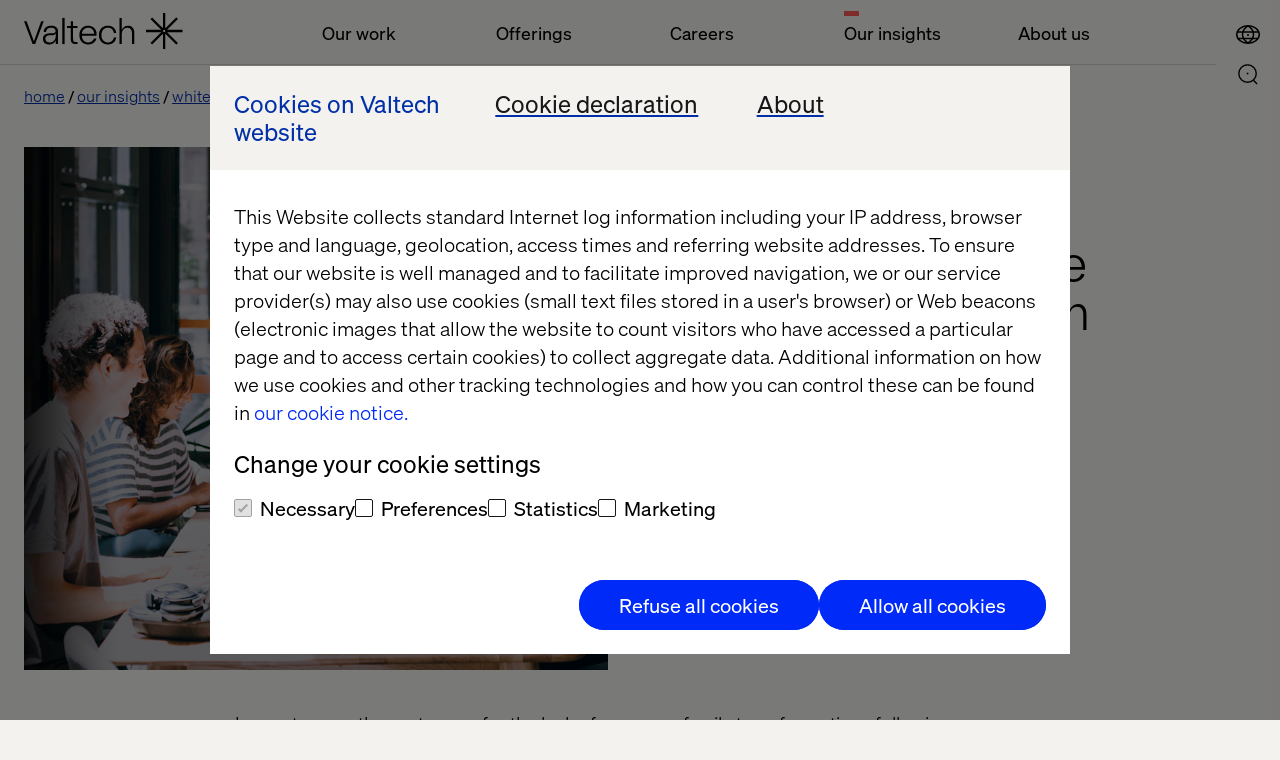

--- FILE ---
content_type: text/css
request_url: https://www.valtech.com/public/dist/css/main.css?version=2.2.4_2534
body_size: 68701
content:
@keyframes plyr-progress{to{background-position:var(--plyr-progress-loading-size,25px) 0}}@keyframes plyr-popup{0%{opacity:.5;transform:translateY(10px)}to{opacity:1;transform:translateY(0)}}@keyframes plyr-fade-in{0%{opacity:0}to{opacity:1}}.plyr{-moz-osx-font-smoothing:grayscale;-webkit-font-smoothing:antialiased;align-items:center;direction:ltr;display:flex;flex-direction:column;font-family:var(--plyr-font-family,inherit);font-variant-numeric:tabular-nums;font-weight:var(--plyr-font-weight-regular,400);line-height:var(--plyr-line-height,1.7);max-width:100%;min-width:200px;position:relative;text-shadow:none;transition:box-shadow .3s ease;z-index:0}.plyr audio,.plyr iframe,.plyr video{display:block;height:100%;width:100%}.plyr button{font:inherit;line-height:inherit;width:auto}.plyr:focus{outline:0}.plyr--full-ui{box-sizing:border-box}.plyr--full-ui *,.plyr--full-ui :after,.plyr--full-ui :before{box-sizing:inherit}.plyr--full-ui a,.plyr--full-ui button,.plyr--full-ui input,.plyr--full-ui label{touch-action:manipulation}.plyr__badge{background:var(--plyr-badge-background,#4a5464);border-radius:var(--plyr-badge-border-radius,2px);color:var(--plyr-badge-text-color,#fff);font-size:var(--plyr-font-size-badge,9px);line-height:1;padding:3px 4px}.plyr--full-ui ::-webkit-media-text-track-container{display:none}.plyr__captions{animation:plyr-fade-in .3s ease;bottom:0;display:none;font-size:var(--plyr-font-size-small,13px);left:0;padding:30px;position:absolute;text-align:center;transition:transform .4s ease-in-out;width:100%}.plyr__captions span:empty{display:none}@media(min-width:480px){.plyr__captions{font-size:var(--plyr-font-size-base,15px);padding:60px}}@media(min-width:768px){.plyr__captions{font-size:var(--plyr-font-size-large,18px)}}.plyr--captions-active .plyr__captions{display:block}.plyr:not(.plyr--hide-controls) .plyr__controls:not(:empty)~.plyr__captions{transform:translateY(-120px)}.plyr__caption{background:var(--plyr-captions-background,rgba(0,0,0,.8));border-radius:2px;box-decoration-break:clone;color:var(--plyr-captions-text-color,#fff);line-height:185%;padding:.2em .5em;white-space:pre-wrap}.plyr__caption div{display:inline}.plyr__control{background:transparent;border:0;border-radius:var(--plyr-control-radius,3px);color:inherit;cursor:pointer;flex-shrink:0;overflow:visible;padding:21px;position:relative;transition:all .3s ease}.plyr__control svg{display:block;fill:currentColor;height:var(--plyr-control-icon-size,18px);pointer-events:none;width:var(--plyr-control-icon-size,18px)}.plyr__control:focus{outline:0}.plyr__control.plyr__tab-focus{outline:var(--plyr-tab-focus-color,var(--plyr-color-main,#00c8ff)) dotted 3px;outline-offset:2px}a.plyr__control{text-decoration:none}.plyr__control.plyr__control--pressed .icon--not-pressed,.plyr__control.plyr__control--pressed .label--not-pressed,.plyr__control:not(.plyr__control--pressed) .icon--pressed,.plyr__control:not(.plyr__control--pressed) .label--pressed,a.plyr__control:after,a.plyr__control:before{display:none}.plyr--full-ui ::-webkit-media-controls{display:none}.plyr__controls{align-items:center;display:flex;justify-content:flex-end;text-align:center}.plyr__controls .plyr__progress__container{flex:1;min-width:0}.plyr__controls .plyr__controls__item{margin-left:7.5px}.plyr__controls .plyr__controls__item:first-child{margin-left:0;margin-right:auto}.plyr__controls .plyr__controls__item.plyr__progress__container{padding-left:7.5px}.plyr__controls .plyr__controls__item.plyr__time{padding:0 15px}.plyr__controls .plyr__controls__item.plyr__progress__container:first-child,.plyr__controls .plyr__controls__item.plyr__time+.plyr__time,.plyr__controls .plyr__controls__item.plyr__time:first-child{padding-left:0}.plyr [data-plyr=airplay],.plyr [data-plyr=captions],.plyr [data-plyr=fullscreen],.plyr [data-plyr=pip],.plyr__controls:empty{display:none}.plyr--airplay-supported [data-plyr=airplay],.plyr--captions-enabled [data-plyr=captions],.plyr--fullscreen-enabled [data-plyr=fullscreen],.plyr--pip-supported [data-plyr=pip]{display:inline-block}.plyr__menu{display:flex;position:relative}.plyr__menu .plyr__control svg{transition:transform .3s ease}.plyr__menu .plyr__control[aria-expanded=true] svg{transform:rotate(90deg)}.plyr__menu .plyr__control[aria-expanded=true] .plyr__tooltip{display:none}.plyr__menu__container{animation:plyr-popup .2s ease;background:var(--plyr-menu-background,hsla(0,0%,100%,.9));border-radius:4px;bottom:100%;box-shadow:var(--plyr-menu-shadow,0 1px 2px rgba(0,0,0,.15));color:var(--plyr-menu-color,#4a5464);font-size:var(--plyr-font-size-base,15px);margin-bottom:10px;position:absolute;right:-3px;text-align:left;white-space:nowrap;z-index:3}.plyr__menu__container>div{overflow:hidden;transition:height .35s cubic-bezier(.4,0,.2,1),width .35s cubic-bezier(.4,0,.2,1)}.plyr__menu__container:after{border-top-color:transparent;border:var(--plyr-menu-arrow-size,4px) solid transparent;border-top-color:var(--plyr-menu-background,hsla(0,0%,100%,.9));content:"";height:0;position:absolute;right:calc(var(--plyr-control-icon-size, 18px)/2 + 21px - var(--plyr-menu-arrow-size, 4px)/2);top:100%;width:0}.plyr__menu__container [role=menu]{padding:21px}.plyr__menu__container [role=menuitem],.plyr__menu__container [role=menuitemradio]{margin-top:2px}.plyr__menu__container [role=menuitem]:first-child,.plyr__menu__container [role=menuitemradio]:first-child{margin-top:0}.plyr__menu__container .plyr__control{align-items:center;color:var(--plyr-menu-color,#4a5464);display:flex;font-size:var(--plyr-font-size-menu,var(--plyr-font-size-small,13px));padding:14px 31.5px;user-select:none;width:100%}.plyr__menu__container .plyr__control>span{align-items:inherit;display:flex;width:100%}.plyr__menu__container .plyr__control:after{border:var(--plyr-menu-item-arrow-size,4px) solid transparent;content:"";position:absolute;top:50%;transform:translateY(-50%)}.plyr__menu__container .plyr__control--forward{padding-right:84px}.plyr__menu__container .plyr__control--forward:after{border-left-color:var(--plyr-menu-arrow-color,#728197);right:calc(31.5px - var(--plyr-menu-item-arrow-size, 4px))}.plyr__menu__container .plyr__control--forward.plyr__tab-focus:after,.plyr__menu__container .plyr__control--forward:hover:after{border-left-color:currentColor}.plyr__menu__container .plyr__control--back{font-weight:var(--plyr-font-weight-regular,400);margin:21px 21px 10.5px;padding-left:84px;position:relative;width:calc(100% - 42px)}.plyr__menu__container .plyr__control--back:after{border-right-color:var(--plyr-menu-arrow-color,#728197);left:calc(31.5px - var(--plyr-menu-item-arrow-size, 4px))}.plyr__menu__container .plyr__control--back:before{background:var(--plyr-menu-back-border-color,#dcdfe5);box-shadow:0 1px 0 var(--plyr-menu-back-border-shadow-color,#fff);content:"";height:1px;left:0;margin-top:10.5px;overflow:hidden;position:absolute;right:0;top:100%}.plyr__menu__container .plyr__control--back.plyr__tab-focus:after,.plyr__menu__container .plyr__control--back:hover:after{border-right-color:currentColor}.plyr__menu__container .plyr__control[role=menuitemradio]{padding-left:21px}.plyr__menu__container .plyr__control[role=menuitemradio]:after,.plyr__menu__container .plyr__control[role=menuitemradio]:before{border-radius:100%}.plyr__menu__container .plyr__control[role=menuitemradio]:before{background:rgba(0,0,0,.1);content:"";display:block;flex-shrink:0;height:16px;margin-right:30px;transition:all .3s ease;width:16px}.plyr__menu__container .plyr__control[role=menuitemradio]:after{background:#fff;border:0;height:6px;left:12px;opacity:0;top:50%;transform:translateY(-50%) scale(0);transition:transform .3s ease,opacity .3s ease;width:6px}.plyr__menu__container .plyr__control[role=menuitemradio][aria-checked=true]:before{background:var(--plyr-control-toggle-checked-background,var(--plyr-color-main,#00c8ff))}.plyr__menu__container .plyr__control[role=menuitemradio][aria-checked=true]:after{opacity:1;transform:translateY(-50%) scale(1)}.plyr__menu__container .plyr__control[role=menuitemradio].plyr__tab-focus:before,.plyr__menu__container .plyr__control[role=menuitemradio]:hover:before{background:rgba(35,40,47,.1)}.plyr__menu__container .plyr__menu__value{align-items:center;display:flex;margin-left:auto;margin-right:calc(-21px - -2);overflow:hidden;padding-left:73.5px;pointer-events:none}.plyr--full-ui input[type=range]{appearance:none;background:transparent;border:0;border-radius:calc(var(--plyr-range-thumb-height, 13px)*2);color:var(--plyr-range-fill-background,var(--plyr-color-main,#00c8ff));display:block;height:calc(var(--plyr-range-thumb-active-shadow-width, 3px)*2 + var(--plyr-range-thumb-height, 13px));margin:0;min-width:0;padding:0;transition:box-shadow .3s ease;width:100%}.plyr--full-ui input[type=range]::-webkit-slider-runnable-track{background:transparent;background-image:linear-gradient(to right,currentColor var(--value,0),transparent var(--value,0));border:0;border-radius:calc(var(--plyr-range-track-height, 5px)/2);height:var(--plyr-range-track-height,5px);transition:box-shadow .3s ease;user-select:none}.plyr--full-ui input[type=range]::-webkit-slider-thumb{appearance:none;background:var(--plyr-range-thumb-background,#fff);border:0;border-radius:100%;box-shadow:var(--plyr-range-thumb-shadow,0 1px 1px rgba(35,40,47,.15),0 0 0 1px rgba(35,40,47,.2));height:var(--plyr-range-thumb-height,13px);margin-top:calc((var(--plyr-range-thumb-height, 13px) - var(--plyr-range-track-height, 5px))/2*-1);position:relative;transition:all .2s ease;width:var(--plyr-range-thumb-height,13px)}.plyr--full-ui input[type=range]::-moz-range-track{background:transparent;border:0;border-radius:calc(var(--plyr-range-track-height, 5px)/2);height:var(--plyr-range-track-height,5px);transition:box-shadow .3s ease;user-select:none}.plyr--full-ui input[type=range]::-moz-range-thumb{background:var(--plyr-range-thumb-background,#fff);border:0;border-radius:100%;box-shadow:var(--plyr-range-thumb-shadow,0 1px 1px rgba(35,40,47,.15),0 0 0 1px rgba(35,40,47,.2));height:var(--plyr-range-thumb-height,13px);position:relative;transition:all .2s ease;width:var(--plyr-range-thumb-height,13px)}.plyr--full-ui input[type=range]::-moz-range-progress{background:currentColor;border-radius:calc(var(--plyr-range-track-height, 5px)/2);height:var(--plyr-range-track-height,5px)}.plyr--full-ui input[type=range]::-ms-track{color:transparent}.plyr--full-ui input[type=range]::-ms-fill-upper,.plyr--full-ui input[type=range]::-ms-track{background:transparent;border:0;border-radius:calc(var(--plyr-range-track-height, 5px)/2);height:var(--plyr-range-track-height,5px);transition:box-shadow .3s ease;user-select:none}.plyr--full-ui input[type=range]::-ms-fill-lower{background:transparent;background:currentColor;border:0;border-radius:calc(var(--plyr-range-track-height, 5px)/2);height:var(--plyr-range-track-height,5px);transition:box-shadow .3s ease;user-select:none}.plyr--full-ui input[type=range]::-ms-thumb{background:var(--plyr-range-thumb-background,#fff);border:0;border-radius:100%;box-shadow:var(--plyr-range-thumb-shadow,0 1px 1px rgba(35,40,47,.15),0 0 0 1px rgba(35,40,47,.2));height:var(--plyr-range-thumb-height,13px);margin-top:0;position:relative;transition:all .2s ease;width:var(--plyr-range-thumb-height,13px)}.plyr--full-ui input[type=range]::-ms-tooltip{display:none}.plyr--full-ui input[type=range]::-moz-focus-outer{border:0}.plyr--full-ui input[type=range]:focus{outline:0}.plyr--full-ui input[type=range].plyr__tab-focus::-webkit-slider-runnable-track{outline:var(--plyr-tab-focus-color,var(--plyr-color-main,#00c8ff)) dotted 3px;outline-offset:2px}.plyr--full-ui input[type=range].plyr__tab-focus::-moz-range-track{outline:var(--plyr-tab-focus-color,var(--plyr-color-main,#00c8ff)) dotted 3px;outline-offset:2px}.plyr--full-ui input[type=range].plyr__tab-focus::-ms-track{outline:var(--plyr-tab-focus-color,var(--plyr-color-main,#00c8ff)) dotted 3px;outline-offset:2px}.plyr__poster{background-color:var(--plyr-video-background,var(--plyr-video-background,#000));background-position:50% 50%;background-repeat:no-repeat;background-size:contain;height:100%;left:0;opacity:0;position:absolute;top:0;transition:opacity .2s ease;width:100%;z-index:1}.plyr--stopped.plyr__poster-enabled .plyr__poster{opacity:1}.plyr--youtube.plyr--paused.plyr__poster-enabled:not(.plyr--stopped) .plyr__poster{display:none}.plyr__time{font-size:var(--plyr-font-size-time,var(--plyr-font-size-small,13px))}.plyr__time+.plyr__time:before{content:"⁄";margin-right:30px}@media(max-width:767px){.plyr__time+.plyr__time{display:none}}.plyr__tooltip{background:var(--plyr-tooltip-background,hsla(0,0%,100%,.9));border-radius:var(--plyr-tooltip-radius,3px);bottom:100%;box-shadow:var(--plyr-tooltip-shadow,0 1px 2px rgba(0,0,0,.15));color:var(--plyr-tooltip-color,#4a5464);font-size:var(--plyr-font-size-small,13px);font-weight:var(--plyr-font-weight-regular,400);left:50%;line-height:1.3;margin-bottom:30px;opacity:0;padding:15px 22.5px;pointer-events:none;position:absolute;transform:translate(-50%,10px) scale(.8);transform-origin:50% 100%;transition:transform .2s ease .1s,opacity .2s ease .1s;white-space:nowrap;z-index:2}.plyr__tooltip:before{border-left:var(--plyr-tooltip-arrow-size,4px) solid transparent;border-right:var(--plyr-tooltip-arrow-size,4px) solid transparent;border-top:var(--plyr-tooltip-arrow-size,4px) solid var(--plyr-tooltip-background,hsla(0,0%,100%,.9));bottom:calc(var(--plyr-tooltip-arrow-size, 4px)*-1);content:"";height:0;left:50%;position:absolute;transform:translateX(-50%);width:0;z-index:2}.plyr .plyr__control.plyr__tab-focus .plyr__tooltip,.plyr .plyr__control:hover .plyr__tooltip,.plyr__tooltip--visible{opacity:1;transform:translate(-50%) scale(1)}.plyr .plyr__control:hover .plyr__tooltip{z-index:3}.plyr__controls>.plyr__control:first-child .plyr__tooltip,.plyr__controls>.plyr__control:first-child+.plyr__control .plyr__tooltip{left:0;transform:translateY(10px) scale(.8);transform-origin:0 100%}.plyr__controls>.plyr__control:first-child .plyr__tooltip:before,.plyr__controls>.plyr__control:first-child+.plyr__control .plyr__tooltip:before{left:calc(var(--plyr-control-icon-size, 18px)/2 + 21px)}.plyr__controls>.plyr__control:last-child .plyr__tooltip{left:auto;right:0;transform:translateY(10px) scale(.8);transform-origin:100% 100%}.plyr__controls>.plyr__control:last-child .plyr__tooltip:before{left:auto;right:calc(var(--plyr-control-icon-size, 18px)/2 + 21px);transform:translateX(50%)}.plyr__controls>.plyr__control:first-child .plyr__tooltip--visible,.plyr__controls>.plyr__control:first-child+.plyr__control .plyr__tooltip--visible,.plyr__controls>.plyr__control:first-child+.plyr__control.plyr__tab-focus .plyr__tooltip,.plyr__controls>.plyr__control:first-child+.plyr__control:hover .plyr__tooltip,.plyr__controls>.plyr__control:first-child.plyr__tab-focus .plyr__tooltip,.plyr__controls>.plyr__control:first-child:hover .plyr__tooltip,.plyr__controls>.plyr__control:last-child .plyr__tooltip--visible,.plyr__controls>.plyr__control:last-child.plyr__tab-focus .plyr__tooltip,.plyr__controls>.plyr__control:last-child:hover .plyr__tooltip{transform:translate(0) scale(1)}.plyr__progress{left:calc(var(--plyr-range-thumb-height, 13px)*.5);margin-right:var(--plyr-range-thumb-height,13px);position:relative}.plyr__progress input[type=range],.plyr__progress__buffer{margin-left:calc(var(--plyr-range-thumb-height, 13px)*-.5);margin-right:calc(var(--plyr-range-thumb-height, 13px)*-.5);width:calc(100% + var(--plyr-range-thumb-height, 13px))}.plyr__progress input[type=range]{position:relative;z-index:2}.plyr__progress .plyr__tooltip{font-size:var(--plyr-font-size-time,var(--plyr-font-size-small,13px));left:0}.plyr__progress__buffer{-webkit-appearance:none;background:transparent;border:0;border-radius:100px;height:var(--plyr-range-track-height,5px);left:0;margin-top:calc((var(--plyr-range-track-height, 5px)/2)*-1);padding:0;position:absolute;top:50%}.plyr__progress__buffer::-webkit-progress-bar{background:transparent}.plyr__progress__buffer::-webkit-progress-value{background:currentColor;border-radius:100px;min-width:var(--plyr-range-track-height,5px);transition:width .2s ease}.plyr__progress__buffer::-moz-progress-bar{background:currentColor;border-radius:100px;min-width:var(--plyr-range-track-height,5px);transition:width .2s ease}.plyr__progress__buffer::-ms-fill{border-radius:100px;transition:width .2s ease}.plyr--loading .plyr__progress__buffer{animation:plyr-progress 1s linear infinite;background-image:linear-gradient(-45deg,var(--plyr-progress-loading-background,rgba(35,40,47,.6)) 25%,transparent 25%,transparent 50%,var(--plyr-progress-loading-background,rgba(35,40,47,.6)) 50%,var(--plyr-progress-loading-background,rgba(35,40,47,.6)) 75%,transparent 75%,transparent);background-repeat:repeat-x;background-size:var(--plyr-progress-loading-size,25px) var(--plyr-progress-loading-size,25px);color:transparent}.plyr--video.plyr--loading .plyr__progress__buffer{background-color:var(--plyr-video-progress-buffered-background,hsla(0,0%,100%,.25))}.plyr--audio.plyr--loading .plyr__progress__buffer{background-color:var(--plyr-audio-progress-buffered-background,rgba(193,200,209,.6))}.plyr__volume{align-items:center;display:flex;max-width:110px;min-width:80px;position:relative;width:20%}.plyr__volume input[type=range]{margin-left:15px;margin-right:15px;position:relative;z-index:2}.plyr--is-ios .plyr__volume{min-width:0;width:auto}.plyr--audio{display:block}.plyr--audio .plyr__controls{background:var(--plyr-audio-controls-background,#fff);border-radius:inherit;color:var(--plyr-audio-control-color,#4a5464);padding:30px}.plyr--audio .plyr__control.plyr__tab-focus,.plyr--audio .plyr__control:hover,.plyr--audio .plyr__control[aria-expanded=true]{background:var(--plyr-audio-control-background-hover,var(--plyr-color-main,#00c8ff));color:var(--plyr-audio-control-color-hover,#fff)}.plyr--full-ui.plyr--audio input[type=range]::-webkit-slider-runnable-track{background-color:var(--plyr-audio-range-track-background,var(--plyr-audio-progress-buffered-background,rgba(193,200,209,.6)))}.plyr--full-ui.plyr--audio input[type=range]::-moz-range-track{background-color:var(--plyr-audio-range-track-background,var(--plyr-audio-progress-buffered-background,rgba(193,200,209,.6)))}.plyr--full-ui.plyr--audio input[type=range]::-ms-track{background-color:var(--plyr-audio-range-track-background,var(--plyr-audio-progress-buffered-background,rgba(193,200,209,.6)))}.plyr--full-ui.plyr--audio input[type=range]:active::-webkit-slider-thumb{box-shadow:var(--plyr-range-thumb-shadow,0 1px 1px rgba(35,40,47,.15),0 0 0 1px rgba(35,40,47,.2)),0 0 0 var(--plyr-range-thumb-active-shadow-width,3px) var(--plyr-audio-range-thumb-active-shadow-color,rgba(35,40,47,.1))}.plyr--full-ui.plyr--audio input[type=range]:active::-moz-range-thumb{box-shadow:var(--plyr-range-thumb-shadow,0 1px 1px rgba(35,40,47,.15),0 0 0 1px rgba(35,40,47,.2)),0 0 0 var(--plyr-range-thumb-active-shadow-width,3px) var(--plyr-audio-range-thumb-active-shadow-color,rgba(35,40,47,.1))}.plyr--full-ui.plyr--audio input[type=range]:active::-ms-thumb{box-shadow:var(--plyr-range-thumb-shadow,0 1px 1px rgba(35,40,47,.15),0 0 0 1px rgba(35,40,47,.2)),0 0 0 var(--plyr-range-thumb-active-shadow-width,3px) var(--plyr-audio-range-thumb-active-shadow-color,rgba(35,40,47,.1))}.plyr--audio .plyr__progress__buffer{color:var(--plyr-audio-progress-buffered-background,rgba(193,200,209,.6))}.plyr--video{background:var(--plyr-video-background,var(--plyr-video-background,#000));overflow:hidden}.plyr--video.plyr--menu-open{overflow:visible}.plyr__video-wrapper{background:var(--plyr-video-background,var(--plyr-video-background,#000));height:100%;margin:auto;overflow:hidden;position:relative;width:100%}.plyr__video-embed,.plyr__video-wrapper--fixed-ratio{aspect-ratio:16/9}@supports not (aspect-ratio:16/9){.plyr__video-embed,.plyr__video-wrapper--fixed-ratio{height:0;padding-bottom:56.25%;position:relative}}.plyr__video-embed iframe,.plyr__video-wrapper--fixed-ratio video{border:0;height:100%;left:0;position:absolute;top:0;width:100%}.plyr--full-ui .plyr__video-embed>.plyr__video-embed__container{padding-bottom:240%;position:relative;transform:translateY(-38.28125%)}.plyr--video .plyr__controls{background:var(--plyr-video-controls-background,linear-gradient(transparent,rgba(0,0,0,.75)));border-bottom-left-radius:inherit;border-bottom-right-radius:inherit;bottom:0;color:var(--plyr-video-control-color,#fff);left:0;padding:60px 15px 15px;position:absolute;right:0;transition:opacity .4s ease-in-out,transform .4s ease-in-out;z-index:3}@media(min-width:480px){.plyr--video .plyr__controls{padding:105px 30px 30px}}.plyr--video.plyr--hide-controls .plyr__controls{opacity:0;pointer-events:none;transform:translateY(100%)}.plyr--video .plyr__control.plyr__tab-focus,.plyr--video .plyr__control:hover,.plyr--video .plyr__control[aria-expanded=true]{background:var(--plyr-video-control-background-hover,var(--plyr-color-main,#00c8ff));color:var(--plyr-video-control-color-hover,#fff)}.plyr__control--overlaid{background:var(--plyr-video-control-background-hover,var(--plyr-color-main,#00c8ff));border:0;border-radius:100%;color:var(--plyr-video-control-color,#fff);display:none;left:50%;opacity:.9;padding:45px;position:absolute;top:50%;transform:translate(-50%,-50%);transition:.3s;z-index:2}.plyr__control--overlaid svg{left:2px;position:relative}.plyr__control--overlaid:focus,.plyr__control--overlaid:hover{opacity:1}.plyr--playing .plyr__control--overlaid{opacity:0;visibility:hidden}.plyr--full-ui.plyr--video .plyr__control--overlaid{display:block}.plyr--full-ui.plyr--video input[type=range]::-webkit-slider-runnable-track{background-color:var(--plyr-video-range-track-background,var(--plyr-video-progress-buffered-background,hsla(0,0%,100%,.25)))}.plyr--full-ui.plyr--video input[type=range]::-moz-range-track{background-color:var(--plyr-video-range-track-background,var(--plyr-video-progress-buffered-background,hsla(0,0%,100%,.25)))}.plyr--full-ui.plyr--video input[type=range]::-ms-track{background-color:var(--plyr-video-range-track-background,var(--plyr-video-progress-buffered-background,hsla(0,0%,100%,.25)))}.plyr--full-ui.plyr--video input[type=range]:active::-webkit-slider-thumb{box-shadow:var(--plyr-range-thumb-shadow,0 1px 1px rgba(35,40,47,.15),0 0 0 1px rgba(35,40,47,.2)),0 0 0 var(--plyr-range-thumb-active-shadow-width,3px) var(--plyr-audio-range-thumb-active-shadow-color,hsla(0,0%,100%,.5))}.plyr--full-ui.plyr--video input[type=range]:active::-moz-range-thumb{box-shadow:var(--plyr-range-thumb-shadow,0 1px 1px rgba(35,40,47,.15),0 0 0 1px rgba(35,40,47,.2)),0 0 0 var(--plyr-range-thumb-active-shadow-width,3px) var(--plyr-audio-range-thumb-active-shadow-color,hsla(0,0%,100%,.5))}.plyr--full-ui.plyr--video input[type=range]:active::-ms-thumb{box-shadow:var(--plyr-range-thumb-shadow,0 1px 1px rgba(35,40,47,.15),0 0 0 1px rgba(35,40,47,.2)),0 0 0 var(--plyr-range-thumb-active-shadow-width,3px) var(--plyr-audio-range-thumb-active-shadow-color,hsla(0,0%,100%,.5))}.plyr--video .plyr__progress__buffer{color:var(--plyr-video-progress-buffered-background,hsla(0,0%,100%,.25))}.plyr:fullscreen{background:#000;border-radius:0!important;height:100%;margin:0;width:100%}.plyr:fullscreen video{height:100%}.plyr:fullscreen .plyr__control .icon--exit-fullscreen{display:block}.plyr:fullscreen .plyr__control .icon--exit-fullscreen+svg{display:none}.plyr:fullscreen.plyr--hide-controls{cursor:none}@media(min-width:1024px){.plyr:fullscreen .plyr__captions{font-size:var(--plyr-font-size-xlarge,21px)}}.plyr--fullscreen-fallback{background:#000;border-radius:0!important;bottom:0;display:block;height:100%;left:0;margin:0;position:fixed;right:0;top:0;width:100%;z-index:10000000}.plyr--fullscreen-fallback video{height:100%}.plyr--fullscreen-fallback .plyr__control .icon--exit-fullscreen{display:block}.plyr--fullscreen-fallback .plyr__control .icon--exit-fullscreen+svg{display:none}.plyr--fullscreen-fallback.plyr--hide-controls{cursor:none}@media(min-width:1024px){.plyr--fullscreen-fallback .plyr__captions{font-size:var(--plyr-font-size-xlarge,21px)}}.plyr__ads{border-radius:inherit;bottom:0;cursor:pointer;left:0;overflow:hidden;position:absolute;right:0;top:0;z-index:-1}.plyr__ads>div,.plyr__ads>div iframe{height:100%;position:absolute;width:100%}.plyr__ads:after{background:#23282f;border-radius:2px;bottom:30px;color:#fff;content:attr(data-badge-text);font-size:11px;padding:2px 6px;pointer-events:none;position:absolute;right:30px;z-index:3}.plyr__ads:empty:after{display:none}.plyr__cues{background:currentColor;display:block;height:var(--plyr-range-track-height,5px);left:0;opacity:.8;position:absolute;top:50%;transform:translateY(-50%);width:3px;z-index:3}.plyr__preview-thumb{background-color:var(--plyr-tooltip-background,hsla(0,0%,100%,.9));border-radius:3px;bottom:100%;box-shadow:var(--plyr-tooltip-shadow,0 1px 2px rgba(0,0,0,.15));margin-bottom:30px;opacity:0;padding:var(--plyr-tooltip-radius,3px);pointer-events:none;position:absolute;transform:translateY(10px) scale(.8);transform-origin:50% 100%;transition:transform .2s ease .1s,opacity .2s ease .1s;z-index:2}.plyr__preview-thumb--is-shown{opacity:1;transform:translate(0) scale(1)}.plyr__preview-thumb:before{border-left:var(--plyr-tooltip-arrow-size,4px) solid transparent;border-right:var(--plyr-tooltip-arrow-size,4px) solid transparent;border-top:var(--plyr-tooltip-arrow-size,4px) solid var(--plyr-tooltip-background,hsla(0,0%,100%,.9));bottom:calc(var(--plyr-tooltip-arrow-size, 4px)*-1);content:"";height:0;left:50%;position:absolute;transform:translateX(-50%);width:0;z-index:2}.plyr__preview-thumb__image-container{background:#c1c8d1;border-radius:calc(var(--plyr-tooltip-radius, 3px) - 1px);overflow:hidden;position:relative;z-index:0}.plyr__preview-thumb__image-container img{height:100%;left:0;max-height:none;max-width:none;position:absolute;top:0;width:100%}.plyr__preview-thumb__time-container{bottom:6px;left:0;position:absolute;right:0;white-space:nowrap;z-index:3}.plyr__preview-thumb__time-container span{background-color:rgba(0,0,0,.55);border-radius:calc(var(--plyr-tooltip-radius, 3px) - 1px);color:#fff;font-size:var(--plyr-font-size-time,var(--plyr-font-size-small,13px));padding:3px 6px}.plyr__preview-scrubbing{bottom:0;filter:blur(1px);height:100%;left:0;margin:auto;opacity:0;overflow:hidden;pointer-events:none;position:absolute;right:0;top:0;transition:opacity .3s ease;width:100%;z-index:1}.plyr__preview-scrubbing--is-shown{opacity:1}.plyr__preview-scrubbing img{height:100%;left:0;max-height:none;max-width:none;object-fit:contain;position:absolute;top:0;width:100%}.plyr--no-transition{transition:none!important}.plyr__sr-only{clip:rect(1px,1px,1px,1px);border:0!important;height:1px!important;overflow:hidden;padding:0!important;position:absolute!important;width:1px!important}.plyr [hidden]{display:none!important}/*! Flickity v2.3.0
https://flickity.metafizzy.co
---------------------------------------------- */.flickity-enabled{position:relative}.flickity-enabled:focus{outline:none}.flickity-viewport{height:100%;overflow:hidden;position:relative}.flickity-slider{height:100%;position:absolute;width:100%}.flickity-enabled.is-draggable{-webkit-tap-highlight-color:transparent;-webkit-user-select:none;-moz-user-select:none;-ms-user-select:none;user-select:none}.flickity-enabled.is-draggable .flickity-viewport{cursor:move;cursor:-webkit-grab;cursor:grab}.flickity-enabled.is-draggable .flickity-viewport.is-pointer-down{cursor:-webkit-grabbing;cursor:grabbing}.flickity-button{background:hsla(0,0%,100%,.75);border:none;color:#333;position:absolute}.flickity-button:hover{background:#fff;cursor:pointer}.flickity-button:focus{box-shadow:0 0 0 5px #19f;outline:none}.flickity-button:active{opacity:.6}.flickity-button:disabled{cursor:auto;opacity:.3;pointer-events:none}.flickity-button-icon{fill:currentColor}.flickity-prev-next-button{border-radius:50%;height:44px;top:50%;transform:translateY(-50%);width:44px}.flickity-prev-next-button.previous{left:10px}.flickity-prev-next-button.next{right:10px}.flickity-rtl .flickity-prev-next-button.previous{left:auto;right:10px}.flickity-rtl .flickity-prev-next-button.next{left:10px;right:auto}.flickity-prev-next-button .flickity-button-icon{height:60%;left:20%;position:absolute;top:20%;width:60%}.flickity-page-dots{bottom:-25px;line-height:1;list-style:none;margin:0;padding:0;position:absolute;text-align:center;width:100%}.flickity-rtl .flickity-page-dots{direction:rtl}.flickity-page-dots .dot{background:#333;border-radius:50%;cursor:pointer;display:inline-block;height:10px;margin:0 8px;opacity:.25;width:10px}.flickity-page-dots .dot.is-selected{opacity:1}.textLayer{bottom:0;left:0;line-height:1;opacity:.2;overflow:hidden;position:absolute;right:0;text-align:initial;top:0}.textLayer br,.textLayer span{color:transparent;cursor:text;position:absolute;transform-origin:0 0;white-space:pre}.textLayer .highlight{background-color:#b400aa;border-radius:4px;margin:-1px;padding:1px}.textLayer .highlight.appended{position:static}.textLayer .highlight.begin{border-radius:4px 0 0 4px}.textLayer .highlight.end{border-radius:0 4px 4px 0}.textLayer .highlight.middle{border-radius:0}.textLayer .highlight.selected{background-color:#006400}.textLayer ::-moz-selection{background:#00f}.textLayer ::selection{background:#00f}.textLayer .endOfContent{bottom:0;cursor:default;display:block;left:0;position:absolute;right:0;top:100%;-webkit-user-select:none;-moz-user-select:none;user-select:none;z-index:-1}.textLayer .endOfContent.active{top:0}.annotationLayer section{position:absolute;text-align:initial}.annotationLayer .buttonWidgetAnnotation.pushButton>a,.annotationLayer .linkAnnotation>a{font-size:1em;height:100%;left:0;position:absolute;top:0;width:100%}.annotationLayer .buttonWidgetAnnotation.pushButton>a:hover,.annotationLayer .linkAnnotation>a:hover{background:#ff0;box-shadow:0 2px 10px #ff0;opacity:.2}.annotationLayer .textAnnotation img{cursor:pointer;position:absolute}.annotationLayer .buttonWidgetAnnotation.checkBox input,.annotationLayer .buttonWidgetAnnotation.radioButton input,.annotationLayer .choiceWidgetAnnotation select,.annotationLayer .textWidgetAnnotation input,.annotationLayer .textWidgetAnnotation textarea{background-color:rgba(0,54,255,.13);border:1px solid transparent;box-sizing:border-box;font-size:9px;height:100%;margin:0;padding:0 3px;vertical-align:top;width:100%}.annotationLayer .choiceWidgetAnnotation select option{padding:0}.annotationLayer .buttonWidgetAnnotation.radioButton input{border-radius:50%}.annotationLayer .textWidgetAnnotation textarea{font:message-box;font-size:9px;resize:none}.annotationLayer .buttonWidgetAnnotation.checkBox input[disabled],.annotationLayer .buttonWidgetAnnotation.radioButton input[disabled],.annotationLayer .choiceWidgetAnnotation select[disabled],.annotationLayer .textWidgetAnnotation input[disabled],.annotationLayer .textWidgetAnnotation textarea[disabled]{background:none;border:1px solid transparent;cursor:not-allowed}.annotationLayer .buttonWidgetAnnotation.checkBox input:hover,.annotationLayer .buttonWidgetAnnotation.radioButton input:hover,.annotationLayer .choiceWidgetAnnotation select:hover,.annotationLayer .textWidgetAnnotation input:hover,.annotationLayer .textWidgetAnnotation textarea:hover{border:1px solid #000}.annotationLayer .choiceWidgetAnnotation select:focus,.annotationLayer .textWidgetAnnotation input:focus,.annotationLayer .textWidgetAnnotation textarea:focus{background:none;border:1px solid transparent}.annotationLayer .buttonWidgetAnnotation.checkBox input:checked:after,.annotationLayer .buttonWidgetAnnotation.checkBox input:checked:before,.annotationLayer .buttonWidgetAnnotation.radioButton input:checked:before{background-color:#000;content:"";display:block;position:absolute}.annotationLayer .buttonWidgetAnnotation.checkBox input:checked:after,.annotationLayer .buttonWidgetAnnotation.checkBox input:checked:before{height:80%;left:45%;width:1px}.annotationLayer .buttonWidgetAnnotation.checkBox input:checked:before{transform:rotate(45deg)}.annotationLayer .buttonWidgetAnnotation.checkBox input:checked:after{transform:rotate(-45deg)}.annotationLayer .buttonWidgetAnnotation.radioButton input:checked:before{border-radius:50%;height:50%;left:30%;top:20%;width:50%}.annotationLayer .textWidgetAnnotation input.comb{font-family:monospace;padding-left:2px;padding-right:0}.annotationLayer .textWidgetAnnotation input.comb:focus{width:103%}.annotationLayer .buttonWidgetAnnotation.checkBox input,.annotationLayer .buttonWidgetAnnotation.radioButton input{-webkit-appearance:none;-moz-appearance:none;appearance:none;padding:0}.annotationLayer .popupWrapper{position:absolute;width:20em}.annotationLayer .popup{background-color:#ff9;border-radius:2px;box-shadow:0 2px 5px #888;cursor:pointer;font:message-box;font-size:9px;margin-left:5px;max-width:20em;padding:6px;position:absolute;white-space:normal;z-index:200;word-wrap:break-word}.annotationLayer .popup>*{font-size:9px}.annotationLayer .popup h1{display:inline-block}.annotationLayer .popup span{display:inline-block;margin-left:5px}.annotationLayer .popup p{border-top:1px solid #333;margin-top:2px;padding-top:2px}.annotationLayer .caretAnnotation,.annotationLayer .circleAnnotation svg ellipse,.annotationLayer .fileAttachmentAnnotation,.annotationLayer .freeTextAnnotation,.annotationLayer .highlightAnnotation,.annotationLayer .inkAnnotation svg polyline,.annotationLayer .lineAnnotation svg line,.annotationLayer .polygonAnnotation svg polygon,.annotationLayer .polylineAnnotation svg polyline,.annotationLayer .squareAnnotation svg rect,.annotationLayer .squigglyAnnotation,.annotationLayer .stampAnnotation,.annotationLayer .strikeoutAnnotation,.annotationLayer .underlineAnnotation{cursor:pointer}.xfaPage{overflow:hidden;position:relative}.xfaContentarea{position:absolute}.xfaPrintOnly{display:none}.xfaLayer{left:0;line-height:1.2;position:absolute;text-align:initial;top:0;transform-origin:0 0}.xfaLayer *{background:transparent;box-sizing:border-box;color:inherit;font:inherit;font-kerning:inherit;font-style:inherit;font-weight:inherit;letter-spacing:-.01px;margin:0;padding:0;pointer-events:auto;text-align:inherit;text-decoration:inherit}.xfaLayer div,.xfaLayer svg,.xfaLayer svg *{pointer-events:none}.xfaLayer a{color:blue}.xfaRich li{margin-left:3em}.xfaFont{color:#000;font-kerning:none;font-size:10px;font-style:normal;font-weight:400;letter-spacing:0;text-decoration:none;vertical-align:0}.xfaCaption{flex:0 1 auto;overflow:hidden}.xfaCaptionForCheckButton{flex:1 1 auto;overflow:hidden}.xfaLabel{height:100%;width:100%}.xfaLeft{align-items:center;display:flex;flex-direction:row}.xfaLeft>.xfaCaption,.xfaLeft>.xfaCaptionForCheckButton{max-height:100%}.xfaTop{align-items:flex-start;display:flex;flex-direction:column}.xfaTop>.xfaCaption,.xfaTop>.xfaCaptionForCheckButton{width:100%}.xfaBorder{background:transparent;pointer-events:none;position:absolute}.xfaWrapped{height:100%;width:100%}.xfaSelect,.xfaTextfield{background-color:rgba(0,54,255,.13)}.xfaSelect:focus,.xfaTextfield:focus{background-color:transparent;outline:none}.xfaSelect,.xfaTextfield{border:none;flex:1 1 0;height:100%;resize:none;width:100%}.xfaButton{border:none;cursor:pointer;height:100%;text-align:center;width:100%}.xfaButton:hover{background:Highlight}.xfaCheckbox,.xfaRadio{border:none;flex:0 0 auto;height:100%;width:100%}.xfaRich{white-space:pre-wrap}.xfaImage,.xfaRich{height:100%;width:100%}.xfaImage{-o-object-fit:contain;object-fit:contain;-o-object-position:left top;object-position:left top}.xfaLrTb,.xfaRlTb,.xfaTb{flex-direction:column}.xfaLr,.xfaLrTb,.xfaRlTb,.xfaTb{align-items:stretch;display:flex}.xfaLr{flex-direction:row}.xfaRl{align-items:stretch;display:flex;flex-direction:row-reverse}.xfaTb>div{justify-content:left}.xfaArea,.xfaPosition{position:relative}.xfaValignMiddle{align-items:center;display:flex}.xfaTable{flex-direction:column}.xfaTable,.xfaTable .xfaRow{align-items:stretch;display:flex}.xfaTable .xfaRow{flex-direction:row}.xfaTable .xfaRlRow{align-items:stretch;display:flex;flex:1;flex-direction:row-reverse}.xfaTable .xfaRlRow>div{flex:1}.xfaDisabled input,.xfaDisabled textarea,.xfaNonInteractive input,.xfaNonInteractive textarea,.xfaReadOnly input,.xfaReadOnly textarea{background:initial}@media print{.xfaSelect,.xfaTextfield{background-color:transparent}.xfaSelect{-webkit-appearance:none;-moz-appearance:none;appearance:none;text-indent:1px;text-overflow:""}}:root{--pdfViewer-padding-bottom:none;--page-margin:1px auto -8px;--page-border:9px solid transparent;--spreadHorizontalWrapped-margin-LR:-3.5px}@media screen and (forced-colors:active){:root{--pdfViewer-padding-bottom:9px;--page-margin:9px auto 0;--page-border:none;--spreadHorizontalWrapped-margin-LR:4.5px}}.pdfViewer{padding-bottom:var(--pdfViewer-padding-bottom)}.pdfViewer .canvasWrapper{overflow:hidden}.pdfViewer .page{background-clip:content-box;background-color:#fff;border:var(--page-border);direction:ltr;height:1056px;margin:var(--page-margin);overflow:visible;position:relative;width:816px}.pdfViewer.removePageBorders .page{border:none;margin:0 auto 10px}.pdfViewer.singlePageView{display:inline-block}.pdfViewer.singlePageView .page{border:none;margin:0}.pdfViewer.scrollHorizontal,.pdfViewer.scrollWrapped,.spread{margin-left:3.5px;margin-right:3.5px;text-align:center}.pdfViewer.scrollHorizontal,.spread{white-space:nowrap}.pdfViewer.removePageBorders,.pdfViewer.scrollHorizontal .spread,.pdfViewer.scrollWrapped .spread{margin-left:0;margin-right:0}.pdfViewer.scrollHorizontal .page,.pdfViewer.scrollHorizontal .spread,.pdfViewer.scrollWrapped .page,.pdfViewer.scrollWrapped .spread,.spread .page{display:inline-block;vertical-align:middle}.pdfViewer.scrollHorizontal .page,.pdfViewer.scrollWrapped .page,.spread .page{margin-left:var(--spreadHorizontalWrapped-margin-LR);margin-right:var(--spreadHorizontalWrapped-margin-LR)}.pdfViewer.removePageBorders .spread .page,.pdfViewer.removePageBorders.scrollHorizontal .page,.pdfViewer.removePageBorders.scrollWrapped .page{margin-left:5px;margin-right:5px}.pdfViewer .page canvas{display:block;margin:0}.pdfViewer .page canvas[hidden]{display:none}.pdfViewer .page .loadingIcon{bottom:0;display:block;left:0;position:absolute;right:0;top:0}.pdfPresentationMode .pdfViewer{margin-left:0;margin-right:0}.pdfPresentationMode .pdfViewer .page,.pdfPresentationMode .pdfViewer .spread{display:block}.pdfPresentationMode .pdfViewer .page,.pdfPresentationMode .pdfViewer.removePageBorders .page{margin-left:auto;margin-right:auto}.pdfPresentationMode:-webkit-full-screen .pdfViewer .page{border:0;margin-bottom:100%}.pdfPresentationMode:fullscreen .pdfViewer .page{border:0;margin-bottom:100%}html{box-sizing:border-box;height:100%;overflow-x:hidden;overflow-y:scroll}@media (max-width:20rem){html{overflow-x:auto}}html.hide-scroll{overflow:hidden}*,:after,:before{box-sizing:inherit}body{background:#f3f2ef;color:#000;display:flex;flex-direction:column;height:100%;margin:0;min-width:20rem;overflow-anchor:none}body.no-scroll{position:fixed;width:100%}#valtech-wrapper{flex:1 0 auto}.valtech-container:nth-child(2){height:0;left:-3000em;overflow:hidden;position:absolute;width:0}.valtech-bg{display:block;left:0;pointer-events:none;position:absolute;top:0;z-index:0}::selection{background-color:#002fa7;color:#fff}a{text-decoration:none}a,h1 a,h2 a,h3 a,h4 a,h5 a,h6 a,li a,p a{color:inherit}button{background:none;border:0;cursor:pointer;font:inherit;font-size:100%;line-height:1;vertical-align:baseline}button,nav ul{margin:0;padding:0}nav ul{list-style:none}nav ul li{margin:0}svg{user-select:none}use{pointer-events:none}.hide{display:none}.hide-body{position:relative}.hide-body:before{background:#fff;bottom:0;content:"";left:0;position:absolute;right:0;top:0;z-index:99999}.visually-hidden{height:1px;margin:-1px;overflow:hidden;position:absolute;width:1px;clip:rect(0,0,0,0)}@font-face{font-display:swap;font-family:Soehne;font-style:normal;font-weight:300;src:url(../fonts/soehne-leicht.woff2) format("woff2")}@font-face{font-display:swap;font-family:Soehne;font-style:italic;font-weight:300;src:url(../fonts/soehne-leicht-kursiv.woff2) format("woff2")}@font-face{font-display:swap;font-family:Soehne;font-style:normal;font-weight:400;src:url(../fonts/soehne-buch.woff2) format("woff2")}@font-face{font-display:swap;font-family:Soehne;font-style:normal;font-weight:700;src:url(../fonts/soehne-halbfett.woff2) format("woff2")}@font-face{font-display:swap;font-family:ValtechNeue;font-style:normal;font-weight:300;src:url(../fonts/FFF-ValtechNeue-Light.woff2) format("woff2"),url(../fonts/FFF-ValtechNeue-Light.woff) format("woff")}@font-face{font-display:swap;font-family:ValtechNeue;font-style:normal;font-weight:400;src:url(../fonts/FFF-ValtechNeue-Book.woff2) format("woff2"),url(../fonts/FFF-ValtechNeue-Book.woff) format("woff")}body{font-family:Soehne,sans-serif}h1,h2,h3,h4,h5,h6,p,small{margin:0 0 1.5rem}h1,h2{font-family:ValtechNeue,sans-serif;font-weight:300;line-height:1.2}h3,h4,h5,h6{font-weight:400;line-height:1.2}p{font-size:1.5vw}@media(max-width:1066.6666666667px){p{font-size:16px}}@media(min-width:1333.3333333333px){p{font-size:20px}}h1{font-size:5vw;line-height:1.1}@media(max-width:640px){h1{font-size:32px}}@media(min-width:1760px){h1{font-size:88px}}h2{font-size:3vw}@media(max-width:933.3333333333px){h2{font-size:28px}}@media(min-width:1600px){h2{font-size:48px}}h3{font-size:3vw}@media(max-width:800px){h3{font-size:24px}}@media(min-width:1200px){h3{font-size:36px}}h4{font-size:3vw}@media(max-width:666.6666666667px){h4{font-size:20px}}@media(min-width:1066.6666666667px){h4{font-size:32px}}h5{font-size:2vw}@media(max-width:900px){h5{font-size:18px}}@media(min-width:1400px){h5{font-size:28px}}h6{font-size:1.8vw}@media(max-width:888.8888888889px){h6{font-size:16px}}@media(min-width:1111.1111111111px){h6{font-size:20px}}.lead{font-size:2vw;font-style:italic;font-weight:300}@media(max-width:800px){.lead{font-size:16px}}@media(min-width:1300px){.lead{font-size:26px}}a,p,small{font-weight:300;line-height:1.4}a{color:#002fa7}b,strong{font-weight:700}blockquote{border-right:2px solid #002fa7;color:#363636;display:inline-block;flex-direction:column;font-size:2vw;font-style:italic;font-weight:300;letter-spacing:-.0625rem;line-height:1.4;margin:5rem 0;padding:0 1.875rem;position:relative;quotes:"“" "„" "‘" "‚";text-align:right;white-space:pre-line}@media(max-width:800px){blockquote{font-size:16px}}@media(min-width:1500px){blockquote{font-size:30px}}blockquote:before{content:open-quote;left:3.75rem;top:-3.125rem}blockquote:after{bottom:-3.125rem;content:close-quote;right:1.875rem}blockquote:after,blockquote:before{color:#002fa7;font-size:6.25rem;font-size:5vw;font-weight:700;line-height:1;position:absolute}@media(max-width:1000px){blockquote:after,blockquote:before{font-size:50px}}@media(min-width:2000px){blockquote:after,blockquote:before{font-size:100px}}.text-content h1{margin-bottom:.2em}.text-content h2{margin-bottom:1rem}@media (min-width:58.75rem){.text-content h2{margin-bottom:2rem}}.text-content h3{margin-bottom:1rem}@media (min-width:58.75rem){.text-content h3{margin-bottom:2rem}}.text-content h4{margin-bottom:.4em}.text-content h5{margin-bottom:.5em}.text-content h6,.text-content p{margin-bottom:.8em}.text-content .lead{font-size:2vw}@media(max-width:800px){.text-content .lead{font-size:16px}}@media(min-width:1300px){.text-content .lead{font-size:26px}}.text-content ol,.text-content p,.text-content ul{max-width:38em}.text-content ol+h2,.text-content ol+h3,.text-content ol+h4,.text-content ol+h5,.text-content ol+h6,.text-content p+h2,.text-content p+h3,.text-content p+h4,.text-content p+h5,.text-content p+h6,.text-content ul+h2,.text-content ul+h3,.text-content ul+h4,.text-content ul+h5,.text-content ul+h6{margin-top:3.75rem}.text-content li{font-size:1.5vw;font-weight:300;line-height:1.4}@media(max-width:1066.6666666667px){.text-content li{font-size:16px}}@media(min-width:1333.3333333333px){.text-content li{font-size:20px}}.text-content small{font-size:1rem}.text-content a:not(.button){text-decoration:underline}.text-content a:not(.button):hover{text-decoration:none}.text-content img{height:auto;margin:1.25rem 0 3.75rem;max-width:100%}@media (max-width:58.75rem){.text-content img{float:none!important;margin-bottom:1.25rem}}.text-content img.margin-bottom-null{margin-bottom:0}.text-content ol,.text-content ul{line-height:1.4;margin:0 0 .8em;padding-left:1.25rem}.text-content ol li+li,.text-content ul li+li{margin-top:.8rem}table{border:none;border-collapse:collapse;font-size:1.5vw;margin-bottom:1.5rem;width:100%}@media(max-width:933.3333333333px){table{font-size:14px}}@media(min-width:1066.6666666667px){table{font-size:16px}}td,th{border-bottom:1px solid #ccc;border-right:1px solid #ccc;padding:.3125rem .390625rem;text-align:left}td:last-child,th:last-child{border-right:none}tr:last-child td{border-bottom:none}tr-td{width:50px!important}tr:nth-child(2n){background-color:#ececec}tr:nth-child(2n) td:last-child{border-right:none}.table{border-collapse:collapse;border-spacing:0;display:table;width:100%}.table .table-body{display:table-row-group}.table .table-row{display:table-row}.table .table-td:last-child,.table .table-th:last-child{padding-right:0}@media (max-width:58.75rem){.table-wrapper{align-items:center;display:flex;flex-direction:column;overflow:hidden;position:relative;width:100%}}.table-wrapper__container{width:100%}@media (max-width:58.75rem){.table-wrapper__container{max-width:100%;overflow:auto}}.table-wrapper__container table tr:nth-child(2n){background-color:transparent}.table-wrapper__container table th td{white-space:pre-wrap}.table-wrapper__container table tr{border-bottom:1px solid #ccc}.table-wrapper__container table tr td:first-child{font-style:italic;min-width:200px}.table-wrapper__container table tr td:first-child strong{font-style:normal}.table-wrapper__container .table-clone{display:none}@media (max-width:58.75rem){.table-wrapper__container .table-clone{background-color:transparent;border-color:transparent;display:table;min-width:100%;pointer-events:none;position:absolute;top:0}.table-wrapper__container .table-clone tr td{background-color:transparent;border-color:transparent;opacity:0}.table-wrapper__container .table-clone tr td:first-child{border-right:1px solid #ccc}.table-wrapper__container .table-clone tr .shown-column{background-color:#ececec;border:#ccc;opacity:1}}.form .row{justify-content:between;margin:0 -1.25rem}@media (min-width:58.75rem){.form .row{margin:1.875rem -1.25rem}}.form .column{padding:0 1.25rem}@media (max-width:58.749rem){.form .column{margin-top:1.875rem}}.form .hint-text{color:#666;font-size:.6875rem;margin:.3125rem 0 0 .3125rem}fieldset{padding:0}input[type=email],input[type=number],input[type=password],input[type=search],input[type=tel],input[type=text],input[type=url],select,textarea{background-color:transparent;border:solid #000;border-radius:0;border-width:0 0 2px;box-shadow:none;font-family:inherit;font-size:1rem;font-weight:500;height:38px;padding:.375rem 0;transition:border .3s ease-out;width:100%}input[type=email]:active,input[type=email]:focus,input[type=email]:hover,input[type=number]:active,input[type=number]:focus,input[type=number]:hover,input[type=password]:active,input[type=password]:focus,input[type=password]:hover,input[type=search]:active,input[type=search]:focus,input[type=search]:hover,input[type=tel]:active,input[type=tel]:focus,input[type=tel]:hover,input[type=text]:active,input[type=text]:focus,input[type=text]:hover,input[type=url]:active,input[type=url]:focus,input[type=url]:hover,select:active,select:focus,select:hover,textarea:active,textarea:focus,textarea:hover{outline:0}::placeholder{color:#363636;font-size:90%;font-style:italic}input[type=email],input[type=number],input[type=password],input[type=search],input[type=tel],input[type=text],input[type=url],textarea{appearance:none}textarea{border-width:2px;height:180px;resize:vertical}.validation-error{color:#d60042;font-size:.875rem;margin-top:.3125rem;opacity:1;position:relative;transition:opacity .4s}.validation-error.hide{display:block;margin-top:0;max-height:0;opacity:0}.input-group{position:relative}.input-group label{font-size:.875rem;font-weight:500;left:0;pointer-events:none;position:absolute;text-transform:uppercase;top:8px;transition:all .2s ease}.input-group.required:after{color:#d60042;content:"*";font-size:1.5rem;position:absolute;right:0;top:-.3125rem}.input-group textarea{margin-top:37px;padding:10px}.input-group textarea+label{top:10px}.input-group input:focus~label,.input-group input:not([value=""])~label{color:#888;font-size:.6875rem;top:-12px}.control{display:block;padding-bottom:.625rem;padding-left:26px;position:relative}.control:last-child{padding-bottom:0}.control:active,.control:focus,.control:hover{cursor:pointer;user-select:none}.control input{opacity:0;position:absolute;z-index:-1}.control__indicator{background:#fff;border:1px solid #ccc;height:18px;left:0;position:absolute;top:0;transition:all .4s ease-out;width:18px}.control__indicator:after{content:"";display:none;position:absolute}.control--checkbox .control__indicator{border-radius:2px}.control--radio .control__indicator{border-radius:50%}.control input:focus~.control__indicator,.control:hover input~.control__indicator{border-color:#363636}.control input:checked~.control__indicator{border:1px solid #363636;color:#363636}.control input:disabled~.control__indicator{background:#ccc;border:1px solid #666;opacity:.6;pointer-events:none}.control input:checked~.control__indicator:after{display:block}.control--checkbox .control__indicator:after{border:solid #666;border-width:0 2px 2px 0;height:10px;left:50%;top:50%;transform:translate(-50%,-55%) rotate(45deg);width:4px}.control--checkbox input:disabled~.control__indicator:after{border-color:#666}.control--radio .control__indicator:after{background:#363636;border-radius:50%;height:8px;left:50%;top:50%;transform:translate(-50%,-50%);width:8px}.control--radio input:disabled~.control__indicator:after{background:#666}.select{margin-bottom:15px;position:relative}.select,.select select{display:inline-block;width:100%}.select select{appearance:none;background-color:transparent;border:solid #000;border-radius:0;border-width:0 0 2px;cursor:pointer;outline:0;padding:0;transition:all .4s ease-out}.select select:active,.select select:focus,.select select:hover{background-color:#fff}.select select:disabled{opacity:.5;pointer-events:none}.select selectoption:first-child{opacity:0}.select__arrow{border-color:#000 transparent transparent;border-style:solid;border-width:6px 5px 0;height:0;pointer-events:none;position:absolute;right:15px;top:16px;transition:border .3s ease-out;width:0}.select select:focus~.select__arrow,.select select:hover~.select__arrow{border-top-color:#888}.select select:disabled~.select__arrow{border-top-color:#ccc}.select select::-ms-expand{display:none}.file-input{bottom:0;height:1px;left:50px;opacity:0;overflow:hidden;position:relative;width:1px;z-index:-1}.file-input__label{display:inline}.control .required-control-mark,.custom-file-input .required-control-mark{color:#d60042;display:inline-block;transform:scale(1.5)}.response-text{margin:0}@media (min-width:58.75rem){.response-text{margin:1.875rem 0}}.svg-container svg{display:inline-block;height:100%;left:0;position:absolute;top:0;width:100%}.masthead-scaler{overflow:hidden}.slide-fade-in{opacity:0;opacity:.01;visibility:hidden}.location-icon{margin-left:1.5625rem;position:relative;text-decoration:none!important}.location-icon:before{background:url(/dist/19d6e3d457e7c21f54c0.svg) 50%/contain no-repeat;content:"";height:18px;left:-1.5625rem;position:absolute;top:0;width:18px}@media (min-width:76.25rem){.location-icon:before{top:.1875rem}}@keyframes blink{0%{opacity:.1}20%{opacity:1}to{opacity:.1}}.loading-dots span{animation-duration:1.4s;animation-fill-mode:both;animation-iteration-count:infinite;animation-name:blink}.loading-dots span:nth-child(2){animation-delay:.2s}.loading-dots span:nth-child(3){animation-delay:.4s}.dark-theme+.dark-theme{margin-top:0!important;padding-top:0!important}.dark-theme+.partners-block__action+.dark-theme{padding-top:2.5rem!important}.dark-theme+.rte-block{margin:2.5rem 0}@media (min-width:58.75rem){.dark-theme+.rte-block{margin:5rem 0}}.base-top-indent{margin-top:2.5rem}@media (min-width:58.75rem){.base-top-indent{margin-top:5rem}}.base-bottom-indent{margin-bottom:2.5rem}@media (min-width:58.75rem){.base-bottom-indent{margin-bottom:5rem}}.slide--in-top .direction-reveal__anim--in{animation-name:slide--in-top}.slide--in-top .direction-reveal__anim--out{animation-name:slide--out-bottom}.slide--in-bottom .direction-reveal__anim--in{animation-name:slide--in-bottom}.slide--in-bottom .direction-reveal__anim--out{animation-name:slide--out-top}.slide--in-left .direction-reveal__anim--in{animation-name:slide--in-left}.slide--in-left .direction-reveal__anim--out{animation-name:slide--out-right}.slide--in-right .direction-reveal__anim--in{animation-name:slide--in-right}.slide--in-right .direction-reveal__anim--out{animation-name:slide--out-left}.slide--out-top .direction-reveal__anim--in{animation-name:slide--out-top}.slide--out-top .direction-reveal__anim--out{animation-name:slide--in-bottom}.slide--out-bottom .direction-reveal__anim--in{animation-name:slide--out-bottom}.slide--out-bottom .direction-reveal__anim--out{animation-name:slide--in-top}.slide--out-left .direction-reveal__anim--in{animation-name:slide--out-left}.slide--out-left .direction-reveal__anim--out{animation-name:slide--in-right}.slide--out-right .direction-reveal__anim--in{animation-name:slide--out-right}.slide--out-right .direction-reveal__anim--out{animation-name:slide--in-left}.direction-reveal [class*=slide--] .direction-reveal__anim--in,.direction-reveal [class*=slide--] .direction-reveal__anim--out{animation-timing-function:cubic-bezier(.215,.61,.355,1);transform:translateZ(0)}@keyframes slide--in-top{0%{transform:translate3d(0,-101%,0)}}@keyframes slide--out-top{to{transform:translate3d(0,-101%,0)}}@keyframes slide--in-bottom{0%{transform:translate3d(0,101%,0)}}@keyframes slide--out-bottom{to{transform:translate3d(0,101%,0)}}@keyframes slide--in-left{0%{transform:translate3d(-101%,0,0)}}@keyframes slide--out-left{to{transform:translate3d(-101%,0,0)}}@keyframes slide--in-right{0%{transform:translate3d(101%,0,0)}}@keyframes slide--out-right{to{transform:translate3d(101%,0,0)}}fieldset{border:none;margin:0}@media (min-width:58.75rem){.content-fluid-container{margin:0 auto;width:84vw}}.content-container{margin:0 auto;max-width:1360px}.edit-mode .banner-slider{height:55vw}.edit-mode .banner-slider__container{height:39.6vw}.edit-mode .services-block__container{height:52vw}.edit-mode .services-block__intro__heading{font-size:40px}@media (min-width:58.75rem){.edit-mode .site-nav__icons{top:2.5rem}.edit-mode .masthead-contact,.edit-mode .masthead-secondary,.edit-mode .masthead-subnav,.edit-mode .masthead-tertiary{height:55vw}.edit-mode .masthead-contact__container,.edit-mode .masthead-secondary__container,.edit-mode .masthead-subnav__container,.edit-mode .masthead-tertiary__container{height:39.6vw}.edit-mode .masthead-people__container,.edit-mode .masthead-primary__inner__wrap,.edit-mode .masthead-primary__media,.edit-mode .masthead-two-columns-cta__media{height:39.6vw;min-height:auto}}.edit-mode .ticker-block{padding-left:0}.site-content{display:block}@media (max-width:63.999rem){.site-content{padding-top:calc(42px + 1.5rem)}}@media (min-width:58.75rem){.site-content{min-height:calc(6vh + 150px)}}.site-content:before{background-color:#f3f2ef;border-bottom:1px solid #d1d3ca;content:"";height:calc(42px + 1.5rem);left:0;position:fixed;top:0;width:100%;z-index:800}@media (min-width:64rem){.site-content:before{display:none}}@media (min-width:58.75rem){.container{padding:0 1.5rem}}@media (min-width:64rem){.container{margin-right:64px}}@media (min-width:120.001rem){.container{margin:0 auto;max-width:84vw}}.row{display:flex;flex-direction:column;justify-content:space-between}@media (min-width:58.75rem){.row{flex-direction:row}}@media (max-width:63.999rem){.row--reverse{flex-direction:column-reverse}}.column.eight,.column.eleven,.column.five,.column.four,.column.nine,.column.one,.column.one-half,.column.one-third,.column.seven,.column.six,.column.ten,.column.three,.column.two,.column.two-thirds{width:100%}@media (min-width:58.75rem){.column.full{width:100%}.column.one-half{width:50%}.column.one-third{width:33.3333333333%}.column.two-thirds{width:66.6666666667%}.column.one{width:8.3333333333%}.column.two{width:16.6666666667%}.column.three{width:25%}.column.four{width:33.3333333333%}.column.five{width:41.6666666667%}.column.six{width:50%}.column.seven{width:58.3333333333%}.column.eight{width:66.6666666667%}.column.nine{width:75%}.column.ten{width:83.3333333333%}.column.eleven{width:91.6666666667%}}.column--centered{display:flex;justify-content:center}.flickity-page-dots{bottom:-2.375rem;pointer-events:none;text-align:left;width:90px;z-index:1}.flickity-page-dots .dot{background:linear-gradient(180deg,transparent 3px,#000);border-radius:0;height:4px;margin:0;opacity:1;pointer-events:none;transition:background-color .2s ease}.flickity-page-dots .dot.is-selected{background:#000}.flickity-button{background:#fff;border-radius:0;bottom:-3.375rem;height:2.5rem;top:auto;transform:none;width:2.5rem;z-index:1}.flickity-button:hover{background:#d1d3ca}.flickity-button:focus{box-shadow:none}.flickity-button:focus-visible{box-shadow:0 0 0 2px #000}.flickity-button svg{display:none}.flickity-button:before{background-color:#000;background-size:contain;content:"";display:block;height:1.375rem;margin:0 auto;-webkit-mask-image:url(../img/icons/arrow-strict-left.svg);mask-image:url(../img/icons/arrow-strict-left.svg);-webkit-mask-position:50% 50%;mask-position:50% 50%;-webkit-mask-repeat:no-repeat;mask-repeat:no-repeat;-webkit-mask-size:100%;mask-size:100%;position:relative;transform:rotate(180deg);width:1.75rem}.flickity-button[aria-disabled=true]{cursor:default;opacity:.2!important}.flickity-button[aria-disabled=true]:hover{background:#fff}.flickity-button.previous{left:auto;right:5rem}.flickity-button.previous:before{transform:rotate(0deg)}.flickity-button.next{right:1.5rem}.dots-status{display:none}.flickity-enabled .dots-status{display:block}.flickity-button{display:none}.flickity-button.custom-nav-button{display:block}.dark-theme .flickity-button:focus-visible{box-shadow:none;outline:2px solid #fff;outline-offset:2px}.dark-theme .flickity-page-dots .dot{background:linear-gradient(180deg,transparent 3px,#fff)}.dark-theme .flickity-page-dots .dot.is-selected{background:#fff}@media (max-width:58.749rem){.masthead-primary{margin-bottom:2.5rem}}@media (min-width:58.75rem){.masthead-primary{margin:0 0 2.5rem}}.masthead-primary__container{padding:0 1.5rem}@media (min-width:64rem){.masthead-primary__container{margin-right:64px}}@media (min-width:120.001rem){.masthead-primary__container{margin:0 auto;max-width:84vw;padding:0}}.masthead-primary__inner{position:relative}.masthead-primary__inner__wrap{display:flex;flex-direction:column;position:relative}@media (min-width:58.75rem){.masthead-primary__inner__wrap{flex-direction:row;min-height:calc(100vh - 15.4vw)}}.masthead-primary__text{display:flex;flex-direction:column;justify-content:center;order:2;padding:2.5rem 6vw;position:relative;z-index:2}@media (min-width:58.75rem){.masthead-primary__text{order:1;padding:1.25rem calc(2vw + 2.5rem);text-align:right;width:50%}}.masthead-primary__text--light{color:#fff}.masthead-primary__text--light .masthead-primary__lead{color:#ececec}.masthead-primary__text--dark{color:#000}.masthead-primary__text--dark .masthead-primary__lead{color:#666}.masthead-primary__hgroup{margin-bottom:1.25rem}@media (min-width:58.75rem){.masthead-primary__hgroup{margin-bottom:2.5rem}}.masthead-primary__hgroup__subtitle{font-size:1.5vw;margin-bottom:1.25rem;text-transform:uppercase}@media(max-width:933.3333333333px){.masthead-primary__hgroup__subtitle{font-size:14px}}@media(min-width:1333.3333333333px){.masthead-primary__hgroup__subtitle{font-size:20px}}@media (min-width:58.75rem){.masthead-primary__hgroup__subtitle{margin-bottom:2.5rem}}.masthead-primary__hgroup__title{font-size:3.5vw;margin:0}@media(max-width:714.2857142857px){.masthead-primary__hgroup__title{font-size:25px}}@media(min-width:2000px){.masthead-primary__hgroup__title{font-size:70px}}@media (min-width:58.75rem){.masthead-primary__hgroup__title{white-space:pre-line}}@media (min-width:105rem){.masthead-primary__hgroup__title{font-size:4.5vw}}@media(min-width:105rem)and (max-width:555.5555555556px){.masthead-primary__hgroup__title{font-size:25px}}@media(min-width:105rem)and (min-width:1777.7777777778px){.masthead-primary__hgroup__title{font-size:80px}}.masthead-primary__lead{font-size:2vw;font-weight:300;letter-spacing:-.0625rem;line-height:1.5}@media(max-width:800px){.masthead-primary__lead{font-size:16px}}@media(min-width:1500px){.masthead-primary__lead{font-size:30px}}@media (min-width:58.75rem){.masthead-primary__lead{align-self:flex-end;width:100%}}@media (min-width:64rem){.masthead-primary__lead{width:90%}}@media (min-width:76.25rem){.masthead-primary__lead{width:80%}}.masthead-primary__lead p{font-weight:300;margin:0}.masthead-primary__cta .link{align-items:center;display:inline-flex}.masthead-primary__cta .link svg{height:5px;margin-left:5px;width:31px}@media (max-width:58.749rem){.masthead-primary__cta .button--primary-hollow,.masthead-primary__cta .masthead-quaternary__text--light .button--secondary-hollow,.masthead-primary__cta .masthead-secondary__text--light .button--secondary-hollow,.masthead-quaternary__text--light .masthead-primary__cta .button--secondary-hollow,.masthead-secondary__text--light .masthead-primary__cta .button--secondary-hollow{box-shadow:inset 0 0 0 2px #000;color:#000}.masthead-primary__cta .button--primary-hollow .before,.masthead-primary__cta .masthead-quaternary__text--light .button--secondary-hollow .before,.masthead-primary__cta .masthead-secondary__text--light .button--secondary-hollow .before,.masthead-quaternary__text--light .masthead-primary__cta .button--secondary-hollow .before,.masthead-secondary__text--light .masthead-primary__cta .button--secondary-hollow .before{color:#fff}.masthead-primary__cta .button--primary-hollow .after,.masthead-primary__cta .masthead-quaternary__text--light .button--secondary-hollow .after,.masthead-primary__cta .masthead-secondary__text--light .button--secondary-hollow .after,.masthead-quaternary__text--light .masthead-primary__cta .button--secondary-hollow .after,.masthead-secondary__text--light .masthead-primary__cta .button--secondary-hollow .after{background-color:#000;border:inherit}}.masthead-primary__media{order:1}@media (min-width:58.75rem){.masthead-primary__media{order:2;position:relative;width:50%}}.masthead-primary__media picture{display:block}.masthead-primary__media img{display:block;height:100%;object-fit:cover;width:100%}@media (min-width:58.75rem){.masthead-primary__media img{left:0;position:absolute;top:0}.two-thirds .masthead-primary,.two-thirds .masthead-primary__container{width:100%}.two-thirds .masthead-primary__inner__wrap{height:calc(75vh - 15.4vw)}.two-thirds .masthead-primary__media{height:auto}}.masthead-secondary{margin-bottom:2.5rem}@media (min-width:58.75rem){.masthead-secondary{height:calc(100vh - 5rem);margin-bottom:5rem;margin-top:-80px;overflow:hidden;position:relative;width:100%;z-index:1}.masthead-secondary__container{height:calc(100vh - 80px);left:50%;position:absolute;top:calc(50% + 80px);transform:translate(-50%,-50%);width:100%}}@media (min-width:64rem){.masthead-secondary__container{margin-right:64px}}@media (min-width:120.001rem){.masthead-secondary__container{margin:0 auto;max-width:84vw}}.masthead-secondary__inner{position:relative}@media (min-width:58.75rem){.masthead-secondary__inner{height:100%}}.masthead-secondary__inner__wrap{display:flex;flex-direction:column}@media (min-width:58.75rem){.masthead-secondary__inner__wrap{flex-direction:row;height:100%;left:0;position:absolute;top:0;width:100%}}.masthead-secondary__text{display:flex;flex-direction:column;justify-content:center;order:2;padding:1.25rem 1.5rem 0;position:relative;z-index:2}@media (min-width:58.75rem){.masthead-secondary__text{order:1;padding:1.25rem 3.75rem 3.75rem calc(2vw + 2.5rem);width:100%}}.masthead-secondary__text--light{color:#000}@media (min-width:58.75rem){.masthead-secondary__text--light{color:#fff}}.masthead-secondary__text--dark{color:#000}.masthead-secondary__hgroup{margin:0 0 1.25rem}@media (min-width:58.75rem){.masthead-secondary__hgroup{margin:2.5rem 0}}.masthead-secondary__hgroup__subtitle{font-size:1.5vw;margin:0 0 .625rem;text-transform:uppercase}@media(max-width:933.3333333333px){.masthead-secondary__hgroup__subtitle{font-size:14px}}@media(min-width:1333.3333333333px){.masthead-secondary__hgroup__subtitle{font-size:20px}}@media (min-width:58.75rem){.masthead-secondary__hgroup__subtitle{margin:0 0 2.5rem}}.masthead-secondary__hgroup__title{background-image:linear-gradient(currentColor,currentColor);background-position:0 94%;background-repeat:repeat-x;background-size:100% 4%;display:inline;font-size:5vw;line-height:1.2;margin:0}@media(max-width:500px){.masthead-secondary__hgroup__title{font-size:25px}}@media(min-width:1600px){.masthead-secondary__hgroup__title{font-size:80px}}@media (min-width:58.75rem){.masthead-secondary__hgroup__title{line-height:1.1;white-space:pre-line}}.masthead-secondary__lead{font-size:2vw;margin-bottom:1.25rem}@media(max-width:800px){.masthead-secondary__lead{font-size:16px}}@media(min-width:1500px){.masthead-secondary__lead{font-size:30px}}@media (min-width:58.75rem){.masthead-secondary__lead{margin-bottom:2.5rem;width:80%}}@media (min-width:64rem){.masthead-secondary__lead{width:60%}}@media (min-width:76.25rem){.masthead-secondary__lead{width:40%}}.masthead-secondary__lead p{margin:0}.masthead-secondary__cta .link{align-items:center;display:inline-flex}.masthead-secondary__cta .link svg{height:5px;margin-left:5px;width:31px}@media (max-width:58.749rem){.masthead-quaternary__text--light .masthead-secondary__cta .button--secondary-hollow,.masthead-secondary__cta .button--primary-hollow,.masthead-secondary__cta .masthead-quaternary__text--light .button--secondary-hollow,.masthead-secondary__cta .masthead-secondary__text--light .button--secondary-hollow,.masthead-secondary__text--light .masthead-secondary__cta .button--secondary-hollow{box-shadow:inset 0 0 0 2px #000;color:#000}.masthead-quaternary__text--light .masthead-secondary__cta .button--secondary-hollow .before,.masthead-secondary__cta .button--primary-hollow .before,.masthead-secondary__cta .masthead-quaternary__text--light .button--secondary-hollow .before,.masthead-secondary__cta .masthead-secondary__text--light .button--secondary-hollow .before,.masthead-secondary__text--light .masthead-secondary__cta .button--secondary-hollow .before{color:#fff}.masthead-quaternary__text--light .masthead-secondary__cta .button--secondary-hollow .after,.masthead-secondary__cta .button--primary-hollow .after,.masthead-secondary__cta .masthead-quaternary__text--light .button--secondary-hollow .after,.masthead-secondary__cta .masthead-secondary__text--light .button--secondary-hollow .after,.masthead-secondary__text--light .masthead-secondary__cta .button--secondary-hollow .after{background-color:#000;border:inherit}}.masthead-secondary__media{order:1}@media (max-width:58.749rem){.masthead-secondary__media{margin-bottom:1.25rem}}@media (min-width:58.75rem){.masthead-secondary__media{height:100%;order:2;position:absolute;width:100%}}.masthead-secondary__media picture{height:100vh;position:relative;width:100vw}.masthead-secondary__media picture img{height:100%;object-fit:cover;width:100%}@media (min-width:58.75rem){.two-thirds .masthead-secondary{height:auto}}.two-thirds .masthead-secondary.masthead-scaler{margin-top:0}@media (min-width:58.75rem){.two-thirds .masthead-secondary.masthead-scaler{margin:0 auto 2.5rem}}.two-thirds .masthead-secondary__container{height:100%;width:100%}@media (min-width:58.75rem){.two-thirds .masthead-secondary__container{position:static;transform:none}.two-thirds .masthead-secondary__inner__wrap{position:static}}.two-thirds .masthead-secondary__lead{margin-bottom:0}@media (max-width:58.749rem){.masthead-tertiary{margin-bottom:2.5rem}}@media (min-width:58.75rem){.masthead-tertiary{height:100vh;margin-top:-7.7vw;overflow:hidden;position:relative;width:100%}.masthead-tertiary__container{height:calc(100vh - 15.4vw);left:50%;position:absolute;top:50%;transform:translate(-50%,-50%);width:84vw}}.masthead-tertiary__inner{position:relative}@media (min-width:58.75rem){.masthead-tertiary__inner{height:100%}}.masthead-tertiary__inner__wrap{display:flex;flex-direction:column}@media (min-width:58.75rem){.masthead-tertiary__inner__wrap{flex-direction:row;height:100%;left:0;position:absolute;top:0;width:100%}}.masthead-tertiary__text{display:flex;flex-direction:column;justify-content:flex-end;order:2;padding:1.25rem 6vw 0;position:relative;z-index:2}@media (min-width:58.75rem){.masthead-tertiary__text{color:#fff;order:1;padding:1.25rem 3.75rem 3.75rem calc(2vw + 2.5rem);width:100%}}.masthead-tertiary__text--light{color:#000}@media (min-width:58.75rem){.masthead-tertiary__text--light{color:#fff}}.masthead-tertiary__text--dark,.masthead-tertiary__text--dark .masthead-tertiary__cta .link{color:#000}.masthead-tertiary__hgroup{margin-bottom:1.25rem}@media (min-width:58.75rem){.masthead-tertiary__hgroup{margin:2.5rem 0}}.masthead-tertiary__hgroup__subtitle{font-size:1.5vw;margin:0 0 2.5rem;text-transform:uppercase}@media(max-width:933.3333333333px){.masthead-tertiary__hgroup__subtitle{font-size:14px}}@media(min-width:1333.3333333333px){.masthead-tertiary__hgroup__subtitle{font-size:20px}}.masthead-tertiary__hgroup__title{background-image:linear-gradient(currentColor,currentColor);background-position:0 94%;background-repeat:repeat-x;background-size:100% 4%;display:inline;font-size:5vw;line-height:1.2;margin:0}@media(max-width:500px){.masthead-tertiary__hgroup__title{font-size:25px}}@media(min-width:1600px){.masthead-tertiary__hgroup__title{font-size:80px}}@media (min-width:58.75rem){.masthead-tertiary__hgroup__title{line-height:1.1;white-space:pre-line}}.masthead-tertiary__lead{font-size:2vw;margin-bottom:1.25rem}@media(max-width:800px){.masthead-tertiary__lead{font-size:16px}}@media(min-width:1500px){.masthead-tertiary__lead{font-size:30px}}@media (min-width:58.75rem){.masthead-tertiary__lead{margin-bottom:2.5rem;width:80%}}@media (min-width:64rem){.masthead-tertiary__lead{width:60%}}@media (min-width:76.25rem){.masthead-tertiary__lead{width:40%}}.masthead-tertiary__lead p{margin:0}.masthead-tertiary__cta .link{align-items:center;color:#000;display:inline-flex}@media (min-width:58.75rem){.masthead-tertiary__cta .link{color:#fff}}.masthead-tertiary__cta .link svg{height:5px;margin-left:5px;width:31px}@media (max-width:58.749rem){.masthead-quaternary__text--light .masthead-tertiary__cta .button--secondary-hollow,.masthead-secondary__text--light .masthead-tertiary__cta .button--secondary-hollow,.masthead-tertiary__cta .button--primary-hollow,.masthead-tertiary__cta .masthead-quaternary__text--light .button--secondary-hollow,.masthead-tertiary__cta .masthead-secondary__text--light .button--secondary-hollow{box-shadow:inset 0 0 0 2px #000;color:#000}.masthead-quaternary__text--light .masthead-tertiary__cta .button--secondary-hollow .before,.masthead-secondary__text--light .masthead-tertiary__cta .button--secondary-hollow .before,.masthead-tertiary__cta .button--primary-hollow .before,.masthead-tertiary__cta .masthead-quaternary__text--light .button--secondary-hollow .before,.masthead-tertiary__cta .masthead-secondary__text--light .button--secondary-hollow .before{color:#fff}.masthead-quaternary__text--light .masthead-tertiary__cta .button--secondary-hollow .after,.masthead-secondary__text--light .masthead-tertiary__cta .button--secondary-hollow .after,.masthead-tertiary__cta .button--primary-hollow .after,.masthead-tertiary__cta .masthead-quaternary__text--light .button--secondary-hollow .after,.masthead-tertiary__cta .masthead-secondary__text--light .button--secondary-hollow .after{background-color:#000;border:inherit}.masthead-tertiary__media{margin-bottom:1.25rem;overflow:hidden}}@media (min-width:58.75rem){.masthead-tertiary__media{height:100%;position:absolute;width:100%}}.masthead-tertiary__media picture{height:100vh;position:relative;width:100vw}.masthead-tertiary__media picture img{height:100%;object-fit:cover;width:100%}.masthead-tertiary .word{display:inline-block!important;line-height:1.25;opacity:0;overflow:hidden;position:relative;visibility:hidden}.masthead-tertiary .word span{background-color:#000;height:100%;left:0;opacity:0;position:absolute;top:0;visibility:hidden;width:100%}.two-thirds .masthead-tertiary.masthead-scaler{margin-bottom:1.25rem;margin-top:0}@media (min-width:58.75rem){.two-thirds .masthead-tertiary.masthead-scaler{height:26vw;margin:0 auto 2.5rem}}.two-thirds .masthead-tertiary__media{margin-bottom:0}@media (min-width:58.75rem){.two-thirds .masthead-tertiary__container{height:100%;width:100%}}.masthead-quaternary{margin-bottom:2.5rem}@media (min-width:58.75rem){.masthead-quaternary{margin-bottom:5rem}}.masthead-quaternary__container{padding:0 1.5rem}@media (min-width:64rem){.masthead-quaternary__container{margin-right:64px}}@media (min-width:120.001rem){.masthead-quaternary__container{margin:0 auto;max-width:84vw;padding:0}}.masthead-quaternary__inner{position:relative}@media (min-width:58.75rem){.masthead-quaternary__inner{padding-top:56.25%}}.masthead-quaternary__inner__wrap{display:flex;flex-direction:column}@media (min-width:58.75rem){.masthead-quaternary__inner__wrap{flex-direction:row;height:100%;left:0;position:absolute;top:0;width:100%}}.masthead-quaternary__text{display:flex;flex-direction:column;margin:2.5rem 6vw 0;order:2;pointer-events:none;position:relative;z-index:2}@media (min-width:58.75rem){.masthead-quaternary__text{margin:0;order:1;padding:3.75rem 3.75rem 0 calc(2vw + 2.5rem);width:100%}}.masthead-quaternary__text--light{color:#000}@media (min-width:58.75rem){.masthead-quaternary__text--light{color:#fff}}.masthead-quaternary__text--dark,.masthead-quaternary__text--dark .masthead-quaternary__cta .link{color:#000}.masthead-quaternary__hgroup{margin:0}@media (min-width:58.75rem){.masthead-quaternary__hgroup{margin:2.5rem 0;opacity:0;visibility:hidden}}.masthead-quaternary__hgroup__title{background-image:linear-gradient(currentColor,currentColor);background-position:0 94%;background-repeat:repeat-x;background-size:100% 4%;display:inline;font-size:5vw;line-height:1.2;margin:0}@media(max-width:500px){.masthead-quaternary__hgroup__title{font-size:25px}}@media(min-width:1600px){.masthead-quaternary__hgroup__title{font-size:80px}}@media (min-width:58.75rem){.masthead-quaternary__hgroup__title{line-height:1.1;white-space:pre-line}}.masthead-quaternary__cta .link{align-items:center;color:#000;display:inline-flex}@media (min-width:58.75rem){.masthead-quaternary__cta .link{color:#fff}}.masthead-quaternary__cta .link svg{height:5px;margin-left:5px;width:31px}@media (max-width:58.749rem){.masthead-quaternary__cta .button--primary-hollow,.masthead-quaternary__cta .masthead-quaternary__text--light .button--secondary-hollow,.masthead-quaternary__cta .masthead-secondary__text--light .button--secondary-hollow,.masthead-quaternary__text--light .masthead-quaternary__cta .button--secondary-hollow,.masthead-secondary__text--light .masthead-quaternary__cta .button--secondary-hollow{box-shadow:inset 0 0 0 2px #000;color:#000}.masthead-quaternary__cta .button--primary-hollow .before,.masthead-quaternary__cta .masthead-quaternary__text--light .button--secondary-hollow .before,.masthead-quaternary__cta .masthead-secondary__text--light .button--secondary-hollow .before,.masthead-quaternary__text--light .masthead-quaternary__cta .button--secondary-hollow .before,.masthead-secondary__text--light .masthead-quaternary__cta .button--secondary-hollow .before{color:#fff}.masthead-quaternary__cta .button--primary-hollow .after,.masthead-quaternary__cta .masthead-quaternary__text--light .button--secondary-hollow .after,.masthead-quaternary__cta .masthead-secondary__text--light .button--secondary-hollow .after,.masthead-quaternary__text--light .masthead-quaternary__cta .button--secondary-hollow .after,.masthead-secondary__text--light .masthead-quaternary__cta .button--secondary-hollow .after{background-color:#000;border:inherit}}.masthead-quaternary__video-control a{display:block}@media (min-width:58.75rem){.masthead-quaternary__media{height:100%;position:absolute;width:100%}}.masthead-quaternary__media picture{height:100vh;position:relative;width:100vw}.masthead-quaternary__media picture img{height:100%;object-fit:cover;width:100%}@media (min-width:58.75rem){.two-thirds .masthead-quaternary__container{width:100%}}@media (max-width:58.749rem){.masthead-blurred{margin-bottom:2.5rem}}.masthead-blurred__container{position:relative}@media (min-width:58.75rem){.masthead-blurred__container{margin:0 auto;width:84vw}}.masthead-blurred__text{left:50%;position:absolute;top:40%;transform:translate(-50%,-50%);width:75%;z-index:1}.masthead-blurred__text--light{color:#fff}.masthead-blurred__text--dark{color:#000}.masthead-blurred__text__title{font-size:5vw}@media(max-width:500px){.masthead-blurred__text__title{font-size:25px}}@media(min-width:1600px){.masthead-blurred__text__title{font-size:80px}}.masthead-blurred__bg-visual{overflow:hidden;padding-top:75%;position:relative;width:100%}@media (min-width:58.75rem){.masthead-blurred__bg-visual{padding-top:45%}}.masthead-blurred__bg-visual img{display:block;filter:blur(20px);height:100%;left:0;object-fit:cover;object-position:center;position:absolute;top:0;transform:scale(1.2);width:100%}.masthead-blurred__visual{margin:0 auto;padding-top:20%;position:relative;width:75%}@media (min-width:58.75rem){.masthead-blurred__visual{width:50%}}.masthead-blurred__visual img{display:block;position:absolute;top:0;transform:translateY(-50%);width:100%}.masthead-blurred__visual picture img{z-index:1}.masthead-blurred__visual>img:last-of-type{filter:blur(30px);transform:translateY(-40%) scale(.9)}.masthead-blurred+.columns-rte,.masthead-blurred+.rte-block{margin-top:0}.two-thirds .masthead-blurred__container{width:100%}@media (min-width:58.75rem){.two-thirds .masthead-blurred__text__title{font-size:4vw}.masthead-contact{height:100vh;margin-top:-7.7vw;overflow:hidden;position:relative;width:100%}.masthead-contact__container{height:calc(100vh - 15.4vw);left:50%;position:absolute;top:50%;transform:translate(-50%,-50%);width:84vw}}.masthead-contact__inner{position:relative}@media (max-width:58.749rem){.masthead-contact__inner{margin-bottom:1.25rem;overflow:hidden;padding-top:45%}}@media (min-width:58.75rem){.masthead-contact__inner{height:100%}}.masthead-contact__nav{left:0;padding:6vw 0 0 6vw;position:absolute;top:0;z-index:2}@media (min-width:58.75rem){.masthead-contact__nav{padding:3.75rem 0 0 3.75rem}}.masthead-contact__nav__label{color:#fff;font-size:.6875rem;font-weight:700;letter-spacing:0;text-transform:uppercase}.masthead-contact__nav .list{list-style:none;margin-top:0;padding-left:0}@media (min-width:58.75rem){.masthead-contact__nav .list{max-width:50%}}.masthead-contact__nav .list-item{color:#ccc;cursor:pointer;display:inline-block;font-size:5vw;font-weight:700;margin-right:.7em;transition:color .3s ease-out}@media(max-width:300px){.masthead-contact__nav .list-item{font-size:15px}}@media(min-width:600px){.masthead-contact__nav .list-item{font-size:30px}}.masthead-contact__nav .list-item--active,.masthead-contact__nav .list-item:hover{color:#fff}.masthead-contact__nav li{display:inline}.masthead-contact__text{bottom:0;display:flex;left:0;margin:0;position:absolute;width:100%;z-index:1}.masthead-contact__text svg{align-items:flex-end;display:flex;height:100%;pointer-events:none;width:100%}.masthead-contact__text svg text{fill:hsla(0,0%,100%,.4);font-size:6.25rem;font-weight:700;pointer-events:none;text-anchor:start}.masthead-contact__visual{height:100%;left:0;position:absolute;top:0;width:100%}.masthead-contact__visual img{display:block;height:100%;object-fit:cover;width:100%}.masthead-v{margin-bottom:1.25rem}@media (min-width:58.75rem){.masthead-v{margin-bottom:3.75rem}}.masthead-v__container{position:relative}.masthead-v__inner{display:flex;flex-direction:column}@media (min-width:58.75rem){.masthead-v__inner{height:100%;width:100%}}.masthead-v__location{align-items:center;display:flex;margin-bottom:1.25rem}.masthead-v__location__subtitle{font-size:1.5vw;margin:0;padding-left:.625rem}@media(max-width:933.3333333333px){.masthead-v__location__subtitle{font-size:14px}}@media(min-width:1333.3333333333px){.masthead-v__location__subtitle{font-size:20px}}@media (min-width:58.75rem){.masthead-v__location__subtitle{padding-left:1.25rem}}.masthead-v__location svg{height:24px;width:24px}@media (min-width:58.75rem){.masthead-v__location svg{height:28px;width:28px}}.masthead-v__text{min-height:45vw;z-index:1}@media (max-width:58.749rem){.masthead-v__text{padding:0 6vw}}@media (min-width:58.75rem){.masthead-v__text{margin:0 auto;min-height:24vw;padding-top:5vw}}.masthead-v__text__title{font-size:5vw}@media(max-width:500px){.masthead-v__text__title{font-size:25px}}@media(min-width:1600px){.masthead-v__text__title{font-size:80px}}.masthead-v__visual{height:100%;position:absolute;width:100%}@media (max-width:58.749rem){.masthead-people{margin-bottom:2.5rem}}@media (min-width:58.75rem){.masthead-people{overflow:hidden;position:relative;width:100%}.masthead-people__container{height:calc(100vh - 15.4vw);margin:0 auto 7.7vw;width:84vw}}.masthead-people__inner{display:flex;flex-direction:column;justify-content:center;position:relative}@media (max-width:58.749rem){.masthead-people__inner{padding:3.75rem}}@media (max-width:25.625rem){.masthead-people__inner{padding:2.5rem}}@media (min-width:58.75rem){.masthead-people__inner{height:100%;padding:0 12vw}}.masthead-people__text{border:8px solid #fff;display:flex;flex-direction:column;justify-content:space-between;padding:1.875rem .625rem 0;position:relative;z-index:1}@media (min-width:58.75rem){.masthead-people__text{border-width:10px;min-height:18vw;padding:2.5rem 2.5rem 0}}.masthead-people__text--light{color:#fff}.masthead-people__text--dark{color:#000}.masthead-people__text__subtitle,.masthead-people__text__title{text-transform:uppercase}.masthead-people__text__subtitle{font-size:5vw;margin-bottom:2.5rem}@media(max-width:220px){.masthead-people__text__subtitle{font-size:11px}}@media(min-width:400px){.masthead-people__text__subtitle{font-size:20px}}.masthead-people__text__title{font-size:4vw;letter-spacing:.625rem}@media(max-width:400px){.masthead-people__text__title{font-size:16px}}@media(min-width:1750px){.masthead-people__text__title{font-size:70px}}@media (max-width:33.75rem){.masthead-people__text__title{letter-spacing:.3125rem}}@media (max-width:25.625rem){.masthead-people__text__title{letter-spacing:normal}}.masthead-people__visual{height:100%;left:0;position:absolute;top:0;width:100%}.masthead-people__visual img{display:block;height:100%;object-fit:cover;width:100%}.two-thirds .masthead-people.masthead-scaler{height:calc(75vh - 15.4vw);margin-top:0}@media (min-width:58.75rem){.two-thirds .masthead-people.masthead-scaler{margin:0 auto 2.5rem}}.two-thirds .masthead-people__container{height:100%;width:100%}@media (min-width:58.75rem)and (max-width:105rem){.two-thirds .masthead-people__inner{padding:0 6vw}}@media (min-width:58.75rem){.masthead-subnav{height:100vh;margin:-7.7vw 0 0;overflow:hidden;position:relative;width:100%}}.masthead-subnav__container{position:relative}@media (min-width:58.75rem){.masthead-subnav__container{height:calc(100vh - 15.4vw);left:50%;position:absolute;top:50%;transform:translate(-50%,-50%);width:84vw}}.masthead-subnav__inner{position:relative}@media (max-width:58.749rem){.masthead-subnav__inner{margin-bottom:1.25rem;overflow:hidden;padding-top:45%}}@media (min-width:58.75rem){.masthead-subnav__inner{height:100%}.masthead-subnav__nav{left:0;padding:3.75rem 0 0 3.75rem;position:absolute;top:0;z-index:2}}.masthead-subnav__nav__items{list-style:none;margin:0;padding:0 6vw 2.5rem}@media (min-width:58.75rem){.masthead-subnav__nav__items{padding:0}}.masthead-subnav__nav__items li+li{margin-top:.625rem}@media (min-width:58.75rem){.masthead-subnav__nav__items li+li{margin-top:1.25rem}}.masthead-subnav__nav__items a{color:#000;font-size:1.5vw;transition:color .3s ease-out}@media(max-width:933.3333333333px){.masthead-subnav__nav__items a{font-size:14px}}@media(min-width:1333.3333333333px){.masthead-subnav__nav__items a{font-size:20px}}@media (min-width:58.75rem){.masthead-subnav__nav__items a{color:#fff;font-size:2vw}}@media(min-width:58.75rem)and (max-width:800px){.masthead-subnav__nav__items a{font-size:16px}}@media(min-width:58.75rem)and (min-width:1500px){.masthead-subnav__nav__items a{font-size:30px}}@media (min-width:58.75rem){.masthead-subnav__nav__items a:hover{color:hsla(0,0%,100%,.8)}}.masthead-subnav__nav__items a.active{background-image:linear-gradient(currentColor,currentColor);background-position:0 94%;background-repeat:repeat-x;background-size:100% 4%;display:inline;font-weight:700;line-height:1.2}@media (min-width:58.75rem){.masthead-subnav__nav__items a.active{line-height:1.1}}.masthead-subnav__text{bottom:0;left:0;margin:0;position:absolute;width:100%;z-index:1}.masthead-subnav__text svg{align-items:flex-end;display:flex;height:100%;pointer-events:none;width:100%}.masthead-subnav__text svg text{fill:hsla(0,0%,100%,.4);font-size:6.25rem;font-weight:700;pointer-events:none;text-anchor:start}.masthead-subnav__visual{height:100%;left:0;position:absolute;top:0;width:100%}.masthead-subnav__visual img{display:block;height:100%;object-fit:cover;width:100%}.masthead-big-title__container{position:relative}@media (min-width:58.75rem){.masthead-big-title__container{margin:0 auto;width:84vw}}.masthead-big-title__text{color:#000;padding:2.5rem;text-align:center}@media (min-width:58.75rem){.masthead-big-title__text{padding:6.25rem 7.5rem}}.masthead-big-title__text__title{display:inline-block;font-size:5vw}@media(max-width:600px){.masthead-big-title__text__title{font-size:30px}}@media(min-width:1600px){.masthead-big-title__text__title{font-size:80px}}.two-thirds .masthead-big-title__container{width:100%}@media (min-width:58.75rem){.two-thirds .masthead-big-title__text{padding:5rem 6.25rem}}.masthead-insights{margin:2.5rem 0}.masthead-insights__container{position:relative}@media (min-width:58.75rem){.masthead-insights__container{padding-top:45%}}.masthead-insights__inner{display:flex;flex-direction:column}@media (min-width:58.75rem){.masthead-insights__inner{flex-direction:row;height:100%;left:0;position:absolute;top:0;width:100%}}.masthead-insights__text{display:flex;flex-direction:column;justify-content:space-between;order:2;padding:1.25rem 6vw;pointer-events:none;position:relative;z-index:2}@media (min-width:58.75rem){.masthead-insights__text{order:1;padding:1.25rem 3.75rem 3.75rem;width:100%}}.masthead-insights__text--light{color:#000}@media (min-width:58.75rem){.masthead-insights__text--light{color:#fff}}.masthead-insights__text--dark{color:#000}.masthead-insights__hgroup{margin:0 0 2.5rem}@media (min-width:58.75rem){.masthead-insights__hgroup{margin:2.5rem 0}.insight-primary .masthead-insights__hgroup{margin-top:7.5rem}}.masthead-insights__hgroup__title{margin:0}@media (min-width:58.75rem){.masthead-insights__hgroup__title{white-space:pre-line}}.insight-primary .masthead-insights__hgroup__title{background-image:linear-gradient(currentColor,currentColor);background-position:0 94%;background-repeat:repeat-x;background-size:100% 4%;display:inline;font-size:3vw;line-height:1.2}@media(max-width:833.3333333333px){.insight-primary .masthead-insights__hgroup__title{font-size:25px}}@media(min-width:1600px){.insight-primary .masthead-insights__hgroup__title{font-size:48px}}@media (min-width:58.75rem){.insight-primary .masthead-insights__hgroup__title{line-height:1.1}}.insight-secondary .masthead-insights__hgroup__title{font-size:1.5vw}@media(max-width:1200px){.insight-secondary .masthead-insights__hgroup__title{font-size:18px}}@media(min-width:1600px){.insight-secondary .masthead-insights__hgroup__title{font-size:24px}}.masthead-insights__meta{font-size:.6875rem}.masthead-insights__meta__author{font-weight:700}.masthead-insights__meta__author:after{content:", "}.masthead-insights__meta__date{font-weight:700}.masthead-insights__meta__date:after,.masthead-insights__meta__tag:not(:last-child):after{content:", "}.masthead-insights__media{border-bottom:2px solid #fff;order:1;overflow:hidden}@media (min-width:58.75rem){.masthead-insights__media{height:100%;order:2;position:absolute;width:100%}}.masthead-insights__media picture{height:100vh;position:relative;width:100vw}.masthead-insights__media picture img{height:100%;object-fit:cover;width:100%}@media (min-width:58.75rem){.masthead-insights__media picture img{filter:brightness(.8)}}.masthead-services{align-items:center;display:flex;flex-direction:column;justify-content:space-between;margin-bottom:2.5rem;padding:0 1.5rem}@media (min-width:58.75rem){.masthead-services{flex-direction:row;margin-bottom:5rem}}@media (min-width:64rem){.masthead-services{margin-right:64px}}@media (min-width:120.001rem){.masthead-services{margin-left:auto;margin-right:auto;max-width:84vw;padding:0}}.masthead-services_content{display:flex;flex-direction:column;justify-content:center;width:calc(50% - 10px)}@media (max-width:58.749rem){.masthead-services_content{width:100%}}.masthead-services_content-title{color:#000;font-family:ValtechNeue,sans-serif;font-size:4rem;font-style:normal;font-weight:300;line-height:150%;margin-bottom:1.5rem}@media (max-width:58.749rem){.masthead-services_content-title{font-size:2rem;line-height:2.3125rem;margin-bottom:.5rem}}.masthead-services_content-description{color:#000;cursor:default;display:flex;font-family:Soehne,sans-serif;font-size:1.5rem;font-style:normal;font-weight:300;line-height:150%}.masthead-services_content-description-link{align-items:center;cursor:pointer;display:flex;text-decoration:underline;text-decoration-thickness:from-font}.masthead-services_content-description-link p{font-size:1.25rem;margin:0}.masthead-services_content-description-link:hover .masthead-services_content-arrow{transform:scaleX(1.3) translateX(10px)}.masthead-services_content-description-link:active,.masthead-services_content-description-link:focus{outline:none}.masthead-services_content-description-link:active .masthead-services_content-arrow svg,.masthead-services_content-description-link:focus .masthead-services_content-arrow svg{color:#00c8ff}@media (max-width:58.749rem){.masthead-services_content-description-link p{font-size:1rem;line-height:1.125rem}.masthead-services_content-description-link:active{margin-left:-6px;outline:none;text-decoration:none!important}.masthead-services_content-description-link:active p{border:2px solid #000;padding:4px;text-decoration:none!important}.masthead-services_content-description-link:active .masthead-services_content-arrow{transform:scaleX(1.3) translateX(10px)}.masthead-services_content-description-link:active .masthead-services_content-arrow svg{color:#00c8ff}}.masthead-services_content-description-link:focus{margin-left:-6px;outline:none;text-decoration:none!important}.masthead-services_content-description-link:focus p{border:2px solid #000;padding:4px;text-decoration:none!important}.masthead-services_content-description-link:focus .masthead-services_content-arrow{transform:scaleX(1.3) translateX(10px)}.masthead-services_content-description-link:focus .masthead-services_content-arrow svg{color:#00c8ff}.masthead-services_content-description-link:focus:not(:focus-visible){margin-left:0;outline:none;text-decoration:underline;text-decoration-thickness:from-font}.masthead-services_content-description-link:focus:not(:focus-visible) p{border:none;padding:4px;text-decoration:underline;text-decoration-thickness:from-font}.masthead-services_content-description-link:focus:not(:focus-visible) .masthead-services_content-arrow{transform:scaleX(1) translateX(0)}.masthead-services_content-description-link:focus:not(:focus-visible) .masthead-services_content-arrow svg{color:#000}@media (max-width:58.749rem){.masthead-services_content-description{font-size:1rem;line-height:1.125rem;margin-bottom:1.5rem}}.masthead-services_content-arrow{transition:.3s}.masthead-services_content-arrow svg{color:#000;height:.5rem;margin-bottom:.0625rem;margin-left:.5rem;transition:width .31s ease-in-out;width:1.875rem}@media (max-width:58.749rem){.masthead-services_content-arrow svg{color:#00c8ff}}.masthead-services_media{min-height:19.5rem;overflow:hidden;width:calc(50% - 10px)}@media (max-width:76.25rem){.masthead-services_media{min-height:13.75rem}}@media (max-width:58.749rem){.masthead-services_media{min-height:auto;width:100%}}.masthead-services_media-image{min-height:100%;min-width:100%}.masthead-services_media .video-block{margin-bottom:0;min-height:100%;padding:0!important;width:100%}.masthead-services_media .video-block .video-block__container{height:100%;padding:0;width:100%}@media (max-width:58.749rem){.masthead-services_media .video-block .video-block__container{height:auto}}.masthead-services_media .video-block .video-block__container img{min-height:100%;min-width:100%}@media (max-width:58.749rem){.masthead-services_media .video-block{min-height:auto;width:100%}}.masthead-jobs{margin-bottom:1.5rem}@media (min-width:58.75rem){.masthead-jobs{margin-bottom:2.5rem}}.masthead-jobs__container{margin:0 auto;padding:0 1.5rem}@media (min-width:58.75rem){.masthead-jobs__container{align-items:center;display:flex;padding:0;width:84vw}}.masthead-jobs__image-wrapper{margin-bottom:1.5rem}@media (min-width:58.75rem){.masthead-jobs__image-wrapper{align-self:flex-start;flex:1;margin-bottom:0}}.masthead-jobs__image-wrapper .video-block{margin-bottom:0;padding:0}.masthead-jobs__image-wrapper .video-block__container{padding:0;width:100%}.masthead-jobs__image-wrapper picture{display:block;height:10.6875rem}@media (min-width:58.75rem){.masthead-jobs__image-wrapper picture{height:23.625rem}}.masthead-jobs__image-wrapper img{height:100%;object-fit:cover;width:100%}@media (min-width:58.75rem){.masthead-jobs__content{min-width:50%;padding-left:2.5rem;width:50%}}.masthead-jobs .masthead-jobs__subtitle,.masthead-jobs p{font-size:1rem;line-height:150%;margin:0 0 1rem}@media (min-width:58.75rem){.masthead-jobs .masthead-jobs__subtitle,.masthead-jobs p{font-size:1.125rem;margin:0 0 1rem}}.masthead-jobs .masthead-jobs__subtitle p{margin:0}@media (min-width:58.75rem){.masthead-jobs .masthead-jobs__subtitle{margin-bottom:2rem}.masthead-jobs .masthead-jobs__subtitle li,.masthead-jobs .masthead-jobs__subtitle p{font-size:1.5rem}}.masthead-jobs__link{font-size:1rem;line-height:1.1875rem}.masthead-jobs__link:hover{text-decoration:underline;text-underline-offset:.125rem}.masthead-jobs__link svg{fill:#fff;height:.5625rem;margin-left:.625rem;width:1.875rem}.site-footer{background-color:#000;color:#fff;line-height:1.5;z-index:700}@media (min-width:64rem){.site-footer{padding-right:64px}}@media (min-width:96rem){.site-footer{padding-right:0}}.site-footer__container{padding:0 1rem}.site-footer__links{align-items:center;display:flex;flex-wrap:wrap;justify-content:space-between;margin:0 auto;padding:2.8125rem 0 2.25rem}@media (max-width:58.749rem){.site-footer__links{align-items:flex-start;flex-direction:column;height:auto;justify-content:flex-start;padding-bottom:2.75rem;padding-top:2.4375rem}}@media (max-width:33.75rem){.site-footer__links{padding-bottom:1.75rem}}@media (min-width:58.75rem){.site-footer__links{gap:1.5rem;margin-left:auto;margin-right:auto;max-width:75.5rem}}@media (min-width:96rem){.site-footer__links{max-width:86rem}}.site-footer__column{display:flex}.site-footer__brand,.site-footer__brand-wrapper{display:flex;flex-direction:column}.site-footer__brand-wrapper{height:100%}.site-footer__brand-logo{fill:#fff}@media (max-width:58.749rem){.site-footer__brand-logo{margin-bottom:1rem}}.site-footer__brand-logo svg{width:158px}@media (max-width:58.749rem){.site-footer__brand-logo svg{width:118px}}.site-footer__brand-contact{align-items:center;display:flex;height:100%}.site-footer__free-columns{flex-grow:2;justify-content:space-evenly}@media (max-width:58.749rem){.site-footer__free-columns{flex-wrap:wrap;justify-content:space-between;margin-top:1rem}}.site-footer__free-columns-col{display:flex;flex-direction:column}@media (max-width:33.75rem){.site-footer__free-columns-col{flex:0 50%;margin-top:2rem}}@media (min-width:33.75rem){.site-footer__free-columns-col{flex:0 26%}}@media (min-width:58.749rem){.site-footer__free-columns-col{align-items:center}}.site-footer__free-columns-col-content{display:flex;flex-direction:column}.site-footer__free-columns-title{font-weight:700;margin-bottom:1rem;text-transform:uppercase}.site-footer__free-columns-list{display:flex;flex-direction:column}.site-footer__free-columns-list span{font-size:1vw}@media(max-width:1600px){.site-footer__free-columns-list span{font-size:16px}}@media(min-width:1800px){.site-footer__free-columns-list span{font-size:18px}}@media (max-width:58.749rem){.site-footer__free-columns-list span{margin-top:.5rem}}.site-footer__free-columns-list a:hover{color:#00c8ff}.site-footer__nav-wrapper{display:flex;flex-direction:column;flex-wrap:wrap}.site-footer__nav-wrapper ul{display:flex}@media (max-width:58.749rem){.site-footer__nav-wrapper ul{margin-bottom:1rem}}@media (max-width:33.75rem){.site-footer__nav-wrapper ul{column-gap:7.6875rem;display:grid;grid-template-columns:1fr 1fr;margin-bottom:1rem;row-gap:1rem}}.site-footer__nav-wrapper ul li{margin-left:4.6875rem}.site-footer__nav-wrapper ul li:first-child{margin-left:0}@media (max-width:33.75rem){.site-footer__nav-wrapper ul li{margin:0}}.site-footer__nav-title{font-weight:700;margin-bottom:1rem;text-transform:uppercase}.site-footer__nav-text p{font-size:1vw}@media(max-width:1600px){.site-footer__nav-text p{font-size:16px}}@media(min-width:1800px){.site-footer__nav-text p{font-size:18px}}.site-footer__nav-link a{color:#fff;position:relative}.site-footer__nav-link a:focus{border-bottom:2px solid #fff;outline:none}.site-footer__nav-link a:focus:not(:focus-visible){border-bottom:none;outline:none}.site-footer__nav-link a:after{background-color:#fff;bottom:-2px;content:"";display:inline-block;height:2px;left:50%;position:absolute;transform:translateX(-50%) scaleX(0);transform-origin:right;transition:transform 1s cubic-bezier(.19,1,.22,1);width:100%}@media (min-width:58.75rem){.site-footer__nav-link a:after{width:100%}}.site-footer__nav-link a:hover{color:#fff}.site-footer__nav-link a:hover:after{background-color:#fff;transform:translateX(-50%) scaleX(1);transform-origin:left;transition:transform .4s cubic-bezier(.19,1,.22,1)}.site-footer__nav-link a.active{color:#fff}.site-footer__nav-link a.active:after{transform:translateX(-50%) scaleX(1)}.site-footer__stamp{display:flex;gap:2.5rem}.site-footer__stamp img{height:64px;width:auto}.site-footer__social{align-items:center;display:flex;flex-wrap:nowrap;margin-top:2.8125rem;padding-left:0}@media (max-width:750px){.site-footer__social{margin-bottom:2.875rem;margin-top:1.25rem}}.site-footer__social li{list-style:none;margin:0 2rem 0 0}.site-footer__social li:last-child(){margin-right:0}.site-footer__social svg{color:#fff;height:23px;width:23px}@media (max-width:33.75rem){.site-footer__social{display:flex;flex-wrap:wrap;gap:1rem;margin:1.5rem auto 2.875rem 0;padding-left:0}}.site-footer__menu{align-items:flex-start;display:flex;flex-wrap:wrap;justify-content:space-between;margin:0 auto;min-height:6.5625rem;padding:0;position:relative}.site-footer__menu:before{border-top:2px solid #fff;content:"";left:0;position:absolute;top:0;width:100%}@media (min-width:96rem){.site-footer__menu:before{left:50%;transform:translateX(calc(-50% - 32px));width:calc(100vw - 96px)}}@media (max-width:750px){.site-footer__menu{align-items:flex-start;flex-direction:column;justify-content:flex-start}}@media (min-width:58.75rem){.site-footer__menu{margin-left:auto;margin-right:auto;max-width:75.5rem}}@media (min-width:96rem){.site-footer__menu{max-width:86rem}}.site-footer__menu__list{column-gap:3rem;display:grid;flex-wrap:wrap;grid-template-columns:max-content max-content max-content max-content;justify-content:center;margin-bottom:3.5625rem;margin-top:2.8125rem;padding-left:0;row-gap:1.0625rem}@media (max-width:76.25rem){.site-footer__menu__list{grid-template-columns:max-content max-content max-content}}@media (max-width:63.999rem){.site-footer__menu__list{grid-template-columns:max-content max-content}}@media (max-width:750px){.site-footer__menu__list{display:flex;flex-direction:column;margin-bottom:1.75rem;margin-top:2.5rem}}.site-footer__menu__list li{list-style:none}@media (min-width:58.75rem){.site-footer__menu__list li:last-child{margin-right:0}}.site-footer__menu a{color:#fff;font-size:1.5vw;font-weight:400;line-height:1;padding:0;position:relative}.site-footer__menu a:focus{border-bottom:2px solid #fff;outline:none}.site-footer__menu a:focus:not(:focus-visible){border:none;outline:none}@media(max-width:933.3333333333px){.site-footer__menu a{font-size:14px}}@media(min-width:1066.6666666667px){.site-footer__menu a{font-size:16px}}@media (min-width:58.75rem){.site-footer__menu a{padding:0}}.site-footer__menu a:after{background-color:#fff;bottom:-2px;content:"";display:inline-block;height:2px;left:50%;position:absolute;transform:translateX(-50%) scaleX(0);transform-origin:right;transition:transform 1s cubic-bezier(.19,1,.22,1);width:100%}@media (min-width:58.75rem){.site-footer__menu a:after{width:100%}}.site-footer__menu a:hover{color:#fff}.site-footer__menu a:hover:after{background-color:#fff;transform:translateX(-50%) scaleX(1);transform-origin:left;transition:transform .4s cubic-bezier(.19,1,.22,1)}.site-footer__menu a.active{color:#fff}.site-footer__menu a.active:after{transform:translateX(-50%) scaleX(1)}.site-footer .button--tertiary .after,.site-footer .button--tertiary .before{-webkit-box-shadow:inset 0 0 0 2px #fff;box-shadow:inset 0 0 0 2px #fff}.site-nav{user-select:none}.site-nav.ready-to-fixed-menu .site-nav__menu{display:flex;padding-top:0}.site-nav.ready-to-fixed-menu .site-nav__menu-fixed{background:#f3f2ef;bottom:100%;left:0;transition:transform .3s ease-in;width:100%;z-index:778}@media (min-width:64rem){.site-nav.ready-to-fixed-menu .site-nav__menu-fixed{position:fixed;transform:translateZ(0)}.site-nav.ready-to-fixed-menu .site-nav__menu-fixed.fixed-menu{transform:translate3d(0,100%,0)}}@media (max-width:63.999rem){.site-nav__menu:not(.site-nav__menu__overview) .site-nav__menu__list{display:none}}@media (min-width:64rem){.site-nav__menu{display:flex;justify-content:space-between;margin:0 64px 0 0;padding:0 1.5rem;width:calc(100% - 64px)}}@media (min-width:64rem)and (min-width:120.001rem){.site-nav__menu{margin:0 auto;max-width:84vw;padding:0}}@media (min-width:64rem){.site-nav__menu-wrapper{display:flex;justify-content:space-between;width:100%}.site-nav__menu-wrapper .site-nav__logo{height:auto;left:auto;padding-top:2px;top:auto}.site-nav__menu-wrapper .site-nav__logo__link{display:block}.site-nav__menu-wrapper .site-nav__logo__link:focus-visible{border:none;outline:none}.site-nav__menu-wrapper .site-nav__logo__link:focus-visible svg{fill:#fff}}.site-nav__menu-fixed{border-bottom:1px solid #d1d3ca}.site-nav__menu__container{width:100%}@media (min-width:64rem){.site-nav__menu__container{background-color:#f3f2ef;border-bottom:1px solid #ff5959;bottom:100%;left:0;padding:0 0 .75rem;position:fixed;transform:translateY(0);transition:transform .5s ease-out;z-index:10}.site-nav__menu__container.active{transform:translateY(100%)}.site-nav__menu__container .site-nav__menu-wrapper .site-nav__logo__link{align-items:flex-end;display:flex;position:relative;top:-.9375rem}.site-nav__menu__container .site-nav__menu-wrapper .site-nav__logo__link:hover{padding-bottom:5px}.site-nav__menu__container .site-nav__menu-wrapper .site-nav__logo{margin-bottom:auto;margin-top:1.5625rem;padding-bottom:0}}.site-nav__menu__overview:focus{outline:none}@media (min-width:64rem){.site-nav__menu__overview:before{border-top:1px solid #d1d3ca;content:"";left:0;position:absolute;top:64px;width:100%}}@media (max-width:63.999rem){.site-nav__menu__overview{display:block!important}.site-nav__menu__overview .site-nav__logo{display:none}}.site-nav__menu__title{color:#000;font-size:1.75rem;line-height:2.125rem;position:relative;text-align:left;width:100%}@media (min-width:64rem){.site-nav__menu__title{font-size:1.125rem;line-height:1.5rem;text-transform:none}.site-nav__menu__title:focus{border:4px solid #000;box-sizing:border-box;margin:-8px;outline:none;padding:4px}.site-nav__menu__title:focus:before{display:none}.site-nav__menu__title:focus:not(:focus-visible){border:none;margin:0;outline:none;padding:0}.site-nav__menu__title:focus:not(:focus-visible):before{display:block}.site-nav__menu__title:hover:before{background:#d1d3ca;content:"";height:5px;left:0;position:absolute;top:-10px;visibility:visible;width:15px}}.site-nav__menu__title.active:before{background:#ff5959;content:"";height:5px;left:0;position:absolute;top:35px;width:15px}@media (min-width:64rem){.site-nav__menu__title.active:before{top:-10px}}.site-nav__menu__title svg{display:none}@media (max-width:63.999rem){.site-nav__menu__title{outline-offset:-1px;padding:1.25rem 3.125rem 1.125rem 1.5rem}.site-nav__menu__title svg{display:block;height:.5rem;position:absolute;right:1.875rem;top:2.1875rem;transform-origin:50%;transition:transform .3s ease;width:.75rem}}@media (min-width:64rem){.site-nav__menu__list{display:flex;flex:1;max-width:68vw;z-index:2}}.site-nav__menu__list .site-nav__menu__title{display:none}.site-nav__menu__list .site-nav__menu__title--button{display:block}@media (min-width:64rem){.site-nav__menu__list .site-nav__menu__title{display:block}.site-nav__menu__list .site-nav__menu__title--button{display:none}.site-nav__menu__item{flex:1;padding:1.3125rem 1.625rem 1.1875rem 0}}@media (max-width:63.999rem){.site-nav__menu__item{border-top:1px solid #d1d3ca;overflow:hidden}.site-nav__menu__item:first-child{border:0}}.site-nav__menu__item.active .site-nav__menu__sublist{opacity:1;visibility:visible}.site-nav__menu__item.active .site-nav__menu__title svg{transform:rotate(-180deg)}.site-nav__menu__sublist{max-height:0;overflow:hidden;padding:0;transition:max-height .3s ease-out,visibility .3s ease-out;visibility:hidden;will-change:max-height}@media (min-width:64rem){.site-nav__menu__sublist{margin:2.75rem 0 0;max-height:none!important;overflow:visible;visibility:visible}}.site-nav__menu__subitem{font-size:1rem;line-height:1.25rem;padding:0 0 1rem 1.5rem}@media (min-width:64rem){.site-nav__menu__subitem{padding:0 0 1rem}}.site-nav__menu__subitem.active a:before{background:#ff5959;opacity:1;visibility:visible}.site-nav__menu__subitem a:focus:before,.site-nav__menu__subitem.active{left:-21px;top:12px}.site-nav__menu__subitem a:focus:not(:focus-visible):before,.site-nav__menu__subitem.active{left:-25px;top:9px}.site-nav__menu__subitem a{display:inline-block;font-weight:400;position:relative}.site-nav__menu__subitem a:before{background-color:#d1d3ca;content:"";height:5px;left:-25px;opacity:0;position:absolute;top:9px;transition:opacity .15s linear,visibility 0s linear .15s;visibility:hidden;width:15px}.site-nav__menu__subitem a:hover:before{opacity:1;transition:opacity .15s linear,visibility 0s linear;visibility:visible}@media (min-width:64rem){.site-nav__menu__subitem a:focus{border:2px solid #000;box-sizing:border-box;margin:-6px;outline:none;padding:4px}.site-nav__menu__subitem a:focus:not(:focus-visible){border:none;box-sizing:initial;margin:0;outline:none;padding:0}}.site-nav__logo{left:24px;position:fixed;top:24px;width:8.4vw;z-index:999}.site-nav__logo svg{height:1.125rem;width:auto}.site-nav__logo__link{color:#000}.site-nav__logo__link:focus{outline:2px solid #000;outline-offset:3px}.site-nav__logo__link:focus:not(:focus-visible){outline:none}.site-nav__logo__link:focus,.site-nav__logo__link:hover{color:#ff5959}.site-nav__logo__link:focus-visible{color:#ff5959}@media (min-width:64rem){.site-nav__logo{align-items:center;display:flex;height:2.625rem;left:auto;min-width:101px;position:relative;top:.875rem;width:7.75rem;z-index:777}.site-nav__logo svg{height:2.25rem;width:auto}}.site-nav__icons{background-color:#f3f2ef;display:flex;flex-direction:row;justify-content:space-between;position:fixed;right:20px;top:24px;z-index:999}.site-nav__icons .mobile{display:flex}.site-nav__icons .desktop{display:none}@media (min-width:64rem){.site-nav__icons:before{background-color:#f3f2ef;content:"";height:100%;left:0;position:absolute;top:0;width:100%;z-index:999}.site-nav__icons .mobile{display:none}.site-nav__icons .desktop{display:flex}}.site-nav__icons .language-select{font-size:1.25rem;z-index:999}@media (min-width:64rem){.site-nav__icons{align-items:center;flex-direction:column;height:112px;justify-content:center;right:0;top:0;width:64px}html:not([lang=en]) .site-nav__icons{height:152px}.site-nav__icons .icon-menu{display:none}}.site-nav__icons .icon-menu{z-index:999}@media (max-width:63.999rem){.site-nav__icons .icon-menu{display:block}}.theme-dark-side .site-nav__icons .icon-menu svg,.theme-light-side .site-nav__icons .icon-menu svg{stroke:#666;stroke-width:.5}@supports(mix-blend-mode:difference){.theme-dark-side .site-nav__icons .icon-menu svg,.theme-light-side .site-nav__icons .icon-menu svg{stroke:none}}.site-nav__icons .icon-global,.site-nav__icons .icon-lang{-webkit-backface-visibility:hidden;backface-visibility:hidden;left:50%;position:absolute;top:50%;transform:rotateX(0deg) translateX(-50%) translateY(-50%);transform-origin:0 0;transform-style:preserve-3d;transition:transform 1s}.site-nav__icons .icon-lang{height:100%;margin-left:.375rem}.site-nav__icons .icon-close{-webkit-backface-visibility:hidden;backface-visibility:hidden;color:#fff;transform:rotateX(180deg);transform-style:preserve-3d;transition:transform 1s}.site-nav__icons .opened .icon-global,.site-nav__icons .opened .icon-lang{transform:rotateX(180deg) translateX(-50%) translateY(-50%)}.site-nav__icons .opened .icon-close{transform:rotateX(0deg)}.site-nav__icons>a,.site-nav__icons>button{outline:none;position:relative}.site-nav__icons>a:focus,.site-nav__icons>button:focus{outline:2px solid #000;outline-offset:3px}.site-nav__icons>a:focus:not(:focus-visible),.site-nav__icons>button:focus:not(:focus-visible){outline:none}@media (max-width:63.999rem){.site-nav__icons>a,.site-nav__icons>button{margin:0 .625rem}}@media (min-width:64rem){.site-nav__icons>a,.site-nav__icons>button{align-items:center;display:flex;height:40px;justify-content:center;padding:0;width:100%}}.site-nav__icons [class^=icon-] svg{color:#000;height:1.125rem;pointer-events:none;width:1.125rem}@media (min-width:64rem){.site-nav__icons [class^=icon-] svg{height:1.5rem;width:1.5rem}}.site-nav__icons .icon-lang svg{height:100%;width:2.5rem}.site-nav__icons .icon-search svg{width:1.375rem}.site-nav__overlay{left:0;position:fixed;top:0;width:100vw;z-index:888}.no-scroll .site-nav__overlay{height:100%;opacity:1;visibility:visible}.site-nav__overlay .site-nav__menu{transition:padding .3s linear}.site-nav__overlay__content-general,.site-nav__overlay__content-lang,.site-nav__overlay__content-location{display:none;height:calc(100vh - 4.125rem - 56px);justify-content:center}@media (max-width:63.999rem){.site-nav__overlay__content-general,.site-nav__overlay__content-lang,.site-nav__overlay__content-location{border-top:1px solid #d1d3ca;flex-wrap:wrap;height:100%;margin:4.125rem 0 0;max-height:calc(100% - 4.125rem);overflow-x:hidden;overflow-y:auto;overscroll-behavior:contain;position:relative;width:100vw;-webkit-overflow-scrolling:touch}}@media (min-width:64rem){.site-nav__overlay__content-location{height:100%;padding:2vh 0}.site-nav__overlay__content-location .site-nav__locations__container{overflow-y:auto}}.site-nav__overlay__content-general{height:auto}@media (max-width:63.999rem){.site-nav__overlay__content-general{height:100%;overflow:hidden;padding:0 0 5rem}.site-nav__overlay__content-general .site-nav__menu__container{height:100%;overflow-x:hidden;overflow-y:auto}}@media (min-width:64rem){.site-nav__overlay__content-general{display:block!important}}.site-nav__overlay .site-nav__contact-us-button{background-color:#f3f2ef;border-top:1px solid #002fa7;bottom:0;color:#000;font-size:1.75rem;height:80px;left:0;line-height:80px;margin:0;padding:0 1.5rem;position:fixed;text-align:left;width:100%}@media (min-width:64rem){.site-nav__overlay .site-nav__contact-us-button{display:none}}.site-nav__lang{opacity:0;visibility:hidden}.site-nav__lang:focus{outline:none}@media (max-width:63.999rem){.site-nav__lang{padding:0 1.5rem;width:100vw}}@media (min-width:64rem){.site-nav__lang{display:flex;flex-direction:column;justify-content:center}.site-nav__lang__container{min-width:200px;padding-left:15%}}.site-nav__lang__language{margin:2.5rem 0}.site-nav__lang__language li+li{margin-top:.5rem}.site-nav__lang__language a{color:#000;display:inline-block;font-size:2vw;line-height:1.2;margin:.3125rem 0;outline:none;position:relative;text-align:left}.site-nav__lang__language a:focus{outline:2px solid #000;outline-offset:3px}.site-nav__lang__language a:focus:not(:focus-visible){outline:none}@media(max-width:1200px){.site-nav__lang__language a{font-size:24px}}@media(min-width:1500px){.site-nav__lang__language a{font-size:30px}}@media (min-width:64rem){.site-nav__lang__language a{margin:.625rem 0}}.site-nav__lang__language a:after{background-color:#000;bottom:0;content:"";display:inline-block;height:3px;left:0;position:absolute;transform:scaleX(0);transform-origin:right;transition:transform 1s cubic-bezier(.19,1,.22,1);width:100%}@media (min-width:64rem){.site-nav__lang__language a:hover:after{transform:scaleX(1);transform-origin:left;transition:transform .4s cubic-bezier(.19,1,.22,1)}}.theme-dark-side .site-nav__lang__language a.active,.theme-light-side .site-nav__lang__language a.active{color:#000}.site-nav__lang__language a.active:after{transform:scaleX(1)}.site-nav__locations{color:#000;opacity:0;visibility:hidden}.site-nav__locations:focus{outline:none}@media (max-width:63.999rem){.site-nav__locations{margin:0;width:100vw}}@media (min-width:64rem){.site-nav__locations{display:flex;flex-direction:column;justify-content:center;margin:0 64px 0 auto;position:relative;width:calc(92vw - 64px)}.site-nav__locations__container{max-width:calc(84vw - 64px)}}.site-nav__locations__title{font-size:3.125rem;font-weight:300}@media (max-width:63.999rem){.site-nav__locations__title{display:flex;flex-wrap:wrap;font-size:1.5625rem;padding:2.1875rem 1.5rem 0}.site-nav__locations__title-text{display:block;width:100%}}@media (min-width:64rem){.site-nav__locations__title{margin-bottom:4vh}}.site-nav__locations__global-link{background-image:linear-gradient(currentColor,currentColor);background-position:0 94%;background-repeat:repeat-x;background-size:100% 4%;color:#000;display:inline-block;display:inline;line-height:1.2;margin-bottom:2.75rem;order:1;position:relative}@media (min-width:58.75rem){.site-nav__locations__global-link{line-height:1.1}}.site-nav__locations__global-link:focus:not(:focus-visible){outline:none}@media (max-width:63.999rem){.site-nav__locations__global-link{font-size:2.25rem}.site-nav__locations__areas>:first-child{border-top:1px solid #ccc}}@media (min-width:64rem){.site-nav__locations__areas{align-items:flex-start;display:flex;flex-direction:column;justify-content:space-between;overflow:hidden;overflow-y:auto;position:relative}}.site-nav__locations__region{display:flex;flex:1 1 0;flex-direction:column;width:100%}@media (max-width:63.999rem){.site-nav__locations__region{border-bottom:1px solid #ccc}}@media (min-width:64rem){.site-nav__locations__region{justify-content:space-between;margin:0}}.site-nav__locations__region.active .site-nav__locations__region__places,.site-nav__locations__region.default-active .site-nav__locations__region__places{opacity:1;visibility:visible}.site-nav__locations__region.active .site-nav__locations__region__title svg,.site-nav__locations__region.default-active .site-nav__locations__region__title svg{transform:rotate(-180deg)}.site-nav__locations__region.default-active .site-nav__locations__region__places{max-height:none}.site-nav__locations__region__title{border-bottom:1px solid #d1d3ca;color:#000;font-family:Soehne,sans-serif;font-size:1.25rem;font-weight:400;line-height:1;margin:0;padding:1.125rem .9375rem 1.125rem 0;position:relative;text-align:left;text-transform:uppercase;white-space:nowrap}.site-nav__locations__region__title--button{display:none}@media (max-width:63.999rem){.site-nav__locations__region__title{border:none;display:none;font-size:.875rem;padding:1.375rem 3.125rem 1.375rem 1.5rem}.site-nav__locations__region__title--button{display:block}.site-nav__locations__region__title svg{display:block;height:.5rem;position:absolute;right:1.875rem;top:1.75rem;transform-origin:50%;transition:transform .3s ease;width:.75rem}.site-nav__locations__region__places{max-height:0;overflow:hidden;transition:opacity .25s linear,max-height .1s linear;visibility:hidden}}@media (min-width:64rem){.site-nav__locations__region__places{margin:1.0625rem .625rem 1.0625rem 0;max-height:56vh;overflow-x:auto;padding-right:.625rem}}@media (max-width:63.999rem){.site-nav__locations__region__places li:first-child{border-top:1px solid #ccc}.site-nav__locations__region__places li:last-child{border-bottom:0}}@media (min-width:64rem){.site-nav__locations__region__places ul{display:flex;flex-flow:row wrap}}.site-nav__locations__region__places__item{display:flex;font-size:1.25rem;padding:.625rem 0}@media (min-width:64rem){.site-nav__locations__region__places__item{flex-basis:25%}}@media (max-width:63.999rem){.site-nav__locations__region__places__item{border-bottom:1px solid #ccc;font-size:.875rem;padding:1.125rem 1.5rem}}.site-nav__locations__region__places__item a{align-items:center;display:flex}.site-nav__locations__region__places__item a:hover span{text-decoration:underline}.site-nav__locations__region__places__item svg{border-radius:2px;box-shadow:inset 0 0 1px #000;height:15px;margin:0 .625rem 0 .3125rem;width:21px}.site-nav progress{-webkit-appearance:none;-moz-appearance:none;appearance:none;background-color:transparent;border:none;color:#002fa7;height:4px;left:0;position:fixed;top:66px;width:100%;z-index:900}.site-nav progress::-webkit-progress-bar{background-color:transparent}.site-nav progress::-webkit-progress-value{background-color:#002fa7}.site-nav progress::-moz-progress-bar{background-color:#002fa7}@media (min-width:64rem){.site-nav progress{display:none}}.site-nav__icons .location-select{z-index:999}.site-nav__icons .location-select:focus{border:2px solid #000;outline:none}.site-nav__icons .location-select:focus:not(:focus-visible){border:none;outline:none}.site-nav__icons .search-select{z-index:999}.site-nav__icons .search-select:focus{border:2px solid #000;outline:none}.site-nav__icons .search-select:focus:not(:focus-visible){border:none;outline:none}.skip-link{background-color:#000;color:#fff;font-size:.875rem;font-style:normal;font-weight:400;height:max-content;height:1px;left:0;left:-999px;line-height:1.0625rem;padding-left:calc(8vw - 5px);padding-right:.5rem;position:absolute;text-decoration-line:underline;width:1px}.skip-link:focus{display:inline-block;height:auto;margin:auto;outline:none;padding-bottom:.71875rem;padding-top:.71875rem;position:static;width:100%}.skip-link:focus-visible{display:inline-block;height:auto;margin:auto;outline:none;padding-bottom:.71875rem;padding-top:.71875rem;position:static;width:100%}@media (max-width:63.999rem){.skip-link{padding-left:1.5rem}.skip-link:focus{display:inline-block;height:auto;margin:auto;padding-bottom:.71875rem;padding-top:.71875rem;position:static;width:100%}.skip-link:focus~#valtech-wrapper .site-content:before{top:2.5rem}.skip-link:focus~.site-nav .site-nav__icons,.skip-link:focus~.site-nav .site-nav__logo{margin-top:2.5rem}.skip-link:focus:not(:focus-visible){display:inline-block;height:auto;margin:auto;padding-bottom:.71875rem;padding-top:.71875rem;position:static;width:100%}}.text-block{margin-bottom:2.5rem}@media (min-width:58.75rem){.text-block{margin-bottom:5rem}}.text-block__container{margin:0 auto;max-width:58.75rem;padding:0 6vw;text-align:center}.text-block p{font-size:2vw;font-style:italic;font-weight:300;letter-spacing:-.0625rem;line-height:1.5;margin:0}@media(max-width:800px){.text-block p{font-size:16px}}@media(min-width:1500px){.text-block p{font-size:30px}}.page-intro{padding:2.5rem 0}@media (min-width:58.75rem){.page-intro{padding:7.5rem 0}}.page-intro__container{position:relative;text-align:center}@media (max-width:58.749rem){.page-intro__container{padding:0 6vw}}@media (min-width:58.75rem){.page-intro__container{margin:0 auto;width:84vw}}.page-intro__inner{margin:auto;max-width:58.75rem}.page-intro__title{background-image:linear-gradient(currentColor,currentColor);background-position:0 94%;background-repeat:repeat-x;background-size:100% 4%;display:inline;font-size:4vw;line-height:1.2}@media(max-width:500px){.page-intro__title{font-size:20px}}@media(min-width:1250px){.page-intro__title{font-size:50px}}@media (min-width:58.75rem){.page-intro__title{line-height:1.1}}.page-intro p{font-size:2vw;font-style:italic;font-weight:300;letter-spacing:-.0625rem;line-height:1.5;margin:2.5rem 0 0}@media(max-width:800px){.page-intro p{font-size:16px}}@media(min-width:1500px){.page-intro p{font-size:30px}}.detail-text-block{margin-bottom:1.25rem}@media (min-width:58.75rem){.detail-text-block{margin-bottom:3.75rem}}@media (min-width:76.25rem){.detail-text-block{margin-bottom:5rem}}.detail-text-block:not(.wide) .detail-text-block__container:before{display:none}@media (min-width:58.75rem){.detail-text-block:not(.wide) .detail-text-block__container:before{background-color:#ff5959;content:"";display:flex;flex-shrink:0;height:2px;margin-top:.5625rem;width:2vw}.detail-text-block:not(.wide) .detail-text-block__inner{margin-left:2.5rem;max-width:38em}}.detail-text-block__container{display:flex;padding:0 1.5rem;position:relative}@media (min-width:64rem){.detail-text-block__container{margin-right:64px}}@media (min-width:120.001rem){.detail-text-block__container{margin:0 auto;max-width:84vw}}.detail-text-block__inner{width:100%}.detail-text-block__inner p{font-size:1.5vw}@media(max-width:933.3333333333px){.detail-text-block__inner p{font-size:14px}}@media(min-width:1333.3333333333px){.detail-text-block__inner p{font-size:20px}}.detail-text-block__hgroup{display:flex;flex-wrap:wrap}.detail-text-block__hgroup__pretitle{font-size:1rem;order:1;position:relative;width:100%}.detail-text-block__hgroup__title{font-size:3vw;line-height:1.2;order:2;width:100%}@media(max-width:833.3333333333px){.detail-text-block__hgroup__title{font-size:25px}}@media(min-width:1400px){.detail-text-block__hgroup__title{font-size:42px}}.detail-text-block__hgroup__subtitle{font-size:2vw;font-style:italic;font-weight:300;letter-spacing:-.0625rem;line-height:1.5;width:100%}@media(max-width:800px){.detail-text-block__hgroup__subtitle{font-size:16px}}@media(min-width:1500px){.detail-text-block__hgroup__subtitle{font-size:30px}}.detail-text-block__rte li{font-size:1.5vw}@media(max-width:933.3333333333px){.detail-text-block__rte li{font-size:14px}}@media(min-width:1333.3333333333px){.detail-text-block__rte li{font-size:20px}}@media (min-width:58.75rem){.two-thirds .detail-text-block__container{width:100%}}.column-block-wrapper{margin:2.5rem 0}@media (min-width:58.75rem){.column-block-wrapper{margin:5rem 0}}@media (min-width:58.75rem)and (max-width:120.001rem){.column-block-wrapper{display:grid;grid-template-columns:repeat(12,1fr)}}.column-block-wrapper__container{padding:0 1.5rem}@media (min-width:58.75rem){.column-block-wrapper__container{display:flex;grid-column:span 12;justify-content:space-between}}@media (min-width:76.25rem){.column-block-wrapper__container{grid-column:span 10}}@media (min-width:120.001rem){.column-block-wrapper__container{margin:0 auto;max-width:calc(140ch + 48px)}}@media (max-width:58.749rem){.column-block{margin-bottom:2.5rem}}@media (min-width:58.75rem){.column-block{width:calc(50% - 24px)}}.column-block__container{display:flex;flex-direction:column}.column-block picture{margin-bottom:1.25rem}@media (min-width:58.75rem){.column-block picture{margin-bottom:2.5rem}}.column-block picture img{width:100%}.column-block h2,.column-block h3:not(.column-block__hgroup__subtitle),.column-block h4:not(.column-block__hgroup__subtitle),.column-block__hgroup__title{font-family:ValtechNeue,sans-serif;font-size:3vw;font-weight:400}@media(max-width:933.3333333333px){.column-block h2,.column-block h3:not(.column-block__hgroup__subtitle),.column-block h4:not(.column-block__hgroup__subtitle),.column-block__hgroup__title{font-size:28px}}@media(min-width:1600px){.column-block h2,.column-block h3:not(.column-block__hgroup__subtitle),.column-block h4:not(.column-block__hgroup__subtitle),.column-block__hgroup__title{font-size:48px}}.column-block h5:not(.column-block__hgroup__subtitle),.column-block__hgroup__subtitle{font-family:Soehne,sans-serif;font-size:2vw;font-style:italic;font-weight:400;line-height:1.2}@media(max-width:800px){.column-block h5:not(.column-block__hgroup__subtitle),.column-block__hgroup__subtitle{font-size:16px}}@media(min-width:1300px){.column-block h5:not(.column-block__hgroup__subtitle),.column-block__hgroup__subtitle{font-size:26px}}.column-block p{margin:0}@media (min-width:58.75rem){.two-thirds .column-block-wrapper__container{width:auto}}.two-thirds .teaser-block__container,.two-thirds .teaser-block__header{margin-right:0}.ticker-block{overflow:hidden;padding-left:100%;width:100%}.ticker,.ticker-block{box-sizing:content-box}.ticker{display:inline-block;padding-right:100%}.ticker__title{font-size:14vw;line-height:1.2;margin-bottom:7.5rem;white-space:nowrap}@media(max-width:714.2857142857px){.ticker__title{font-size:100px}}.video-block{margin-bottom:2.5rem}@media (min-width:58.75rem){.video-block{margin-bottom:5rem}}.video-block.video-postponed{height:0;left:-3000em;margin-bottom:0;overflow:hidden;padding-bottom:0;position:absolute;width:0}.video-block__stub-text{align-items:center;background-color:#171717;color:#fff;display:flex;font-family:ValtechNeue,sans-serif;font-size:2vw;font-weight:300;justify-content:center;left:0;margin-bottom:0;overflow:hidden;padding-bottom:56.25%;position:relative}@media(max-width:800px){.video-block__stub-text{font-size:16px}}@media(min-width:1200px){.video-block__stub-text{font-size:24px}}.video-block__stub-text picture{height:100%;position:static;width:100%}.video-block__stub-text picture img{height:100%;object-fit:cover;position:absolute;top:0;width:100%}.video-block__stub-text.hide{height:0!important;left:-3000em!important;max-height:50vh;overflow:hidden!important;position:absolute!important;width:0!important}.video-block__stub-text.hide span{display:none}.video-block__stub-text span{position:absolute;text-align:center;top:calc(50% - 14px);width:calc(100% - 84px)}.video-block__stub-text a{color:#fff;text-decoration:underline}.rte-block .video-block{margin-bottom:3.75rem}.masthead-quaternary .video-block{margin-bottom:0;padding-bottom:0}.video-block__container{padding:0 1.5rem;position:relative}.masthead-quaternary .video-block__container{padding:0}@media (min-width:64rem){.video-block__container{margin-right:64px}}@media (min-width:120.001rem){.video-block__container{margin:0 auto;max-width:84vw;padding:0}}@media (max-width:58.749rem){.masthead-quaternary .video-block__container,.rte-block .video-block__container{padding:0}.masthead-quaternary .video-block__container .sound-control,.rte-block .video-block__container .sound-control{right:2vw}}@media (min-width:58.75rem){.masthead-quaternary .video-block__container,.rte-block .video-block__container,.two-thirds .video-block__container{width:100%}}.video-block__container .video-block__image{width:100%}.video-block__container .video-block__image.poster{height:100%;object-fit:cover;position:absolute;top:0;width:100%}.video-block__container .video-block__iframe{transition:opacity 2s ease-in-out}.video-block__container .video-block__iframe.hide{opacity:0;pointer-events:none}@media screen and (max-width:768px){.video-block[data-is-combined=True] .plyr,.video-block[data-is-combined=True] video{display:none}}@media screen and (min-width:768px){.video-block[data-is-combined=True] img[data-is-combined=True]{display:none}}.video-block img[data-is-combined=True]{height:100%;object-fit:cover;width:100%}.sound-control{color:#fff;outline:none;position:absolute;right:8vw;top:2vw;z-index:3}@media (min-width:58.75rem){.sound-control{right:1vw;top:1vw}}.video-toolbar .sound-control{display:none}.sound-control svg{background-color:hsla(0,0%,100%,.2);border:1.5px solid #fff;border-radius:5vw;height:7.5vw;width:7.5vw}@media (min-width:58.75rem){.sound-control svg{height:2vw;width:2vw}}.plyr__control--overlaid{align-items:center;background-color:#002fa7;border-radius:6.25rem;display:flex;font-family:Soehne,sans-serif;font-size:1rem;gap:1rem;line-height:1.2;padding:1rem;z-index:3}@media (min-width:58.75rem){.plyr__control--overlaid{font-size:1.25rem}}.plyr__control--overlaid svg{height:1.375rem;width:1.375rem}@media (min-width:58.75rem){.plyr__control--overlaid svg{height:1.75rem;width:1.75rem}}@media (min-width:120.001rem){.plyr__control--overlaid svg{height:2.5rem;width:2.5rem}}@media (min-width:58.75rem){.two-thirds .video-block__container{margin-right:0;padding-inline:0;width:auto}}.image-block{padding-bottom:5rem}.image-block__container{display:block;padding:0 1.5rem}@media (min-width:64rem){.image-block__container{margin-right:64px}}@media (min-width:120.001rem){.image-block__container{margin:0 auto;max-width:84vw;padding:0}}.image-block picture{height:100vh;position:relative;width:100vw}.image-block picture img{height:100%;object-fit:cover;width:100%}.detail-facts__container{display:flex;flex-flow:row wrap;position:relative}@media (min-width:64rem){.detail-facts__container{margin-right:64px}}@media (min-width:120.001rem){.detail-facts__container{margin:0 auto;max-width:84vw}}.detail-facts__container:before{background-color:transparent;content:"";display:none;flex-shrink:0;height:2px;margin-right:1.25rem;margin-top:.9375rem;width:2vw}@media (min-width:58.75rem){.detail-facts__container:before{display:flex}}.detail-facts__block{margin-bottom:1.25rem;padding:0 1.5rem;width:100%}@media (max-width:25.624rem){.detail-facts__block:first-child{margin-top:0}}@media (min-width:25.625rem){.detail-facts__block{flex:1 0 50%}}@media (min-width:58.75rem){.detail-facts__block{flex:1;margin:0 1.25rem;max-width:250px;padding:0}}.detail-facts__block:last-child{margin-right:0}.detail-facts__block__title{font-size:2vw;font-weight:300}@media(max-width:1000px){.detail-facts__block__title{font-size:20px}}@media(min-width:1400px){.detail-facts__block__title{font-size:28px}}.detail-facts__block__list{list-style:none;margin:0;padding:0}.detail-facts__block__list li{font-size:1.5vw;font-weight:300;margin-bottom:.625rem}@media(max-width:933.3333333333px){.detail-facts__block__list li{font-size:14px}}@media(min-width:1200px){.detail-facts__block__list li{font-size:18px}}.detail-facts__block__list li:last-child{margin-bottom:0}@media (min-width:58.75rem){.services-block{padding-bottom:5rem}}.services-block__container{display:flex;flex-direction:column;padding:0 1.5rem;position:relative}@media (min-width:64rem)and (pointer:fine){.services-block__container{flex-direction:row-reverse;margin-right:64px;min-height:600px}}@media (min--moz-device-pixel-ratio:0)and (min-width:64rem){.services-block__container{flex-direction:row-reverse;margin-right:64px;min-height:600px}}@media (min-width:120.001rem){.services-block__container{margin:0 auto;max-width:84vw}}.services-block__intro{background-color:#000;color:#fff;display:flex;flex-direction:column;justify-content:center;padding:1.25rem 6vw;position:relative;text-align:center;width:100%;z-index:5}@media (min-width:58.75rem)and (pointer:fine){.services-block__intro{padding:1.25rem}}@media (min--moz-device-pixel-ratio:0)and (min-width:58.75rem){.services-block__intro{padding:1.25rem}}@media (min-width:64rem)and (pointer:fine){.services-block__intro{flex-direction:row;padding:3.75rem 0;transform:rotate(180deg);width:5.625rem}}@media (min--moz-device-pixel-ratio:0)and (min-width:64rem){.services-block__intro{flex-direction:row;padding:3.75rem 0;transform:rotate(180deg);width:5.625rem}}.services-block__intro__heading{font-size:3vw;margin:0}@media(max-width:600px){.services-block__intro__heading{font-size:18px}}@media(min-width:1400px){.services-block__intro__heading{font-size:42px}}@media (min-width:64rem)and (pointer:fine){.services-block__intro__heading{font-size:4vh;white-space:nowrap;writing-mode:vertical-rl}}@media (min--moz-device-pixel-ratio:0)and (min-width:64rem){.services-block__intro__heading{font-size:4vh;white-space:nowrap;writing-mode:vertical-rl}}.services-block__intro__heading a{cursor:pointer;font-weight:inherit}.services-block__services{display:flex;flex-flow:row wrap;position:relative;width:100%;z-index:5}.services-block__services.double .services-block__service:nth-child(2n){border-right:none}@media (min-width:58.75rem)and (pointer:fine){.services-block__services.double .services-block__service{width:50%}}@media (min--moz-device-pixel-ratio:0)and (min-width:58.75rem){.services-block__services.double .services-block__service{width:50%}}.services-block__services.triple .services-block__service:nth-child(3n){border-right:none}@media (min-width:58.75rem)and (pointer:fine){.services-block__services.triple .services-block__service{width:33.3333333333%}}@media (min--moz-device-pixel-ratio:0)and (min-width:58.75rem){.services-block__services.triple .services-block__service{width:33.3333333333%}}@media (min-width:58.75rem){.services-block__services.triple:before{background-color:#fff;content:"";height:100%;left:50%;position:absolute;top:0;width:1px;z-index:6}}@media (min-width:58.75rem)and (max-width:58.749rem),(min-width:58.75rem)and (pointer:coarse){.services-block__services.triple:before{display:none}}@media (min-width:58.75rem)and (min-width:58.75rem){.services-block__services.triple:before{left:calc(66.66667% - 1px)}}.services-block__services.quadruple .services-block__service:nth-child(4n){border-right:none}@media (min-width:58.75rem)and (pointer:fine){.services-block__services.quadruple .services-block__service{width:25%}}@media (min--moz-device-pixel-ratio:0)and (min-width:58.75rem){.services-block__services.quadruple .services-block__service{width:25%}}@media (min-width:58.75rem){.services-block__services.quadruple:after,.services-block__services.quadruple:before{background-color:#fff;content:"";height:100%;position:absolute;top:0;width:1px;z-index:6}.services-block__services.quadruple:before{left:50%}}@media (min-width:58.75rem)and (max-width:58.749rem),(min-width:58.75rem)and (pointer:coarse){.services-block__services.quadruple:before{display:none}}@media (min-width:58.75rem)and (min-width:58.75rem){.services-block__services.quadruple:before{left:calc(50% - 1px)}}@media (min-width:58.75rem)and (max-width:58.749rem),(min-width:58.75rem)and (pointer:coarse){.services-block__services.quadruple:after{display:none}}@media (min-width:58.75rem)and (min-width:58.75rem){.services-block__services.quadruple:after{left:calc(75% - 1px)}}@supports(clip-path:polygon(0 0,100% 0,100% 100%,0% 100%)){.services-block .services-block__visuals picture{clip:auto;clip-path:polygon(0 0,100% 0,100% 100%,0 100%)}}.services-block__visuals{bottom:0;left:0;position:absolute;right:0;top:0;clip:rect(0,auto,auto,0);z-index:1}.services-block__visuals picture{bottom:0;left:0;pointer-events:none;position:fixed;right:0;top:0}@media (max-width:58.749rem),(pointer:coarse){.services-block__visuals picture{top:80px}}.services-block__visuals__visual{height:100%;object-fit:cover;object-position:top center;width:100%}@media (max-width:58.749rem),(pointer:coarse){.services-block__visuals__visual{filter:brightness(.7)}}.services-block__service{background-attachment:fixed;background-position:top;background-repeat:no-repeat;border-right:1px solid #fff;display:flex;flex-direction:column;justify-content:space-between;overflow:hidden;position:relative;transition:background-position 0s .4s}@media (max-width:58.749rem),(pointer:coarse){.services-block__service{background-size:0;border-bottom:2px solid hsla(0,0%,100%,.2);height:auto;padding:1.25rem 6vw;width:100%}}@media (min-width:58.75rem)and (pointer:fine){.services-block__service{background-size:cover;padding:1.875rem}}@media (min--moz-device-pixel-ratio:0)and (min-width:58.75rem){.services-block__service{background-size:cover;padding:1.875rem}}.services-block__service:not(:hover){background-position:0 -10000px;transition:background-position 0s 0s}@media (min-width:58.75rem){.services-block__service:before{-webkit-backface-visibility:hidden;background:inherit;bottom:-100px;content:"";filter:brightness(.85);left:-100px;opacity:0;position:absolute;right:-100px;top:-100px;transition:opacity .4s linear .4s}.services-block__service:hover:before{opacity:1}}.services-block__service__foot,.services-block__service__head{color:#fff;position:relative}@media (max-width:58.749rem),(pointer:coarse){.services-block__service__head{align-items:center;display:flex;min-height:34px}}.services-block__service__open-icon{display:none}@media (max-width:58.749rem),(pointer:coarse){.services-block__service__open-icon{display:block;height:28px;margin-left:auto;transition:.25s;width:28px}.services-block__service__foot{height:0;overflow:hidden;width:85%}}.services-block__service__heading{font-size:1.5vw;position:relative;text-transform:uppercase;user-select:none}@media(max-width:933.3333333333px){.services-block__service__heading{font-size:14px}}@media(min-width:1333.3333333333px){.services-block__service__heading{font-size:20px}}@media (max-width:58.749rem),(pointer:coarse){.services-block__service__heading{font-weight:500;line-height:1.4;margin:0;width:calc(100% - 50px)}}.services-block__service__heading:before{background-color:#fff;content:"";display:block;height:2px;margin-bottom:1.125rem;width:30px}@media (min-width:58.75rem){.services-block__service__heading:before{width:60px}}@media (max-width:58.749rem),(pointer:coarse){.services-block__service__heading:before{display:none}}.services-block__service__subheading{font-size:1.5vw;font-style:italic;font-weight:300}@media(max-width:1066.6666666667px){.services-block__service__subheading{font-size:16px}}@media(min-width:2000px){.services-block__service__subheading{font-size:30px}}@media (max-width:58.749rem),(pointer:coarse){.services-block__service__subheading{margin:1.875rem 0}}@media (min-width:58.75rem)and (pointer:fine){.services-block__service__subheading{opacity:0;visibility:hidden}}@media (min--moz-device-pixel-ratio:0)and (min-width:58.75rem){.services-block__service__subheading{opacity:0;visibility:hidden}}.services-block__service__link{color:#fff}@media (max-width:58.749rem),(pointer:coarse){.services-block__service__link{border:2px solid #fff;display:inline-block;font-size:1.5vw;padding:.75rem 1.6666666667rem;text-transform:uppercase}}@media(max-width:58.749rem)and (max-width:933.3333333333px),(pointer:coarse)and (max-width:933.3333333333px){.services-block__service__link{font-size:14px}}@media(max-width:58.749rem)and (min-width:1333.3333333333px),(pointer:coarse)and (min-width:1333.3333333333px){.services-block__service__link{font-size:20px}}@media (min-width:58.75rem)and (pointer:fine){.services-block__service__link{align-items:center;display:inline-flex;opacity:0;visibility:hidden}}@media (min--moz-device-pixel-ratio:0)and (min-width:58.75rem){.services-block__service__link{align-items:center;display:inline-flex;opacity:0;visibility:hidden}}.services-block__service__link-large{display:block;height:100%;left:0;position:absolute;top:0;width:100%;z-index:1}@media (max-width:58.749rem),(pointer:coarse){.services-block__service__link-large{display:none}}@media (min-width:58.75rem)and (pointer:fine){.services-block .word{opacity:0;visibility:hidden}}@media (min--moz-device-pixel-ratio:0)and (min-width:58.75rem){.services-block .word{opacity:0;visibility:hidden}}.services-block .line{line-height:1.25;overflow:hidden}@media (min-width:58.75rem){.services-block .line{display:inline-block!important}}.services-block .line span{background-color:#000;height:100%;left:0;opacity:0;position:absolute;top:0;visibility:hidden;width:100%}.new_services-block{color:#000;font-family:Soehne,sans-serif;margin-bottom:5rem}@media (max-width:40rem){.new_services-block{margin-bottom:2.5rem}}.new_services-block__service-link-container{align-items:flex-start;display:flex}.new_services-block__service-link-container svg{height:8px;margin:.5625rem 0 0;transform-origin:left center;transition:transform .3s ease-in;width:31px}.new_services-block__container{display:flex;flex-direction:column;padding:0 1.5rem;position:relative}@media (min-width:64rem){.new_services-block__container{margin-right:64px}}@media (min-width:120.001rem){.new_services-block__container{margin:0 auto;max-width:84vw;padding:0}}.new_services-block__title{font-family:ValtechNeue,sans-serif;font-size:3rem;font-style:normal;letter-spacing:-.0060096125rem;line-height:1.2;margin-bottom:2rem}@media (max-width:58.749rem){.new_services-block__title{font-size:1.75rem;margin-bottom:1rem;margin-top:0}}.new_services-block_row{display:flex;justify-content:space-between;padding-bottom:1.25rem}@media (max-width:58.749rem){.new_services-block_row{flex-direction:column;padding-bottom:0}}.new_services-block_row:last-child{padding-bottom:0}.new_services-block__blank-item{background:#fff;padding:1.5rem;width:calc(50% - 10px)}@media (max-width:58.749rem){.new_services-block__blank-item{margin-bottom:1.25rem;width:100%}}@media (min-width:105rem){.new_services-block__blank-item{display:flex;flex-direction:column;height:14vw;min-height:13.75rem}}.new_services-block__blank-item p{font-size:1.5vw;margin:0}@media(max-width:1200px){.new_services-block__blank-item p{font-size:18px}}@media(min-width:1333.3333333333px){.new_services-block__blank-item p{font-size:20px}}@media (min-width:105rem){.new_services-block__blank-item p{margin:auto 0}}.new_services-block__blank-item-title{font-size:3vw;margin-bottom:1.5rem}@media(max-width:933.3333333333px){.new_services-block__blank-item-title{font-size:28px}}@media(min-width:1600px){.new_services-block__blank-item-title{font-size:48px}}@media (max-width:58.749rem){.new_services-block__blank-item-title{margin-bottom:1rem}}.new_services-block__service{display:flex;flex-direction:row;height:14vw;min-height:13.75rem;overflow:hidden;position:relative;width:100%;-webkit-touch-callout:none;-webkit-user-select:none;-khtml-user-select:none;-moz-user-select:none;-ms-user-select:none;user-select:none}@media (max-width:40rem){.new_services-block__service{flex-direction:column;height:auto;min-height:auto}}.new_services-block__service-link-wrapper{width:calc(50% - 10px)}@media (max-width:58.749rem){.new_services-block__service-link-wrapper{margin-bottom:1.25rem;width:100%}}.new_services-block__service-link-wrapper:hover .new_services-block__service-image img{filter:brightness(.6)}.new_services-block__service-link-wrapper:hover .new_services-block__service-link-container svg{transform:scaleX(1.2)}.new_services-block__service-link-wrapper:active{outline:none}.new_services-block__service-link-wrapper:active .new_services-block__service-content{background-color:#000;color:#fff}.new_services-block__service-link-wrapper:active .new_services-block__service-content .new_services-block__service-link-container{border:none;margin-left:0;margin-top:0;padding:0}.new_services-block__service-link-wrapper:focus{outline:none}.new_services-block__service-link-wrapper:focus .new_services-block__service-content{background-color:#fff;color:#000}.new_services-block__service-link-wrapper:focus .new_services-block__service-content .new_services-block__service-link,.new_services-block__service-link-wrapper:focus .new_services-block__service-content .new_services-block__service-link-arrow{color:#000}.new_services-block__service-link-wrapper:focus .new_services-block__service-content .new_services-block__service-link svg,.new_services-block__service-link-wrapper:focus .new_services-block__service-content .new_services-block__service-link-arrow svg{transform:scaleX(1.2)}.new_services-block__service-link-wrapper:focus:not(:focus-visible){outline:none}.new_services-block__service-link-wrapper:focus:not(:focus-visible) .new_services-block__service-content .new_services-block__service-link-container{border:none;margin-left:0;margin-top:0;padding:0}@media (max-width:40rem){.new_services-block__service-link-wrapper:focus:not(:focus-visible) .new_services-block__service-content .new_services-block__service-link-container{margin-top:.625rem}}.new_services-block__service-image{height:calc(67.3vw - 32.304px);max-height:400px;order:0;overflow:hidden;position:relative}@media (min-width:40rem){.new_services-block__service-image{height:100%;max-height:none;width:59%}}.new_services-block__service_pictures{display:block;height:100%;object-fit:cover;width:100%}@media (min-width:105rem){.new_services-block__service_pictures{height:auto;left:50%;min-height:100%;min-width:100%;position:absolute;top:50%;transform:translate(-50%,-50%) scale(1.01);transition:filter .32s ease-in;z-index:2}}.new_services-block__service-content{background-color:#000;color:#fff;display:flex;flex-direction:column;height:100%;order:2;padding:1.625rem 1.5rem 2.5625rem;position:relative;transition:background-color .3s;width:61%;z-index:3}@media (max-width:40rem){.new_services-block__service-content{height:auto;padding:1.5rem 1.25rem 1.5rem 1rem;width:100%}}.new_services-block__service-title-wrapper{margin-bottom:1rem;margin-top:1.5625rem;overflow:hidden}@media (max-width:40rem){.new_services-block__service-title-wrapper{margin-bottom:.5rem;margin-top:0}}.new_services-block__service-title{display:-webkit-box;font-size:1.5rem;font-style:normal;font-weight:400;line-height:1.875rem;margin:0;-webkit-box-orient:vertical;-webkit-line-clamp:2;text-overflow:ellipsis;white-space:pre-wrap;word-break:break-word}@media (max-width:40rem){.new_services-block__service-title{font-size:1.375rem;-webkit-line-clamp:initial}}.new_services-block__service-description{font-size:1rem;font-style:italic;font-weight:400;line-height:1.25rem}.new_services-block__service-link{align-items:center;color:#ff5959;display:flex;font-size:1rem;font-style:normal;font-weight:400;line-height:1.1875rem;margin-bottom:0;margin-top:auto;overflow:hidden}.new_services-block__service-link-text{display:-webkit-box;font-size:1rem;margin-bottom:0;margin-right:.875rem;-webkit-box-orient:vertical;-webkit-line-clamp:2;text-overflow:ellipsis;white-space:pre-wrap;word-break:break-word}@media (max-width:40rem){.new_services-block__service-link-text{-webkit-line-clamp:initial}}.new_services-block__service-link-text:empty{margin-right:0}.new_services-block__service-link-absolut{height:100%;position:absolute;right:0;top:0;width:100%}.new_services-block__service-link-arrow{align-items:center;color:#ff5959;display:flex;justify-content:center}.new_services-block__service__foot{display:flex;flex:1;flex-direction:column}.new_services-block .word{opacity:0;visibility:hidden}.new_services-block .line{display:inline-block!important;line-height:1.25;overflow:hidden}.new_services-block .line span{background-color:#000;height:100%;left:0;opacity:0;position:absolute;top:0;visibility:hidden;width:100%}.new_services-block--only-one-item{background-color:transparent}.new_services-block--only-one-item .new_services-block__title{color:#000}.new_services-block--only-one-item .teaser-block-unu__teaser{width:100%}.new_services-block--only-one-item .teaser-block-unu__teaser:hover .new_services-block__service_pictures{filter:brightness(.6)}.new_services-block--only-one-item .teaser-block-unu__teaser:hover .teaser-block-unu__teaser-description--link svg{transform:scaleX(1.2)}@media (max-width:58.75rem){.new_services-block--only-one-item .new_services-block__container{padding:0}.new_services-block--only-one-item .new_services-block__title{margin-left:1.5rem}.new_services-block--only-one-item .new_services-block__service-image{height:auto;overflow:visible}.new_services-block--only-one-item .teaser-block-unu_media{margin-right:0;overflow:visible}}.new_services-block--only-one-item svg{display:block!important;transform-origin:0 50%;transition:transform .3s ease-in}.new_services-block--only-one-item .new_services-block__service-image{width:100%}.new_services-block--only-one-item .new_services-block__service_pictures{min-height:auto;min-width:auto;position:static;transform:none}.tile-images{margin:0 0 2.5rem;padding:0 1.5rem}@media (min-width:58.75rem){.tile-images{margin:0 auto 5rem;max-width:84vw;padding:0}}.tile-images__title{color:#111;font-size:1.75rem;margin:0 0 1rem}@media (min-width:58.75rem){.tile-images__title{font-size:3rem;margin:0 0 2rem}}.tile-images__text{color:#000;font-size:.875rem;margin:0 0 1rem}@media (min-width:58.75rem){.tile-images__text{font-size:1.5rem;margin:0 0 2rem}}.tile-images__images-list{display:grid;list-style:none;margin:0;max-width:100%;padding:0}.tile-images__images-item{overflow:hidden;padding-bottom:55%;position:relative}.tile-images__images-item-img{height:100%;left:0;object-fit:cover;position:absolute;top:0;width:100%}.tile-images--2 .tile-images__images-list{grid-row-gap:1rem}@media (min-width:58.75rem){.tile-images--2 .tile-images__images-list{grid-template-columns:1fr 1fr;grid-column-gap:1.25rem}}.tile-images--2 .tile-images__images-item{padding-bottom:55%}@media (min-width:58.75rem){.tile-images--2 .tile-images__images-item{padding-bottom:55.8%}}.tile-images--3 .tile-images__images-list{grid-template-columns:1fr 1fr;grid-row-gap:1rem;grid-column-gap:1rem}@media (min-width:58.75rem){.tile-images--3 .tile-images__images-list{grid-template-columns:1fr 1fr 1fr;grid-column-gap:1.25rem;grid-row-gap:0}}.tile-images--3 .tile-images__images-item{grid-column:span 2;padding-bottom:100%}.tile-images--3 .tile-images__images-item+.tile-images__images-item{grid-column:span 1}@media (min-width:58.75rem){.tile-images--3 .tile-images__images-item{grid-column:span 1;padding-bottom:100%}.tile-images--3 .tile-images__images-item+.tile-images__images-item{grid-column:span 1}}.tile-images--4 .tile-images__images-list{grid-template-columns:1fr 1fr;grid-row-gap:1rem;grid-column-gap:1rem}@media (min-width:58.75rem){.tile-images--4 .tile-images__images-list{grid-template-columns:repeat(3,1fr);grid-column-gap:1.25rem;grid-row-gap:1.25rem}}.tile-images--4 .tile-images__images-item{grid-column:span 2;padding-bottom:56%}.tile-images--4 .tile-images__images-item:nth-child(n+3){grid-column:span 1;padding-bottom:100%}@media (min-width:58.75rem){.tile-images--4 .tile-images__images-item{grid-column:auto;grid-row:1;padding-bottom:47.4%}.tile-images--4 .tile-images__images-item:nth-child(n+2){grid-row:2}.tile-images--4 .tile-images__images-item:nth-child(n+3){grid-column:auto;grid-row:span 2;padding-bottom:100%}}.tile-images--5 .tile-images__images-list{grid-template-columns:1fr 1fr;grid-row-gap:1rem;grid-column-gap:1rem}@media (min-width:58.75rem){.tile-images--5 .tile-images__images-list{grid-template-columns:repeat(3,1fr);grid-column-gap:1.25rem;grid-row-gap:1.25rem}}.tile-images--5 .tile-images__images-item{grid-column:span 1;padding-bottom:55%}.tile-images--5 .tile-images__images-item:nth-child(3){grid-column:span 2;padding-bottom:100%}@media (min-width:58.75rem){.tile-images--5 .tile-images__images-item{grid-column:auto;grid-row:1;padding-bottom:100%}.tile-images--5 .tile-images__images-item:nth-child(n+2){grid-row:2}.tile-images--5 .tile-images__images-item:nth-child(3){grid-column:2;grid-row:span 2;padding-bottom:47.4%}.tile-images--5 .tile-images__images-item:nth-child(4){grid-column:3;grid-row:span 1}.tile-images--5 .tile-images__images-item:nth-child(5){grid-column:3;grid-row:2}}.tile-images--6 .tile-images__images-list{grid-template-columns:1fr 1fr;grid-column-gap:1rem;grid-row-gap:1rem}@media (min-width:58.75rem){.tile-images--6 .tile-images__images-list{grid-template-columns:1fr 1fr 1fr;grid-column-gap:1.25rem;grid-row-gap:1.25rem}}.tile-images--6 .tile-images__images-item{padding-bottom:55%}@media (min-width:58.75rem){.tile-images--6 .tile-images__images-item{padding-bottom:47.4%}}.services-tile{margin:0 0 2.5rem;padding:0 1.5rem}@media (min-width:64rem){.services-tile{margin-right:64px}}@media (min-width:120.001rem){.services-tile{margin:0 auto 5rem;max-width:84vw;padding:0}}.services-tile__prompt{font-family:Soehne,sans-serif;font-size:1.125rem;line-height:150%;margin:0 0 1rem}.services-tile__prompt:empty{display:none}.services-tile__list{column-gap:1.1875rem;display:grid;grid-template-columns:repeat(2,1fr);list-style:none;margin:0;padding:0;row-gap:1rem}@media (min-width:58.75rem){.services-tile__list{column-gap:1.375rem;grid-template-columns:repeat(3,1fr);row-gap:1.375rem}}@media (min-width:76.25rem){.services-tile__list{grid-template-columns:repeat(4,1fr)}}.services-tile__item{background-color:#fff;margin:0}.services-tile__item .services-tile__link:hover,.services-tile__item.active .services-tile__link{background:#000;color:#fff}.services-tile__item .services-tile__link:hover .services-tile__link--text:before,.services-tile__item.active .services-tile__link .services-tile__link--text:before{background:#fff}.services-tile__item .services-tile__link:hover{text-decoration:underline;text-underline-offset:.125rem}.services-tile__item.active .services-tile__link{cursor:default;text-decoration:none}.services-tile__item .services-tile__link:focus{background:#000;border:.125rem solid #fff;color:#fff;outline:.125rem solid #000;padding:.75rem .875rem}@media (min-width:58.75rem){.services-tile__item .services-tile__link:focus{padding:.8125rem 1.4375rem .5rem}}.services-tile__item .services-tile__link:focus .services-tile__link--text:before{background:#fff}.services-tile__item .services-tile__link:focus:not(:focus-visible){background:#f2f2f2;border:none;color:#484848;outline:none;padding:.875rem 1rem}@media (min-width:58.75rem){.services-tile__item .services-tile__link:focus:not(:focus-visible){padding:1rem 1.5rem .5rem}}.services-tile__item .services-tile__link:focus:not(:focus-visible) .services-tile__link--text:before{background:#000}.services-tile__link{color:#484848;display:flex;font-size:1rem;height:100%;line-height:1rem;min-height:4.625rem;padding:.875rem 1rem;text-decoration:none;transition:.2s ease}@media (min-width:58.75rem){.services-tile__link{align-items:flex-start;min-height:5.125rem;padding:1rem 1.5rem .5rem}}.services-tile__link--text{display:block;padding:.75rem 0 0;position:relative}.services-tile__link--text:before{background-color:#000;content:"";height:.25rem;left:0;position:absolute;top:0;transition:.2s ease;width:1.375rem}.cta-block{padding:0 1.5rem 2.5rem}@media (min-width:58.75rem){.cta-block{padding-bottom:5rem}}.cta-block__container{align-items:center;display:flex;flex-flow:column nowrap;position:relative;text-align:center}@media (min-width:64rem){.cta-block__container{margin-right:64px}}@media (min-width:120.001rem){.cta-block__container{margin:0 auto;max-width:84vw;padding-left:0;padding-right:0}}.cta-block__title{font-size:4vw}@media(max-width:500px){.cta-block__title{font-size:20px}}@media(min-width:1250px){.cta-block__title{font-size:50px}}@media (min-width:58.75rem){.cta-block p,.cta-block__title{max-width:50vw}}.cta-block .button{margin:0 2.5rem}.cta-block picture{margin:2.5rem 0}.cta-block picture img{max-width:100%;width:100%}@media (min-width:58.75rem){.two-thirds .cta-block__container{width:auto}}.custom-form-block{margin-bottom:2.5rem}@media (min-width:58.75rem){.custom-form-block{margin-bottom:7.5rem}}@media (max-width:58.749rem){.custom-form-block__container{padding:0 6vw}}@media (min-width:58.749rem){.custom-form-block__container{margin:0 auto;width:84vw}}.custom-form-block__hgroup__pretitle{font-size:5vw;position:relative;text-transform:uppercase}@media(max-width:220px){.custom-form-block__hgroup__pretitle{font-size:11px}}@media(min-width:220px){.custom-form-block__hgroup__pretitle{font-size:11px}}.custom-form-block__hgroup__title{font-size:4vw}@media(max-width:500px){.custom-form-block__hgroup__title{font-size:20px}}@media(min-width:1250px){.custom-form-block__hgroup__title{font-size:50px}}.custom-form-block__hgroup__subtitle{font-size:2vw;font-style:italic;font-weight:300;letter-spacing:-.0625rem;line-height:1.5}@media(max-width:800px){.custom-form-block__hgroup__subtitle{font-size:16px}}@media(min-width:1500px){.custom-form-block__hgroup__subtitle{font-size:30px}}.custom-form-block__inner{width:100%}@media (min-width:58.75rem){.custom-form-block__inner{margin-left:2.5rem;max-width:1200px}}.custom-form-block textarea{height:180px}.site-logo{mix-blend-mode:difference;top:0}@media (max-width:58.749rem){.site-logo{position:fixed;z-index:999}}@media (min-width:58.75rem){.site-logo{position:absolute;z-index:777}}.site-logo .svg-container{height:0;padding-top:20.5882352941%;position:relative;width:100%}.theme-dark-side .site-logo svg{fill:#fff}.theme-light-side .site-logo svg{fill:#000}@supports(mix-blend-mode:difference){.theme-dark-side .site-logo svg,.theme-light-side .site-logo svg{fill:#fff}}.site-logo__secondary{height:21px;pointer-events:none;position:fixed;top:50%;transform:rotate(-90deg) translateY(-50%);transform-origin:50% 0 0;width:6.5vw;will-change:transform}@media (max-width:63.999rem){.site-logo__secondary{display:none}}.theme-dark-side .site-logo__secondary,.theme-light-side .site-logo__secondary{color:#fff}.site-logo__secondary__logo,.site-logo__secondary__reveal{opacity:0;visibility:hidden}@media (max-width:58.749rem){.slider-block{padding-bottom:5rem}}.slider-block__container{position:relative}@media (min-width:58.75rem){.slider-block__container{margin:0 auto;padding-top:56.25%;width:84vw}.slider-block__inner{height:100%;left:0;position:absolute;top:0;width:100%}}.slider__slide{width:100%}.slider__item{display:block;margin:0 auto;opacity:0;transition:opacity .4s;width:100%}.slider__item.flickity-lazyerror,.slider__item.flickity-lazyloaded{opacity:1}@media (max-width:58.749rem){.vertical-slider{display:none}}@media (min-width:58.75rem){.vertical-slider{margin:-3.75rem 0 5rem}}.profile-sm-slider .profile-sm-slider__slide{color:#fff;height:63vw;margin-right:3vw;transform:scale(.99);transition:height .3s ease-out,margin .3s ease-out,color .6s linear;width:80%}.profile-sm-slider .profile-sm-slider__slide:not(.is-selected){color:transparent;height:51vw;margin-bottom:6vw;margin-top:6vw}.profile-sm-slider__hgroup{bottom:0;left:0;padding:6vw;position:absolute;z-index:1}.profile-sm-slider__hgroup__title{font-size:3.75vw;font-weight:500;margin:0}@media(max-width:320px){.profile-sm-slider__hgroup__title{font-size:12px}}@media(min-width:800px){.profile-sm-slider__hgroup__title{font-size:30px}}.profile-sm-slider__hgroup__subtitle{font-size:6.5vw;font-weight:700;margin:0}@media(max-width:307.6923076923px){.profile-sm-slider__hgroup__subtitle{font-size:20px}}@media(min-width:769.2307692308px){.profile-sm-slider__hgroup__subtitle{font-size:50px}}.profile-sm-slider__visual{filter:brightness(80%);height:100%;object-fit:cover;width:100%}.intro-box{padding-bottom:2.5rem}@media (min-width:58.75rem){.intro-box{padding-bottom:7.5rem}}.intro-box__container{display:flex;flex-direction:column;margin:0 auto;position:relative}@media (max-width:58.749rem){.intro-box__container{padding:0 6vw}}@media (min-width:58.75rem){.intro-box__container{flex-direction:row}}.intro-box__container:before{background-color:#00c8ff;content:"";display:flex;flex-shrink:0;height:2px;width:2vw}@media (max-width:58.749rem){.intro-box__container:before{margin-bottom:.625rem}}@media (min-width:58.75rem){.intro-box__container:before{margin-top:.3125rem;width:60px}.intro-box__inner{margin-left:2.5rem;max-width:70%}}.intro-box__hgroup__pretitle{font-size:5vw;position:relative;text-transform:uppercase}@media(max-width:220px){.intro-box__hgroup__pretitle{font-size:11px}}@media(min-width:220px){.intro-box__hgroup__pretitle{font-size:11px}}.intro-box__hgroup__title{font-size:4vw}@media(max-width:500px){.intro-box__hgroup__title{font-size:20px}}@media(min-width:1250px){.intro-box__hgroup__title{font-size:50px}}.intro-box__hgroup__subtitle{font-size:2vw;font-style:italic;font-weight:300;letter-spacing:-.0625rem;line-height:1.5}@media(max-width:800px){.intro-box__hgroup__subtitle{font-size:16px}}@media(min-width:1500px){.intro-box__hgroup__subtitle{font-size:30px}}.intro-box picture{display:block;margin:2.5rem 6vw}@media (min-width:58.75rem){.intro-box picture{margin:2.5rem 0 0 calc(2vw + 3.75rem);padding-right:6.25rem}}.intro-box picture img{width:100%}.jobs{padding-bottom:2.5rem}@media (min-width:58.75rem){.jobs{padding-bottom:7.5rem}}.jobs__container{display:flex;flex-direction:column}@media (min-width:58.75rem){.jobs__container{flex-direction:row;margin:0 auto;width:84vw}}.jobs__list{background-color:#f2f2f2;overflow:hidden;padding:6vw;position:relative}@media (max-width:58.749rem){.jobs__list{margin-bottom:2.5rem}}@media (min-width:58.75rem){.jobs__list{padding:3.75rem;width:60%}}.jobs__list .row{border-bottom:1px solid #999;color:#000;padding:1.875rem 0;position:relative;z-index:1}.jobs__list .row:first-child{padding-top:0}.jobs__list .row:hover .job-list__title:after{transform:translateX(-50%) scaleX(1);transform-origin:left;transition:transform .4s cubic-bezier(.19,1,.22,1)}.jobs__list__title{display:inline-block;font-size:1.5vw;margin:0;padding-bottom:5px;position:relative}@media(max-width:933.3333333333px){.jobs__list__title{font-size:14px}}@media(min-width:1333.3333333333px){.jobs__list__title{font-size:20px}}.jobs__list__title:after{background-color:#000;bottom:0;content:"";display:inline-block;height:3px;left:50%;position:absolute;transform:translateX(-50%) scaleX(0);transform-origin:right;transition:transform 1s cubic-bezier(.19,1,.22,1);width:100%}.jobs__list p{font-weight:300;margin-bottom:.625rem}@media (min-width:58.75rem){.jobs__list p{margin:0}}.jobs__list__city{font-size:1.5vw;margin:0}@media(max-width:933.3333333333px){.jobs__list__city{font-size:14px}}@media(min-width:1333.3333333333px){.jobs__list__city{font-size:20px}}@media (min-width:58.75rem){.jobs__list__city{text-align:right}}.jobs__list__actions{margin-top:2.5rem;position:relative;z-index:1}.jobs__list svg{height:100%;position:absolute;right:-10px;top:0;transform:rotate(-180deg);width:auto}.jobs__list svg text{fill:hsla(0,0%,100%,.8);font-size:305px;font-weight:700;pointer-events:none;text-anchor:start}@media (min-width:58.75rem){.jobs__media{margin-left:3.75rem;width:40%}}.jobs__media img{margin-bottom:1.25rem;width:100%}.jobs__media__text{margin-bottom:2.5rem;text-align:center}@media (max-width:58.749rem){.jobs__media__text{padding:0 6vw}}.jobs__media__text__title{font-size:3vw}@media(max-width:600px){.jobs__media__text__title{font-size:18px}}@media(min-width:1333.3333333333px){.jobs__media__text__title{font-size:40px}}@media (min-width:64rem){.jobs__media p{padding:0 2.5rem}}.jobs__testimonial{position:relative}@media (min-width:58.75rem){.jobs__testimonial{width:50%}}.jobs__testimonial img{display:block;height:100%;object-fit:cover;object-position:top;width:100%}.jobs__testimonial__text{left:2.5rem;position:absolute;top:8.125rem;z-index:1}@media (min-width:58.75rem){.jobs__testimonial__text{left:3.75rem}}.jobs__testimonial__text a{color:#fff;font-size:1.5vw}@media(max-width:933.3333333333px){.jobs__testimonial__text a{font-size:14px}}@media(min-width:1333.3333333333px){.jobs__testimonial__text a{font-size:20px}}.jobs__testimonial__quote{color:#fff;font-size:3vw;font-weight:700;letter-spacing:-.0625rem;margin-bottom:1.25rem}@media(max-width:600px){.jobs__testimonial__quote{font-size:18px}}@media(min-width:1333.3333333333px){.jobs__testimonial__quote{font-size:40px}}.jobs__testimonial__quote q{white-space:pre-line}.jobs-result-list:active,.jobs-result-list:focus,.jobs-result-list:hover{transition:opacity .8s linear}.jobs-result-list:active>li,.jobs-result-list:focus>li,.jobs-result-list:hover>li{opacity:.8}.jobs-result-list>li{transition:opacity .4s ease-out}.jobs-result-list>li:active,.jobs-result-list>li:focus,.jobs-result-list>li:hover{opacity:1}.icon-block{padding-bottom:1.25rem}@media (min-width:58.75rem){.icon-block{padding-bottom:7.5rem}.icon-block__container{margin:0 auto;width:84vw}}.icon-block__header{margin:0 auto 2.5rem;text-align:center}@media (min-width:58.75rem){.icon-block__header{margin-bottom:5rem;width:84vw}}.icon-block__header__title{background-image:linear-gradient(currentColor,currentColor);background-position:0 94%;background-repeat:repeat-x;background-size:100% 4%;display:inline;font-size:4vw;line-height:1.2;margin:0}@media(max-width:500px){.icon-block__header__title{font-size:20px}}@media(min-width:1250px){.icon-block__header__title{font-size:50px}}@media (min-width:58.75rem){.icon-block__header__title{line-height:1.1}}.icon-block__icon{align-items:center;display:flex;flex-direction:column;opacity:0;visibility:hidden;width:50%}@media (min-width:25.625rem){.icon-block__icon{width:33.3333333333%}}@media (min-width:58.75rem){.icon-block__icon{width:16.6666666667%}}.icon-block__icon svg{color:#00c8ff;fill:#000;height:100px;padding:0 .625rem;width:100px}.icon-block__hgroup{padding:0 1.25rem;text-align:center}.icon-block__hgroup__title{font-size:4vw;font-weight:700;margin-bottom:.3125rem}@media(max-width:500px){.icon-block__hgroup__title{font-size:20px}}@media(min-width:1250px){.icon-block__hgroup__title{font-size:50px}}.icon-block__hgroup__subtitle{font-size:1.5vw;font-style:italic;font-weight:300;letter-spacing:-.0625rem;line-height:1.5}@media(max-width:933.3333333333px){.icon-block__hgroup__subtitle{font-size:14px}}@media(min-width:1333.3333333333px){.icon-block__hgroup__subtitle{font-size:20px}}.cta-intro{overflow:hidden;position:relative}.cta-intro__container{display:flex;flex-direction:column;position:relative}@media (min-width:58.75rem){.cta-intro__container{flex-direction:row;margin:0 auto;padding-bottom:5rem;width:84vw}}.cta-intro__text{color:#000;display:flex;flex-direction:column;padding:2.5rem 6vw;position:relative;z-index:1}@media (min-width:58.75rem){.cta-intro__text{padding:5rem;width:65%}}.cta-intro__hgroup{margin-bottom:4.5rem}@media (max-width:58.749rem){.cta-intro__hgroup{margin-bottom:.9375rem}}.cta-intro__hgroup__subtitle{font-size:1.5vw;margin:0 0 5rem;text-transform:uppercase}@media(max-width:933.3333333333px){.cta-intro__hgroup__subtitle{font-size:14px}}@media(min-width:1333.3333333333px){.cta-intro__hgroup__subtitle{font-size:20px}}.cta-intro__hgroup__title{background-image:linear-gradient(currentColor,currentColor);background-position:0 94%;background-repeat:repeat-x;background-size:100% 4%;display:inline;font-size:4vw;line-height:1.2;margin:0;white-space:pre-line}@media (min-width:58.75rem){.cta-intro__hgroup__title{line-height:1.1}}@media(max-width:500px){.cta-intro__hgroup__title{font-size:20px}}@media(min-width:1250px){.cta-intro__hgroup__title{font-size:50px}}.cta-intro__lead{margin-bottom:3.125rem}@media (max-width:58.749rem){.cta-intro__lead{margin-bottom:.9375rem}}.cta-intro__lead p{font-weight:500;margin:0}.cta-intro__tiled-stripes{max-width:400px;width:100%}@media (max-width:58.749rem){.cta-intro__tiled-stripes{height:100%;position:absolute;right:0;top:0;width:27%}}.cta-intro__tiled-stripes svg{color:#ccc;height:1000px;position:absolute;top:0}.teaser-block{margin:2.5rem 0;padding-bottom:3.4375rem}.teaser-block:has(.teaser-block__show-more-button){margin-bottom:2.5rem;padding-bottom:0}@media (min-width:58.75rem){.teaser-block:has(.teaser-block__show-more-button){margin-bottom:5rem}}@media (min-width:58.75rem){.teaser-block{margin:5rem 0;padding-bottom:0}}@media (min-width:64rem){.teaser-block{margin-right:64px}}@media (min-width:120.001rem){.teaser-block{margin-left:auto;margin-right:auto;max-width:84vw;padding:0}}.teaser-block__container:not(.flickity-enabled){display:flex;flex-flow:row wrap}@media (min-width:58.75rem){.teaser-block__container{padding:0 1.5rem}}@media (min-width:120.001rem){.teaser-block__container{padding:0}}.teaser-block__container .flickity-page-dots,.teaser-block__container .flickity-slider{margin-left:1.5rem}.teaser-block__header{margin:0 0 1rem;padding:0 1.5rem}@media (min-width:58.75rem){.teaser-block__header{margin-bottom:2rem}}@media (min-width:64rem){.teaser-block__header{margin-right:64px}}@media (min-width:120.001rem){.teaser-block__header{margin-left:auto;margin-right:auto;max-width:84vw;padding:0}}.teaser-block__header__title{font-family:ValtechNeue,sans-serif;font-size:3vw;font-weight:300;margin:0 1.25rem 1.25rem 0;text-wrap:balance}@media(max-width:933.3333333333px){.teaser-block__header__title{font-size:28px}}@media(min-width:1600px){.teaser-block__header__title{font-size:48px}}@media (max-width:58.749rem){.teaser-block__header__title{margin-bottom:1rem}}.teaser-block__header__text{font-size:2vw}@media(max-width:800px){.teaser-block__header__text{font-size:16px}}@media(min-width:1400px){.teaser-block__header__text{font-size:28px}}.teaser-block .dots-status:first-child+.teaser-block__teaser,.teaser-block__teaser:first-child{margin-left:0}.teaser-block__teaser{flex:1;margin-left:1.25rem;min-height:420px;overflow:hidden;position:relative;transition:flex .8s cubic-bezier(.19,1,.22,1);width:calc(25% - 1.25rem)}@media (min-width:58.75rem){.teaser-block__teaser{padding-top:30%}}@media (min-width:58.749rem)and (max-width:76.25rem){.teaser-block__teaser:nth-child(n+4){display:none}}@media (max-width:58.749rem){.teaser-block__teaser{height:420px;width:270px}}@media (min-width:58.75rem){.teaser-block__teaser:active,.teaser-block__teaser:focus,.teaser-block__teaser:hover{flex:1.2}}.teaser-block__teaser:active img,.teaser-block__teaser:focus img,.teaser-block__teaser:hover img{filter:brightness(.65)}.teaser-block__teaser__arrow-icon{background:#fff;bottom:1rem;color:#000;height:1rem;position:absolute;right:1.6875rem;width:1rem}.teaser-block__teaser__inner{color:#000;display:flex;flex-direction:column;height:100%;left:0;padding:1.75rem;position:absolute;top:0;width:100%;z-index:1}@media (min-width:58.75rem){.teaser-block__teaser__inner{padding:2.5rem}}.teaser-block__teaser__inner:hover .teaser-block__teaser__hgroup{text-decoration:underline}.teaser-block__teaser__inner:active .teaser-block__teaser__hgroup{background-color:#000;text-decoration:none}.teaser-block__teaser__inner:active .teaser-block__teaser__hgroup .teaser-block__teaser__title{color:#fff}.teaser-block__teaser__inner:active .teaser-block__teaser__pretitle{background-color:#000;color:#fff}.teaser-block__teaser__inner:active .teaser-block__teaser__pretitle svg{fill:#fff}.teaser-block__teaser__inner:active .teaser-block__teaser__arrow-icon{background:#000;color:#fff}.teaser-block__teaser__inner:focus .teaser-block__teaser__hgroup{background-color:#000;text-decoration:none}.teaser-block__teaser__inner:focus .teaser-block__teaser__hgroup .teaser-block__teaser__title{color:#fff}.teaser-block__teaser__inner:focus .teaser-block__teaser__pretitle{background-color:#000;color:#fff}.teaser-block__teaser__inner:focus .teaser-block__teaser__pretitle svg{fill:#fff}.teaser-block__teaser__inner:focus .teaser-block__teaser__arrow-icon{background:#000;color:#fff}.teaser-block__teaser__inner:focus:not(:focus-visible) .teaser-block__teaser__hgroup{background-color:#000;text-decoration:none}.teaser-block__teaser__inner:focus:not(:focus-visible) .teaser-block__teaser__hgroup .teaser-block__teaser__title{color:#fff}.teaser-block__teaser__inner:focus:not(:focus-visible) .teaser-block__teaser__pretitle{background-color:#000;color:#fff}.teaser-block__teaser__inner:focus:not(:focus-visible) .teaser-block__teaser__pretitle svg{fill:#fff}.teaser-block__teaser__inner:focus:not(:focus-visible) .teaser-block__teaser__arrow-icon{background:#000;color:#fff}.teaser-block__teaser__hgroup{background-color:#fff;bottom:0;display:flex;flex-direction:column;left:0;min-height:7rem;padding:.625rem 1.9375rem 0 1.5rem;position:absolute;transition:height .3s ease;white-space:pre-wrap;width:100%}.teaser-block__teaser__hgroup:not(:hover){height:7rem!important}.teaser-block__teaser__pretitle{align-items:center;background-color:#fff;display:flex;font-family:Soehne,sans-serif;font-size:1rem;font-weight:400;height:2.6875rem;left:0;margin:0;min-width:7.0625rem;padding-left:.8125rem;padding-right:.5625rem;position:absolute;top:0;vertical-align:middle}.teaser-block__teaser__pretitle svg{fill:#000;height:1.5rem;margin-right:.6875rem;width:1.5rem}.teaser-block__teaser__title{font-family:Soehne,sans-serif;font-size:1.25rem;font-weight:300;line-height:1.5rem;margin-bottom:0;padding-left:.1875rem;padding-right:.1875rem}@media (max-width:58.749rem){.teaser-block__teaser__title{font-size:1rem;line-height:1.25rem}}.teaser-block__teaser img{height:auto;left:50%;min-height:100%;min-width:100%;position:absolute;top:50%;transform:translate(-50%,-50%) scale(1.01);transition:filter .3s linear;width:auto}.teaser-block__teaser__image-wrapper{height:calc(100% - 7rem);left:0;position:absolute;top:0;width:100%}@media (min-width:58.75rem){.teaser-block__first-item-wider .teaser-block__teaser:first-child{flex:2;width:50%}.teaser-block__first-item-wider .teaser-block__teaser:first-child:active,.teaser-block__first-item-wider .teaser-block__teaser:first-child:focus,.teaser-block__first-item-wider .teaser-block__teaser:first-child:hover{flex:2.2}}.teaser-block__second_row{margin-top:1.25rem}.teaser-block__show-more-button{margin:4.375rem 0 0 1.5rem!important}.teaser-block__show-more-button-mobile{margin:4.375rem 1.5rem 0!important}@media (min-width:58.75rem){.teaser-block__show-more-button-mobile{display:none!important}}.teaser-block__show-more-button--link{font-size:1.4rem;font-weight:300;position:relative}.teaser-block__show-more-button--link:after{content:url(../img/icons/arrow-right-bold.svg);position:absolute;right:0;transform:translate(calc(100% + 14px),-2px);transform-origin:left center;transition:transform .3s ease-in}.teaser-block__show-more-button--link:hover:after{transform:translate(calc(100% + 14px),-2px) scaleX(1.2)}@media (min-width:58.75rem){.investors-overview-content .teaser-block__container,.investors-overview-content .teaser-block__header,.two-thirds .teaser-block__container,.two-thirds .teaser-block__header{width:auto}.two-thirds .teaser-block{margin-right:0}.two-thirds .teaser-block__container,.two-thirds .teaser-block__header{padding-inline:0}}@media (min-width:58.749rem)and (max-width:105rem){.two-thirds .teaser-block__teaser{flex:auto;margin-bottom:1.25rem;width:calc(50% - 1.25rem)}.two-thirds .teaser-block__teaser:nth-child(n+4){display:block}.two-thirds .teaser-block__teaser:nth-child(3n){margin-left:0}}.teaser-block.dark-theme{background:#000;color:#fff;margin-bottom:0;padding-bottom:4.375rem;padding-top:2.5rem}@media (min-width:58.75rem){.teaser-block.dark-theme{margin-bottom:0;padding-bottom:5rem;padding-top:3rem}}@media (min-width:120.001rem){.teaser-block.dark-theme{padding-inline:1.5rem}}@media (max-width:58.749rem){.teaser-block.dark-theme+.dark-theme{padding-top:2.5rem!important}}.teaser-block.dark-theme svg{fill:#fff}.teaser-block.dark-theme .teaser-block__header{margin-bottom:2rem}@media (min-width:58.75rem){.teaser-block.dark-theme .teaser-block__header{margin-bottom:3rem}}.teaser-block.dark-theme .teaser-block__header__title{margin-bottom:1.5rem}.teaser-block.dark-theme .teaser-block__teaser__arrow-icon,.teaser-block.dark-theme .teaser-block__teaser__hgroup,.teaser-block.dark-theme .teaser-block__teaser__pretitle{background:#171717;color:#fff}.teaser-block.dark-theme .teaser-block__teaser__inner:focus .teaser-block__teaser__hgroup{background-color:#fff;text-decoration:none}.teaser-block.dark-theme .teaser-block__teaser__inner:focus .teaser-block__teaser__hgroup .teaser-block__teaser__title{color:#000}.teaser-block.dark-theme .teaser-block__teaser__inner:focus .teaser-block__teaser__pretitle{background-color:#fff;color:#000}.teaser-block.dark-theme .teaser-block__teaser__inner:focus .teaser-block__teaser__pretitle svg{fill:#000}.teaser-block.dark-theme .teaser-block__teaser__inner:focus .teaser-block__teaser__arrow-icon{background:#fff;color:#000}@media (min-width:58.75rem){.teaser-block.dark-theme .teaser-block{padding-top:4.6875rem}}.teaser-single{margin:2.5rem 0;padding:0 1.5rem}@media (min-width:58.75rem){.teaser-single{margin:5rem 0}}@media (min-width:64rem){.teaser-single{margin-right:64px}}@media (min-width:120.001rem){.teaser-single{margin-left:auto;margin-right:auto;max-width:84vw}}.teaser-single__header__title{font-size:1.75rem;margin:0 0 1rem}@media (min-width:58.75rem){.teaser-single__header__title{font-size:3rem;margin-bottom:2rem}}.teaser-single__container{background-color:#000;color:#fff}@media (min-width:58.75rem){.teaser-single__container{height:29.6vw}}.teaser-single__item{height:100%;position:relative}@media (min-width:58.75rem){.teaser-single__item{align-items:center;display:flex}}.teaser-single__item__pretitle{display:none}@media (min-width:58.75rem){.teaser-single__item__pretitle{align-items:center;background-color:#fff;color:#000;display:flex;font-family:Soehne,sans-serif;font-size:1rem;height:2.625rem;left:0;line-height:1.25rem;padding:.375rem 1rem;position:absolute;top:0;z-index:1}.teaser-single__item__pretitle svg{color:#000;fill:#000;height:1.5rem;margin-right:.6875rem;width:1.5rem}}.teaser-single__item__image-wrapper{height:100%;margin-bottom:1.5rem}@media (min-width:58.75rem){.teaser-single__item__image-wrapper{align-self:flex-start;flex:1;margin-bottom:0}}.teaser-single__item__image-wrapper picture{display:flex;height:46vw;max-height:15.625rem;min-height:170px}@media (min-width:58.75rem){.teaser-single__item__image-wrapper picture{display:block;height:100%;max-height:none}}.teaser-single__item__image-wrapper img{object-fit:cover;width:100%}@media (min-width:58.75rem){.teaser-single__item__image-wrapper img{height:100%}.teaser-single__item__content{max-height:100%;min-width:445px;overflow-x:auto;padding:0 0 1rem 2.9vw;width:38%}}.teaser-single__item__title{font-size:1.25rem;line-height:1.5rem;margin:0 0 1rem}@media (min-width:58.75rem){.teaser-single__item__title{font-size:2.25rem;line-height:120%;margin-bottom:1.5rem}}.teaser-single__item__description{font-size:1rem;line-height:150%;margin:0 0 1rem}@media (min-width:58.75rem){.teaser-single__item__description{display:block;font-size:1.5rem;line-height:150%;margin:0 0 1.5rem}}.teaser-single__item__link{font-size:1rem;line-height:1.1875rem}.teaser-single__item__link:hover{text-decoration:underline;text-underline-offset:.125rem}.teaser-single__item__link svg{color:#fff;fill:#fff;height:.8125rem;margin-left:.625rem;vertical-align:middle;width:2rem}.teaser-single.light .teaser-single__container,.teaser-single.light-theme .teaser-single__container{background-color:#f2f2f2;color:#000}.teaser-single.light .teaser-single__item__link svg,.teaser-single.light-theme .teaser-single__item__link svg{color:#000;fill:#000}.teaser-single.light .teaser-single__item__pretitle,.teaser-single.light-theme .teaser-single__item__pretitle{background-color:#000;color:#fff}.teaser-single.light .teaser-single__item__pretitle svg,.teaser-single.light-theme .teaser-single__item__pretitle svg{color:#fff;fill:#fff}.teaser-single.dark-theme{background-color:#000;color:#fff;margin-bottom:0;margin-top:0;padding-bottom:2.5rem;padding-top:2.5rem}@media (min-width:58.75rem){.teaser-single.dark-theme{padding-bottom:5rem;padding-top:5rem}}.teaser-single.dark-theme .teaser-single__header{background-color:#000;color:#fff;margin-bottom:.5rem}@media (min-width:58.75rem){.teaser-single.dark-theme .teaser-single__header{margin-bottom:1.5rem}}.teaser-single.dark-theme .teaser-single__header__title{margin-bottom:1.5rem}.teaser-single.dark-theme .teaser-single__header__text{font-size:2vw}@media(max-width:800px){.teaser-single.dark-theme .teaser-single__header__text{font-size:16px}}@media(min-width:1400px){.teaser-single.dark-theme .teaser-single__header__text{font-size:28px}}.v-text-block{background-color:#102231;color:#fff;display:flex;justify-content:flex-end;margin-bottom:2.5rem;overflow:hidden;position:relative;z-index:778}@media (min-width:58.75rem){.v-text-block{margin-bottom:7.5rem;width:92vw}}.v-text-block__heading{align-items:center;display:flex;margin-bottom:1.25rem;position:relative}@media (max-width:58.749rem){.v-text-block__heading{justify-content:center;padding:0 2.5rem}}@media (min-width:58.75rem){.v-text-block__heading{margin-bottom:2.5rem}}.v-text-block__heading:before{display:none}@media (min-width:64rem){.v-text-block__heading:before{background-color:#b3ff60;content:"";display:flex;flex-shrink:0;height:2px;width:2vw}}.v-text-block__heading__title{font-size:3vw}@media(max-width:600px){.v-text-block__heading__title{font-size:18px}}@media(min-width:1333.3333333333px){.v-text-block__heading__title{font-size:40px}}@media (min-width:58.75rem){.v-text-block__heading__title{margin:0 0 0 2.5rem}}.v-text-block__loop{display:grid;grid-template-columns:20% 20% 20% 20% 20%;grid-template-rows:10% 40% 40% 10%;position:relative}@media (max-width:58.749rem){.v-text-block__loop{padding:0 6vw}}@media (min-width:58.75rem){.v-text-block__loop{grid-gap:1.25rem;grid-template-columns:20% 30% 30% 20%;grid-template-rows:10% 80% 10%}}.v-text-block__loop:after{background-color:#1a3750;border-radius:50%;content:"";filter:blur(50px);height:75%;left:50%;position:absolute;top:50%;transform:translate(-50%,-50%);width:75%;z-index:-1}.v-text-block__loop__subtitle{display:grid;font-size:4vw;font-style:italic;font-weight:300;letter-spacing:-.0625rem;line-height:1.5;margin:0;opacity:0;visibility:hidden}@media(max-width:350px){.v-text-block__loop__subtitle{font-size:14px}}@media(min-width:500px){.v-text-block__loop__subtitle{font-size:20px}}.v-text-block__loop__subtitle--top{align-items:start;grid-column:3/4;grid-row:1/2;justify-content:center}@media (min-width:58.75rem){.v-text-block__loop__subtitle--top{align-items:start;grid-column:2/4}}.v-text-block__loop__subtitle--left{align-items:start;grid-column:1/2;grid-row:2/3;justify-content:center}@media (min-width:58.75rem){.v-text-block__loop__subtitle--left{align-items:center;justify-content:end}}.v-text-block__loop__subtitle--right{align-items:start;grid-column:5/6;grid-row:2/3;justify-content:center}@media (min-width:58.75rem){.v-text-block__loop__subtitle--right{align-items:center;grid-column:4/5;justify-content:start}}.v-text-block__loop__subtitle--bottom{align-items:end;grid-column:3/4;grid-row:4/5;justify-content:center}@media (min-width:58.75rem){.v-text-block__loop__subtitle--bottom{align-items:start;grid-column:2/4;grid-row:3/4}}.v-text-block__loop__title{display:grid;line-height:1.5;margin:0}.v-text-block__loop__title--top{align-self:end;font-size:4vw;margin-bottom:.3125rem;text-align:center}@media(max-width:400px){.v-text-block__loop__title--top{font-size:16px}}@media(min-width:900px){.v-text-block__loop__title--top{font-size:36px}}@media (min-width:58.75rem){.v-text-block__loop__title--top{font-size:1.5vw}}@media(min-width:58.75rem)and (max-width:1066.6666666667px){.v-text-block__loop__title--top{font-size:16px}}@media(min-width:58.75rem)and (min-width:1600px){.v-text-block__loop__title--top{font-size:24px}}.v-text-block__loop__title--bottom{align-self:start;font-size:3vw;font-weight:300;margin-bottom:0;text-align:center}@media(max-width:400px){.v-text-block__loop__title--bottom{font-size:12px}}@media(min-width:933.3333333333px){.v-text-block__loop__title--bottom{font-size:28px}}@media (min-width:58.75rem){.v-text-block__loop__title--bottom{font-size:1vw}}@media(min-width:58.75rem)and (max-width:1200px){.v-text-block__loop__title--bottom{font-size:12px}}@media(min-width:58.75rem)and (min-width:1800px){.v-text-block__loop__title--bottom{font-size:18px}}.v-text-block__loop__title--left{align-self:center;grid-column:1/4;grid-row:2/4}@media (min-width:58.75rem){.v-text-block__loop__title--left{grid-column:2/3;grid-row:2/3;justify-content:center;padding-left:2vw}}.v-text-block__loop__title--right{align-self:center;grid-column:3/6;grid-row:2/4}@media (min-width:58.75rem){.v-text-block__loop__title--right{grid-column:3/4;grid-row:2/3;justify-content:center;padding-right:2vw}}.v-text-block__loop__svg{align-self:center;display:grid;grid-column:1/6;grid-row:1/5}@media (max-width:58.749rem){.v-text-block__loop__svg{margin:4% 5%}}@media (min-width:58.75rem){.v-text-block__loop__svg{grid-column:2/4;grid-row:2/3;width:100%}}.v-text-block__loop__svg .nr-circle{opacity:0;visibility:hidden}.v-text-block__container{display:flex}@media (min-width:58.75rem){.v-text-block__container{margin:0;width:84vw}}.v-text-block__content{padding:3.75rem 0 7.5rem}@media (min-width:58.75rem){.v-text-block__content{width:50%}}.v-text-block .detail-text-block{margin:unset;padding-bottom:2.5rem}@media (min-width:58.75rem){.v-text-block .detail-text-block{padding-bottom:5rem}}@media (max-width:58.749rem){.v-text-block .detail-text-block__container{width:auto}}@media (min-width:58.75rem){.v-text-block .detail-text-block__container{width:100%}}@media (max-width:58.749rem){.v-text-block .detail-text-block__inner{max-width:none}}.v-text-block__overview-blocks{margin-bottom:1.25rem}@media (min-width:58.75rem){.v-text-block__overview-blocks{margin-bottom:5rem}}@media (max-width:58.749rem){.v-text-block__overview-blocks{padding:0 6vw}}.v-text-block__overview-blocks__inner{display:flex;flex-flow:column wrap}@media (min-width:58.75rem){.v-text-block__overview-blocks__inner{display:flex;flex-flow:row wrap;justify-content:space-between;margin-left:2.5rem}}@media (min-width:64rem){.v-text-block__overview-blocks__inner{margin-left:calc(2vw + 2.5rem)}}.v-text-block__overview-blocks__block{margin-bottom:1.25rem}@media (min-width:58.75rem){.v-text-block__overview-blocks__block{margin-bottom:1.875rem;width:calc(50% - 1.875rem)}}.v-text-block__overview-blocks__title{font-size:2vw;font-style:italic;font-weight:300;letter-spacing:-.0625rem;line-height:1.5}@media(max-width:800px){.v-text-block__overview-blocks__title{font-size:16px}}@media(min-width:1500px){.v-text-block__overview-blocks__title{font-size:30px}}@media (max-width:58.749rem){.v-text-block__overview-blocks__title{margin-bottom:.3125rem}}.v-text-block__visual{display:none}@media (min-width:58.75rem){.v-text-block__visual{display:flex;flex-direction:column;justify-content:center;position:relative;width:50%}}.v-text-block__visual svg{position:absolute;top:50%;transform:translateY(-50%) scale(1.02)}.v-text-block__visual__v{left:1.25rem;width:calc(72.5% - 1.25rem)}.v-text-block__visual__slope{height:100%;min-height:100%;right:0;width:100%}.rte-block:last-of-type{margin-bottom:2.5rem}@media (min-width:58.75rem){.rte-block:last-of-type{margin-bottom:5rem}}.rte-block:last-of-type .info-box:last-child{margin-bottom:0}@media (max-width:58.749rem){.rte-block__container{padding:0 1.5rem}}@media (min-width:58.75rem){.rte-block__container{margin:0 auto;max-width:50.625rem}}.rte-block__container:last-child blockquote.columns-rte__content-quote-block:last-child,.rte-block__container:last-child p:not(.lead):last-child{margin-bottom:0}.rte-block--text-center{text-align:center}.rte-block__title{font-size:3vw}@media(max-width:600px){.rte-block__title{font-size:18px}}@media(min-width:1333.3333333333px){.rte-block__title{font-size:40px}}.rte-block ol,.rte-block p,.rte-block ul{font-size:1.5vw}@media(max-width:1066.6666666667px){.rte-block ol,.rte-block p,.rte-block ul{font-size:16px}}@media(min-width:1333.3333333333px){.rte-block ol,.rte-block p,.rte-block ul{font-size:20px}}.rte-block .columns-rte__content-quote-block:last-child{margin-bottom:0}.rte-block .info-box{margin-left:-1.5rem;margin-right:-1.5rem}@media (min-width:58.75rem){.rte-block .info-box{left:50%;margin-left:0;margin-right:0;position:relative;transform:translateX(calc(-50% - 32px));width:calc(100vw - 64px)}.two-thirds .rte-block__container{max-width:none;width:100%}}.related-info{padding:0 6vw 2.5rem}@media (min-width:58.75rem){.related-info{padding:0 3.75rem 2.5rem;position:sticky;top:2.5rem;z-index:666}.related-info.indent{margin-top:12.5rem;padding:2.5rem 3.75rem;top:0}}.related-info__title{border-bottom:1px solid #ccc;font-size:2vw;padding-bottom:1.25rem}@media(max-width:800px){.related-info__title{font-size:16px}}@media(min-width:1500px){.related-info__title{font-size:30px}}.related-info__list{font-size:1.5vw;list-style:none;margin-bottom:2.5rem;padding:0}@media(max-width:933.3333333333px){.related-info__list{font-size:14px}}@media(min-width:1333.3333333333px){.related-info__list{font-size:20px}}.related-info__list li span{font-weight:500}.related-info__list li+li{margin-top:1.25rem}.related-info__description li{font-size:1rem;font-weight:300}@media (min-width:58.75rem){.related-info__description li{font-size:1.25rem}}.masthead-sticky{margin-bottom:5rem}@media (max-width:58.749rem){.masthead-sticky{margin-bottom:2.5rem}}.masthead-sticky__wrapper{position:static;top:0;transition:top .3s ease-in;z-index:776}@media (max-width:58.749rem){.masthead-sticky__container{padding:0 1.5rem}}.masthead-sticky__hgroup{margin:0 0 3.25rem}@media (max-width:58.749rem){.masthead-sticky__hgroup{margin-bottom:1.5rem}}.masthead-sticky__hgroup__title{color:#000;font-size:3rem;font-weight:700;line-height:3.5rem;margin:0 0 1rem}@media (max-width:58.749rem){.masthead-sticky__hgroup__title{font-size:1.875rem;line-height:2.25rem;margin-bottom:.5rem}}.masthead-sticky__hgroup__subtitle{color:#000;font-size:.6875rem;font-weight:700;line-height:.8125rem;margin:0;text-transform:uppercase}@media (min-width:58.75rem){.masthead-sticky__row{display:flex}.masthead-sticky__column{width:50%}}@media (max-width:58.749rem){.masthead-sticky__media{margin:0 0 1.5rem}}.masthead-sticky__media picture{display:block}.masthead-sticky__media img{display:block;height:auto;max-width:100%}.masthead-sticky__apply{align-content:center;display:flex;flex-wrap:wrap;height:100%;width:100%}@media (min-width:58.75rem){.masthead-sticky__apply{padding-left:2.5rem}}.masthead-sticky__apply-text{width:100%}@media (min-width:58.75rem){.masthead-sticky__apply-text{margin-bottom:.75rem}}@media (max-width:58.749rem){.masthead-sticky__apply__button-block{display:flex;justify-content:center;width:100%}}.masthead-sticky__apply p{color:#000;font-size:1rem;line-height:1.5rem}@media (min-width:58.75rem){.masthead-sticky__apply p{font-size:1.125rem;line-height:1.6875rem}}.masthead-sticky__apply .button{justify-content:center;min-width:10.75rem;padding-bottom:.75rem;padding-top:.6875rem}@media (max-width:58.749rem){.masthead-sticky__apply .button{margin-bottom:0}}.job-apply-sticky .masthead-sticky__wrapper{background:#f2f2f2;height:auto;left:0;position:fixed;width:100%}.job-apply-sticky .masthead-sticky__wrapper>.container{align-items:center;display:flex}.job-apply-sticky .masthead-sticky__column{width:auto}.job-apply-sticky .masthead-sticky__apply-text,.job-apply-sticky .masthead-sticky__hgroup__subtitle,.job-apply-sticky .masthead-sticky__media{display:none}.job-apply-sticky .masthead-sticky__hgroup{margin:0;padding:.1875rem 0 .25rem;width:100%}.job-apply-sticky .masthead-sticky__hgroup__title{font-size:1.125rem;line-height:1.375rem;margin:0;text-align:right}@media (max-width:58.749rem){.job-apply-sticky .masthead-sticky__hgroup__title{display:none}}.job-apply-sticky .masthead-sticky__apply{justify-content:flex-end;padding-left:.75rem}@media (min-width:58.75rem){.job-apply-sticky .masthead-sticky__apply{padding-left:1.5rem}}.job-apply-sticky .masthead-sticky p{margin:0}.job-apply-sticky .masthead-sticky .button{margin:0;min-width:7.75rem}.modal__close-overlay,.modal__overlay{align-items:center;background:rgba(0,0,0,.6);bottom:0;display:flex;justify-content:center;left:0;position:fixed;right:0;top:0;z-index:9998}.modal__close-overlay{background:none;z-index:0}.modal__container{background-color:#fff;box-sizing:border-box;max-height:100vh;overflow-y:auto;padding:1.875rem;width:90vw;-webkit-overflow-scrolling:touch}@media (min-width:58.75rem){.modal__container{max-width:80vw;width:50vw}}.modal__header{align-items:center;display:flex;justify-content:space-between}.modal__header__title{font-size:1.5vw;margin:0}@media(max-width:933.3333333333px){.modal__header__title{font-size:14px}}@media(min-width:1333.3333333333px){.modal__header__title{font-size:20px}}.modal__close svg{height:16px;pointer-events:none;width:16px}.modal__content{margin:.625rem 0}.modal__content__title{font-size:3vw;width:75%}@media(max-width:600px){.modal__content__title{font-size:18px}}@media(min-width:1333.3333333333px){.modal__content__title{font-size:40px}}.modal__content p{font-size:1.3vw}@media(max-width:1076.9230769231px){.modal__content p{font-size:14px}}@media(min-width:1538.4615384615px){.modal__content p{font-size:20px}}.modal__content li{font-size:1.3vw;font-weight:300}@media(max-width:1076.9230769231px){.modal__content li{font-size:14px}}@media(min-width:1538.4615384615px){.modal__content li{font-size:20px}}@keyframes mmfadeIn{0%{opacity:0}to{opacity:1}}@keyframes mmfadeOut{0%{opacity:1}to{opacity:0}}@keyframes mmslideIn{0%{transform:translateY(15%)}to{transform:translateY(0)}}@keyframes mmslideOut{0%{transform:translateY(0)}to{transform:translateY(-10%)}}.micromodal-slide{display:none;transition:opacity .1s ease-in-out .6s}.micromodal-slide .modal__container,.micromodal-slide .modal__overlay{will-change:transform}.micromodal-slide.is-open{display:block}.micromodal-slide[aria-hidden=false] .modal__overlay{animation:mmfadeIn .3s cubic-bezier(0,0,.2,1)}.micromodal-slide[aria-hidden=false] .modal__container{animation:mmslideIn .3s cubic-bezier(0,0,.2,1)}.micromodal-slide[aria-hidden=true] .modal__overlay{animation:mmfadeOut .3s cubic-bezier(0,0,.2,1)}.micromodal-slide[aria-hidden=true] .modal__container{animation:mmslideOut .3s cubic-bezier(0,0,.2,1)}[aria-hidden=true] .modal.is-open{opacity:0;transition:none}#marketing-modal .modal__overlay,#modal-apply-form .modal__overlay,#modal-contact-form .modal__overlay{background:none}#marketing-modal .modal__container,#modal-apply-form .modal__container,#modal-contact-form .modal__container{bottom:0;overflow:visible;padding:0;position:fixed;right:0;width:80vw;z-index:9998}@media (max-width:58.749rem){#marketing-modal .modal__container,#modal-apply-form .modal__container,#modal-contact-form .modal__container{left:50%;transform:translateX(-50%)}}@media (min-width:58.75rem){#marketing-modal .modal__container,#modal-apply-form .modal__container,#modal-contact-form .modal__container{width:40vw}}#marketing-modal .modal__wrapper,#modal-apply-form .modal__wrapper,#modal-contact-form .modal__wrapper{max-height:100vh;overflow-y:auto}#marketing-modal .modal__picture img,#modal-apply-form .modal__picture img,#modal-contact-form .modal__picture img{display:block;height:100%;object-fit:contain;width:100%}#marketing-modal .modal__header,#modal-apply-form .modal__header,#modal-contact-form .modal__header{padding:.625rem;position:absolute;right:0;top:0;z-index:1}@media (min-width:58.75rem){#marketing-modal .modal__header,#modal-apply-form .modal__header,#modal-contact-form .modal__header{padding:.9375rem}}#marketing-modal .modal__close svg,#modal-apply-form .modal__close svg,#modal-contact-form .modal__close svg{color:#fff;height:32px;padding:.25rem;width:32px}#marketing-modal .modal__close:focus,#modal-apply-form .modal__close:focus,#modal-contact-form .modal__close:focus{outline-width:0}#marketing-modal .modal__link,#modal-apply-form .modal__link,#modal-contact-form .modal__link{font-size:1vw;margin-top:15px;text-decoration:underline}#marketing-modal .modal__link:hover,#modal-apply-form .modal__link:hover,#modal-contact-form .modal__link:hover{text-decoration:none}@media(max-width:1200px){#marketing-modal .modal__link,#modal-apply-form .modal__link,#modal-contact-form .modal__link{font-size:12px}}@media(min-width:1600px){#marketing-modal .modal__link,#modal-apply-form .modal__link,#modal-contact-form .modal__link{font-size:16px}}#marketing-modal .modal__content,#modal-apply-form .modal__content,#modal-contact-form .modal__content{margin:0}#marketing-modal .modal__content__text,#modal-apply-form .modal__content__text,#modal-contact-form .modal__content__text{font-size:1vw;padding:.625rem .9375rem}@media (min-width:58.75rem){#marketing-modal .modal__content__text,#modal-apply-form .modal__content__text,#modal-contact-form .modal__content__text{padding:.9375rem 1.25rem}}@media(max-width:1200px){#marketing-modal .modal__content__text,#modal-apply-form .modal__content__text,#modal-contact-form .modal__content__text{font-size:12px}}@media(min-width:1600px){#marketing-modal .modal__content__text,#modal-apply-form .modal__content__text,#modal-contact-form .modal__content__text{font-size:16px}}#marketing-modal .modal__content__title,#modal-apply-form .modal__content__title,#modal-contact-form .modal__content__title{font-size:1.5vw;font-weight:400;line-height:1.2;margin-bottom:5px}@media(max-width:1066.6666666667px){#marketing-modal .modal__content__title,#modal-apply-form .modal__content__title,#modal-contact-form .modal__content__title{font-size:16px}}@media(min-width:1333.3333333333px){#marketing-modal .modal__content__title,#modal-apply-form .modal__content__title,#modal-contact-form .modal__content__title{font-size:20px}}#marketing-modal .modal__content p,#modal-apply-form .modal__content p,#modal-contact-form .modal__content p{font-size:1vw;margin-bottom:.625rem}@media(max-width:1200px){#marketing-modal .modal__content p,#modal-apply-form .modal__content p,#modal-contact-form .modal__content p{font-size:12px}}@media(min-width:1600px){#marketing-modal .modal__content p,#modal-apply-form .modal__content p,#modal-contact-form .modal__content p{font-size:16px}}#marketing-modal .modal__button,#modal-apply-form .modal__button,#modal-contact-form .modal__button{background:#fff;display:flex;justify-content:center;padding:1.25rem}#marketing-modal .modal__button .button,#modal-apply-form .modal__button .button,#modal-contact-form .modal__button .button{margin-bottom:0}@media (min-width:58.75rem){#marketing-modal.image-with-button-modal .modal__container,#modal-apply-form.image-with-button-modal .modal__container,#modal-contact-form.image-with-button-modal .modal__container{width:31.25rem}}#marketing-modal.image-with-button-modal .modal__wrapper,#modal-apply-form.image-with-button-modal .modal__wrapper,#modal-contact-form.image-with-button-modal .modal__wrapper{max-height:calc(100vh - 24px)}#marketing-modal.image-with-button-modal .modal__header,#modal-apply-form.image-with-button-modal .modal__header,#modal-contact-form.image-with-button-modal .modal__header{left:-18px;padding:0;top:-18px}#marketing-modal.image-with-button-modal .modal__link,#modal-apply-form.image-with-button-modal .modal__link,#modal-contact-form.image-with-button-modal .modal__link{margin-top:0}#marketing-modal.image-with-button-modal .modal__close,#modal-apply-form.image-with-button-modal .modal__close,#modal-contact-form.image-with-button-modal .modal__close{background:#000;border-radius:100%;height:36px;padding:2px;width:36px}#marketing-modal.image-with-text-and-button-modal .modal__header,#modal-apply-form.image-with-text-and-button-modal .modal__header,#modal-contact-form.image-with-text-and-button-modal .modal__header{display:none}@media (max-width:58.749rem){#marketing-modal.image-with-text-and-button-modal .modal__wrapper,#modal-apply-form.image-with-text-and-button-modal .modal__wrapper,#modal-contact-form.image-with-text-and-button-modal .modal__wrapper{max-height:calc(100vh - 3rem)}}#marketing-modal.image-with-text-and-button-modal .modal__content__title,#modal-apply-form.image-with-text-and-button-modal .modal__content__title,#modal-contact-form.image-with-text-and-button-modal .modal__content__title{font-family:ValtechNeue,sans-serif;font-size:3vw;font-weight:300;line-height:1.2;margin:0;width:100%}@media(max-width:800px){#marketing-modal.image-with-text-and-button-modal .modal__content__title,#modal-apply-form.image-with-text-and-button-modal .modal__content__title,#modal-contact-form.image-with-text-and-button-modal .modal__content__title{font-size:24px}}@media(min-width:1333.3333333333px){#marketing-modal.image-with-text-and-button-modal .modal__content__title,#modal-apply-form.image-with-text-and-button-modal .modal__content__title,#modal-contact-form.image-with-text-and-button-modal .modal__content__title{font-size:40px}}#marketing-modal.image-with-text-and-button-modal .modal__container,#modal-apply-form.image-with-text-and-button-modal .modal__container,#modal-contact-form.image-with-text-and-button-modal .modal__container{background-color:#fff;color:#000;font-size:2vw;line-height:1.2;padding:1.5rem}@media(max-width:800px){#marketing-modal.image-with-text-and-button-modal .modal__container,#modal-apply-form.image-with-text-and-button-modal .modal__container,#modal-contact-form.image-with-text-and-button-modal .modal__container{font-size:16px}}@media(min-width:1000px){#marketing-modal.image-with-text-and-button-modal .modal__container,#modal-apply-form.image-with-text-and-button-modal .modal__container,#modal-contact-form.image-with-text-and-button-modal .modal__container{font-size:20px}}@media (max-width:58.749rem){#marketing-modal.image-with-text-and-button-modal .modal__container,#modal-apply-form.image-with-text-and-button-modal .modal__container,#modal-contact-form.image-with-text-and-button-modal .modal__container{width:100%}}#marketing-modal.image-with-text-and-button-modal .modal__button,#modal-apply-form.image-with-text-and-button-modal .modal__button,#modal-contact-form.image-with-text-and-button-modal .modal__button{align-items:flex-end;flex-wrap:wrap;gap:1.5rem;justify-content:flex-end;padding:1.5rem 0 0}@media (max-width:58.749rem){#marketing-modal.image-with-text-and-button-modal .modal__button,#modal-apply-form.image-with-text-and-button-modal .modal__button,#modal-contact-form.image-with-text-and-button-modal .modal__button{row-gap:.75rem}}#marketing-modal.image-with-text-and-button-modal .modal__button .button,#modal-apply-form.image-with-text-and-button-modal .modal__button .button,#modal-contact-form.image-with-text-and-button-modal .modal__button .button{font-size:1.25rem;margin:0;text-decoration:none;white-space:normal}@media (max-width:33.75rem){#marketing-modal.image-with-text-and-button-modal .modal__button .button,#modal-apply-form.image-with-text-and-button-modal .modal__button .button,#modal-contact-form.image-with-text-and-button-modal .modal__button .button{order:1;width:100%}}#marketing-modal.image-with-text-and-button-modal .modal__button .modal__close,#modal-apply-form.image-with-text-and-button-modal .modal__button .modal__close,#modal-contact-form.image-with-text-and-button-modal .modal__button .modal__close{min-width:134px}@media (max-width:33.75rem){#marketing-modal.image-with-text-and-button-modal .modal__button .modal__close,#modal-apply-form.image-with-text-and-button-modal .modal__button .modal__close,#modal-contact-form.image-with-text-and-button-modal .modal__button .modal__close{order:2}}#modal-apply-form .modal__container,#modal-contact-form .modal__container{bottom:.625rem;box-shadow:0 0 8px #666;padding:.625rem .9375rem}@media (min-width:58.749rem){#modal-apply-form .modal__container,#modal-contact-form .modal__container{padding:.9375rem 1.25rem;right:.625rem}}#modal-apply-form .modal__wrapper,#modal-contact-form .modal__wrapper{max-height:30vh;overflow-x:hidden;overflow-y:auto}#modal-apply-form .modal__content__pretitle,#modal-contact-form .modal__content__pretitle{font-size:1vw;margin:.625rem 0;text-transform:uppercase;width:75%}@media(max-width:1100px){#modal-apply-form .modal__content__pretitle,#modal-contact-form .modal__content__pretitle{font-size:11px}}@media(min-width:1400px){#modal-apply-form .modal__content__pretitle,#modal-contact-form .modal__content__pretitle{font-size:14px}}#modal-apply-form .modal__content__title,#modal-contact-form .modal__content__title{font-size:3vw;font-weight:700}@media(max-width:666.6666666667px){#modal-apply-form .modal__content__title,#modal-contact-form .modal__content__title{font-size:20px}}@media(min-width:1000px){#modal-apply-form .modal__content__title,#modal-contact-form .modal__content__title{font-size:30px}}#modal-apply-form .modal__close svg,#modal-contact-form .modal__close svg{color:#000;height:24px;padding:.25rem;width:24px}#marketing-modal .modal__container{background-color:#2a2a2a;color:#fff}.modal-redirect .modal__overlay{background:rgba(0,0,0,.4)}@media (max-width:58.75rem){.modal-redirect .modal__overlay{flex-direction:column;justify-content:flex-end}}.modal-redirect .modal__header{margin-bottom:1.5rem}.modal-redirect .modal__header h3{color:#171717;font-family:ValtechNeue,sans-serif;font-size:2.5rem;font-weight:300;line-height:120%;margin-bottom:0}@media (max-width:58.75rem){.modal-redirect .modal__header h3{font-size:1.5rem}}.modal-redirect .modal__container{background-color:#fff;color:#171717;padding:1rem}@media (max-width:58.75rem){.modal-redirect .modal__container{display:flex;flex-direction:column;height:fit-content;width:100%}}@media (min-width:58.75rem){.modal-redirect .modal__container{padding:1.5rem;width:41.875rem}}.modal-redirect .modal__content{margin:0!important}@media (max-width:58.75rem){.modal-redirect .modal__content{margin-bottom:0}}.modal-redirect .modal__content__title{color:#171717;font-family:Soehne,sans-serif;font-size:1.5rem;font-weight:300;line-height:140%;margin:0!important;width:auto}@media (max-width:58.75rem){.modal-redirect .modal__content__title{font-size:1rem}}.modal-redirect .modal__footer{display:flex;justify-content:flex-end;margin-top:4rem;width:100%}.modal-redirect .modal__footer .button{border:2px solid #002af7;box-sizing:border-box;padding:.6875rem 2.5rem}@media (max-width:58.75rem){.modal-redirect .modal__footer .button{padding-bottom:.8125rem!important;padding-top:.8125rem!important}}.modal-redirect .button{line-height:1.5;margin-bottom:0}@media (max-width:58.75rem){.modal-redirect .button{justify-content:center;margin-top:auto;width:100%}}.news-overview{margin-bottom:1.25rem}@media (min-width:58.75rem){.news-overview{margin-bottom:7.5rem}.news-overview__container{margin:0 auto;width:84vw}}.news-overview__subheader{border-bottom:1px solid #666;overflow:hidden;padding-left:6vw;width:100%}@media (min-width:58.75rem){.news-overview__subheader{padding-left:1.875rem}}.news-overview__subheader-title{font-size:8vw;margin-bottom:-.22em;overflow:hidden;position:relative}@media(max-width:625px){.news-overview__subheader-title{font-size:50px}}@media(min-width:1500px){.news-overview__subheader-title{font-size:120px}}.news-overview__subheader-title:after{content:attr(title);margin-bottom:-.22em;visibility:hidden}.news-overview__subheader-title-content{margin-bottom:-.22em}.news-overview__result{margin-bottom:1.25rem}@media (min-width:58.75rem){.news-overview__result{margin-bottom:5rem}}.news-overview__list{list-style:none;margin:0;padding:0;position:relative}.news-overview .news-item a{color:inherit}.news-overview .news-item__text{padding:1.25rem 6vw}@media (min-width:58.75rem){.news-overview .news-item__text{padding:1.875rem;width:100%}}.news-overview .news-item__text__date{font-size:1.5vw;font-weight:700;margin-bottom:.3125rem;text-transform:uppercase}@media(max-width:1066.6666666667px){.news-overview .news-item__text__date{font-size:16px}}@media(min-width:1333.3333333333px){.news-overview .news-item__text__date{font-size:20px}}@media (min-width:58.75rem){.news-overview .news-item__text__date{margin-bottom:1.25rem}}.news-overview .news-item__text__paragraph{font-size:1.5vw}@media(max-width:1066.6666666667px){.news-overview .news-item__text__paragraph{font-size:16px}}@media(min-width:1333.3333333333px){.news-overview .news-item__text__paragraph{font-size:20px}}@media (max-width:58.75rem){.news-overview .news-item__text__goto{display:none}}.news-overview__actions{display:flex;justify-content:center;padding:1.25rem 0 2.5rem}@media (min-width:58.75rem){.news-overview__actions{padding:2.5rem 0}.news-intro .detail-text-block{padding:0 5rem 2.5rem 0}.news-intro .detail-text-block__container{width:100%}}.event-block{padding-bottom:2.5rem}@media (min-width:58.75rem){.event-block{padding-bottom:5rem}}.event-block__calendar-wrapper,.event-block__text-wrapper{align-items:flex-start;display:flex;flex-direction:column}@media (max-width:33.75rem){.event-block__text-wrapper{margin:0 0 2rem}}@media (min-width:33.75rem){.event-block__text-wrapper{margin-right:1rem}}@media (min-width:58.75rem){.event-block__text-wrapper{margin-right:0}}@media (max-width:33.75rem){.event-block__calendar-wrapper{align-items:center}}.event-block__container{align-items:flex-start;display:flex;flex-direction:column}@media (max-width:58.749rem){.event-block__container{flex-direction:row;flex-wrap:wrap;justify-content:space-around;padding:0 1.5rem}}@media (min-width:58.749rem){.event-block__container{margin:0 auto;max-width:50.625rem}}.event-block__container .button{margin-top:1.25rem}.event-block__container .button+.button{margin-top:1rem}@media (min-width:58.75rem){.event-block__container .button{margin-top:2.5rem}}.event-block__date,.event-block__time{font-size:1rem;margin-bottom:1.25rem}.event-block__date-label,.event-block__time-label{font-weight:700}.event-block__time span{white-space:nowrap}.event-block__free-text{margin-bottom:1.25rem}.event-block__free-text p{font-size:medium;line-height:normal}.event-block__location{margin-bottom:1.25rem}.event-block__location-label{font-weight:700}.event-block__location svg{height:16px;margin:-2px;width:16px}.event-block__calendar{display:flex;flex-wrap:wrap;position:relative;width:fit-content}.event-block__calendar .button{background:none;border-bottom:2px solid #000;box-shadow:none;color:#000;font-size:.875rem!important;font-weight:400;justify-content:space-between;margin:0;padding:.625rem!important}.event-block__calendar .button:hover{color:#000}.event-block__calendar .button:focus-visible{border:none;border-bottom:2px solid #000;outline:2px solid #000}@media (min-width:58.75rem){.event-block__calendar .button{font-size:1.125rem!important}}.event-block__calendar .button .after,.event-block__calendar .button .before{display:none}.event-block__calendar .button svg{position:relative;z-index:2}.event-block__calendar__label{align-items:center;border-bottom:2px solid #000;border-left:1px solid #fff;cursor:pointer;display:flex;font-size:1vw;justify-content:space-between;margin:0 .625rem;min-width:11.25rem;padding:.625rem;position:relative;width:100%;z-index:2}@media(max-width:1400px){.event-block__calendar__label{font-size:14px}}@media(min-width:1800px){.event-block__calendar__label{font-size:18px}}.event-block__calendar__label svg{margin-left:.625rem}.event-block__calendar__icon-close{display:none}.event-block__calendar__placeholder{height:42px}.event-block__calendar__links{list-style:none;margin:.5rem 0 0;padding:0;transition:all .4s ease;width:100%}.event-block__calendar__links a[href]{color:inherit;display:block;font-size:1vw;padding:.625rem}.event-block__calendar__links a[href]:active,.event-block__calendar__links a[href]:focus,.event-block__calendar__links a[href]:hover{background-color:#000;color:#fff}@media(max-width:1400px){.event-block__calendar__links a[href]{font-size:14px}}@media(min-width:1600px){.event-block__calendar__links a[href]{font-size:16px}}.event-block__calendar__list{background-color:#fff;border:1px solid #ececec;cursor:pointer;padding:0 .625rem .625rem;position:absolute;top:0;transition:all .4s ease-in-out;width:100%;z-index:1}.event-block__calendar.collapsed .event-block__calendar__list{opacity:0;visibility:hidden}@media (max-width:58.749rem){.author-details{margin-bottom:1.875rem}}@media (min-width:58.75rem){.author-details{bottom:-2.125rem;position:relative}}.author-details__container{align-items:flex-end;display:flex;justify-content:flex-end}@media (max-width:58.749rem){.author-details__container{padding:0 6vw}}@media (min-width:58.75rem){.author-details__container{margin:0 auto;max-width:50.625rem}}.author-details__text{font-size:.6875rem;font-weight:700;margin-right:1.25rem;padding-bottom:.625rem;text-align:right;word-break:break-word}.author-details__text__company,.author-details__text__email,.author-details__text__function,.author-details__text__name{margin-bottom:.125rem}.author-details__text__email a{font-weight:inherit;text-decoration:underline}.author-details__text__email a:active,.author-details__text__email a:focus,.author-details__text__email a:hover{text-decoration:none}.author-details__thumbnail img{max-height:100px;max-width:100px;object-fit:contain}.quick-links{display:flex;flex-flow:column wrap;justify-content:space-between;list-style:none;margin:0;max-width:inherit;padding:1.25rem 0 0}@media (min-width:58.75rem){.quick-links{flex-flow:row wrap}}.quick-links__item{margin-bottom:1.25rem}@media (min-width:58.75rem){.quick-links__item{flex:0 1 calc(33.33333% - 1.25rem)}}.quick-links__item a{align-items:center;color:inherit;display:flex;font-size:1.5vw;font-weight:700;justify-content:space-between;text-decoration:underline;transition:color .2s ease-out;width:100%}@media(max-width:933.3333333333px){.quick-links__item a{font-size:14px}}@media(min-width:1333.3333333333px){.quick-links__item a{font-size:20px}}.quick-links__item a:active,.quick-links__item a:focus,.quick-links__item a:hover{text-decoration:none}.quick-links__item a svg{display:inline;height:5px;margin-left:5px;width:31px}@media (min-width:58.75rem){.quick-links__item a svg{display:none}}.site-intro{color:#000;height:100vh;left:0;overflow:hidden;pointer-events:none;position:fixed;top:0;width:100%;z-index:999}.site-intro__logo{height:100%;width:100%}.site-intro__logo svg{height:auto;left:50%;min-height:100%;min-width:100%;position:absolute;top:50%;transform:translate(-50%,-50%);width:auto}@media screen and (orientation:portrait){.site-intro__logo svg{min-height:100vh;min-width:100%}}@media screen and (orientation:landscape){.site-intro__logo svg{min-height:100%;min-width:100vw}}.site-intro__logo__border,.site-intro__logo__box,.site-intro__logo__lodash,.site-intro__logo__lodash1,.site-intro__logo__lodash2,.site-intro__logo__text{opacity:0;visibility:hidden}.social-sharing{margin-bottom:1.875rem;text-align:center}@media (min-width:58.75rem){.social-sharing{margin-bottom:3.75rem}}.social-sharing__title{font-size:1rem;margin-bottom:.5rem}.social-sharing a{animation-timing-function:ease-in-out;color:#000;display:inline-flex;transition:.15s}.social-sharing a:hover{color:#002fa7;transform:scale(1.2)}.social-sharing a:not(:last-child){margin-right:.9375rem}.social-sharing__icon{height:1.5rem;width:1.5rem}.news-block{padding-bottom:2.5rem}@media (min-width:58.75rem){.news-block{padding-bottom:7.5rem}}.news-block__container{display:flex;position:relative}@media (max-width:58.749rem){.news-block__container{padding:0 6vw}}@media (min-width:58.75rem){.news-block__container{margin:0 auto;width:84vw}}.news-block__container:before{display:none}@media (min-width:64rem){.news-block__container:before{background-color:#00c8ff;content:"";display:flex;flex-shrink:0;height:2px;margin-top:.3125rem;width:60px}}@media (min-width:58.75rem){.news-block__inner{margin-left:2.5rem}}.news-block picture img{display:block;margin-bottom:1.25rem;max-width:100%;width:100%}.news-block__hgroup__pretitle{font-size:.6875rem;position:relative;text-transform:uppercase}.news-block__hgroup__title{font-size:4vw}@media(max-width:500px){.news-block__hgroup__title{font-size:20px}}@media(min-width:1250px){.news-block__hgroup__title{font-size:50px}}.news-block__list{display:flex;flex-direction:column;justify-content:center}@media (min-width:58.75rem){.news-block__list{flex-direction:row}}.news-block__item{flex:0 1 50%;margin:0 1.25rem}@media (max-width:58.749rem){.news-block__item{margin-bottom:2.5rem}}.news-block__item__title{font-size:2vw}@media(max-width:800px){.news-block__item__title{font-size:16px}}@media(min-width:1500px){.news-block__item__title{font-size:30px}}.news-block__item a{color:inherit}.news-block__item__date{font-size:.6875rem;font-weight:700;text-transform:uppercase}.slide-nav{margin:2.5rem 0}@media (min-width:58.75rem){.slide-nav{margin:5rem 0}}.slide-nav__header{cursor:pointer;display:flex;justify-content:space-between;margin-bottom:1.25rem;padding:0 1.5rem .625rem;position:relative;user-select:none;width:100%}.slide-nav__header:focus:not(:focus-visible){outline:none}.slide-nav__header:after{background-color:#888;bottom:0;content:"";height:1px;left:50%;position:absolute;transform:translateX(-50%);width:calc(100% - 3rem)}.slide-nav__header__title{flex-grow:1;font-size:1.5vw;margin:0;text-transform:uppercase}@media(max-width:933.3333333333px){.slide-nav__header__title{font-size:14px}}@media(min-width:1333.3333333333px){.slide-nav__header__title{font-size:20px}}@media (min-width:58.75rem){.slide-nav__header{display:none}}.slide-nav__icon{pointer-events:none}.slide-nav__icon svg{color:#000;height:15px;width:15px}.slide-nav__content{position:relative}@media (max-width:58.749rem){.slide-nav__content{opacity:0;visibility:hidden}.slide-nav__content:after{background-color:#888;bottom:0;content:"";height:1px;left:50%;position:absolute;transform:translateX(-50%);width:calc(100% - 3rem)}}.contacts-overview__title{font-weight:500;margin:0;padding:.625rem .625rem 1.25rem}@media (min-width:58.75rem){.contacts-overview__title{font-size:1.5vw;padding:0 1.875rem 3.75rem;width:30vw}}@media(min-width:58.75rem)and (max-width:933.3333333333px){.contacts-overview__title{font-size:14px}}@media(min-width:58.75rem)and (min-width:1333.3333333333px){.contacts-overview__title{font-size:20px}}.contact-item__office-description p{font-size:1.5vw;margin:0;overflow-wrap:break-word}@media(max-width:933.3333333333px){.contact-item__office-description p{font-size:14px}}@media(min-width:1200px){.contact-item__office-description p{font-size:18px}}.whitepaper-detail{color:#000;height:100%;padding:.625rem 0}@media (min-width:58.75rem){.whitepaper-detail{padding:1.875rem}.whitepaper-detail[href]{cursor:pointer}.whitepaper-detail:active,.whitepaper-detail:focus,.whitepaper-detail:hover{text-decoration:none}.whitepaper-detail:active .whitepaper-detail__title,.whitepaper-detail:focus .whitepaper-detail__title,.whitepaper-detail:hover .whitepaper-detail__title{text-decoration:underline}}.whitepaper-detail__image{display:block;margin:0 auto 1.875rem;object-fit:contain;width:100%}.whitepaper-detail__image img,.whitepaper-detail__image source{width:100%}.whitepaper-detail__container{margin-bottom:1.875rem}@media (max-width:58.749rem){.whitepaper-detail__container{padding:0 6vw}}@media (min-width:58.75rem){.whitepaper-detail__container{margin:0 auto 3.75rem;max-width:58.75rem}}.whitepaper-detail__container p{font-size:1.5vw}@media(max-width:1066.6666666667px){.whitepaper-detail__container p{font-size:16px}}@media(min-width:1333.3333333333px){.whitepaper-detail__container p{font-size:20px}}.whitepaper-detail__button{margin-bottom:1.875rem;text-align:center}.cookie-manager{padding-bottom:2.5rem}@media (min-width:58.75rem){.cookie-manager{padding-bottom:7.5rem}}.cookie-manager__container{margin:0 auto;max-width:58.75rem;padding:0 6vw}.cookie-manager__button{display:flex;justify-content:center}.cookie-manager a:not(.button){text-decoration:underline}.cookie-manager a:not(.button):hover{text-decoration:none}@media (max-width:58.75rem){.cookie-manager .CookieDeclarationTable{border-top:2px solid #000}.cookie-manager .CookieDeclarationTable col{width:auto!important}.cookie-manager .CookieDeclarationTable table,.cookie-manager .CookieDeclarationTable tbody,.cookie-manager .CookieDeclarationTable td,.cookie-manager .CookieDeclarationTable th,.cookie-manager .CookieDeclarationTable thead,.cookie-manager .CookieDeclarationTable tr{display:block}.cookie-manager .CookieDeclarationTable thead{left:-9999px;position:absolute;top:-9999px}.cookie-manager .CookieDeclarationTable tr{border-left:1px solid #ccc;border-right:1px solid #ccc}.cookie-manager .CookieDeclarationTable tr td{border-left:0;border-right:0;padding-left:30%;position:relative}.cookie-manager .CookieDeclarationTable tr td:before{display:block;float:left;font-size:14px;font-weight:700;left:12px;padding-right:10px;position:absolute;text-align:left;white-space:nowrap;width:30%}.cookie-manager .CookieDeclarationTable tr td:first-child:before{content:"Name"}.cookie-manager .CookieDeclarationTable tr td:nth-child(2):before{content:"Provider"}.cookie-manager .CookieDeclarationTable tr td:nth-child(3):before{content:"Purpose"}.cookie-manager .CookieDeclarationTable tr td:nth-child(4):before{content:"Expiry"}.cookie-manager .CookieDeclarationTable tr td:nth-child(5){border-bottom:2px solid #000}.cookie-manager .CookieDeclarationTable tr td:nth-child(5):before{content:"Type"}}#cookiebanner:after{content:none!important}.quarterly-earnings{margin-bottom:1.875rem}@media (max-width:58.749rem){.quarterly-earnings__container{padding:0 6vw}}@media (min-width:58.75rem){.quarterly-earnings__container{margin:0 auto}}.quarterly-earnings__block__header{border-bottom:1px solid #000;margin-bottom:1em;overflow:hidden;width:100%}.quarterly-earnings__block__header:after{content:"+";font-size:4vw;font-weight:700}@media(max-width:500px){.quarterly-earnings__block__header:after{font-size:20px}}@media(min-width:1250px){.quarterly-earnings__block__header:after{font-size:50px}}.quarterly-earnings__block__header-title{margin-bottom:-.17em;overflow:hidden;position:relative}.quarterly-earnings__block__header-title:after{content:attr(title);margin-bottom:-.17em;visibility:hidden}.quarterly-earnings__block__header-title-content{bottom:0;margin-bottom:-.17em;padding-bottom:unset;position:absolute}.quarterly-earnings__block__quarter{max-height:0;overflow:hidden;transition:all .25s}@media (max-width:58.749rem){.quarterly-earnings__block__quarter__container{padding:0 6vw}}@media (min-width:58.75rem){.quarterly-earnings__block__quarter__container{margin:0 auto;width:84vw}}.quarterly-earnings__block__quarter__item .svg-media{height:34px;width:34px}@media (max-width:58.749rem){.quarterly-earnings__block__quarter__item{border-bottom:1px solid #ccc;margin-bottom:1.875rem}.quarterly-earnings__block__quarter__item .table,.quarterly-earnings__block__quarter__item-title{margin-bottom:.625rem}.quarterly-earnings__block__quarter__item .table-row{display:flex;padding:.3125rem 0}.quarterly-earnings__block__quarter__item .table-td:last-child{margin-left:.625rem;min-width:70px;text-align:center}}@media (min-width:58.75rem){.quarterly-earnings__block__quarter{display:flex;flex-wrap:wrap}.quarterly-earnings__block__quarter__item{flex:0 0 25%}.quarterly-earnings__block__quarter__item .table{border-collapse:collapse;border-spacing:0;display:table;padding:10px;width:100%}.quarterly-earnings__block__quarter__item .table-body{display:table-row-group}.quarterly-earnings__block__quarter__item .table-row{border-bottom:1px solid #ccc;display:table-row;padding-right:.3125rem}.quarterly-earnings__block__quarter__item .table-td,.quarterly-earnings__block__quarter__item .table-th{display:table-cell;height:75px;vertical-align:middle;word-wrap:break-word;padding:0 5px}.quarterly-earnings__block__quarter__item .table-td .button,.quarterly-earnings__block__quarter__item .table-th .button{padding:.5rem 1.25rem}.quarterly-earnings__block__quarter__item-file-button{padding-left:.625rem}.quarterly-earnings__block__quarter__item-title{border-bottom:4px solid transparent;font-size:18px;font-weight:700;line-height:2.22;margin-bottom:unset;position:relative}.quarterly-earnings__block__quarter__item-title:after{border-bottom:6px solid #000;bottom:-4px;content:"";left:-5px;position:absolute;right:-5px}}.quarterly-earnings__block__opened .quarterly-earnings__block__header:after{content:"–"}.quarterly-earnings__block__opened .quarterly-earnings__block__quarter{max-height:1000px;transition:all 1s}.editor-insights{padding-bottom:2.5rem}@media (min-width:58.75rem){.editor-insights{padding-bottom:7.5rem}}.editor-insights__container{display:flex;flex-flow:row wrap}@media (max-width:58.749rem){.editor-insights__container{padding:0 6vw}}@media (min-width:58.75rem){.editor-insights__container{margin:0 auto;width:84vw}}.editor-insights__header{margin:0 auto 2.5rem;text-align:center}@media (min-width:58.75rem){.editor-insights__header{margin-bottom:5rem;width:84vw}}.editor-insights__header__title{background-image:linear-gradient(currentColor,currentColor);background-position:0 94%;background-repeat:repeat-x;background-size:100% 4%;display:inline;font-size:5vw;line-height:1.2;margin:0}@media(max-width:500px){.editor-insights__header__title{font-size:25px}}@media(min-width:1600px){.editor-insights__header__title{font-size:80px}}@media (min-width:58.75rem){.editor-insights__header__title{line-height:1.1}}.editor-insights picture img{display:block;margin-bottom:1.25rem;max-width:100%;width:100%}.editor-insights__hgroup__pretitle{font-size:.6875rem;position:relative;text-transform:uppercase}.editor-insights__hgroup__title{font-size:4vw}@media(max-width:500px){.editor-insights__hgroup__title{font-size:20px}}@media(min-width:1250px){.editor-insights__hgroup__title{font-size:50px}}.editor-insights__list{display:flex;flex-direction:column;justify-content:center}@media (min-width:58.75rem){.editor-insights__list{flex-direction:row}}.editor-insights__item{flex:0 1 50%;margin:0 1.25rem}@media (max-width:58.749rem){.editor-insights__item{margin-bottom:2.5rem}}.editor-insights__item__title{font-size:2vw}@media(max-width:800px){.editor-insights__item__title{font-size:16px}}@media(min-width:1500px){.editor-insights__item__title{font-size:30px}}.editor-insights__item a{color:inherit}.editor-insights__item__date{font-size:.6875rem;font-weight:700;text-transform:uppercase}@media (min-width:58.75rem){.investors-overview-content{margin:0 auto;width:84vw}}@media (min-width:58.75rem)and (min-width:58.75rem){.investors-overview-content .investors-overview-aside{float:left;position:-webkit-sticky;position:sticky;top:0;width:21%}.investors-overview-content .investors-overview-main{margin-left:25%;width:75%}.investors-overview-content .investors-overview-main .legal-block{margin:initial;max-width:none}}@media (min-width:58.75rem)and (max-width:105rem){.investors-overview-content .investors-overview-main .legal-block .teaser-block__teaser{flex:1 0 50%;height:250px;width:50%}}@media (min-width:58.75rem){.investors-overview-content .profile__container,.investors-overview-content .video-block__container{width:auto}}.investors-overview-content .profile__container .profile__slides,.investors-overview-content .video-block__container .profile__slides{margin-right:2.5rem}.investors-overview-content .profile__container .profile__slide__text,.investors-overview-content .video-block__container .profile__slide__text{transform:translateY(50%)}.investors-overview-content .profile__container .profile__slide__subtitle,.investors-overview-content .video-block__container .profile__slide__subtitle{font-size:1.5vw}@media(max-width:933.3333333333px){.investors-overview-content .profile__container .profile__slide__subtitle,.investors-overview-content .video-block__container .profile__slide__subtitle{font-size:14px}}@media(min-width:1333.3333333333px){.investors-overview-content .profile__container .profile__slide__subtitle,.investors-overview-content .video-block__container .profile__slide__subtitle{font-size:20px}}.investors-overview-content .profile__container .profile__slide__title,.investors-overview-content .video-block__container .profile__slide__title{font-size:3vw}@media(max-width:666.6666666667px){.investors-overview-content .profile__container .profile__slide__title,.investors-overview-content .video-block__container .profile__slide__title{font-size:20px}}@media(min-width:1666.6666666667px){.investors-overview-content .profile__container .profile__slide__title,.investors-overview-content .video-block__container .profile__slide__title{font-size:50px}}@media (min-width:58.75rem){.investors-overview-content .detail-text-block{margin-bottom:1.875rem}.investors-overview-content .detail-text-block__container{width:auto}.investors-overview-content .detail-text-block__container:before{width:0}.investors-overview-content .detail-text-block__inner{margin-left:0}.investors-overview-content .teaser-block{margin-bottom:1.875rem;padding-bottom:0}}@media (max-width:25.625rem){.investors-overview-content .investorframe{padding:0 6vw}}.investors-overview-content .investorframe__email-alerts{height:620px}.investors-overview-content .investorframe__email-alerts-unsubscribe{height:370px}@media (min-width:58.75rem){.masthead-scaler+vue>.latest-report-block{position:relative;top:-5vw}}.financial-statements{padding-bottom:7.5rem}@media (max-width:58.749rem){.financial-statements__desktop{display:none}.financial-statements .carret-down-button{height:32px;margin-right:8px;width:10px}.financial-statements .svg-carret-down{height:10px;width:10px}.financial-statements__button{outline:none;text-align:left;width:100%}.financial-statements__menu-lists-item-header{background-color:#ecedee;color:#000;cursor:pointer;font-size:2vw;font-style:normal;font-weight:700;letter-spacing:normal;line-height:1.1;margin-bottom:0;padding:.8125rem .9375rem}}@media(max-width:58.749rem)and (max-width:900px){.financial-statements__menu-lists-item-header{font-size:18px}}@media(max-width:58.749rem)and (min-width:1000px){.financial-statements__menu-lists-item-header{font-size:20px}}@media (max-width:58.749rem){.financial-statements__menu-lists-item-header.expanded{background-color:#232323;color:#fff}.financial-statements__menu-lists-item-header a{font-weight:700}.financial-statements__menu-links{background-color:#fff}.financial-statements__menu-links-item{color:#000;font-style:normal;font-weight:400;letter-spacing:normal;line-height:1.71;padding:0 .9375rem}.financial-statements__menu-links-item-header{background-color:#ecedee;color:#000;font-size:2vw;font-style:normal;font-weight:700;letter-spacing:normal;line-height:1.1;padding:.8125rem .9375rem}}@media(max-width:58.749rem)and (max-width:900px){.financial-statements__menu-links-item-header{font-size:18px}}@media(max-width:58.749rem)and (min-width:1000px){.financial-statements__menu-links-item-header{font-size:20px}}@media (min-width:58.75rem){.financial-statements__mobile{display:none}.financial-statements__container{margin:0 auto}}@media (max-width:58.749rem){.financial-statements__container h3{margin-left:6vw}}.financial-statements__filter-bar{background-color:#ececec}@media (min-width:58.75rem){.financial-statements__filter-bar{left:-2vw;margin-bottom:20px;padding:2vw;position:relative;width:88vw}}.financial-statements-form{font-weight:700;margin:0 auto}@media (max-width:58.749rem){.financial-statements-form{flex-direction:column}}.financial-statements .filter-options{margin-bottom:10px}@media (max-width:58.749rem){.financial-statements .filter-options{max-width:100%}}@media (min-width:58.75rem){.financial-statements .filter-options{max-width:200px}.financial-statements .filter-options:not(:last-child){margin-right:3.75rem}}.financial-statements__download{font-weight:700;margin-bottom:2.5rem;padding:.625rem}@media (min-width:58.75rem){.financial-statements__download{border:1px solid #000;float:right}.financial-statements__download span:last-child{display:none}}.financial-statements__download-button{font-size:16px;letter-spacing:-.1px;line-height:1.03;padding:.625rem;text-align:center}.financial-statements__download span{color:#00c8ff}.financial-statements .button{font-size:16px;font-weight:700;letter-spacing:-.1px;line-height:1.03;margin-bottom:4px;text-align:center}.financial-statements .button:not(:last-child){margin-right:9px}.financial-statements .button--pdf{background-color:#f31c1c;color:#fff}.financial-statements .button--xls{background-color:#23b951;color:#fff}.financial-statements .button--doc{background-color:#1c8cf3;color:#fff}.financial-statements__main-list{border-bottom:1px solid #ccc}@media (max-width:58.749rem){.financial-statements__header-list{display:none}.financial-statements__main-list{padding-bottom:17px}.financial-statements__main-list.u-list{margin-bottom:12px}.financial-statements .table-td:not(:last-child){margin-bottom:4px}.financial-statements .data-period{color:#232323;font-size:14px;line-height:1.5}.financial-statements .data-quarter{font-size:14px;line-height:1.5}}@media (min-width:58.75rem){.financial-statements__header-list-item{border-bottom:4px solid #000;color:#000;font-size:18px;font-weight:700;line-height:2.22;padding-bottom:15px}.financial-statements__main-list-header{font-size:24px;font-weight:700;padding-bottom:21px;padding-top:27px}.financial-statements__main-list-header.expanded{background-color:#232323;color:#fff}.financial-statements__main-list-item{padding-bottom:21px;padding-top:27px}.financial-statements.table{border-collapse:collapse;border-spacing:0;display:table;padding:10px;width:100%}.financial-statements .table-body{display:table-row-group}.financial-statements .table-row{display:table-row}.financial-statements .table-td,.financial-statements .table-th{display:table-cell}.financial-statements .table-td:first-child,.financial-statements .table-th:first-child{width:60%}.financial-statements .table-td:not(:last-child),.financial-statements .table-th:not(:last-child){padding-right:10px}.financial-statements__main-list-item .data-period{color:#232323}.financial-statements__main-list-item .data-period,.financial-statements__main-list-item .data-quarter{font-size:20px;letter-spacing:-.1px;line-height:1.5}}.faq-block{margin:3rem 0}@media (min-width:58.75rem){.faq-block{margin:5rem 5.5rem 5rem 1.5rem;padding:0}}@media (min-width:64rem){.faq-block{margin-right:64px}}@media (min-width:120.001rem){.faq-block{margin-left:auto;margin-right:auto;max-width:84vw;padding:0}}.faq-block__container{display:flex;flex-direction:column}@media (min-width:58.75rem){.faq-block__container{flex-direction:row;width:100%}}@media (min-width:120.001rem){.faq-block__container{padding:0}}.faq-block__title{margin-bottom:1rem;padding:0 1.5rem;width:100%}@media (min-width:58.75rem){.faq-block__title{font-weight:300;padding:0;width:25%}}.faq-block__list{border-top:1px solid #000;list-style:none;margin-bottom:0;margin-top:0;padding-left:0;width:100%}@media (min-width:58.75rem){.faq-block__list{width:75%}}.faq-block__list__item{border-bottom:1px solid #000}.faq-block__list__item__toggle{align-items:center;display:flex;flex-direction:row-reverse;justify-content:space-between;list-style:none;padding:1rem 1.5rem}@media (min-width:58.75rem){.faq-block__list__item__toggle{cursor:pointer;flex-direction:row;justify-content:start;padding:2.1875rem 1.5rem 2.1875rem 2.1875rem}}.faq-block__list__item__icon-container{height:1.5625rem;position:relative;width:1.5625rem}.faq-block__list__item__icon-minus,.faq-block__list__item__icon-plus{height:1.5625rem;left:0;position:absolute;top:0;transition:opacity .3s,transform .3s;width:1.5625rem}.faq-block__list__item__icon-plus{opacity:1;transform:rotate(0)}.faq-block__list__item__icon-minus{opacity:0;transform:rotate(-90deg)}.faq-block__list__item__title{font-family:ValtechNeue,sans-serif;font-size:1.25rem;font-weight:300;margin:0;max-width:70vw;padding-left:0}@media (min-width:58.75rem){.faq-block__list__item__title{font-size:1.75rem;padding-left:2.1875rem;padding-right:0}}.faq-block__list__item__description{border-top:1px solid #ccc;padding:1.5rem}@media (min-width:58.75rem){.faq-block__list__item__description{padding-bottom:1rem;padding-left:5.9375rem;padding-top:1rem}}.faq-block__list__item__description ul{line-height:1.4;list-style:disc;margin:0 0 1.5rem;padding-left:1.25rem}.faq-block details summary::-webkit-details-marker{display:none}.faq-block details[open] summary .faq-block__list__item__icon-plus{opacity:0;transform:rotate(90deg)}.faq-block details[open] summary .faq-block__list__item__icon-minus{opacity:1;transform:rotate(0)}@media (min-width:58.75rem){.faq-block p{font-size:1.25rem}}.faq-block a{color:#002fa7;text-decoration:underline}.faq-block a:hover{text-decoration:none}.governance-documents{margin-bottom:1.875rem;padding-bottom:0}@media (min-width:58.75rem){.governance-documents{margin-bottom:3.75rem;padding-bottom:0}}@media (max-width:58.749rem){.governance-documents__container{padding:0 6vw}}@media (min-width:58.75rem){.governance-documents__container{margin:0 auto}}.governance-documents__container h3{margin-bottom:3.75rem}@media (max-width:58.749rem){.governance-documents__container h3{margin-bottom:2.125rem}}.governance-documents .table-td,.governance-documents .table-th{display:table-cell}.governance-documents .table-td:last-child,.governance-documents .table-th:last-child{width:14vw}@media (max-width:58.75rem){.governance-documents .table-td:last-child,.governance-documents .table-th:last-child{width:23vw}}@media (max-width:33.75rem){.governance-documents .table-td,.governance-documents .table-th{display:block}}.governance-documents__header-list-item,.governance-documents__main-list-item{font-size:1.5vw;line-height:1.5;padding:1.25rem .625rem 1.25rem 0}@media(max-width:933.3333333333px){.governance-documents__header-list-item,.governance-documents__main-list-item{font-size:14px}}@media(min-width:1333.3333333333px){.governance-documents__header-list-item,.governance-documents__main-list-item{font-size:20px}}@media (max-width:58.749rem){.governance-documents__header-list-item,.governance-documents__main-list-item{padding:.625rem .625rem .625rem 0}}.governance-documents__header-list-item{border-bottom:4px solid #000;font-weight:700;padding-top:0}.table-body:not(:first-child) .governance-documents__header-list-item{padding-top:3.125rem}@media (max-width:58.749rem){.table-body:not(:first-child) .governance-documents__header-list-item{padding-top:1.875rem}}@media (max-width:33.75rem){.governance-documents__header-list-item{border-bottom:none;padding:0}.governance-documents__header-list-item:not(:first-child){display:none}}.governance-documents__main-list{border-bottom:1px solid #ccc}.governance-documents__main-list-item{vertical-align:middle}@media (max-width:33.75rem){.governance-documents__main-list-item:first-child{padding-bottom:0}}.governance-documents__main-list-item .data-download-view{white-space:nowrap}.governance-documents .button{font-size:1.2vw;font-weight:700;line-height:.6}@media(max-width:1000px){.governance-documents .button{font-size:12px}}@media(min-width:1333.3333333333px){.governance-documents .button{font-size:16px}}.governance-documents .button--pdf{background-color:#f31c1c}.governance-documents .button--xls{background-color:#23b951}.governance-documents .button--doc{background-color:#1c8cf3}.annual-report{padding-bottom:7.5rem}@media (max-width:58.749rem){.annual-report__container{padding:0 6vw}}@media (min-width:58.75rem){.annual-report__container{margin:0 auto}}@media (max-width:58.75rem){.annual-report__title{font-size:4vw}}@media(max-width:58.75rem)and (max-width:625px){.annual-report__title{font-size:25px}}@media(max-width:58.75rem)and (min-width:1250px){.annual-report__title{font-size:50px}}.annual-report__list{display:flex;flex-wrap:wrap}@media (min-width:33.75rem){.annual-report__list div:nth-child(odd){padding-right:.625rem}}@media (min-width:33.75rem)and (min-width:58.75rem){.annual-report__list div:nth-child(odd){padding-right:1.25rem}}@media (min-width:33.75rem)and (min-width:76.25rem){.annual-report__list div:nth-child(odd){padding-right:1.875rem}}@media (min-width:33.75rem){.annual-report__list div:nth-child(2n){padding-left:.625rem}}@media (min-width:33.75rem)and (min-width:58.75rem){.annual-report__list div:nth-child(2n){padding-left:1.25rem}}@media (min-width:33.75rem)and (min-width:76.25rem){.annual-report__list div:nth-child(2n){padding-left:1.875rem}}.annual-report-detail{color:#000;height:100%;padding:.625rem 0;text-align:center;width:100%}@media (min-width:33.75rem){.annual-report-detail{text-align:left;width:50%}}@media (min-width:58.75rem){.annual-report-detail{padding:1.25rem 0}}@media (min-width:76.25rem){.annual-report-detail{padding:1.875rem 0}}.annual-report-detail__image{display:block;margin:0 auto 1.25rem;object-fit:contain;width:100%}.annual-report-detail__image img,.annual-report-detail__image source{width:100%}.annual-report-detail__title{font-size:1.5vw;margin-bottom:1.25rem}@media(max-width:1200px){.annual-report-detail__title{font-size:18px}}@media(min-width:2000px){.annual-report-detail__title{font-size:30px}}.marketo-form-block{font-size:1vw;margin-bottom:1.25rem}@media(max-width:1600px){.marketo-form-block{font-size:16px}}@media(min-width:1800px){.marketo-form-block{font-size:18px}}@media (min-width:58.75rem){.marketo-form-block{margin-bottom:5rem}}.marketo-form-block__container{position:relative}@media (min-width:58.75rem){.marketo-form-block__container.narrow{width:50.625rem}.marketo-form-block__container.wide{width:84vw}.marketo-form-block__container.popup{width:100%}}@media (max-width:58.749rem){.marketo-form-block__container.popup{padding:0}.marketo-form-block__container{padding:0 6vw}}@media (min-width:58.75rem){.marketo-form-block__container{margin:0 auto;width:84vw}}.marketo-form-block__container a{text-decoration:underline}.marketo-form-block__container a:hover{text-decoration:none}.marketo-form-block__container .mktoForm{display:none;opacity:0;position:absolute;transition:all 1s;visibility:hidden}.marketo-form-block__container .mktoForm .mktoFormRow{display:flex;flex-direction:column;justify-content:space-between;margin:0 -1.25rem}@media (min-width:58.75rem){.marketo-form-block__container .mktoForm .mktoFormRow{flex-direction:row;margin:0 -1.25rem}}.marketo-form-block__container .mktoForm .mktoFormCol{flex:1 1 auto;margin-top:1.25rem;padding:0 1.25rem}@media (max-width:58.749rem){.marketo-form-block__container .mktoForm .mktoFormCol{margin-top:1.875rem}}@media (min-width:58.75rem){.marketo-form-block__container .mktoForm .mktoFormCol{margin-top:1.875rem;min-width:50%}.marketo-form-block__container .mktoForm .mktoFormCol.singleCol input{max-width:50%}}.marketo-form-block__container .mktoForm .mktoCombineErrorMsg{box-shadow:inset 0 0 0 1px #ff5959;line-height:1.6;padding:1.25rem}.marketo-form-block__container .mktoForm .mktoCombineErrorMsg a{font-weight:400}.marketo-form-block__container .mktoForm .mktoFieldWrap{position:relative}.marketo-form-block__container .mktoForm .mktoFieldWrap .mktoInvalid{border-color:#ff5959}.marketo-form-block__container .mktoForm .mktoFieldWrap>label.visible-label{display:block;padding-bottom:.625rem}.marketo-form-block__container .mktoForm .mktoFieldWrap .mktoError{color:#ff5959;margin-top:.25rem}.marketo-form-block__container .mktoForm .mktoFieldWrap .mktoInstruction{color:#4c4c49;display:block;text-wrap:balance}.marketo-form-block__container .mktoForm .mktoFieldWrap textarea::placeholder{font-size:0}.marketo-form-block__container .mktoForm .mktoButtonRow{display:flex;justify-content:center;margin-top:1.875rem}.marketo-form-block__container .mktoForm .mktoLabel{line-height:2}.marketo-form-block__container .mktoForm .mktoCheckboxList{display:block;padding-left:26px;position:relative}@media (min-width:58.75rem){.marketo-form-block__container .mktoForm .mktoCheckboxList.longCheckboxList{display:flex;flex-wrap:wrap}.marketo-form-block__container .mktoForm .mktoCheckboxList.longCheckboxList label{width:50%}}.marketo-form-block__container .mktoForm .mktoCheckboxList:active,.marketo-form-block__container .mktoForm .mktoCheckboxList:focus,.marketo-form-block__container .mktoForm .mktoCheckboxList:hover{cursor:pointer;user-select:none}.marketo-form-block__container .mktoForm .mktoCheckboxList input{opacity:0;position:absolute;z-index:-1}.marketo-form-block__container .mktoForm .mktoCheckboxList input:focus-visible~.indicator{outline-style:solid;outline-width:1px}.marketo-form-block__container .mktoForm .mktoCheckboxList .indicator{background:transparent;border:1px solid #000;height:18px;left:-25px;position:absolute;top:.1875rem;transition:all .4s ease-out;width:18px}.marketo-form-block__container .mktoForm .mktoCheckboxList .indicator:after{content:"";display:none;position:absolute}.marketo-form-block__container .mktoForm .mktoCheckboxList input:focus~.indicator,.marketo-form-block__container .mktoForm .mktoCheckboxList:hover input~.indicator{border-color:#363636}.marketo-form-block__container .mktoForm .mktoCheckboxList input:checked~.indicator{border:1px solid #363636;color:#363636}.marketo-form-block__container .mktoForm .mktoCheckboxList input:disabled~.indicator{background:#ccc;border:1px solid #666;opacity:.6;pointer-events:none}.marketo-form-block__container .mktoForm .mktoCheckboxList input:checked~.indicator:after{display:block}.marketo-form-block__container .mktoForm .mktoCheckboxList .control-checkbox{cursor:pointer;display:block;margin-bottom:.625rem;position:relative}.marketo-form-block__container .mktoForm .mktoCheckboxList .control-checkbox:last-child{margin-bottom:0}.marketo-form-block__container .mktoForm .mktoCheckboxList .control-checkbox .indicator{border-radius:2px}.marketo-form-block__container .mktoForm .mktoCheckboxList .control-checkbox .indicator:after{border:solid #666;border-width:0 2px 2px 0;height:10px;left:50%;top:50%;transform:translate(-50%,-55%) rotate(45deg);width:4px}.marketo-form-block__container .mktoForm .mktoCheckboxList .control-checkbox input:disabled~.indicator:after{border-color:#666}.marketo-form-block__container .mktoForm .mktoCheckboxList~.mktoError{padding-left:26px;right:inherit!important}.marketo-form-block__container .mktoForm ::placeholder{color:inherit;font-size:.875rem;font-style:normal;font-weight:500;padding-left:2px;pointer-events:none;text-transform:uppercase}.marketo-form-block__container .mktoForm span.required-mark{color:#ff5959}.marketo-form-block__container .mktoForm .required-control-mark{color:#ff5959;font-size:.875rem}.marketo-form-block__container .mktoForm .mkto-input-group{position:relative}.marketo-form-block__container .mktoForm .mkto-input-group label{left:0;line-height:1;pointer-events:none;position:absolute;top:27px;transform:translateY(-100%);transition:all .2s ease}.marketo-form-block__container .mktoForm .mkto-input-group input:focus~label,.marketo-form-block__container .mktoForm .mkto-input-group input:not(:placeholder-shown)~label,.marketo-form-block__container .mktoForm .mkto-input-group label.filled{font-size:1rem;top:.4375rem}.marketo-form-block__container .mktoForm input,.marketo-form-block__container .mktoForm select,.marketo-form-block__container .mktoForm textarea{appearance:none;border-width:0 0 1px;transition:border .2s ease,padding .2s ease}.marketo-form-block__container .mktoForm input:focus,.marketo-form-block__container .mktoForm input:hover,.marketo-form-block__container .mktoForm select:focus,.marketo-form-block__container .mktoForm select:hover,.marketo-form-block__container .mktoForm textarea:focus,.marketo-form-block__container .mktoForm textarea:hover{border-bottom-width:2px}.marketo-form-block__container .mktoForm input:-webkit-autofill,.marketo-form-block__container .mktoForm select:-webkit-autofill,.marketo-form-block__container .mktoForm textarea:-webkit-autofill{-webkit-box-shadow:inset 0 0 0 1000px #f3f2ef;-webkit-text-fill-color:#000}.marketo-form-block__container .mktoForm select{text-overflow:ellipsis;white-space:nowrap}.marketo-form-block__container .mktoForm select option{text-transform:none}.marketo-form-block__container .mktoForm select~.mktoClear:after{border-left:.125rem solid #000;border-top:.125rem solid #000;content:"";height:.4375rem;pointer-events:none;position:absolute;right:.3125rem;top:.8125rem;transform:rotate(-135deg);transform-origin:50% 50%;width:.4375rem}.marketo-form-block__container .mktoForm textarea{border-width:1px}.marketo-form-block__container .mktoForm textarea:focus,.marketo-form-block__container .mktoForm textarea:hover{box-shadow:inset -1px -1px #000,inset 1px 1px #000}.marketo-form-block__container .dummy{transition:all 1s}.marketo-form-block__container .dummyFormRow{display:flex;flex-direction:column;justify-content:space-between;margin:0 -1.25rem}@media (min-width:58.75rem){.marketo-form-block__container .dummyFormRow{flex-direction:row;margin:0 -1.25rem}}.marketo-form-block__container .dummyFormCol{flex:1 0 auto;margin-top:1.25rem;padding:0 1.25rem}@media (min-width:58.75rem){.marketo-form-block__container .dummyFormCol{margin-top:1.875rem;width:50%}}.marketo-form-block__container .dummyFieldWrap{position:relative}.marketo-form-block__container .dummyButtonRow{display:flex;justify-content:center;margin-top:1.875rem}.marketo-form-block__container .dummyCheckboxList{display:block;padding-left:26px;position:relative}.marketo-form-block__container .dummyCheckboxList .indicator{background:#fff;border:1px solid #ccc;height:18px;left:0;position:absolute;top:5%;transition:all .4s ease-out;width:18px}.marketo-form-block__container .dummyCheckboxList .indicator:after{content:"";display:none;position:absolute}.marketo-form-block__container .dummyCheckboxList .control-checkbox .indicator{border-radius:2px}.marketo-form-block__container .dummyCheckboxList .control-checkbox .indicator:after{border:solid #666;border-width:0 2px 2px 0;height:10px;left:50%;top:50%;transform:translate(-50%,-55%) rotate(45deg);width:4px}.marketo-form-block__container .dummy__text{background-color:#999;height:1.25rem;width:10rem}.marketo-form-block__container .dummy__button{background-color:#999;height:2.5rem;margin-top:2.5rem;width:7.5rem}.marketo-form-block__container .dummy .input{background-color:transparent;border:solid #999;border-width:0 0 1px;box-shadow:none;font-family:inherit;font-size:1rem;height:38px;padding:0;transition:border .3s ease-out;width:100%}.hide{height:0;left:-3000em;overflow:hidden;position:absolute;width:0}textarea{padding:10px}.two-thirds .marketo-form-block__container{width:100%}.modal .marketo-form-block{margin-bottom:0}.modal .marketo-form-block .IN-widget iframe{width:auto!important}.director-board-block{margin-bottom:1.875rem;padding-bottom:0}@media (min-width:58.75rem){.director-board-block{margin-bottom:3.75rem;padding-bottom:0}}@media (max-width:58.749rem){.director-board-block__container{padding:0 6vw}}@media (min-width:58.75rem){.director-board-block__container{margin:0 auto}}.director-board-block__container h3{margin-bottom:3.75rem}@media (max-width:58.749rem){.director-board-block__container h3{margin-bottom:2.125rem}}.director-board-block .table-td,.director-board-block .table-th{display:table-cell}@media (max-width:33.75rem){.director-board-block .table-td,.director-board-block .table-th{display:block}.director-board-block .table-th{display:none}}.director-board-block__header-list-item,.director-board-block__main-list-item{font-size:1.5vw;line-height:1.5rem;padding:1.25rem .625rem 1.25rem 0}@media(max-width:933.3333333333px){.director-board-block__header-list-item,.director-board-block__main-list-item{font-size:14px}}@media(min-width:1333.3333333333px){.director-board-block__header-list-item,.director-board-block__main-list-item{font-size:20px}}@media (max-width:58.749rem){.director-board-block__header-list-item,.director-board-block__main-list-item{padding:.625rem .625rem .625rem 0}}@media (max-width:33.75rem){.director-board-block__header-list-item,.director-board-block__main-list-item{padding:.125rem .625rem .125rem 0}}.director-board-block__header-list-item{border-bottom:4px solid #000;font-weight:700;padding-top:0}.director-board-block__main-list{border-bottom:1px solid #ccc}@media (max-width:33.75rem){.director-board-block__main-list-item:empty{padding-bottom:0}.director-board-block__main-list-item .strong-text{font-weight:700}.director-board-block__main-list-item .small-text{color:#363636;font-size:.75rem}}@media (max-width:58.75rem){.legal-block{padding:0 6vw 1.25rem}}@media (min-width:58.75rem){.legal-block{margin:0 auto;max-width:50.625rem;padding-bottom:5rem}}.legal-block .legal-block{padding-left:0;padding-right:0}@media (min-width:58.75rem){.legal-block .page-header{margin:0 auto;max-width:84vw}}.legal-block .rte-block__container{margin:0;max-width:none}@media (max-width:58.749rem){.legal-block .rte-block__container{padding:0}}.legal-block .page-title{font-size:3vw}@media(max-width:933.3333333333px){.legal-block .page-title{font-size:28px}}@media(min-width:1666.6666666667px){.legal-block .page-title{font-size:50px}}.legal-block .preamble p{color:#666;font-size:1.5em;font-weight:300;line-height:1.7;margin-bottom:2.5em}.legal-block .block-header--unit{background-color:#e0e0e0;display:block;height:1px;text-align:center;vertical-align:middle;width:100%}.legal-block .block-header__heading{-webkit-backface-visibility:hidden;backface-visibility:hidden;background-color:#fff;display:inline-block;font-size:1.2em;font-weight:500;margin:0;max-width:90%;padding:0 1em;position:relative;text-transform:uppercase;top:50%;transform:translateY(-45%)}.legal-block .rich-text h3{font-size:2vw}@media(max-width:1000px){.legal-block .rich-text h3{font-size:20px}}@media(min-width:1100px){.legal-block .rich-text h3{font-size:22px}}.legal-block .rich-text p{font-size:1vw}@media(max-width:1600px){.legal-block .rich-text p{font-size:16px}}@media(min-width:1800px){.legal-block .rich-text p{font-size:18px}}.legal-block .rich-text a{font-weight:inherit;text-decoration:none}.legal-block .rich-text a:hover{text-decoration:none}.legal-block .rich-text img{height:auto;max-width:100%}.legal-block .investors-listing__list{margin-top:0;padding:0}.legal-block .document{border-bottom:1px solid #ccc;display:block;font-size:1.5vw;margin-top:0;min-height:60px;position:relative}@media(max-width:1066.6666666667px){.legal-block .document{font-size:16px}}@media(min-width:1200px){.legal-block .document{font-size:18px}}.legal-block .document__file-name{color:#000;display:inline-block;font-weight:400;width:80%}.legal-block .document__date{color:#000;display:block;font-size:1vw}@media(max-width:1400px){.legal-block .document__date{font-size:14px}}@media(min-width:1600px){.legal-block .document__date{font-size:16px}}.legal-block .document__file-type{background-color:#d60042;color:#fff;font-size:16px;font-weight:700;padding:8px;position:absolute;right:20px;text-align:center;text-transform:uppercase}.legal-block .document a{display:block;padding:.625rem 0}.legal-block .document:hover .document__file-type{background-color:#000}.legal-block .documents__title{background-image:none;border-bottom:4px solid #000;display:block;font-size:2vw;margin:0;padding:0 0 10px;text-decoration:none}@media(max-width:1200px){.legal-block .documents__title{font-size:24px}}@media(min-width:1500px){.legal-block .documents__title{font-size:30px}}#modal-legal .modal-legal__title{text-align:center}#modal-legal .button-group{display:flex;flex-direction:column;justify-content:center}@media (min-width:58.75rem){#modal-legal .button-group{flex-direction:row}}#modal-legal .button-group .button{margin:.3125rem}.navigation-block{margin-bottom:1.25rem}.navigation-block__container{position:relative}@media (max-width:58.749rem){.navigation-block__container{padding:0 6vw}}@media (min-width:58.75rem){.navigation-block__container{margin:0 auto}}.navigation-block__menu__item-input{display:none}.navigation-block__menu__item-input:checked~label{background-color:#000;color:#fff;transition:all .5s}.navigation-block__menu__item-input:checked~label .expand-button_collapsed{display:none}.navigation-block__menu__item-input:checked~label .expand-button_expanded{display:inline}.navigation-block__menu__item-input:checked~ul{max-height:3000px;transition:all 1s}.navigation-block__menu__item-header{align-items:center;background-color:#ececec;color:#000;cursor:pointer;display:flex;font-size:2vw;font-style:normal;font-weight:700;letter-spacing:normal;line-height:1.1;margin-bottom:.25rem;outline:none;padding:.8125rem .9375rem;width:100%}@media(max-width:800px){.navigation-block__menu__item-header{font-size:16px}}@media(min-width:900px){.navigation-block__menu__item-header{font-size:18px}}.navigation-block__menu__item-header.selected,.navigation-block__menu__item-header:hover{background-color:#000;color:#fff;transition:all .5s}.navigation-block__menu-lists{list-style:none;margin-bottom:0;margin-top:0;padding-left:0}.navigation-block__menu-lists .expand-button{align-items:center;display:flex;justify-content:center;margin-right:8px;width:.625rem}.navigation-block__menu-lists .expand-button_collapsed{display:inline}.navigation-block__menu-lists .expand-button_expanded{display:none}.navigation-block__menu-links{background-color:#fff;list-style:none;margin-bottom:0;margin-top:0;max-height:0;overflow:hidden;padding-left:10px}.navigation-block__menu-links a:not(.navigation-block__menu__item-header){color:inherit;display:block;font-size:1vw;font-weight:500;padding:5px 0}@media(max-width:1500px){.navigation-block__menu-links a:not(.navigation-block__menu__item-header){font-size:15px}}@media(min-width:1700px){.navigation-block__menu-links a:not(.navigation-block__menu__item-header){font-size:17px}}.navigation-block__menu-links a:not(.navigation-block__menu__item-header).selected,.navigation-block__menu-links a:not(.navigation-block__menu__item-header):hover[href]{text-decoration:underline}.navigation-block__menu-links:first-child>a{padding-top:15px}.navigation-block__menu-links:last-child>a{padding-bottom:15px}.partners-block{margin:2.5rem 0;padding:0 1.5rem}@media (min-width:58.75rem){.partners-block{margin:5rem 0}}@media (min-width:64rem){.partners-block{margin-right:64px}}@media (min-width:120.001rem){.partners-block{margin-left:auto;margin-right:auto;max-width:84vw}}.partners-block__logo-hidden-name{clip:rect(0 0 0 0);clip-path:inset(50%);height:1px;overflow:hidden;position:absolute;white-space:nowrap;width:1px}.partners-block__text{display:flex;flex-direction:column;justify-content:space-between;margin-bottom:1.5rem}@media (min-width:58.75rem){.partners-block__text{flex-direction:row}}.partners-block__text__content{margin-bottom:1.25rem}@media (min-width:48rem){.partners-block__text__content{margin-bottom:0;width:50%}}.partners-block__text__title{font-size:4vw;margin-bottom:1.5rem}@media(max-width:700px){.partners-block__text__title{font-size:28px}}@media(min-width:1600px){.partners-block__text__title{font-size:64px}}.partners-block__text__description{font-size:2vw;margin:0}@media(max-width:800px){.partners-block__text__description{font-size:16px}}@media(min-width:1200px){.partners-block__text__description{font-size:24px}}.partners-block__text__action{align-self:flex-end;background-color:transparent;color:#000;display:block;font-size:1.5vw;font-weight:400;text-decoration:underline}@media(max-width:1066.6666666667px){.partners-block__text__action{font-size:16px}}@media(min-width:1333.3333333333px){.partners-block__text__action{font-size:20px}}@media (min-width:58.749rem){.partners-block__section.inline .partners-block__logo,.partners-block__section.quatro-columns .partners-block__logo{flex:0 0 24.25%}}@media (min-width:75rem){.partners-block__section.inline .partners-block__logo{flex:0 0 19.2%}}.partners-block__section.inline .partners-block__logo svg{position:absolute;transform:scale(.7)}@media (max-width:32rem){.partners-block__section.inline .partners-block__logo svg{transform:scale(.45)}}.partners-block__title{display:block;margin-bottom:1.25rem;text-align:left}@media (min-width:58.75rem){.partners-block__title{margin-bottom:2.5rem}}.partners-block__title h2{font-weight:300;margin-bottom:0}.partners-block__action{background-color:transparent;margin-bottom:2.5rem;margin-top:2.5rem;padding:0 1.5rem;text-align:center}@media (min-width:58.75rem){.partners-block__action{margin:5rem 0}}@media (min-width:64rem){.partners-block__action{margin-right:64px}}@media (min-width:120.001rem){.partners-block__action{margin-left:auto;margin-right:auto;max-width:84vw}}.partners-block__action .button{margin-bottom:0}.partners-block__list{display:flex;flex-wrap:wrap;gap:2.5rem 1%;justify-content:flex-start;margin-bottom:1.25rem}.partners-block__list.single-item{justify-content:center}@media (max-width:58.75rem){.partners-block__list{gap:1.5rem 1%;margin-bottom:0}}.partners-block__logo{align-items:center;color:#000;display:flex;flex:0 0 49.5%;height:6.25rem;justify-content:center;overflow:hidden;position:relative;transition:all .3s linear}@media (min-width:48rem){.partners-block__logo{flex:0 0 32.6666666667%;height:10rem}}.partners-block__logo:not([href]):after{transform:scaleX(0)}.partners-block__logo:after{background-color:#000;bottom:0;content:"";display:inline-block;height:5px;left:0;position:absolute;transform:scaleX(0);transform-origin:right;transition:transform 1s cubic-bezier(.19,1,.22,1);width:100%}.partners-block__logo[href]:hover:after{transform:scaleX(1);transform-origin:left;transition:transform .4s cubic-bezier(.19,1,.22,1)}.partners-block__logo:before{content:"";display:block;padding-bottom:100%}@media (max-width:48rem){.partners-block__logo svg{position:absolute;transform:scale(.7)}}@media (max-width:32rem){.partners-block__logo svg{transform:scale(.45)}}.partners-block.dark-theme{background-color:#000;color:#fff;margin-bottom:0;margin-top:0;padding:2.5rem 1.5rem}@media (min-width:58.75rem){.partners-block.dark-theme{padding-bottom:5rem;padding-top:5rem}}.partners-block.dark-theme .partners-block__logo{color:#fff}.partners-block.dark-theme .partners-block__logo[href]:hover:after{background-color:#fff}.partners-block.dark-theme .partners-block__text__action{color:#fff}.partners-block.dark-theme+.partners-block__action{background-color:#000;color:#fff;margin-bottom:0;margin-top:-2.5rem;padding:2.5rem 1.5rem}@media (min-width:58.75rem){.partners-block.dark-theme+.partners-block__action{margin-top:-5rem;padding-bottom:5rem}}.partners-block.homepage-partners-block{margin:3rem 0;max-width:none;padding:0}@media (min-width:58.75rem){.partners-block.homepage-partners-block{margin:6rem 0}}@media (min-width:64rem){.partners-block.homepage-partners-block{margin-right:64px}}@media (min-width:96rem){.partners-block.homepage-partners-block{margin-right:0}}.partners-block.homepage-partners-block .partners-block__container{padding:0 1rem}@media (min-width:58.75rem){.partners-block.homepage-partners-block .partners-block__container{margin-left:auto;margin-right:auto;max-width:75.5rem}}@media screen and (min-width:58.75rem)and (max-width:81.25rem)and (hover:hover){.partners-block.homepage-partners-block .partners-block__container{max-width:72%}}@media (min-width:96rem){.partners-block.homepage-partners-block .partners-block__container{margin:0 auto;max-width:88rem}}.partners-block.homepage-partners-block .partners-block__text__title{font-weight:300}.partners-block.homepage-partners-block .partners-block__list{display:grid;gap:1rem;grid-template-columns:repeat(2,1fr)}@media (min-width:58.75rem){.partners-block.homepage-partners-block .partners-block__list{gap:.875rem 2rem;grid-template-columns:repeat(4,1fr)}}.partners-block.homepage-partners-block .partners-block__logo{flex:none;height:5rem;justify-content:center}@media (min-width:58.75rem){.partners-block.homepage-partners-block .partners-block__logo{height:10rem}}.partners-block.homepage-partners-block .partners-block__logo svg{height:auto;max-height:100%;max-width:100%;transform:scale(.7);width:auto}@media (min-width:48rem){.partners-block.homepage-partners-block .partners-block__logo svg{transform:none}}@media (max-width:58.749rem){.partners-block.homepage-partners-block .partners-block__text__action{font-weight:300}}.partners-block.homepage-partners-block.dark-theme{margin-bottom:0;margin-top:0;padding:3rem 0}@media (min-width:58.75rem){.partners-block.homepage-partners-block.dark-theme{padding-bottom:6rem;padding-top:6rem}}@media (max-width:58.75rem){.partners-block.homepage-partners-block.dark-theme:has(+.quote-block){margin-bottom:0}}@media (max-width:58.75rem){.quote-block+.partners-block.homepage-partners-block.dark-theme{margin-top:0}}.side-button{display:none}@media (min-width:64rem){.side-button{background-color:#f3f2ef;bottom:0;display:block;height:calc(100% - 112px);position:fixed;right:0;width:64px;z-index:1000}html:not([lang=en]) .side-button{height:calc(100% - 152px)}}.side-button .button{font-size:1rem}.side-button .button:focus{outline:2px solid #000;outline-offset:3px}@media (max-width:63.999rem){.side-button .button{background-color:#00c8ff;color:#000}}@media (min-width:64rem){.side-button .button{color:#000;left:50%;padding:.3rem 2.5rem;position:absolute;top:0;transform:rotate(-90deg) translateX(-100%) translateY(calc(-50% - 2px));transform-origin:top left;transition:color .15s ease-in-out}.side-button .button:hover{text-decoration:underline}.side-button .button .after,.side-button .button .before{display:none}}@media (min-width:76.25rem){.side-button .button{font-size:1.125rem}}.side-button .button:focus{border:.125rem solid #000;outline:none;padding:calc(.3rem - 2px) 2.5rem .3rem calc(2rem - 2px)}.side-button .button:focus:not(:focus-visible){border:none;outline:none;padding:.3rem 2.5rem}.events-block{margin-bottom:1.25rem}@media (min-width:58.75rem){.events-block{margin-bottom:7.5rem}.events-block__container{margin:0 auto;width:84vw}}.events-block__subheader{align-items:flex-end;border-bottom:1px solid #666;display:flex;overflow:hidden;padding-left:1.5rem;width:100%}@media (min-width:58.75rem){.events-block__subheader{padding-left:1.875rem}}.events-block__subheader-title{display:flex;font-size:8vw;justify-content:flex-start;margin-bottom:-.17em;overflow:hidden;position:relative}@media(max-width:625px){.events-block__subheader-title{font-size:50px}}@media(min-width:1500px){.events-block__subheader-title{font-size:120px}}.events-block__subheader-title:after{content:attr(title);margin-bottom:-.17em;visibility:hidden}.events-block__subheader-title-content{margin-bottom:-.17em}.events-block__result{margin-bottom:1.25rem}.events-block__list{list-style:none;margin:0;padding:0;position:relative}.events-block__item{border-bottom:1px solid #ccc;transition:background .2s ease-out,color .2s ease-out,transform .2s ease-out}.events-block__item a{color:inherit;cursor:pointer}.events-block__item:hover{background-color:#000;color:#fff;text-decoration:none;transform:scale(1.02)}.events-block__item .svg-arrow-right{height:.375rem;margin-left:.625rem;width:1.875rem}.events-block__item__text{align-items:center;display:flex;justify-content:space-between;padding:1.25rem 1.5rem}@media (min-width:58.75rem){.events-block__item__text{padding:1.875rem;width:100%}}.events-block__item__subtitle{font-size:.6875rem;font-weight:700;margin-bottom:.3125rem;text-transform:uppercase}@media (min-width:58.75rem){.events-block__item__subtitle{margin-bottom:1.25rem}}.events-block__item__paragraph{font-size:1.5vw;font-weight:500}@media(max-width:933.3333333333px){.events-block__item__paragraph{font-size:14px}}@media(min-width:1333.3333333333px){.events-block__item__paragraph{font-size:20px}}@media (max-width:58.75rem){.events-block__item__goto{display:none}}.events-block__actions{display:flex;justify-content:center;padding:1.25rem 0 2.5rem}@media (min-width:58.75rem){.events-block__actions{padding:2.5rem 0}}.sub-events{margin:2.5rem 0;padding:0 1.5rem 3.4375rem}@media (min-width:58.75rem){.sub-events{margin:5rem 0;padding-bottom:0}}@media (min-width:64rem){.sub-events{margin-right:64px;padding-right:0}}@media (min-width:120.001rem){.sub-events{margin-left:auto;margin-right:auto;max-width:84vw;padding-right:1.5rem}}.sub-events__header{margin:0 0 1rem}@media (min-width:58.75rem){.sub-events__header{margin:0 0 2rem}}.sub-events__title{font-family:ValtechNeue,sans-serif;font-size:3vw;font-weight:300;line-height:1.2;margin:0}@media(max-width:933.3333333333px){.sub-events__title{font-size:28px}}@media(min-width:1600px){.sub-events__title{font-size:48px}}.sub-events__container{margin:0 -1.5rem}.sub-events__container .flickity-page-dots,.sub-events__container .flickity-slider{margin-left:1.5rem}@media (min-width:58.75rem){.sub-events__container{display:flex;flex-wrap:wrap;gap:1.5rem;margin:0}}.sub-events__item{background:#171717;color:#fff;display:grid;margin-left:1.5rem;max-width:calc(100vw - 3rem);min-height:100%;width:23.4375rem}@media (min-width:58.75rem){.sub-events__item{display:flex;flex:1 1 25rem;margin-left:0;min-width:12.5rem}}.sub-events__item__wrapper{display:flex;flex-direction:column;height:100%;overflow:hidden;width:100%}.sub-events__item a{color:#fff}.sub-events__item__image{height:13.125rem}@media (min-width:58.75rem){.sub-events__item__image{height:auto}}.sub-events__item__image img{height:100%;object-fit:cover;width:100%}.sub-events__item__content{padding:1rem 1rem 0}.sub-events__item__tip-panel{align-items:flex-start;display:flex;gap:1rem;justify-content:space-between;margin-bottom:1rem}.sub-events__item__date,.sub-events__item__description,.sub-events__item__topic-tag,.sub-events__item__type{font-size:1rem;font-weight:300}@media (min-width:58.75rem){.sub-events__item__date,.sub-events__item__description,.sub-events__item__topic-tag,.sub-events__item__type{font-size:1.25rem}}.sub-events__item__type{align-items:center;display:flex;white-space:nowrap}.sub-events__item__type svg{height:1.5rem;margin-right:.5rem;width:1.5rem}.sub-events__item__topic-tag{text-align:right}.sub-events__item__date{color:#ff5959;margin-bottom:.5rem}.sub-events__item__time{margin:0}.sub-events__item__title{font-family:ValtechNeue,sans-serif;font-size:1.25rem;font-weight:300;margin:0 0 1rem}@media (min-width:58.75rem){.sub-events__item__title{font-size:1.75rem}}.sub-events__item__buttons{display:flex;flex-wrap:wrap;gap:1rem;justify-content:space-between;margin-top:auto;padding:0 1rem 1.5rem}.sub-events__item__buttons .button{flex:1;line-height:1.2;margin:0;min-width:calc(50% - .5rem);text-wrap:balance}.sub-events__item__buttons .button .before{align-items:center;display:flex;height:100%;justify-content:center;left:50%;top:50%;transform:translate(-50%,-50%);width:100%}@media (min-width:85.625rem)and (max-width:103.75rem){.sub-events__item__buttons .button{font-size:1rem}}@media (min-width:58.75rem){.sub-events__items--6 .sub-events__item{flex:1 1 calc(33% - 0.875rem)}.sub-events__items--5 .sub-events__item:first-child,.sub-events__items--5 .sub-events__item:nth-child(2){flex:1 1 calc(50% - 0.875rem)}.sub-events__items--2 .sub-events__item,.sub-events__items--4 .sub-events__item{flex:1 1 calc(20% - 0.875rem)}}@media (min-width:58.75rem)and (max-width:85.625rem){.sub-events__items--3 .sub-events__item:first-child{flex:1 1 100%}.sub-events__items--4 .sub-events__item{flex:1 1 calc(50% - 0.875rem)}}.sub-events.dark-theme{background:#000;color:#fff;margin-bottom:0;margin-top:0;padding:2.5rem 1.5rem 4.375rem}@media (min-width:58.75rem){.sub-events.dark-theme{padding-bottom:5rem;padding-top:5rem}}.sub-events.dark-theme .sub-events__item__date{color:#b3ff60}.modal-subevent-row{display:flex;flex-direction:column;flex-wrap:wrap;font-size:1rem;margin:0 0 .5rem}@media (min-width:58.75rem){.modal-subevent-row{font-size:1.25rem;gap:.375rem}}.modal-subevent-row__label{font-weight:400;width:100%}@media (min-width:58.75rem){.modal-subevent-row__label{width:auto}}.modal-subevent-row__title{font-family:ValtechNeue,sans-serif;font-size:1.125rem;font-weight:300}@media (min-width:58.75rem){.modal-subevent-row__title{font-size:1.75rem}}.modal-subevent-row__subtitle{font-size:1.125rem;margin:1.5rem 0}@media (min-width:58.75rem){.modal-subevent-row__subtitle{font-size:1.25rem;margin:1.875rem 0}}.modal-subevent-row svg{height:1.25rem;margin-right:.25rem;position:relative;top:.125rem;width:1.25rem}.modal-subevent-row a{text-decoration:underline}.modal-subevent-row a:hover{text-decoration:none}.modal-subevent-row dd{font-weight:300;margin:0;padding:0}.modal-subevent-row__description{font-weight:300}.event-detail__title{font-size:2vw;font-weight:700;margin-bottom:1.25rem}@media (max-width:58.749rem){.event-detail__title{padding:0 1.5rem}}@media(max-width:900px){.event-detail__title{font-size:18px}}@media(min-width:1500px){.event-detail__title{font-size:30px}}.event-detail__description{font-size:1.5vw}@media (max-width:58.749rem){.event-detail__description{padding:0 1.5rem}}@media(max-width:933.3333333333px){.event-detail__description{font-size:14px}}@media(min-width:1200px){.event-detail__description{font-size:18px}}.event-detail__info{margin-top:2vw;padding:0 3.75rem 2.5rem;position:sticky;top:2.5rem;z-index:666}.event-detail__info.event-passed{margin-top:0}@media (max-width:58.749rem){.event-detail__info{height:0;left:-3000em;overflow:hidden;position:absolute;width:0}}@media (min-width:58.749rem){.event-detail__mobile{height:0;left:-3000em;overflow:hidden;position:absolute;width:0}}@media (max-width:58.749rem){.event-detail__mobile .event-block__container{justify-content:space-between}}.event-sticky-banner{display:none;position:fixed;top:0;transform:translateY(-100%);transition:transform .3s ease-in;width:100%;z-index:777}@media (min-width:58.75rem){.event-sticky-banner{display:block}}.event-sticky-banner__container{align-items:center;background:#fff;display:flex;flex-direction:row;gap:1.5rem;padding:.25rem 1.5rem}@media (min-width:64rem){.event-sticky-banner__container{margin-right:64px}}@media (min-width:58.75rem){.event-sticky-banner__container{padding:.875rem 1.5rem}}@media (min-width:120.001rem){.event-sticky-banner__container{margin:0 auto;max-width:84vw}}.event-sticky-banner__title{display:none}@media (min-width:58.75rem){.event-sticky-banner__title{display:block;font-family:Soehne,sans-serif;font-size:1.25rem;font-weight:400;margin:0;max-width:50%}}.event-sticky-banner__date{font-size:1.25rem;font-weight:300;max-width:50%;min-width:30%}.event-sticky-banner .button{margin:0 0 0 auto;padding:.5rem .875rem!important}@media (min-width:58.75rem){.event-sticky-banner .button{padding:1rem 2.5rem!important}}.new-event-detail{margin-bottom:2.5rem;padding:0 1.5rem}@media (min-width:58.75rem){.new-event-detail{margin-bottom:5rem}}@media (min-width:64rem){.new-event-detail{margin-right:4rem}}@media (min-width:120.001rem){.new-event-detail{margin-left:auto;margin-right:auto;max-width:84vw}}.new-event-detail h1{font-size:2rem;margin:0 0 .5rem}@media (min-width:58.75rem){.new-event-detail h1{font-size:4rem;margin-bottom:1rem}}.new-event-detail picture{align-items:center;display:flex;height:100%;width:100%}.new-event-detail picture img{display:block}.new-event-detail+.event-detail>.social-sharing:first-child{margin-top:-1.5rem}@media (min-width:58.75rem){.new-event-detail+.event-detail>.social-sharing:first-child{margin-top:-2rem}}.new-event-detail .masthead-quaternary{margin-bottom:0}.new-event-detail .masthead-quaternary__container{margin:0;padding:0}.new-event-detail .masthead-quaternary img{height:auto;max-height:64vh;max-width:100%}.new-event-detail .masthead-quaternary .video-block__container{align-content:center;display:grid}.new-event-detail .masthead-quaternary .video-block__container-wrapper{position:relative}.new-event-detail .masthead-quaternary .video-block .cookie-not-consent,.new-event-detail .masthead-quaternary .video-block .cookie-not-consent .video-block__container-wrapper,.new-event-detail .masthead-quaternary .video-block .cookie-not-consent .video-block__stub-text{position:static}.new-event-detail .masthead-quaternary .video-block .cookie-not-consent .video-block__container-wrapper img,.new-event-detail .masthead-quaternary .video-block .cookie-not-consent .video-block__stub-text img{height:100%;max-height:none}.new-event-detail .masthead-quaternary .video-block video{max-height:80vh}.new-event-detail .event-detail__info{height:auto;left:0;margin:0;overflow:initial;padding:1rem 1.5rem 2.5rem;position:relative;top:0;width:100%}@media (min-width:58.75rem){.new-event-detail .event-detail__info{padding-top:2.5rem}}.new-event-detail .event-detail__info>:last-child{margin-bottom:0}.new-event-detail .event-detail__info .button{box-shadow:none!important;color:#002fa7;font-family:ValtechNeue,sans-serif;font-size:1.25rem!important;line-height:1.5;margin:1rem 0 0;outline:none!important;padding:.6875rem 1.5rem!important;width:100%}.new-event-detail .event-detail__info .button .before{box-shadow:inset 0 0 0 2px #fff!important}@media (min-width:58.75rem){.new-event-detail .event-detail__info .button{min-width:14.625rem;width:auto}}.new-event-detail .event-detail__banner{display:flex}.new-event-detail .event-detail__banner .masthead-quaternary .video-block,.new-event-detail .event-detail__banner .masthead-quaternary .video-block .plyr--video,.new-event-detail .event-detail__banner .masthead-quaternary .video-block__container{height:100%}.new-event-detail .event-detail__banner .masthead-quaternary .video-block video{background:#000;display:block;height:auto;max-width:100%}.new-event-detail .event-detail__banner-wrapper{display:flex;flex-direction:column;height:100%;justify-content:flex-start;padding:1rem 1.5rem .625rem}@media (min-width:58.75rem){.new-event-detail .event-detail__banner-wrapper{padding-bottom:2.5rem;padding-top:2.5rem}}.new-event-detail .event-detail__banner-title{font-size:2rem;margin-bottom:.5rem}@media (min-width:58.75rem){.new-event-detail .event-detail__banner-title{font-size:4rem;margin-bottom:1rem}}.new-event-detail .event-detail__banner-description{font-size:1rem}.new-event-detail .event-detail__banner-description:last-child{margin-bottom:0}@media (min-width:58.75rem){.new-event-detail .event-detail__banner-description{font-size:1.75rem}}.new-event-detail .event-detail__partners{margin:0 0 -.625rem}@media (min-width:58.75rem){.new-event-detail .event-detail__partners{margin:auto 0 0}}.new-event-detail .event-detail__partners-title{font-size:1rem;margin:0 0 .5rem}.new-event-detail .event-detail__partners-list{display:flex;flex-wrap:wrap;gap:.5rem .75rem;justify-content:flex-start;list-style:none;margin:0;padding:0}@media (min-width:58.75rem){.new-event-detail .event-detail__partners-list{gap:1rem 2rem}}.new-event-detail .event-detail__partners-item{margin:0}.new-event-detail .event-detail__partners-item svg{display:block;fill:#fff;height:1.5rem;width:auto}@media (min-width:58.75rem){.new-event-detail .event-detail__partners-item svg{height:3.25rem}}.new-event-detail .event-block{padding:0}.new-event-detail .event-block__container{justify-content:flex-start;padding:0;width:100%}.new-event-detail .event-block__calendar-wrapper,.new-event-detail .event-block__text-wrapper{margin:0;padding:0;width:100%}.new-event-detail .event-block__calendar-wrapper{padding-top:.5rem}.new-event-detail .event-block__calendar-wrapper .button:first-child{margin-top:0}@media (min-width:58.75rem){.new-event-detail .event-block__calendar-wrapper{padding-top:1.5rem}}.new-event-detail .event-block__date,.new-event-detail .event-block__free-text,.new-event-detail .event-block__language,.new-event-detail .event-block__location,.new-event-detail .event-block__time{margin-bottom:.5rem}@media (min-width:58.75rem){.new-event-detail .event-block__date,.new-event-detail .event-block__free-text,.new-event-detail .event-block__language,.new-event-detail .event-block__location,.new-event-detail .event-block__time{margin-bottom:1rem}}.new-event-detail .event-block__date-label,.new-event-detail .event-block__language-label,.new-event-detail .event-block__location-label,.new-event-detail .event-block__time-label{display:block;font-size:1rem;font-weight:400;line-height:1.4}.new-event-detail .event-block__date-value,.new-event-detail .event-block__language-value,.new-event-detail .event-block__location-value,.new-event-detail .event-block__time-value{font-weight:300;white-space:normal}@media (min-width:58.75rem){.new-event-detail .event-block__date-value,.new-event-detail .event-block__language-value,.new-event-detail .event-block__location-value,.new-event-detail .event-block__time-value{font-size:1.25rem}}.new-event-detail .event-block__free-text{font-weight:300}.new-event-detail .event-block__free-text p:first-child{margin:0}.new-event-detail .event-block__free-text strong{display:block;font-weight:400}.new-event-detail .event-block__calendar{color:#000;margin:0;width:100%}@media (min-width:58.75rem){.new-event-detail .event-block__calendar{width:auto}}.new-event-detail .event-block__calendar.collapsed .button{background-color:transparent;color:#fff;justify-content:center}.new-event-detail .event-block__calendar.collapsed .button .before{background-color:#fff;color:#002fa7;display:flex;justify-content:center}.new-event-detail .event-block__calendar.collapsed .button .after{display:block}.new-event-detail .event-block__calendar.collapsed .event-block__calendar__icon-close{display:none}.new-event-detail .event-block__calendar .button{background-color:#f3f2ef;border:none;box-shadow:inset 0 0 0 2px #fff!important;font-family:ValtechNeue,sans-serif;font-size:1.25rem;font-weight:300;justify-content:space-between;margin:0;padding-left:1rem!important;padding-right:1rem!important}@media (min-width:58.75rem){.new-event-detail .event-block__calendar .button{min-width:14.625rem;width:auto}}.new-event-detail .event-block__calendar .button svg{color:#000;margin-left:.5rem}.new-event-detail .event-block__calendar__list{transition:none}.new-event-detail .event-block__calendar__links{margin:0 -.625rem;padding:.875rem 0 0}.new-event-detail .event-block__calendar__links li{margin:0}.new-event-detail .event-block__calendar__links a[href]{background-color:transparent;color:#002fa7;font-size:1rem;padding:.5rem 1rem}.new-event-detail .event-block__calendar svg{display:none}.new-event-detail .event-block__calendar .event-block__calendar__icon-close{display:block;margin-left:auto}.new-event-detail__header{margin:0 0 1rem}@media (min-width:58.75rem){.new-event-detail__header{margin-bottom:2.5rem}}.new-event-detail__header-text{font-size:1rem;margin:0}@media (min-width:58.75rem){.new-event-detail__header-text{font-size:1.75rem}}.new-event-detail .masthead-quaternary,.new-event-detail .masthead-quaternary__container,.new-event-detail .masthead-quaternary__video-control{height:100%}.new-event-detail .masthead-quaternary__inner{height:100%;padding:0}.new-event-detail .masthead-quaternary__inner__wrap,.new-event-detail .masthead-quaternary__media{position:relative}.new-event-detail .blue-theme{background-color:#002fa7;color:#fff;margin:0 -1.5rem}@media (min-width:58.75rem){.new-event-detail .blue-theme{flex-direction:row-reverse}}.new-event-detail .blue-theme a{color:#fff}.new-event-detail .dark-theme{background-color:#000;color:#fff;margin:0 -1.5rem}.new-event-detail .dark-theme a{color:#fff}.new-event-detail .dark-theme .button{color:#000}.new-event-detail .dark-theme .button .after{background-color:#b3ff60}.new-event-detail .dark-theme .button .before{box-shadow:inset 0 0 0 2px #b3ff60!important;color:#000}.new-event-detail--sub .event-detail__info{align-content:center;height:100%}.new-event-detail--sub .event-detail__partners{margin:0 0 .5rem}@media (min-width:58.75rem){.new-event-detail--sub .event-detail__partners{margin:0 0 1rem}}.new-event-detail--hub .masthead-quaternary{margin:0 -1.5rem}.new-event-detail--hub .event-detail__partners-title{font-weight:300}.new-event-detail--hub .event-block__calendar.collapsed .button .before{box-shadow:none!important;color:#000}.new-event-detail:has(+.event-detail>.dark-theme:first-child){margin-bottom:0}.new-event-detail+.event-detail .dark-theme{margin-top:0}article.main-article:has(+section.registration-form):has(div.event-detail>:last-child.dark-theme) div.event-detail section.sub-events.dark-theme{margin-bottom:0}.top-sticky-bar{align-items:center;background-color:#000;color:#fff;display:flex;height:2.5rem;position:fixed;top:0;width:100%;z-index:778}@media (max-width:58.749rem){.top-sticky-bar{height:1.875rem}}.top-sticky-bar.hide{display:none}.top-sticky-bar__container{align-items:center;display:flex;justify-content:space-between;margin:0 1.5rem;position:relative;width:100%}@media (min-width:64rem){.top-sticky-bar__container{margin:0 64px 0 auto;width:calc(92vw - 64px)}}.top-sticky-bar__content{margin:0}.top-sticky-bar__content__full{display:inline;font-size:1vw;font-weight:700}@media(max-width:1100px){.top-sticky-bar__content__full{font-size:11px}}@media(min-width:1400px){.top-sticky-bar__content__full{font-size:14px}}@media (max-width:58.749rem){.top-sticky-bar__content__full{display:none}}.top-sticky-bar__content__short{display:none;font-size:1vw;font-weight:700}@media(max-width:1100px){.top-sticky-bar__content__short{font-size:11px}}@media(min-width:1400px){.top-sticky-bar__content__short{font-size:14px}}@media (max-width:58.749rem){.top-sticky-bar__content__short{display:inline}}.top-sticky-bar__button.button{background-color:#fff;border:2px solid #fff;box-shadow:inset 0 0 0 2px #fff;color:#000;font-size:1vw;margin:0 0 0 1.25rem;padding:.3rem 2.5rem}.top-sticky-bar__button.button .before{color:#fff}.top-sticky-bar__button.button .after{background-color:#000}@media(max-width:1100px){.top-sticky-bar__button.button{font-size:11px}}@media(min-width:1400px){.top-sticky-bar__button.button{font-size:14px}}@media (max-width:58.749rem){.top-sticky-bar__button.button{font-size:.6875rem!important;margin:0 0 0 .625rem;padding:.3rem 1.6666666667rem!important}}@media (min-width:64rem){.top-sticky-bar__close{margin-right:.625rem}}.top-sticky-bar__close svg{color:#fff;float:right;height:20px;pointer-events:none;width:20px}body.sticky-bar{padding-top:2.5rem}@media (max-width:58.749rem){body.sticky-bar{padding-top:1.875rem}}body.sticky-bar #progressBar{margin-top:1.875rem}body.sticky-bar .site-logo{top:2.5rem}@media (max-width:58.749rem){body.sticky-bar .site-logo{top:1.875rem}}@media (max-width:63.999rem){body.sticky-bar .site-nav__icons,body.sticky-bar .site-nav__logo{top:4.375rem}}@media (max-width:58.749rem){body.sticky-bar .site-nav__icons,body.sticky-bar .site-nav__logo{top:3.75rem}}@media (max-width:63.999rem){body.sticky-bar .site-nav__overlay__content-general,body.sticky-bar .site-nav__overlay__content-lang,body.sticky-bar .site-nav__overlay__content-location{margin-top:7.5rem}}@media (max-width:58.749rem){body.sticky-bar .site-nav__overlay__content-general,body.sticky-bar .site-nav__overlay__content-lang,body.sticky-bar .site-nav__overlay__content-location{margin-top:6.875rem}}@media (min-width:64rem){body.sticky-bar .site-nav.ready-to-fixed-menu .site-nav__menu-fixed{bottom:calc(100% - 2.5rem)}}body.sticky-bar .site-content:before{top:2.5rem}@media (max-width:58.749rem){body.sticky-bar .site-content:before{top:1.875rem}.masthead-two-columns-cta{margin-bottom:1.25rem}}@media (min-width:58.75rem){.masthead-two-columns-cta{margin-bottom:2.5rem;padding:0 1.5rem}}@media (min-width:64rem){.masthead-two-columns-cta{margin-right:64px}}@media (min-width:120.001rem){.masthead-two-columns-cta{margin-left:auto;margin-right:auto;max-width:84vw;padding:0}}.masthead-two-columns-cta__inner{position:relative}.masthead-two-columns-cta__inner__wrap{display:flex;flex-direction:column;position:relative}@media (min-width:58.75rem){.masthead-two-columns-cta__inner__wrap{flex-direction:row-reverse}.masthead-two-columns-cta__inner__wrap.right{flex-direction:row}}.masthead-two-columns-cta__text{display:flex;flex-direction:column;justify-content:center;order:2;padding:1.25rem 1.5rem;position:relative;z-index:2}@media (min-width:58.75rem){.masthead-two-columns-cta__text{order:1;padding:1.25rem calc(2vw + 2.5rem);width:50%}}.masthead-two-columns-cta__text p{font-size:1.5vw}@media(max-width:1066.6666666667px){.masthead-two-columns-cta__text p{font-size:16px}}@media(min-width:1333.3333333333px){.masthead-two-columns-cta__text p{font-size:20px}}.masthead-two-columns-cta__text--light{color:#fff}.masthead-two-columns-cta__text--light .masthead-primary__lead{color:#ececec}.masthead-two-columns-cta__text--dark{color:#000}.masthead-two-columns-cta__text--dark .masthead-primary__lead{color:#666}.masthead-two-columns-cta__hgroup{margin-bottom:1.25rem}@media (min-width:58.75rem){.masthead-two-columns-cta__hgroup{margin-bottom:2.5rem}}.masthead-two-columns-cta__hgroup__subtitle{font-size:1.5vw;margin-bottom:1.25rem;text-transform:uppercase}@media(max-width:933.3333333333px){.masthead-two-columns-cta__hgroup__subtitle{font-size:14px}}@media(min-width:1333.3333333333px){.masthead-two-columns-cta__hgroup__subtitle{font-size:20px}}@media (min-width:58.75rem){.masthead-two-columns-cta__hgroup__subtitle{margin-bottom:2.5rem}}.masthead-two-columns-cta__hgroup__title{font-size:3.5vw;margin:0}@media(max-width:714.2857142857px){.masthead-two-columns-cta__hgroup__title{font-size:25px}}@media(min-width:2000px){.masthead-two-columns-cta__hgroup__title{font-size:70px}}@media (min-width:58.75rem){.masthead-two-columns-cta__hgroup__title{white-space:pre-line}}@media (min-width:105rem){.masthead-two-columns-cta__hgroup__title{font-size:clamp(2.5rem,3.8vw,5rem)}}.masthead-two-columns-cta__parameters{display:flex;flex-direction:row}.masthead-two-columns-cta__parameter{margin-right:1.25rem}.masthead-two-columns-cta__value{font-size:4vw;font-weight:700;margin-right:.4375rem}@media(max-width:500px){.masthead-two-columns-cta__value{font-size:20px}}@media(min-width:1100px){.masthead-two-columns-cta__value{font-size:44px}}.masthead-two-columns-cta__cta .link{align-items:center;display:inline-flex}.masthead-two-columns-cta__cta .link svg{height:5px;margin-left:5px;width:31px}.masthead-quaternary__text--light .masthead-two-columns-cta__cta .button--secondary-hollow,.masthead-secondary__text--light .masthead-two-columns-cta__cta .button--secondary-hollow,.masthead-two-columns-cta__cta .button--primary-hollow,.masthead-two-columns-cta__cta .masthead-quaternary__text--light .button--secondary-hollow,.masthead-two-columns-cta__cta .masthead-secondary__text--light .button--secondary-hollow{background-color:#002fa7;box-shadow:inset 0 0 0 2px #002fa7;color:#fff}.masthead-quaternary__text--light .masthead-two-columns-cta__cta .button--secondary-hollow .before,.masthead-secondary__text--light .masthead-two-columns-cta__cta .button--secondary-hollow .before,.masthead-two-columns-cta__cta .button--primary-hollow .before,.masthead-two-columns-cta__cta .masthead-quaternary__text--light .button--secondary-hollow .before,.masthead-two-columns-cta__cta .masthead-secondary__text--light .button--secondary-hollow .before{box-shadow:inset 0 0 0 2px #002fa7;color:#002fa7}.masthead-quaternary__text--light .masthead-two-columns-cta__cta .button--secondary-hollow .after,.masthead-secondary__text--light .masthead-two-columns-cta__cta .button--secondary-hollow .after,.masthead-two-columns-cta__cta .button--primary-hollow .after,.masthead-two-columns-cta__cta .masthead-quaternary__text--light .button--secondary-hollow .after,.masthead-two-columns-cta__cta .masthead-secondary__text--light .button--secondary-hollow .after{background-color:#fff;border:inherit;box-shadow:inset 0 0 0 2px #002fa7}.masthead-two-columns-cta__media{order:1}@media (min-width:58.75rem){.masthead-two-columns-cta__media{height:calc(100vh - 15.4vw);min-height:400px;order:2;width:50%}}.masthead-two-columns-cta__media img{height:100%;object-fit:cover;width:100%}.pdf-view-block{margin-bottom:1.25rem}@media (min-width:58.75rem){.pdf-view-block{margin-bottom:7.5rem}}.pdf-view-block__container{padding:0 1.5rem}@media (min-width:64rem){.pdf-view-block__container{margin-right:64px}}@media (min-width:120.001rem){.pdf-view-block__container{margin-left:auto;margin-right:auto;max-width:84vw;padding:0}}.pdf-view-block__inner{display:flex}.pdf-view-block__inner:before{display:none}@media (min-width:58.75rem){.pdf-view-block__inner:before{background-color:#ff5959;content:"";display:flex;flex-shrink:0;height:2px;margin-top:.3125rem;width:2vw}}.pdf-view-block__hgroup{padding:0 6vw}@media (min-width:58.75rem){.pdf-view-block__hgroup{margin-left:2.1875rem;max-width:800px;padding:0}}.pdf-view-block__hgroup__pretitle{font-size:.875rem;text-transform:uppercase}.pdf-view-block__viewer{background-color:#ccc;height:12.5rem;position:relative}@media (min-width:33.75rem){.pdf-view-block__viewer{height:25rem}}@media (min-width:58.75rem){.pdf-view-block__viewer{height:37.5rem}}.pdf-view-block__viewer .pdfViewer .page{border:none;margin:.3125rem auto}.pdf-view-block__viewer #viewerContainer{height:100%;overflow:auto;position:absolute;width:100%}.site-breadcrumbs{margin-bottom:1.5rem;padding-top:.5rem;position:relative;z-index:2}@media (min-width:58.75rem){.site-breadcrumbs{margin-bottom:2.5rem;padding-top:0}}.site-breadcrumbs__container{padding:0 1.5rem}@media (min-width:58.75rem){.site-breadcrumbs__container{margin-top:1.25rem}}@media (min-width:64rem){.site-breadcrumbs__container{margin-right:64px}}@media (min-width:120.001rem){.site-breadcrumbs__container{margin:1.25rem auto 0;max-width:84vw;padding:0}}.site-breadcrumbs__list{text-transform:lowercase}.site-breadcrumbs__list ul{display:flex;flex-wrap:wrap}.site-breadcrumbs__list__item{font-size:1rem}.site-breadcrumbs__list__item button{font-weight:300}.site-breadcrumbs__list__item a,.site-breadcrumbs__list__item button{color:#002fa7;text-decoration:underline}.site-breadcrumbs__list__item a:hover,.site-breadcrumbs__list__item button:hover{text-decoration:none}.site-breadcrumbs__list__item a:active,.site-breadcrumbs__list__item a:focus,.site-breadcrumbs__list__item a:focus-within,.site-breadcrumbs__list__item button:active,.site-breadcrumbs__list__item button:focus,.site-breadcrumbs__list__item button:focus-within{outline:none}.site-breadcrumbs__list__item a:focus,.site-breadcrumbs__list__item button:focus{background-color:#000;color:#fff;outline:none;padding:.1875rem 0;text-decoration-thickness:.125rem}.site-breadcrumbs__list__item a:focus:not(:focus-visible),.site-breadcrumbs__list__item button:focus:not(:focus-visible){background-color:transparent;color:#000;outline:none;padding:none;text-decoration-thickness:.0625rem}.site-breadcrumbs__list__item:not(:first-child):before{content:" /"}.updates{padding-bottom:2.5rem}@media (min-width:58.75rem){.updates{padding-bottom:7.5rem}}.updates__container{display:flex;flex-direction:column}@media (min-width:58.75rem){.updates__container{flex-direction:row;margin:0 auto;width:84vw}}.updates__list{background-color:#f2f2f2;overflow:hidden;padding:6vw;position:relative}@media (max-width:58.749rem){.updates__list{margin-bottom:2.5rem}}@media (min-width:58.75rem){.updates__list{padding:3.75rem;width:60%}}.updates__list .row{border-bottom:1px solid #999;color:#000;padding:1.875rem 0;position:relative;z-index:1}.updates__list .row:first-child{padding-top:0}.updates__list .row:hover .job-list__title:after{transform:translateX(-50%) scaleX(1);transform-origin:left;transition:transform .4s cubic-bezier(.19,1,.22,1)}.updates__list__title{display:inline-block;margin:0;padding-bottom:5px;position:relative}.updates__list__title:after{background-color:#000;bottom:0;content:"";display:inline-block;height:3px;left:50%;position:absolute;transform:translateX(-50%) scaleX(0);transform-origin:right;transition:transform 1s cubic-bezier(.19,1,.22,1);width:100%}.updates__list p{font-weight:300;margin-bottom:.625rem}@media (min-width:58.75rem){.updates__list p{margin:0}}.updates__list__city{font-size:1.5vw;margin:0}@media(max-width:933.3333333333px){.updates__list__city{font-size:14px}}@media(min-width:1333.3333333333px){.updates__list__city{font-size:20px}}@media (min-width:58.75rem){.updates__list__city{text-align:right}}.updates__list__actions{margin-top:2.5rem;position:relative;z-index:1}.updates__list svg{height:100%;position:absolute;right:-10px;top:0;transform:rotate(-180deg);width:auto}.updates__list svg text{fill:hsla(0,0%,100%,.8);font-size:305px;font-weight:700;pointer-events:none;text-anchor:start}@media (min-width:58.75rem){.updates__media{margin-left:3.75rem;width:40%}}.updates__media img{margin-bottom:1.25rem;width:100%}.updates__media__text{margin-bottom:2.5rem;text-align:center}@media (max-width:58.749rem){.updates__media__text{padding:0 6vw}}.updates__media__text__title{font-size:3vw}@media(max-width:600px){.updates__media__text__title{font-size:18px}}@media(min-width:1333.3333333333px){.updates__media__text__title{font-size:40px}}@media (min-width:64rem){.updates__media p{padding:0 2.5rem}}.updates__testimonial{position:relative}@media (min-width:58.75rem){.updates__testimonial{width:50%}}.updates__testimonial img{display:block;height:100%;object-fit:cover;object-position:top;width:100%}.updates__testimonial__text{left:2.5rem;position:absolute;top:8.125rem;z-index:1}@media (min-width:58.75rem){.updates__testimonial__text{left:3.75rem}}.updates__testimonial__text a{color:#fff;font-size:1.5vw}@media(max-width:933.3333333333px){.updates__testimonial__text a{font-size:14px}}@media(min-width:1333.3333333333px){.updates__testimonial__text a{font-size:20px}}.updates__testimonial__quote{color:#fff;font-size:3vw;font-weight:700;letter-spacing:-.0625rem;margin-bottom:1.25rem}@media(max-width:600px){.updates__testimonial__quote{font-size:18px}}@media(min-width:1333.3333333333px){.updates__testimonial__quote{font-size:40px}}.updates__testimonial__quote q{white-space:pre-line}.updates-result-button{margin-top:2.5625rem}.updates-result-item{align-items:center;display:flex;justify-content:center;width:calc(25% - 15px)}@media (max-width:68.749rem){.updates-result-item{width:calc(33.33% - 13.3px)}}@media (max-width:58.749rem){.updates-result-item{margin-right:1.25rem;width:18.0625rem}}.updates-result-item-placeholder{width:calc(25% - 15px)}@media (max-width:68.749rem){.updates-result-item-placeholder{width:calc(33.33% - 13.3px)}}@media (max-width:58.749rem){.updates-result-item-placeholder{margin-right:1.25rem;width:18.0625rem}}.updates-result-list{width:100%}.updates-result-list .flickity-slider{margin-left:24px}.updates-result-list .flickity-page-dots{background:#fff;margin-left:24px}.updates-result-list .flickity-page-dots.is-selected{background:#ff5959}@media (max-width:58.749rem){.updates-result-list{height:26.25rem}}.updates-item:hover .updates-title{text-decoration:underline}.updates-item:active .updates-title{color:#000;text-decoration:none}.updates-item:active .updates-cotent-container,.updates-item:active .updates-item-category{background-color:#fff;color:#000}.updates-item:focus{outline:none}.updates-item:focus .updates-title{color:#000!important;text-decoration:none}.updates-item:focus .updates-item-category{background-color:#fff!important;color:#000!important}.updates-item:focus .updates-item-category .svg-icon{fill:#000}.updates-item:focus .updates-cotent-container{background-color:#fff!important;color:#000!important}.updates-item:focus-visible .updates-title{border:1px solid #000}.contact-us-form{background-color:#000;color:#fff}@media (min-width:64rem){.contact-us-form{margin-right:64px}}@media (min-width:96rem){.contact-us-form{margin-right:0}}.contact-us-form__container{display:flex;flex-direction:column;margin:0 auto;padding:0 1rem}@media (min-width:58.75rem){.contact-us-form__container{flex-direction:row;margin-left:auto;margin-right:auto;max-width:75.5rem;padding-top:5.25rem}}@media (min-width:96rem){.contact-us-form__container{margin:0 auto;max-width:88rem}}@media (min-width:58.75rem){.contact-us-form__column{width:50%}}.contact-us-form__accordion-button,.contact-us-form__title{font-family:ValtechNeue,sans-serif;font-size:3vw;font-weight:300}@media(max-width:933.3333333333px){.contact-us-form__accordion-button,.contact-us-form__title{font-size:28px}}@media(min-width:2133.3333333333px){.contact-us-form__accordion-button,.contact-us-form__title{font-size:64px}}.contact-us-form__title{font-size:4rem;line-height:1.2;margin:.75rem 0 2.5rem}@media (max-width:58.749rem){.contact-us-form__title{display:none}}.contact-us-form__title:focus{outline:none}.contact-us-form__accordion-button{align-items:center;background:none;border:0;border-bottom:1px solid #fff;color:#fff;display:flex;justify-content:space-between;margin:0 -1rem;padding:1.875rem 1rem;position:relative;width:calc(100% + 2rem)}.contact-us-form__accordion-button svg{fill:#fff;height:8px;position:absolute;right:1.375rem;top:2.625rem;transform-origin:50%;transition:transform .3s ease;width:12px}@media (min-width:58.75rem){.contact-us-form__accordion-button{display:none}}@media (min-width:33.75rem){.contact-us-form__content{padding:0 5rem 0 0}}.contact-us-form__content p{font-size:1rem}@media (max-width:58.749rem){.contact-us-form__content p{margin-bottom:1rem}}@media (min-width:58.75rem){.contact-us-form__content p{font-size:1.5rem}}.contact-us-form__motto{color:#b3ff60;font-size:1.125rem;font-weight:300;line-height:1.5}@media (min-width:33.75rem){.contact-us-form__motto{padding-right:5rem}}@media (min-width:58.75rem){.contact-us-form__motto{font-size:1.5rem}}@media (max-width:58.749rem){.contact-us-form__accordion-column,.contact-us-form__content,.contact-us-form__motto{display:none;max-height:0;opacity:0;overflow:hidden}}.contact-us-form .mktoCombineErrorMsg{font-size:1.125rem;font-weight:300;padding:1rem}@media (max-width:58.749rem){.contact-us-form .active .contact-us-form__accordion-button{border-bottom-color:transparent}.contact-us-form .active .contact-us-form__accordion-button svg{transform:rotate(-180deg)}}@media (max-width:58.749rem)and (max-width:58.749rem){.contact-us-form .active .contact-us-form__accordion-column,.contact-us-form .active .contact-us-form__content,.contact-us-form .active .contact-us-form__motto{display:block;max-height:none;opacity:1;visibility:visible}}@media (max-width:58.749rem){.contact-us-form .active .contact-us-form__accordion-button{padding-bottom:1rem}}@media (min-width:58.75rem){.contact-us-form .marketo-form-block{font-size:1.25rem;margin-bottom:3.1875rem;margin-top:-.9375rem}}@media (max-width:58.749rem){.contact-us-form .marketo-form-block{margin-bottom:0;padding:1.25rem 0 .5625rem}}.contact-us-form .marketo-form-block select.mktoField~label{background-color:#000}.contact-us-form .marketo-form-block select.mktoField:focus{border:2px solid #fff;outline:none;padding-left:4px}.contact-us-form .marketo-form-block select.mktoField:focus~label{margin-left:2px;padding:0 3px}.contact-us-form .marketo-form-block select.mktoField:focus:not(:focus-visible){border:none;border-bottom:2px solid #fff;outline:none;padding:0}.contact-us-form .marketo-form-block select.mktoField:focus:not(:focus-visible)~label{margin-left:0;padding:0}.contact-us-form .marketo-form-block__container{padding:0;width:100%}.contact-us-form .marketo-form-block__container a{color:inherit}@media (min-width:58.75rem){.contact-us-form .marketo-form-block .mktoFormCol{margin-top:2.0625rem}.contact-us-form .marketo-form-block .singleCol{margin-top:3.0625rem}}@media (min-width:58.75rem){.contact-us-form .marketo-form-block .mktoFormRow:has(input[type=checkbox])+.mktoFormRow .singleCol{margin-top:1rem}}.contact-us-form .marketo-form-block .mktoFormRow:has(.mktoHtmlText:empty) .singleCol{margin-top:0}.contact-us-form .marketo-form-block .mkto-input-group label,.contact-us-form .marketo-form-block .mkto-input-group select{color:#fff;font-size:1rem;font-weight:300;text-transform:none}@media (min-width:58.75rem){.contact-us-form .marketo-form-block .mkto-input-group label,.contact-us-form .marketo-form-block .mkto-input-group select{font-size:1.25rem}}.contact-us-form .marketo-form-block .mkto-input-group label{top:1.875rem}.contact-us-form .marketo-form-block .mkto-input-group select{height:2.375rem;line-height:2.375rem;padding:0}.contact-us-form .marketo-form-block #LblcommentCapture,.contact-us-form .marketo-form-block #commmentCapture,.contact-us-form .marketo-form-block input,.contact-us-form .marketo-form-block select,.contact-us-form .marketo-form-block textarea{border-color:#fff;color:#fff;cursor:pointer;font-size:1.25rem;font-weight:300;text-transform:none}.contact-us-form .marketo-form-block #LblcommentCapture::placeholder,.contact-us-form .marketo-form-block #commmentCapture::placeholder,.contact-us-form .marketo-form-block input::placeholder,.contact-us-form .marketo-form-block select::placeholder,.contact-us-form .marketo-form-block textarea::placeholder{text-transform:none}.contact-us-form .marketo-form-block #LblcommentCapture:-webkit-autofill,.contact-us-form .marketo-form-block #commmentCapture:-webkit-autofill,.contact-us-form .marketo-form-block input:-webkit-autofill,.contact-us-form .marketo-form-block select:-webkit-autofill,.contact-us-form .marketo-form-block textarea:-webkit-autofill{-webkit-box-shadow:inset 0 0 0 1000px #000;-webkit-text-fill-color:#fff}.contact-us-form .marketo-form-block .control-checkbox{font-weight:300}.contact-us-form .marketo-form-block #LblcommentCapture{color:#d1d3ca}.contact-us-form .marketo-form-block input,.contact-us-form .marketo-form-block select{appearance:none}.contact-us-form .marketo-form-block input:focus,.contact-us-form .marketo-form-block input:hover,.contact-us-form .marketo-form-block select:focus,.contact-us-form .marketo-form-block select:hover{border-color:#fff}.contact-us-form .marketo-form-block select~.mktoClear:after{border:.375rem solid transparent;border-left-color:#fff;top:1.125rem;transform:rotate(90deg)}.contact-us-form .marketo-form-block textarea{border-width:1px}.contact-us-form .marketo-form-block textarea:focus,.contact-us-form .marketo-form-block textarea:hover{border-width:2px;padding:.5625rem}.contact-us-form .marketo-form-block select option{color:#000}.contact-us-form .marketo-form-block .marketo-form-block__container .mktoForm .mktoCheckboxList .indicator,.contact-us-form .marketo-form-block .marketo-form-block__container .mktoForm .mktoCheckboxList .indicator:after{border-color:#fff}.contact-us-form .marketo-form-block .required-control-mark{display:none}.contact-us-form .marketo-form-block .mktoInstruction{color:#4c4c49;display:block;text-wrap:balance}.contact-us-form .marketo-form-block .mktoHtmlText{font-weight:300}.contact-us-form .marketo-form-block .mktoCaptchaDisclaimer,.contact-us-form .marketo-form-block .mktoCaptchaDisclaimer a{font-size:1rem;font-weight:300}.contact-us-form .mktoForm .mktoButtonRow{justify-content:flex-start}.work-at-valtech-block{margin:2.5rem 0;padding-bottom:3.4375rem}@media (max-width:40rem){.work-at-valtech-block{padding-bottom:0}}@media (min-width:58.75rem){.work-at-valtech-block{margin:5rem 0 6.25rem;padding-bottom:0}}@media (min-width:64rem){.work-at-valtech-block{margin-bottom:5rem}}.work-at-valtech-block__container{display:flex;flex-direction:column;padding:0 1.5rem;position:relative}@media (min-width:64rem){.work-at-valtech-block__container{margin-right:64px}}@media (min-width:120.001rem){.work-at-valtech-block__container{margin-left:auto;margin-right:auto;max-width:84vw;padding:0}}.work-at-valtech-block__intro__heading{color:#000;font-family:ValtechNeue,sans-serif;font-size:3rem;font-style:normal;letter-spacing:-.0961538px;line-height:1.2;margin-bottom:2rem}@media (max-width:58.749rem){.work-at-valtech-block__intro__heading{font-size:1.75rem;margin-bottom:1rem}}.work-at-valtech-block__content{align-items:flex-start;display:flex;flex-direction:row;justify-content:flex-start;width:100%}@media (max-width:40rem){.work-at-valtech-block__content{align-items:center;flex-direction:column;height:auto}}.work-at-valtech-block__content-row{display:flex;flex-direction:row;justify-content:space-between;margin-right:.9375rem;width:50%}@media (max-width:63.999rem){.work-at-valtech-block__content-row{width:27.3125rem}.work-at-valtech-block__content-row:after{border-right:1px solid #000;content:"";height:28.75rem;position:absolute;right:0;top:-20px;width:0}}@media (max-width:58.749rem){.work-at-valtech-block__content-row{width:45%}}@media (max-width:40rem){.work-at-valtech-block__content-row{margin-left:0;margin-right:0;width:100%}.work-at-valtech-block__content-row:after{display:none}}.work-at-valtech-block__content-row:not(.flickity-enabled){display:flex;flex-flow:row wrap}.work-at-valtech-block__content-row .flickity-viewport{width:100%}.work-at-valtech-block__content-image-block{align-items:center;background-color:#fff;color:#000;cursor:pointer;display:flex;margin-left:1.5rem;min-height:26.25rem;overflow:hidden;position:relative;transition:flex .8s cubic-bezier(.19,1,.22,1)}.work-at-valtech-block__content-image-block:first-child{margin-left:0}@media (min-width:58.75rem){.work-at-valtech-block__content-image-block{padding-top:30%}}@media (min-width:63.999rem){.work-at-valtech-block__content-image-block{flex:1}.work-at-valtech-block__content-image-block:hover{flex:1.2}.work-at-valtech-block__content-image-block:hover img{filter:brightness(65%);-webkit-filter:brightness(65%);-moz-filter:brightness(65%)}}@media (max-width:63.999rem){.work-at-valtech-block__content-image-block{width:16.875rem}}.work-at-valtech-block__content-image-block img{left:50%;min-height:100%;min-width:100%;position:absolute;top:50%;transform:translate(-50%,-50%) scale(1.01);transition:.8s}.work-at-valtech-block__content-image-block-wrapper{height:calc(100% - 7rem);left:0;position:absolute;top:0;width:100%}.work-at-valtech-block__content-image-block_about-us{align-items:center;background-color:#fff;display:flex;flex-direction:row;height:2.6875rem;left:0;min-width:7.0625rem;padding-left:.8125rem;padding-right:.5625rem;position:absolute;top:0}.work-at-valtech-block__content-image-block_about-us span{margin:0 .6875rem 0 0}.work-at-valtech-block__content-image-block_about-us span svg{color:#000;fill:#000;height:1.375rem;width:1.375rem}.work-at-valtech-block__content-image-block_about-us p{font-family:Soehne,sans-serif;font-size:1rem;line-height:1;margin:0}.work-at-valtech-block__content-image-block_content{background-color:#fff;bottom:0;cursor:pointer;left:0;min-height:7rem;padding:.625rem 1.9375rem 0 1.5rem;position:absolute;transition:height .3s ease;width:100%;z-index:10}.work-at-valtech-block__content-image-block_content:not(:hover){height:7rem!important}.work-at-valtech-block__content-image-block_content h5{font-family:Soehne,sans-serif;font-size:1.25rem;font-style:normal;font-weight:300;line-height:1.5rem;margin-bottom:0;padding-left:.1875rem;padding-right:.1875rem}@media (max-width:58.749rem){.work-at-valtech-block__content-image-block_content h5{font-size:1rem;line-height:1.25rem}}.work-at-valtech-block__content-image-block_content p{font-family:Soehne,sans-serif;font-size:1.125rem;font-style:normal;font-weight:400;line-height:1.3125rem;margin:0}.work-at-valtech-block__content-vacancy-block{flex:1;height:100%;width:100%}@media (max-width:40rem){.work-at-valtech-block__content-vacancy-block{margin-top:4rem}}.work-at-valtech-block__content-vacancy-block ul{height:100%;list-style-type:none;margin:0;padding:0;width:100%}.work-at-valtech-block__content-vacancy-block ul li{height:6.5625rem;position:relative}.work-at-valtech-block__content-vacancy-block ul li:before{border-top:1px solid #000;content:"";left:0;position:absolute;right:0;top:0}.work-at-valtech-block__content-vacancy-block ul li:first-child:before{border:none}@media (max-width:40rem){.work-at-valtech-block__content-vacancy-block ul li{margin:0 -1.5rem}.work-at-valtech-block__content-vacancy-block ul li:before{left:1.4375rem;right:1.4375rem}.work-at-valtech-block__content-vacancy-block ul li:hover+li:before{left:0;right:0}}.work-at-valtech-block__content-vacancy-block ul li a{align-items:center;display:flex;flex-direction:row;height:100%;justify-content:space-between;padding:0 1.4375rem;transition:background-color .34s;width:100%}.work-at-valtech-block__content-vacancy-block ul li a:hover{background-color:#000}.work-at-valtech-block__content-vacancy-block ul li a:hover .work-at-valtech-block__content-vacancy-subtitle,.work-at-valtech-block__content-vacancy-block ul li a:hover .work-at-valtech-block__content-vacancy-title,.work-at-valtech-block__content-vacancy-block ul li a:hover svg{color:#fff}.work-at-valtech-block__content-vacancy-block ul li a:focus{background-color:#000;border:4px solid #fff;box-sizing:border-box;height:calc(100% - 4px);margin-left:4px;outline:4px solid #000;padding:0 .9375rem;width:calc(100% - 8px)}.work-at-valtech-block__content-vacancy-block ul li a:focus .work-at-valtech-block__content-vacancy-subtitle,.work-at-valtech-block__content-vacancy-block ul li a:focus .work-at-valtech-block__content-vacancy-title,.work-at-valtech-block__content-vacancy-block ul li a:focus svg{color:#fff}.work-at-valtech-block__content-vacancy-block ul li a:focus-visible{background-color:#000;border:4px solid #fff;box-sizing:border-box;height:calc(100% - 4px);margin-left:4px;outline:4px solid #000;padding:0 .9375rem;width:calc(100% - 8px)}.work-at-valtech-block__content-vacancy-block ul li a:focus-visible .work-at-valtech-block__content-vacancy-title{color:#fff}.work-at-valtech-block__content-vacancy-block ul li a:focus-visible .work-at-valtech-block__content-vacancy-subtitle{color:#fff}.work-at-valtech-block__content-vacancy-block ul li a:focus-visible svg{color:#fff}.work-at-valtech-block__content-vacancy-words{display:flex;flex-direction:column}.work-at-valtech-block__content-vacancy-title{color:#000;font-family:ValtechNeue,sans-serif;font-size:1.5rem;font-style:normal;font-weight:400;line-height:1.875rem;margin-bottom:.25rem;transition:.34s}@media (max-width:58.75rem){.work-at-valtech-block__content-vacancy-title{font-size:1.375rem;line-height:1.625rem}}.work-at-valtech-block__content-vacancy-subtitle{color:#000;font-family:Soehne,sans-serif;font-size:1rem;font-style:normal;font-weight:400;line-height:1.1875rem;transition:.34s}@media (max-width:58.75rem){.work-at-valtech-block__content-vacancy-subtitle{font-size:.875rem;line-height:1rem}}.work-at-valtech-block__content-vacancy-arrow svg{color:#002fa7;height:7px;width:30px}.work-at-valtech-block__content-button{margin-top:1.5rem}@media (min-width:40rem){.work-at-valtech-block__content-button{margin-left:1.4375rem}}.work-at-valtech-block__arrow-icon{background:#fff;bottom:1rem;color:#000;height:1rem;position:absolute;right:1.6875rem;width:1rem}.work-at-valtech-block__content-image-block:hover .work-at-valtech-block__content-image-block_content-title{text-decoration:underline}.work-at-valtech-block__content-image-block:active{outline:none}.work-at-valtech-block__content-image-block:active .work-at-valtech-block__content-image-block_content-title{color:#fff;text-decoration:none}.work-at-valtech-block__content-image-block:active .work-at-valtech-block__content-image-block_about-us{background-color:#000;color:#fff}.work-at-valtech-block__content-image-block:active .work-at-valtech-block__content-image-block_about-us span svg{color:#fff}.work-at-valtech-block__content-image-block:active .work-at-valtech-block__content-image-block_content{background-color:#000}.work-at-valtech-block__content-image-block:focus{outline:none}.work-at-valtech-block__content-image-block:focus .work-at-valtech-block__content-image-block_content-title{color:#fff;text-decoration:none}.work-at-valtech-block__content-image-block:focus .work-at-valtech-block__content-image-block_about-us{background-color:#000;color:#fff}.work-at-valtech-block__content-image-block:focus .work-at-valtech-block__content-image-block_about-us span svg{color:#fff}.work-at-valtech-block__content-image-block:focus .work-at-valtech-block__content-image-block_content{background-color:#000}.work-at-valtech-block__content-image-block:focus .work-at-valtech-block__content-image-block_content .work-at-valtech-block__content-image-block_content-title{color:#fff}.work-at-valtech-block__content-image-block:focus .work-at-valtech-block__arrow-icon{background:#000;color:#fff}.work-at-valtech-block__content-image-block:focus:not(:focus-visible){outline:none}.work-at-valtech-block__content-image-block:focus:not(:focus-visible) .work-at-valtech-block__content-image-block_content-title{color:#fff;text-decoration:none}.work-at-valtech-block__content-image-block:focus:not(:focus-visible) .work-at-valtech-block__content-image-block_about-us{background-color:#000;color:#fff}.work-at-valtech-block__content-image-block:focus:not(:focus-visible) .work-at-valtech-block__content-image-block_about-us span svg{color:#fff}.work-at-valtech-block__content-image-block:focus:not(:focus-visible) .work-at-valtech-block__content-image-block_content{background-color:#000}.work-at-valtech-block__content-image-block:focus:not(:focus-visible) .work-at-valtech-block__content-image-block_content .work-at-valtech-block__content-image-block_content-title{color:#fff}.work-at-valtech-block__content-image-block:focus:not(:focus-visible) .work-at-valtech-block__arrow-icon{background:#000;color:#fff}.success-stories{align-items:center;display:flex;justify-content:center;margin:5rem 0;width:100%}.success-stories__placeholder{background-color:#000;height:100%;left:0;position:absolute;top:0;width:100%;z-index:11}@media (max-width:58.749rem){.success-stories{margin:2.5rem 0}}.success-stories__container{padding:0 1.5rem;position:relative;width:100%}@media (min-width:64rem){.success-stories__container{margin-right:64px}}@media (min-width:120.001rem){.success-stories__container{margin:0 auto;max-width:84vw;padding:0}}.success-stories__title{color:#000;font-family:Soehne,sans-serif;font-size:2.625rem;font-style:normal;font-weight:300;line-height:3.125rem;margin-bottom:2rem}@media (max-width:58.749rem){.success-stories__title{font-size:1.75rem;line-height:1.9375rem;margin-bottom:1rem}}.success-stories__slider-image-container{display:flex;overflow:hidden;width:calc(66.66667% - 20px)}@media (max-width:58.749rem){.success-stories__slider-image-container{width:100%}.success-stories__slider-image-container .fade-slider--image-block{height:calc(52.63158vw - 25.26316px)}.success-stories__slider-image-container .fade-slider--image-block.fade-slider--slide-has-tages{height:auto}.success-stories__slider-image-container .fade-slider--image-block.fade-slider--slide-has-tages .success-stories__slider-image-part,.success-stories__slider-image-container .fade-slider--image-block.fade-slider--slide-has-tages .video-block__container{height:calc(52.63158vw - 25.26316px)!important}}.success-stories__slider-container{background-color:#000;display:flex;height:30vw;justify-content:space-between;overflow:hidden;padding:1.5rem;position:relative;width:100%}@media (max-width:58.749rem){.success-stories__slider-container{flex-direction:column;height:auto}}.success-stories__slider-container .video-block__container{height:100%!important;padding:0!important;width:100%!important}.success-stories__slider-container .video-block__container .sound-control{right:2vw;top:.5vw}.success-stories__slider-container .video-block__container img{height:100%!important;object-fit:cover;padding:0!important;width:100%!important}.success-stories__slider-container .video-block{height:100%;margin-bottom:0;padding:0}.success-stories__slider-container .plyr--video{height:100%!important}.success-stories__slider-control-text-part{display:flex;flex-direction:column;justify-content:space-between;overflow:hidden;position:relative;width:33.3333333333%}@media (max-width:58.749rem){.success-stories__slider-control-text-part{width:100%}}.success-stories__slider-text-part{display:flex;flex-direction:row;overflow:hidden;width:100%}.success-stories__slider-text-part .fade-slider--description{overflow-x:hidden;overflow-y:auto}@media (max-width:58.749rem){.success-stories__slider-text-part .fade-slider--description{overflow-y:visible}}.success-stories__slider-text-part .fade-slider--description h1,.success-stories__slider-text-part .fade-slider--description h2,.success-stories__slider-text-part .fade-slider--description h3,.success-stories__slider-text-part .fade-slider--description h4,.success-stories__slider-text-part .fade-slider--description h5,.success-stories__slider-text-part .fade-slider--description h6{color:#fff;font-weight:300}.success-stories__slider-text-part .fade-slider--description h1{font-size:5vw}@media(max-width:640px){.success-stories__slider-text-part .fade-slider--description h1{font-size:32px}}@media(min-width:1760px){.success-stories__slider-text-part .fade-slider--description h1{font-size:88px}}.success-stories__slider-text-part .fade-slider--description h2{font-size:3vw}@media(max-width:933.3333333333px){.success-stories__slider-text-part .fade-slider--description h2{font-size:28px}}@media(min-width:1600px){.success-stories__slider-text-part .fade-slider--description h2{font-size:48px}}.success-stories__slider-text-part .fade-slider--description h3{font-size:3vw}@media(max-width:800px){.success-stories__slider-text-part .fade-slider--description h3{font-size:24px}}@media(min-width:1200px){.success-stories__slider-text-part .fade-slider--description h3{font-size:36px}}.success-stories__slider-text-part .fade-slider--description h4{font-size:3vw}@media(max-width:666.6666666667px){.success-stories__slider-text-part .fade-slider--description h4{font-size:20px}}@media(min-width:1066.6666666667px){.success-stories__slider-text-part .fade-slider--description h4{font-size:32px}}.success-stories__slider-text-part .fade-slider--description h5{font-size:2vw}@media(max-width:900px){.success-stories__slider-text-part .fade-slider--description h5{font-size:18px}}@media(min-width:1400px){.success-stories__slider-text-part .fade-slider--description h5{font-size:28px}}.success-stories__slider-text-part .fade-slider--description h6{font-size:1.8vw}@media(max-width:888.8888888889px){.success-stories__slider-text-part .fade-slider--description h6{font-size:16px}}@media(min-width:1111.1111111111px){.success-stories__slider-text-part .fade-slider--description h6{font-size:20px}}.success-stories__slider-text-part .fade-slider--description li{color:#fff;font-size:1.5vw;font-weight:300}@media(max-width:1066.6666666667px){.success-stories__slider-text-part .fade-slider--description li{font-size:16px}}@media(min-width:1200px){.success-stories__slider-text-part .fade-slider--description li{font-size:18px}}.success-stories__slider-text-part .fade-slider--showdow-slide{height:calc(100% - 34px);overflow:hidden}@media (max-width:58.749rem){.success-stories__slider-text-part .fade-slider--showdow-slide{height:100%;overflow:visible}}.success-stories__slider-slide{display:flex;flex-direction:row;height:26.625rem;width:100%}.success-stories__slider_content{background-color:#f2f2f2;display:flex;flex-direction:column;height:26.625rem;min-width:24.4375rem;position:relative;width:24.4375rem}.success-stories__slider_content-text-block{font-family:Soehne,sans-serif}.success-stories__slider-text-part .fade-slider--description p,.success-stories__slider_content-text-block_text{color:#fff;font-size:1.125rem;font-style:normal;font-weight:300;line-height:150%;margin:0}@media (max-width:1375px){.success-stories__slider-text-part .fade-slider--description p,.success-stories__slider_content-text-block_text{font-size:1rem}}.success-stories__slider_content-text-block_title{color:#fff;font-size:px2rw(40);font-style:normal;font-weight:300;line-height:3.0625rem;margin-bottom:1.0625rem}@media (max-width:1375px){.success-stories__slider_content-text-block_title{font-size:px2rm(20)!important;line-height:1.5rem!important;margin-bottom:1rem;margin-top:1.5rem}}.success-stories__slider-control{background-color:#ededed;bottom:0;display:flex;height:3.5rem;position:absolute;right:0;width:100%;width:24.4375rem}.success-stories__slider-control_button{align-items:center;color:#fff;cursor:pointer;display:flex;height:2.125rem;justify-content:flex-end;min-width:3.625rem;position:relative;transition:padding .05s .1s,background-color .2s,color .2s}.success-stories__slider-control_button:focus{outline:none}.success-stories__slider-control_button:focus-visible{background-color:#fff;color:#000;outline:none;padding-right:.875rem}@media (max-width:58.749rem){.success-stories__slider-control_button:active{background-color:#fff;color:#000;padding-right:1.25rem}}@media(hover:hover)and (pointer:fine){.success-stories__slider-control_button:hover{background-color:#fff;color:#000;padding-right:.875rem}}.success-stories__slider-control_button.extend-button{padding-left:.9375rem}.success-stories__slider-control_button[data-buttontype=prev]{justify-content:flex-start}.success-stories__slider-control_button[data-buttontype=prev] svg{transform:rotate(180deg)}@media(hover:hover)and (pointer:fine){.success-stories__slider-control_button[data-buttontype=prev]:hover{padding-left:.875rem;padding-right:0}}.success-stories__slider-control_button[data-buttontype=prev]:focus{padding-left:.875rem;padding-right:0}.success-stories__slider-control_button[data-buttontype=prev]:focus-visible{padding-left:.875rem;padding-right:0}@media (max-width:58.749rem){.success-stories__slider-control_button[data-buttontype=prev]:active{padding-left:1.25rem;padding-right:0}}.success-stories__slider-control.hide{opacity:0;pointer-events:none;visibility:hidden}.success-stories__slider-control-count{align-items:center;color:#fff;display:flex;font-family:Soehne,sans-serif;font-size:1.125rem;font-style:normal;font-weight:400;height:100%;justify-content:center;left:0;line-height:150%;pointer-events:none;position:absolute;top:0;width:100%}@media (max-width:58.749rem){.success-stories__slider-control-count{font-size:1rem}}.success-stories__slider-control-part{align-items:center;color:#fff;display:flex;justify-content:space-between;margin-top:auto;position:inherit}.success-stories__slider-image-part{background-color:#f2f2f2;box-sizing:border-box;flex:1;height:100%;overflow:hidden;padding:1rem;position:relative}.success-stories__slider-image-part_pictures{background-color:#000;height:auto;left:50%;min-height:100%;min-width:100%;position:absolute;top:50%;transform:translate(-50%,-50%) scale(1.01);width:auto}.success-stories__slider-image-part-tags{display:flex;flex-direction:row;flex-wrap:wrap;position:relative;white-space:nowrap;width:90%;z-index:10}.success-stories__slider-image-part-tags .fade-slider-row{display:flex;flex-wrap:nowrap}@media (max-width:58.749rem){.success-stories__slider-image-part-tags.support-class{display:none}}.success-stories__slider-image-part-tags-tag{background-color:#fff;font-size:1rem;font-style:normal;line-height:1rem;margin-bottom:.5rem;margin-right:.5rem;padding:.8125rem .5rem}@media (max-width:58.749rem){.success-stories__slider-image-part-tags-tag{padding:.5rem .3125rem}}.success-stories .fade-silder--mobile-tages{display:none}@media (max-width:58.749rem){.success-stories .fade-silder--mobile-tages{display:flex;margin-bottom:calc(1.5rem - 6px);overflow-x:auto;overflow-y:auto;width:100%}.success-stories .fade-silder--mobile-tages::-webkit-scrollbar{bottom:1.25rem;height:2px;position:absolute;width:2px}.success-stories .fade-silder--mobile-tages::-webkit-scrollbar-track{background:transparent}.success-stories .fade-silder--mobile-tages::-webkit-scrollbar-thumb{background-color:hsla(0,0%,100%,.2);border:none;border-radius:20px}}@media (max-width:58.749rem){.success-stories .fade-silder--mobile-tages .success-stories__slider-image-part-tags-tag{margin-bottom:.3125rem}}.fade-slider--hidden{display:none!important}.fade-slider--invisible{opacity:0!important}.fade-slider--slide{opacity:1;transition:opacity .3s}.fade-slider--showdow-slide{height:100%;left:0;opacity:0;pointer-events:none;position:absolute;top:0;transform:translateX(100%)}.fade-slider--showdow-slide[data-direction=prev]{transform:translateX(-100%)}.fade-slider-images-container{position:relative}.fade-slider--description,.fade-slider--image-block{width:100%}.table-chart-block{margin-bottom:3.75rem}@media (max-width:58.749rem){.table-chart-block__container{padding:0 6vw}}@media (min-width:58.75rem){.table-chart-block__container{margin:0 auto;max-width:84vw}.table-chart-block__groups{display:flex;flex-direction:row;flex-wrap:wrap}}.table-chart-block__group{margin-bottom:1.25rem}@media (min-width:58.75rem){.table-chart-block__group{padding-right:2.5rem;width:50%}}@media (min-width:76.25rem){.table-chart-block__group{padding-right:2.5rem;width:33%}}.table-chart-block__group__title{border-bottom:1px solid #ccc;margin:0;padding:1.25rem 0}.table-chart-block__item{border-bottom:1px solid #ccc;display:flex;flex-direction:row;justify-content:space-between;padding:1.25rem .625rem;width:100%}.table-chart-block__item.highlighted-item{color:#ccc}.table-chart-block__item__items{width:100%}.table-chart-block__item__items__subitem{display:flex;flex-direction:row;flex-wrap:wrap}.table-chart-block__item__items .table-chart-block__item{padding-left:1.875rem}.table-chart-block__item__items .table-chart-block__item>div{position:relative}.table-chart-block__item__items .table-chart-block__item>div:first-child:before{content:"↳";left:-1.125rem;position:absolute;top:-.25rem}.table-chart-block__item__items .table-chart-block__item__items .table-chart-block__item{padding-left:3.125rem}.table-chart-block__item__items .table-chart-block__item__items .table-chart-block__item__items .table-chart-block__item{padding-left:4.375rem}.table-chart-block__footnote{color:#ccc;font-size:.875rem;margin-top:1.25rem}.columns-rte{align-items:center;display:flex;justify-content:center;margin-bottom:2.5rem;width:100%}@media (min-width:58.75rem){.columns-rte{margin-bottom:5rem}}.columns-rte__container{display:flex;flex-direction:column;padding:0 1.5rem;width:84vw;width:100%}@media (min-width:64rem){.columns-rte__container{margin-right:64px}}@media (min-width:120.001rem){.columns-rte__container{margin:0 auto;max-width:84vw;padding:0}}.columns-rte__container strong{color:#000;font-family:Soehne,sans-serif;font-size:1.5vw;font-weight:700;line-height:150%;margin-bottom:0}@media(max-width:1066.6666666667px){.columns-rte__container strong{font-size:16px}}@media(min-width:1333.3333333333px){.columns-rte__container strong{font-size:20px}}@media (max-width:58.749rem){.columns-rte__container strong{width:100%}}.columns-rte__container ol,.columns-rte__container ul{font-size:1.5vw;line-height:150%;margin:0 0 .8em;padding-left:1.25rem}@media(max-width:1066.6666666667px){.columns-rte__container ol,.columns-rte__container ul{font-size:16px}}@media(min-width:1333.3333333333px){.columns-rte__container ol,.columns-rte__container ul{font-size:20px}}.columns-rte__container ol li+li,.columns-rte__container ul li+li{margin-top:.8rem}.columns-rte__container h2{color:#000;font-family:Soehne,sans-serif;font-size:3vw;font-style:normal;font-weight:300;line-height:1.2;margin-bottom:2rem}@media(max-width:933.3333333333px){.columns-rte__container h2{font-size:28px}}@media(min-width:1600px){.columns-rte__container h2{font-size:48px}}@media (max-width:58.749rem){.columns-rte__container h2{line-height:1.21;margin-bottom:1rem}}.columns-rte__container h3{font-size:3vw;font-weight:400}@media(max-width:933.3333333333px){.columns-rte__container h3{font-size:28px}}@media(min-width:1600px){.columns-rte__container h3{font-size:48px}}.columns-rte__container p:not(.columns-rte__content-quote--text){font-family:Soehne,sans-serif;font-size:1.5vw;font-style:normal;font-weight:300;line-height:150%;margin:0 0 .8rem}@media(max-width:1066.6666666667px){.columns-rte__container p:not(.columns-rte__content-quote--text){font-size:16px}}@media(min-width:1333.3333333333px){.columns-rte__container p:not(.columns-rte__content-quote--text){font-size:20px}}@media (max-width:58.749rem){.columns-rte__container p:not(.columns-rte__content-quote--text){width:100%}}@media (max-width:33.75rem){.columns-rte__container p:not(.columns-rte__content-quote--text){padding-left:0!important}}.columns-rte__content-row{display:flex;flex-direction:row;justify-content:space-between;margin-bottom:2rem;position:relative;width:100%}.columns-rte__content-row:last-child{margin-bottom:0}@media (max-width:58.749rem){.columns-rte__content-row{flex-direction:column;justify-content:center;margin-bottom:1rem;padding-top:0}.columns-rte__content-row:last-child{margin-bottom:0}}.columns-rte__content-row-align-center{align-items:center}.columns-rte__content-row svg.columns-rte__content-quote--svg{margin-top:0}.columns-rte__content_left-column,.columns-rte__content_right-column{width:calc(50% - 14px)}@media (max-width:58.749rem){.columns-rte__content_left-column,.columns-rte__content_right-column{width:100%}}.columns-rte__content_left-column>h2,.columns-rte__content_right-column>h2{margin-bottom:2rem}@media (max-width:58.749rem){.columns-rte__content_left-column>h2,.columns-rte__content_right-column>h2{margin-bottom:1rem}}.columns-rte__content_left-column blockquote:last-child,.columns-rte__content_left-column p:last-child,.columns-rte__content_right-column blockquote:last-child,.columns-rte__content_right-column p:last-child{margin-bottom:0}@media (max-width:58.749rem){.columns-rte__content_left-column{margin-bottom:1.5rem}}.columns-rte__content-video{width:100%}@media (min-width:64rem){.columns-rte__content-video{max-width:calc(100% - 64px)}}.columns-rte__content-video video{width:100%}.columns-rte__content-video .video-block__container{padding:0;width:100%}.columns-rte__content-video .video-block__container .sound-control{pointer-events:auto;right:.625rem;top:.625rem}.columns-rte__content-video .video-block__container .sound-control svg{height:1.25rem;width:1.25rem}.columns-rte__content-video .video-block{margin-bottom:0;padding-bottom:0}.columns-rte__content_image{height:auto;margin-bottom:1.875rem;width:100%}@media (min-width:64rem){.columns-rte__content_image{margin-bottom:4.5rem;max-width:calc(100% - 64px)}}@media (max-width:58.749rem){.columns-rte__media-block{margin-bottom:2rem}}.columns-rte__media-block_img{height:auto;width:100%}.columns-rte__media-block_video,.columns-rte__media-block_video video{width:100%}.columns-rte__media-block_video .video-block__container{padding:0;pointer-events:none}.columns-rte__media-block_video .video-block__container .sound-control{pointer-events:auto;right:.625rem;top:.625rem}.columns-rte__media-block_video .video-block__container .sound-control svg{height:1.25rem;width:1.25rem}.columns-rte__media-block .video-block{margin-bottom:0;padding-bottom:0}.columns-rte .info-box{margin-right:0}.columns-rte img,.rte-block img{height:auto;margin-bottom:0;max-width:100%}.columns-rte .columns-rte__content-quote-block,.rte-block .columns-rte__content-quote-block{border-right:none;color:#000;display:inline-block;display:flex;flex-direction:column;font-family:Soehne,sans-serif;font-style:normal;font-weight:300;letter-spacing:normal;line-height:150%;margin:0 0 1.5rem;padding:0 0 0 3.375rem;quotes:none;text-align:left}@media (max-width:58.749rem){.columns-rte .columns-rte__content-quote-block,.rte-block .columns-rte__content-quote-block{padding-left:1.125rem}}.columns-rte .columns-rte__content-quote-block:after,.columns-rte .columns-rte__content-quote-block:before,.rte-block .columns-rte__content-quote-block:after,.rte-block .columns-rte__content-quote-block:before{content:none;display:none}.columns-rte .columns-rte__content-quote-block figcaption,.rte-block .columns-rte__content-quote-block figcaption{align-items:center;display:flex}.columns-rte .columns-rte__content-quote--svg,.rte-block .columns-rte__content-quote--svg{color:#002fa7;height:4.125rem;margin-bottom:1.5rem;margin-top:1.5rem;width:4.625rem}@media (max-width:58.749rem){.columns-rte .columns-rte__content-quote--svg,.rte-block .columns-rte__content-quote--svg{height:1.25rem;margin-bottom:.5rem;margin-top:0;width:1.375rem}}.columns-rte .columns-rte__content-quote--text,.rte-block .columns-rte__content-quote--text{color:#000;font-size:1.5vw;font-style:normal;font-weight:300;line-height:150%;margin-bottom:1.5rem;padding-right:2.1875rem}@media(max-width:1066.6666666667px){.columns-rte .columns-rte__content-quote--text,.rte-block .columns-rte__content-quote--text{font-size:16px}}@media(min-width:1600px){.columns-rte .columns-rte__content-quote--text,.rte-block .columns-rte__content-quote--text{font-size:24px}}@media (max-width:58.749rem){.columns-rte .columns-rte__content-quote--text,.rte-block .columns-rte__content-quote--text{margin-bottom:.5rem;padding-right:0}}.columns-rte .columns-rte__content-quote--figcaption,.rte-block .columns-rte__content-quote--figcaption{align-items:center;color:#000;display:flex;font-size:1.5vw;font-style:normal;line-height:150%}@media(max-width:1066.6666666667px){.columns-rte .columns-rte__content-quote--figcaption,.rte-block .columns-rte__content-quote--figcaption{font-size:16px}}@media(min-width:1200px){.columns-rte .columns-rte__content-quote--figcaption,.rte-block .columns-rte__content-quote--figcaption{font-size:18px}}.columns-rte .columns-rte__content-quote--line,.rte-block .columns-rte__content-quote--line{background-color:#d1d3ca;display:inline-block;height:100%;margin-left:.3125rem;margin-right:.3125rem;width:.15625rem}.columns-rte-3-4--right-column .columns-rte__content_left-column{width:calc(33.3% - 5px)}.columns-rte-3-4--right-column .columns-rte__content_right-column{width:calc(66.7% - 5px)}.columns-rte-3-4--left-column .columns-rte__content_left-column{width:calc(66.3% - 5px)}.columns-rte-3-4--left-column .columns-rte__content_right-column{width:calc(33.7% - 5px)}@media (max-width:58.749rem){.columns-rte-3-4--left-column .columns-rte__content_left-column,.columns-rte-3-4--left-column .columns-rte__content_right-column,.columns-rte-3-4--right-column .columns-rte__content_left-column,.columns-rte-3-4--right-column .columns-rte__content_right-column{width:100%}.columns-rte-3-4--left-column img,.columns-rte-3-4--right-column img{display:block;margin-left:auto;margin-right:auto;width:47%}}.blue+.columns-rte,.dark-theme+.columns-rte,.podcast-speakers+.columns-rte,.sub-events+.columns-rte,.subscription-block+.columns-rte,.survey-block+.columns-rte{margin-top:2.5rem}@media (min-width:58.75rem){.blue+.columns-rte,.dark-theme+.columns-rte,.podcast-speakers+.columns-rte,.sub-events+.columns-rte,.subscription-block+.columns-rte,.survey-block+.columns-rte{margin-top:5rem}}.podcast-detail .podcast-info .podcast-speakers{max-width:none;padding:0 1.5rem}.podcast-detail .podcast-info__container{margin-bottom:1.25rem}@media (min-width:64rem){.podcast-detail .podcast-info__container{margin-right:64px}}@media (min-width:120.001rem){.podcast-detail .podcast-info__container{margin-left:auto;margin-right:auto;max-width:84vw;padding:0}}.podcast-detail .podcast-info .row{column-gap:1.5rem;padding:0 1.5rem}.podcast-detail .podcast-info__text{padding:0 1.5rem}.podcast-detail .podcast-info__text__title{font-size:3vw}@media(max-width:933.3333333333px){.podcast-detail .podcast-info__text__title{font-size:28px}}@media(min-width:1600px){.podcast-detail .podcast-info__text__title{font-size:48px}}.podcast-detail .podcast-info__text__tags{font-size:11px;line-height:1.5}.podcast-detail .podcast-info__text__tag{margin-right:.625rem}.podcast-detail .podcast-info .podcast__iframe{margin-bottom:1.5rem}.podcast-detail .podcast__stub-text{align-items:center;background-color:#171717;color:#fff;display:flex;font-family:ValtechNeue,sans-serif;font-size:2vw;font-weight:300;height:300px;justify-content:center;left:0;margin-bottom:1.5rem;overflow:hidden;position:relative}@media(max-width:800px){.podcast-detail .podcast__stub-text{font-size:16px}}@media(min-width:1200px){.podcast-detail .podcast__stub-text{font-size:24px}}.podcast-detail .podcast__stub-text.hide{height:0!important;left:-3000em!important;max-height:50vh;overflow:hidden!important;position:absolute!important;width:0!important}.podcast-detail .podcast__stub-text.hide span{display:none}.podcast-detail .podcast__stub-text picture{height:100%;width:100%}.podcast-detail .podcast__stub-text picture img{height:100%;object-fit:cover;width:100%}.podcast-detail .podcast__stub-text span{position:absolute;text-align:center;width:calc(100% - 16px)}@media (min-width:58.75rem){.podcast-detail .podcast__stub-text span{width:calc(100% - 32px)}}.podcast-detail .podcast__stub-text a{color:#fff;text-decoration:underline}.podcast-detail .podcast-title{font-size:3vw}@media(max-width:933.3333333333px){.podcast-detail .podcast-title{font-size:28px}}@media(min-width:1600px){.podcast-detail .podcast-title{font-size:48px}}.podcast-detail .podcast-subscribe{padding:initial;width:auto}.podcast-description__text li{font-size:1rem;font-weight:300}@media (min-width:58.75rem){.podcast-description__text li{font-size:1.25rem}}.podcast-subscribe{margin-bottom:2.5rem;padding:0 1.5rem}@media (min-width:64rem){.podcast-subscribe{margin-bottom:5rem;margin-right:64px}}@media (min-width:120.001rem){.podcast-subscribe{margin-left:auto;margin-right:auto;max-width:84vw;padding:0}}.podcast-subscribe__title{margin-bottom:1rem}.podcast-subscribe__list{column-gap:.75rem;display:grid;grid-template-columns:repeat(2,1fr);list-style:none;margin:0;padding:0;row-gap:.75rem}@media (min-width:58.75rem){.podcast-subscribe__list{column-gap:1.375rem;grid-template-columns:repeat(3,1fr);row-gap:1.375rem}}@media (min-width:76.25rem){.podcast-subscribe__list{grid-template-columns:repeat(4,1fr)}}.podcast-subscribe__item{background-color:#fff;border:.125rem solid #fff;color:#000;display:flex;padding:1.0625rem 1.5rem}.podcast-subscribe__item:focus,.podcast-subscribe__item:hover{background:#000;color:#fff}.podcast-subscribe__item:focus .podcast-subscribe__item__title,.podcast-subscribe__item:hover .podcast-subscribe__item__title{text-decoration:underline}@media (max-width:64rem){.podcast-subscribe__item{align-items:flex-start;flex-direction:column}}@media (min-width:64rem){.podcast-subscribe__item{align-items:center}}@media (max-width:64rem){.podcast-subscribe__item__image img{height:1.5rem;width:1.5rem}.podcast-subscribe__item__title{font-weight:400}}@media (min-width:64rem){.podcast-subscribe__item__title{margin-left:1.25rem}}.modal .podcast-subscribe__list,.one-half .podcast-subscribe__list{grid-template-columns:repeat(1,1fr)}@media (min-width:25.625rem){.modal .podcast-subscribe__list,.one-half .podcast-subscribe__list{grid-template-columns:repeat(2,1fr)}}@media (min-width:58.75rem){.modal .podcast-subscribe__list,.one-half .podcast-subscribe__list{grid-template-columns:repeat(2,1fr)}}@media (min-width:76.25rem){.modal .podcast-subscribe__list,.one-half .podcast-subscribe__list{grid-template-columns:repeat(2,1fr)}}.podcast-sticky-bar{background:#f2f2f2;display:flex;position:fixed;top:0;width:100%;z-index:778}.podcast-sticky-bar.hide{display:none}.podcast-sticky-bar__container{align-items:center;color:#000;display:flex;justify-content:space-between;margin:0 1.5rem;min-height:3rem;position:relative;transition:top .3s ease-in,padding .3s ease-in;width:100%}@media (max-width:40rem){.podcast-sticky-bar__container{flex-flow:column-reverse;gap:1.25rem}}@media (min-width:40rem){.podcast-sticky-bar__container{margin:0 64px 0 auto;width:calc(92vw - 60px)}}.podcast-sticky-bar__content{display:flex;margin:0}@media (max-width:40rem){.podcast-sticky-bar__content{justify-content:space-between;width:100%}.podcast-sticky-bar__after.hidden,.podcast-sticky-bar__question.hidden{display:none}}@media (min-width:40rem){.podcast-sticky-bar__after.hidden,.podcast-sticky-bar__question.hidden{opacity:0;z-index:-1}}.podcast-sticky-bar__text{display:inline;font-size:1vw;font-weight:700}@media (min-width:40rem){.podcast-sticky-bar__text{margin-right:2.5rem}}@media(max-width:1100px){.podcast-sticky-bar__text{font-size:11px}}@media(min-width:1400px){.podcast-sticky-bar__text{font-size:14px}}.podcast-sticky-bar__buttons{display:inline-block}@media (min-width:40rem){.podcast-sticky-bar__buttons{margin-right:1.25rem}}.podcast-sticky-bar__button.button{background-color:#fff;border:2px solid #000;box-shadow:inset 0 0 0 2px #fff;color:#000;font-size:1vw;margin:0}.podcast-sticky-bar__button.button .before{color:#fff}.podcast-sticky-bar__button.button .after{background-color:#000}@media(max-width:1100px){.podcast-sticky-bar__button.button{font-size:11px}}@media(min-width:1400px){.podcast-sticky-bar__button.button{font-size:14px}}@media (max-width:40rem){.podcast-sticky-bar__button.button{font-size:.6875rem!important}}.podcast-sticky-bar__button.button.solid{background-color:#000;border:2px solid #000;box-shadow:inset 0 0 0 2px #000;color:#fff;padding:1.0625rem 1.5rem;text-transform:uppercase}.podcast-sticky-bar__button.button.solid .before{color:#000}.podcast-sticky-bar__button.button.solid .after{background-color:#fff}@media (min-width:40rem){.podcast-sticky-bar__button.button.solid{margin-right:2.5rem}}.podcast-sticky-bar__button.button:not(.solid){padding:.3125rem 1.875rem!important}@media (min-width:40rem){.podcast-sticky-bar__close{margin-right:1.25rem}}.podcast-sticky-bar__close svg{color:#000;float:right;height:20px;pointer-events:none;width:20px}.modal .podcast-subscribe{width:auto}.podcast-speakers{color:#000;display:flex;flex-direction:column;margin:2.5rem 0;padding:0 1.5rem}@media (min-width:58.75rem){.podcast-speakers{margin:5rem 0}}@media (min-width:64rem){.podcast-speakers{margin-right:64px}}@media (min-width:120.001rem){.podcast-speakers{margin-left:auto;margin-right:auto;max-width:84vw;padding:0}}.podcast-speakers__wrapper{display:flex;flex-direction:column;justify-content:space-between;margin-bottom:2.5rem;row-gap:1rem}@media (min-width:58.75rem){.podcast-speakers__wrapper{flex-direction:row}}@media (min-width:88.5rem){.podcast-speakers__wrapper{justify-content:flex-start;min-width:calc(50rem + 100px)}}.podcast-speakers__title{display:block;font-weight:300;margin-bottom:0;padding-right:1rem}@media (min-width:88.5rem){.podcast-speakers__title{min-width:calc(50rem + 100px)}}.podcast-speakers__pitch{font-size:1rem;padding-right:3.75rem}@media (min-width:58.749rem){.podcast-speakers__pitch{font-size:1.25rem;width:440px}}@media (min-width:88.5rem){.podcast-speakers__pitch{max-width:520px}}.podcast-speakers__container{align-items:flex-start;display:flex;flex-wrap:wrap;gap:50px}@media (max-width:58.749rem){.podcast-speakers__container{gap:40px;justify-content:center}}.podcast-speakers__info{align-items:flex-start;display:flex;flex-direction:column;justify-content:center;width:25rem}@media (max-width:58.749rem){.podcast-speakers__info{align-items:center;max-width:21.5625rem;width:90vw}}.podcast-speakers__name{font-size:2rem;font-weight:300}@media (max-width:63.999rem){.podcast-speakers__name{font-size:1.125rem;margin-bottom:.625rem}}.podcast-speakers__company{font-size:1.25rem;font-weight:300}@media (max-width:58.749rem){.podcast-speakers__company{font-size:1rem}}.podcast-speakers__image{border-radius:50%;height:100%;margin-bottom:1.5rem;max-height:9.5rem;max-width:9.5rem;object-fit:cover}@media (max-width:58.749rem){.podcast-speakers__image{margin-bottom:.5rem;max-height:7.5rem;max-width:7.5rem}}.podcast-speakers__social-links{display:flex;flex-direction:row;justify-content:flex-start}.podcast-speakers__link{color:#000;margin-right:.3125rem}.podcast-speakers__link svg{height:1.5rem;margin-left:.125rem;margin-top:.5rem;width:1.5rem}.podcast-speakers__description{font-size:1.25rem;margin-top:1.5rem}@media (max-width:58.749rem){.podcast-speakers__description{margin-top:.5rem;text-align:center}}.podcast-speakers__button .button--tertiary{background:#f3f2ef;box-shadow:inset 0 0 0 1px #f3f2ef;color:#000;font-size:1.25rem!important;font-weight:350;justify-content:center;margin:0;min-width:190px;text-transform:none}@media (max-width:58.749rem){.podcast-speakers__button .button--tertiary{font-size:1rem!important;min-width:173px;padding:.46875rem 2.5rem!important}}.podcast-speakers__button .button--tertiary .after,.podcast-speakers__button .button--tertiary .before{background:#b3ff60;color:#000}.podcast-speakers.blue{background-color:#002fa7;color:#fff;margin-bottom:0;margin-top:0;padding-bottom:2.5rem;padding-top:2.5rem}@media (min-width:58.75rem){.podcast-speakers.blue{padding-bottom:5rem;padding-top:5rem}}@media (min-width:120.001rem){.podcast-speakers.blue{padding-inline:1.5rem}}.podcast-speakers.blue+.blue{padding-top:0}.podcast-speakers.blue svg{filter:invert(100%)}.two-thirds .podcast-speakers{margin-right:0}.two-thirds .podcast-speakers__wrapper{flex-direction:column}.two-thirds .podcast-speakers__title{width:100%}.two-thirds .podcast-speakers:not(.blue){margin-inline:0}@media (min-width:58.75rem){.two-thirds .podcast-speakers:not(.blue){padding-inline:0}}@media (min-width:87.5rem){.two-thirds .podcast-speakers__wrapper{flex-direction:row}.two-thirds .podcast-speakers__title{min-width:calc(25rem + 50px);width:auto}.two-thirds .podcast-speakers__pitch{max-width:40%}}.latest-podcast-block{background-color:#000;color:#fff;padding:2.5rem 1.5rem}@media (min-width:58.75rem){.latest-podcast-block{padding-block:5rem}}@media (min-width:64rem){.latest-podcast-block{margin-right:64px}}@media (min-width:120.001rem){.latest-podcast-block{margin-inline:auto;max-width:84vw}}.latest-podcast-block__container{display:flex;flex-direction:column;position:relative}.latest-podcast-block__title{color:#fff;font-family:ValtechNeue,sans-serif;font-size:3vw;font-style:normal;font-weight:300;letter-spacing:-.0060096125rem;line-height:1.2;margin-bottom:2rem}@media(max-width:933.3333333333px){.latest-podcast-block__title{font-size:28px}}@media(min-width:1600px){.latest-podcast-block__title{font-size:48px}}@media (max-width:40rem){.latest-podcast-block__title{margin-bottom:1rem;margin-top:0;padding-top:.5rem}}.latest-podcast-block__podcast-title{font-size:1.75rem;margin-bottom:1rem}@media (max-width:40rem){.latest-podcast-block__podcast-title{font-size:1.5rem}}.latest-podcast-block__text{display:flex;flex-direction:column;font-size:1rem;margin-bottom:.5rem}@media (min-width:58.749rem){.latest-podcast-block__text{flex-direction:row}}.latest-podcast-block__text:last-of-type{margin-bottom:2rem}@media (max-width:58.75rem){.latest-podcast-block__text__name{margin-bottom:.625rem}}@media (min-width:58.75rem){.latest-podcast-block__text__company{font-weight:700;margin-left:.3125rem}.latest-podcast-block__text__company:before{color:#00c8ff;content:"|";font-weight:300;margin-right:.3125rem}}.latest-podcast-block__row{display:flex;gap:6.25rem;justify-content:space-between;padding-bottom:1.25rem}@media (max-width:58.75rem){.latest-podcast-block__row{flex-direction:column-reverse;gap:1rem;padding-bottom:0}}.latest-podcast-block__row:last-child{padding-bottom:0}.latest-podcast-block__description{margin-bottom:2rem}@media (max-width:40rem){.latest-podcast-block__description{margin-bottom:1.5rem}}.latest-podcast-block__link{color:#ff5959;display:block;text-decoration:underline}.latest-podcast-block .podcast__stub-text{align-items:center;background-color:#171717;color:#fff;display:flex;font-family:ValtechNeue,sans-serif;font-size:2vw;font-weight:300;height:300px;justify-content:center;left:0;margin-bottom:1.5rem;overflow:hidden;position:relative}@media(max-width:800px){.latest-podcast-block .podcast__stub-text{font-size:16px}}@media(min-width:1200px){.latest-podcast-block .podcast__stub-text{font-size:24px}}.latest-podcast-block .podcast__stub-text.hide{height:0!important;left:-3000em!important;max-height:50vh;overflow:hidden!important;position:absolute!important;width:0!important}.latest-podcast-block .podcast__stub-text.hide span{display:none}.latest-podcast-block .podcast__stub-text picture{height:100%;width:100%}.latest-podcast-block .podcast__stub-text picture img{height:100%;object-fit:cover;width:100%}.latest-podcast-block .podcast__stub-text span{position:absolute;text-align:center;width:calc(100% - 16px)}@media (min-width:58.75rem){.latest-podcast-block .podcast__stub-text span{width:calc(100% - 32px)}}.latest-podcast-block .podcast__stub-text a{color:#fff;text-decoration:underline}.info-box{background:#000;color:#fff;font-size:1.5vw;line-height:150%;margin:0 0 1.25rem;padding:2.5rem 1.5rem}@media(max-width:1066.6666666667px){.info-box{font-size:16px}}@media(min-width:1333.3333333333px){.info-box{font-size:20px}}@media (min-width:58.75rem){.info-box{margin:0 64px 5rem 0;padding:5rem 0}}.info-box li,.info-box p{color:#fff;font-size:1.5vw;line-height:150%}@media(max-width:1066.6666666667px){.info-box li,.info-box p{font-size:16px}}@media(min-width:1333.3333333333px){.info-box li,.info-box p{font-size:20px}}.info-box li:last-child,.info-box p:last-child{margin-bottom:0}.info-box ol,.info-box ul{list-style:none;margin:0 0 1.5rem;padding:0}.info-box ol:last-child,.info-box ul:last-child{margin:0}.info-box ol li,.info-box ul li{margin:0 0 .75rem;padding:0 0 0 1.875rem;position:relative}.info-box ol li:before,.info-box ul li:before{content:"/";left:0;position:absolute;top:0}.info-box ol{counter-reset:infoBoxList}.info-box ol li:before{content:counter(infoBoxList) ". ";counter-increment:infoBoxList}.info-box h3,.info-box__title{background:linear-gradient(to right bottom,#00c8ff,#0dfdb4);-webkit-background-clip:text;background-clip:text;color:#fff;display:inline-block;font-size:1.5rem;font-weight:700;line-height:1.2;margin:0 0 1rem;-webkit-text-fill-color:transparent;font-size:4vw}@media(max-width:600px){.info-box h3,.info-box__title{font-size:24px}}@media(min-width:1050px){.info-box h3,.info-box__title{font-size:42px}}.info-box__wrapper{border:3px solid #00c8ff;border-image:linear-gradient(to left top,#00c8ff,#0dfdb4) 1;padding:1.8125rem}@media (min-width:58.75rem){.info-box__wrapper{border-width:6px;margin:0 auto;max-width:84%;padding:3.125rem 4.125rem}}.info-box__wrapper.info-box__no-title:before{background:linear-gradient(to right bottom,#00c8ff,#0dfdb4);content:"";display:block;height:.1875rem;margin:0 0 .75rem;width:1.5rem}@media (min-width:58.75rem){.info-box__wrapper.info-box__no-title:before{height:.375rem;margin:0 0 1rem;width:2rem}}.podcast_filter_list{margin:2.5rem 0;position:relative}@media (min-width:58.75rem){.podcast_filter_list{margin-block:5rem}}.podcast_filter_list--title{color:#000;font-family:ValtechNeue,sans-serif;font-size:3vw;font-weight:300;margin-bottom:1rem;padding:0 1.5rem}@media(max-width:933.3333333333px){.podcast_filter_list--title{font-size:28px}}@media(min-width:1600px){.podcast_filter_list--title{font-size:48px}}@media (min-width:58.75rem){.podcast_filter_list--title{margin-bottom:2rem}}@media (min-width:64rem){.podcast_filter_list--title{margin-right:64px}}@media (min-width:120.001rem){.podcast_filter_list--title{margin-left:auto;margin-right:auto;max-width:84vw;padding:0}}.expandable_container{margin-bottom:1.25rem}@media (min-width:58.75rem){.expandable_container{margin-bottom:3.75rem}}@media (min-width:76.25rem){.expandable_container{margin-bottom:5rem}}.expandable_content{position:relative}@media (max-width:58.749rem){.expandable_content{padding:0 6vw}}@media (min-width:58.75rem){.expandable_content{margin:0 auto;width:84vw}}.expandable__inner{width:100%}@media (min-width:58.75rem){.expandable__inner{margin:0 auto;max-width:800px}}.expandable__inner ol,.expandable__inner ul{padding-left:1.25rem}.expandable__inner li{font-weight:300;line-height:1.4}.expandable__inner li,.expandable__inner p{font-size:1.5vw}@media(max-width:1066.6666666667px){.expandable__inner li,.expandable__inner p{font-size:16px}}@media(min-width:1200px){.expandable__inner li,.expandable__inner p{font-size:18px}}.expandable__inner p{margin-bottom:1.5rem}@media (max-width:58.749rem){.expandable__inner p{margin-bottom:1rem}}.expandable__inner button{color:#000;font-family:Soehne,sans-serif;font-size:1rem;margin-bottom:1.5rem}.expandable__inner button:after{background:url(../img/icons/arrow-down.svg) no-repeat;background-size:contain;content:"";display:inline-block;height:.375rem;margin-left:.5625rem;position:relative;transform-origin:50% 50%;transition:transform .3s ease;vertical-align:middle;width:.5625rem}.expandable__inner button:hover{text-decoration:underline}.expandable__inner .expandable_hided-content{display:block;max-height:0;overflow:hidden;transition:max-height 1s cubic-bezier(.35,1,.45,1)}.expandable_title{color:#000;font-family:Soehne,sans-serif;font-size:3vw;font-weight:700;line-height:3.9375rem;margin-bottom:1.5rem}@media(max-width:933.3333333333px){.expandable_title{font-size:28px}}@media(min-width:1600px){.expandable_title{font-size:48px}}@media (max-width:58.749rem){.expandable_title{line-height:2.125rem;margin-bottom:1rem;width:100%}}.expandable_expandable-content--show{max-height:1000px!important}.expandable_expandable-content--show~button:after{transform:rotate(180deg)}.expandable-block{margin-top:2.5rem;overflow:hidden;padding:0 1.5rem 2.5rem;position:relative}@media (min-width:58.75rem){.expandable-block{margin:5rem 0;padding-bottom:0}}@media (min-width:64rem){.expandable-block__container,.expandable-block__header{margin-right:64px}}@media (min-width:120.001rem){.expandable-block__container,.expandable-block__header{margin:0 auto;max-width:84vw}}.expandable-block__header__title{color:#000;font-family:ValtechNeue,sans-serif;font-size:3vw;font-weight:300;margin:0 1.25rem 1.25rem 0}@media(max-width:933.3333333333px){.expandable-block__header__title{font-size:28px}}@media(min-width:1600px){.expandable-block__header__title{font-size:48px}}@media (max-width:58.749rem){.expandable-block__header__title{margin-bottom:1rem}}.expandable-block__container{position:relative}.expandable-block__list{column-gap:1rem;display:grid;grid-template-columns:repeat(5,1fr);overflow:hidden}.expandable-block__list.flickity-enabled{height:16.125rem;margin:0 0 2.1875rem;overflow:unset}.expandable-block__list.flickity-enabled .flickity-viewport{height:100%!important}.expandable-block .ellipsis-blank{background:linear-gradient(180deg,transparent,#0d241e 50%);bottom:0;font-size:2rem;height:4.5rem;padding-top:1rem;position:absolute;right:0;width:100%;width:300px;z-index:2}.expandable-block__item{color:#fff;height:18vw;min-height:16.125rem;position:relative}.expandable-block__item--dropdown .expandable-block__item__headline{padding-right:2.125rem}.expandable-block__item__image{height:100%;object-fit:cover;position:relative;transition:filter .25s ease;width:100%;z-index:1}.expandable-block__item__headline{align-items:flex-end;background-color:#0d241e;bottom:0;color:#fff;display:flex;font-family:Soehne,sans-serif;font-size:1rem;font-weight:300;height:3.5rem;line-height:1.25;margin:0;min-height:1.75rem;padding:.5rem .625rem;position:absolute;right:0;text-align:left;width:100%;z-index:2}.expandable-block__item__headline__text{display:-webkit-box;-webkit-line-clamp:2;overflow:hidden;text-overflow:ellipsis;-webkit-box-orient:vertical;max-height:100%;opacity:1;transition:opacity .2s}.expandable-block__item__headline__icon{align-items:flex-end;bottom:.5625rem;display:flex;font-size:1rem;gap:.375rem;justify-content:center;position:absolute;right:.5625rem}.expandable-block__item__headline__icon span{margin-right:-100%;opacity:0;overflow:hidden;transition:visibility .1s ease,margin-right 0s ease,opacity .1s ease;visibility:hidden}.expandable-block__item__headline svg{color:#b3ff60;height:1rem;position:relative;right:-.375rem;transform:rotate(0deg);transform-origin:center;transition:transform .2s,right 0s;width:1rem}.expandable-block__item__wrapper{background-color:#0d241e;bottom:0;height:3.5rem;left:0;position:absolute;width:100%;z-index:2}.expandable-block__item__content{column-fill:auto;columns:200px;opacity:0;padding:.5rem 0;transform:translateZ(0);visibility:hidden}.expandable-block__item__content__inner{padding:0 .625rem}.expandable-block__item__content h2,.expandable-block__item__content h3,.expandable-block__item__content h4,.expandable-block__item__content h5,.expandable-block__item__content h6{color:#fff;font-size:1.3125rem;font-weight:300;line-height:1;margin:0 0 1rem}@media (max-width:58.749rem){.expandable-block__item__content h2,.expandable-block__item__content h3,.expandable-block__item__content h4,.expandable-block__item__content h5,.expandable-block__item__content h6{font-size:1.125rem;margin:0 0 .5rem}}.expandable-block__item__content p{font-size:1rem;line-height:1.5;margin:0 0 1rem}@media (min-width:58.75rem){.expandable-block__item__content p{line-height:1.25}}.expandable-block__item__content li{font-weight:300}.expandable-block__item__content a{color:#b3ff60;text-decoration:underline}.expandable-block__item__content a:hover{text-decoration:none}.expandable-block__item.opened{z-index:3}.expandable-block__item.opened .expandable-block__item__wrapper{display:block}.expandable-block__item.opened .expandable-block__item__content{height:100%;opacity:0;transform:translateZ(0);visibility:visible}.expandable-block__item.opened svg{right:0;transform:rotate(-90deg);transition-delay:.9s;z-index:1}.expandable-block__item.opened .expandable-block__item__headline{font-size:1rem;padding-left:3.375rem;padding-right:1rem}.expandable-block__item.opened .expandable-block__item__headline__text{opacity:0;position:absolute;visibility:hidden}.expandable-block__item.opened .expandable-block__item__headline__icon span{margin-right:0;opacity:1;transition-delay:.9s;visibility:visible}.expandable-block__item.cloned{left:0;opacity:0;position:absolute;top:0;width:auto}.expandable-block__item.cloned .expandable-block__item__wrapper{display:block;height:100%;position:relative;width:auto}.expandable-block__item.cloned .expandable-block__item__content{height:100%;position:relative;top:0;visibility:visible}.expandable-block__item.end-opening .expandable-block__item__content{opacity:1;position:relative;transition:opacity .2s;visibility:visible}.expandable-block__item.end-opening .expandable-block__item__headline{background:transparent;height:auto;width:auto}.expandable-block__item.end-opening .expandable-block__item__headline__text{opacity:0;visibility:hidden}a.expandable-block__item{outline:none}a.expandable-block__item:hover .expandable-block__item__headline{text-decoration:underline}a.expandable-block__item:hover img{filter:brightness(65%)}a.expandable-block__item:focus-visible .expandable-block__item__headline{background-color:#b3ff60;color:#0d241e}.expandable-block__item--dropdown{outline:none;overflow:hidden}.expandable-block__item--dropdown.opened{overflow:unset}.expandable-block__item--dropdown.opened .expandable-block__item__headline:before{display:none}.expandable-block__item--dropdown .expandable-block__item__headline:before{bottom:0;content:"";height:200vw;left:0;position:absolute;width:200vw}.expandable-block__item--dropdown .expandable-block__item__headline:focus-visible{background-color:#b3ff60;color:#0d241e;outline:none}.expandable-block__item--dropdown .expandable-block__item__headline:focus-visible svg{color:#0d241e}.expandable-block__item--dropdown:hover .expandable-block__item__headline{text-decoration:underline}.expandable-block__item--dropdown:hover svg{color:#fff}.expandable-block__item--dropdown:hover img{filter:brightness(65%)}.expandable-block__item--dropdown:focus-visible .expandable-block__item__headline{background-color:#b3ff60;color:#0d241e;outline:none}.expandable-block__item--dropdown:focus-visible svg{color:#0d241e}.expandable-block .flickity-viewport{box-sizing:content-box;overflow:unset;padding-bottom:1.5625rem;z-index:1}.expandable-block .flickity-slider{box-sizing:border-box}.expandable-block .flickity-slider.in-move{transform:var(--freezeOfsetY)!important}.expandable-block .dots-status{display:none}.expandable-block .flickity-enabled{display:block}.expandable-block .flickity-enabled .expandable-block__item{height:16.125rem;margin-left:1rem;min-height:16.125rem;min-width:calc(60% - 1rem);width:16.875rem}@media (min-width:33.75rem){.expandable-block .flickity-enabled .expandable-block__item{min-width:calc(32% - 1rem)}}.expandable-block .flickity-enabled .expandable-block__item:first-child{margin-left:0}.expandable-block .flickity-enabled .dots-status{display:block}.expandable-block .flickity-button.next{right:0}.expandable-block .flickity-button.previous{right:3.5rem}.expandable-block .flickity-button,.expandable-block .flickity-page-dots{opacity:1;transition:opacity .2s ease,visibility .2s ease;visibility:visible}.expandable-block .dropdown-opened .flickity-button,.expandable-block .dropdown-opened .flickity-page-dots{opacity:0;visibility:hidden}.items-in-row-4 .expandable-block__list{grid-template-columns:repeat(4,1fr)}@media (min-width:58.75rem){.items-in-row-4 .expandable-block__item{height:22.6vw;min-height:18.75rem}.items-in-row-4 .expandable-block__item__headline{font-size:1.125rem;height:3.8125rem}}.items-in-row-4 .expandable-block__item__content{column-count:4}.items-in-row-3 .expandable-block__list{grid-template-columns:repeat(3,1fr)}@media (min-width:58.75rem){.items-in-row-3 .expandable-block__item{height:30.5vw;min-height:22.5rem}.items-in-row-3 .expandable-block__item__headline{font-size:1.25rem;height:4.125rem}}.items-in-row-3 .expandable-block__item__content{column-count:3}.items-in-row-2 .expandable-block__list{grid-template-columns:repeat(2,1fr)}.items-in-row-2 .expandable-block__item{height:30vw;min-height:16.125rem}@media (min-width:40rem){.items-in-row-2 .expandable-block__item{min-height:23rem}}@media (min-width:58.75rem){.items-in-row-2 .expandable-block__item{height:36.4vw;min-height:26.75rem}.items-in-row-2 .expandable-block__item__headline{font-size:1.25rem;height:4.125rem}}@media (min-width:76.25rem){.items-in-row-2 .expandable-block__item{max-height:33rem}.items-in-row-2 .expandable-block__item__content{padding:1.5rem 0}.items-in-row-2 .expandable-block__item__content__inner{padding:0 1.5rem}}@media (min-width:120.001rem){.items-in-row-2 .expandable-block__item{height:30vw;max-height:41.25rem}}.items-in-row-2 .expandable-block__item__content{column-count:2}.items-in-row-2 .flickity-enabled .expandable-block__item{height:16.125rem;min-width:calc(50% - .5rem)}.homepage_masthead_half_width{display:flex;flex-direction:row;height:calc(63vw - 2.52rem);margin-bottom:4.375rem;max-height:54.5rem;overflow:hidden}@media (min-width:64rem){.homepage_masthead_half_width{margin-right:64px}}@media (min-width:120.001rem){.homepage_masthead_half_width{height:75vw;margin-left:auto;margin-right:auto;width:84vw}}@media (max-width:58.749rem){.homepage_masthead_half_width{height:21.75rem;margin-bottom:2.5rem;max-height:21.75rem}}.homepage_masthead_half_width-content{display:flex;flex-basis:50%;flex-direction:column;justify-content:flex-end;max-height:37.5rem;padding:1.5rem}@media (max-width:58.749rem){.homepage_masthead_half_width-content{flex-basis:75%;margin-top:6.25rem;padding-bottom:0}}.homepage_masthead_half_width-title{font-size:3.5rem;font-weight:300;line-height:120%;margin-bottom:2.9375rem;padding-right:16.875rem}@media (max-width:58.749rem){.homepage_masthead_half_width-title{font-size:2rem;line-height:110%;margin-bottom:.75rem;padding-right:0}}.homepage_masthead_half_width-subtitle{font-family:Soehne,sans-serif;font-size:1.25rem;line-height:140%;margin-bottom:0;max-width:24.625rem}@media (max-width:58.749rem){.homepage_masthead_half_width-subtitle{font-size:1rem;line-height:120%;max-width:auto}}.homepage_masthead_half_width-media{height:100%;width:50%}@media (max-width:58.749rem){.homepage_masthead_half_width-media{height:auto;width:25%}}.homepage_masthead_half_width-media .sound-control{display:none}.homepage_masthead_half_width-media .video-block__container{height:100%;padding:0;width:100%}.homepage_masthead_half_width-media .video-block__container .plyr{height:100%;width:100%}.homepage_masthead_half_width-media .video-block{height:100%;margin-bottom:0;overflow:hidden;padding-bottom:0;width:100%}.homepage_masthead_half_width-media .video-block .video-block__stub-text{height:100%;left:0;position:absolute;width:100%}.homepage_masthead_half_width-media .video-block img,.homepage_masthead_half_width-media .video-block video{height:100%;object-fit:cover;width:100%}.homepage_masthead_half_width-media .video-block .js-player{height:100%;padding-bottom:0;width:100%}.homepage_masthead_half_width-media .video-block__iframe{align-items:center;display:flex;height:calc(63vw - 2.52rem)!important;justify-content:center;max-height:54.5rem!important;overflow:hidden;padding-bottom:0!important;width:100%!important}@media (max-width:58.749rem){.homepage_masthead_half_width-media .video-block__iframe{height:21.75rem!important;max-height:21.75rem!important}}@media (min-width:120.001rem){.homepage_masthead_half_width-media .video-block__iframe{height:75vw!important}}.homepage_masthead_half_width-media .video-block__iframe iframe{height:100%;width:100%}.teaser-block-unu{margin-bottom:2.5rem;margin-left:auto;margin-right:auto;max-width:100%;width:84vw}@media (min-width:58.75rem){.teaser-block-unu{margin-bottom:5rem}}@media (max-width:58.749rem){.teaser-block-unu{width:100%}}.teaser-block-unu a{cursor:pointer}.teaser-block-unu a .teaser-block-unu__teaser-description--link svg{display:block;transition:.3s ease-in-out}.teaser-block-unu a:hover .teaser-block-unu__teaser-description--link svg{transform:scaleX(1.1);transform-origin:left}.teaser-block-unu a:hover .teaser-block-unu_media img{filter:brightness(.6)}.teaser-block-unu__header__title{color:#000;font-family:ValtechNeue,sans-serif;font-size:3rem;font-style:normal;font-weight:300;line-height:3.1875rem;margin-bottom:2.5rem}@media (max-width:58.749rem){.teaser-block-unu__header__title{font-size:px2re(28);line-height:150%;margin-bottom:1rem;margin-left:1.5rem}}.teaser-block-unu__teaser{align-items:center;background-color:#f2f2f2;display:grid;grid-template-columns:35% 65%;justify-content:start;min-height:30vw;padding:1.5rem}@media (max-width:58.749rem){.teaser-block-unu__teaser{align-items:flex-start;display:flex;flex-direction:column;height:auto;justify-content:flex-start}}.teaser-block-unu__teaser-description{color:#000}.teaser-block-unu__teaser-description--title{font-family:Soehne,sans-serif;font-size:2.25rem;font-style:normal;font-weight:700;line-height:120%;margin-bottom:1.5rem}@media (max-width:58.749rem){.teaser-block-unu__teaser-description--title{font-size:1.25rem;line-height:1.5rem;margin-bottom:1rem}}.teaser-block-unu__teaser-description--text{font-family:Soehne,sans-serif;font-size:1.5rem;font-style:normal;font-weight:400;line-height:150%}@media (max-width:58.749rem){.teaser-block-unu__teaser-description--text{font-size:1rem;margin-bottom:1rem}}.teaser-block-unu__teaser-description--link{align-items:center;display:flex;flex-direction:row}.teaser-block-unu__teaser-description--link p{font-family:Soehne,sans-serif;font-size:1rem;font-style:normal;line-height:1.1875rem;margin-bottom:0;margin-right:.875rem}@media (max-width:58.749rem){.teaser-block-unu__teaser-description--link p{font-size:.875rem;line-height:1.0625rem;margin-right:1.4375rem}}.teaser-block-unu__teaser-description--link svg{display:none;height:.5rem;width:1.9375rem}.teaser-block-unu_media{height:100%;margin-right:3.3125rem;overflow:hidden;position:relative}.teaser-block-unu_media img{height:100%;object-fit:cover;object-position:center;transition:filter .32s ease-in-out;width:100%}@media (max-width:58.749rem){.teaser-block-unu_media{height:auto;width:100%}.teaser-block-unu_media img{margin-bottom:1.5rem}}.teaser-block-unu_media--icon{align-items:center;background-color:#000;color:#fff;display:flex;font-family:Soehne,sans-serif;font-size:1rem;font-style:normal;justify-content:center;left:.8125rem;line-height:1.25rem;padding:.5625rem 1rem;position:absolute;top:0}.teaser-block-unu_media--icon svg{color:#fff;fill:#fff;height:1.5rem;margin-right:.9375rem;width:1.5rem}@media (max-width:58.749rem){.teaser-block-unu_media--icon{display:none}}.teaser-block-unu--dark .teaser-block-unu__teaser{background-color:#000}.teaser-block-unu--dark .teaser-block-unu__teaser-description--link,.teaser-block-unu--dark .teaser-block-unu__teaser-description--text,.teaser-block-unu--dark .teaser-block-unu__teaser-description--title{color:#fff}.teaser-block-unu--dark .teaser-block-unu_media--icon{background-color:#fff;color:#000}.teaser-block-unu--dark .teaser-block-unu_media--icon svg{color:#000;fill:#000}.error-404{column-gap:1.5rem;display:grid;grid-template-columns:1fr 1fr;margin:7.5rem auto;width:84vw}@media (max-width:120.001rem){.error-404{padding-left:1.5rem;padding-right:64px;width:100%}}@media (max-width:58.749rem){.error-404{grid-template-columns:1fr;margin-bottom:2.5rem;margin-top:2.5rem;padding-left:1.5rem;padding-right:1.5rem;row-gap:.75rem}}.error-404__left-column{padding-right:1.5rem}.error-404__left-column h1{color:#171717;font-family:ValtechNeue,sans-serif;font-size:5.5rem;font-style:normal;font-weight:300;line-height:120%;margin-bottom:0}@media (max-width:58.749rem){.error-404__left-column h1{font-size:2rem;line-height:110%;margin-bottom:.75rem}.error-404__left-column{padding-right:0}}.error-404__right-column{padding-right:1.5rem}@media (max-width:58.749rem){.error-404__right-column{padding-right:0}}.error-404__right-column p{color:#171717;font-family:Soehne,sans-serif;font-size:2rem;font-style:normal;font-weight:400;line-height:120%;margin-bottom:0}@media (max-width:58.749rem){.error-404__right-column p{font-size:1rem}}.error-404__right-column a{color:#002fa7;font-family:Soehne,sans-serif;font-size:2rem;font-style:normal;font-weight:400;line-height:120%}@media (max-width:58.749rem){.error-404__right-column a{font-size:1rem}}.error-404__right-column a:hover{text-decoration:underline}.error-404__right-column a:focus{background-color:#002fa7;color:#fff;outline:none;text-decoration:none}.error-404__right-column a:focus:not(:focus-visible){background-color:transparent;color:#002fa7;outline:none;text-decoration:underline}.offerings_overview{margin-bottom:3.75rem;margin-left:auto;margin-right:auto;width:84vw}@media (max-width:120.001rem){.offerings_overview{padding-left:1.5rem;padding-right:64px;width:100%}}@media (max-width:58.749rem){.offerings_overview{margin-bottom:2.5rem}}.offerings_overview h1{color:#171717;font-family:ValtechNeue,sans-serif;font-size:3vw;font-weight:300;line-height:120%;margin-bottom:3rem}@media(max-width:1066.6666666667px){.offerings_overview h1{font-size:32px}}@media(min-width:2133.3333333333px){.offerings_overview h1{font-size:64px}}.offerings_overview-tabs{column-gap:3.125rem;display:grid;grid-template-columns:1fr 1fr 1fr 1fr 1fr 1fr;row-gap:1.5rem;width:100%}@media (max-width:76.25rem){.offerings_overview-tabs{grid-template-columns:1fr 1fr 1fr 1fr 1fr}}@media (max-width:58.749rem){.offerings_overview-tabs{column-gap:5.875rem;display:grid;grid-template-columns:1fr 1fr}}.offerings_overview-tabs--tab{height:fit-content;margin-bottom:0;margin-right:0;width:fit-content}.offerings_overview-tabs--tab h3{color:#171717;cursor:pointer;font-family:Soehne,sans-serif;font-size:3vw;font-weight:300;line-height:120%;margin-bottom:0;max-width:231px;text-decoration:underline;text-decoration-color:#002fa7;text-underline-offset:.3125rem;width:100%}@media(max-width:533.3333333333px){.offerings_overview-tabs--tab h3{font-size:16px}}@media(min-width:933.3333333333px){.offerings_overview-tabs--tab h3{font-size:28px}}@media (max-width:58.749rem){.offerings_overview-tabs--tab h3{text-underline-offset:.25rem}}.offerings_overview-tabs--tab-invisable{display:none}.offerings_overview-tabs--tab-selected h3{color:#002fa7;text-decoration:none}.offerings_overview-tabs--tab-selected:focus:not(:focus-visible){text-decoration:none}.offerings_overview-tabs--tab-small h3{font-size:3vw;text-underline-offset:.25rem}@media(max-width:533.3333333333px){.offerings_overview-tabs--tab-small h3{font-size:16px}}@media(min-width:800px){.offerings_overview-tabs--tab-small h3{font-size:24px}}.offerings_overview-tabs--tab:hover h3{color:#002fa7;text-decoration:none}.offerings_overview-tabs--tab:focus{background-color:#002fa7;margin:-.5rem;outline:none;padding:.5rem}.offerings_overview-tabs--tab:focus h3{color:#fff}.offerings_overview-tabs--tab:focus:not(:focus-visible){background-color:transparent;margin:0;outline:none;padding:0}.offerings_overview-tabs--tab:focus:not(:focus-visible) h3{color:#002fa7;text-decoration:underline}.offerings_overview-text-and-link{margin-bottom:11.6875rem;margin-left:auto;margin-right:auto;padding-left:21.5rem;padding-right:1.5rem;width:84vw}@media (max-width:120.001rem){.offerings_overview-text-and-link{padding-left:23rem;padding-right:5.5625rem;width:100%}}@media (max-width:58.749rem){.offerings_overview-text-and-link{margin-bottom:2.5rem;padding-left:1.5rem;padding-right:1.5rem}}.offerings_overview-text-and-link p{color:#171717;font-family:ValtechNeue,sans-serif;font-size:3vw;font-weight:300;line-height:120%;margin-bottom:2rem}@media(max-width:666.6666666667px){.offerings_overview-text-and-link p{font-size:20px}}@media(min-width:1600px){.offerings_overview-text-and-link p{font-size:48px}}@media (max-width:58.749rem){.offerings_overview-text-and-link p{margin-bottom:1rem}}.offerings_overview-text-and-link a{color:#002fa7;cursor:pointer;font-family:ValtechNeue,sans-serif;font-size:3vw;font-weight:300;line-height:120%;margin-bottom:0}@media(max-width:533.3333333333px){.offerings_overview-text-and-link a{font-size:16px}}@media(min-width:933.3333333333px){.offerings_overview-text-and-link a{font-size:28px}}.offerings_overview-text-and-link a svg{color:#002fa7;fill:#002fa7;height:1.1875rem;margin-left:.5rem;transition:all .3s ease-in-out;width:1.1875rem}@media (max-width:58.749rem){.offerings_overview-text-and-link a svg{height:.6875rem;margin-left:.25rem;width:.6875rem}}.offerings_overview-text-and-link a:hover svg{transform:translate(5px)}.offerings_overview-text-and-link a:focus{background-color:#002fa7;color:#fff;margin:-.5rem;outline:none;padding:.5rem}.offerings_overview-text-and-link a:focus svg{color:#fff;fill:#fff;transform:translate(5px)}.offerings_overview-text-and-link a:focus:not(:focus-visible){background-color:transparent;color:#002fa7;margin:-.5rem;outline:none;padding:0}.offerings_overview-text-and-link a:focus:not(:focus-visible) svg{color:#002fa7;fill:#002fa7;transform:translate(0)}.offerings_overview-title-selected{margin-bottom:2rem;margin-left:auto;margin-right:auto;width:84vw}@media (max-width:120.001rem){.offerings_overview-title-selected{padding-left:1.5rem;padding-right:64px;width:100%}}@media (max-width:58.749rem){.offerings_overview-title-selected{margin-bottom:1rem}}.offerings_overview-title-selected h2{color:#12121a;font-size:140px;font-weight:300;line-height:100%;margin-bottom:0}@media (max-width:58.749rem){.offerings_overview-title-selected h2{font-size:48px}}.offerings_overview-link-and-two-texts{margin-bottom:4rem;margin-left:auto;margin-right:auto;width:84vw}@media (max-width:120.001rem){.offerings_overview-link-and-two-texts{padding-left:1.5rem;padding-right:64px;width:100%}}.offerings_overview-link-and-two-texts--grid{align-items:flex-start;column-gap:1.875rem;display:grid;grid-template-columns:1fr 1fr 1fr;width:100%}@media (max-width:58.749rem){.offerings_overview-link-and-two-texts--grid{column-gap:0;display:grid;grid-template-columns:1fr;row-gap:1rem}}.offerings_overview-link-and-two-texts--line{border-bottom:1px solid #171717;margin-top:4rem;width:100%}@media (max-width:58.749rem){.offerings_overview-link-and-two-texts--line{display:none}.offerings_overview-link-and-two-texts{margin-bottom:2.5rem;padding-bottom:0}}.offerings_overview-link-and-two-texts a{color:#ff5959;cursor:pointer;font-family:ValtechNeue,sans-serif;font-size:3vw;font-weight:300;line-height:120%;margin-bottom:0;width:fit-content}@media(max-width:533.3333333333px){.offerings_overview-link-and-two-texts a{font-size:16px}}@media(min-width:933.3333333333px){.offerings_overview-link-and-two-texts a{font-size:28px}}@media (max-width:58.749rem){.offerings_overview-link-and-two-texts a{order:3}}.offerings_overview-link-and-two-texts a svg{color:#ff5959;fill:#ff5959;height:1.1875rem;margin-left:.5rem;transition:all .3s ease-in-out;width:1.1875rem}@media (max-width:58.749rem){.offerings_overview-link-and-two-texts a svg{height:.6875rem;margin-left:.25rem;width:.6875rem}}.offerings_overview-link-and-two-texts a:hover svg{transform:translate(5px)}.offerings_overview-link-and-two-texts a:focus{border:2px solid #ff5959;outline:none}.offerings_overview-link-and-two-texts a:focus:not(:focus-visible){border:none;outline:none}.offerings_overview-link-and-two-texts p{color:#000;font-family:Soehne,sans-serif;font-size:1.5vw;font-weight:300;line-height:150%;margin-bottom:0}@media(max-width:1066.6666666667px){.offerings_overview-link-and-two-texts p{font-size:16px}}@media(min-width:1333.3333333333px){.offerings_overview-link-and-two-texts p{font-size:20px}}@media (max-width:58.749rem){.offerings_overview-link-and-two-texts p{order:1}}.offerings_overview-items{column-gap:1.875rem;display:grid;grid-template-columns:1fr 2fr;margin-bottom:4rem;margin-left:auto;margin-right:auto;width:84vw}@media (max-width:120.001rem){.offerings_overview-items{padding-left:1.5rem;padding-right:64px;width:100%}}@media (max-width:58.749rem){.offerings_overview-items--empty{display:none}.offerings_overview-items{grid-template-columns:1fr}}.offerings_overview-items--grid{column-gap:1.875rem;display:grid;grid-template-columns:1fr 1fr;row-gap:3rem;width:100%}@media (max-width:58.749rem){.offerings_overview-items--grid{grid-template-columns:1fr;margin-left:auto;margin-right:auto;row-gap:1.5625rem;width:100%}}.offerings_overview-items--grid-inline{grid-template-columns:1fr}@media (max-width:58.749rem){.offerings_overview-items{margin-bottom:2.5rem;padding-left:1.5rem;padding-right:1.5rem;width:100%}}.offerings_overview-items--item{align-items:flex-start;display:flex;flex-direction:column}.offerings_overview-items--item-icon{color:#ff5959;margin-bottom:1.5rem}@media (max-width:58.749rem){.offerings_overview-items--item-icon{margin-bottom:.25rem}}.offerings_overview-items--item-icon svg{height:5rem;width:5rem}@media (max-width:58.749rem){.offerings_overview-items--item-icon svg{height:3.5rem;width:3.5rem}}.offerings_overview-items--item h3{color:#000;font-family:ValtechNeue,sans-serif;font-size:3vw;font-weight:300;line-height:120%}@media(max-width:666.6666666667px){.offerings_overview-items--item h3{font-size:20px}}@media(min-width:1400px){.offerings_overview-items--item h3{font-size:42px}}@media (max-width:58.749rem){.offerings_overview-items--item h3{margin-bottom:1rem}}.offerings_overview-items--item p{font-family:Soehne,sans-serif;font-weight:300;-moz-osx-font-smoothing:grayscale;-webkit-font-smoothing:antialiased;color:#000;font-size:1.5vw;line-height:1.5}@media(max-width:1066.6666666667px){.offerings_overview-items--item p{font-size:16px}}@media(min-width:1333.3333333333px){.offerings_overview-items--item p{font-size:20px}}.side-modal-form{display:none;height:100%;max-width:100%;position:fixed;right:0;top:0;width:39.625rem;z-index:1000}.side-modal-form__overlay{backdrop-filter:blur(0);background:rgba(0,0,0,.5);height:100%;left:0;position:fixed;top:0;transition:backdrop-filter .2s ease-in-out;width:100%;z-index:1}.side-modal-form__header{background-color:#f3f2ef;padding:1.4375rem 3.75rem 1.4625rem 1.5rem;position:sticky;top:0;z-index:1000}.side-modal-form__content{padding:2.5rem 1.5rem 0}.side-modal-form__title{color:#000;font-size:3vw;line-height:1.2;margin:0}@media(max-width:933.3333333333px){.side-modal-form__title{font-size:28px}}@media(min-width:933.3333333333px){.side-modal-form__title{font-size:28px}}.side-modal-form__close-button{height:2.5rem;padding:.25rem;position:absolute;right:.625rem;top:1.25rem;width:2.5rem}.side-modal-form__close-button svg{height:100%;width:100%}.side-modal-form__container{background:#fff;height:100%;overflow-y:auto;position:relative;transform:translateX(100%);transition:transform .2s ease-in-out;width:100%;z-index:2}.side-modal-form .marketo-form-block{margin:0}.side-modal-form .marketo-form-block__container{padding:0 1.5rem 2.5rem;width:100%}.side-modal-form .marketo-form-block__container .mktoButtonRow{justify-content:flex-start}@media (max-width:58.75rem){.side-modal-form .marketo-form-block__container .mktoButtonRow{display:block}.side-modal-form .marketo-form-block__container .mktoButtonRow button{min-width:100%!important}}.side-modal-form .marketo-form-block__container .mktoButtonRow .button{background:#002fa7!important;border:2px solid #002fa7!important;box-shadow:none;color:#fff!important;padding:.8125rem 2.375rem!important}.side-modal-form .marketo-form-block__container .mktoButtonRow .button .before{color:#002fa7}.side-modal-form .marketo-form-block__container .mktoButtonRow .button .after{background:#fff;border:none}.side-modal-form .marketo-form-block__container .mktoCombineErrorMsg{margin-top:1.25rem}@media (min-width:58.75rem){.side-modal-form .marketo-form-block__container{padding-bottom:5rem}}@media (min-width:40rem){.side-modal-form .marketo-form-block__container .mktoForm .mktoCheckboxList{column-gap:2.4rem;display:grid;grid-template-columns:1fr 1fr}.side-modal-form .marketo-form-block__container .mktoForm .mktoCheckboxList label:only-child{grid-column:span 2}}.side-modal-form__success{display:none;padding:1.5rem;width:100%}.side-modal-form__success-title{font-family:ValtechNeue,sans-serif;font-size:1.25rem;font-weight:300;margin:0 0 1.5rem}@media (min-width:58.75rem){.side-modal-form__success-title{font-size:2.5rem;margin-bottom:2rem}}.side-modal-form__success-text{font-size:1rem;line-height:1.5;margin:0 0 1rem}@media (min-width:58.75rem){.side-modal-form__success-text{font-size:1.25rem;margin-bottom:1.5rem}}.side-modal-form.is-open{display:block}.side-modal-form.is-open .side-modal-form__overlay{backdrop-filter:blur(4px)}.side-modal-form.is-open .side-modal-form__container{transform:translateX(0)}.side-modal-form .form-success{align-items:center;display:flex;flex-wrap:wrap}.side-modal-form .form-success .side-modal-form__header{left:0;position:absolute;top:0;width:100%}.side-modal-form .form-success .marketo-form-block,.side-modal-form .form-success .side-modal-form__content{display:none}.side-modal-form .form-success .side-modal-form__success{display:block}.side-modal-form .form-success .button{background:#002fa7!important;border:2px solid #002fa7!important;box-shadow:none;color:#fff!important;padding:.5rem 2.375rem!important;width:100%}@media (min-width:58.75rem){.side-modal-form .form-success .button{padding:.6875rem 2.375rem!important;width:auto}}.side-modal-form .form-success .button .before{color:#002fa7}.side-modal-form .form-success .button .after{background:#fff;border:none}.subscription-block__container{background:#002fa7;color:#fff}@media (min-width:64rem){.subscription-block__container{margin-right:64px}}@media (min-width:120.001rem){.subscription-block__container{margin-left:auto;margin-right:auto;max-width:84vw}}.subscription-block__wrapper{align-items:center;display:flex;flex-direction:column;padding:2.5rem 1.5rem;text-align:center}@media (min-width:58.75rem){.subscription-block__wrapper{padding-bottom:7.5rem;padding-top:7.5rem}}.subscription-block__title{color:#fff;font-family:ValtechNeue,sans-serif;font-size:3vw;font-weight:300;line-height:1.16;margin:0 auto 2rem;max-width:78ch}@media(max-width:800px){.subscription-block__title{font-size:24px}}@media(min-width:1200px){.subscription-block__title{font-size:36px}}@media (min-width:58.75rem){.subscription-block__title{line-height:1.33}}.subscription-block .subscription-block__button{box-shadow:inset 0 0 0 2px #fff;line-height:1.2;margin:0;max-width:25rem!important;padding-bottom:.875rem;padding-top:.875rem;white-space:normal}.offering-showcase{color:#000;font-family:Soehne,sans-serif;margin:2.5rem 0}@media (min-width:58.75rem){.offering-showcase{margin:5rem 0}}.offering-showcase__container{display:flex;flex-direction:column;padding:0 1.5rem;position:relative}@media (min-width:64rem){.offering-showcase__container{margin-right:64px}}@media (min-width:120.001rem){.offering-showcase__container{margin:0 auto;max-width:84vw;padding:0}}.offering-showcase .offering-showcase__title-block h2{color:#000;font-family:ValtechNeue,sans-serif;font-size:3rem;font-weight:300;line-height:120%;margin-bottom:2rem}@media (max-width:58.749rem){.offering-showcase .offering-showcase__title-block h2{font-size:1.75rem;line-height:150%;margin-bottom:1rem}}.offering-showcase .offering-showcase__title-block p{color:#000;font-family:Soehne,sans-serif;font-size:1.25rem;font-weight:300;line-height:140%;margin-bottom:1.125rem;max-width:25.25rem}@media (max-width:58.749rem){.offering-showcase .offering-showcase__title-block p{font-size:1rem;line-height:120%;margin-bottom:0;max-width:auto}}.offering-showcase .offering-showcase__content{column-gap:1.75rem;display:grid;grid-template-columns:repeat(3,1fr);row-gap:6.25rem}@media (max-width:76.25rem){.offering-showcase .offering-showcase__content{grid-template-columns:repeat(2,1fr)}}@media (max-width:33.75rem){.offering-showcase .offering-showcase__content{grid-template-columns:1fr;row-gap:1.5rem}}.offering-showcase .offering-showcase__content-item{border-top:.0625rem solid #d1d3ca;display:flex;flex-direction:row;padding-top:1.0625rem;width:100%}@media (max-width:58.749rem){.offering-showcase .offering-showcase__content-item{border-top:none;flex-direction:column;padding-top:0}}.offering-showcase .offering-showcase__content-item--icon{align-items:flex-start;display:flex;justify-content:flex-start;width:7.1875rem}@media (max-width:58.749rem){.offering-showcase .offering-showcase__content-item--icon{margin-bottom:.5rem}}.offering-showcase .offering-showcase__content-item-text-column h3{color:#000;font-family:ValtechNeue,sans-serif;font-size:1.5rem;font-style:normal;font-weight:350;line-height:140%;margin-bottom:.5625rem}@media (max-width:58.749rem){.offering-showcase .offering-showcase__content-item-text-column h3{font-size:1.375rem;line-height:normal;margin-bottom:.25rem}}.offering-showcase .offering-showcase__content-item--link{align-items:center;cursor:pointer;display:flex;flex-direction:row;max-width:100%}.offering-showcase .offering-showcase__content-item--link-text{color:#002fa7;font-family:Soehne,sans-serif;font-weight:400;margin-bottom:0;margin-right:1.4375rem;max-width:14.8125rem}@media (max-width:58.749rem){.offering-showcase .offering-showcase__content-item--link-text{margin-right:.875rem;max-width:13.5625rem}}.offering-showcase .offering-showcase__content-item--link-arrow{color:#002fa7}.offering-showcase .offering-showcase__content-item--link-arrow svg{fill:#002fa7;height:.4375rem;transform-origin:0 50%;transition:transform .3s ease-in;width:1.875rem}.offering-showcase .offering-showcase__content-item--link:hover .offering-showcase__content-item--link-text{text-decoration:underline}.offering-showcase .offering-showcase__content-item--link:hover .offering-showcase__content-item--link-arrow svg{transform:scaleX(1.2)}.offering-showcase .offering-showcase__content-item--link:focus{outline:none}.offering-showcase .offering-showcase__content-item--link:focus .offering-showcase__content-item--link-text{background-color:#002fa7;color:#fff;margin-left:-.1875rem;margin-right:1.625rem;padding-left:.1875rem}@media (max-width:58.749rem){.offering-showcase .offering-showcase__content-item--link:focus .offering-showcase__content-item--link-text{margin-right:1.0625rem}}.offering-showcase .offering-showcase__content-item--link:focus:not(:focus-visible){outline:none}.offering-showcase .offering-showcase__content-item--link:focus:not(:focus-visible) .offering-showcase__content-item--link-text{background-color:transparent;color:#002fa7;margin-left:0;padding-left:0}.section-nav{background:#002fa7;color:#fff;margin:0;padding:3rem 1.5rem}.section-nav+.section-nav{padding-top:0}@media (min-width:33.75rem){.section-nav{padding-bottom:4rem;padding-top:4rem}}@media (min-width:64rem){.section-nav{margin-right:64px}}@media (min-width:58.75rem){.section-nav{padding-bottom:5rem;padding-top:5rem}}@media (min-width:120.001rem){.section-nav{margin-left:auto;margin-right:auto;max-width:84vw}}.section-nav__container{display:flex;flex-direction:column}@media (min-width:33.75rem){.section-nav__container{flex-direction:row;gap:2rem}}@media (min-width:58.75rem){.section-nav__container{width:100%}}@media (min-width:120.001rem){.section-nav__container{padding:0}}.section-nav__title{font-family:ValtechNeue,sans-serif;font-size:1.5rem;font-weight:300;margin-bottom:1.5rem;text-wrap:balance;width:100%}@media (min-width:33.75rem){.section-nav__title{font-size:1rem;width:30%}}@media (min-width:58.75rem){.section-nav__title{font-size:1.75rem;width:25%}}.section-nav__list{border-top:1px solid hsla(0,0%,100%,.5);list-style:none;margin:0;padding:0;width:100%}@media (min-width:58.75rem){.section-nav__list{width:75%}}.section-nav__item{border-bottom:1px solid hsla(0,0%,100%,.5)}.section-nav__item__link{align-items:center;background:inherit;display:flex;font-family:ValtechNeue,sans-serif;font-size:1.25rem;font-weight:300;justify-content:flex-start;line-height:1.2;margin:0;padding:1rem 2.25rem 1rem 0;position:relative;transition:background-color .2s ease-in-out,color .2s ease-in-out}.section-nav__item__link span{display:block;max-width:calc(100% - 2.625rem);transition:transform .2s ease-in-out;width:100%}.section-nav__item__link:focus-visible,.section-nav__item__link:hover{background:#b3ff60;color:#000}.section-nav__item__link:focus-visible .section-nav__item__icon,.section-nav__item__link:hover .section-nav__item__icon{color:#000;right:1rem}.section-nav__item__link:focus-visible span,.section-nav__item__link:hover span{transform:translateX(1rem)}@media (min-width:58.75rem){.section-nav__item__link{font-size:3rem;padding-bottom:2rem;padding-right:3.75rem;padding-top:2rem}.section-nav__item__link span{max-width:calc(100% - 4.5rem)}.section-nav__item__link:focus-visible .section-nav__item__icon,.section-nav__item__link:hover .section-nav__item__icon{right:1.5rem}.section-nav__item__link:focus-visible span,.section-nav__item__link:hover span{transform:translateX(1.5rem)}}.section-nav__item__icon{height:1rem;position:absolute;right:0;top:50%;transform:translateY(-50%);transition:right .2s ease-in-out,color .2s ease-in-out;width:1rem}@media (min-width:58.75rem){.section-nav__item__icon{height:2.25rem;width:2.25rem}}#frCap-widget{color:#000;height:auto;min-width:15.75rem;width:fit-content}.fr-light-bg{background-color:#f3f2ef}.fr-absolute{left:-400px;position:absolute;top:-400px}.fr-relative{position:relative}@media (min-width:120.001rem){.divider{margin:0 auto;max-width:84vw}}.divider[data-top-space="0"]{margin-top:0}.divider[data-top-space="1"]{margin-top:2.5rem}.divider[data-top-space="2"]{margin-top:5rem}.divider[data-bottom-space="0"]{margin-bottom:0}.divider[data-bottom-space="1"]{margin-bottom:2.5rem}.divider[data-bottom-space="2"]{margin-bottom:5rem}@media (max-width:33.75rem){.divider{margin-right:0}.divider[data-top-space-mobile="0"]{margin-top:0}.divider[data-top-space-mobile="1"]{margin-top:1.25rem}.divider[data-top-space-mobile="2"]{margin-top:2.5rem}.divider[data-bottom-space-mobile="0"]{margin-bottom:0}.divider[data-bottom-space-mobile="1"]{margin-bottom:1.25rem}.divider[data-bottom-space-mobile="2"]{margin-bottom:2.5rem}}.divider-line{border:none;border-top:1px solid #4c4c49;color:#4c4c49;height:1px;margin-left:1.5rem;margin-right:5.5rem;padding-left:1.5rem;padding-right:1.5rem}@media (min-width:120.001rem){.divider-line{margin:auto}}@media (max-width:63.999rem){.divider-line{margin-right:1.5rem}}@media (max-width:40rem){section[class^=masthead]+article>.divider:first-child .divider-line,section[class^=masthead]+div.divider .divider-line{display:none}}.divider-description{margin:0 1.5rem;padding-right:4rem}@media (min-width:120.001rem){.divider-description{margin:auto}}@media (max-width:33.75rem){.divider-description{padding-right:0}}@media (min-width:64rem){.divider-description ol,.divider-description ul{font-size:20px}}.divider-description p{max-width:inherit}.two-columns{margin:2.5rem 0;padding:0 1.5rem}@media (min-width:64rem){.two-columns{margin-right:64px}}@media (min-width:58.75rem){.two-columns{margin-bottom:5rem;margin-top:5rem}}@media (min-width:120.001rem){.two-columns{margin-left:auto;margin-right:auto;max-width:84vw;padding:0}}.two-columns__item{align-items:center;display:flex;flex-direction:column;gap:1.5rem;margin:3rem 0 0}.two-columns__item:first-child{margin-top:0}@media (min-width:58.75rem){.two-columns__item{flex-direction:row;gap:0}}.two-columns__item__column{display:flex;flex-direction:column;margin-right:auto;width:100%}@media (min-width:58.75rem){.two-columns__item__column{max-width:calc(50% + 2rem);padding:0 0 0 4rem}.two-columns__item__column:first-child{padding-left:0}}.two-columns__item__column .two-columns__item__btn-link{margin:0;max-width:100%;text-wrap:balance;white-space:normal!important;word-break:break-word}@media (min-width:58.75rem){.two-columns__item__column .two-columns__item__btn-link{display:inline-block;width:auto}}.two-columns__item__column--image{align-self:flex-start;width:100%}@media (min-width:58.75rem){.two-columns__item__column--image{max-width:calc(50% - 2rem);padding:0}}.two-columns__item__column .button{align-self:center}@media (min-width:58.75rem){.two-columns__item__column .button{align-self:flex-start}}.two-columns__item__image{display:block;max-width:100%;width:100%}.two-columns__item__title{font-family:ValtechNeue,sans-serif;font-size:1.75rem;font-weight:300;margin:0 0 1rem;max-width:70ch;text-wrap:balance}@media (min-width:58.75rem){.two-columns__item__title{font-size:2rem}}.two-columns__item__text{font-size:1rem;margin:0 0 1rem;max-width:70ch}.two-columns__item__text:last-child{margin-bottom:0}.two-columns__item__text a{text-decoration:underline}.two-columns__item__text a:hover{text-decoration:none}.two-columns__item__text li{font-size:1.5vw;font-weight:300}@media(max-width:1066.6666666667px){.two-columns__item__text li{font-size:16px}}@media(min-width:1333.3333333333px){.two-columns__item__text li{font-size:20px}}@media (min-width:58.75rem){.two-columns__item__text{font-size:1.25rem;margin:0 0 2.5rem}}.two-columns__item__text :last-child{margin-bottom:0}@media (min-width:58.75rem){.two-columns--reverse .two-columns__item{flex-direction:row-reverse}.two-columns--reverse .two-columns__item__column{padding:0 1.5rem 0 0}.two-columns--reverse .two-columns__item__column--image{padding:0}.two-columns+.two-columns:not(.dark-theme){margin-top:-2rem}}.two-columns.dark-theme{background-color:#000;color:#fff;margin-bottom:0;margin-top:0;padding:2.5rem 1.5rem}@media (min-width:58.75rem){.two-columns.dark-theme{padding-bottom:5rem;padding-top:5rem}}.two-columns.dark-theme+.two-columns{margin-top:2.5rem}@media (min-width:58.75rem){.two-columns.dark-theme+.two-columns{margin-top:5rem}.two-columns.dark-theme+.two-columns.dark-theme{margin-top:-2rem!important}}.two-columns.dark-theme .button{background-color:transparent;border-color:#fff;box-shadow:inset 0 0 0 2px #fff;color:#fff}.two-columns.dark-theme .button .after{background-color:#fff}.two-columns.dark-theme .button .before{color:#000}.two-columns.dark-theme .button:focus-visible{box-shadow:none;outline:2px solid #fff}.two-columns__side-modal{background:#f3f2ef}.two-columns__side-modal__title{color:#000;font-size:3vw;font-weight:300;line-height:1.2;margin:0;padding-left:1.25rem}@media(max-width:933.3333333333px){.two-columns__side-modal__title{font-size:28px}}@media(min-width:933.3333333333px){.two-columns__side-modal__title{font-size:28px}}.results-statistics-block{margin-top:2.5rem;overflow:hidden;padding:0 1.5rem 2.5rem;position:relative}@media (min-width:58.75rem){.results-statistics-block{margin:5rem 0;padding-bottom:0}}@media (min-width:64rem){.results-statistics-block{margin-right:64px}}@media (min-width:70.25rem){.results-statistics-block{margin-bottom:4rem}}@media (min-width:120.001rem){.results-statistics-block{margin-right:0}}.results-statistics-block_header{color:#000;font-family:ValtechNeue,sans-serif;font-size:3vw;font-weight:300;margin:0 1.25rem 1.25rem 0}.results-statistics-block_header:empty{display:none}@media(max-width:933.3333333333px){.results-statistics-block_header{font-size:28px}}@media(min-width:1600px){.results-statistics-block_header{font-size:48px}}@media (max-width:58.749rem){.results-statistics-block_header{margin-bottom:1rem}}@media (min-width:120.001rem){.results-statistics-block_header{margin:0 auto;max-width:84vw}}@media (min-width:64rem){.results-statistics-block_container{display:grid;grid-gap:1rem;grid-template-rows:auto auto}}@media (min-width:120.001rem){.results-statistics-block_container{margin:0 auto;max-width:84vw}}@media (min-width:64rem){.results-statistics-block_container--2{grid-template-columns:repeat(2,1fr)}}.results-statistics-block_container--2 .flickity-enabled .expandable-block__item{min-width:calc(50% - .5rem)}@media (min-width:64rem){.results-statistics-block_container--3{grid-template-columns:repeat(3,1fr)}.results-statistics-block_container--4{grid-template-columns:repeat(4,1fr)}.results-statistics-block_container--5{grid-template-columns:repeat(6,1fr)}.results-statistics-block_container--5 .results-statistics-block_item{grid-column:span 2;grid-row:1}.results-statistics-block_container--5 .results-statistics-block_item:nth-child(n+4){grid-column:span 3;grid-row:2}.results-statistics-block_container--6{grid-template-columns:repeat(3,1fr)}.results-statistics-block_container--7{grid-template-columns:repeat(12,1fr)}.results-statistics-block_container--7 .results-statistics-block_item{grid-column:span 3}.results-statistics-block_container--7 .results-statistics-block_item:nth-child(n+5){grid-column:span 4}.results-statistics-block_container--8{grid-template-columns:repeat(4,1fr)}}.results-statistics-block_item{box-sizing:border-box;display:flex;flex-direction:column;justify-content:space-between;max-height:320px;width:100%}.results-statistics-block_item_container{background-color:#0d241e;display:grid;height:100%;min-height:16.125rem;position:relative}.results-statistics-block_item_title{color:#fff;font-size:64px;font-weight:300;height:120px;padding:16px}.two-types-title .results-statistics-block_item_title:not(.smaller-title) span{position:relative;top:-.625rem}.results-statistics-block_item_subtitle{align-items:end;color:#fff;display:flex;font-size:28px;font-weight:300;justify-content:flex-start;padding:16px}.results-statistics-block_item_content{align-items:start;color:#fff;font-weight:300;padding:16px 20px}.results-statistics-block_item_content ol,.results-statistics-block_item_content ul{line-height:1.5;margin:0 0 .8em;padding-left:1.25rem}.results-statistics-block_item_content ol li,.results-statistics-block_item_content ul li{font-weight:300;line-height:1.4}.results-statistics-block .flickity-viewport{box-sizing:content-box;overflow:unset;z-index:1}.results-statistics-block .flickity-slider{box-sizing:border-box}.results-statistics-block .flickity-enabled{display:block;margin:0 0 3.125rem}.results-statistics-block .flickity-enabled .results-statistics-block_item{margin-left:1rem;min-width:calc(60% - 1rem);width:16.875rem}@media (max-width:40rem){.results-statistics-block .flickity-enabled .results-statistics-block_item{min-width:calc(84% - 1rem)}}@media (max-width:25.625rem){.results-statistics-block .flickity-enabled .results-statistics-block_item{min-width:calc(100% - 1rem)}}.results-statistics-block .flickity-enabled .results-statistics-block_item:first-child{margin-left:0}.results-statistics-block .flickity-button.next{right:0}.results-statistics-block .flickity-button.previous{right:3.5rem}.links-block_container{margin:5rem 0;padding-left:1.5rem;padding-right:5rem;width:100%}@media (max-width:58.749rem){.links-block_container{margin:2.5rem 0;padding-right:1.5rem}}@media (min-width:120.001rem){.links-block_container{margin:5rem auto;max-width:84vw;padding:0}}.links-block_bg{background-color:#fff}.links-block_title{padding:5rem 1.5rem 0}@media (max-width:33.75rem){.links-block_title{padding:1.5rem 1.5rem 0}}.links-block_list{align-content:flex-start}.links-block_list ul{display:flex;flex-wrap:wrap;gap:14px;list-style:none;margin-block-end:4.37rem;padding-inline:24px}@media (max-width:33.75rem){.links-block_list ul{flex-direction:column;gap:8px;margin-block-end:1.5rem;margin-block-start:0}}.links-block_list ul li{color:#002fa7;flex:0 1 calc(33.333% - 10px);font-size:1.5vw;padding-bottom:10px;padding-right:16px}@media(max-width:1200px){.links-block_list ul li{font-size:18px}}@media(min-width:1600px){.links-block_list ul li{font-size:24px}}.links-block_list ul li a{cursor:pointer}.links-block_list ul li a:hover{text-decoration:underline}.links-block_list ul li a:hover svg{transform:scaleX(1.1);transform-origin:50% 50%;transition:transform .6s ease-out}.links-block_list ul li svg{max-height:14px;max-width:14px;transform:translateX(16px);transition:transform .6s ease-out}.password-protected-page{display:flex;justify-content:center;margin:2.5rem 0}@media (min-width:58.75rem){.password-protected-page{margin:10rem 0}}.password-protected-page__content{align-items:start;display:flex;flex-direction:column;justify-content:center;margin:0 3.125rem;max-width:23.4375rem}@media (min-width:58.75rem){.password-protected-page__content{max-width:38.125rem}}.password-protected-page__content__title__text{font-size:2rem}@media (min-width:58.75rem){.password-protected-page__content__title__text{font-size:3.5rem}}.password-protected-page__content__description__text{font-size:1.125rem}@media (min-width:58.75rem){.password-protected-page__content__description__text{font-size:1.5rem}}.password-protected-page__content__form{width:100%}.password-protected-page__content__input{font-size:1rem;margin-bottom:2.75rem;margin-top:1.125rem;position:relative;width:100%}@media (min-width:58.75rem){.password-protected-page__content__input{margin-bottom:2.75rem;margin-top:2rem;width:24.375rem}}.password-protected-page__content__input__text.error{border-color:#ff5959}.password-protected-page__content__input__error-message{color:#ff5959;left:0;opacity:0;position:absolute;top:100%;transition:opacity .5s ease;visibility:hidden}.password-protected-page__content__input__error-message.visible{opacity:1;visibility:visible}.password-protected-page__content__buttons{column-gap:1.25rem;display:flex;flex-direction:column;justify-content:center;opacity:1;transition:opacity .1s linear;visibility:visible;width:100%}.password-protected-page__content__buttons.hidden{display:none}@media (min-width:58.75rem){.password-protected-page__content__buttons{flex-direction:row;justify-content:start}.password-protected-page__content__buttons.hidden{opacity:0;visibility:hidden}}.password-protected-page__content__loader{align-items:center;display:flex;height:1.25rem;justify-content:center;width:100%}.password-protected-page__content__loader__spinner{animation:rotation 2.3s linear infinite;border-radius:50%;border-right:.3125rem solid transparent;border-top:.3125rem solid #ff5959;box-sizing:border-box;display:inline-block;height:3rem;margin:1rem 0;opacity:0;transition:opacity .5s ease-in,visibility 0s .5s;visibility:hidden;width:3rem}.password-protected-page__content__loader__spinner.visible{opacity:1;transition:opacity .5s;visibility:visible}@media (min-width:58.75rem){.password-protected-page__content__loader__spinner{height:4.375rem;margin-top:6.25rem;width:4.375rem}}input::placeholder{font-size:1rem;font-style:normal;font-weight:300}.password-protected-page__content__loader__spinner:after{border-bottom:.3125rem solid #002fa7;border-left:.3125rem solid transparent;border-radius:50%;box-sizing:border-box;content:"";height:3rem;left:0;position:absolute;top:0;width:3rem}@media (min-width:58.75rem){.password-protected-page__content__loader__spinner:after{height:4.375rem;width:4.375rem}}@keyframes rotation{0%{transform:rotate(0deg)}to{transform:rotate(1turn)}}.survey-block{align-items:center;background-color:#0d241e;display:flex;font-family:ValtechNeue,sans-serif;justify-content:center;min-height:13.625rem}@media (min-width:58.75rem){.survey-block{min-height:23.25rem}}@media (min-width:64rem){.survey-block{margin-right:64px}}@media (min-width:120.001rem){.survey-block{margin:0 auto;max-width:84vw}}.survey-block__content{align-items:center;display:flex;flex-direction:column;justify-content:center;overflow:hidden;padding:2.5rem 1.5rem}@media (min-width:58.75rem){.survey-block__content{padding-bottom:7.5rem;padding-top:7.5rem}}.survey-block__content__description{text-align:center}.survey-block__content__description__text{color:#b3ff60;font-size:1.5rem;max-width:78ch}@media (min-width:58.75rem){.survey-block__content__description__text{font-size:2.25rem;line-height:3rem}}.survey-block__content .survey-block__content__button{line-height:1.2;margin:0;max-width:25rem!important;padding-bottom:.875rem;padding-top:.875rem;text-align:center;white-space:normal}.features-showcase{background:#000;color:#fff;padding:3rem 1rem}@media (min-width:33.75rem){.features-showcase{padding-left:1.5rem;padding-right:1.5rem}}@media (min-width:58.75rem){.features-showcase{align-items:flex-start;display:flex;gap:4rem;padding:5rem 1.5rem 6.25rem}}@media (min-width:64rem){.features-showcase{margin-right:64px}}@media (min-width:120.001rem){.features-showcase{margin-left:auto;margin-right:auto;max-width:84vw}}.features-showcase__header{margin:0 0 2.3125rem}@media (min-width:58.75rem){.features-showcase__header{flex:0 0 40%}}.features-showcase__header__title{font-family:ValtechNeue,sans-serif;font-size:3vw;font-weight:300;line-height:1.2;margin:0;max-width:70ch;text-wrap:balance}@media(max-width:933.3333333333px){.features-showcase__header__title{font-size:28px}}@media(min-width:1600px){.features-showcase__header__title{font-size:48px}}.features-showcase__container{padding-left:3.3125rem}@media (min-width:33.75rem){.features-showcase__container{padding-left:7.3125rem}}@media (min-width:58.75rem){.features-showcase__container{padding-left:0}}.features-showcase__list{display:grid;gap:2.3125rem;grid-template-columns:repeat(1,1fr);list-style:none;margin:0;padding:0}@media (min-width:33.75rem){.features-showcase__list{gap:3.75rem 2.3125rem;grid-template-columns:repeat(2,1fr)}}.features-showcase__item img,.features-showcase__item svg{display:block;height:100%;width:auto}.features-showcase__item__icon{height:3rem;margin:0 0 1rem}@media (min-width:58.75rem){.features-showcase__item__icon{margin:0 0 2rem}}.features-showcase__item__title{font-family:ValtechNeue,sans-serif;font-size:2vw;font-weight:300;line-height:1.2;margin:0 0 .5rem}@media(max-width:1200px){.features-showcase__item__title{font-size:24px}}@media(min-width:1400px){.features-showcase__item__title{font-size:28px}}@media (min-width:58.75rem){.features-showcase__item__title{margin:0 0 1rem}}.features-showcase__item__description p{line-height:1.5}@media (min-width:58.75rem){.features-showcase__item__description p{line-height:1.4}}.features-showcase__item__description a{text-decoration:underline}.features-showcase__item__description a:hover{text-decoration:none}.features-showcase__item :last-child{margin-bottom:0}.offering-list{margin:2.5rem 0;padding:0 1.5rem}@media (min-width:64rem){.offering-list{margin:5rem 1.5rem;padding:0 64px 0 0}}@media (min-width:120.001rem){.offering-list{margin-left:auto;margin-right:auto;max-width:84vw}}@media (min-width:58.75rem){.offering-list__header{margin-bottom:2rem;padding-left:0}}.offering-list__container{display:grid;grid-template-columns:1fr;grid-gap:2.5rem}@media (min-width:33.75rem){.offering-list__container{grid-template-columns:repeat(2,1fr);grid-gap:2.5rem 1.25rem}}@media (min-width:58.75rem){.offering-list__container{grid-template-columns:repeat(3,1fr)}.offering-list__item{padding:0}}.offering-list__item__media{display:block;margin-bottom:1.25rem;position:relative}.offering-list__item__media__text{align-items:center;background-color:rgba(0,0,0,.5);color:#fff;display:flex;font-size:1.5rem;height:100%;justify-content:center;opacity:0;position:absolute;top:0;transition:opacity .5s ease-in-out;width:100%}.offering-list__item__media:hover .offering-list__item__media__text{opacity:1}.offering-list__item__media:hover~.offering-list__item__title{text-decoration:underline}.offering-list__item__media__image{display:block;object-fit:contain;width:100%}.offering-list__item__title{color:#000;font-family:Soehne,sans-serif;font-weight:300;line-height:1.2}.offering-list__item__title:hover{text-decoration:underline}@media (min-width:64rem){.offering-list__item__title{font-size:1.5rem}}.offering-list__item__description{color:#000;font-family:Soehne,sans-serif;font-size:1rem;font-weight:300;margin-bottom:1.25rem}.offering-list__item__description:last-child{margin-bottom:0}@media (min-width:58.75rem){.offering-list__item__description{font-size:1.25rem}}.news-room-navigation{margin:5rem auto;width:84vw}@media (max-width:120.001rem){.news-room-navigation{padding-left:1.5rem;padding-right:64px;width:100%}}.news-room-navigation-tabs{column-gap:3.125rem;display:grid;grid-template-columns:repeat(6,1fr);place-items:center;row-gap:1.5rem;width:100%}@media (max-width:76.25rem){.news-room-navigation-tabs{grid-template-columns:repeat(5,1fr)}}@media (max-width:58.749rem){.news-room-navigation-tabs{column-gap:3.875rem;display:grid;grid-template-columns:1fr 1fr}}.news-room-navigation-tabs--tab{height:fit-content;margin-bottom:0;margin-right:0;width:fit-content}.news-room-navigation-tabs--tab h3{color:#171717;cursor:pointer;font-family:Soehne,sans-serif;font-size:3vw;font-weight:300;line-height:120%;margin-bottom:0;max-width:231px;text-decoration:underline;text-decoration-color:#002fa7;text-underline-offset:.3125rem;width:100%}@media(max-width:533.3333333333px){.news-room-navigation-tabs--tab h3{font-size:16px}}@media(min-width:933.3333333333px){.news-room-navigation-tabs--tab h3{font-size:28px}}@media (max-width:58.749rem){.news-room-navigation-tabs--tab h3{text-underline-offset:.25rem}}.news-room-navigation-tabs--tab-selected h3{color:#002fa7;text-decoration:none}.news-room-navigation-tabs--tab-selected:focus:not(:focus-visible){text-decoration:none}.news-room-navigation-tabs--tab-small h3{font-size:3vw;text-underline-offset:.25rem}@media(max-width:533.3333333333px){.news-room-navigation-tabs--tab-small h3{font-size:16px}}@media(min-width:800px){.news-room-navigation-tabs--tab-small h3{font-size:24px}}.news-room-navigation-tabs--tab:hover h3{color:#002fa7;text-decoration:none}.news-room-navigation-tabs--tab:focus{background-color:#002fa7;margin:-.5rem;outline:none;padding:.5rem}.news-room-navigation-tabs--tab:focus h3{color:#fff}.news-room-navigation-tabs--tab:focus:not(:focus-visible){background-color:transparent;margin:0;outline:none;padding:0}.news-room-navigation-tabs--tab:focus:not(:focus-visible) h3{color:#002fa7;text-decoration:underline}.offering-masthead{display:flex;flex-direction:column;margin:2.5rem 0;padding:0 1.5rem}@media (min-width:64rem){.offering-masthead{margin-right:64px}}@media (min-width:58.75rem){.offering-masthead{margin:5rem 0}}@media (min-width:120.001rem){.offering-masthead{margin:5rem auto;max-width:84vw}}.offering-masthead__title{font-size:2rem;margin-bottom:.5rem}@media (min-width:58.75rem){.offering-masthead__title{font-size:5.5rem;margin-bottom:3.5rem;max-width:70ch;width:85%}}.offering-masthead__content{display:flex;flex-direction:column}@media (min-width:58.75rem){.offering-masthead__content{margin-left:35%;margin-right:4.875rem}}.offering-masthead__description li,.offering-masthead__description p{font-size:1.25rem}@media (min-width:58.75rem){.offering-masthead__description li,.offering-masthead__description p{font-size:1.75rem}}.offering-masthead__button{display:flex;justify-content:center;margin-top:1rem;width:100%}@media (min-width:58.75rem){.offering-masthead__button{width:fit-content}}.content-accordion{margin:2.5rem 0}@media (min-width:58.75rem){.content-accordion{margin:5rem 0}}@media (min-width:64rem){.content-accordion{margin-right:64px}}@media (min-width:120.001rem){.content-accordion{margin-left:auto;margin-right:auto;max-width:84vw}}@media (min-width:58.75rem){.content-accordion p{font-size:1.25rem}}.content-accordion a{text-decoration:underline}.content-accordion .button,.content-accordion a:hover{text-decoration:none}.content-accordion h4,.content-accordion h5,.content-accordion h6,.content-accordion li{font-size:1rem;font-weight:300;line-height:1.41}@media (min-width:58.75rem){.content-accordion h4,.content-accordion h5,.content-accordion h6,.content-accordion li{font-size:1.125rem}}.content-accordion b,.content-accordion h4,.content-accordion h5,.content-accordion h6,.content-accordion strong{font-family:Soehne,sans-serif;font-weight:700;margin:0}.content-accordion__header{margin:0 0 1rem;padding:0 1.5rem}@media (min-width:58.75rem){.content-accordion__header{margin:0 0 2rem}}.content-accordion__header__title{font-family:ValtechNeue,sans-serif;font-size:3vw;font-weight:300;line-height:1.2;margin:0}@media(max-width:933.3333333333px){.content-accordion__header__title{font-size:28px}}@media(min-width:1600px){.content-accordion__header__title{font-size:48px}}.content-accordion__container{background:#fff;padding:0}.content-accordion__list{list-style:none;margin:0;padding:0}.content-accordion__list>li:last-child .content-accordion__item{border-bottom:1px solid #d1d3ca}.content-accordion__item{border-top:1px solid #d1d3ca}.content-accordion__item__summary{align-items:center;box-sizing:border-box;cursor:pointer;display:flex;gap:1rem;justify-content:space-between;min-height:5.625rem;padding:1rem 1.5rem;position:relative}@media (min-width:33.75rem){.content-accordion__item__summary{min-height:auto;padding:1rem 1.875rem 1rem 3.75rem}}@media (min-width:58.75rem){.content-accordion__item__summary{gap:1.5rem;padding:2rem 7.5rem}}.content-accordion__item__summary:focus-visible,.content-accordion__item__summary:hover{background:#000;color:#fff;outline:none}.content-accordion__item__summary::marker{content:""}.content-accordion__item__summary::-webkit-details-marker{display:none}.content-accordion__item__summary svg{height:1.5rem;order:1;width:1.5rem}@media (min-width:58.75rem){.content-accordion__item__summary svg{height:2.25rem;order:0;width:2.25rem}}.content-accordion__item__summary .icon-minus-thin{display:none}.content-accordion__item__title{flex:1;font-family:ValtechNeue,sans-serif;font-size:1.5rem;font-weight:300;line-height:1.2;margin:0 auto 0 0;max-width:60ch}@media (min-width:58.75rem){.content-accordion__item__title{font-size:2.25rem}}.content-accordion__item[open] .content-accordion__item__summary .icon-plus-thin{display:none}.content-accordion__item[open] .content-accordion__item__summary .icon-minus-thin{display:block}.content-accordion__item__content{border-top:1px solid #d1d3ca;display:flex;flex-direction:column;gap:1.5rem;padding:1.5rem 1rem}@media (min-width:33.75rem){.content-accordion__item__content{flex-direction:row;padding:1.5rem 1.5rem 1.5rem 4rem}}@media (min-width:58.75rem){.content-accordion__item__content{flex-direction:row;gap:7.5rem;padding:3.375rem 7.5rem 2.9375rem}}.content-accordion__item__content ul{line-height:1.4;list-style:disc;margin:0 0 1.5rem;padding-left:1.25rem}.content-accordion__item__content li{font-size:1rem;font-weight:300}@media (min-width:58.75rem){.content-accordion__item__content li{font-size:1.25rem}}.content-accordion__item__column{max-width:72ch;min-width:calc(60% - 1.5rem)}.content-accordion__item__column :last-child{margin-bottom:0}.content-accordion__item__column+.content-accordion__item__column{min-width:40%}.content-accordion__item__column+.content-accordion__item__column a{color:#000;text-decoration:none}@media (min-width:33.75rem){.content-accordion__item__column+.content-accordion__item__column{margin:0 auto 0 0}}.content-accordion__cta{display:block;max-width:31.25rem;overflow:hidden;position:relative}.content-accordion__cta picture{display:block}.content-accordion__cta__image{display:block;height:auto;max-width:100%;transition:transform .3s ease-in-out,filter .3s linear;width:100%}.content-accordion__cta__wrapper{background:#b3ff60;display:block;padding:1rem 1rem 1.5rem;position:relative;z-index:1}@media (min-width:58.75rem){.content-accordion__cta__wrapper{padding:1.125rem 1.5rem 1.5rem}}.content-accordion__cta__description{color:#000;font-size:1rem;line-height:1.5;margin:0 0 1rem}@media (min-width:58.75rem){.content-accordion__cta__description{font-size:1.25rem;margin:0 0 1.5rem}}.content-accordion__cta__button{color:#0d241e;display:inline-block;font-family:ValtechNeue,sans-serif;font-size:1rem;font-weight:400;line-height:1.5;position:relative}@media (min-width:58.75rem){.content-accordion__cta__button{font-size:1.25rem}}.content-accordion__cta__button svg{fill:#0d241e;height:1rem;margin-left:.375rem;position:relative;top:.1875rem;transition:transform .3s ease-in-out;width:1rem}@media (min-width:58.75rem){.content-accordion__cta__button svg{height:1.375rem;margin-left:.5rem;top:.25rem;width:1.375rem}}.content-accordion__cta:hover img{filter:brightness(.65)}.content-accordion__cta:focus-visible img,.content-accordion__cta:hover img{transform:scale(1.075)}.content-accordion__cta:focus-visible .content-accordion__cta__button svg,.content-accordion__cta:hover .content-accordion__cta__button svg{transform:translateX(4px)}.section-title-divider-block{padding:2.5rem 1.5rem}@media (min-width:58.75rem){.section-title-divider-block{padding-bottom:5rem;padding-top:5rem}}@media (min-width:120.001rem){.section-title-divider-block{margin-left:auto;margin-right:auto;max-width:84vw}}.section-title-divider-block.light-theme{background:#f3f2ef;color:#000;margin-bottom:2.5rem;margin-top:2.5rem;padding-bottom:0;padding-top:0}@media (min-width:58.75rem){.section-title-divider-block.light-theme{margin-bottom:5rem;margin-top:5rem}}.section-title-divider-block.dark-theme{background:#000;color:#fff}.section-title-divider-block__title{max-width:70ch}@media (min-width:64rem){.section-title-divider-block__container{margin-right:64px}}.section-title-divider-block__container a{text-decoration:underline}.section-title-divider-block__container a:hover{text-decoration:none}.section-title-divider-block__text h2,.section-title-divider-block__text h3,.section-title-divider-block__text h4,.section-title-divider-block__text h5,.section-title-divider-block__text h6,.section-title-divider-block__text ol,.section-title-divider-block__text p,.section-title-divider-block__text ul{max-width:70ch}.section-title-divider-block__text :last-child{margin-bottom:0}.section-title-divider-block.light-theme:has(+.two-columns){margin-bottom:2.5rem}.section-title-divider-block.light-theme+.two-columns{margin-top:2.5rem}.latest-article-block{background-color:#000;color:#fff;padding:2.5rem 1.5rem}@media (min-width:58.75rem){.latest-article-block{padding-block:5rem}}@media (min-width:64rem){.latest-article-block{margin-right:64px}}@media (min-width:120.001rem){.latest-article-block{margin-inline:auto;max-width:84vw}}.latest-article-block__container{display:flex;flex-direction:column;position:relative}.latest-article-block__title{color:#fff;font-family:ValtechNeue,sans-serif;font-size:3vw;font-style:normal;font-weight:300;letter-spacing:-.0060096125rem;line-height:1.2;margin-bottom:2rem}@media(max-width:933.3333333333px){.latest-article-block__title{font-size:28px}}@media(min-width:1600px){.latest-article-block__title{font-size:48px}}@media (max-width:40rem){.latest-article-block__title{margin-bottom:1rem;margin-top:0;padding-top:.5rem}}.latest-article-block__subtitle{font-size:2.25rem;font-weight:300;margin-bottom:1rem}@media (max-width:40rem){.latest-article-block__subtitle{font-size:1.5rem}}.latest-article-block__text{display:flex;flex-direction:column;font-size:1rem;margin-bottom:.5rem}@media (min-width:58.749rem){.latest-article-block__text{flex-direction:row}}.latest-article-block__text:last-of-type{margin-bottom:2rem}.latest-article-block__row{display:flex;gap:6.25rem;justify-content:space-between;padding-bottom:1.25rem}@media (max-width:58.75rem){.latest-article-block__row{flex-direction:column-reverse;gap:1rem;padding-bottom:0}}.latest-article-block__row:last-child{padding-bottom:0}.latest-article-block__description{margin-bottom:2rem}@media (max-width:40rem){.latest-article-block__description{margin-bottom:1.5rem}}.latest-article-block__link{color:#ff5959;display:block;font-size:1.25rem;text-decoration:underline}.latest-article-block img{height:100%;object-fit:cover;width:100%}.agenda{margin:2.5rem 1.5rem}@media (min-width:58.75rem){.agenda{column-gap:1.5rem;display:grid;grid-template-columns:1fr 2fr;margin:5rem 0;padding:0 1.5rem}}@media (min-width:64rem){.agenda{margin-right:4rem}}@media (min-width:120.001rem){.agenda{margin-left:auto;margin-right:auto;max-width:84vw}}.agenda__title{margin-bottom:1rem}@media (min-width:58.75rem){.agenda__title{margin-bottom:0;margin-right:1.5rem}}.agenda__day{font-weight:300;margin-bottom:1rem}@media (min-width:58.75rem){.agenda__day{margin-bottom:2.5rem}}.agenda__info{margin-bottom:1rem}@media (min-width:58.75rem){.agenda__info{display:flex;flex-direction:column}.agenda__info__item{display:flex;flex-direction:row}}.agenda__info__time{font-weight:400;margin-bottom:.3125rem}@media (min-width:58.75rem){.agenda__info__time{display:flex;flex-direction:column;font-weight:300;inline-size:12.5rem;margin-bottom:1rem;min-width:35%;padding-right:2.5rem;word-wrap:normal}}.agenda__info__description{border-bottom:1px solid #d1d3ca;margin-bottom:1rem;padding-bottom:.3125rem}@media (min-width:58.75rem){.agenda__info__description{border-bottom:none;border-left:1px solid #d1d3ca;padding-left:1.5rem}}.agenda__info:last-child,.agenda__info:last-child .agenda__info__item:last-child p:last-child{margin-bottom:0}.registration-form{background-color:#fff;padding:2.5rem 1.5rem}@media (min-width:58.75rem){.registration-form{padding:5rem 4rem 5rem 1.5rem}}.registration-form__container{align-items:center;display:flex;flex-direction:column;justify-content:center}.registration-form__header{width:100%}@media (min-width:58.75rem){.registration-form__header{width:61%}}.registration-form__title{display:flex;flex-direction:row;gap:1rem}.registration-form__icon{color:#002fa7;flex-shrink:0;height:2rem;width:1.75rem}@media (min-width:58.75rem){.registration-form__icon{height:2.625rem;margin-top:.3125rem;width:3rem}}.registration-form__description{margin:0}.registration-form__description p{font-size:1rem}@media (min-width:58.75rem){.registration-form__description p{font-size:1.125rem}}.registration-form .marketo-form-block{margin:0;width:100%}.registration-form .marketo-form-block__container{padding:0;width:100%}.registration-form .marketo-form-block__container .mktoButtonRow{display:inherit;justify-content:flex-start}.registration-form .marketo-form-block__container .mktoButtonRow .button{background:#002fa7;border:2px solid #002fa7;box-shadow:none;color:#fff;padding:.8125rem 2.375rem}.registration-form .marketo-form-block__container .mktoButtonRow .button .before{color:#002fa7}.registration-form .marketo-form-block__container .mktoButtonRow .button .after{background:#fff;border:none}@media (max-width:58.75rem){.registration-form .marketo-form-block__container .mktoButtonRow .button{width:100%}}@media (min-width:58.75rem){.registration-form .marketo-form-block__container{padding-bottom:5rem;width:61%}}@media (min-width:40rem){.registration-form .marketo-form-block__container .mktoForm .mktoCheckboxList{column-gap:2.4rem;display:grid;grid-template-columns:1fr 1fr}.registration-form .marketo-form-block__container .mktoForm .mktoCheckboxList label:only-child{grid-column:span 2}}.radon_musthead-mt{margin:2.5rem 1.5rem}@media (min-width:64rem){.radon_musthead-mt{margin:2.5rem 4rem 2.5rem 0;padding:0 1.5rem}}@media (min-width:120.001rem){.radon_musthead-mt{margin-left:auto;margin-right:auto;max-width:84vw}}.radon_musthead-mt h1{font-family:ValtechNeue;font-size:2rem;font-weight:300;margin-bottom:1rem;text-wrap:balance}@media (min-width:58.75rem){.radon_musthead-mt h1{font-size:4rem;margin-bottom:2.5rem}}.radon_musthead-mt span{font-size:1rem}@media (min-width:58.75rem){.radon_musthead-mt span{font-size:1.25rem}}.radon_musthead-mt .video-block__wrapper{aspect-ratio:16/9}.quote-block{background-color:#000;display:flex;justify-content:center;margin:0}@media (min-width:64rem){.quote-block{margin-right:64px}}@media (min-width:96rem){.quote-block{margin-right:0}}.quote-block__container{color:#fff;padding:3rem 1rem;width:100%}@media (min-width:58.75rem){.quote-block__container{margin-left:auto;margin-right:auto;max-width:75.5rem;padding:6rem 1rem}}@media screen and (min-width:58.75rem)and (max-width:81.25rem)and (hover:hover){.quote-block__container{max-width:72%}}@media (min-width:96rem){.quote-block__container{max-width:88rem}}.quote-block h1,.quote-block p,.quote-block span{font-family:ValtechNeue,sans-serif;font-size:2rem;margin:0;text-wrap:pretty}@media (min-width:58.75rem){.quote-block h1,.quote-block p,.quote-block span{font-size:2.5rem}}.dark-theme+.quote-block,.partners-block.dark-theme+.partners-block__action+.quote-block,.quote-block+.homepage-partners-block.dark-theme,.quote-block+.partners-block.dark-theme,.quote-block+.quote-block{padding-top:0}.featured-case-study{align-items:center;background-color:#fff;display:flex;justify-content:center;padding:3rem 0}@media (min-width:58.75rem){.featured-case-study{font-size:4rem;padding:6rem 0}}@media (min-width:64rem){.featured-case-study{margin-right:64px}}@media (min-width:96rem){.featured-case-study{margin-right:0}}.featured-case-study__container{padding:0 1rem;width:100%}@media (min-width:58.75rem){.featured-case-study__container{margin-left:auto;margin-right:auto;max-width:75.5rem}}@media screen and (min-width:58.75rem)and (max-width:81.25rem)and (hover:hover){.featured-case-study__container{max-width:72%}}@media (min-width:96rem){.featured-case-study__container{max-width:88rem}}.featured-case-study__title{color:#000;font-size:1.75rem;font-weight:300;line-height:1.1;margin-bottom:1.5rem}@media (min-width:58.75rem){.featured-case-study__title{font-size:4rem}}.featured-case-study__description{align-items:flex-start;color:#000;display:flex;flex-direction:column;font-weight:300;justify-content:space-between;margin-bottom:1rem}@media (min-width:58.75rem){.featured-case-study__description{align-items:center;flex-direction:row}}.featured-case-study__description__text{font-size:1rem;max-width:90%}@media (min-width:58.75rem){.featured-case-study__description__text{font-size:1.25rem}}.featured-case-study__description__link{align-self:flex-end;color:#000;font-weight:400;text-decoration:underline}@media (min-width:58.75rem){.featured-case-study__description__link{font-size:1.25rem;margin-top:0}}.featured-case-study__description__link:hover{text-decoration:none}.featured-case-study__description__link:focus-visible{background-color:#000;border:2px solid #fff;color:#fff;outline:2px solid #000;padding:.3125rem}.featured-case-study__item{align-items:center;color:#000;display:flex;flex-direction:column;justify-content:flex-start;margin-bottom:1.5rem}@media (min-width:58.75rem){.featured-case-study__item{font-size:1.625rem;margin-bottom:0}.featured-case-study__item:hover .featured-case-study__item__picture__image{transform:scale(1.1)}.featured-case-study__item:hover .featured-case-study__item__arrow-icon{width:3.125rem}}.featured-case-study__item__container{align-self:start;display:flex;flex-direction:column}.featured-case-study__item__picture{display:flex;margin-bottom:.5rem;overflow:hidden;width:100%}.featured-case-study__item__picture__image{max-height:34.6875rem;object-fit:cover;transition:transform .3s cubic-bezier(.25,1,.5,1);width:100%}@media (min-width:58.75rem){.featured-case-study__item__picture__image{aspect-ratio:555/555;max-height:none}}.featured-case-study__item__content{display:flex;flex-direction:row;margin-bottom:.5rem}@media (min-width:58.75rem){.featured-case-study__item__content{margin-bottom:0}}.featured-case-study__item__title{align-self:flex-start;font-size:1.25rem;font-weight:300;margin-bottom:0}@media (min-width:58.75rem){.featured-case-study__item__title{font-size:1.625rem;font-weight:350;margin-bottom:0;margin-right:8px}}.featured-case-study__item__icon-container{min-width:5.625rem}@media screen and (min-width:58.75rem)and (max-width:81.25rem)and (hover:hover){.featured-case-study__item__icon-container{min-width:3.375rem}}.featured-case-study__item__arrow-icon{height:.8125rem;margin-left:.5rem;width:1.125rem}@media (min-width:58.75rem){.featured-case-study__item__arrow-icon{height:1.375rem;transition:width .3s ease-in;width:1.875rem}}.featured-case-study__item__description{align-self:flex-start;font-size:1rem}@media (min-width:58.75rem){.featured-case-study__item__description{font-size:1.25rem}}.featured-case-study__item:focus-visible{background-color:#000;color:#fff;padding:1rem}.featured-case-study__items a:last-child{margin-bottom:0}@media (min-width:58.75rem){.featured-case-study__items{column-gap:2rem;display:grid;grid-template-columns:repeat(12,1fr);row-gap:2.5rem}.featured-case-study__items.--5 .featured-case-study__item:first-child,.featured-case-study__items.--5 .featured-case-study__item:nth-child(5){grid-column:span 5}.featured-case-study__items.--5 .featured-case-study__item:nth-child(2),.featured-case-study__items.--5 .featured-case-study__item:nth-child(4){grid-column:span 7}.featured-case-study__items.--5 .featured-case-study__item:nth-child(2) .featured-case-study__item__picture__image,.featured-case-study__items.--5 .featured-case-study__item:nth-child(4) .featured-case-study__item__picture__image{aspect-ratio:796/555}.featured-case-study__items.--5 .featured-case-study__item:nth-child(3){grid-column:span 12}.featured-case-study__items.--5 .featured-case-study__item:nth-child(3) .featured-case-study__item__picture__image{aspect-ratio:1376/774}.featured-case-study__items.--5 .featured-case-study__item:nth-child(3) .featured-case-study__item__title{margin-bottom:0}.featured-case-study__items.--5 .featured-case-study__item:nth-child(3) .featured-case-study__item__container{flex-direction:row;width:100%}.featured-case-study__items.--5 .featured-case-study__item:nth-child(3) .featured-case-study__item__content{flex-basis:45%;margin-bottom:1rem}.featured-case-study__items.--5 .featured-case-study__item:nth-child(3):hover .featured-case-study__item__picture__image{transform:scale(1.04)}.featured-case-study__items.--2 .featured-case-study__item:first-child,.featured-case-study__items.--2 .featured-case-study__item:nth-child(4),.featured-case-study__items.--4 .featured-case-study__item:first-child,.featured-case-study__items.--4 .featured-case-study__item:nth-child(4){grid-column:span 5}.featured-case-study__items.--2 .featured-case-study__item:nth-child(2),.featured-case-study__items.--2 .featured-case-study__item:nth-child(3),.featured-case-study__items.--4 .featured-case-study__item:nth-child(2),.featured-case-study__items.--4 .featured-case-study__item:nth-child(3){grid-column:span 7}.featured-case-study__items.--2 .featured-case-study__item:nth-child(2) .featured-case-study__item__picture__image,.featured-case-study__items.--2 .featured-case-study__item:nth-child(3) .featured-case-study__item__picture__image,.featured-case-study__items.--4 .featured-case-study__item:nth-child(2) .featured-case-study__item__picture__image,.featured-case-study__items.--4 .featured-case-study__item:nth-child(3) .featured-case-study__item__picture__image{aspect-ratio:796/555}.featured-case-study__items.--3 .featured-case-study__item:first-child{grid-column:span 12}.featured-case-study__items.--3 .featured-case-study__item:first-child .featured-case-study__item__picture__image{aspect-ratio:1376/774}.featured-case-study__items.--3 .featured-case-study__item:first-child .featured-case-study__item__title{margin-bottom:0}.featured-case-study__items.--3 .featured-case-study__item:first-child .featured-case-study__item__container{flex-direction:row;width:100%}.featured-case-study__items.--3 .featured-case-study__item:first-child .featured-case-study__item__content{flex-basis:45%;margin-bottom:1rem}.featured-case-study__items.--3 .featured-case-study__item:nth-child(2){grid-column:span 5}.featured-case-study__items.--3 .featured-case-study__item:nth-child(3){grid-column:span 7}.featured-case-study__items.--3 .featured-case-study__item:nth-child(3) .featured-case-study__item__picture__image{aspect-ratio:796/555}.featured-case-study__items.--1 .featured-case-study__item{grid-column:span 12}.featured-case-study__items.--1 .featured-case-study__item .featured-case-study__item__picture__image{aspect-ratio:1376/774}.featured-case-study__items.--1 .featured-case-study__item .featured-case-study__item__title{margin-bottom:0}.featured-case-study__items.--1 .featured-case-study__item .featured-case-study__item__container{flex-direction:row}.featured-case-study__items.--1 .featured-case-study__item .featured-case-study__item__content{margin-bottom:1rem}}@media screen and (min-width:58.75rem)and (max-width:81.25rem)and (hover:hover){.featured-case-study__items.--1 .featured-case-study__item .featured-case-study__item__container,.featured-case-study__items.--3 .featured-case-study__item:first-child .featured-case-study__item__container,.featured-case-study__items.--5 .featured-case-study__item:nth-child(3) .featured-case-study__item__container{flex-direction:column;width:100%}.featured-case-study__items.--1 .featured-case-study__item .featured-case-study__item__content,.featured-case-study__items.--3 .featured-case-study__item:first-child .featured-case-study__item__content,.featured-case-study__items.--5 .featured-case-study__item:nth-child(3) .featured-case-study__item__content{flex-basis:unset;margin-bottom:0}.featured-case-study__items.--2 .featured-case-study__item:nth-child(2) .featured-case-study__item__picture__image,.featured-case-study__items.--3 .featured-case-study__item:nth-child(3) .featured-case-study__item__picture__image,.featured-case-study__items.--4 .featured-case-study__item:nth-child(2) .featured-case-study__item__picture__image,.featured-case-study__items.--4 .featured-case-study__item:nth-child(3) .featured-case-study__item__picture__image,.featured-case-study__items.--5 .featured-case-study__item:nth-child(2) .featured-case-study__item__picture__image,.featured-case-study__items.--5 .featured-case-study__item:nth-child(4) .featured-case-study__item__picture__image{aspect-ratio:802/555}}@media (min-width:96rem){.featured-case-study__items.--2 .featured-case-study__item:nth-child(2) .featured-case-study__item__picture__image,.featured-case-study__items.--3 .featured-case-study__item:nth-child(3) .featured-case-study__item__picture__image,.featured-case-study__items.--4 .featured-case-study__item:nth-child(2) .featured-case-study__item__picture__image,.featured-case-study__items.--4 .featured-case-study__item:nth-child(3) .featured-case-study__item__picture__image,.featured-case-study__items.--5 .featured-case-study__item:nth-child(2) .featured-case-study__item__picture__image,.featured-case-study__items.--5 .featured-case-study__item:nth-child(4) .featured-case-study__item__picture__image{aspect-ratio:790/555}}.homepage-cta-block{margin:3rem 0}@media (min-width:58.75rem){.homepage-cta-block{margin:6.5rem 0}}@media (min-width:64rem){.homepage-cta-block{margin-right:64px}}@media (min-width:96rem){.homepage-cta-block{margin-right:0}}.homepage-cta-block__container{color:#fff;padding:0 1rem}@media (min-width:58.75rem){.homepage-cta-block__container{margin-left:auto;margin-right:auto;max-width:75.5rem}}@media screen and (min-width:58.75rem)and (max-width:81.25rem)and (hover:hover){.homepage-cta-block__container{max-width:72%}}@media (min-width:96rem){.homepage-cta-block__container{margin-left:auto;margin-right:auto;max-width:88rem}}.homepage-cta-block__title{color:#000;font-family:ValtechNeue,sans-serif;font-size:1.75rem;font-weight:300;line-height:1.2}@media (min-width:58.75rem){.homepage-cta-block__title{font-size:4rem}}.homepage-cta-block__details{align-items:start;display:flex;flex-direction:column;justify-content:space-between}@media (min-width:58.75rem){.homepage-cta-block__details{align-items:center;flex-direction:row}}.homepage-cta-block__description{color:#000;font-family:Soehne,sans-serif;font-size:1rem;line-height:1.5}@media (min-width:58.75rem){.homepage-cta-block__description{font-size:1.5rem;margin-bottom:0}}.homepage-cta-block__button{align-self:flex-start;font-weight:400}.multi-download-block{align-items:center;display:flex;flex-direction:column;justify-content:center;margin:2.5rem 0;padding:0 1.5rem}.multi-download-block.compressed-top{margin-top:-1.25rem}@media (min-width:64rem){.multi-download-block{margin:5rem 64px 5rem 0}.multi-download-block.compressed-top{margin-top:-2.5rem}}@media (min-width:120.001rem){.multi-download-block{margin-left:auto;margin-right:auto;max-width:84vw;padding:0}}.multi-download-block__button{align-self:center}@media (min-width:64rem){.multi-download-block__button.left{align-self:flex-start}.multi-download-block__button.right{align-self:flex-end}}.multi-download-block .marketo-form-block{display:none;margin-bottom:0}.multi-download-block .marketo-form-block.active{display:block}.blue+.multi-download-block.compressed-top,.dark-theme+.multi-download-block.compressed-top,.rte-block+.multi-download-block.compressed-top,.section-nav+.multi-download-block.compressed-top,.subscription-block+.multi-download-block.compressed-top{margin-top:1.25rem}@media (min-width:64rem){.blue+.multi-download-block.compressed-top,.dark-theme+.multi-download-block.compressed-top,.rte-block+.multi-download-block.compressed-top,.section-nav+.multi-download-block.compressed-top,.subscription-block+.multi-download-block.compressed-top{margin-top:2.5rem}}code[class*=language-],pre[class*=language-]{background:0 0;color:#f8f8f2;font-family:Consolas,Monaco,Andale Mono,Ubuntu Mono,monospace;font-size:1em;text-align:left;text-shadow:0 1px rgba(0,0,0,.3);white-space:pre;word-break:normal;word-spacing:normal;word-wrap:normal;-webkit-hyphens:none;-moz-hyphens:none;-ms-hyphens:none;hyphens:none;line-height:1.5;-moz-tab-size:4;-o-tab-size:4;tab-size:4}pre[class*=language-]{border-radius:.3em;margin:.5em 0;overflow:auto;padding:1em}:not(pre)>code[class*=language-],pre[class*=language-]{background:#272822}:not(pre)>code[class*=language-]{border-radius:.3em;padding:.1em;white-space:normal}.token.cdata,.token.comment,.token.doctype,.token.prolog{color:#8292a2}.token.punctuation{color:#f8f8f2}.token.namespace{opacity:.7}.token.constant,.token.deleted,.token.property,.token.symbol,.token.tag{color:#f92672}.token.boolean,.token.number{color:#ae81ff}.token.attr-name,.token.builtin,.token.char,.token.inserted,.token.selector,.token.string{color:#a6e22e}.language-css .token.string,.style .token.string,.token.entity,.token.operator,.token.url,.token.variable{color:#f8f8f2}.token.atrule,.token.attr-value,.token.class-name,.token.function{color:#e6db74}.token.keyword{color:#66d9ef}.token.important,.token.regex{color:#fd971f}.token.bold,.token.important{font-weight:700}.token.italic{font-style:italic}.token.entity{cursor:help}div.code-toolbar{position:relative}div.code-toolbar>.toolbar{opacity:0;position:absolute;right:.2em;top:.3em;transition:opacity .3s ease-in-out;z-index:10}div.code-toolbar:hover>.toolbar{opacity:1}div.code-toolbar:focus-within>.toolbar{opacity:1}div.code-toolbar>.toolbar>.toolbar-item{display:inline-block}div.code-toolbar>.toolbar>.toolbar-item>a{cursor:pointer}div.code-toolbar>.toolbar>.toolbar-item>button{background:0 0;border:0;color:inherit;font:inherit;line-height:normal;overflow:visible;padding:0;-webkit-user-select:none;-moz-user-select:none;-ms-user-select:none}div.code-toolbar>.toolbar>.toolbar-item>a,div.code-toolbar>.toolbar>.toolbar-item>button,div.code-toolbar>.toolbar>.toolbar-item>span{background:#f5f2f0;background:hsla(0,0%,88%,.2);border-radius:.5em;box-shadow:0 2px 0 0 rgba(0,0,0,.2);color:#bbb;font-size:.8em;padding:0 .5em}div.code-toolbar>.toolbar>.toolbar-item>a:focus,div.code-toolbar>.toolbar>.toolbar-item>a:hover,div.code-toolbar>.toolbar>.toolbar-item>button:focus,div.code-toolbar>.toolbar>.toolbar-item>button:hover,div.code-toolbar>.toolbar>.toolbar-item>span:focus,div.code-toolbar>.toolbar>.toolbar-item>span:hover{color:inherit;text-decoration:none}.jobs-overview__filter-bar .u-flex{flex:0 1 auto}@media(min-width:900px){.jobs-overview-form,.jobs-overview-result{margin:0 auto}}.jobs-overview-form{background-color:#f2f2f2;display:flex;flex-wrap:wrap;padding:1.25rem 3.125rem 1.25rem 6vw;position:relative}@media(min-width:900px){.jobs-overview-form{padding:3.75rem 9.375rem 3.75rem 6vw}}.jobs-overview-form__text{font-size:3vw;margin-right:.625rem}@media(max-width:666.6666666667px){.jobs-overview-form__text{font-size:20px}}@media(min-width:933.3333333333px){.jobs-overview-form__text{font-size:28px}}.jobs-overview__button{margin:1.25rem 6vw}@media(min-width:900px){.jobs-overview__button{margin:1.25rem 6vw 3.75rem}}.jobs-overview__reset{color:#999;cursor:pointer;font-size:20px;position:absolute;right:1.25rem;text-decoration:underline;top:1.25rem;z-index:1}@media(min-width:900px){.jobs-overview__reset{right:2.5rem;top:2.5rem}}.jobs-overview-form{width:100%}.jobs-overview-result{margin:1.25rem auto;position:relative;z-index:1}@media(min-width:900px){.jobs-overview-result{margin:2.5rem auto 3.75rem}}@media (max-width:767){.jobs-overview .filter-options{margin-left:1.25rem;margin-right:1.25rem}}.jobs-overview .filter-options .filter-type-item:not(:last-child){margin-bottom:.625rem}.cases-overview__filter-bar{margin-bottom:20px}@media(min-width:900px){.cases-overview__filter-bar{margin-bottom:60px}}.cases-overview__filter-bar .u-flex{flex:0 1 auto}@media(min-width:900px){.cases-overview-form,.cases-overview-result{margin:0 auto;max-width:74vw}}.cases-overview-form{width:100%}.cases-overview-result{margin-bottom:20px}@media(min-width:900px){.cases-overview-result{margin-bottom:60px}.cases-overview .u-box--column-query{flex-direction:row}}@media(max-width:599px){.cases-overview .filter-options:not(:last-child){margin-bottom:10px}}@media(min-width:600px)and (max-width:899px){.cases-overview .filter-options:not(:last-child){margin-bottom:10px}}@media(min-width:900px){.cases-overview .filter-options{width:100%}.cases-overview .filter-options:not(:last-child){margin-right:3.75rem}}.cases-overview .filter-options .filter-type-item:not(:last-child){margin-bottom:10px}.insight-header{margin-bottom:2.5rem}.insight-header__row{margin-bottom:2px}@media (min-width:){.insight-header .grid__column.fr-col-6 .masthead-insights__hgroup__title{font-size:2.5vw}}@media(min-width:)and (max-width:600px){.insight-header .grid__column.fr-col-6 .masthead-insights__hgroup__title{font-size:15px}}@media(min-width:)and (min-width:1400px){.insight-header .grid__column.fr-col-6 .masthead-insights__hgroup__title{font-size:35px}}.insights-overview__filter-bar{margin:20px 0}@media(min-width:900px){.insights-overview__filter-bar{margin:60px 0}}.insights-overview__filter-bar .u-flex{flex:0 1 auto}@media(min-width:900px){.insights-overview-form,.insights-overview-result{margin:0 auto;max-width:74vw}}.insights-overview-form{width:100%}.insights-overview-result{margin-bottom:20px}@media(min-width:900px){.insights-overview-result{margin-bottom:60px}.insights-overview .u-box--column-query{flex-direction:row}}@media(max-width:599px){.insights-overview .filter-options:not(:last-child){margin-bottom:10px}}@media(min-width:600px)and (max-width:899px){.insights-overview .filter-options:not(:last-child){margin-bottom:10px}}@media(min-width:900px){.insights-overview .filter-options{width:100%}.insights-overview .filter-options:not(:last-child){margin-right:3.75rem}}.insights-overview .filter-options .filter-type-item:not(:last-child){margin-bottom:10px}.whitepapers-overview__filter-bar{margin-bottom:20px}@media(min-width:900px){.whitepapers-overview__filter-bar{margin-bottom:60px}}.whitepapers-overview__filter-bar .u-flex{flex:0 1 auto}@media(min-width:900px){.whitepapers-overview-form,.whitepapers-overview-result{margin:0 auto;max-width:74vw}}.whitepapers-overview-form{width:100%}.whitepapers-overview-result{margin-bottom:20px}@media(min-width:900px){.whitepapers-overview-result{margin-bottom:60px}.whitepapers-overview .u-box--column-query{flex-direction:row}}@media(max-width:599px){.whitepapers-overview .filter-options:not(:last-child){margin-bottom:10px}}@media(min-width:600px)and (max-width:899px){.whitepapers-overview .filter-options:not(:last-child){margin-bottom:10px}}@media(min-width:900px){.whitepapers-overview .filter-options{width:100%}.whitepapers-overview .filter-options:not(:last-child){margin-right:3.75rem}}.whitepapers-overview .filter-options .filter-type-item:not(:last-child){margin-bottom:10px}.events-overview__filter-bar{margin-bottom:20px}@media(min-width:900px){.events-overview__filter-bar{margin-bottom:60px}}.events-overview__filter-bar .u-flex{flex:0 1 auto}@media(min-width:900px){.events-overview-form,.events-overview-result{margin:0 auto;max-width:74vw}}.events-overview-form{width:100%}.events-overview-result{margin-bottom:20px}@media(min-width:900px){.events-overview-result{margin-bottom:60px}}.events-overview-result__title{font-size:2vw}@media(max-width:800px){.events-overview-result__title{font-size:16px}}@media(min-width:1500px){.events-overview-result__title{font-size:30px}}@media(min-width:900px){.events-overview .u-box--column-query{flex-direction:row}}@media(max-width:599px){.events-overview .filter-options:not(:last-child){margin-bottom:10px}}@media(min-width:600px)and (max-width:899px){.events-overview .filter-options:not(:last-child){margin-bottom:10px}}@media(min-width:900px){.events-overview .filter-options{width:100%}.events-overview .filter-options:not(:last-child){margin-right:1.875rem}}.events-overview .filter-options .filter-type-item:not(:last-child){margin-bottom:10px}.in-media-block{margin:2.5rem 1.5rem}@media (min-width:58.75rem){.in-media-block{margin:5rem 0;padding:0 1.5rem}}@media (min-width:64rem){.in-media-block{margin-right:64px}}@media (min-width:120.001rem){.in-media-block{margin-left:auto;margin-right:auto;max-width:84vw}}.in-media-block__title{font-size:1.75rem;line-height:1.2;margin-bottom:1rem}@media (min-width:58.75rem){.in-media-block__title{font-size:3rem;margin-bottom:1.5rem}}.in-media-block__container{display:flex;flex-direction:column;gap:1rem}@media (min-width:58.75rem){.in-media-block__container{flex-direction:row;flex-wrap:wrap;gap:1.5rem}}.in-media-block__card{background-color:#fff;min-height:9.0625rem}@media (min-width:58.75rem){.in-media-block__card{flex:0 0 calc(25% - 24px);height:auto}}.in-media-block__card__link{box-sizing:border-box;color:#000;display:flex;flex-direction:column;height:100%;padding:.75rem 1rem;width:100%}.in-media-block__card__date{margin-bottom:.5rem}.in-media-block__card__title{border-bottom:1px solid #d1d3ca;flex-grow:1;font-size:1rem;font-weight:400;height:auto;line-height:1.5;margin:.5rem 0;min-height:3.4375rem;padding-bottom:.5rem}@media (min-width:58.75rem){.in-media-block__card__title{font-size:1.25rem;font-weight:300;margin-top:1rem}}.in-media-block__card__bottom-part{align-items:center;display:flex;flex-direction:row;justify-content:space-between;margin-top:.5rem}.in-media-block__card__platform{font-size:1rem;margin-bottom:0;max-width:80%}.in-media-block__card__icon{height:1rem;width:1rem}.in-media-block__card:focus-within,.in-media-block__card:hover{background-color:#000}.in-media-block__card:focus-within .in-media-block__card__date,.in-media-block__card:focus-within .in-media-block__card__icon,.in-media-block__card:focus-within .in-media-block__card__platform,.in-media-block__card:focus-within .in-media-block__card__title,.in-media-block__card:hover .in-media-block__card__date,.in-media-block__card:hover .in-media-block__card__icon,.in-media-block__card:hover .in-media-block__card__platform,.in-media-block__card:hover .in-media-block__card__title{color:#fff}.in-media-block__card:focus-within .in-media-block__card__title,.in-media-block__card:hover .in-media-block__card__title{border-bottom:1px solid #fff}.in-media-block__card:focus-within .in-media-block__card__link,.in-media-block__card:hover .in-media-block__card__link{outline:none}.in-media-block__show-more{display:flex;justify-content:center;margin-top:1.5rem}@media (min-width:58.75rem){.in-media-block__show-more{margin-top:2rem}}.u-grid{display:-ms-grid;display:grid}.u-grid .grid__column.ms-grid-rows,.u-grid .ms-grid-rows{-ms-grid-rows:1fr 10px!important}.u-grid .grid__column.ms-grid-row-1{-ms-grid-row:1!important}.u-grid .grid__column.ms-grid-row-2{-ms-grid-row:2!important}.u-grid .grid__column.ms-grid-row-3{-ms-grid-row:3!important}.u-grid .grid__column.ms-grid-column-1{-ms-grid-column:1!important}.u-grid .grid__column.ms-grid-column-2{-ms-grid-column:2!important}.u-grid .grid__column.ms-grid-column-3{-ms-grid-column:3!important}.u-grid .grid__column.ms-grid-column-4{-ms-grid-column:4!important}.u-grid .grid__column.ms-grid-column-5{-ms-grid-column:5!important}.u-grid .grid__column.ms-grid-column-6{-ms-grid-column:6!important}.u-grid .grid__column.ms-grid-column-7{-ms-grid-column:7!important}.u-grid .grid__column.ms-grid-column-8{-ms-grid-column:8!important}.u-grid .grid__column.ms-grid-column-9{-ms-grid-column:9!important}.u-grid .grid__column.ms-grid-column-10{-ms-grid-column:10!important}.u-grid .grid__column.ms-grid-column-11{-ms-grid-column:11!important}.u-grid .grid__column.ms-grid-column-12{-ms-grid-column:12!important}.u-grid .grid__column.ms-grid-column-13{-ms-grid-column:13!important}.u-grid .grid__column.ms-grid-column-14{-ms-grid-column:14!important}.u-grid .grid__column.ms-grid-column-15{-ms-grid-column:15!important}.u-grid .grid__column.ms-grid-column-16{-ms-grid-column:16!important}.u-grid .grid__column.ms-grid-column-17{-ms-grid-column:17!important}.u-grid .grid__column.ms-grid-column-18{-ms-grid-column:18!important}.u-grid .grid__column.ms-grid-column-19{-ms-grid-column:19!important}.u-grid .grid__column.ms-grid-column-20{-ms-grid-column:20!important}.u-grid .grid__column.ms-grid-column-21{-ms-grid-column:21!important}.u-grid .grid__column.ms-grid-column-22{-ms-grid-column:22!important}.u-grid .grid__column.ms-grid-column-23{-ms-grid-column:23!important}.u-grid--default{grid-template-columns:repeat(12,1fr);grid-row-gap:10px;grid-column-gap:10px;-ms-grid-columns:1fr (10px 1fr)[11];-ms-grid-row-gap:10px;-ms-grid-column-gap:10px}.u-grid--default .grid__column{min-height:40px}.u-grid--default .grid__column.fr-row-1{grid-row:span 1;-ms-grid-row:1;-ms-grid-row-span:1}.u-grid--default .grid__column.fr-row-2{grid-row:span 2;-ms-grid-row:1;-ms-grid-row-span:3}.u-grid--default .grid__column.fr-col-1{grid-column:span 1;-ms-grid-column:1;-ms-grid-column-span:1}.u-grid--default .grid__column.fr-col-2{grid-column:span 2;-ms-grid-column:1;-ms-grid-column-span:3}.u-grid--default .grid__column.fr-col-3{grid-column:span 3;-ms-grid-column:1;-ms-grid-column-span:5}.u-grid--default .grid__column.fr-col-4{grid-column:span 4;-ms-grid-column:1;-ms-grid-column-span:7}.u-grid--default .grid__column.fr-col-5{grid-column:span 5;-ms-grid-column:1;-ms-grid-column-span:9}.u-grid--default .grid__column.fr-col-6{grid-column:span 6;-ms-grid-column:1;-ms-grid-column-span:11}.u-grid--default .grid__column.fr-col-7{grid-column:span 7;-ms-grid-column:1;-ms-grid-column-span:13}.u-grid--default .grid__column.fr-col-8{grid-column:span 8;-ms-grid-column:1;-ms-grid-column-span:15}.u-grid--default .grid__column.fr-col-9{grid-column:span 9;-ms-grid-column:1;-ms-grid-column-span:17}.u-grid--default .grid__column.fr-col-10{grid-column:span 10;-ms-grid-column:1;-ms-grid-column-span:19}.u-grid--default .grid__column.fr-col-11{grid-column:span 11;-ms-grid-column:1;-ms-grid-column-span:21}.u-grid--default .grid__column.fr-col-12{grid-column:span 12;-ms-grid-column:1;-ms-grid-column-span:23}.u-grid--responsive{grid-row-gap:10px;grid-column-gap:10px;grid-template-columns:1fr;-ms-grid-columns:1fr}@media (min-width:600px){.u-grid--responsive{grid-template-columns:1fr 1fr;-ms-grid-columns:1fr (10px 1fr)[1]}}@media (min-width:900px){.u-grid--responsive{grid-template-columns:repeat(12,1fr);-ms-grid-columns:1fr (10px 1fr)[11]}}.u-grid--responsive .grid__column{min-height:40px}.u-grid--responsive .grid__column.fr-row-1{grid-row:span 1;-ms-grid-row:1;-ms-grid-row-span:1}.u-grid--responsive .grid__column.fr-row-2{grid-row:span 2;-ms-grid-row:1;-ms-grid-row-span:3}@media (min-width:900px){.u-grid--responsive .grid__column.fr-col-1{grid-column:span 1;-ms-grid-column:1;-ms-grid-column-span:1}.u-grid--responsive .grid__column.fr-col-2{grid-column:span 2;-ms-grid-column:1;-ms-grid-column-span:3}.u-grid--responsive .grid__column.fr-col-3{grid-column:span 3;-ms-grid-column:1;-ms-grid-column-span:5}.u-grid--responsive .grid__column.fr-col-4{grid-column:span 4;-ms-grid-column:1;-ms-grid-column-span:7}.u-grid--responsive .grid__column.fr-col-5{grid-column:span 5;-ms-grid-column:1;-ms-grid-column-span:9}.u-grid--responsive .grid__column.fr-col-6{grid-column:span 6;-ms-grid-column:1;-ms-grid-column-span:11}.u-grid--responsive .grid__column.fr-col-7{grid-column:span 7;-ms-grid-column:1;-ms-grid-column-span:13}.u-grid--responsive .grid__column.fr-col-8{grid-column:span 8;-ms-grid-column:1;-ms-grid-column-span:15}.u-grid--responsive .grid__column.fr-col-9{grid-column:span 9;-ms-grid-column:1;-ms-grid-column-span:17}.u-grid--responsive .grid__column.fr-col-10{grid-column:span 10;-ms-grid-column:1;-ms-grid-column-span:19}.u-grid--responsive .grid__column.fr-col-11{grid-column:span 11;-ms-grid-column:1;-ms-grid-column-span:21}.u-grid--responsive .grid__column.fr-col-12{grid-column:span 12;-ms-grid-column:1;-ms-grid-column-span:23}}.u-grid--responsive-gap-2{grid-template-columns:1fr;grid-row-gap:2px;grid-column-gap:2px;-ms-grid-rows:(1fr $row-gap)[100];-ms-grid-columns:1fr}@media (min-width:600px){.u-grid--responsive-gap-2{grid-template-columns:1fr 1fr;-ms-grid-rows:(1fr $row-gap)[100];-ms-grid-columns:1fr ($column-gap 1fr)[1]}}@media (min-width:900px){.u-grid--responsive-gap-2{grid-template-columns:repeat(12,1fr);-ms-grid-rows:(1fr $row-gap)[100];-ms-grid-columns:1fr ($column-gap 1fr)[11]}}.u-grid--responsive-gap-2 .grid__column{min-height:40px}.u-grid--responsive-gap-2 .grid__column.fr-row-1{grid-row:span 1;-ms-grid-row:1;-ms-grid-row-span:1}.u-grid--responsive-gap-2 .grid__column.fr-row-2{grid-row:span 2;-ms-grid-row:1;-ms-grid-row-span:3}@media (min-width:900px){.u-grid--responsive-gap-2 .grid__column.fr-col-1{grid-column:span 1;-ms-grid-column:1;-ms-grid-column-span:1}.u-grid--responsive-gap-2 .grid__column.fr-col-2{grid-column:span 2;-ms-grid-column:1;-ms-grid-column-span:3}.u-grid--responsive-gap-2 .grid__column.fr-col-3{grid-column:span 3;-ms-grid-column:1;-ms-grid-column-span:5}.u-grid--responsive-gap-2 .grid__column.fr-col-4{grid-column:span 4;-ms-grid-column:1;-ms-grid-column-span:7}.u-grid--responsive-gap-2 .grid__column.fr-col-5{grid-column:span 5;-ms-grid-column:1;-ms-grid-column-span:9}.u-grid--responsive-gap-2 .grid__column.fr-col-6{grid-column:span 6;-ms-grid-column:1;-ms-grid-column-span:11}.u-grid--responsive-gap-2 .grid__column.fr-col-7{grid-column:span 7;-ms-grid-column:1;-ms-grid-column-span:13}.u-grid--responsive-gap-2 .grid__column.fr-col-8{grid-column:span 8;-ms-grid-column:1;-ms-grid-column-span:15}.u-grid--responsive-gap-2 .grid__column.fr-col-9{grid-column:span 9;-ms-grid-column:1;-ms-grid-column-span:17}.u-grid--responsive-gap-2 .grid__column.fr-col-10{grid-column:span 10;-ms-grid-column:1;-ms-grid-column-span:19}.u-grid--responsive-gap-2 .grid__column.fr-col-11{grid-column:span 11;-ms-grid-column:1;-ms-grid-column-span:21}.u-grid--responsive-gap-2 .grid__column.fr-col-12{grid-column:span 12;-ms-grid-column:1;-ms-grid-column-span:23}}.u-box{display:flex}.u-box--inline{display:inline-flex}.u-box--column,.u-box--column-query{flex-direction:column}.u-box--row,.u-box--row-query{flex-direction:row}.u-box--wrap{flex-wrap:wrap}.u-box--wrap-reverse{flex-wrap:wrap-reverse}.u-box--justify-flex-start{justify-content:flex-start}.u-box--justify-flex-end{justify-content:flex-end}.u-box--justify-center{justify-content:center}.u-box--justify-space-between{justify-content:space-between}.u-box--justify-space-around{justify-content:space-around}.u-box--align-flex-start{align-items:flex-start}.u-box--align-flex-end{align-items:flex-end}.u-box--align-center{align-items:center}.u-box--align-stretch{align-items:stretch}.u-box--align-space-between{align-items:space-between}.u-box--align-space-around{align-items:space-around}.u-box--content-flex-start{align-content:flex-start}.u-box--content-flex-end{align-content:flex-end}.u-box--content-center{align-content:center}.u-box--content-stretch{align-content:stretch}.u-box--content-space-between{align-content:space-between}.u-box--content-space-around{align-content:space-around}.u-flex{flex:1}.u-flex--minWidth{flex-basis:320px}.u-flex--grow{flex-grow:1}.u-flex--shrink{flex-shrink:0}.u-flex--auto{align-self:auto}.u-flex--flex-start{align-self:flex-start}.u-flex--flex-end{align-self:flex-end}.u-flex--center{align-self:center}.u-flex--baseline{align-self:baseline}.u-flex--stretch{align-self:stretch}.u-flex-50{flex:1 1 50%}.u-list{list-style:none;margin-bottom:0;margin-top:0;padding-left:0}.u-relative{position:relative}.site-slope,.u-unselectable{user-select:none}.site-slope{color:#f3f2ef;height:100vh;left:0;pointer-events:none;position:fixed;top:0;width:100vw;z-index:800}.button{align-items:center;-webkit-appearance:none;border:none;border-radius:6.25rem;cursor:pointer;display:inline-flex;font-size:1.25rem;font-weight:300;justify-content:center;line-height:1;margin-bottom:.625rem;min-width:190px;outline:none;overflow:hidden;padding:.9375rem 2.5rem;position:relative;text-align:center;vertical-align:middle;white-space:nowrap}.button:focus-visible{border:2px solid transparent;outline:2px solid #000;padding:calc(.9375rem - 2px) calc(2.5rem - 2px)}@media (max-width:58.749rem){.button{font-size:1.125rem!important;line-height:150%;max-width:100%;padding:1rem 2.5rem!important;white-space:normal}.button:focus-visible{padding:calc(1rem - 2px) calc(2.5rem - 2px)!important}}.button--small{font-size:.75rem;padding:1rem 1.6666666667rem}.button--small:focus-visible{padding:calc(1rem - 2px) calc(1.66667rem - 2px)!important}.button--large{padding:1.25rem 3rem}.button--large:focus-visible{padding:calc(1.25rem - 2px) calc(3rem - 2px)!important}.button--primary{background-color:#fff;color:#002fa7}.button--primary .before{color:#fff}.button--primary .after,.button--secondary{background-color:#002fa7}.button--secondary{border:2px solid #002fa7;border-radius:6.25rem;color:#fff}.button--secondary .before{color:#002fa7}.button--secondary .after{background-color:#fff}.button--tertiary{background-color:#f3f2ef;box-shadow:inset 0 0 0 2px #002fa7;color:#002fa7}.button--tertiary .before{color:#fff}.button--tertiary .after{background-color:#002fa7;border:inherit}.button--valtechred{background-color:#d60042;color:#fff}.button--valtechred .before{color:inherit}.button--valtechred .after{background-color:#002fa7}.button--valtechvividgreen{background-color:#002fa7;color:#fff}.button--valtechvividgreen .before{color:inherit}.button--valtechvividgreen .after{background-color:#002fa7}.button--valtechcyaan{background-color:#00fffa;color:#fff}.button--valtechcyaan .before{color:inherit}.button--valtechcyaan .after{background-color:#002fa7}.button--primary-hollow,.masthead-quaternary__text--light .button--secondary-hollow,.masthead-secondary__text--light .button--secondary-hollow{background-color:transparent;box-shadow:inset 0 0 0 2px #002fa7;color:#002fa7}.button--primary-hollow .before,.masthead-quaternary__text--light .button--secondary-hollow .before,.masthead-secondary__text--light .button--secondary-hollow .before{color:#fff}.button--primary-hollow .after,.masthead-quaternary__text--light .button--secondary-hollow .after,.masthead-secondary__text--light .button--secondary-hollow .after{background-color:#002fa7;border:inherit}.button--secondary-hollow{background-color:transparent;box-shadow:inset 0 0 0 2px #002fa7;color:#002fa7}.button--secondary-hollow .before{color:#fff}.button--secondary-hollow .after{background-color:#002fa7;border:inherit}.button--tertiary-hollow{background-color:transparent;box-shadow:inset 0 0 0 2px #002fa7;color:#002fa7}.button--tertiary-hollow .before{color:#fff}.button--tertiary-hollow .after{background-color:#002fa7;border:inherit}.button--green-hollow{background-color:transparent;box-shadow:inset 0 0 0 2px #b3ff60;color:#b3ff60}@media (max-width:33.75rem){.button--green-hollow{display:inline-block;max-width:14rem;overflow:hidden;text-overflow:ellipsis}}.button--green-hollow .before{color:#000}.button--green-hollow .after{background-color:#b3ff60;border:inherit}.button--green-hollow:focus-visible{outline:2px solid #fff!important}.button--error-hollow{background-color:transparent;box-shadow:inset 0 0 0 2px #d60042;color:#d60042}.button--error-hollow .before{color:#fff}.button--error-hollow .after{background-color:#d60042;border:inherit}.button--primary-link,.button--secondary-link,.button--tertiary-link{background-color:transparent;padding-left:0;padding-right:0}.button--primary-link{color:#fff}.button--secondary-link,.button--tertiary-link{color:#002fa7}.button--green{background:#002fa7;box-shadow:inset 0 0 0 2px #002fa7;color:#000;font-weight:400;padding:1.5rem 2.125rem;transition:background .15s ease}.button--green:hover,.button--white{background:#fff;color:#000}.button--white{border:none!important;box-shadow:inset 0 0 0 2px #fff;font-size:1rem!important;font-weight:400;padding:.5rem 1rem!important;transition:background .15s ease}@media (min-width:58.75rem){.button--white{font-size:1.25rem!important;padding:.875rem 1rem!important}}.button--white .after{background-color:#b3ff60}.button--white .before{color:#000}.button--white:focus-visible{box-shadow:none;outline:2px solid #b3ff60}.button--white-hollow{background:transparent;border:none!important;box-shadow:inset 0 0 0 2px #fff;color:#000;font-size:1rem!important;font-weight:400;padding:.5rem 1rem!important;transition:background .15s ease}@media (min-width:58.75rem){.button--white-hollow{font-size:1.25rem!important;padding:.875rem 1rem!important}}.button--white-hollow .after{background-color:#fff}.button--white-hollow .before{color:#000}.button--white-hollow:focus-visible{box-shadow:none;outline:2px solid #fff}.button .after,.button .before{box-sizing:border-box;left:-.0625rem;padding:inherit;pointer-events:none;position:absolute;top:0;width:calc(100% + 2px)}.button .before{border-radius:6.25rem;clip-path:inset(0 100% 0 0);padding:inherit;text-align:center;z-index:2}.button .before:before{content:attr(data-label)}.button .after{height:100%;transform:translateX(-100%)}.button--loading{box-shadow:0}.button--loading .after,.button--loading .before{display:none}.button--loading:after,.button--loading:before{border:2px solid transparent;box-sizing:border-box;content:"";height:0;position:absolute;width:0}.button--loading:before{animation:border 2s infinite;border-right-color:#000;border-top-color:#000;left:0;top:0}.button--loading:after{animation:border 2s 1s infinite,borderColor 2s 1s infinite;bottom:0;right:0}@keyframes border{0%{height:0;width:0}25%{height:0;width:100%}50%{height:100%;width:100%}to{height:100%;width:100%}}@keyframes borderColor{0%{border-bottom-color:#000;border-left-color:#000}50%{border-bottom-color:#000;border-left-color:#000}51%{border-bottom-color:transparent;border-left-color:transparent}to{border-bottom-color:transparent;border-left-color:transparent}}.btn--black{align-items:center;background-color:#000;border:2px solid #fff;border-radius:6.25rem;color:#fff;display:inline-flex;font-size:1.125rem;font-weight:400;justify-content:center;line-height:1.15;min-width:7.5rem;overflow:hidden;padding:.75rem 1.5rem;position:relative;text-align:center;transition:background-color .2s ease}.btn--black:focus-visible{background-color:transparent;color:#000}.btn--black:hover{background-color:#fff;border:2px solid #000;color:#000}@media(hover:none){.btn--black:hover{background-color:#000;border:2px solid #fff;color:#fff}.btn--black:active{background-color:#fff;border:2px solid #000;color:#000}}@media (max-width:58.75rem){.btn--black{font-size:1.125rem}}.btn--white{align-items:center;background-color:#fff;border:2px solid #000;border-radius:6.25rem;color:#000;display:inline-flex;font-size:1.125rem;font-weight:400;justify-content:center;line-height:1.15;min-width:7.5rem;overflow:hidden;padding:.75rem 1.5rem;position:relative;text-align:center;transition:background-color .2s ease}.btn--white:focus-visible{background-color:transparent;color:#fff}.btn--white:hover{background-color:#000;border:2px solid #fff;color:#fff}@media(hover:none){.btn--white:hover{background-color:#fff;border:2px solid #000;color:#000}.btn--white:active{background-color:#000;border:2px solid #fff;color:#fff}}@media (max-width:58.75rem){.btn--white{font-size:1.125rem}}.code_snippet{align-content:flex-start;column-gap:1.75rem;display:grid;grid-template-columns:calc(50% - 14px) calc(50% - 14px);grid-template-rows:auto}@media (max-width:58.749rem){.code_snippet{display:flex;flex-direction:column;row-gap:.75rem}}.code_snippet .code-toolbar pre{margin:0}.code_snippet-column{display:flex;flex-direction:column;row-gap:1rem}.code_snippet-column p:last-child{margin-bottom:0}.code_snippet-reverse{grid-auto-flow:dense}.code_snippet-reverse .code_snippet-column:first-child{order:2}.code_snippet-reverse .code_snippet-column:nth-child(2){order:1}@media (max-width:58.749rem){.code_snippet-reverse{flex-direction:column-reverse}.code_snippet-reverse .code_snippet-column:first-child{order:1}.code_snippet-reverse .code_snippet-column:nth-child(2){order:2}}.code_snippet-reverse.code_snippet-column{display:flex;flex-direction:column-reverse}.code_snippet-reverse.code_snippet-column .code_snippet-column:first-child{order:1}.code_snippet-reverse.code_snippet-column .code_snippet-column:nth-child(2){order:2}@media (-ms-high-contrast:none),screen and (-ms-high-contrast:active){.services-block__service{background-image:none!important;height:50%;padding:1.875rem;width:calc(33.33333% - 1px)}.button span:not(.file-input__label){display:none}#cookiebanner table,#cookiebanner tbody,#cookiebanner td,#cookiebanner th,#cookiebanner thead,#cookiebanner tr{color:#fff}#cookiebanner #CybotCookiebotDialogBodyButtonAccept{display:table!important}.menu-open .site-nav__icons [class^=icon-].active{color:#fff}.menu-open .site-nav__icons [class^=icon-] svg{fill:#fff!important}.theme-dark-side .site-nav__icons{box-shadow:inset 0 0 20px 20px rgba(0,0,0,.6),0 0 20px 20px rgba(0,0,0,.6)}}.is-safari{overflow-x:hidden;overscroll-behavior:contain;-webkit-overflow-scrolling:touch}@supports(-ms-ime-align:auto){.button span:not(.file-input__label){display:none}.menu-open .site-nav__icons [class^=icon-].active{color:#fff}.menu-open .site-nav__icons [class^=icon-] svg{fill:#fff!important}.theme-dark-side .site-nav__icons{box-shadow:inset 0 0 20px 20px rgba(0,0,0,.6),0 0 20px 20px rgba(0,0,0,.6)}}@supports(-webkit-appearance:none){.banner{height:calc(100vh - 136px)}@media (max-width:58.749rem){.site-intro{height:calc(100vh - 56px)}}}@media not all and (min-resolution:0.001dpcm){@supports(-webkit-appearance:none) and (stroke-color:transparent){.site-nav__overlay__content-lang,.site-nav__overlay__content-location{height:calc(100vh - 170px)}}}.is-samsung .banner,.is-samsung .site-nav__overlay__content{height:calc(100vh - 80px)}@media (max-width:58.749rem){.is-samsung .site-intro{height:100vh}}@media (min-width:58.75rem){::-webkit-scrollbar{width:.3125rem}::-webkit-scrollbar-track{background:#d1d3ca}::-webkit-scrollbar-thumb{background:#ff5959}}

--- FILE ---
content_type: text/javascript
request_url: https://www.valtech.com/public/dist/js/common.js?version=2.2.4_2534
body_size: 232422
content:
/*! For license information please see common.js.LICENSE.txt */
(()=>{var e={19:()=>{!function(e){var t=/\/(?![/*])|\/\/.*[\r\n]|\/\*[^*]*(?:\*(?!\/)[^*]*)*\*\//.source,n=/@(?!")|"(?:[^\r\n\\"]|\\.)*"|@"(?:[^\\"]|""|\\[\s\S])*"(?!")/.source+"|"+/'(?:(?:[^\r\n'\\]|\\.|\\[Uux][\da-fA-F]{1,8})'|(?=[^\\](?!')))/.source;function i(e,i){for(var r=0;r<i;r++)e=e.replace(/<self>/g,function(){return"(?:"+e+")"});return e.replace(/<self>/g,"[^\\s\\S]").replace(/<str>/g,"(?:"+n+")").replace(/<comment>/g,"(?:"+t+")")}var r=i(/\((?:[^()'"@/]|<str>|<comment>|<self>)*\)/.source,2),o=i(/\[(?:[^\[\]'"@/]|<str>|<comment>|<self>)*\]/.source,1),s=i(/\{(?:[^{}'"@/]|<str>|<comment>|<self>)*\}/.source,2),a=i(/<(?:[^<>'"@/]|<comment>|<self>)*>/.source,1),l=/@/.source+/(?:await\b\s*)?/.source+"(?:"+/(?!await\b)\w+\b/.source+"|"+r+")(?:"+/[?!]?\.\w+\b/.source+"|(?:"+a+")?"+r+"|"+o+")*"+/(?![?!\.(\[]|<(?!\/))/.source,c="(?:"+/"[^"@]*"|'[^'@]*'|[^\s'"@>=]+(?=[\s>])/.source+"|[\"'][^\"'@]*(?:(?:"+(/@(?![\w()])/.source+"|"+l)+")[^\"'@]*)+[\"'])",u=/(?:\s(?:\s*[^\s>\/=]+(?:\s*=\s*<tagAttrValue>|(?=[\s/>])))+)?/.source.replace(/<tagAttrValue>/,c),d=/(?!\d)[^\s>\/=$<%]+/.source+u+/\s*\/?>/.source,h=/\B@?/.source+"(?:"+/<([a-zA-Z][\w:]*)/.source+u+/\s*>/.source+"(?:"+/[^<]/.source+"|"+/<\/?(?!\1\b)/.source+d+"|"+i(/<\1/.source+u+/\s*>/.source+"(?:"+/[^<]/.source+"|"+/<\/?(?!\1\b)/.source+d+"|<self>)*"+/<\/\1\s*>/.source,2)+")*"+/<\/\1\s*>/.source+"|"+/</.source+d+")";e.languages.cshtml=e.languages.extend("markup",{});var f={pattern:/\S[\s\S]*/,alias:"language-csharp",inside:e.languages.insertBefore("csharp","string",{html:{pattern:RegExp(h),greedy:!0,inside:e.languages.cshtml}},{csharp:e.languages.extend("csharp",{})})},p={pattern:RegExp(/(^|[^@])/.source+l),lookbehind:!0,greedy:!0,alias:"variable",inside:{keyword:/^@/,csharp:f}};e.languages.cshtml.tag.pattern=RegExp(/<\/?/.source+d),e.languages.cshtml.tag.inside["attr-value"].pattern=RegExp(/=\s*/.source+c),e.languages.insertBefore("inside","punctuation",{value:p},e.languages.cshtml.tag.inside["attr-value"]),e.languages.insertBefore("cshtml","prolog",{"razor-comment":{pattern:/@\*[\s\S]*?\*@/,greedy:!0,alias:"comment"},block:{pattern:RegExp(/(^|[^@])@/.source+"(?:"+[s,/(?:code|functions)\s*/.source+s,/(?:for|foreach|lock|switch|using|while)\s*/.source+r+/\s*/.source+s,/do\s*/.source+s+/\s*while\s*/.source+r+/(?:\s*;)?/.source,/try\s*/.source+s+/\s*catch\s*/.source+r+/\s*/.source+s+/\s*finally\s*/.source+s,/if\s*/.source+r+/\s*/.source+s+"(?:"+/\s*else/.source+"(?:"+/\s+if\s*/.source+r+")?"+/\s*/.source+s+")*",/helper\s+\w+\s*/.source+r+/\s*/.source+s].join("|")+")"),lookbehind:!0,greedy:!0,inside:{keyword:/^@\w*/,csharp:f}},directive:{pattern:/^([ \t]*)@(?:addTagHelper|attribute|implements|inherits|inject|layout|model|namespace|page|preservewhitespace|removeTagHelper|section|tagHelperPrefix|using)(?=\s).*/m,lookbehind:!0,greedy:!0,inside:{keyword:/^@\w+/,csharp:f}},value:p,"delegate-operator":{pattern:/(^|[^@])@(?=<)/,lookbehind:!0,alias:"operator"}}),e.languages.razor=e.languages.cshtml}(Prism)},66:(e,t,n)=>{"use strict";n.d(t,{A:()=>i});const i=function(e,t){let n,i,r=0,o=1e3/t;const s=(t,o=Date.now())=>{r=o,n=null,i&&(clearTimeout(i),i=null),e(...t)};return[(...e)=>{const t=Date.now(),a=t-r;a>=o?s(e,t):(n=e,i||(i=setTimeout(()=>{i=null,s(n)},o-a)))},()=>n&&s(n)]}},139:(e,t,n)=>{"use strict";n.d(t,{A:()=>r});var i=n(5267);const r="undefined"!=typeof URLSearchParams?URLSearchParams:i.A},301:()=>{!function(){if("undefined"!=typeof Prism&&"undefined"!=typeof document){var e=[],t={},n=function(){};Prism.plugins.toolbar={};var i=Prism.plugins.toolbar.registerButton=function(n,i){var r;r="function"==typeof i?i:function(e){var t;return"function"==typeof i.onClick?((t=document.createElement("button")).type="button",t.addEventListener("click",function(){i.onClick.call(this,e)})):"string"==typeof i.url?(t=document.createElement("a")).href=i.url:t=document.createElement("span"),i.className&&t.classList.add(i.className),t.textContent=i.text,t},n in t?console.warn('There is a button with the key "'+n+'" registered already.'):e.push(t[n]=r)},r=Prism.plugins.toolbar.hook=function(i){var r=i.element.parentNode;if(r&&/pre/i.test(r.nodeName)&&!r.parentNode.classList.contains("code-toolbar")){var o=document.createElement("div");o.classList.add("code-toolbar"),r.parentNode.insertBefore(o,r),o.appendChild(r);var s=document.createElement("div");s.classList.add("toolbar");var a=e,l=function(e){for(;e;){var t=e.getAttribute("data-toolbar-order");if(null!=t)return(t=t.trim()).length?t.split(/\s*,\s*/g):[];e=e.parentElement}}(i.element);l&&(a=l.map(function(e){return t[e]||n})),a.forEach(function(e){var t=e(i);if(t){var n=document.createElement("div");n.classList.add("toolbar-item"),n.appendChild(t),s.appendChild(n)}}),o.appendChild(s)}};i("label",function(e){var t=e.element.parentNode;if(t&&/pre/i.test(t.nodeName)&&t.hasAttribute("data-label")){var n,i,r=t.getAttribute("data-label");try{i=document.querySelector("template#"+r)}catch(e){}return i?n=i.content:(t.hasAttribute("data-url")?(n=document.createElement("a")).href=t.getAttribute("data-url"):n=document.createElement("span"),n.textContent=r),n}}),Prism.hooks.add("complete",r)}}()},446:(e,t,n)=>{"use strict";n.r(t),n.d(t,{attachElement:()=>g,detachElement:()=>v});var i=n(8607),r=n(4023),o=n(2823),s=n(9039),a=0;const l=function(){return a+=1,"".concat(arguments.length>0&&void 0!==arguments[0]?arguments[0]:"").concat(a)};var c=n(8562),u=new Map,d=function(e){var t=l("button_");e.setAttribute("data-uId",t);var n={buttonUId:t,timeLine:new i.oh,buttonRef:e,events:{in:function(e){f(e,"in")},out:function(e){f(e,"out")}}};return u.set(t,n),t},h=function(e){var t=e.dataset&&e.dataset.uid?e.dataset.uid:null;return t||(t=d(e)),u.get(t)},f=function(e,t){var n;if(!r.mq.matches||!o.A){var s=e.currentTarget,a=s.querySelector(".before"),l=s.querySelector(".after"),c=null===(n=h(s))||void 0===n?void 0:n.timeLine;c&&(c.clear(),"in"===t?c.fromTo(a,.8,{clipPath:"inset(0% 100% 0% 0%)"},{clipPath:"inset(0% 0% 0% 0%)",ease:i.xu.easeOut},"start").fromTo(l,.8,{x:"-100%"},{x:"0%",ease:i.xu.easeOut},"start"):c.to(a,.5,{clipPath:"inset(0% 0% 0% 100%)",ease:i.xu.easeInOut},"start").fromTo(l,.5,{x:"0%"},{x:"100%",ease:i.xu.easeInOut},"start"))}},p=function(e,t,n){t.forEach(function(t){return e.addEventListener(t,n)})},m=function(e,t,n){t.forEach(function(t){return e.removeEventListener(t,n)})},g=function(e){d(e),function(e){if(!e.hasAttribute("button-animation--created")){var t=e.innerText||e.textContent||"",n=document.createElement("span"),i=document.createElement("span");n.setAttribute("class","before"),n.setAttribute("data-label",t),i.setAttribute("class","after"),e.appendChild(n),e.appendChild(i),e.setAttribute("button-animation--created","")}}(e),function(e){if(!e.hasAttribute("button-animation--events-added")){var t=h(e);t&&(p(e,["mouseenter","focus"],t.events.in),p(e,["mouseleave","blur"],t.events.out),e.setAttribute("button-animation--events-added",""))}}(e)},v=function(e){!function(e){if(e.hasAttribute("button-animation--events-added")){var t=h(e);t&&(m(e,["mouseenter","focus"],t.events.in),m(e,["mouseleave","blur"],t.events.out),e.removeAttribute("button-animation--events-added"))}}(e),function(e){var t=h(e);if(t){var n;null===(n=t.timeLine)||void 0===n||n.clear();try{var i;null==t||null===(i=t.timeLine)||void 0===i||i.kill()}catch(e){}u.delete(t.buttonUId)}}(e),function(e){if(e.hasAttribute("button-animation--created")){var t=e.querySelector(".before"),n=e.querySelector(".after");t&&n&&(e.removeChild(t),e.removeChild(n)),e.removeAttribute("button-animation--created")}}(e)};document.addEventListener("DOMContentLoaded",function(){Array.from(document.querySelectorAll(".button")).forEach(g),function(){var e=document.querySelector(".side-button");if(e&&r.mq.matches){var t=document.querySelector(".site-footer");window.addEventListener("scroll",(0,c.A)(function(){(0,s.L)(t)?e.classList.add("hide"):e.classList.remove("hide")},200))}}()})},467:(e,t,n)=>{"use strict";function i(e,t,n,i,r,o,s){try{var a=e[o](s),l=a.value}catch(e){return void n(e)}a.done?t(l):Promise.resolve(l).then(i,r)}function r(e){return function(){var t=this,n=arguments;return new Promise(function(r,o){var s=e.apply(t,n);function a(e){i(s,r,o,a,l,"next",e)}function l(e){i(s,r,o,a,l,"throw",e)}a(void 0)})}}n.d(t,{A:()=>r})},540:e=>{"use strict";e.exports=function(e){var t=document.createElement("style");return e.setAttributes(t,e.attributes),e.insert(t,e.options),t}},559:()=>{Prism.languages.aspnet=Prism.languages.extend("markup",{"page-directive":{pattern:/<%\s*@.*%>/,alias:"tag",inside:{"page-directive":{pattern:/<%\s*@\s*(?:Assembly|Control|Implements|Import|Master(?:Type)?|OutputCache|Page|PreviousPageType|Reference|Register)?|%>/i,alias:"tag"},rest:Prism.languages.markup.tag.inside}},directive:{pattern:/<%.*%>/,alias:"tag",inside:{directive:{pattern:/<%\s*?[$=%#:]{0,2}|%>/,alias:"tag"},rest:Prism.languages.csharp}}}),Prism.languages.aspnet.tag.pattern=/<(?!%)\/?[^\s>\/]+(?:\s+[^\s>\/=]+(?:=(?:("|')(?:\\[\s\S]|(?!\1)[^\\])*\1|[^\s'">=]+))?)*\s*\/?>/,Prism.languages.insertBefore("inside","punctuation",{directive:Prism.languages.aspnet.directive},Prism.languages.aspnet.tag.inside["attr-value"]),Prism.languages.insertBefore("aspnet","comment",{"asp-comment":{pattern:/<%--[\s\S]*?--%>/,alias:["asp","comment"]}}),Prism.languages.insertBefore("aspnet",Prism.languages.javascript?"script":"tag",{"asp-script":{pattern:/(<script(?=.*runat=['"]?server\b)[^>]*>)[\s\S]*?(?=<\/script>)/i,lookbehind:!0,alias:["asp","script"],inside:Prism.languages.csharp||{}}})},579:(e,t,n)=>{var i=n(3738).default;e.exports=function(e){if(null!=e){var t=e["function"==typeof Symbol&&Symbol.iterator||"@@iterator"],n=0;if(t)return t.call(e);if("function"==typeof e.next)return e;if(!isNaN(e.length))return{next:function(){return e&&n>=e.length&&(e=void 0),{value:e&&e[n++],done:!e}}}}throw new TypeError(i(e)+" is not iterable")},e.exports.__esModule=!0,e.exports.default=e.exports},605:(e,t,n)=>{"use strict";function i(e){return function(t){return e.apply(null,t)}}n.d(t,{A:()=>i})},660:(e,t,n)=>{"use strict";var r=n(2284);!function e(t,n,i){function r(s,a){if(!n[s]){if(!t[s]){if(o)return o(s,!0);var l=new Error("Cannot find module '"+s+"'");throw l.code="MODULE_NOT_FOUND",l}var c=n[s]={exports:{}};t[s][0].call(c.exports,function(e){var n=t[s][1][e];return r(n||e)},c,c.exports,e,t,n,i)}return n[s].exports}for(var o=void 0,s=0;s<i.length;s++)r(i[s]);return r}({1:[function(e,t,n){!function(e){var t="undefined"!=typeof Uint8Array?Uint8Array:Array,n="+".charCodeAt(0),i="/".charCodeAt(0),r="0".charCodeAt(0),o="a".charCodeAt(0),s="A".charCodeAt(0),a="-".charCodeAt(0),l="_".charCodeAt(0);function c(e){var t=e.charCodeAt(0);return t===n||t===a?62:t===i||t===l?63:t<r?-1:t<r+10?t-r+26+26:t<s+26?t-s:t<o+26?t-o+26:void 0}e.toByteArray=function(e){var n,i,r,o,s,a;if(e.length%4>0)throw new Error("Invalid string. Length must be a multiple of 4");var l=e.length;s="="===e.charAt(l-2)?2:"="===e.charAt(l-1)?1:0,a=new t(3*e.length/4-s),r=s>0?e.length-4:e.length;var u=0;function d(e){a[u++]=e}for(n=0,i=0;n<r;n+=4,i+=3)d((16711680&(o=c(e.charAt(n))<<18|c(e.charAt(n+1))<<12|c(e.charAt(n+2))<<6|c(e.charAt(n+3))))>>16),d((65280&o)>>8),d(255&o);return 2===s?d(255&(o=c(e.charAt(n))<<2|c(e.charAt(n+1))>>4)):1===s&&(d((o=c(e.charAt(n))<<10|c(e.charAt(n+1))<<4|c(e.charAt(n+2))>>2)>>8&255),d(255&o)),a},e.fromByteArray=function(e){var t,n,i,r=e.length%3,o="";function s(e){return"ABCDEFGHIJKLMNOPQRSTUVWXYZabcdefghijklmnopqrstuvwxyz0123456789+/".charAt(e)}function a(e){return s(e>>18&63)+s(e>>12&63)+s(e>>6&63)+s(63&e)}for(t=0,i=e.length-r;t<i;t+=3)o+=a(n=(e[t]<<16)+(e[t+1]<<8)+e[t+2]);switch(r){case 1:o+=s((n=e[e.length-1])>>2),o+=s(n<<4&63),o+="==";break;case 2:o+=s((n=(e[e.length-2]<<8)+e[e.length-1])>>10),o+=s(n>>4&63),o+=s(n<<2&63),o+="="}return o}}(void 0===n?this.base64js={}:n)},{}],2:[function(e,t,i){(function(t){var n=e("base64-js"),r=e("ieee754"),o=e("isarray");i.Buffer=l,i.SlowBuffer=function e(t,n){if(!(this instanceof e))return new e(t,n);var i=new l(t,n);return delete i.parent,i},i.INSPECT_MAX_BYTES=50,l.poolSize=8192;var s={};function a(){return l.TYPED_ARRAY_SUPPORT?2147483647:1073741823}function l(e){return this instanceof l?(l.TYPED_ARRAY_SUPPORT||(this.length=0,this.parent=void 0),"number"==typeof e?function(e,t){if(e=u(e,t<0?0:0|d(t)),!l.TYPED_ARRAY_SUPPORT)for(var n=0;n<t;n++)e[n]=0;return e}(this,e):"string"==typeof e?function(e,t,n){"string"==typeof n&&""!==n||(n="utf8");var i=0|h(t,n);return(e=u(e,i)).write(t,n),e}(this,e,arguments.length>1?arguments[1]:"utf8"):function(e,t){if(l.isBuffer(t))return function(e,t){var n=0|d(t.length);return e=u(e,n),t.copy(e,0,0,n),e}(e,t);if(o(t))return function(e,t){var n=0|d(t.length);e=u(e,n);for(var i=0;i<n;i+=1)e[i]=255&t[i];return e}(e,t);if(null==t)throw new TypeError("must start with number, buffer, array or string");if("undefined"!=typeof ArrayBuffer){if(t.buffer instanceof ArrayBuffer)return c(e,t);if(t instanceof ArrayBuffer)return function(e,t){l.TYPED_ARRAY_SUPPORT?(t.byteLength,e=l._augment(new Uint8Array(t))):e=c(e,new Uint8Array(t));return e}(e,t)}return t.length?function(e,t){var n=0|d(t.length);e=u(e,n);for(var i=0;i<n;i+=1)e[i]=255&t[i];return e}(e,t):function(e,t){var n,i=0;"Buffer"===t.type&&o(t.data)&&(i=0|d((n=t.data).length));e=u(e,i);for(var r=0;r<i;r+=1)e[r]=255&n[r];return e}(e,t)}(this,e)):arguments.length>1?new l(e,arguments[1]):new l(e)}function c(e,t){var n=0|d(t.length);e=u(e,n);for(var i=0;i<n;i+=1)e[i]=255&t[i];return e}function u(e,t){return l.TYPED_ARRAY_SUPPORT?(e=l._augment(new Uint8Array(t))).__proto__=l.prototype:(e.length=t,e._isBuffer=!0),0!==t&&t<=l.poolSize>>>1&&(e.parent=s),e}function d(e){if(e>=a())throw new RangeError("Attempt to allocate Buffer larger than maximum size: 0x"+a().toString(16)+" bytes");return 0|e}function h(e,t){"string"!=typeof e&&(e=""+e);var n=e.length;if(0===n)return 0;for(var i=!1;;)switch(t){case"ascii":case"binary":case"raw":case"raws":return n;case"utf8":case"utf-8":return D(e).length;case"ucs2":case"ucs-2":case"utf16le":case"utf-16le":return 2*n;case"hex":return n>>>1;case"base64":return F(e).length;default:if(i)return D(e).length;t=(""+t).toLowerCase(),i=!0}}function f(e,t,n){var i=!1;if(e||(e="utf8"),(t|=0)<0&&(t=0),(n=void 0===n||n===1/0?this.length:0|n)>this.length&&(n=this.length),n<=t)return"";for(;;)switch(e){case"hex":return E(this,t,n);case"utf8":case"utf-8":return w(this,t,n);case"ascii":return x(this,t,n);case"binary":return k(this,t,n);case"base64":return A(this,t,n);case"ucs2":case"ucs-2":case"utf16le":case"utf-16le":return C(this,t,n);default:if(i)throw new TypeError("Unknown encoding: "+e);e=(e+"").toLowerCase(),i=!0}}function p(e,t,n,i){n=Number(n)||0;var r=e.length-n;i?(i=Number(i))>r&&(i=r):i=r;var o=t.length;if(o%2!=0)throw new Error("Invalid hex string");i>o/2&&(i=o/2);for(var s=0;s<i;s++){var a=parseInt(t.substr(2*s,2),16);if(isNaN(a))throw new Error("Invalid hex string");e[n+s]=a}return s}function m(e,t,n,i){return R(D(t,e.length-n),e,n,i)}function g(e,t,n,i){return R(function(e){for(var t=[],n=0;n<e.length;n++)t.push(255&e.charCodeAt(n));return t}(t),e,n,i)}function v(e,t,n,i){return g(e,t,n,i)}function y(e,t,n,i){return R(F(t),e,n,i)}function b(e,t,n,i){return R(function(e,t){for(var n,i,r,o=[],s=0;s<e.length&&!((t-=2)<0);s++)i=(n=e.charCodeAt(s))>>8,r=n%256,o.push(r),o.push(i);return o}(t,e.length-n),e,n,i)}function A(e,t,i){return 0===t&&i===e.length?n.fromByteArray(e):n.fromByteArray(e.slice(t,i))}function w(e,t,n){n=Math.min(e.length,n);for(var i=[],r=t;r<n;){var o,s,a,l,c=e[r],u=null,d=c>239?4:c>223?3:c>191?2:1;if(r+d<=n)switch(d){case 1:c<128&&(u=c);break;case 2:128==(192&(o=e[r+1]))&&(l=(31&c)<<6|63&o)>127&&(u=l);break;case 3:o=e[r+1],s=e[r+2],128==(192&o)&&128==(192&s)&&(l=(15&c)<<12|(63&o)<<6|63&s)>2047&&(l<55296||l>57343)&&(u=l);break;case 4:o=e[r+1],s=e[r+2],a=e[r+3],128==(192&o)&&128==(192&s)&&128==(192&a)&&(l=(15&c)<<18|(63&o)<<12|(63&s)<<6|63&a)>65535&&l<1114112&&(u=l)}null===u?(u=65533,d=1):u>65535&&(u-=65536,i.push(u>>>10&1023|55296),u=56320|1023&u),i.push(u),r+=d}return function(e){var t=e.length;if(t<=_)return String.fromCharCode.apply(String,e);var n="",i=0;for(;i<t;)n+=String.fromCharCode.apply(String,e.slice(i,i+=_));return n}(i)}l.TYPED_ARRAY_SUPPORT=void 0!==t.TYPED_ARRAY_SUPPORT?t.TYPED_ARRAY_SUPPORT:function(){function e(){}try{var t=new Uint8Array(1);return t.foo=function(){return 42},t.constructor=e,42===t.foo()&&t.constructor===e&&"function"==typeof t.subarray&&0===t.subarray(1,1).byteLength}catch(e){return!1}}(),l.TYPED_ARRAY_SUPPORT?(l.prototype.__proto__=Uint8Array.prototype,l.__proto__=Uint8Array):(l.prototype.length=void 0,l.prototype.parent=void 0),l.isBuffer=function(e){return!(null==e||!e._isBuffer)},l.compare=function(e,t){if(!l.isBuffer(e)||!l.isBuffer(t))throw new TypeError("Arguments must be Buffers");if(e===t)return 0;for(var n=e.length,i=t.length,r=0,o=Math.min(n,i);r<o&&e[r]===t[r];)++r;return r!==o&&(n=e[r],i=t[r]),n<i?-1:i<n?1:0},l.isEncoding=function(e){switch(String(e).toLowerCase()){case"hex":case"utf8":case"utf-8":case"ascii":case"binary":case"base64":case"raw":case"ucs2":case"ucs-2":case"utf16le":case"utf-16le":return!0;default:return!1}},l.concat=function(e,t){if(!o(e))throw new TypeError("list argument must be an Array of Buffers.");if(0===e.length)return new l(0);var n;if(void 0===t)for(t=0,n=0;n<e.length;n++)t+=e[n].length;var i=new l(t),r=0;for(n=0;n<e.length;n++){var s=e[n];s.copy(i,r),r+=s.length}return i},l.byteLength=h,l.prototype.toString=function(){var e=0|this.length;return 0===e?"":0===arguments.length?w(this,0,e):f.apply(this,arguments)},l.prototype.equals=function(e){if(!l.isBuffer(e))throw new TypeError("Argument must be a Buffer");return this===e||0===l.compare(this,e)},l.prototype.inspect=function(){var e="",t=i.INSPECT_MAX_BYTES;return this.length>0&&(e=this.toString("hex",0,t).match(/.{2}/g).join(" "),this.length>t&&(e+=" ... ")),"<Buffer "+e+">"},l.prototype.compare=function(e){if(!l.isBuffer(e))throw new TypeError("Argument must be a Buffer");return this===e?0:l.compare(this,e)},l.prototype.indexOf=function(e,t){if(t>2147483647?t=2147483647:t<-2147483648&&(t=-2147483648),t>>=0,0===this.length)return-1;if(t>=this.length)return-1;if(t<0&&(t=Math.max(this.length+t,0)),"string"==typeof e)return 0===e.length?-1:String.prototype.indexOf.call(this,e,t);if(l.isBuffer(e))return n(this,e,t);if("number"==typeof e)return l.TYPED_ARRAY_SUPPORT&&"function"===Uint8Array.prototype.indexOf?Uint8Array.prototype.indexOf.call(this,e,t):n(this,[e],t);function n(e,t,n){for(var i=-1,r=0;n+r<e.length;r++)if(e[n+r]===t[-1===i?0:r-i]){if(-1===i&&(i=r),r-i+1===t.length)return n+i}else i=-1;return-1}throw new TypeError("val must be string, number or Buffer")},l.prototype.get=function(e){return console.log(".get() is deprecated. Access using array indexes instead."),this.readUInt8(e)},l.prototype.set=function(e,t){return console.log(".set() is deprecated. Access using array indexes instead."),this.writeUInt8(e,t)},l.prototype.write=function(e,t,n,i){if(void 0===t)i="utf8",n=this.length,t=0;else if(void 0===n&&"string"==typeof t)i=t,n=this.length,t=0;else if(isFinite(t))t|=0,isFinite(n)?(n|=0,void 0===i&&(i="utf8")):(i=n,n=void 0);else{var r=i;i=t,t=0|n,n=r}var o=this.length-t;if((void 0===n||n>o)&&(n=o),e.length>0&&(n<0||t<0)||t>this.length)throw new RangeError("attempt to write outside buffer bounds");i||(i="utf8");for(var s=!1;;)switch(i){case"hex":return p(this,e,t,n);case"utf8":case"utf-8":return m(this,e,t,n);case"ascii":return g(this,e,t,n);case"binary":return v(this,e,t,n);case"base64":return y(this,e,t,n);case"ucs2":case"ucs-2":case"utf16le":case"utf-16le":return b(this,e,t,n);default:if(s)throw new TypeError("Unknown encoding: "+i);i=(""+i).toLowerCase(),s=!0}},l.prototype.toJSON=function(){return{type:"Buffer",data:Array.prototype.slice.call(this._arr||this,0)}};var _=4096;function x(e,t,n){var i="";n=Math.min(e.length,n);for(var r=t;r<n;r++)i+=String.fromCharCode(127&e[r]);return i}function k(e,t,n){var i="";n=Math.min(e.length,n);for(var r=t;r<n;r++)i+=String.fromCharCode(e[r]);return i}function E(e,t,n){var i=e.length;(!t||t<0)&&(t=0),(!n||n<0||n>i)&&(n=i);for(var r="",o=t;o<n;o++)r+=M(e[o]);return r}function C(e,t,n){for(var i=e.slice(t,n),r="",o=0;o<i.length;o+=2)r+=String.fromCharCode(i[o]+256*i[o+1]);return r}function S(e,t,n){if(e%1!=0||e<0)throw new RangeError("offset is not uint");if(e+t>n)throw new RangeError("Trying to access beyond buffer length")}function T(e,t,n,i,r,o){if(!l.isBuffer(e))throw new TypeError("buffer must be a Buffer instance");if(t>r||t<o)throw new RangeError("value is out of bounds");if(n+i>e.length)throw new RangeError("index out of range")}function L(e,t,n,i){t<0&&(t=65535+t+1);for(var r=0,o=Math.min(e.length-n,2);r<o;r++)e[n+r]=(t&255<<8*(i?r:1-r))>>>8*(i?r:1-r)}function I(e,t,n,i){t<0&&(t=4294967295+t+1);for(var r=0,o=Math.min(e.length-n,4);r<o;r++)e[n+r]=t>>>8*(i?r:3-r)&255}function P(e,t,n,i,r,o){if(t>r||t<o)throw new RangeError("value is out of bounds");if(n+i>e.length)throw new RangeError("index out of range");if(n<0)throw new RangeError("index out of range")}function B(e,t,n,i,o){return o||P(e,t,n,4,34028234663852886e22,-34028234663852886e22),r.write(e,t,n,i,23,4),n+4}function j(e,t,n,i,o){return o||P(e,t,n,8,17976931348623157e292,-17976931348623157e292),r.write(e,t,n,i,52,8),n+8}l.prototype.slice=function(e,t){var n,i=this.length;if((e=~~e)<0?(e+=i)<0&&(e=0):e>i&&(e=i),(t=void 0===t?i:~~t)<0?(t+=i)<0&&(t=0):t>i&&(t=i),t<e&&(t=e),l.TYPED_ARRAY_SUPPORT)n=l._augment(this.subarray(e,t));else{var r=t-e;n=new l(r,void 0);for(var o=0;o<r;o++)n[o]=this[o+e]}return n.length&&(n.parent=this.parent||this),n},l.prototype.readUIntLE=function(e,t,n){e|=0,t|=0,n||S(e,t,this.length);for(var i=this[e],r=1,o=0;++o<t&&(r*=256);)i+=this[e+o]*r;return i},l.prototype.readUIntBE=function(e,t,n){e|=0,t|=0,n||S(e,t,this.length);for(var i=this[e+--t],r=1;t>0&&(r*=256);)i+=this[e+--t]*r;return i},l.prototype.readUInt8=function(e,t){return t||S(e,1,this.length),this[e]},l.prototype.readUInt16LE=function(e,t){return t||S(e,2,this.length),this[e]|this[e+1]<<8},l.prototype.readUInt16BE=function(e,t){return t||S(e,2,this.length),this[e]<<8|this[e+1]},l.prototype.readUInt32LE=function(e,t){return t||S(e,4,this.length),(this[e]|this[e+1]<<8|this[e+2]<<16)+16777216*this[e+3]},l.prototype.readUInt32BE=function(e,t){return t||S(e,4,this.length),16777216*this[e]+(this[e+1]<<16|this[e+2]<<8|this[e+3])},l.prototype.readIntLE=function(e,t,n){e|=0,t|=0,n||S(e,t,this.length);for(var i=this[e],r=1,o=0;++o<t&&(r*=256);)i+=this[e+o]*r;return i>=(r*=128)&&(i-=Math.pow(2,8*t)),i},l.prototype.readIntBE=function(e,t,n){e|=0,t|=0,n||S(e,t,this.length);for(var i=t,r=1,o=this[e+--i];i>0&&(r*=256);)o+=this[e+--i]*r;return o>=(r*=128)&&(o-=Math.pow(2,8*t)),o},l.prototype.readInt8=function(e,t){return t||S(e,1,this.length),128&this[e]?-1*(255-this[e]+1):this[e]},l.prototype.readInt16LE=function(e,t){t||S(e,2,this.length);var n=this[e]|this[e+1]<<8;return 32768&n?4294901760|n:n},l.prototype.readInt16BE=function(e,t){t||S(e,2,this.length);var n=this[e+1]|this[e]<<8;return 32768&n?4294901760|n:n},l.prototype.readInt32LE=function(e,t){return t||S(e,4,this.length),this[e]|this[e+1]<<8|this[e+2]<<16|this[e+3]<<24},l.prototype.readInt32BE=function(e,t){return t||S(e,4,this.length),this[e]<<24|this[e+1]<<16|this[e+2]<<8|this[e+3]},l.prototype.readFloatLE=function(e,t){return t||S(e,4,this.length),r.read(this,e,!0,23,4)},l.prototype.readFloatBE=function(e,t){return t||S(e,4,this.length),r.read(this,e,!1,23,4)},l.prototype.readDoubleLE=function(e,t){return t||S(e,8,this.length),r.read(this,e,!0,52,8)},l.prototype.readDoubleBE=function(e,t){return t||S(e,8,this.length),r.read(this,e,!1,52,8)},l.prototype.writeUIntLE=function(e,t,n,i){e=+e,t|=0,n|=0,i||T(this,e,t,n,Math.pow(2,8*n),0);var r=1,o=0;for(this[t]=255&e;++o<n&&(r*=256);)this[t+o]=e/r&255;return t+n},l.prototype.writeUIntBE=function(e,t,n,i){e=+e,t|=0,n|=0,i||T(this,e,t,n,Math.pow(2,8*n),0);var r=n-1,o=1;for(this[t+r]=255&e;--r>=0&&(o*=256);)this[t+r]=e/o&255;return t+n},l.prototype.writeUInt8=function(e,t,n){return e=+e,t|=0,n||T(this,e,t,1,255,0),l.TYPED_ARRAY_SUPPORT||(e=Math.floor(e)),this[t]=255&e,t+1},l.prototype.writeUInt16LE=function(e,t,n){return e=+e,t|=0,n||T(this,e,t,2,65535,0),l.TYPED_ARRAY_SUPPORT?(this[t]=255&e,this[t+1]=e>>>8):L(this,e,t,!0),t+2},l.prototype.writeUInt16BE=function(e,t,n){return e=+e,t|=0,n||T(this,e,t,2,65535,0),l.TYPED_ARRAY_SUPPORT?(this[t]=e>>>8,this[t+1]=255&e):L(this,e,t,!1),t+2},l.prototype.writeUInt32LE=function(e,t,n){return e=+e,t|=0,n||T(this,e,t,4,4294967295,0),l.TYPED_ARRAY_SUPPORT?(this[t+3]=e>>>24,this[t+2]=e>>>16,this[t+1]=e>>>8,this[t]=255&e):I(this,e,t,!0),t+4},l.prototype.writeUInt32BE=function(e,t,n){return e=+e,t|=0,n||T(this,e,t,4,4294967295,0),l.TYPED_ARRAY_SUPPORT?(this[t]=e>>>24,this[t+1]=e>>>16,this[t+2]=e>>>8,this[t+3]=255&e):I(this,e,t,!1),t+4},l.prototype.writeIntLE=function(e,t,n,i){if(e=+e,t|=0,!i){var r=Math.pow(2,8*n-1);T(this,e,t,n,r-1,-r)}var o=0,s=1,a=e<0?1:0;for(this[t]=255&e;++o<n&&(s*=256);)this[t+o]=(e/s|0)-a&255;return t+n},l.prototype.writeIntBE=function(e,t,n,i){if(e=+e,t|=0,!i){var r=Math.pow(2,8*n-1);T(this,e,t,n,r-1,-r)}var o=n-1,s=1,a=e<0?1:0;for(this[t+o]=255&e;--o>=0&&(s*=256);)this[t+o]=(e/s|0)-a&255;return t+n},l.prototype.writeInt8=function(e,t,n){return e=+e,t|=0,n||T(this,e,t,1,127,-128),l.TYPED_ARRAY_SUPPORT||(e=Math.floor(e)),e<0&&(e=255+e+1),this[t]=255&e,t+1},l.prototype.writeInt16LE=function(e,t,n){return e=+e,t|=0,n||T(this,e,t,2,32767,-32768),l.TYPED_ARRAY_SUPPORT?(this[t]=255&e,this[t+1]=e>>>8):L(this,e,t,!0),t+2},l.prototype.writeInt16BE=function(e,t,n){return e=+e,t|=0,n||T(this,e,t,2,32767,-32768),l.TYPED_ARRAY_SUPPORT?(this[t]=e>>>8,this[t+1]=255&e):L(this,e,t,!1),t+2},l.prototype.writeInt32LE=function(e,t,n){return e=+e,t|=0,n||T(this,e,t,4,2147483647,-2147483648),l.TYPED_ARRAY_SUPPORT?(this[t]=255&e,this[t+1]=e>>>8,this[t+2]=e>>>16,this[t+3]=e>>>24):I(this,e,t,!0),t+4},l.prototype.writeInt32BE=function(e,t,n){return e=+e,t|=0,n||T(this,e,t,4,2147483647,-2147483648),e<0&&(e=4294967295+e+1),l.TYPED_ARRAY_SUPPORT?(this[t]=e>>>24,this[t+1]=e>>>16,this[t+2]=e>>>8,this[t+3]=255&e):I(this,e,t,!1),t+4},l.prototype.writeFloatLE=function(e,t,n){return B(this,e,t,!0,n)},l.prototype.writeFloatBE=function(e,t,n){return B(this,e,t,!1,n)},l.prototype.writeDoubleLE=function(e,t,n){return j(this,e,t,!0,n)},l.prototype.writeDoubleBE=function(e,t,n){return j(this,e,t,!1,n)},l.prototype.copy=function(e,t,n,i){if(n||(n=0),i||0===i||(i=this.length),t>=e.length&&(t=e.length),t||(t=0),i>0&&i<n&&(i=n),i===n)return 0;if(0===e.length||0===this.length)return 0;if(t<0)throw new RangeError("targetStart out of bounds");if(n<0||n>=this.length)throw new RangeError("sourceStart out of bounds");if(i<0)throw new RangeError("sourceEnd out of bounds");i>this.length&&(i=this.length),e.length-t<i-n&&(i=e.length-t+n);var r,o=i-n;if(this===e&&n<t&&t<i)for(r=o-1;r>=0;r--)e[r+t]=this[r+n];else if(o<1e3||!l.TYPED_ARRAY_SUPPORT)for(r=0;r<o;r++)e[r+t]=this[r+n];else e._set(this.subarray(n,n+o),t);return o},l.prototype.fill=function(e,t,n){if(e||(e=0),t||(t=0),n||(n=this.length),n<t)throw new RangeError("end < start");if(n!==t&&0!==this.length){if(t<0||t>=this.length)throw new RangeError("start out of bounds");if(n<0||n>this.length)throw new RangeError("end out of bounds");var i;if("number"==typeof e)for(i=t;i<n;i++)this[i]=e;else{var r=D(e.toString()),o=r.length;for(i=t;i<n;i++)this[i]=r[i%o]}return this}},l.prototype.toArrayBuffer=function(){if("undefined"!=typeof Uint8Array){if(l.TYPED_ARRAY_SUPPORT)return new l(this).buffer;for(var e=new Uint8Array(this.length),t=0,n=e.length;t<n;t+=1)e[t]=this[t];return e.buffer}throw new TypeError("Buffer.toArrayBuffer not supported in this browser")};var N=l.prototype;l._augment=function(e){return e.constructor=l,e._isBuffer=!0,e._set=e.set,e.get=N.get,e.set=N.set,e.write=N.write,e.toString=N.toString,e.toLocaleString=N.toString,e.toJSON=N.toJSON,e.equals=N.equals,e.compare=N.compare,e.indexOf=N.indexOf,e.copy=N.copy,e.slice=N.slice,e.readUIntLE=N.readUIntLE,e.readUIntBE=N.readUIntBE,e.readUInt8=N.readUInt8,e.readUInt16LE=N.readUInt16LE,e.readUInt16BE=N.readUInt16BE,e.readUInt32LE=N.readUInt32LE,e.readUInt32BE=N.readUInt32BE,e.readIntLE=N.readIntLE,e.readIntBE=N.readIntBE,e.readInt8=N.readInt8,e.readInt16LE=N.readInt16LE,e.readInt16BE=N.readInt16BE,e.readInt32LE=N.readInt32LE,e.readInt32BE=N.readInt32BE,e.readFloatLE=N.readFloatLE,e.readFloatBE=N.readFloatBE,e.readDoubleLE=N.readDoubleLE,e.readDoubleBE=N.readDoubleBE,e.writeUInt8=N.writeUInt8,e.writeUIntLE=N.writeUIntLE,e.writeUIntBE=N.writeUIntBE,e.writeUInt16LE=N.writeUInt16LE,e.writeUInt16BE=N.writeUInt16BE,e.writeUInt32LE=N.writeUInt32LE,e.writeUInt32BE=N.writeUInt32BE,e.writeIntLE=N.writeIntLE,e.writeIntBE=N.writeIntBE,e.writeInt8=N.writeInt8,e.writeInt16LE=N.writeInt16LE,e.writeInt16BE=N.writeInt16BE,e.writeInt32LE=N.writeInt32LE,e.writeInt32BE=N.writeInt32BE,e.writeFloatLE=N.writeFloatLE,e.writeFloatBE=N.writeFloatBE,e.writeDoubleLE=N.writeDoubleLE,e.writeDoubleBE=N.writeDoubleBE,e.fill=N.fill,e.inspect=N.inspect,e.toArrayBuffer=N.toArrayBuffer,e};var O=/[^+\/0-9A-Za-z-_]/g;function M(e){return e<16?"0"+e.toString(16):e.toString(16)}function D(e,t){var n;t=t||1/0;for(var i=e.length,r=null,o=[],s=0;s<i;s++){if((n=e.charCodeAt(s))>55295&&n<57344){if(!r){if(n>56319){(t-=3)>-1&&o.push(239,191,189);continue}if(s+1===i){(t-=3)>-1&&o.push(239,191,189);continue}r=n;continue}if(n<56320){(t-=3)>-1&&o.push(239,191,189),r=n;continue}n=65536+(r-55296<<10|n-56320)}else r&&(t-=3)>-1&&o.push(239,191,189);if(r=null,n<128){if((t-=1)<0)break;o.push(n)}else if(n<2048){if((t-=2)<0)break;o.push(n>>6|192,63&n|128)}else if(n<65536){if((t-=3)<0)break;o.push(n>>12|224,n>>6&63|128,63&n|128)}else{if(!(n<1114112))throw new Error("Invalid code point");if((t-=4)<0)break;o.push(n>>18|240,n>>12&63|128,n>>6&63|128,63&n|128)}}return o}function F(e){return n.toByteArray(function(e){if((e=function(e){return e.trim?e.trim():e.replace(/^\s+|\s+$/g,"")}(e).replace(O,"")).length<2)return"";for(;e.length%4!=0;)e+="=";return e}(e))}function R(e,t,n,i){for(var r=0;r<i&&!(r+n>=t.length||r>=e.length);r++)t[r+n]=e[r];return r}}).call(this,void 0!==n.g?n.g:"undefined"!=typeof self?self:"undefined"!=typeof window?window:{})},{"base64-js":1,ieee754:6,isarray:3}],3:[function(e,t,n){var i={}.toString;t.exports=Array.isArray||function(e){return"[object Array]"==i.call(e)}},{}],4:[function(e,t,n){var i=/^[\s\uFEFF\xA0]+|[\s\uFEFF\xA0]+$/g,r=function(e){return e.trim?e.trim():e.replace(i,"")},o=encodeURIComponent,s=decodeURIComponent;t.exports.serialize=function(e,t,n){var i=[e+"="+((n=n||{}).encode||o)(t)];return n.maxAge&&i.push("Max-Age="+n.maxAge),n.domain&&i.push("Domain="+n.domain),n.path&&i.push("Path="+n.path),n.expires&&i.push("Expires="+n.expires.toUTCString()),n.httpOnly&&i.push("HttpOnly"),n.secure&&i.push("Secure"),i.join("; ")},t.exports.parse=function(e,t){t=t||{};for(var n={},i=e.split(/[;,] */),o=t.decode||s,a=i.length,l=0;l<a;l++){var c=i[l],u=c.indexOf("=");if(!(u<0)){var d=r(c.substr(0,u)),h=r(c.substr(++u,c.length));if('"'==h[0]&&(h=h.slice(1,-1)),null==n[d])try{n[d]=o(h)}catch(e){n[d]=h}}}return n}},{}],5:[function(e,t,n){function i(){this._events=this._events||{},this._maxListeners=this._maxListeners||void 0}function o(e){return"function"==typeof e}function s(e){return"object"===(0,r.A)(e)&&null!==e}function a(e){return void 0===e}t.exports=i,i.EventEmitter=i,i.prototype._events=void 0,i.prototype._maxListeners=void 0,i.defaultMaxListeners=10,i.prototype.setMaxListeners=function(e){if("number"!=typeof e||e<0||isNaN(e))throw TypeError("n must be a positive number");return this._maxListeners=e,this},i.prototype.emit=function(e){var t,n,i,r,l,c;if(this._events||(this._events={}),"error"===e&&(!this._events.error||s(this._events.error)&&!this._events.error.length)){if((t=arguments[1])instanceof Error)throw t;throw TypeError('Uncaught, unspecified "error" event.')}if(a(n=this._events[e]))return!1;if(o(n))switch(arguments.length){case 1:n.call(this);break;case 2:n.call(this,arguments[1]);break;case 3:n.call(this,arguments[1],arguments[2]);break;default:for(i=arguments.length,r=new Array(i-1),l=1;l<i;l++)r[l-1]=arguments[l];n.apply(this,r)}else if(s(n)){for(i=arguments.length,r=new Array(i-1),l=1;l<i;l++)r[l-1]=arguments[l];for(i=(c=n.slice()).length,l=0;l<i;l++)c[l].apply(this,r)}return!0},i.prototype.addListener=function(e,t){var n;if(!o(t))throw TypeError("listener must be a function");(this._events||(this._events={}),this._events.newListener&&this.emit("newListener",e,o(t.listener)?t.listener:t),this._events[e]?s(this._events[e])?this._events[e].push(t):this._events[e]=[this._events[e],t]:this._events[e]=t,s(this._events[e])&&!this._events[e].warned)&&((n=a(this._maxListeners)?i.defaultMaxListeners:this._maxListeners)&&n>0&&this._events[e].length>n&&(this._events[e].warned=!0,console.error("(node) warning: possible EventEmitter memory leak detected. %d listeners added. Use emitter.setMaxListeners() to increase limit.",this._events[e].length),"function"==typeof console.trace&&console.trace()));return this},i.prototype.on=i.prototype.addListener,i.prototype.once=function(e,t){if(!o(t))throw TypeError("listener must be a function");var n=!1;function i(){this.removeListener(e,i),n||(n=!0,t.apply(this,arguments))}return i.listener=t,this.on(e,i),this},i.prototype.removeListener=function(e,t){var n,i,r,a;if(!o(t))throw TypeError("listener must be a function");if(!this._events||!this._events[e])return this;if(r=(n=this._events[e]).length,i=-1,n===t||o(n.listener)&&n.listener===t)delete this._events[e],this._events.removeListener&&this.emit("removeListener",e,t);else if(s(n)){for(a=r;a-- >0;)if(n[a]===t||n[a].listener&&n[a].listener===t){i=a;break}if(i<0)return this;1===n.length?(n.length=0,delete this._events[e]):n.splice(i,1),this._events.removeListener&&this.emit("removeListener",e,t)}return this},i.prototype.removeAllListeners=function(e){var t,n;if(!this._events)return this;if(!this._events.removeListener)return 0===arguments.length?this._events={}:this._events[e]&&delete this._events[e],this;if(0===arguments.length){for(t in this._events)"removeListener"!==t&&this.removeAllListeners(t);return this.removeAllListeners("removeListener"),this._events={},this}if(o(n=this._events[e]))this.removeListener(e,n);else for(;n.length;)this.removeListener(e,n[n.length-1]);return delete this._events[e],this},i.prototype.listeners=function(e){return this._events&&this._events[e]?o(this._events[e])?[this._events[e]]:this._events[e].slice():[]},i.listenerCount=function(e,t){return e._events&&e._events[t]?o(e._events[t])?1:e._events[t].length:0}},{}],6:[function(e,t,n){n.read=function(e,t,n,i,r){var o,s,a=8*r-i-1,l=(1<<a)-1,c=l>>1,u=-7,d=n?r-1:0,h=n?-1:1,f=e[t+d];for(d+=h,o=f&(1<<-u)-1,f>>=-u,u+=a;u>0;o=256*o+e[t+d],d+=h,u-=8);for(s=o&(1<<-u)-1,o>>=-u,u+=i;u>0;s=256*s+e[t+d],d+=h,u-=8);if(0===o)o=1-c;else{if(o===l)return s?NaN:1/0*(f?-1:1);s+=Math.pow(2,i),o-=c}return(f?-1:1)*s*Math.pow(2,o-i)},n.write=function(e,t,n,i,r,o){var s,a,l,c=8*o-r-1,u=(1<<c)-1,d=u>>1,h=23===r?Math.pow(2,-24)-Math.pow(2,-77):0,f=i?0:o-1,p=i?1:-1,m=t<0||0===t&&1/t<0?1:0;for(t=Math.abs(t),isNaN(t)||t===1/0?(a=isNaN(t)?1:0,s=u):(s=Math.floor(Math.log(t)/Math.LN2),t*(l=Math.pow(2,-s))<1&&(s--,l*=2),(t+=s+d>=1?h/l:h*Math.pow(2,1-d))*l>=2&&(s++,l/=2),s+d>=u?(a=0,s=u):s+d>=1?(a=(t*l-1)*Math.pow(2,r),s+=d):(a=t*Math.pow(2,d-1)*Math.pow(2,r),s=0));r>=8;e[n+f]=255&a,f+=p,a/=256,r-=8);for(s=s<<r|a,c+=r;c>0;e[n+f]=255&s,f+=p,s/=256,c-=8);e[n+f-p]|=128*m}},{}],7:[function(e,t,n){"function"==typeof Object.create?t.exports=function(e,t){t&&(e.super_=t,e.prototype=Object.create(t.prototype,{constructor:{value:e,enumerable:!1,writable:!0,configurable:!0}}))}:t.exports=function(e,t){if(t){e.super_=t;var n=function(){};n.prototype=t.prototype,e.prototype=new n,e.prototype.constructor=e}}},{}],8:[function(e,t,n){t.exports=e("./jquery.build.js")},{"./jquery.build.js":9}],9:[function(e,t,n){var i;i=function(e,t){var n=!0;try{t.createElement("button").type="button"}catch(e){n=!1}var i=t.createElement("style");i.type="text/css";var r=i.styleSheet&&"cssText"in i.styleSheet,o=t.createElement("div");o.innerHTML=" s ";var s=o.childNodes[0].nodeValue,a=0!=s.indexOf(" "),l=2!=s.lastIndexOf(" "),c=/&apos;/g,u=/^((?:[\w\u00c0-\uFFFF\*_-]|\\.)+)/,d=/#((?:[\w\u00c0-\uFFFF_-]|\\.)+)/,h=/\.((?:[\w\u00c0-\uFFFF_-]|\\.)+)/g,f=/\[\s*((?:[\w\u00c0-\uFFFF_-]|\\.)+)\s*(?:(\S?=)\s*(['"]*)(.*?)\3|)\s*\]/g,p=/[\[\]]/g,m=function(n,i){if(i)if(i.jquery)n.appendChild(i.get(0));else if(1==i.nodeType||3==i.nodeType||11==i.nodeType)n.appendChild(i);else if(e.isArray(i)){var r=0,o=i.length;for(r=0;r<o;r++)m(n,i[r])}else!function(e,n){a&&" "===n.charAt(0)&&e.appendChild(t.createTextNode(" ")),e.appendChild(t.createTextNode(n)),l&&" "===n.charAt(n.length-1)&&e.appendChild(t.createTextNode(" "))}(n,i.toString())},g=function(n){var i=t.createDocumentFragment();if(n)if(e.isArray(n)){var r=0,o=n.length;for(r=0;r<o;r++)m(i,n[r])}else m(i,n);return i};return e.build=function(i,o,s){var a;2==arguments.length&&null!=o&&("string"==typeof o||e.isArray(o)||o.nodeType||o.jquery)&&(s=o,o=null),(a=(i=i||"").match(u))&&(a=a[0]);var l,c,m,v=null;if(-1!=i.indexOf("#")&&(v=(v=i.match(d))?v[1]:null),-1!=i.indexOf(".")&&(l=i.match(h)),-1!=i.indexOf("[")&&(c=i.match(f)),a=a||"div",c&&(o=o||{},e.each(c,function(e,t){var n=t.replace(p,"").split("=");n&&2==n.length&&(o[n[0]]=n[1])})),o=o||{},n||"input"!==a&&"button"!==a)m=t.createElement(a);else{var y=o.type?'type="'+o.type+'"':"",b=o.name?'name="'+o.name+'"':"";m=t.createElement("<"+a+" "+y+" "+b+">"),delete o.type,delete o.name}var A=e(m);if(o&&A.attr(o),v&&(m.id=v),"img"===a&&(o.width||A.removeAttr("width"),o.height||A.removeAttr("height")),l){var w="";e.each(l,function(e,t){w+=t.replace(".","")+" "}),m.className=e.trim(m.className+" "+w)}return r&&"style"==a&&"string"==typeof s?(A.attr("type")||A.attr("type","text/css"),m.styleSheet.cssText=s):s&&(11==s.nodeType?m.appendChild(s):m.appendChild(g(s))),A},e.build.docFrag=g,e.build.html=function(e){var n=t.createDocumentFragment();if(e)if(void 0!==n.innerHTML)n.innerHTML=e;else{var i=t.createElement("div");for(i.innerHTML=e.replace(c,"'"),a&&0==e.indexOf(" ")&&n.appendChild(t.createTextNode(" "));i.hasChildNodes();)n.appendChild(i.firstChild);l&&e.lastIndexOf(" ")==e.length-1&&n.appendChild(t.createTextNode(" "))}return n},e.build},void 0!==t&&t.exports&&(t.exports=i),"undefined"!=typeof window&&window.jQuery&&window.document&&i(window.jQuery,window.document)},{}],10:[function(e,t,i){(function(e){!function(o){var s="object"==(0,r.A)(i)&&i,a="object"==(0,r.A)(t)&&t&&t.exports==s&&t,l="object"==(0,r.A)(e)&&e;l.global!==l&&l.window!==l||(o=l);var c,u,d=2147483647,h=36,f=/^xn--/,p=/[^ -~]/,m=/\x2E|\u3002|\uFF0E|\uFF61/g,g={overflow:"Overflow: input needs wider integers to process","not-basic":"Illegal input >= 0x80 (not a basic code point)","invalid-input":"Invalid input"},v=Math.floor,y=String.fromCharCode;function b(e){throw RangeError(g[e])}function A(e,t){for(var n=e.length;n--;)e[n]=t(e[n]);return e}function w(e,t){return A(e.split(m),t).join(".")}function _(e){for(var t,n,i=[],r=0,o=e.length;r<o;)(t=e.charCodeAt(r++))>=55296&&t<=56319&&r<o?56320==(64512&(n=e.charCodeAt(r++)))?i.push(((1023&t)<<10)+(1023&n)+65536):(i.push(t),r--):i.push(t);return i}function x(e){return A(e,function(e){var t="";return e>65535&&(t+=y((e-=65536)>>>10&1023|55296),e=56320|1023&e),t+=y(e)}).join("")}function k(e){return e-48<10?e-22:e-65<26?e-65:e-97<26?e-97:h}function E(e,t){return e+22+75*(e<26)-((0!=t)<<5)}function C(e,t,n){var i=0;for(e=n?v(e/700):e>>1,e+=v(e/t);e>455;i+=h)e=v(e/35);return v(i+36*e/(e+38))}function S(e){var t,n,i,r,o,s,a,l,c,u,f=[],p=e.length,m=0,g=128,y=72;for((n=e.lastIndexOf("-"))<0&&(n=0),i=0;i<n;++i)e.charCodeAt(i)>=128&&b("not-basic"),f.push(e.charCodeAt(i));for(r=n>0?n+1:0;r<p;){for(o=m,s=1,a=h;r>=p&&b("invalid-input"),((l=k(e.charCodeAt(r++)))>=h||l>v((d-m)/s))&&b("overflow"),m+=l*s,!(l<(c=a<=y?1:a>=y+26?26:a-y));a+=h)s>v(d/(u=h-c))&&b("overflow"),s*=u;y=C(m-o,t=f.length+1,0==o),v(m/t)>d-g&&b("overflow"),g+=v(m/t),m%=t,f.splice(m++,0,g)}return x(f)}function T(e){var t,n,i,r,o,s,a,l,c,u,f,p,m,g,A,w=[];for(p=(e=_(e)).length,t=128,n=0,o=72,s=0;s<p;++s)(f=e[s])<128&&w.push(y(f));for(i=r=w.length,r&&w.push("-");i<p;){for(a=d,s=0;s<p;++s)(f=e[s])>=t&&f<a&&(a=f);for(a-t>v((d-n)/(m=i+1))&&b("overflow"),n+=(a-t)*m,t=a,s=0;s<p;++s)if((f=e[s])<t&&++n>d&&b("overflow"),f==t){for(l=n,c=h;!(l<(u=c<=o?1:c>=o+26?26:c-o));c+=h)A=l-u,g=h-u,w.push(y(E(u+A%g,0))),l=v(A/g);w.push(y(E(l,0))),o=C(n,m,i==r),n=0,++i}++n,++t}return w.join("")}if(c={version:"1.2.4",ucs2:{decode:_,encode:x},decode:S,encode:T,toASCII:function(e){return w(e,function(e){return p.test(e)?"xn--"+T(e):e})},toUnicode:function(e){return w(e,function(e){return f.test(e)?S(e.slice(4).toLowerCase()):e})}},"function"==typeof define&&"object"==(0,r.A)(n.amdO)&&n.amdO)define("punycode",function(){return c});else if(s&&!s.nodeType)if(a)a.exports=c;else for(u in c)c.hasOwnProperty(u)&&(s[u]=c[u]);else o.punycode=c}(this)}).call(this,void 0!==n.g?n.g:"undefined"!=typeof self?self:"undefined"!=typeof window?window:{})},{}],11:[function(e,t,n){function i(e,t){return Object.prototype.hasOwnProperty.call(e,t)}t.exports=function(e,t,n,o){t=t||"&",n=n||"=";var s={};if("string"!=typeof e||0===e.length)return s;var a=/\+/g;e=e.split(t);var l=1e3;o&&"number"==typeof o.maxKeys&&(l=o.maxKeys);var c=e.length;l>0&&c>l&&(c=l);for(var u=0;u<c;++u){var d,h,f,p,m=e[u].replace(a,"%20"),g=m.indexOf(n);g>=0?(d=m.substr(0,g),h=m.substr(g+1)):(d=m,h=""),f=decodeURIComponent(d),p=decodeURIComponent(h),i(s,f)?r(s[f])?s[f].push(p):s[f]=[s[f],p]:s[f]=p}return s};var r=Array.isArray||function(e){return"[object Array]"===Object.prototype.toString.call(e)}},{}],12:[function(e,t,n){var i=function(e){switch((0,r.A)(e)){case"string":return e;case"boolean":return e?"true":"false";case"number":return isFinite(e)?e:"";default:return""}};t.exports=function(e,t,n,l){return t=t||"&",n=n||"=",null===e&&(e=void 0),"object"===(0,r.A)(e)?s(a(e),function(r){var a=encodeURIComponent(i(r))+n;return o(e[r])?s(e[r],function(e){return a+encodeURIComponent(i(e))}).join(t):a+encodeURIComponent(i(e[r]))}).join(t):l?encodeURIComponent(i(l))+n+encodeURIComponent(i(e)):""};var o=Array.isArray||function(e){return"[object Array]"===Object.prototype.toString.call(e)};function s(e,t){if(e.map)return e.map(t);for(var n=[],i=0;i<e.length;i++)n.push(t(e[i],i));return n}var a=Object.keys||function(e){var t=[];for(var n in e)Object.prototype.hasOwnProperty.call(e,n)&&t.push(n);return t}},{}],13:[function(e,t,n){n.decode=n.parse=e("./decode"),n.encode=n.stringify=e("./encode")},{"./decode":11,"./encode":12}],14:[function(e,t,n){var i=e("buffer"),r=i.Buffer;function o(e,t){for(var n in e)t[n]=e[n]}function s(e,t,n){return r(e,t,n)}r.from&&r.alloc&&r.allocUnsafe&&r.allocUnsafeSlow?t.exports=i:(o(i,n),n.Buffer=s),o(r,s),s.from=function(e,t,n){if("number"==typeof e)throw new TypeError("Argument must not be a number");return r(e,t,n)},s.alloc=function(e,t,n){if("number"!=typeof e)throw new TypeError("Argument must be a number");var i=r(e);return void 0!==t?"string"==typeof n?i.fill(t,n):i.fill(t):i.fill(0),i},s.allocUnsafe=function(e){if("number"!=typeof e)throw new TypeError("Argument must be a number");return r(e)},s.allocUnsafeSlow=function(e){if("number"!=typeof e)throw new TypeError("Argument must be a number");return i.SlowBuffer(e)}},{buffer:2}],15:[function(e,t,n){var i=e("safe-buffer").Buffer;function r(e,t){this._block=i.alloc(e),this._finalSize=t,this._blockSize=e,this._len=0}r.prototype.update=function(e,t){"string"==typeof e&&(t=t||"utf8",e=i.from(e,t));for(var n=this._block,r=this._blockSize,o=e.length,s=this._len,a=0;a<o;){for(var l=s%r,c=Math.min(o-a,r-l),u=0;u<c;u++)n[l+u]=e[a+u];a+=c,(s+=c)%r===0&&this._update(n)}return this._len+=o,this},r.prototype.digest=function(e){var t=this._len%this._blockSize;this._block[t]=128,this._block.fill(0,t+1),t>=this._finalSize&&(this._update(this._block),this._block.fill(0));var n=8*this._len;if(n<=4294967295)this._block.writeUInt32BE(n,this._blockSize-4);else{var i=(4294967295&n)>>>0,r=(n-i)/4294967296;this._block.writeUInt32BE(r,this._blockSize-8),this._block.writeUInt32BE(i,this._blockSize-4)}this._update(this._block);var o=this._hash();return e?o.toString(e):o},r.prototype._update=function(){throw new Error("_update must be implemented by subclass")},t.exports=r},{"safe-buffer":14}],16:[function(e,t,n){(n=t.exports=function(e){e=e.toLowerCase();var t=n[e];if(!t)throw new Error(e+" is not supported (we accept pull requests)");return new t}).sha=e("./sha"),n.sha1=e("./sha1"),n.sha224=e("./sha224"),n.sha256=e("./sha256"),n.sha384=e("./sha384"),n.sha512=e("./sha512")},{"./sha":17,"./sha1":18,"./sha224":19,"./sha256":20,"./sha384":21,"./sha512":22}],17:[function(e,t,n){var i=e("inherits"),r=e("./hash"),o=e("safe-buffer").Buffer,s=[1518500249,1859775393,-1894007588,-899497514],a=new Array(80);function l(){this.init(),this._w=a,r.call(this,64,56)}function c(e){return e<<5|e>>>27}function u(e){return e<<30|e>>>2}function d(e,t,n,i){return 0===e?t&n|~t&i:2===e?t&n|t&i|n&i:t^n^i}i(l,r),l.prototype.init=function(){return this._a=1732584193,this._b=4023233417,this._c=2562383102,this._d=271733878,this._e=3285377520,this},l.prototype._update=function(e){for(var t=this._w,n=0|this._a,i=0|this._b,r=0|this._c,o=0|this._d,a=0|this._e,l=0;l<16;++l)t[l]=e.readInt32BE(4*l);for(;l<80;++l)t[l]=t[l-3]^t[l-8]^t[l-14]^t[l-16];for(var h=0;h<80;++h){var f=~~(h/20),p=c(n)+d(f,i,r,o)+a+t[h]+s[f]|0;a=o,o=r,r=u(i),i=n,n=p}this._a=n+this._a|0,this._b=i+this._b|0,this._c=r+this._c|0,this._d=o+this._d|0,this._e=a+this._e|0},l.prototype._hash=function(){var e=o.allocUnsafe(20);return e.writeInt32BE(0|this._a,0),e.writeInt32BE(0|this._b,4),e.writeInt32BE(0|this._c,8),e.writeInt32BE(0|this._d,12),e.writeInt32BE(0|this._e,16),e},t.exports=l},{"./hash":15,inherits:7,"safe-buffer":14}],18:[function(e,t,n){var i=e("inherits"),r=e("./hash"),o=e("safe-buffer").Buffer,s=[1518500249,1859775393,-1894007588,-899497514],a=new Array(80);function l(){this.init(),this._w=a,r.call(this,64,56)}function c(e){return e<<1|e>>>31}function u(e){return e<<5|e>>>27}function d(e){return e<<30|e>>>2}function h(e,t,n,i){return 0===e?t&n|~t&i:2===e?t&n|t&i|n&i:t^n^i}i(l,r),l.prototype.init=function(){return this._a=1732584193,this._b=4023233417,this._c=2562383102,this._d=271733878,this._e=3285377520,this},l.prototype._update=function(e){for(var t=this._w,n=0|this._a,i=0|this._b,r=0|this._c,o=0|this._d,a=0|this._e,l=0;l<16;++l)t[l]=e.readInt32BE(4*l);for(;l<80;++l)t[l]=c(t[l-3]^t[l-8]^t[l-14]^t[l-16]);for(var f=0;f<80;++f){var p=~~(f/20),m=u(n)+h(p,i,r,o)+a+t[f]+s[p]|0;a=o,o=r,r=d(i),i=n,n=m}this._a=n+this._a|0,this._b=i+this._b|0,this._c=r+this._c|0,this._d=o+this._d|0,this._e=a+this._e|0},l.prototype._hash=function(){var e=o.allocUnsafe(20);return e.writeInt32BE(0|this._a,0),e.writeInt32BE(0|this._b,4),e.writeInt32BE(0|this._c,8),e.writeInt32BE(0|this._d,12),e.writeInt32BE(0|this._e,16),e},t.exports=l},{"./hash":15,inherits:7,"safe-buffer":14}],19:[function(e,t,n){var i=e("inherits"),r=e("./sha256"),o=e("./hash"),s=e("safe-buffer").Buffer,a=new Array(64);function l(){this.init(),this._w=a,o.call(this,64,56)}i(l,r),l.prototype.init=function(){return this._a=3238371032,this._b=914150663,this._c=812702999,this._d=4144912697,this._e=4290775857,this._f=1750603025,this._g=1694076839,this._h=3204075428,this},l.prototype._hash=function(){var e=s.allocUnsafe(28);return e.writeInt32BE(this._a,0),e.writeInt32BE(this._b,4),e.writeInt32BE(this._c,8),e.writeInt32BE(this._d,12),e.writeInt32BE(this._e,16),e.writeInt32BE(this._f,20),e.writeInt32BE(this._g,24),e},t.exports=l},{"./hash":15,"./sha256":20,inherits:7,"safe-buffer":14}],20:[function(e,t,n){var i=e("inherits"),r=e("./hash"),o=e("safe-buffer").Buffer,s=[1116352408,1899447441,3049323471,3921009573,961987163,1508970993,2453635748,2870763221,3624381080,310598401,607225278,1426881987,1925078388,2162078206,2614888103,3248222580,3835390401,4022224774,264347078,604807628,770255983,1249150122,1555081692,1996064986,2554220882,2821834349,2952996808,3210313671,3336571891,3584528711,113926993,338241895,666307205,773529912,1294757372,1396182291,1695183700,1986661051,2177026350,2456956037,2730485921,2820302411,3259730800,3345764771,3516065817,3600352804,4094571909,275423344,430227734,506948616,659060556,883997877,958139571,1322822218,1537002063,1747873779,1955562222,2024104815,2227730452,2361852424,2428436474,2756734187,3204031479,3329325298],a=new Array(64);function l(){this.init(),this._w=a,r.call(this,64,56)}function c(e,t,n){return n^e&(t^n)}function u(e,t,n){return e&t|n&(e|t)}function d(e){return(e>>>2|e<<30)^(e>>>13|e<<19)^(e>>>22|e<<10)}function h(e){return(e>>>6|e<<26)^(e>>>11|e<<21)^(e>>>25|e<<7)}function f(e){return(e>>>7|e<<25)^(e>>>18|e<<14)^e>>>3}function p(e){return(e>>>17|e<<15)^(e>>>19|e<<13)^e>>>10}i(l,r),l.prototype.init=function(){return this._a=1779033703,this._b=3144134277,this._c=1013904242,this._d=2773480762,this._e=1359893119,this._f=2600822924,this._g=528734635,this._h=1541459225,this},l.prototype._update=function(e){for(var t=this._w,n=0|this._a,i=0|this._b,r=0|this._c,o=0|this._d,a=0|this._e,l=0|this._f,m=0|this._g,g=0|this._h,v=0;v<16;++v)t[v]=e.readInt32BE(4*v);for(;v<64;++v)t[v]=p(t[v-2])+t[v-7]+f(t[v-15])+t[v-16]|0;for(var y=0;y<64;++y){var b=g+h(a)+c(a,l,m)+s[y]+t[y]|0,A=d(n)+u(n,i,r)|0;g=m,m=l,l=a,a=o+b|0,o=r,r=i,i=n,n=b+A|0}this._a=n+this._a|0,this._b=i+this._b|0,this._c=r+this._c|0,this._d=o+this._d|0,this._e=a+this._e|0,this._f=l+this._f|0,this._g=m+this._g|0,this._h=g+this._h|0},l.prototype._hash=function(){var e=o.allocUnsafe(32);return e.writeInt32BE(this._a,0),e.writeInt32BE(this._b,4),e.writeInt32BE(this._c,8),e.writeInt32BE(this._d,12),e.writeInt32BE(this._e,16),e.writeInt32BE(this._f,20),e.writeInt32BE(this._g,24),e.writeInt32BE(this._h,28),e},t.exports=l},{"./hash":15,inherits:7,"safe-buffer":14}],21:[function(e,t,n){var i=e("inherits"),r=e("./sha512"),o=e("./hash"),s=e("safe-buffer").Buffer,a=new Array(160);function l(){this.init(),this._w=a,o.call(this,128,112)}i(l,r),l.prototype.init=function(){return this._ah=3418070365,this._bh=1654270250,this._ch=2438529370,this._dh=355462360,this._eh=1731405415,this._fh=2394180231,this._gh=3675008525,this._hh=1203062813,this._al=3238371032,this._bl=914150663,this._cl=812702999,this._dl=4144912697,this._el=4290775857,this._fl=1750603025,this._gl=1694076839,this._hl=3204075428,this},l.prototype._hash=function(){var e=s.allocUnsafe(48);function t(t,n,i){e.writeInt32BE(t,i),e.writeInt32BE(n,i+4)}return t(this._ah,this._al,0),t(this._bh,this._bl,8),t(this._ch,this._cl,16),t(this._dh,this._dl,24),t(this._eh,this._el,32),t(this._fh,this._fl,40),e},t.exports=l},{"./hash":15,"./sha512":22,inherits:7,"safe-buffer":14}],22:[function(e,t,n){var i=e("inherits"),r=e("./hash"),o=e("safe-buffer").Buffer,s=[1116352408,3609767458,1899447441,602891725,3049323471,3964484399,3921009573,2173295548,961987163,4081628472,1508970993,3053834265,2453635748,2937671579,2870763221,3664609560,3624381080,2734883394,310598401,1164996542,607225278,1323610764,1426881987,3590304994,1925078388,4068182383,2162078206,991336113,2614888103,633803317,3248222580,3479774868,3835390401,2666613458,4022224774,944711139,264347078,2341262773,604807628,2007800933,770255983,1495990901,1249150122,1856431235,1555081692,3175218132,1996064986,2198950837,2554220882,3999719339,2821834349,766784016,2952996808,2566594879,3210313671,3203337956,3336571891,1034457026,3584528711,2466948901,113926993,3758326383,338241895,168717936,666307205,1188179964,773529912,1546045734,1294757372,1522805485,1396182291,2643833823,1695183700,2343527390,1986661051,1014477480,2177026350,1206759142,2456956037,344077627,2730485921,1290863460,2820302411,3158454273,3259730800,3505952657,3345764771,106217008,3516065817,3606008344,3600352804,1432725776,4094571909,1467031594,275423344,851169720,430227734,3100823752,506948616,1363258195,659060556,3750685593,883997877,3785050280,958139571,3318307427,1322822218,3812723403,1537002063,2003034995,1747873779,3602036899,1955562222,1575990012,2024104815,1125592928,2227730452,2716904306,2361852424,442776044,2428436474,593698344,2756734187,3733110249,3204031479,2999351573,3329325298,3815920427,3391569614,3928383900,3515267271,566280711,3940187606,3454069534,4118630271,4000239992,116418474,1914138554,174292421,2731055270,289380356,3203993006,460393269,320620315,685471733,587496836,852142971,1086792851,1017036298,365543100,1126000580,2618297676,1288033470,3409855158,1501505948,4234509866,1607167915,987167468,1816402316,1246189591],a=new Array(160);function l(){this.init(),this._w=a,r.call(this,128,112)}function c(e,t,n){return n^e&(t^n)}function u(e,t,n){return e&t|n&(e|t)}function d(e,t){return(e>>>28|t<<4)^(t>>>2|e<<30)^(t>>>7|e<<25)}function h(e,t){return(e>>>14|t<<18)^(e>>>18|t<<14)^(t>>>9|e<<23)}function f(e,t){return(e>>>1|t<<31)^(e>>>8|t<<24)^e>>>7}function p(e,t){return(e>>>1|t<<31)^(e>>>8|t<<24)^(e>>>7|t<<25)}function m(e,t){return(e>>>19|t<<13)^(t>>>29|e<<3)^e>>>6}function g(e,t){return(e>>>19|t<<13)^(t>>>29|e<<3)^(e>>>6|t<<26)}function v(e,t){return e>>>0<t>>>0?1:0}i(l,r),l.prototype.init=function(){return this._ah=1779033703,this._bh=3144134277,this._ch=1013904242,this._dh=2773480762,this._eh=1359893119,this._fh=2600822924,this._gh=528734635,this._hh=1541459225,this._al=4089235720,this._bl=2227873595,this._cl=4271175723,this._dl=1595750129,this._el=2917565137,this._fl=725511199,this._gl=4215389547,this._hl=327033209,this},l.prototype._update=function(e){for(var t=this._w,n=0|this._ah,i=0|this._bh,r=0|this._ch,o=0|this._dh,a=0|this._eh,l=0|this._fh,y=0|this._gh,b=0|this._hh,A=0|this._al,w=0|this._bl,_=0|this._cl,x=0|this._dl,k=0|this._el,E=0|this._fl,C=0|this._gl,S=0|this._hl,T=0;T<32;T+=2)t[T]=e.readInt32BE(4*T),t[T+1]=e.readInt32BE(4*T+4);for(;T<160;T+=2){var L=t[T-30],I=t[T-30+1],P=f(L,I),B=p(I,L),j=m(L=t[T-4],I=t[T-4+1]),N=g(I,L),O=t[T-14],M=t[T-14+1],D=t[T-32],F=t[T-32+1],R=B+M|0,q=P+O+v(R,B)|0;q=(q=q+j+v(R=R+N|0,N)|0)+D+v(R=R+F|0,F)|0,t[T]=q,t[T+1]=R}for(var z=0;z<160;z+=2){q=t[z],R=t[z+1];var H=u(n,i,r),U=u(A,w,_),W=d(n,A),Q=d(A,n),$=h(a,k),V=h(k,a),Y=s[z],G=s[z+1],K=c(a,l,y),J=c(k,E,C),X=S+V|0,Z=b+$+v(X,S)|0;Z=(Z=(Z=Z+K+v(X=X+J|0,J)|0)+Y+v(X=X+G|0,G)|0)+q+v(X=X+R|0,R)|0;var ee=Q+U|0,te=W+H+v(ee,Q)|0;b=y,S=C,y=l,C=E,l=a,E=k,a=o+Z+v(k=x+X|0,x)|0,o=r,x=_,r=i,_=w,i=n,w=A,n=Z+te+v(A=X+ee|0,X)|0}this._al=this._al+A|0,this._bl=this._bl+w|0,this._cl=this._cl+_|0,this._dl=this._dl+x|0,this._el=this._el+k|0,this._fl=this._fl+E|0,this._gl=this._gl+C|0,this._hl=this._hl+S|0,this._ah=this._ah+n+v(this._al,A)|0,this._bh=this._bh+i+v(this._bl,w)|0,this._ch=this._ch+r+v(this._cl,_)|0,this._dh=this._dh+o+v(this._dl,x)|0,this._eh=this._eh+a+v(this._el,k)|0,this._fh=this._fh+l+v(this._fl,E)|0,this._gh=this._gh+y+v(this._gl,C)|0,this._hh=this._hh+b+v(this._hl,S)|0},l.prototype._hash=function(){var e=o.allocUnsafe(64);function t(t,n,i){e.writeInt32BE(t,i),e.writeInt32BE(n,i+4)}return t(this._ah,this._al,0),t(this._bh,this._bl,8),t(this._ch,this._cl,16),t(this._dh,this._dl,24),t(this._eh,this._el,32),t(this._fh,this._fl,40),t(this._gh,this._gl,48),t(this._hh,this._hl,56),e},t.exports=l},{"./hash":15,inherits:7,"safe-buffer":14}],23:[function(e,t,n){var i=e("punycode");function o(){this.protocol=null,this.slashes=null,this.auth=null,this.host=null,this.port=null,this.hostname=null,this.hash=null,this.search=null,this.query=null,this.pathname=null,this.path=null,this.href=null}n.parse=y,n.resolve=function(e,t){return y(e,!1,!0).resolve(t)},n.resolveObject=function(e,t){return e?y(e,!1,!0).resolveObject(t):t},n.format=function(e){b(e)&&(e=y(e));return e instanceof o?e.format():o.prototype.format.call(e)},n.Url=o;var s=/^([a-z0-9.+-]+:)/i,a=/:[0-9]*$/,l=["{","}","|","\\","^","`"].concat(["<",">",'"',"`"," ","\r","\n","\t"]),c=["'"].concat(l),u=["%","/","?",";","#"].concat(c),d=["/","?","#"],h=/^[a-z0-9A-Z_-]{0,63}$/,f=/^([a-z0-9A-Z_-]{0,63})(.*)$/,p={javascript:!0,"javascript:":!0},m={javascript:!0,"javascript:":!0},g={http:!0,https:!0,ftp:!0,gopher:!0,file:!0,"http:":!0,"https:":!0,"ftp:":!0,"gopher:":!0,"file:":!0},v=e("querystring");function y(e,t,n){if(e&&A(e)&&e instanceof o)return e;var i=new o;return i.parse(e,t,n),i}function b(e){return"string"==typeof e}function A(e){return"object"===(0,r.A)(e)&&null!==e}function w(e){return null===e}o.prototype.parse=function(e,t,n){if(!b(e))throw new TypeError("Parameter 'url' must be a string, not "+(0,r.A)(e));var o=e;o=o.trim();var a=s.exec(o);if(a){var l=(a=a[0]).toLowerCase();this.protocol=l,o=o.substr(a.length)}if(n||a||o.match(/^\/\/[^@\/]+@[^@\/]+/)){var y="//"===o.substr(0,2);!y||a&&m[a]||(o=o.substr(2),this.slashes=!0)}if(!m[a]&&(y||a&&!g[a])){for(var A,w,_=-1,x=0;x<d.length;x++){-1!==(k=o.indexOf(d[x]))&&(-1===_||k<_)&&(_=k)}-1!==(w=-1===_?o.lastIndexOf("@"):o.lastIndexOf("@",_))&&(A=o.slice(0,w),o=o.slice(w+1),this.auth=decodeURIComponent(A)),_=-1;for(x=0;x<u.length;x++){var k;-1!==(k=o.indexOf(u[x]))&&(-1===_||k<_)&&(_=k)}-1===_&&(_=o.length),this.host=o.slice(0,_),o=o.slice(_),this.parseHost(),this.hostname=this.hostname||"";var E="["===this.hostname[0]&&"]"===this.hostname[this.hostname.length-1];if(!E)for(var C=this.hostname.split(/\./),S=(x=0,C.length);x<S;x++){var T=C[x];if(T&&!T.match(h)){for(var L="",I=0,P=T.length;I<P;I++)T.charCodeAt(I)>127?L+="x":L+=T[I];if(!L.match(h)){var B=C.slice(0,x),j=C.slice(x+1),N=T.match(f);N&&(B.push(N[1]),j.unshift(N[2])),j.length&&(o="/"+j.join(".")+o),this.hostname=B.join(".");break}}}if(this.hostname.length>255?this.hostname="":this.hostname=this.hostname.toLowerCase(),!E){var O=this.hostname.split("."),M=[];for(x=0;x<O.length;++x){var D=O[x];M.push(D.match(/[^A-Za-z0-9_-]/)?"xn--"+i.encode(D):D)}this.hostname=M.join(".")}var F=this.port?":"+this.port:"",R=this.hostname||"";this.host=R+F,this.href+=this.host,E&&(this.hostname=this.hostname.substr(1,this.hostname.length-2),"/"!==o[0]&&(o="/"+o))}if(!p[l])for(x=0,S=c.length;x<S;x++){var q=c[x],z=encodeURIComponent(q);z===q&&(z=escape(q)),o=o.split(q).join(z)}var H=o.indexOf("#");-1!==H&&(this.hash=o.substr(H),o=o.slice(0,H));var U=o.indexOf("?");if(-1!==U?(this.search=o.substr(U),this.query=o.substr(U+1),t&&(this.query=v.parse(this.query)),o=o.slice(0,U)):t&&(this.search="",this.query={}),o&&(this.pathname=o),g[l]&&this.hostname&&!this.pathname&&(this.pathname="/"),this.pathname||this.search){F=this.pathname||"",D=this.search||"";this.path=F+D}return this.href=this.format(),this},o.prototype.format=function(){var e=this.auth||"";e&&(e=(e=encodeURIComponent(e)).replace(/%3A/i,":"),e+="@");var t=this.protocol||"",n=this.pathname||"",i=this.hash||"",r=!1,o="";this.host?r=e+this.host:this.hostname&&(r=e+(-1===this.hostname.indexOf(":")?this.hostname:"["+this.hostname+"]"),this.port&&(r+=":"+this.port)),this.query&&A(this.query)&&Object.keys(this.query).length&&(o=v.stringify(this.query));var s=this.search||o&&"?"+o||"";return t&&":"!==t.substr(-1)&&(t+=":"),this.slashes||(!t||g[t])&&!1!==r?(r="//"+(r||""),n&&"/"!==n.charAt(0)&&(n="/"+n)):r||(r=""),i&&"#"!==i.charAt(0)&&(i="#"+i),s&&"?"!==s.charAt(0)&&(s="?"+s),t+r+(n=n.replace(/[?#]/g,function(e){return encodeURIComponent(e)}))+(s=s.replace("#","%23"))+i},o.prototype.resolve=function(e){return this.resolveObject(y(e,!1,!0)).format()},o.prototype.resolveObject=function(e){if(b(e)){var t=new o;t.parse(e,!1,!0),e=t}var n=new o;if(Object.keys(this).forEach(function(e){n[e]=this[e]},this),n.hash=e.hash,""===e.href)return n.href=n.format(),n;if(e.slashes&&!e.protocol)return Object.keys(e).forEach(function(t){"protocol"!==t&&(n[t]=e[t])}),g[n.protocol]&&n.hostname&&!n.pathname&&(n.path=n.pathname="/"),n.href=n.format(),n;if(e.protocol&&e.protocol!==n.protocol){if(!g[e.protocol])return Object.keys(e).forEach(function(t){n[t]=e[t]}),n.href=n.format(),n;if(n.protocol=e.protocol,e.host||m[e.protocol])n.pathname=e.pathname;else{for(var i=(e.pathname||"").split("/");i.length&&!(e.host=i.shift()););e.host||(e.host=""),e.hostname||(e.hostname=""),""!==i[0]&&i.unshift(""),i.length<2&&i.unshift(""),n.pathname=i.join("/")}if(n.search=e.search,n.query=e.query,n.host=e.host||"",n.auth=e.auth,n.hostname=e.hostname||e.host,n.port=e.port,n.pathname||n.search){var r=n.pathname||"",s=n.search||"";n.path=r+s}return n.slashes=n.slashes||e.slashes,n.href=n.format(),n}var a=n.pathname&&"/"===n.pathname.charAt(0),l=e.host||e.pathname&&"/"===e.pathname.charAt(0),c=l||a||n.host&&e.pathname,u=c,d=n.pathname&&n.pathname.split("/")||[],h=(i=e.pathname&&e.pathname.split("/")||[],n.protocol&&!g[n.protocol]);if(h&&(n.hostname="",n.port=null,n.host&&(""===d[0]?d[0]=n.host:d.unshift(n.host)),n.host="",e.protocol&&(e.hostname=null,e.port=null,e.host&&(""===i[0]?i[0]=e.host:i.unshift(e.host)),e.host=null),c=c&&(""===i[0]||""===d[0])),l)n.host=e.host||""===e.host?e.host:n.host,n.hostname=e.hostname||""===e.hostname?e.hostname:n.hostname,n.search=e.search,n.query=e.query,d=i;else if(i.length)d||(d=[]),d.pop(),d=d.concat(i),n.search=e.search,n.query=e.query;else if(null!=e.search){if(h)n.hostname=n.host=d.shift(),(A=!!(n.host&&n.host.indexOf("@")>0)&&n.host.split("@"))&&(n.auth=A.shift(),n.host=n.hostname=A.shift());return n.search=e.search,n.query=e.query,w(n.pathname)&&w(n.search)||(n.path=(n.pathname?n.pathname:"")+(n.search?n.search:"")),n.href=n.format(),n}if(!d.length)return n.pathname=null,n.search?n.path="/"+n.search:n.path=null,n.href=n.format(),n;for(var f=d.slice(-1)[0],p=(n.host||e.host)&&("."===f||".."===f)||""===f,v=0,y=d.length;y>=0;y--)"."==(f=d[y])?d.splice(y,1):".."===f?(d.splice(y,1),v++):v&&(d.splice(y,1),v--);if(!c&&!u)for(;v--;v)d.unshift("..");!c||""===d[0]||d[0]&&"/"===d[0].charAt(0)||d.unshift(""),p&&"/"!==d.join("/").substr(-1)&&d.push("");var A,_=""===d[0]||d[0]&&"/"===d[0].charAt(0);h&&(n.hostname=n.host=_?"":d.length?d.shift():"",(A=!!(n.host&&n.host.indexOf("@")>0)&&n.host.split("@"))&&(n.auth=A.shift(),n.host=n.hostname=A.shift()));return(c=c||n.host&&d.length)&&!_&&d.unshift(""),d.length?n.pathname=d.join("/"):(n.pathname=null,n.path=null),w(n.pathname)&&w(n.search)||(n.path=(n.pathname?n.pathname:"")+(n.search?n.search:"")),n.auth=e.auth||n.auth,n.slashes=n.slashes||e.slashes,n.href=n.format(),n},o.prototype.parseHost=function(){var e=this.host,t=a.exec(e);t&&(":"!==(t=t[0])&&(this.port=t.substr(1)),e=e.substr(0,e.length-t.length)),e&&(this.hostname=e)}},{punycode:10,querystring:13}],24:[function(e,t,n){var i=e("./jquery.js"),r=e("./comparators.js"),o=e("./fields/fieldhelpers.js");t.exports={getChangeMap:function(e,t){var n={};return i.each(e,function(e,r){if("hidden"!=r.Datatype&&"profiling"!=r.Datatype){var s=r.VisibilityRule;if(s){if("fieldset"==r.Datatype&&Object.keys(t.fieldsetRows).length>0){var a=o.flatten(t.fieldsetRows[""+r.Id]),l=n[r.Name];l||(l=[]),l=l.concat(i.map(a,function(e){return e.Name})),n[r.Name]=l}var c=s.rules||[s];i.each(c,function(e,t){if("string"!=typeof t){var o=n[t.subjectField];o||(o=[]),-1===i.inArray(r.Name,o)&&o.push(r.Name),n[t.subjectField]=o}})}}}),n},fieldChangeChecker:function(e,t){if(!e)return{show:!0};var n="show"==e.defaultVisibility,o=e.rules||[e],s=function(e,t){for(var n=e.length,i=0;i<n;i++){var r=e[i];if(t(r))return r}return}(i.map(o,function(e){if("string"!=typeof e){var n=t[e.subjectField];return i.isArray(n)||(n=n?[n]:[]),(0,r[e.operator])(n,e.values)?e:null}}),function(e){return null!==e});return n?{show:!s,rule:s}:{show:!!s,rule:s}},applyPicklistAlterations:function(e,t){if(t&&(e.PicklistValues||t.picklistKeys||t.altLabel)){if((e=i.extend(!0,{},e)).PicklistValues)if(t.picklistFilterValues){var n={};i.each(t.picklistFilterValues,function(e,t){n.hasOwnProperty(t.value)||(n[t.value]=[]),n[t.value].push(t.label)}),e.PicklistValues=i.map(e.PicklistValues,function(e){if(n.hasOwnProperty(e.value)&&-1!=i.inArray(e.label,n[e.value]))return e})}else t.picklistKeys&&(e.PicklistValues=i.map(e.PicklistValues,function(e){if(-1!=i.inArray(e.value,t.picklistKeys))return e}));t.altLabel&&(e.InputLabel=t.altLabel)}return e}}},{"./comparators.js":26,"./fields/fieldhelpers.js":30,"./jquery.js":45}],25:[function(e,t,n){function i(e){var t,n=parseInt;return e=(e||"").replace(/\s\s*/g,""),(t=/^#([\da-f]{2})([\da-f]{2})([\da-f]{2})/i.exec(e))?[n(t[1],16),n(t[2],16),n(t[3],16),1]:(t=/^#([\da-f])([\da-f])([\da-f])/i.exec(e))?[17*n(t[1],16),17*n(t[2],16),17*n(t[3],16),1]:(t=/^rgba\(([\d]+),([\d]+),([\d]+),([\d]+|[\d]*.[\d]+)\)/i.exec(e))?[+t[1],+t[2],+t[3],+t[4]]:(t=/^rgb\(([\d]+),([\d]+),([\d]+)\)/i.exec(e))?[+t[1],+t[2],+t[3],1]:null}t.exports={parseColor:i,compareColor:function(e,t){var n=i(e),r=i(t);if(!n||!r)return!1;for(var o=0;o<4;o++)if(n[o]!==r[o])return!1;return!0}}},{}],26:[function(e,t,n){var i=function(e,t,n){for(var i=[],r=0;r<e.length;r++)for(var o=0;o<t.length;o++)if(n(e[r],t[o])){i.push(e[r]);break}return i},r={equal:function(e,t){return i(e,t,function(e,t){return e===t}).length>0},notEqual:function(e,t){return 0===i(e,t,function(e,t){return e===t}).length},empty:function(e,t){return 0===e.length},notEmpty:function(e,t){return e.length>0},any:function(e,t){return e.length>0},startsWith:function(e,t){return i(e,t,function(e,t){return 0===e.indexOf(t)}).length>0},notStartsWith:function(e,t){return 0===i(e,t,function(e,t){return 0===e.indexOf(t)}).length},endsWith:function(e,t){return i(e,t,function(e,t){return e.slice(-t.length)===t}).length>0},notEndsWith:function(e,t){return 0===i(e,t,function(e,t){return e.slice(-t.length)===t}).length},contains:function(e,t){return i(e,t,function(e,t){return e.match(new RegExp(t,"g"))}).length>0},notContains:function(e,t){return 0===i(e,t,function(e,t){return e.match(new RegExp(t,"g"))}).length},atLeast:function(e,t){return e[0]>=t[0]},atMost:function(e,t){return e[0]<=t[0]},greaterThan:function(e,t){return e[0]>t[0]},lessThan:function(e,t){return e[0]<t[0]},between:function(e,t){return e[0]>t[0]&&e[0]<t[1]},notBetween:function(e,t){return e[0]<t[0]||e[0]>t[1]},inTimeFrame:function(e,t){return new Date(e[0])>new Date(t[0])&&new Date(e[0])<new Date(t[1])},notInTimeFrame:function(e,t){return new Date(e[0])<new Date(t[0])||new Date(e[0])>new Date(t[1])},inPast:function(e,t){return new Date(e[0])<new Date},notInPast:function(e,t){return new Date(e[0])>=new Date},before:function(e,t){return new Date(e[0])<new Date(t[0])},after:function(e,t){return new Date(e[0])>new Date(t[0])},onOrBefore:function(e,t){return new Date(e[0])<=new Date(t[0])},onOrAfter:function(e,t){return new Date(e[0])>=new Date(t[0])}};t.exports=r},{}],27:[function(e,t,n){var i=e("cookie");t.exports.removeCookieAllDomains=function(e,t){t=t||location.hostname;var n=new Date;n.setFullYear(n.getFullYear()-1);var r=[];document.cookie=i.serialize(e,"",{expires:n,path:"/"}),r.push("");for(var o=t.split(".");o.length>1;){var s="."+o.join(".");document.cookie=i.serialize(e,"",{expires:n,path:"/",domain:s}),r.push(s),o.shift()}return r}},{cookie:4}],28:[function(e,t,n){var i=e("../jquery.js"),r=(i.build,e("./fieldHelpers.js")),o={};t.exports=o,o.fieldType="currency";var s=/[0-9]+/g,a=function(e){return!e||e.match(s)};o.newField=function(e,t){var n=r.renderInput("text",e,t);return{name:e.Name,elem:r.formatStandardField(n,e,t),val:i.proxy(n.val,n),required:e.IsRequired,validator:a,validatorElem:n,onChange:function(e){n.on("change",e)}}}},{"../jquery.js":45,"./fieldHelpers.js":29}],29:[function(e,t,n){var i=e("../jquery.js"),r=i.build,o={splitSemis:function(e){return(e=""+e).split(/\s?;\s?/)},cap:function(e){return e.charAt(0).toUpperCase()+e.slice(1)},first:function(){for(var e=0;e<arguments.length;e++){var t=arguments[e];if(null!=t)return t}return null},getLabelId:function(e,t){return void 0!==t&&e!=t?"Lbl"+e+" Lbl"+t:"Lbl"+e},getInstructionId:function(e){if(void 0!==e)return"Instruct"+e},getValidationMsgId:function(e){if(void 0!==e)return"ValidMsg"+e},formatStandardField:function(e,t,n){var i,s=o.first,a=r.docFrag([r(".mktoOffset").css({width:s(t.OffsetWidth,n.OffsetWidth,0)}),i=r(".mktoFieldWrap",[r("label.mktoLabel.mktoHasWidth",{for:t.Name,id:o.getLabelId(t.Name)},[r(".mktoAsterix","*"),r.html(t.InputLabel)]).css({width:s(t.LabelWidth,n.LabelWidth,0)}),r(".mktoGutter.mktoHasWidth").css({width:s(t.GutterWidth,n.GutterWidth,0)}),e.addClass("mktoHasWidth").css({width:s(t.FieldWidth,n.FieldWidth,0)}),r("span.mktoInstruction",{id:o.getInstructionId(t.Name),tabindex:"-1"},t.Description),r(".mktoClear")]),r(".mktoClear")]);return t.IsRequired&&i.addClass("mktoRequiredField"),a},renderInput:function(e,t,n){return r("input[type="+e+"].mktoField.mkto"+o.cap(e)+"Field",{id:t.Name,name:t.Name,placeholder:t.PlaceholderText,maxlength:t.Maxlength||2e3,title:t.Description,"aria-labelledby":[o.getLabelId(t.Name),o.getInstructionId(t.Name)].join(" ")})},isSet:function(e){return null!=e},flatten:function(e,t){return t=t||[],i.each(e,function(e,n){i.isArray(n)?o.flatten(n,t):t.push(n)}),t},vals:function(e){return i.map(e,function(e){return e})},getFlattenedFields:function(e){var t=[];return t=o.flatten(e.rows),e.fieldsetRows&&(t=t.concat(o.flatten(o.vals(e.fieldsetRows)))),t},getFieldTypes:function(e){for(var t={},n=0;n<e.length;n++)t[e[n].Datatype]=!0;return t},anyFieldHasProperty:function(e,t){for(var n=0;n<e.length;n++)if(e[n][t])return!0;return!1},getFieldsByName:function(e){var t={};return i.each(e,function(e,n){t[n.Name]=n}),t}};t.exports=o},{"../jquery.js":45}],30:[function(e,t,n){arguments[4][29][0].apply(n,arguments)},{"../jquery.js":45,dup:29}],31:[function(e,t,n){var i=e("../jquery.js"),r=i.build,o=e("./fieldHelpers.js"),s={};t.exports=s,s.fieldType="checkbox";var a={true:"false",1:"0",Yes:"No",yes:"no"},l=function(e,t){return function(n){var r=e.find("input");if(0===arguments.length){if(t)return r.is(":checked")?t:a[t];r=e.find("input:checked");var s=[];if(r.each(function(){s.push(i(this).val())}),!s.length)return;return 1==s.length?s[0]:s}t&&"boolean"==typeof n?e.find("input").prop("checked",n):t&&null===n||(n&&!i.isArray(n)&&(n=""+n,n=o.splitSemis(""+n)),e.find("input").prop("checked",!1),n&&i.each(n,function(t,n){e.find("input[value='"+n+"']").prop("checked",!0)}))}};s.newField=function(e,t){var n=e.PicklistValues||[],s=r(".mktoLogicalField.mktoCheckboxList",{title:e.Description},[i.map(n,function(t,i){var s="mktoCheckbox_"+(e.Id||e.Name)+"_"+i,a=t.label||t.name;return 1!=n.length||a||(s=e.Name),r.docFrag([r("input.mktoField",{name:e.Name,id:s,type:"checkbox",value:t.value,"aria-required":e.IsRequired,"aria-labelledby":[o.getLabelId(e.Name,s),o.getInstructionId(e.Name)].join(" ")}),r("label",{for:s,id:o.getLabelId(s)},[r.html(a)])])})]);e.IsLabelToLeft&&s.addClass("mktoLabelToLeft");var c="";return 1===n.length&&-1!==i.inArray(n[0].value,Object.keys(a))&&(c=n[0].value),{name:e.Name,elem:o.formatStandardField(s,e,t),val:l(s,c),required:e.IsRequired,requiredValFn:function(e){return(e=i.trim(e))&&c?e!==a[c]:!!e},validatorElem:s,validatorFocusElem:s.find("input:eq(0)"),onChange:function(e){s.on("change",e)}}}},{"../jquery.js":45,"./fieldHelpers.js":29}],32:[function(e,t,n){var i=e("../jquery.js"),r=(i.build,e("./fieldHelpers.js")),o={};t.exports=o,o.fieldType="date";o.newField=function(e,t){var n=r.renderInput("date",e,t),o="en_US";return t.ProcessOptions&&t.ProcessOptions.locale&&(o=t.ProcessOptions.locale),n.data("mktoLocale",o),{name:e.Name,elem:r.formatStandardField(n,e,t),val:i.proxy(n.val,n),validator:function(){return function(e){var t=e.get(0);return!(t.validity&&!t.validity.valid)}(n)},required:e.IsRequired,validatorElem:n,onChange:function(e){n.on("change",e)}}}},{"../jquery.js":45,"./fieldHelpers.js":29}],33:[function(e,t,n){var i=e("../jquery.js"),r=(i.build,e("./fieldHelpers.js")),o=/^[a-zA-Z0-9.!#$%&'*+\/=?^_`{|}~-]+@[a-zA-Z0-9](?:[a-zA-Z0-9-]{0,61}[a-zA-Z0-9])?(?:\.[a-zA-Z0-9](?:[a-zA-Z0-9-]{0,61}[a-zA-Z0-9])?)*$/,s={};t.exports=s,s.fieldType="email";s.newField=function(e,t){var n=r.renderInput("email",e,t);return{name:e.Name,elem:r.formatStandardField(n,e,t),val:i.proxy(n.val,n),required:e.IsRequired,validator:function(){return function(e){var t=e.val()||"";return!t||t.match(o)}(n)},validatorElem:n,onChange:function(e){n.on("change",e)}}}},{"../jquery.js":45,"./fieldHelpers.js":29}],34:[function(e,t,n){e("../jquery.js").build;var i=e("./fieldHelpers.js"),r=(e("../jquery.js").build,i=e("./fieldHelpers.js"),{});function o(e){return e||0===e?""+e:""}function s(e,t,n){return""===e||null===e||(e=parseFloat(e,10),!isNaN(e)&&(!(i.isSet(t)&&e<t)&&!(i.isSet(n)&&e>n)))}function a(e,t,n){return function(t){if(0===arguments.length){var n=e.val();if(i.isSet(n)){var r=parseFloat(n);return isNaN(r)?"":r}return null}e.val(t)}}t.exports=r,r.fieldType="number",r.newField=function(e,t){var n=i.renderInput("number",e,t);n.attr({min:o(e.MinimumNumber),max:o(e.MaximumNumber),step:o(e.StepNumber)});return{name:e.Name,val:a(n,e.MinimumNumber,e.MaximumNumber),elem:i.formatStandardField(n,e,t),required:e.IsRequired,validator:function(t){return s(t,e.MinimumNumber,e.MaximumNumber)},validatorElem:n,onChange:function(e){n.on("change",e)}}}},{"../jquery.js":45,"./fieldHelpers.js":29}],35:[function(e,t,n){var i=e("../jquery.js"),r=i.build,o=e("./fieldHelpers.js"),s={};t.exports=s,s.fieldType="radio";s.newField=function(e,t){var n=r(".mktoRadioList",{title:e.Description},[i.map(e.PicklistValues||[],function(t,n){var i="mktoRadio_"+e.Id+"_"+n;return n||(firstVal=t.value),r.docFrag([r("input[type=radio].mktoField",{name:e.Name,id:i,value:t.value,"aria-required":e.IsRequired,"aria-labelledby":[o.getLabelId(e.Name,i),o.getInstructionId(e.Name)].join(" ")}),r("label",{for:i,id:o.getLabelId(i)},[r.html(t.label||t.name)])])})]);e.IsLabelToLeft&&n.addClass("mktoLabelToLeft");var s=function(e){return function(t){if(0===arguments.length)return e.find("input:checked").val();e.find("input").prop("checked",!1),""!==t?e.find("input[value='"+t+"']").prop("checked",!0):e.find("input").each(function(e,t){""===(t=i(t)).val()&&t.prop("checked",!0)})}}(n);return{name:e.Name,elem:o.formatStandardField(n,e,t),val:s,required:e.IsRequired,validatorElem:n,validatorFocusElem:n.find("input:eq(0)"),onChange:function(e){n.on("change",e)}}}},{"../jquery.js":45,"./fieldHelpers.js":29}],36:[function(e,t,n){var i=e("../jquery.js"),r=i.build,o=e("./fieldHelpers.js"),s=e("../modernizr.js"),a={};t.exports=a,a.fieldType="range";var l=function(e,t,n){return e=parseFloat(e,10),!isNaN(e)&&(!(o.isSet(t)&&e<t)&&!(o.isSet(n)&&e>n))},c=function(e,t,n){return function(i){if(0===arguments.length){var r=e.val();if(o.isSet(r)){var s=parseFloat(r,10);return isNaN(s)?null:s}return null}null!=i&&""!==i&&l(i,t,n)&&(e.val(parseFloat(i,10)),e.trigger("change"))}};a.newField=function(e,t){var n,a,u,d,h=e.MinimumNumber||0,f=e.MaximumNumber||100,p=r(".mktoLogicalField.mktoRangeField",[u=r(".mktoRangeValue",[d=r(".mktoRangeValueArrowWrap",r(".mktoRangeValueArrow")),a=r(".mktoRangeValueText",""+e.MinimumNumber||0)]),n=r("input[type=range].mktoField",{id:e.Name,name:e.Name,min:h,max:f,step:e.StepNumber||1,title:e.Description,"aria-labelledby":[o.getLabelId(e.Name),o.getInstructionId(e.Name)].join(" ")}).addClass("mktoHasWidth").css({width:o.first(e.FieldWidth,t.FieldWidth,0)})]).hover(function(){p.addClass("mktoHover"),m()},function(){p.removeClass("mktoHover")});s.csstransforms||d.addClass("mktoArrowImage");var m=function(){var e=n.val()||0;a.html(""+e);var t=n.data("mktoNoCubicEase"),i=n.data("mktoPxAboveSlider")||0,r=(e-h)/(f-h),o=n.width()*r,s=0;t||(r<.5&&(s=6*Math.pow(1-r,3)),r>.5&&(s=-1*Math.pow(r,3)*6),o+=Math.floor(s));var l=o-u.outerWidth()/2,c=a.outerWidth()/2-d.outerWidth()/2;u.css("margin-left",l),u.css("margin-top",-1*(d.outerHeight()+a.outerHeight()+i)),d.css("margin-left",c)};return n.on("change",m),n.on("input",m),n.data("mktoRangeUpdate",m),i("body").on("mktoRender",m),{name:e.Name,val:c(n,e.MinimumNumber,e.MaximumNumber),elem:o.formatStandardField(p,e,t),required:e.IsRequired,validator:function(){return function(e,t,n){var i=e.get(0);if(i.validity&&!i.validity.valid)return!1;var r=e.val();return!r||l(r,t,n)}(n,h,f)},validatorElem:n,onChange:function(e){n.on("change",e)}}}},{"../jquery.js":45,"../modernizr.js":48,"./fieldHelpers.js":29}],37:[function(e,t,n){var i=e("../jquery.js"),r=(i.build,e("./fieldHelpers.js")),o=/^([0-9()+. \t-])+(\s?(x|ext|extension)\s?([0-9()])+)?$/,s={};t.exports=s,s.fieldType="phone";s.newField=function(e,t){var n=r.renderInput("tel",e,t);return{name:e.Name,elem:r.formatStandardField(n,e,t),val:i.proxy(n.val,n),required:e.IsRequired,validator:function(){return function(e){var t=e.val()||"";return!t||t.match(o)}(n)},validatorElem:n,onChange:function(e){n.on("change",e)}}}},{"../jquery.js":45,"./fieldHelpers.js":29}],38:[function(e,t,n){e("../jquery.js").build;var i=e("./fieldHelpers.js"),r={};t.exports=r,r.fieldType="string",r.newField=function(e,t){var n=e.Maxlength||255,r=i.renderInput("text",e,t);return e.FieldMask&&r.addClass("mktoInputMask").data("mktoInputMask",e.FieldMask),{name:e.Name,elem:i.formatStandardField(r,e,t),val:function(e){return 0===arguments.length?r.val():(e&&e.length>n&&(e=e.substring(0,n)),r.val(e))},required:e.IsRequired,validatorElem:r,onChange:function(e){r.on("change",e)}}}},{"../jquery.js":45,"./fieldHelpers.js":29}],39:[function(e,t,n){var i=e("../jquery.js"),r=(i.build,e("./fieldHelpers.js")),o={};t.exports=o,o.fieldType="url";var s=/^[a-zA-z0-9\.\-_~:/\?#\[\]@!$&\'\(\)\*\+,;=%]*$/,a=function(e){return!e||!(e.indexOf("://")<1)&&e.match(s)};o.newField=function(e,t){var n=r.renderInput("url",e,t);return{name:e.Name,elem:r.formatStandardField(n,e,t),val:i.proxy(n.val,n),required:e.IsRequired,validatorElem:n,validator:a,onChange:function(e){n.on("change",e)}}}},{"../jquery.js":45,"./fieldHelpers.js":29}],40:[function(e,t,n){var i=e("../jquery.js"),r=i.build,o=e("./fieldHelpers.js"),s=function(e,t){return function(n){return 0===arguments.length?e.val():(t&&n&&!i.isArray(n)&&(n=o.splitSemis(n)),e.val(n))}},a={};t.exports=a,a.fieldType="picklist",a.newField=function(e,t){var n=r("select.mktoField",{id:e.Name,name:e.Name,title:e.Description,"aria-labelledby":[o.getLabelId(e.Name),o.getInstructionId(e.Name)].join(" ")},[i.map(e.PicklistValues||[],function(e,t){if(!e.isDefault||e.selected)return r("option",{value:e.value},e.label||e.name)})]);return e.IsMultiselect&&(n.attr("multiple","multiple"),n.attr("size",e.VisibleRows||5)),{name:e.Name,elem:o.formatStandardField(n,e,t),val:s(n,e.IsMultiselect),required:e.IsRequired,validatorElem:n,onChange:function(e){n.on("change",e)}}}},{"../jquery.js":45,"./fieldHelpers.js":29}],41:[function(e,t,n){var i=e("../jquery.js").build,r=e("./fieldHelpers.js"),o={};t.exports=o,o.fieldType="textarea",o.newField=function(e,t){var n=e.Maxlength||2e3,o=i("textarea.mktoField",{id:e.Name,name:e.Name,placeholder:e.PlaceholderText,rows:Math.max(2,e.VisibleRows||2),title:e.Description,"aria-labelledby":[r.getLabelId(e.Name),r.getInstructionId(e.Name)].join(" ")});try{o.attr("maxlength",n)}catch(e){o.get(0).setAttribute("maxlength",""+n)}return{name:e.Name,elem:r.formatStandardField(o,e,t),val:function(e){return 0===arguments.length?o.val():(e&&e.length>n&&(e=e.substring(0,n)),o.val(e))},required:e.IsRequired,validatorElem:o,onChange:function(e){o.on("change",e)}}}},{"../jquery.js":45,"./fieldHelpers.js":29}],42:[function(e,t,n){var r=e("./jquery.js"),o=r.build,s=e("./validation.js"),a=e("./measure.js"),l=e("./fields/fieldhelpers.js"),c=l.cap,u=l.isSet,d=l.first,h=e("querystring"),f=e("url"),p=e("cookie"),m=e("./cookiehelper.js"),g=e("./tokenTemplate.js"),v=e("./changeManager.js"),y=e("./urlhelper.js"),b=e("./prefillcoercer.js"),A=e("./iframeproxy.js"),w=e("./safelog.js"),_=e("sha.js"),x=[e("./fields/inputRadio.js"),e("./fields/inputDate.js"),e("./fields/inputEmail.js"),e("./fields/inputCheckbox.js"),e("./fields/select.js"),e("./fields/inputRange.js"),e("./fields/inputText.js"),e("./fields/inputUrl.js"),e("./fields/inputTel.js"),e("./fields/inputNumber.js"),e("./fields/textarea.js"),e("./fields/currency.js")],k={};r.each(x,function(e,t){k[t.fieldType]=t}),k.int=k.number,k.double=k.number,k.single_checkbox=k.checkbox;e("./comparators.js");var E=navigator.userAgent.match(/msie ([6789])/i),C=E?"ie"+E[1]:"",S=location.href;t.exports=function(e,t,n){var x={},E={};E.hiddenFields={formid:e.Id},E.onSuccess=[],E.onSubmit=[],E.onValidate=[],E.values={},E.fieldsByName=l.getFieldsByName(l.getFlattenedFields(e)),E.changeMap=v.getChangeMap(E.fieldsByName,e),E.fieldElemsByName={},E.latestFieldsByName={},E.canSubmit="draft"!=e.Status&&!e.isPreview;var T=function(e){var t=E.changeMap[e]||[],n=!1,i={defaultValuesToSet:{},fieldsToCheck:[]};r.each(t,function(e,t){var s=E.fieldElemsByName[t];if(s&&s[0]&&r.contains(E.formElem[0],s[0])){var a,l,c=!s.hasClass("mktoPlaceholder"),u=E.fieldsByName[t],d=v.fieldChangeChecker(u.VisibilityRule,x.getValues()),h=d.show,f=function(e,n){var r=L(e,i),o=P(r).elem;return o.hide(),n.replaceWith(o),O()&&M(o),E.latestFieldsByName[t]=e,o};c&&h&&(a=v.applyPicklistAlterations(u,d.rule),JSON.stringify(a)!==JSON.stringify(E.latestFieldsByName[t])&&((l=f(a,s)).show(),n=!0)),c&&!h&&(l=function(e,t){var n=o(".mktoPlaceholder.mktoPlaceholder"+e.Name);return t.replaceWith(n),n}(u,s),E.fieldElemsByName[t]=l,i.fieldsToCheck.push(u)),!c&&h&&((l=f(a=v.applyPicklistAlterations(u,d.rule),s)).show(),i.fieldsToCheck.push(u),n=!0),l&&(E.fieldElemsByName[t]=l),"fieldset"==u.Datatype&&T(u.Name),n&&l&&E.validation&&E.validation.initScoped(l)}}),x.setValues(i.defaultValuesToSet),r.each(i.fieldsToCheck,function(e,t){T(t.Name)}),n&&r("body").data("mktoRendered")&&r("body").trigger("mktoRender",x)},L=function(t,n){var i=E.values[t.Name]||t.DefaultValue||t.InputInitialValue;if(k[t.Datatype]){var s=k[t.Datatype].newField(t,e);if(s.validationMessage=s.validationMessage||t.ValidationMessage,s.requiredMessage=s.requiredMessage||t.RequiredMessage,s.required){if(!s.validatorElem)throw new Error("Required fields must have a validatorElem");s.validatorElem.addClass("mktoRequired"),"single_checkbox"!=t.Datatype&&"checkbox"!=t.Datatype&&"radio"!=t.Datatype&&s.validatorElem.attr("aria-required","true")}E.changeMap[t.Name]&&s.onChange(function(e){T(t.Name)}),u(i)&&(n.defaultValuesToSet[t.Name]=i);var a=o(".mktoFieldDescriptor",s.elem);return a.data("mktoFieldDescriptor",s),a}if("htmltext"==t.Datatype||"richtext"==t.Datatype)return o.docFrag([o(".mktoOffset.mktoHasWidth").css({width:d(t.OffsetWidth,e.OffsetWidth,0)}),o(".mktoFieldWrap",[o(".mktoHtmlText.mktoHasWidth",[o.html(t.Htmltext||t.InputLabel)]).css({width:d(t.LabelWidth,e.LabelWidth,0)}),o(".mktoClear")]),o(".mktoClear")]);if("hidden"==t.Datatype){var l=t.InputSourceChannel,c=t.InputSourceSelector,m=t.Name,g="";if("url"==l&&c)g=h.parse(location.search.replace("?",""))[c]||"";else if("cookie"==l&&c){g=p.parse(document.cookie)[c]}else if("referrer"==l&&c){g=f.parse(document.referrer,!0).query[c]}return!g&&i&&(g=i),n.defaultValuesToSet[m]=g,j(g,m)}if("fieldset"==t.Datatype){var v=e.fieldsetRows[t.Id.toString()]||[];if(!v.length)return null;var y=o("fieldset",[o("legend",o.html(t.InputLabel)),r.map(v,function(e,t){return B(e,t,n)})]);return v.length&&v[0].length&&y.css({"padding-right":d(v[0][0].OffsetWidth,e.OffsetWidth,0)}),y}"profiling"!=t.Datatype&&w("invalid data type: "+t.Datatype)},I=function(t,n){var i=e.ProcessOptions,s=0;i&&i.profiling&&i.profiling.numberOfProfilingFields&&(s=i.profiling.numberOfProfilingFields);var a=t.ProfilingFieldNumber||s,l=e.fieldsetRows[t.Id.toString()]||[],c=[],d=0;return r.each(l,function(t,n){var i=[],o=[];e.filledFields&&(o=e.filledFields),r.each(n,function(e,t){!u(E.values[t.Name])&&-1==r.inArray(t.Name,o)&&d<a&&(i.push(t),d++)}),i.length>0&&c.push(i)}),o.docFrag(r.map(c,function(e,t){return B(e,t,n)}))},P=function(t){var n,i=0;return n=11==t.nodeType?o(".mktoFormCol",t):t.addClass("mktoFormCol"),i+=a.measure(n).w,n.css("margin-bottom",e.LineMargin||0),{elem:n,width:i}},B=function(e,t,n){var i=0;if(1==e.length&&"profiling"==e[0].Datatype)return I(e[0],n);var s=r.map(e,function(e,t){var r=L(e,n);if(!r)return null;var o=P(r);return i+=o.width,e.VisibilityRule&&"hidden"!=e.Datatype&&n.fieldsToCheck.push(e),E.fieldElemsByName[e.Name]=o.elem,o.elem});if(0===s.length)return null;var a=o(".mktoFormRow",[s,o(".mktoClear")]);return i>E.formWidth&&(E.formWidth=i),a},j=function(e,t){var n=o("input.mktoField.mktoFieldDescriptor",{type:"hidden",name:t}),i={name:t,val:r.proxy(n.val,n),onChange:function(e){n.on("change",e)}};return E.changeMap[t]&&i.onChange(function(e){T(field.Name)}),n.data("mktoFieldDescriptor",i),n},N=function(e,t){var n={};x.setValues(t,function(e,t){n[e]=t});var i=r.map(n,j);e.append(o.docFrag(i)),x.setValues(t)},O=function(){return window.matchMedia&&r("body.mktoMobileShow").length?window.matchMedia("only screen and (max-width:480px), only screen and (max-device-width:480px), only screen and (max-device-height:480px)").matches:r(window).width()<=480},M=function(e){e.find(".mktoHasWidth").addBack().each(function(){var e=r(this);e.data("mktoFixedWidth",e.css("width")),e.css("width","")})},D=function(){if(E.formElem){r(window).width();E.hasRemovedWidths?O()||(E.formElem.find(".mktoHasWidth").addBack().each(function(){var e=r(this);e.css("width",e.data("mktoFixedWidth"))}),E.hasRemovedWidths=!1):O()&&(M(E.formElem),E.hasRemovedWidths=!0)}},F=function(){var e=location;return-1!=e.hostname.indexOf(n.fbTabDomain)&&-1!=e.search.indexOf("fbTab=1")},R=function(){var i=x.getValues();if(window.Munchkin)try{window.Munchkin.createTrackingCookie(!0)}catch(e){}var o=f.parse(S,!0).query,s=p.parse(document.cookie),a=f.parse(e.action).hostname,l=(a?"//"+a:"")+n.formSubmitPath;window.location;F()&&(l=n.formSubmitPath,a=location.hostname);void 0===i._mkt_trk&&(i._mkt_trk=s._mkto_trk),i.formVid=e.Vid,o.mkt_tok&&void 0===i.mkt_tok&&(i.mkt_tok=o.mkt_tok);var c=function(e){var t,n=e.__cdrop;return n&&3==(t=n.split(".")).length?t[2]:null}(s);c&&(i.MarketoSocialSyndicationId=c),i._mktoReferrer=S;var u=[],d=[];!function(e){var t=0;r.each(e,function(e,n){t>=20||(u.push(n),d.push(e),t++)})}(i),i.checksumFields=d.join(","),i.checksum=_("sha256").update(u.join("|")).digest("hex"),E.captchaToken&&(i.captchaToken=E.captchaToken);var g,v,b=h.stringify((g=i,v={},r.each(g,function(e,t){r.isArray(t)&&t.length>1?v[e+"[]"]=t:v[e]=t}),v)),w=function(t){var n=function(t){var n=F(),i="";return t&&(x.getValues().followupLpId>0||"string"!=typeof e.FormFollowup?t.followUpUrl&&"string"==typeof t.followUpUrl?i=t.followUpUrl:t.followUpUrl&&t.followUpUrl.url&&(n&&t.followUpUrl.isLandingPage?(i=y.remapLandingPageUrl(t.followUpUrl.url,location.href),i=y.addQueryParams(i,{fbTab:"1"})):i=t.followUpUrl.url):(i=e.FormFollowup,n&&0!==i.indexOf("https://")&&(i=y.remapLandingPageUrl(i,location.href),i=y.addQueryParams(i,{fbTab:"1"})))),i=i||location.href,t.aliId&&(i=y.addQueryParams(i,{aliId:t.aliId})),i}(t);!1!==function(e,t){var n=!0;return r.each(E.onSuccess,function(i,r){!1===r(e,t)&&(n=!1)}),n}(i,n)&&(m.removeCookieAllDomains("_mkto_purl"),location.href=n)};var k=function(t){var n,i=e.formSubmitFailedMsg||"Submission failed, please try again later.";"invalid"===t.errorType&&(t.invalidInputMsg&&(t.invalidInputMsg=(n=t.invalidInputMsg,decodeURIComponent(escape(n)))),i=t.invalidInputMsg||e.invalidInputMsg||"Invalid input");var r=!1;if(t&&t.errorFields&&t.errorFields.length){var o=t.errorFields[0];if(o){var s=E.fieldElemsByName[o];if(s){var a=s.data("mktoFieldDescriptor");a&&a.validatorElem&&(E.validation.showError(a.validatorElem,function(e){for(var t=[],n=e.length-1;n>=0;n--)t.unshift(["&#",e[n].charCodeAt(),";"].join(""));return t.join("")}(i)),r=!0)}}}if(E.submitButton){var l=E.submitButton.find("button");l.removeAttr("disabled"),l.html(e.ButtonText||e.SubmitLabel||"Submit"),r||E.validation.showError(l,i)}},C={type:"POST",data:b,dataType:"json",url:l,success:function(e){if(e.error)k(e);else if(e.formId)if(e.followupStreamValue&&window.AdobeDX&&window.AdobeDX.conversationalForms){var t=x.getValues(),n={id:e.followupStreamValue,type:e.deliveryType||"popup",content:{form:{}}};t&&t.Email&&(n.content.form.emailAddress=t.Email),e&&e.conversationalFieldAttributes&&r.each(e.conversationalFieldAttributes,function(e,t){n.content.form[e]=t});var i=window.AdobeDX.conversationalForms(n);if(i.registerCallback&&i.Enum&&i.Enum.Events&&i.Enum.Events.CONVERSATION_CLOSED&&i.Enum.CallbackType&&i.Enum.CallbackType.EVENT_LISTENER){var o=window.AdobeDX.addListener;o&&o(i.Enum.Events.CONVERSATION_CLOSED,function(t){w(e)})}}else w(e)},error:k};function T(e,t,n){var i;if(e&&e.responseJSON)i=e.responseJSON;else if(e&&e.responseText)try{i=JSON.parse(e.responseText)}catch(e){i=n}else i=n;k(i)}a&&a!=location.hostname?t.postmessage&&t.json?A.send(C):(C.dataType="jsonp",C.submitUrl+="?callback=?",C.type="GET",C.error=T,r.ajax(C)):(C.error=T,r.ajax(C))},q=function(t){if(E.submitButton){var n=E.submitButton.find("button");n&&(t?(n.attr("disabled","disabled"),e.ButtonSubmissionText&&n.html(e.ButtonSubmissionText)):n.removeAttr("disabled"))}},z=function(t){var n=function(e){return q(!0),R(),!1},i=x.validate();if(E.canSubmit&&i&&E.onSubmit&&r.each(E.onSubmit,function(e,t){t(x)}),t.preventDefault(),!E.canSubmit||!i)return t.stopPropagation(),!1;if(!e.EnableCaptcha||!e.Captcha||"disabled"===e.Captcha.provider||E.captchaToken&&""!==E.captchaToken)return n();if("reCaptcha"==e.Captcha.provider){q(!0);try{grecaptcha.ready(function(){try{t.stopPropagation(),grecaptcha.execute(e.Captcha.siteKey,{action:"submit"}).then(function(e){return n()})}catch(e){console.error(e),q(!1)}})}catch(e){console.error(e),q(!1)}}return t.stopPropagation(),!1},H=function(t){var n=e.ButtonStyle||{className:""},i=o("span.mktoButtonWrap",[o("button.mktoButton",{type:"submit"},[t.default||""])]).addClass(n.className);return i.click(function(e){z(e),e.preventDefault()}),i},U=function(e){return o("a.mktoNotYou",[e.default||"Not You?"]).click(function(){m.removeCookieAllDomains("_mkto_trk"),location.href=y.removeQueryParams(location.href,["mkt_tok","aliId"])})};x.render=function(n){E.id=e.Vid||e.Id||1,n||(n=r("form#mktoForm_"+(e.Vid||e.Id))),n.length||(n=o("form#mktoForm_"+(e.Vid||e.Id))),E.formElem=n,n.attr({novalidate:"novalidate"}),n.css({"font-family":e.FontFamily||"","font-size":e.FontSize||"",color:e.FontColor||""}),function(n){n.addClass("mktoForm mktoHasWidth mktoLayout"+c(e.Layout||"left")+(t.csschecked?"":" mktoNoCheckedSupport")),C&&n.addClass(C)}(n),a.init(E.formElem),E.formWidth=0;var l={defaultValuesToSet:{},fieldsToCheck:[]},u=r.map(e.rows,function(e,t){return B(e,t,l)}),d=function(){var t=e.ProcessOptions;if(!(t&&t.socialSignOn&&t.socialSignOn.isEnabled&&t.socialSignOn.enabledNetworks.length))return"";var n=t.socialSignOn.cfId+"_SocialSignOn",i=o(".cf_widgetLoader.cf_w_"+n);return window.cf_scripts&&window.CF?(setTimeout(function(){CF.widget.restart(n)},10),i):o.docFrag([o("script",{src:e.loaderJsUrl,type:"text/javascript"}),i])}();r.each(l.fieldsToCheck,function(e,t){if(!v.fieldChangeChecker(t.VisibilityRule,l.defaultValuesToSet).show){var n=o(".mktoPlaceholder.mktoPlaceholder"+t.Name),i=E.fieldElemsByName[t.Name];i&&(i.replaceWith(n),E.fieldElemsByName[t.Name]=n)}});var h,f,p,m,y="",b=e.ButtonStyle;if(b&&(b.css&&(y+=b.css),b.buttonColor&&(y+="\n.mktoForm .mktoButtonWrap."+b.className+" button.mktoButton {background:"+b.buttonColor+";}\n")),n.append(o("style",{type:"text/css"},y)),e.knownLead&&e.ProcessOptions&&e.ProcessOptions.knownLead&&"custom"==e.ProcessOptions.knownLead.type){n.append(function(){var t=e.ProcessOptions.knownLead.template;t=t.replace(/\{\[\((.*?)\)\]\}/g,"{{$1}}");var n,i={},s=0,a=function(e){return function(){var t=e.apply(null,arguments);if(t.jquery||t.nodeType){var n="__tempSwap"+s;return s++,i[n]=t,"<span id='"+n+"'></span>"}return t}},l={lead:(n=e.knownLead,r.each(n,function(e,t){n[e]=r("<div />").text(n[e]).html()}),n),form:{Button:a(H),NotYou:a(U)}},c=o("div.mktoTemplateBox",o.html(g(t,l)));return r.each(i,function(e,t){c.find("#"+e).replaceWith(t)}),c}());var A=[];if(e.EnableCaptcha&&e.Captcha&&"disabled"!==e.Captcha.provider){var w=W(n,e);w&&w.forEach(function(e){A.push(e)})}n.append(o.docFrag(A))}else{var _=[d,u],k=o(".mktoButtonRow",[E.submitButton=(h=e.ButtonStyle||{className:""},f=e.ButtonText||e.SubmitLabel||"Submit",p=e.ButtonLocation||"",m=parseInt(p,10)||0,o("span.mktoButtonWrap",[o("button.mktoButton",{type:"submit"},[f])]).addClass(h.className).css({"margin-left":m+"px"}))]);if(e.EnableCaptcha&&e.Captcha&&"disabled"!==e.Captcha.provider){var S=W(n,e,k);S&&S.forEach(function(e){_.push(e)})}if(_.push(k),e.dcJsUrl){var T=o("div");T.append('<script type="text/javascript" src="'+e.dcJsUrl+'"><\/script>'),_.push(T)}if(n.append(o.docFrag(_)),e.removeDuplicateLabelId){var L=n.find('input[type="checkbox"]').next("label");for(i=0;i<L.length;i++)""===L[i].innerText&&L[i].removeAttribute("id");var I=n.find('input[type="radio"]').next("label");for(i=0;i<I.length;i++)""===I[i].innerText&&I[i].removeAttribute("id")}}return N(n,E.hiddenFields),x.setValues(l.defaultValuesToSet),n.css({width:Math.max(E.submitButton?E.submitButton.outerWidth():0,E.formWidth+1)}),n.on("submit",z),E.validation=s(n),E.validation.init(),setTimeout(function(){r("body").trigger("mktoRender",x).data("mktoRendered",!0)},0),r(window).on("resize",D),D(),"ie7"==C&&Q(n),n};var W=function(e,t){var n={id:"captcha",class:"","data-callback":"captchaCallback","data-expired-callback":"captchaExpired","data-sitekey":""},i={hCaptcha:{cls:"h-captcha",scriptSrc:"https://js.hcaptcha.com/1/api.js?onload=captchaCallback"},reCaptcha:{cls:"g-recaptcha",scriptSrc:"https://www.google.com/recaptcha/api.js?onload=captchaCallback"}};if(!(t.EnableCaptcha&&t.Captcha&&"disabled"!==t.Captcha.provider))return"";n["data-sitekey"]=t.Captcha.sitekey,n.class=i[t.Captcha.provider].cls;var r=o("script",{src:i[t.Captcha.provider].scriptSrc,type:"text/javascript",async:!0,defer:!0}),s=o("div"),a='<script type="text/javascript">';a+="var formId = "+t.Vid+";",a+="var captchaCallback = "+function(e){var t=document.getElementsByClassName("grecaptcha-badge");if(t.length>0)for(var n=0;n<t.length;n++)t[n].style.visibility="hidden";if(e){var i=this.MktoForms2.getForm(formId);i&&i.setCaptchaValue(e)}}+";",a+="<\/script>",s.append(a),"reCaptcha"==t.Captcha.provider&&(n["data-size"]="invisible");var l="";return"reCaptcha"==t.Captcha.provider&&(l=o("div.mktoCaptchaDisclaimer")).append('This site is protected by reCAPTCHA and the Google\n <a href="https://policies.google.com/privacy" target="_blank">Privacy Policy</a> and <a href="https://policies.google.com/terms" target="_blank">Terms of Service</a> apply.'),[r,s,o("<div>",n),l]},Q=function(e){var t=e.find(".mktoFormRow, .mktoFormCol"),n=t.length;t.each(function(){r(this).css("z-index",n--)}),e.css("z-index",t.length+1)};x.getId=function(){return E.id},x.getFormElem=function(){return E.formElem},x.getElem=x.getFormElem(),x.validate=function(){var e=E.validation.check();return r.each(E.onValidate,function(t,n){n(e)}),e},x.onValidate=function(e){return e?E.onValidate.push(e):E.onValidate=[],x},x.offValidate=function(e){return E.onValidate=E.onValidate.filter(function(t){return t!==e}),x},x.submit=function(e){if(e&&"function"==typeof e){var t=function(){x.offSuccess(t),e.apply(null,arguments)};E.onSuccess.push(t)}return E.formElem.trigger("submit"),x},x.onSubmit=function(e){return e?E.onSubmit.push(e):E.onSubmit=[],x},x.offSubmit=function(e){return E.onSubmit=E.onSubmit.filter(function(t){return t!==e}),x},x.onSuccess=function(e){return e?E.onSuccess.push(e):E.onSuccess=[],x},x.offSuccess=function(e){return E.onSuccess=E.onSuccess.filter(function(t){return t!==e}),x},x.submitable=function(e){return arguments.length?(E.canSubmit=e,x):E.canSubmit},x.submittable=x.submitable,x.allFieldsFilled=function(){var e=x.getValues(),t=!0;return r.each(e,function(e,n){r.isArray(n)&&0===n.length?t=!1:null!=n&&""!==n||(t=!1)}),t};var $=function(){var e={};return E.formElem.find(".mktoFieldDescriptor").each(function(t,n){var i=r(n).data("mktoFieldDescriptor");e[i.name]=i.val}),e};return x.setValuesCoerced=function(t){var n=b.coerceTypes(t,e);x.setValues(n)},x.setValues=function(e,t){if(E.formElem){var n=[],i=$();r.each(e,function(e,r){i[e]?i[e](r):t&&t(e,r),E.changeMap[e]&&n.push(e)}),r.each(n,function(t,n){T(n);var i=$();r.each(E.changeMap[n],function(t,n){i[n]&&void 0!==e[n]&&i[n](e[n])})})}else E.values=e;return x},x.setCaptchaValue=function(e){E&&(E.captchaToken=e,E.submitButton&&E.submitButton.find("button").removeAttr("disabled"))},x.setCaptchaExpired=function(){E&&(E.captchaToken="",E.submitButton&&E.submitButton.find("button").attr("disabled","disabled"))},x.addHiddenFields=function(e){E.formElem?N(E.formElem,e):r.extend(E.hiddenFields,e)},x.getValues=function(){if(E.formElem){var e={},t=$();return r.each(t,function(t,n){var i=n();e[t]=i}),e}return E.values},x.vals=function(){return 0===arguments.length?x.getValues():x.setValues.apply(null,arguments)},x.showErrorMessage=function(e,t){return E.validation&&(t||(t=E.submitButton),E.validation.showError(t,e)),x},x.setErrorMessages=function(e){r.each(e,function(e,t){if(E.fieldsByName[e].ValidationMessage=t,E.formElem){var n=E.fieldElemsByName[e];if(n){var i=n.data("mktoFieldDescriptor");i&&(i.validationMessage=t,n.data("mktoFieldDescriptor",i))}}})},x}},{"./changeManager.js":24,"./comparators.js":26,"./cookiehelper.js":27,"./fields/currency.js":28,"./fields/fieldhelpers.js":30,"./fields/inputCheckbox.js":31,"./fields/inputDate.js":32,"./fields/inputEmail.js":33,"./fields/inputNumber.js":34,"./fields/inputRadio.js":35,"./fields/inputRange.js":36,"./fields/inputTel.js":37,"./fields/inputText.js":38,"./fields/inputUrl.js":39,"./fields/select.js":40,"./fields/textarea.js":41,"./iframeproxy.js":44,"./jquery.js":45,"./measure.js":46,"./prefillcoercer.js":49,"./safelog.js":50,"./tokenTemplate.js":52,"./urlhelper.js":53,"./validation.js":54,cookie:4,querystring:13,"sha.js":16,url:23}],43:[function(e,t,n){if("undefined"!=typeof window&&window.MktoForms2)t.exports=window.MktoForms2;else{var i=e("./jquery.js");i.noConflict();var r=e("jquery.build")(i,document),o=e("./form.js");e("./shimsham.js");var s={};s.$=i,s.$b=r,s.Modernizr=e("./modernizr.js");var a=s.Modernizr,l=e("querystring"),c=e("./fields/fieldhelpers.js"),u=e("cookie"),d=new(e("events").EventEmitter),h=e("url"),f=e("./iframeproxy.js"),p=e("./color.js"),m=e("./safelog.js"),g=!0,v={rootUrl:"",baseUrl:"/js/forms2/",skipPolyfills:!1,formSubmitPath:"/index.php/leadCapture/save2",formXDPath:"/index.php/form/XDFrame",fbTabDomain:"marketo.com"},y=[];s.setOptions=function(e){i.extend(v,e)};var b=function(e,t){0===t.indexOf("//")&&(t=location.protocol+t);var n=r("link",{id:e,rel:"stylesheet",type:"text/css",href:t});i("head").append(n),document.createStyleSheet&&document.createStyleSheet(t)},A=function(e,t){window.console&&console.log("Error loading form:",e),t&&t(null)},w=function(e,t){var n="json";(function(e){return 0===e.indexOf("/")&&0!==e.indexOf("//")})(e)||(n="jsonp",e+="&callback=?"),i.ajax({dataType:n,url:e,success:t,error:function(e,n,i){A(i,t)}})};s.loadForm=function(e,t,n,i){s.setOptions({rootUrl:e,baseUrl:e+"/js/forms2/"});var r=location.href.split("?")[0].split("#")[0];r.length>255&&(r=r.substring(0,255));var o=e+"/index.php/form/getForm?munchkinId="+t+"&form="+n+"&url="+encodeURIComponent(r);return w(o,function(n){n.error?A(n,i):function(n){g=!1,n.action=(0===e.indexOf("http")?e:location.protocol+e)+v.formSubmitPath,s.newForm(n,function(e){e.addHiddenFields({munchkinId:t}),e.render(),i&&i(e)})}(n)}),s},s.lightbox=function(t,n){var i,r;return n=n||{},t.getFormElem?(t.getFormElem()||t.render(),i=t.getFormElem(),t.onSuccess(n.onSuccess||function(e,t){if(r.hide(),!t)return!1})):i=t,r=e("./modal.js")(i,n)};var _=function(e){setTimeout(e,0)};s.newForm=function(e,t){!g||e.isPreview||e.isFormTheme?s.processForm(e,t):s.getLatestFormDescriptor(e,t)},s.getLatestFormDescriptor=function(e,t){var n=function(e){console.log("Error loading form : ",e)},r=location.hostname,o=e.munchkinId,a=e.Id;if(o&&a){var l=r+"/index.php/form/getForm?munchkinId="+o+"&form="+a;(function(e,t){i.ajax({dataType:"json",url:e,success:t,error:function(e,t,i){n(i)}})})(l=0===l.indexOf("http")?l:location.protocol+"//"+l,function(i){var r;i.error?n(i):((r=i).Captcha?e.Captcha=r.Captcha:delete e.Captcha,s.processForm(e,t))})}},s.processForm=function(e,t){0===i("#mktoForms2BaseStyle").length&&b("mktoForms2BaseStyle",v.baseUrl+"css/forms2.css");0===i("#mktoForms2ThemeStyle").length&&e.ThemeStyle&&e.ThemeStyle.href?b("mktoForms2ThemeStyle",v.baseUrl+e.ThemeStyle.href):i("head").append(r("style","#mktoStyleLoaded {color:#123456;}")),e.FontUrl&&b("mktoFontUrl",e.FontUrl),e.ThemeStyleOverride&&i("head").append(r("style",e.ThemeStyleOverride)),s._polyfillsLoaded||(k(e),s._polyfillsLoaded=!0);var n=e.ProcessOptions,c=0,g=function(){if(--c<=0){var n=o(e,a,v);y.push(n),t&&t(n),_(function(){if(e.action&&(-1==(n=location).hostname.indexOf(v.fbTabDomain)||-1==n.search.indexOf("fbTab=1"))&&-1==location.hostname.indexOf(".marketodesigner.com")){var t=h.parse(e.action).hostname;t&&t!=location.hostname&&a.postmessage&&a.json&&f.init("//"+t+v.formXDPath)}var n}),_(function(){d.emit("mktoFormReady",n)})}},x=n&&n.profiling&&n.profiling.isEnabled;(n&&n.knownLead&&"custom"==n.knownLead.type&&e.munchkinId||x)&&(c++,function(e,t,n,r,o){if(window.mktoPreFillFields&&mktoPreFillFields.FirstName&&mktoPreFillFields.LastName)_(function(){r(mktoPreFillFields)});else{var s=u.parse(document.cookie),a=l.parse(location.search.replace("?","")),c=v.rootUrl+"/index.php/form/getKnownLead?";if(s._mkto_trk||a.mkt_tok){var d={form:e,lpId:o,munchkinId:t,filledFields:n};return s._mkto_trk&&(d._mkt_trk=s._mkto_trk),a.mkt_tok&&(d.mkt_tok=a.mkt_tok),c+=l.stringify(d),void w(c,function(e){e&&e.error?A(e,r):(window.mktoPreFillFields&&(e=i.extend({},window.mktoPrefillFields,e)),r(e))})}_(r)}}(e.Vid,e.munchkinId,x,function(t){t&&(e.filledFields=t.filledFields,t.FirstName&&t.LastName&&(e.knownLead=t)),g()},e.lpId)),c++,function(e){var t=r("#mktoStyleLoaded").css({display:"none","border-top-color":"#123456"}).appendTo(i("body")),n=0,o=function(){var i=t.css("color"),r=t.css("background-color"),s=t.css("border-top-color");n>60?(m("Timeout loading CSS. #mktoStyleLoaded missing color #123456 for one of color, background-color, or border-top-color.",i,r,s),e()):p.compareColor(s,r)&&p.compareColor(s,i)?_(e):(n++,setTimeout(o,25))};o()}(g)},s.getForm=function(e){for(var t=0;t<y.length;t++)if(""+y[t].getId()==""+e)return y[t]},s.getPageFields=function(){var e=l.parse(location.search.replace("?","")),t=l.parse(document.referrer.split("?")[0]);return{cr:e.cr||"",kw:e.kw||"",q:t.q||""}},s.allForms=function(){return y};var x=function(e){i.each(s.allForms(),function(t,n){_(function(){e(n)})})};s.whenReady=function(e){return d.on("mktoFormReady",e),x(e),s},s.onFormRender=function(e){return i("body").on("mktoRender",function(t,n){e(n)}),s},s.whenRendered=function(e){return s.onFormRender(e),x(e),s};var k=function(e){_(function(){var t=c.getFlattenedFields(e),n=c.getFieldTypes(t);if(!v.skipPolyfills){var i=v.baseUrl,r=a.load;if(r({test:a.input.placeholder,nope:[i+"polyfills/placeholder/placeholder.js",i+"polyfills/placeholder/placeholder.css"]}),r({test:n.date&&!a.inputtypes.date,yep:[i+"polyfills/datepicker/datepicker.js",i+"polyfills/datepicker/datepicker.css"]}),r({test:n.range&&!a.inputtypes.range,yep:[i+"polyfills/range/range.js",i+"polyfills/range/range.css"]}),r({test:n.textarea&&!a.textareamaxlength,yep:[i+"polyfills/maxlength/maxlength.js"]}),c.anyFieldHasProperty(t,"FieldMask"))r({test:/Android/i.test(navigator.userAgent),yep:[i+"polyfills/inputmask/jquery.mask.min.js"],nope:[i+"polyfills/inputmask/inputmask.min.js"]})}})};"undefined"!=typeof window&&(window.MktoForms2=s),t.exports=s}},{"./color.js":25,"./fields/fieldhelpers.js":30,"./form.js":42,"./iframeproxy.js":44,"./jquery.js":45,"./modal.js":47,"./modernizr.js":48,"./safelog.js":50,"./shimsham.js":51,cookie:4,events:5,"jquery.build":8,querystring:13,url:23}],44:[function(e,t,n){var i,r=e("./jquery.js"),o=e("url"),s=r.build,a={},l=null,c=null,u=0,d=!1,h="mktoFormsXDIframe"+Math.random(),f={},p=[];function m(e){if(e.originalEvent&&e.originalEvent.data){var t,n=o.parse(i),s=o.parse(e.originalEvent.origin);if(n.protocol!==s.protocol||n.port!==s.port||n.hostname!==s.hostname)return;try{t=r.parseJSON(e.originalEvent.data)}catch(e){return}t.mktoReady?(d=!0,r.each(p,function(e,t){g(t)}),p=[]):t.mktoResponse&&function(e){var t=e.for,n=f[t];n&&(e.error?n.error(e.data):n.success(e.data));delete f[t]}(t.mktoResponse)}}function g(e){var t="mktoFormMessage"+u++;if(f[t]={error:e.error,success:e.success},e.complete)throw new Error("complete parameter not supported");e.error=null,e.success=null;var n=o.parse(i);c.postMessage(JSON.stringify({mktoRequest:{ajaxParams:e,id:t}}),n.protocol+"//"+n.hostname)}a.init=function(e){var t;l||(i=0===(t=e).indexOf("//")?t.match(/^\/\/app-.*?\.marketo\.com/i)?"https:"+t:location.protocol+t:0===t.indexOf("/")?location.protocol+"//"+location.hostname+t:t,r("body").append(l=s("iframe#MktoForms2XDIframe",{name:h}).css({display:"none"})),l.get(0).src=i,(c=window.frames[h])||(c=l.get(0).contentWindow),r(window).on("message",m))},a.send=function(e){!function(e){d?g(e):p.push(e)}(e)},t.exports=a},{"./jquery.js":45,url:23}],45:[function(e,t,i){!function(e,n){"object"===(0,r.A)(t)&&"object"===(0,r.A)(t.exports)?t.exports=e.document?n(e,!0):function(e){if(!e.document)throw new Error("jQuery requires a window with a document");return n(e)}:n(e)}("undefined"!=typeof window?window:this,function(e,t){var i=[],o=Object.getPrototypeOf,s=i.slice,a=i.flat?function(e){return i.flat.call(e)}:function(e){return i.concat.apply([],e)},l=i.push,c=i.indexOf,u={},d=u.toString,h=u.hasOwnProperty,f=h.toString,p=f.call(Object),m={},g=function(e){return"function"==typeof e&&"number"!=typeof e.nodeType&&"function"!=typeof e.item},v=function(e){return null!=e&&e===e.window},y=e.document,b={type:!0,src:!0,nonce:!0,noModule:!0};function A(e,t,n){var i,r,o=(n=n||y).createElement("script");if(o.text=e,t)for(i in b)(r=t[i]||t.getAttribute&&t.getAttribute(i))&&o.setAttribute(i,r);n.head.appendChild(o).parentNode.removeChild(o)}function w(e){return null==e?e+"":"object"===(0,r.A)(e)||"function"==typeof e?u[d.call(e)]||"object":(0,r.A)(e)}var _="3.7.1",x=/HTML$/i,k=function(e,t){return new k.fn.init(e,t)};function E(e){var t=!!e&&"length"in e&&e.length,n=w(e);return!g(e)&&!v(e)&&("array"===n||0===t||"number"==typeof t&&t>0&&t-1 in e)}function C(e,t){return e.nodeName&&e.nodeName.toLowerCase()===t.toLowerCase()}k.fn=k.prototype={jquery:_,constructor:k,length:0,toArray:function(){return s.call(this)},get:function(e){return null==e?s.call(this):e<0?this[e+this.length]:this[e]},pushStack:function(e){var t=k.merge(this.constructor(),e);return t.prevObject=this,t},each:function(e){return k.each(this,e)},map:function(e){return this.pushStack(k.map(this,function(t,n){return e.call(t,n,t)}))},slice:function(){return this.pushStack(s.apply(this,arguments))},first:function(){return this.eq(0)},last:function(){return this.eq(-1)},even:function(){return this.pushStack(k.grep(this,function(e,t){return(t+1)%2}))},odd:function(){return this.pushStack(k.grep(this,function(e,t){return t%2}))},eq:function(e){var t=this.length,n=+e+(e<0?t:0);return this.pushStack(n>=0&&n<t?[this[n]]:[])},end:function(){return this.prevObject||this.constructor()},push:l,sort:i.sort,splice:i.splice},k.extend=k.fn.extend=function(){var e,t,n,i,o,s,a=arguments[0]||{},l=1,c=arguments.length,u=!1;for("boolean"==typeof a&&(u=a,a=arguments[l]||{},l++),"object"===(0,r.A)(a)||g(a)||(a={}),l===c&&(a=this,l--);l<c;l++)if(null!=(e=arguments[l]))for(t in e)i=e[t],"__proto__"!==t&&a!==i&&(u&&i&&(k.isPlainObject(i)||(o=Array.isArray(i)))?(n=a[t],s=o&&!Array.isArray(n)?[]:o||k.isPlainObject(n)?n:{},o=!1,a[t]=k.extend(u,s,i)):void 0!==i&&(a[t]=i));return a},k.extend({expando:"jQuery"+(_+Math.random()).replace(/\D/g,""),isReady:!0,error:function(e){throw new Error(e)},noop:function(){},isPlainObject:function(e){var t,n;return!(!e||"[object Object]"!==d.call(e))&&(!(t=o(e))||"function"==typeof(n=h.call(t,"constructor")&&t.constructor)&&f.call(n)===p)},isEmptyObject:function(e){var t;for(t in e)return!1;return!0},globalEval:function(e,t,n){A(e,{nonce:t&&t.nonce},n)},each:function(e,t){var n,i=0;if(E(e))for(n=e.length;i<n&&!1!==t.call(e[i],i,e[i]);i++);else for(i in e)if(!1===t.call(e[i],i,e[i]))break;return e},text:function(e){var t,n="",i=0,r=e.nodeType;if(!r)for(;t=e[i++];)n+=k.text(t);return 1===r||11===r?e.textContent:9===r?e.documentElement.textContent:3===r||4===r?e.nodeValue:n},makeArray:function(e,t){var n=t||[];return null!=e&&(E(Object(e))?k.merge(n,"string"==typeof e?[e]:e):l.call(n,e)),n},inArray:function(e,t,n){return null==t?-1:c.call(t,e,n)},isXMLDoc:function(e){var t=e&&e.namespaceURI,n=e&&(e.ownerDocument||e).documentElement;return!x.test(t||n&&n.nodeName||"HTML")},merge:function(e,t){for(var n=+t.length,i=0,r=e.length;i<n;i++)e[r++]=t[i];return e.length=r,e},grep:function(e,t,n){for(var i=[],r=0,o=e.length,s=!n;r<o;r++)!t(e[r],r)!==s&&i.push(e[r]);return i},map:function(e,t,n){var i,r,o=0,s=[];if(E(e))for(i=e.length;o<i;o++)null!=(r=t(e[o],o,n))&&s.push(r);else for(o in e)null!=(r=t(e[o],o,n))&&s.push(r);return a(s)},guid:1,support:m}),"function"==typeof Symbol&&(k.fn[Symbol.iterator]=i[Symbol.iterator]),k.each("Boolean Number String Function Array Date RegExp Object Error Symbol".split(" "),function(e,t){u["[object "+t+"]"]=t.toLowerCase()});var S=i.pop,T=i.sort,L=i.splice,I="[\\x20\\t\\r\\n\\f]",P=new RegExp("^"+I+"+|((?:^|[^\\\\])(?:\\\\.)*)"+I+"+$","g");k.contains=function(e,t){var n=t&&t.parentNode;return e===n||!(!n||1!==n.nodeType||!(e.contains?e.contains(n):e.compareDocumentPosition&&16&e.compareDocumentPosition(n)))};var B=/([\0-\x1f\x7f]|^-?\d)|^-$|[^\x80-\uFFFF\w-]/g;function j(e,t){return t?"\0"===e?"�":e.slice(0,-1)+"\\"+e.charCodeAt(e.length-1).toString(16)+" ":"\\"+e}k.escapeSelector=function(e){return(e+"").replace(B,j)};var N=y,O=l;!function(){var t,n,r,o,a,l,u,d,f,p,g=O,v=k.expando,y=0,b=0,A=ee(),w=ee(),_=ee(),x=ee(),E=function(e,t){return e===t&&(a=!0),0},B="checked|selected|async|autofocus|autoplay|controls|defer|disabled|hidden|ismap|loop|multiple|open|readonly|required|scoped",j="(?:\\\\[\\da-fA-F]{1,6}"+I+"?|\\\\[^\\r\\n\\f]|[\\w-]|[^\0-\\x7f])+",M="\\["+I+"*("+j+")(?:"+I+"*([*^$|!~]?=)"+I+"*(?:'((?:\\\\.|[^\\\\'])*)'|\"((?:\\\\.|[^\\\\\"])*)\"|("+j+"))|)"+I+"*\\]",D=":("+j+")(?:\\((('((?:\\\\.|[^\\\\'])*)'|\"((?:\\\\.|[^\\\\\"])*)\")|((?:\\\\.|[^\\\\()[\\]]|"+M+")*)|.*)\\)|)",F=new RegExp(I+"+","g"),R=new RegExp("^"+I+"*,"+I+"*"),q=new RegExp("^"+I+"*([>+~]|"+I+")"+I+"*"),z=new RegExp(I+"|>"),H=new RegExp(D),U=new RegExp("^"+j+"$"),W={ID:new RegExp("^#("+j+")"),CLASS:new RegExp("^\\.("+j+")"),TAG:new RegExp("^("+j+"|[*])"),ATTR:new RegExp("^"+M),PSEUDO:new RegExp("^"+D),CHILD:new RegExp("^:(only|first|last|nth|nth-last)-(child|of-type)(?:\\("+I+"*(even|odd|(([+-]|)(\\d*)n|)"+I+"*(?:([+-]|)"+I+"*(\\d+)|))"+I+"*\\)|)","i"),bool:new RegExp("^(?:"+B+")$","i"),needsContext:new RegExp("^"+I+"*[>+~]|:(even|odd|eq|gt|lt|nth|first|last)(?:\\("+I+"*((?:-\\d)?\\d*)"+I+"*\\)|)(?=[^-]|$)","i")},Q=/^(?:input|select|textarea|button)$/i,$=/^h\d$/i,V=/^(?:#([\w-]+)|(\w+)|\.([\w-]+))$/,Y=/[+~]/,G=new RegExp("\\\\[\\da-fA-F]{1,6}"+I+"?|\\\\([^\\r\\n\\f])","g"),K=function(e,t){var n="0x"+e.slice(1)-65536;return t||(n<0?String.fromCharCode(n+65536):String.fromCharCode(n>>10|55296,1023&n|56320))},J=function(){le()},X=he(function(e){return!0===e.disabled&&C(e,"fieldset")},{dir:"parentNode",next:"legend"});try{g.apply(i=s.call(N.childNodes),N.childNodes),i[N.childNodes.length].nodeType}catch(e){g={apply:function(e,t){O.apply(e,s.call(t))},call:function(e){O.apply(e,s.call(arguments,1))}}}function Z(e,t,n,i){var r,o,s,a,c,u,h,p=t&&t.ownerDocument,y=t?t.nodeType:9;if(n=n||[],"string"!=typeof e||!e||1!==y&&9!==y&&11!==y)return n;if(!i&&(le(t),t=t||l,d)){if(11!==y&&(c=V.exec(e)))if(r=c[1]){if(9===y){if(!(s=t.getElementById(r)))return n;if(s.id===r)return g.call(n,s),n}else if(p&&(s=p.getElementById(r))&&Z.contains(t,s)&&s.id===r)return g.call(n,s),n}else{if(c[2])return g.apply(n,t.getElementsByTagName(e)),n;if((r=c[3])&&t.getElementsByClassName)return g.apply(n,t.getElementsByClassName(r)),n}if(!(x[e+" "]||f&&f.test(e))){if(h=e,p=t,1===y&&(z.test(e)||q.test(e))){for((p=Y.test(e)&&ae(t.parentNode)||t)==t&&m.scope||((a=t.getAttribute("id"))?a=k.escapeSelector(a):t.setAttribute("id",a=v)),o=(u=ue(e)).length;o--;)u[o]=(a?"#"+a:":scope")+" "+de(u[o]);h=u.join(",")}try{return g.apply(n,p.querySelectorAll(h)),n}catch(t){x(e,!0)}finally{a===v&&t.removeAttribute("id")}}}return ye(e.replace(P,"$1"),t,n,i)}function ee(){var e=[];return function t(i,r){return e.push(i+" ")>n.cacheLength&&delete t[e.shift()],t[i+" "]=r}}function te(e){return e[v]=!0,e}function ne(e){var t=l.createElement("fieldset");try{return!!e(t)}catch(e){return!1}finally{t.parentNode&&t.parentNode.removeChild(t),t=null}}function ie(e){return function(t){return C(t,"input")&&t.type===e}}function re(e){return function(t){return(C(t,"input")||C(t,"button"))&&t.type===e}}function oe(e){return function(t){return"form"in t?t.parentNode&&!1===t.disabled?"label"in t?"label"in t.parentNode?t.parentNode.disabled===e:t.disabled===e:t.isDisabled===e||t.isDisabled!==!e&&X(t)===e:t.disabled===e:"label"in t&&t.disabled===e}}function se(e){return te(function(t){return t=+t,te(function(n,i){for(var r,o=e([],n.length,t),s=o.length;s--;)n[r=o[s]]&&(n[r]=!(i[r]=n[r]))})})}function ae(e){return e&&void 0!==e.getElementsByTagName&&e}function le(e){var t,i=e?e.ownerDocument||e:N;return i!=l&&9===i.nodeType&&i.documentElement?(u=(l=i).documentElement,d=!k.isXMLDoc(l),p=u.matches||u.webkitMatchesSelector||u.msMatchesSelector,u.msMatchesSelector&&N!=l&&(t=l.defaultView)&&t.top!==t&&t.addEventListener("unload",J),m.getById=ne(function(e){return u.appendChild(e).id=k.expando,!l.getElementsByName||!l.getElementsByName(k.expando).length}),m.disconnectedMatch=ne(function(e){return p.call(e,"*")}),m.scope=ne(function(){return l.querySelectorAll(":scope")}),m.cssHas=ne(function(){try{return l.querySelector(":has(*,:jqfake)"),!1}catch(e){return!0}}),m.getById?(n.filter.ID=function(e){var t=e.replace(G,K);return function(e){return e.getAttribute("id")===t}},n.find.ID=function(e,t){if(void 0!==t.getElementById&&d){var n=t.getElementById(e);return n?[n]:[]}}):(n.filter.ID=function(e){var t=e.replace(G,K);return function(e){var n=void 0!==e.getAttributeNode&&e.getAttributeNode("id");return n&&n.value===t}},n.find.ID=function(e,t){if(void 0!==t.getElementById&&d){var n,i,r,o=t.getElementById(e);if(o){if((n=o.getAttributeNode("id"))&&n.value===e)return[o];for(r=t.getElementsByName(e),i=0;o=r[i++];)if((n=o.getAttributeNode("id"))&&n.value===e)return[o]}return[]}}),n.find.TAG=function(e,t){return void 0!==t.getElementsByTagName?t.getElementsByTagName(e):t.querySelectorAll(e)},n.find.CLASS=function(e,t){if(void 0!==t.getElementsByClassName&&d)return t.getElementsByClassName(e)},f=[],ne(function(e){var t;u.appendChild(e).innerHTML="<a id='"+v+"' href='' disabled='disabled'></a><select id='"+v+"-\r\\' disabled='disabled'><option selected=''></option></select>",e.querySelectorAll("[selected]").length||f.push("\\["+I+"*(?:value|"+B+")"),e.querySelectorAll("[id~="+v+"-]").length||f.push("~="),e.querySelectorAll("a#"+v+"+*").length||f.push(".#.+[+~]"),e.querySelectorAll(":checked").length||f.push(":checked"),(t=l.createElement("input")).setAttribute("type","hidden"),e.appendChild(t).setAttribute("name","D"),u.appendChild(e).disabled=!0,2!==e.querySelectorAll(":disabled").length&&f.push(":enabled",":disabled"),(t=l.createElement("input")).setAttribute("name",""),e.appendChild(t),e.querySelectorAll("[name='']").length||f.push("\\["+I+"*name"+I+"*="+I+"*(?:''|\"\")")}),m.cssHas||f.push(":has"),f=f.length&&new RegExp(f.join("|")),E=function(e,t){if(e===t)return a=!0,0;var n=!e.compareDocumentPosition-!t.compareDocumentPosition;return n||(1&(n=(e.ownerDocument||e)==(t.ownerDocument||t)?e.compareDocumentPosition(t):1)||!m.sortDetached&&t.compareDocumentPosition(e)===n?e===l||e.ownerDocument==N&&Z.contains(N,e)?-1:t===l||t.ownerDocument==N&&Z.contains(N,t)?1:o?c.call(o,e)-c.call(o,t):0:4&n?-1:1)},l):l}for(t in Z.matches=function(e,t){return Z(e,null,null,t)},Z.matchesSelector=function(e,t){if(le(e),d&&!x[t+" "]&&(!f||!f.test(t)))try{var n=p.call(e,t);if(n||m.disconnectedMatch||e.document&&11!==e.document.nodeType)return n}catch(e){x(t,!0)}return Z(t,l,null,[e]).length>0},Z.contains=function(e,t){return(e.ownerDocument||e)!=l&&le(e),k.contains(e,t)},Z.attr=function(e,t){(e.ownerDocument||e)!=l&&le(e);var i=n.attrHandle[t.toLowerCase()],r=i&&h.call(n.attrHandle,t.toLowerCase())?i(e,t,!d):void 0;return void 0!==r?r:e.getAttribute(t)},Z.error=function(e){throw new Error("Syntax error, unrecognized expression: "+e)},k.uniqueSort=function(e){var t,n=[],i=0,r=0;if(a=!m.sortStable,o=!m.sortStable&&s.call(e,0),T.call(e,E),a){for(;t=e[r++];)t===e[r]&&(i=n.push(r));for(;i--;)L.call(e,n[i],1)}return o=null,e},k.fn.uniqueSort=function(){return this.pushStack(k.uniqueSort(s.apply(this)))},n=k.expr={cacheLength:50,createPseudo:te,match:W,attrHandle:{},find:{},relative:{">":{dir:"parentNode",first:!0}," ":{dir:"parentNode"},"+":{dir:"previousSibling",first:!0},"~":{dir:"previousSibling"}},preFilter:{ATTR:function(e){return e[1]=e[1].replace(G,K),e[3]=(e[3]||e[4]||e[5]||"").replace(G,K),"~="===e[2]&&(e[3]=" "+e[3]+" "),e.slice(0,4)},CHILD:function(e){return e[1]=e[1].toLowerCase(),"nth"===e[1].slice(0,3)?(e[3]||Z.error(e[0]),e[4]=+(e[4]?e[5]+(e[6]||1):2*("even"===e[3]||"odd"===e[3])),e[5]=+(e[7]+e[8]||"odd"===e[3])):e[3]&&Z.error(e[0]),e},PSEUDO:function(e){var t,n=!e[6]&&e[2];return W.CHILD.test(e[0])?null:(e[3]?e[2]=e[4]||e[5]||"":n&&H.test(n)&&(t=ue(n,!0))&&(t=n.indexOf(")",n.length-t)-n.length)&&(e[0]=e[0].slice(0,t),e[2]=n.slice(0,t)),e.slice(0,3))}},filter:{TAG:function(e){var t=e.replace(G,K).toLowerCase();return"*"===e?function(){return!0}:function(e){return C(e,t)}},CLASS:function(e){var t=A[e+" "];return t||(t=new RegExp("(^|"+I+")"+e+"("+I+"|$)"))&&A(e,function(e){return t.test("string"==typeof e.className&&e.className||void 0!==e.getAttribute&&e.getAttribute("class")||"")})},ATTR:function(e,t,n){return function(i){var r=Z.attr(i,e);return null==r?"!="===t:!t||(r+="","="===t?r===n:"!="===t?r!==n:"^="===t?n&&0===r.indexOf(n):"*="===t?n&&r.indexOf(n)>-1:"$="===t?n&&r.slice(-n.length)===n:"~="===t?(" "+r.replace(F," ")+" ").indexOf(n)>-1:"|="===t&&(r===n||r.slice(0,n.length+1)===n+"-"))}},CHILD:function(e,t,n,i,r){var o="nth"!==e.slice(0,3),s="last"!==e.slice(-4),a="of-type"===t;return 1===i&&0===r?function(e){return!!e.parentNode}:function(t,n,l){var c,u,d,h,f,p=o!==s?"nextSibling":"previousSibling",m=t.parentNode,g=a&&t.nodeName.toLowerCase(),b=!l&&!a,A=!1;if(m){if(o){for(;p;){for(d=t;d=d[p];)if(a?C(d,g):1===d.nodeType)return!1;f=p="only"===e&&!f&&"nextSibling"}return!0}if(f=[s?m.firstChild:m.lastChild],s&&b){for(A=(h=(c=(u=m[v]||(m[v]={}))[e]||[])[0]===y&&c[1])&&c[2],d=h&&m.childNodes[h];d=++h&&d&&d[p]||(A=h=0)||f.pop();)if(1===d.nodeType&&++A&&d===t){u[e]=[y,h,A];break}}else if(b&&(A=h=(c=(u=t[v]||(t[v]={}))[e]||[])[0]===y&&c[1]),!1===A)for(;(d=++h&&d&&d[p]||(A=h=0)||f.pop())&&(!(a?C(d,g):1===d.nodeType)||!++A||(b&&((u=d[v]||(d[v]={}))[e]=[y,A]),d!==t)););return(A-=r)===i||A%i===0&&A/i>=0}}},PSEUDO:function(e,t){var i,r=n.pseudos[e]||n.setFilters[e.toLowerCase()]||Z.error("unsupported pseudo: "+e);return r[v]?r(t):r.length>1?(i=[e,e,"",t],n.setFilters.hasOwnProperty(e.toLowerCase())?te(function(e,n){for(var i,o=r(e,t),s=o.length;s--;)e[i=c.call(e,o[s])]=!(n[i]=o[s])}):function(e){return r(e,0,i)}):r}},pseudos:{not:te(function(e){var t=[],n=[],i=ve(e.replace(P,"$1"));return i[v]?te(function(e,t,n,r){for(var o,s=i(e,null,r,[]),a=e.length;a--;)(o=s[a])&&(e[a]=!(t[a]=o))}):function(e,r,o){return t[0]=e,i(t,null,o,n),t[0]=null,!n.pop()}}),has:te(function(e){return function(t){return Z(e,t).length>0}}),contains:te(function(e){return e=e.replace(G,K),function(t){return(t.textContent||k.text(t)).indexOf(e)>-1}}),lang:te(function(e){return U.test(e||"")||Z.error("unsupported lang: "+e),e=e.replace(G,K).toLowerCase(),function(t){var n;do{if(n=d?t.lang:t.getAttribute("xml:lang")||t.getAttribute("lang"))return(n=n.toLowerCase())===e||0===n.indexOf(e+"-")}while((t=t.parentNode)&&1===t.nodeType);return!1}}),target:function(t){var n=e.location&&e.location.hash;return n&&n.slice(1)===t.id},root:function(e){return e===u},focus:function(e){return e===function(){try{return l.activeElement}catch(e){}}()&&l.hasFocus()&&!!(e.type||e.href||~e.tabIndex)},enabled:oe(!1),disabled:oe(!0),checked:function(e){return C(e,"input")&&!!e.checked||C(e,"option")&&!!e.selected},selected:function(e){return e.parentNode&&e.parentNode.selectedIndex,!0===e.selected},empty:function(e){for(e=e.firstChild;e;e=e.nextSibling)if(e.nodeType<6)return!1;return!0},parent:function(e){return!n.pseudos.empty(e)},header:function(e){return $.test(e.nodeName)},input:function(e){return Q.test(e.nodeName)},button:function(e){return C(e,"input")&&"button"===e.type||C(e,"button")},text:function(e){var t;return C(e,"input")&&"text"===e.type&&(null==(t=e.getAttribute("type"))||"text"===t.toLowerCase())},first:se(function(){return[0]}),last:se(function(e,t){return[t-1]}),eq:se(function(e,t,n){return[n<0?n+t:n]}),even:se(function(e,t){for(var n=0;n<t;n+=2)e.push(n);return e}),odd:se(function(e,t){for(var n=1;n<t;n+=2)e.push(n);return e}),lt:se(function(e,t,n){var i;for(i=n<0?n+t:n>t?t:n;--i>=0;)e.push(i);return e}),gt:se(function(e,t,n){for(var i=n<0?n+t:n;++i<t;)e.push(i);return e})}},n.pseudos.nth=n.pseudos.eq,{radio:!0,checkbox:!0,file:!0,password:!0,image:!0})n.pseudos[t]=ie(t);for(t in{submit:!0,reset:!0})n.pseudos[t]=re(t);function ce(){}function ue(e,t){var i,r,o,s,a,l,c,u=w[e+" "];if(u)return t?0:u.slice(0);for(a=e,l=[],c=n.preFilter;a;){for(s in i&&!(r=R.exec(a))||(r&&(a=a.slice(r[0].length)||a),l.push(o=[])),i=!1,(r=q.exec(a))&&(i=r.shift(),o.push({value:i,type:r[0].replace(P," ")}),a=a.slice(i.length)),n.filter)!(r=W[s].exec(a))||c[s]&&!(r=c[s](r))||(i=r.shift(),o.push({value:i,type:s,matches:r}),a=a.slice(i.length));if(!i)break}return t?a.length:a?Z.error(e):w(e,l).slice(0)}function de(e){for(var t=0,n=e.length,i="";t<n;t++)i+=e[t].value;return i}function he(e,t,n){var i=t.dir,r=t.next,o=r||i,s=n&&"parentNode"===o,a=b++;return t.first?function(t,n,r){for(;t=t[i];)if(1===t.nodeType||s)return e(t,n,r);return!1}:function(t,n,l){var c,u,d=[y,a];if(l){for(;t=t[i];)if((1===t.nodeType||s)&&e(t,n,l))return!0}else for(;t=t[i];)if(1===t.nodeType||s)if(u=t[v]||(t[v]={}),r&&C(t,r))t=t[i]||t;else{if((c=u[o])&&c[0]===y&&c[1]===a)return d[2]=c[2];if(u[o]=d,d[2]=e(t,n,l))return!0}return!1}}function fe(e){return e.length>1?function(t,n,i){for(var r=e.length;r--;)if(!e[r](t,n,i))return!1;return!0}:e[0]}function pe(e,t,n,i,r){for(var o,s=[],a=0,l=e.length,c=null!=t;a<l;a++)(o=e[a])&&(n&&!n(o,i,r)||(s.push(o),c&&t.push(a)));return s}function me(e,t,n,i,r,o){return i&&!i[v]&&(i=me(i)),r&&!r[v]&&(r=me(r,o)),te(function(o,s,a,l){var u,d,h,f,p=[],m=[],v=s.length,y=o||function(e,t,n){for(var i=0,r=t.length;i<r;i++)Z(e,t[i],n);return n}(t||"*",a.nodeType?[a]:a,[]),b=!e||!o&&t?y:pe(y,p,e,a,l);if(n?n(b,f=r||(o?e:v||i)?[]:s,a,l):f=b,i)for(u=pe(f,m),i(u,[],a,l),d=u.length;d--;)(h=u[d])&&(f[m[d]]=!(b[m[d]]=h));if(o){if(r||e){if(r){for(u=[],d=f.length;d--;)(h=f[d])&&u.push(b[d]=h);r(null,f=[],u,l)}for(d=f.length;d--;)(h=f[d])&&(u=r?c.call(o,h):p[d])>-1&&(o[u]=!(s[u]=h))}}else f=pe(f===s?f.splice(v,f.length):f),r?r(null,s,f,l):g.apply(s,f)})}function ge(e){for(var t,i,o,s=e.length,a=n.relative[e[0].type],l=a||n.relative[" "],u=a?1:0,d=he(function(e){return e===t},l,!0),h=he(function(e){return c.call(t,e)>-1},l,!0),f=[function(e,n,i){var o=!a&&(i||n!=r)||((t=n).nodeType?d(e,n,i):h(e,n,i));return t=null,o}];u<s;u++)if(i=n.relative[e[u].type])f=[he(fe(f),i)];else{if((i=n.filter[e[u].type].apply(null,e[u].matches))[v]){for(o=++u;o<s&&!n.relative[e[o].type];o++);return me(u>1&&fe(f),u>1&&de(e.slice(0,u-1).concat({value:" "===e[u-2].type?"*":""})).replace(P,"$1"),i,u<o&&ge(e.slice(u,o)),o<s&&ge(e=e.slice(o)),o<s&&de(e))}f.push(i)}return fe(f)}function ve(e,t){var i,o=[],s=[],a=_[e+" "];if(!a){for(t||(t=ue(e)),i=t.length;i--;)(a=ge(t[i]))[v]?o.push(a):s.push(a);a=_(e,function(e,t){var i=t.length>0,o=e.length>0,s=function(s,a,c,u,h){var f,p,m,v=0,b="0",A=s&&[],w=[],_=r,x=s||o&&n.find.TAG("*",h),E=y+=null==_?1:Math.random()||.1,C=x.length;for(h&&(r=a==l||a||h);b!==C&&null!=(f=x[b]);b++){if(o&&f){for(p=0,a||f.ownerDocument==l||(le(f),c=!d);m=e[p++];)if(m(f,a||l,c)){g.call(u,f);break}h&&(y=E)}i&&((f=!m&&f)&&v--,s&&A.push(f))}if(v+=b,i&&b!==v){for(p=0;m=t[p++];)m(A,w,a,c);if(s){if(v>0)for(;b--;)A[b]||w[b]||(w[b]=S.call(u));w=pe(w)}g.apply(u,w),h&&!s&&w.length>0&&v+t.length>1&&k.uniqueSort(u)}return h&&(y=E,r=_),A};return i?te(s):s}(s,o)),a.selector=e}return a}function ye(e,t,i,r){var o,s,a,l,c,u="function"==typeof e&&e,h=!r&&ue(e=u.selector||e);if(i=i||[],1===h.length){if((s=h[0]=h[0].slice(0)).length>2&&"ID"===(a=s[0]).type&&9===t.nodeType&&d&&n.relative[s[1].type]){if(!(t=(n.find.ID(a.matches[0].replace(G,K),t)||[])[0]))return i;u&&(t=t.parentNode),e=e.slice(s.shift().value.length)}for(o=W.needsContext.test(e)?0:s.length;o--&&(a=s[o],!n.relative[l=a.type]);)if((c=n.find[l])&&(r=c(a.matches[0].replace(G,K),Y.test(s[0].type)&&ae(t.parentNode)||t))){if(s.splice(o,1),!(e=r.length&&de(s)))return g.apply(i,r),i;break}}return(u||ve(e,h))(r,t,!d,i,!t||Y.test(e)&&ae(t.parentNode)||t),i}ce.prototype=n.filters=n.pseudos,n.setFilters=new ce,m.sortStable=v.split("").sort(E).join("")===v,le(),m.sortDetached=ne(function(e){return 1&e.compareDocumentPosition(l.createElement("fieldset"))}),k.find=Z,k.expr[":"]=k.expr.pseudos,k.unique=k.uniqueSort,Z.compile=ve,Z.select=ye,Z.setDocument=le,Z.tokenize=ue,Z.escape=k.escapeSelector,Z.getText=k.text,Z.isXML=k.isXMLDoc,Z.selectors=k.expr,Z.support=k.support,Z.uniqueSort=k.uniqueSort}();var M=function(e,t,n){for(var i=[],r=void 0!==n;(e=e[t])&&9!==e.nodeType;)if(1===e.nodeType){if(r&&k(e).is(n))break;i.push(e)}return i},D=function(e,t){for(var n=[];e;e=e.nextSibling)1===e.nodeType&&e!==t&&n.push(e);return n},F=k.expr.match.needsContext,R=/^<([a-z][^\/\0>:\x20\t\r\n\f]*)[\x20\t\r\n\f]*\/?>(?:<\/\1>|)$/i;function q(e,t,n){return g(t)?k.grep(e,function(e,i){return!!t.call(e,i,e)!==n}):t.nodeType?k.grep(e,function(e){return e===t!==n}):"string"!=typeof t?k.grep(e,function(e){return c.call(t,e)>-1!==n}):k.filter(t,e,n)}k.filter=function(e,t,n){var i=t[0];return n&&(e=":not("+e+")"),1===t.length&&1===i.nodeType?k.find.matchesSelector(i,e)?[i]:[]:k.find.matches(e,k.grep(t,function(e){return 1===e.nodeType}))},k.fn.extend({find:function(e){var t,n,i=this.length,r=this;if("string"!=typeof e)return this.pushStack(k(e).filter(function(){for(t=0;t<i;t++)if(k.contains(r[t],this))return!0}));for(n=this.pushStack([]),t=0;t<i;t++)k.find(e,r[t],n);return i>1?k.uniqueSort(n):n},filter:function(e){return this.pushStack(q(this,e||[],!1))},not:function(e){return this.pushStack(q(this,e||[],!0))},is:function(e){return!!q(this,"string"==typeof e&&F.test(e)?k(e):e||[],!1).length}});var z,H=/^(?:\s*(<[\w\W]+>)[^>]*|#([\w-]+))$/;(k.fn.init=function(e,t,n){var i,r;if(!e)return this;if(n=n||z,"string"==typeof e){if(!(i="<"===e[0]&&">"===e[e.length-1]&&e.length>=3?[null,e,null]:H.exec(e))||!i[1]&&t)return!t||t.jquery?(t||n).find(e):this.constructor(t).find(e);if(i[1]){if(t=t instanceof k?t[0]:t,k.merge(this,k.parseHTML(i[1],t&&t.nodeType?t.ownerDocument||t:y,!0)),R.test(i[1])&&k.isPlainObject(t))for(i in t)g(this[i])?this[i](t[i]):this.attr(i,t[i]);return this}return(r=y.getElementById(i[2]))&&(this[0]=r,this.length=1),this}return e.nodeType?(this[0]=e,this.length=1,this):g(e)?void 0!==n.ready?n.ready(e):e(k):k.makeArray(e,this)}).prototype=k.fn,z=k(y);var U=/^(?:parents|prev(?:Until|All))/,W={children:!0,contents:!0,next:!0,prev:!0};function Q(e,t){for(;(e=e[t])&&1!==e.nodeType;);return e}k.fn.extend({has:function(e){var t=k(e,this),n=t.length;return this.filter(function(){for(var e=0;e<n;e++)if(k.contains(this,t[e]))return!0})},closest:function(e,t){var n,i=0,r=this.length,o=[],s="string"!=typeof e&&k(e);if(!F.test(e))for(;i<r;i++)for(n=this[i];n&&n!==t;n=n.parentNode)if(n.nodeType<11&&(s?s.index(n)>-1:1===n.nodeType&&k.find.matchesSelector(n,e))){o.push(n);break}return this.pushStack(o.length>1?k.uniqueSort(o):o)},index:function(e){return e?"string"==typeof e?c.call(k(e),this[0]):c.call(this,e.jquery?e[0]:e):this[0]&&this[0].parentNode?this.first().prevAll().length:-1},add:function(e,t){return this.pushStack(k.uniqueSort(k.merge(this.get(),k(e,t))))},addBack:function(e){return this.add(null==e?this.prevObject:this.prevObject.filter(e))}}),k.each({parent:function(e){var t=e.parentNode;return t&&11!==t.nodeType?t:null},parents:function(e){return M(e,"parentNode")},parentsUntil:function(e,t,n){return M(e,"parentNode",n)},next:function(e){return Q(e,"nextSibling")},prev:function(e){return Q(e,"previousSibling")},nextAll:function(e){return M(e,"nextSibling")},prevAll:function(e){return M(e,"previousSibling")},nextUntil:function(e,t,n){return M(e,"nextSibling",n)},prevUntil:function(e,t,n){return M(e,"previousSibling",n)},siblings:function(e){return D((e.parentNode||{}).firstChild,e)},children:function(e){return D(e.firstChild)},contents:function(e){return null!=e.contentDocument&&o(e.contentDocument)?e.contentDocument:(C(e,"template")&&(e=e.content||e),k.merge([],e.childNodes))}},function(e,t){k.fn[e]=function(n,i){var r=k.map(this,t,n);return"Until"!==e.slice(-5)&&(i=n),i&&"string"==typeof i&&(r=k.filter(i,r)),this.length>1&&(W[e]||k.uniqueSort(r),U.test(e)&&r.reverse()),this.pushStack(r)}});var $=/[^\x20\t\r\n\f]+/g;function V(e){return e}function Y(e){throw e}function G(e,t,n,i){var r;try{e&&g(r=e.promise)?r.call(e).done(t).fail(n):e&&g(r=e.then)?r.call(e,t,n):t.apply(void 0,[e].slice(i))}catch(e){n.apply(void 0,[e])}}k.Callbacks=function(e){e="string"==typeof e?function(e){var t={};return k.each(e.match($)||[],function(e,n){t[n]=!0}),t}(e):k.extend({},e);var t,n,i,r,o=[],s=[],a=-1,l=function(){for(r=r||e.once,i=t=!0;s.length;a=-1)for(n=s.shift();++a<o.length;)!1===o[a].apply(n[0],n[1])&&e.stopOnFalse&&(a=o.length,n=!1);e.memory||(n=!1),t=!1,r&&(o=n?[]:"")},c={add:function(){return o&&(n&&!t&&(a=o.length-1,s.push(n)),function t(n){k.each(n,function(n,i){g(i)?e.unique&&c.has(i)||o.push(i):i&&i.length&&"string"!==w(i)&&t(i)})}(arguments),n&&!t&&l()),this},remove:function(){return k.each(arguments,function(e,t){for(var n;(n=k.inArray(t,o,n))>-1;)o.splice(n,1),n<=a&&a--}),this},has:function(e){return e?k.inArray(e,o)>-1:o.length>0},empty:function(){return o&&(o=[]),this},disable:function(){return r=s=[],o=n="",this},disabled:function(){return!o},lock:function(){return r=s=[],n||t||(o=n=""),this},locked:function(){return!!r},fireWith:function(e,n){return r||(n=[e,(n=n||[]).slice?n.slice():n],s.push(n),t||l()),this},fire:function(){return c.fireWith(this,arguments),this},fired:function(){return!!i}};return c},k.extend({Deferred:function(t){var n=[["notify","progress",k.Callbacks("memory"),k.Callbacks("memory"),2],["resolve","done",k.Callbacks("once memory"),k.Callbacks("once memory"),0,"resolved"],["reject","fail",k.Callbacks("once memory"),k.Callbacks("once memory"),1,"rejected"]],i="pending",o={state:function(){return i},always:function(){return s.done(arguments).fail(arguments),this},catch:function(e){return o.then(null,e)},pipe:function(){var e=arguments;return k.Deferred(function(t){k.each(n,function(n,i){var r=g(e[i[4]])&&e[i[4]];s[i[1]](function(){var e=r&&r.apply(this,arguments);e&&g(e.promise)?e.promise().progress(t.notify).done(t.resolve).fail(t.reject):t[i[0]+"With"](this,r?[e]:arguments)})}),e=null}).promise()},then:function(t,i,o){var s=0;function a(t,n,i,o){return function(){var l=this,c=arguments,u=function(){var e,u;if(!(t<s)){if((e=i.apply(l,c))===n.promise())throw new TypeError("Thenable self-resolution");u=e&&("object"===(0,r.A)(e)||"function"==typeof e)&&e.then,g(u)?o?u.call(e,a(s,n,V,o),a(s,n,Y,o)):(s++,u.call(e,a(s,n,V,o),a(s,n,Y,o),a(s,n,V,n.notifyWith))):(i!==V&&(l=void 0,c=[e]),(o||n.resolveWith)(l,c))}},d=o?u:function(){try{u()}catch(e){k.Deferred.exceptionHook&&k.Deferred.exceptionHook(e,d.error),t+1>=s&&(i!==Y&&(l=void 0,c=[e]),n.rejectWith(l,c))}};t?d():(k.Deferred.getErrorHook?d.error=k.Deferred.getErrorHook():k.Deferred.getStackHook&&(d.error=k.Deferred.getStackHook()),e.setTimeout(d))}}return k.Deferred(function(e){n[0][3].add(a(0,e,g(o)?o:V,e.notifyWith)),n[1][3].add(a(0,e,g(t)?t:V)),n[2][3].add(a(0,e,g(i)?i:Y))}).promise()},promise:function(e){return null!=e?k.extend(e,o):o}},s={};return k.each(n,function(e,t){var r=t[2],a=t[5];o[t[1]]=r.add,a&&r.add(function(){i=a},n[3-e][2].disable,n[3-e][3].disable,n[0][2].lock,n[0][3].lock),r.add(t[3].fire),s[t[0]]=function(){return s[t[0]+"With"](this===s?void 0:this,arguments),this},s[t[0]+"With"]=r.fireWith}),o.promise(s),t&&t.call(s,s),s},when:function(e){var t=arguments.length,n=t,i=Array(n),r=s.call(arguments),o=k.Deferred(),a=function(e){return function(n){i[e]=this,r[e]=arguments.length>1?s.call(arguments):n,--t||o.resolveWith(i,r)}};if(t<=1&&(G(e,o.done(a(n)).resolve,o.reject,!t),"pending"===o.state()||g(r[n]&&r[n].then)))return o.then();for(;n--;)G(r[n],a(n),o.reject);return o.promise()}});var K=/^(Eval|Internal|Range|Reference|Syntax|Type|URI)Error$/;k.Deferred.exceptionHook=function(t,n){e.console&&e.console.warn&&t&&K.test(t.name)&&e.console.warn("jQuery.Deferred exception: "+t.message,t.stack,n)},k.readyException=function(t){e.setTimeout(function(){throw t})};var J=k.Deferred();function X(){y.removeEventListener("DOMContentLoaded",X),e.removeEventListener("load",X),k.ready()}k.fn.ready=function(e){return J.then(e).catch(function(e){k.readyException(e)}),this},k.extend({isReady:!1,readyWait:1,ready:function(e){(!0===e?--k.readyWait:k.isReady)||(k.isReady=!0,!0!==e&&--k.readyWait>0||J.resolveWith(y,[k]))}}),k.ready.then=J.then,"complete"===y.readyState||"loading"!==y.readyState&&!y.documentElement.doScroll?e.setTimeout(k.ready):(y.addEventListener("DOMContentLoaded",X),e.addEventListener("load",X));var Z=function(e,t,n,i,r,o,s){var a=0,l=e.length,c=null==n;if("object"===w(n))for(a in r=!0,n)Z(e,t,a,n[a],!0,o,s);else if(void 0!==i&&(r=!0,g(i)||(s=!0),c&&(s?(t.call(e,i),t=null):(c=t,t=function(e,t,n){return c.call(k(e),n)})),t))for(;a<l;a++)t(e[a],n,s?i:i.call(e[a],a,t(e[a],n)));return r?e:c?t.call(e):l?t(e[0],n):o},ee=/^-ms-/,te=/-([a-z])/g;function ne(e,t){return t.toUpperCase()}function ie(e){return e.replace(ee,"ms-").replace(te,ne)}var re=function(e){return 1===e.nodeType||9===e.nodeType||!+e.nodeType};function oe(){this.expando=k.expando+oe.uid++}oe.uid=1,oe.prototype={cache:function(e){var t=e[this.expando];return t||(t={},re(e)&&(e.nodeType?e[this.expando]=t:Object.defineProperty(e,this.expando,{value:t,configurable:!0}))),t},set:function(e,t,n){var i,r=this.cache(e);if("string"==typeof t)r[ie(t)]=n;else for(i in t)r[ie(i)]=t[i];return r},get:function(e,t){return void 0===t?this.cache(e):e[this.expando]&&e[this.expando][ie(t)]},access:function(e,t,n){return void 0===t||t&&"string"==typeof t&&void 0===n?this.get(e,t):(this.set(e,t,n),void 0!==n?n:t)},remove:function(e,t){var n,i=e[this.expando];if(void 0!==i){if(void 0!==t){n=(t=Array.isArray(t)?t.map(ie):(t=ie(t))in i?[t]:t.match($)||[]).length;for(;n--;)delete i[t[n]]}(void 0===t||k.isEmptyObject(i))&&(e.nodeType?e[this.expando]=void 0:delete e[this.expando])}},hasData:function(e){var t=e[this.expando];return void 0!==t&&!k.isEmptyObject(t)}};var se=new oe,ae=new oe,le=/^(?:\{[\w\W]*\}|\[[\w\W]*\])$/,ce=/[A-Z]/g;function ue(e,t,n){var i;if(void 0===n&&1===e.nodeType)if(i="data-"+t.replace(ce,"-$&").toLowerCase(),"string"==typeof(n=e.getAttribute(i))){try{n=function(e){return"true"===e||"false"!==e&&("null"===e?null:e===+e+""?+e:le.test(e)?JSON.parse(e):e)}(n)}catch(e){}ae.set(e,t,n)}else n=void 0;return n}k.extend({hasData:function(e){return ae.hasData(e)||se.hasData(e)},data:function(e,t,n){return ae.access(e,t,n)},removeData:function(e,t){ae.remove(e,t)},_data:function(e,t,n){return se.access(e,t,n)},_removeData:function(e,t){se.remove(e,t)}}),k.fn.extend({data:function(e,t){var n,i,o,s=this[0],a=s&&s.attributes;if(void 0===e){if(this.length&&(o=ae.get(s),1===s.nodeType&&!se.get(s,"hasDataAttrs"))){for(n=a.length;n--;)a[n]&&0===(i=a[n].name).indexOf("data-")&&(i=ie(i.slice(5)),ue(s,i,o[i]));se.set(s,"hasDataAttrs",!0)}return o}return"object"===(0,r.A)(e)?this.each(function(){ae.set(this,e)}):Z(this,function(t){var n;if(s&&void 0===t)return void 0!==(n=ae.get(s,e))||void 0!==(n=ue(s,e))?n:void 0;this.each(function(){ae.set(this,e,t)})},null,t,arguments.length>1,null,!0)},removeData:function(e){return this.each(function(){ae.remove(this,e)})}}),k.extend({queue:function(e,t,n){var i;if(e)return t=(t||"fx")+"queue",i=se.get(e,t),n&&(!i||Array.isArray(n)?i=se.access(e,t,k.makeArray(n)):i.push(n)),i||[]},dequeue:function(e,t){t=t||"fx";var n=k.queue(e,t),i=n.length,r=n.shift(),o=k._queueHooks(e,t);"inprogress"===r&&(r=n.shift(),i--),r&&("fx"===t&&n.unshift("inprogress"),delete o.stop,r.call(e,function(){k.dequeue(e,t)},o)),!i&&o&&o.empty.fire()},_queueHooks:function(e,t){var n=t+"queueHooks";return se.get(e,n)||se.access(e,n,{empty:k.Callbacks("once memory").add(function(){se.remove(e,[t+"queue",n])})})}}),k.fn.extend({queue:function(e,t){var n=2;return"string"!=typeof e&&(t=e,e="fx",n--),arguments.length<n?k.queue(this[0],e):void 0===t?this:this.each(function(){var n=k.queue(this,e,t);k._queueHooks(this,e),"fx"===e&&"inprogress"!==n[0]&&k.dequeue(this,e)})},dequeue:function(e){return this.each(function(){k.dequeue(this,e)})},clearQueue:function(e){return this.queue(e||"fx",[])},promise:function(e,t){var n,i=1,r=k.Deferred(),o=this,s=this.length,a=function(){--i||r.resolveWith(o,[o])};for("string"!=typeof e&&(t=e,e=void 0),e=e||"fx";s--;)(n=se.get(o[s],e+"queueHooks"))&&n.empty&&(i++,n.empty.add(a));return a(),r.promise(t)}});var de=/[+-]?(?:\d*\.|)\d+(?:[eE][+-]?\d+|)/.source,he=new RegExp("^(?:([+-])=|)("+de+")([a-z%]*)$","i"),fe=["Top","Right","Bottom","Left"],pe=y.documentElement,me=function(e){return k.contains(e.ownerDocument,e)},ge={composed:!0};pe.getRootNode&&(me=function(e){return k.contains(e.ownerDocument,e)||e.getRootNode(ge)===e.ownerDocument});var ve=function(e,t){return"none"===(e=t||e).style.display||""===e.style.display&&me(e)&&"none"===k.css(e,"display")};function ye(e,t,n,i){var r,o,s=20,a=i?function(){return i.cur()}:function(){return k.css(e,t,"")},l=a(),c=n&&n[3]||(k.cssNumber[t]?"":"px"),u=e.nodeType&&(k.cssNumber[t]||"px"!==c&&+l)&&he.exec(k.css(e,t));if(u&&u[3]!==c){for(l/=2,c=c||u[3],u=+l||1;s--;)k.style(e,t,u+c),(1-o)*(1-(o=a()/l||.5))<=0&&(s=0),u/=o;u*=2,k.style(e,t,u+c),n=n||[]}return n&&(u=+u||+l||0,r=n[1]?u+(n[1]+1)*n[2]:+n[2],i&&(i.unit=c,i.start=u,i.end=r)),r}var be={};function Ae(e){var t,n=e.ownerDocument,i=e.nodeName,r=be[i];return r||(t=n.body.appendChild(n.createElement(i)),r=k.css(t,"display"),t.parentNode.removeChild(t),"none"===r&&(r="block"),be[i]=r,r)}function we(e,t){for(var n,i,r=[],o=0,s=e.length;o<s;o++)(i=e[o]).style&&(n=i.style.display,t?("none"===n&&(r[o]=se.get(i,"display")||null,r[o]||(i.style.display="")),""===i.style.display&&ve(i)&&(r[o]=Ae(i))):"none"!==n&&(r[o]="none",se.set(i,"display",n)));for(o=0;o<s;o++)null!=r[o]&&(e[o].style.display=r[o]);return e}k.fn.extend({show:function(){return we(this,!0)},hide:function(){return we(this)},toggle:function(e){return"boolean"==typeof e?e?this.show():this.hide():this.each(function(){ve(this)?k(this).show():k(this).hide()})}});var _e,xe,ke=/^(?:checkbox|radio)$/i,Ee=/<([a-z][^\/\0>\x20\t\r\n\f]*)/i,Ce=/^$|^module$|\/(?:java|ecma)script/i;_e=y.createDocumentFragment().appendChild(y.createElement("div")),(xe=y.createElement("input")).setAttribute("type","radio"),xe.setAttribute("checked","checked"),xe.setAttribute("name","t"),_e.appendChild(xe),m.checkClone=_e.cloneNode(!0).cloneNode(!0).lastChild.checked,_e.innerHTML="<textarea>x</textarea>",m.noCloneChecked=!!_e.cloneNode(!0).lastChild.defaultValue,_e.innerHTML="<option></option>",m.option=!!_e.lastChild;var Se={thead:[1,"<table>","</table>"],col:[2,"<table><colgroup>","</colgroup></table>"],tr:[2,"<table><tbody>","</tbody></table>"],td:[3,"<table><tbody><tr>","</tr></tbody></table>"],_default:[0,"",""]};function Te(e,t){var n;return n=void 0!==e.getElementsByTagName?e.getElementsByTagName(t||"*"):void 0!==e.querySelectorAll?e.querySelectorAll(t||"*"):[],void 0===t||t&&C(e,t)?k.merge([e],n):n}function Le(e,t){for(var n=0,i=e.length;n<i;n++)se.set(e[n],"globalEval",!t||se.get(t[n],"globalEval"))}Se.tbody=Se.tfoot=Se.colgroup=Se.caption=Se.thead,Se.th=Se.td,m.option||(Se.optgroup=Se.option=[1,"<select multiple='multiple'>","</select>"]);var Ie=/<|&#?\w+;/;function Pe(e,t,n,i,r){for(var o,s,a,l,c,u,d=t.createDocumentFragment(),h=[],f=0,p=e.length;f<p;f++)if((o=e[f])||0===o)if("object"===w(o))k.merge(h,o.nodeType?[o]:o);else if(Ie.test(o)){for(s=s||d.appendChild(t.createElement("div")),a=(Ee.exec(o)||["",""])[1].toLowerCase(),l=Se[a]||Se._default,s.innerHTML=l[1]+k.htmlPrefilter(o)+l[2],u=l[0];u--;)s=s.lastChild;k.merge(h,s.childNodes),(s=d.firstChild).textContent=""}else h.push(t.createTextNode(o));for(d.textContent="",f=0;o=h[f++];)if(i&&k.inArray(o,i)>-1)r&&r.push(o);else if(c=me(o),s=Te(d.appendChild(o),"script"),c&&Le(s),n)for(u=0;o=s[u++];)Ce.test(o.type||"")&&n.push(o);return d}var Be=/^([^.]*)(?:\.(.+)|)/;function je(){return!0}function Ne(){return!1}function Oe(e,t,n,i,o,s){var a,l;if("object"===(0,r.A)(t)){for(l in"string"!=typeof n&&(i=i||n,n=void 0),t)Oe(e,l,n,i,t[l],s);return e}if(null==i&&null==o?(o=n,i=n=void 0):null==o&&("string"==typeof n?(o=i,i=void 0):(o=i,i=n,n=void 0)),!1===o)o=Ne;else if(!o)return e;return 1===s&&(a=o,o=function(e){return k().off(e),a.apply(this,arguments)},o.guid=a.guid||(a.guid=k.guid++)),e.each(function(){k.event.add(this,t,o,i,n)})}function Me(e,t,n){n?(se.set(e,t,!1),k.event.add(e,t,{namespace:!1,handler:function(e){var n,i=se.get(this,t);if(1&e.isTrigger&&this[t]){if(i)(k.event.special[t]||{}).delegateType&&e.stopPropagation();else if(i=s.call(arguments),se.set(this,t,i),this[t](),n=se.get(this,t),se.set(this,t,!1),i!==n)return e.stopImmediatePropagation(),e.preventDefault(),n}else i&&(se.set(this,t,k.event.trigger(i[0],i.slice(1),this)),e.stopPropagation(),e.isImmediatePropagationStopped=je)}})):void 0===se.get(e,t)&&k.event.add(e,t,je)}k.event={global:{},add:function(e,t,n,i,r){var o,s,a,l,c,u,d,h,f,p,m,g=se.get(e);if(re(e))for(n.handler&&(n=(o=n).handler,r=o.selector),r&&k.find.matchesSelector(pe,r),n.guid||(n.guid=k.guid++),(l=g.events)||(l=g.events=Object.create(null)),(s=g.handle)||(s=g.handle=function(t){return void 0!==k&&k.event.triggered!==t.type?k.event.dispatch.apply(e,arguments):void 0}),c=(t=(t||"").match($)||[""]).length;c--;)f=m=(a=Be.exec(t[c])||[])[1],p=(a[2]||"").split(".").sort(),f&&(d=k.event.special[f]||{},f=(r?d.delegateType:d.bindType)||f,d=k.event.special[f]||{},u=k.extend({type:f,origType:m,data:i,handler:n,guid:n.guid,selector:r,needsContext:r&&k.expr.match.needsContext.test(r),namespace:p.join(".")},o),(h=l[f])||((h=l[f]=[]).delegateCount=0,d.setup&&!1!==d.setup.call(e,i,p,s)||e.addEventListener&&e.addEventListener(f,s)),d.add&&(d.add.call(e,u),u.handler.guid||(u.handler.guid=n.guid)),r?h.splice(h.delegateCount++,0,u):h.push(u),k.event.global[f]=!0)},remove:function(e,t,n,i,r){var o,s,a,l,c,u,d,h,f,p,m,g=se.hasData(e)&&se.get(e);if(g&&(l=g.events)){for(c=(t=(t||"").match($)||[""]).length;c--;)if(f=m=(a=Be.exec(t[c])||[])[1],p=(a[2]||"").split(".").sort(),f){for(d=k.event.special[f]||{},h=l[f=(i?d.delegateType:d.bindType)||f]||[],a=a[2]&&new RegExp("(^|\\.)"+p.join("\\.(?:.*\\.|)")+"(\\.|$)"),s=o=h.length;o--;)u=h[o],!r&&m!==u.origType||n&&n.guid!==u.guid||a&&!a.test(u.namespace)||i&&i!==u.selector&&("**"!==i||!u.selector)||(h.splice(o,1),u.selector&&h.delegateCount--,d.remove&&d.remove.call(e,u));s&&!h.length&&(d.teardown&&!1!==d.teardown.call(e,p,g.handle)||k.removeEvent(e,f,g.handle),delete l[f])}else for(f in l)k.event.remove(e,f+t[c],n,i,!0);k.isEmptyObject(l)&&se.remove(e,"handle events")}},dispatch:function(e){var t,n,i,r,o,s,a=new Array(arguments.length),l=k.event.fix(e),c=(se.get(this,"events")||Object.create(null))[l.type]||[],u=k.event.special[l.type]||{};for(a[0]=l,t=1;t<arguments.length;t++)a[t]=arguments[t];if(l.delegateTarget=this,!u.preDispatch||!1!==u.preDispatch.call(this,l)){for(s=k.event.handlers.call(this,l,c),t=0;(r=s[t++])&&!l.isPropagationStopped();)for(l.currentTarget=r.elem,n=0;(o=r.handlers[n++])&&!l.isImmediatePropagationStopped();)l.rnamespace&&!1!==o.namespace&&!l.rnamespace.test(o.namespace)||(l.handleObj=o,l.data=o.data,void 0!==(i=((k.event.special[o.origType]||{}).handle||o.handler).apply(r.elem,a))&&!1===(l.result=i)&&(l.preventDefault(),l.stopPropagation()));return u.postDispatch&&u.postDispatch.call(this,l),l.result}},handlers:function(e,t){var n,i,r,o,s,a=[],l=t.delegateCount,c=e.target;if(l&&c.nodeType&&!("click"===e.type&&e.button>=1))for(;c!==this;c=c.parentNode||this)if(1===c.nodeType&&("click"!==e.type||!0!==c.disabled)){for(o=[],s={},n=0;n<l;n++)void 0===s[r=(i=t[n]).selector+" "]&&(s[r]=i.needsContext?k(r,this).index(c)>-1:k.find(r,this,null,[c]).length),s[r]&&o.push(i);o.length&&a.push({elem:c,handlers:o})}return c=this,l<t.length&&a.push({elem:c,handlers:t.slice(l)}),a},addProp:function(e,t){Object.defineProperty(k.Event.prototype,e,{enumerable:!0,configurable:!0,get:g(t)?function(){if(this.originalEvent)return t(this.originalEvent)}:function(){if(this.originalEvent)return this.originalEvent[e]},set:function(t){Object.defineProperty(this,e,{enumerable:!0,configurable:!0,writable:!0,value:t})}})},fix:function(e){return e[k.expando]?e:new k.Event(e)},special:{load:{noBubble:!0},click:{setup:function(e){var t=this||e;return ke.test(t.type)&&t.click&&C(t,"input")&&Me(t,"click",!0),!1},trigger:function(e){var t=this||e;return ke.test(t.type)&&t.click&&C(t,"input")&&Me(t,"click"),!0},_default:function(e){var t=e.target;return ke.test(t.type)&&t.click&&C(t,"input")&&se.get(t,"click")||C(t,"a")}},beforeunload:{postDispatch:function(e){void 0!==e.result&&e.originalEvent&&(e.originalEvent.returnValue=e.result)}}}},k.removeEvent=function(e,t,n){e.removeEventListener&&e.removeEventListener(t,n)},k.Event=function(e,t){if(!(this instanceof k.Event))return new k.Event(e,t);e&&e.type?(this.originalEvent=e,this.type=e.type,this.isDefaultPrevented=e.defaultPrevented||void 0===e.defaultPrevented&&!1===e.returnValue?je:Ne,this.target=e.target&&3===e.target.nodeType?e.target.parentNode:e.target,this.currentTarget=e.currentTarget,this.relatedTarget=e.relatedTarget):this.type=e,t&&k.extend(this,t),this.timeStamp=e&&e.timeStamp||Date.now(),this[k.expando]=!0},k.Event.prototype={constructor:k.Event,isDefaultPrevented:Ne,isPropagationStopped:Ne,isImmediatePropagationStopped:Ne,isSimulated:!1,preventDefault:function(){var e=this.originalEvent;this.isDefaultPrevented=je,e&&!this.isSimulated&&e.preventDefault()},stopPropagation:function(){var e=this.originalEvent;this.isPropagationStopped=je,e&&!this.isSimulated&&e.stopPropagation()},stopImmediatePropagation:function(){var e=this.originalEvent;this.isImmediatePropagationStopped=je,e&&!this.isSimulated&&e.stopImmediatePropagation(),this.stopPropagation()}},k.each({altKey:!0,bubbles:!0,cancelable:!0,changedTouches:!0,ctrlKey:!0,detail:!0,eventPhase:!0,metaKey:!0,pageX:!0,pageY:!0,shiftKey:!0,view:!0,char:!0,code:!0,charCode:!0,key:!0,keyCode:!0,button:!0,buttons:!0,clientX:!0,clientY:!0,offsetX:!0,offsetY:!0,pointerId:!0,pointerType:!0,screenX:!0,screenY:!0,targetTouches:!0,toElement:!0,touches:!0,which:!0},k.event.addProp),k.each({focus:"focusin",blur:"focusout"},function(e,t){function n(e){if(y.documentMode){var n=se.get(this,"handle"),i=k.event.fix(e);i.type="focusin"===e.type?"focus":"blur",i.isSimulated=!0,n(e),i.target===i.currentTarget&&n(i)}else k.event.simulate(t,e.target,k.event.fix(e))}k.event.special[e]={setup:function(){var i;if(Me(this,e,!0),!y.documentMode)return!1;(i=se.get(this,t))||this.addEventListener(t,n),se.set(this,t,(i||0)+1)},trigger:function(){return Me(this,e),!0},teardown:function(){var e;if(!y.documentMode)return!1;(e=se.get(this,t)-1)?se.set(this,t,e):(this.removeEventListener(t,n),se.remove(this,t))},_default:function(t){return se.get(t.target,e)},delegateType:t},k.event.special[t]={setup:function(){var i=this.ownerDocument||this.document||this,r=y.documentMode?this:i,o=se.get(r,t);o||(y.documentMode?this.addEventListener(t,n):i.addEventListener(e,n,!0)),se.set(r,t,(o||0)+1)},teardown:function(){var i=this.ownerDocument||this.document||this,r=y.documentMode?this:i,o=se.get(r,t)-1;o?se.set(r,t,o):(y.documentMode?this.removeEventListener(t,n):i.removeEventListener(e,n,!0),se.remove(r,t))}}}),k.each({mouseenter:"mouseover",mouseleave:"mouseout",pointerenter:"pointerover",pointerleave:"pointerout"},function(e,t){k.event.special[e]={delegateType:t,bindType:t,handle:function(e){var n,i=e.relatedTarget,r=e.handleObj;return i&&(i===this||k.contains(this,i))||(e.type=r.origType,n=r.handler.apply(this,arguments),e.type=t),n}}}),k.fn.extend({on:function(e,t,n,i){return Oe(this,e,t,n,i)},one:function(e,t,n,i){return Oe(this,e,t,n,i,1)},off:function(e,t,n){var i,o;if(e&&e.preventDefault&&e.handleObj)return i=e.handleObj,k(e.delegateTarget).off(i.namespace?i.origType+"."+i.namespace:i.origType,i.selector,i.handler),this;if("object"===(0,r.A)(e)){for(o in e)this.off(o,t,e[o]);return this}return!1!==t&&"function"!=typeof t||(n=t,t=void 0),!1===n&&(n=Ne),this.each(function(){k.event.remove(this,e,n,t)})}});var De=/<script|<style|<link/i,Fe=/checked\s*(?:[^=]|=\s*.checked.)/i,Re=/^\s*<!\[CDATA\[|\]\]>\s*$/g;function qe(e,t){return C(e,"table")&&C(11!==t.nodeType?t:t.firstChild,"tr")&&k(e).children("tbody")[0]||e}function ze(e){return e.type=(null!==e.getAttribute("type"))+"/"+e.type,e}function He(e){return"true/"===(e.type||"").slice(0,5)?e.type=e.type.slice(5):e.removeAttribute("type"),e}function Ue(e,t){var n,i,r,o,s,a;if(1===t.nodeType){if(se.hasData(e)&&(a=se.get(e).events))for(r in se.remove(t,"handle events"),a)for(n=0,i=a[r].length;n<i;n++)k.event.add(t,r,a[r][n]);ae.hasData(e)&&(o=ae.access(e),s=k.extend({},o),ae.set(t,s))}}function We(e,t){var n=t.nodeName.toLowerCase();"input"===n&&ke.test(e.type)?t.checked=e.checked:"input"!==n&&"textarea"!==n||(t.defaultValue=e.defaultValue)}function Qe(e,t,n,i){t=a(t);var r,o,s,l,c,u,d=0,h=e.length,f=h-1,p=t[0],v=g(p);if(v||h>1&&"string"==typeof p&&!m.checkClone&&Fe.test(p))return e.each(function(r){var o=e.eq(r);v&&(t[0]=p.call(this,r,o.html())),Qe(o,t,n,i)});if(h&&(o=(r=Pe(t,e[0].ownerDocument,!1,e,i)).firstChild,1===r.childNodes.length&&(r=o),o||i)){for(l=(s=k.map(Te(r,"script"),ze)).length;d<h;d++)c=r,d!==f&&(c=k.clone(c,!0,!0),l&&k.merge(s,Te(c,"script"))),n.call(e[d],c,d);if(l)for(u=s[s.length-1].ownerDocument,k.map(s,He),d=0;d<l;d++)c=s[d],Ce.test(c.type||"")&&!se.access(c,"globalEval")&&k.contains(u,c)&&(c.src&&"module"!==(c.type||"").toLowerCase()?k._evalUrl&&!c.noModule&&k._evalUrl(c.src,{nonce:c.nonce||c.getAttribute("nonce")},u):A(c.textContent.replace(Re,""),c,u))}return e}function $e(e,t,n){for(var i,r=t?k.filter(t,e):e,o=0;null!=(i=r[o]);o++)n||1!==i.nodeType||k.cleanData(Te(i)),i.parentNode&&(n&&me(i)&&Le(Te(i,"script")),i.parentNode.removeChild(i));return e}k.extend({htmlPrefilter:function(e){return e},clone:function(e,t,n){var i,r,o,s,a=e.cloneNode(!0),l=me(e);if(!(m.noCloneChecked||1!==e.nodeType&&11!==e.nodeType||k.isXMLDoc(e)))for(s=Te(a),i=0,r=(o=Te(e)).length;i<r;i++)We(o[i],s[i]);if(t)if(n)for(o=o||Te(e),s=s||Te(a),i=0,r=o.length;i<r;i++)Ue(o[i],s[i]);else Ue(e,a);return(s=Te(a,"script")).length>0&&Le(s,!l&&Te(e,"script")),a},cleanData:function(e){for(var t,n,i,r=k.event.special,o=0;void 0!==(n=e[o]);o++)if(re(n)){if(t=n[se.expando]){if(t.events)for(i in t.events)r[i]?k.event.remove(n,i):k.removeEvent(n,i,t.handle);n[se.expando]=void 0}n[ae.expando]&&(n[ae.expando]=void 0)}}}),k.fn.extend({detach:function(e){return $e(this,e,!0)},remove:function(e){return $e(this,e)},text:function(e){return Z(this,function(e){return void 0===e?k.text(this):this.empty().each(function(){1!==this.nodeType&&11!==this.nodeType&&9!==this.nodeType||(this.textContent=e)})},null,e,arguments.length)},append:function(){return Qe(this,arguments,function(e){1!==this.nodeType&&11!==this.nodeType&&9!==this.nodeType||qe(this,e).appendChild(e)})},prepend:function(){return Qe(this,arguments,function(e){if(1===this.nodeType||11===this.nodeType||9===this.nodeType){var t=qe(this,e);t.insertBefore(e,t.firstChild)}})},before:function(){return Qe(this,arguments,function(e){this.parentNode&&this.parentNode.insertBefore(e,this)})},after:function(){return Qe(this,arguments,function(e){this.parentNode&&this.parentNode.insertBefore(e,this.nextSibling)})},empty:function(){for(var e,t=0;null!=(e=this[t]);t++)1===e.nodeType&&(k.cleanData(Te(e,!1)),e.textContent="");return this},clone:function(e,t){return e=null!=e&&e,t=null==t?e:t,this.map(function(){return k.clone(this,e,t)})},html:function(e){return Z(this,function(e){var t=this[0]||{},n=0,i=this.length;if(void 0===e&&1===t.nodeType)return t.innerHTML;if("string"==typeof e&&!De.test(e)&&!Se[(Ee.exec(e)||["",""])[1].toLowerCase()]){e=k.htmlPrefilter(e);try{for(;n<i;n++)1===(t=this[n]||{}).nodeType&&(k.cleanData(Te(t,!1)),t.innerHTML=e);t=0}catch(e){}}t&&this.empty().append(e)},null,e,arguments.length)},replaceWith:function(){var e=[];return Qe(this,arguments,function(t){var n=this.parentNode;k.inArray(this,e)<0&&(k.cleanData(Te(this)),n&&n.replaceChild(t,this))},e)}}),k.each({appendTo:"append",prependTo:"prepend",insertBefore:"before",insertAfter:"after",replaceAll:"replaceWith"},function(e,t){k.fn[e]=function(e){for(var n,i=[],r=k(e),o=r.length-1,s=0;s<=o;s++)n=s===o?this:this.clone(!0),k(r[s])[t](n),l.apply(i,n.get());return this.pushStack(i)}});var Ve=new RegExp("^("+de+")(?!px)[a-z%]+$","i"),Ye=/^--/,Ge=function(t){var n=t.ownerDocument.defaultView;return n&&n.opener||(n=e),n.getComputedStyle(t)},Ke=function(e,t,n){var i,r,o={};for(r in t)o[r]=e.style[r],e.style[r]=t[r];for(r in i=n.call(e),t)e.style[r]=o[r];return i},Je=new RegExp(fe.join("|"),"i");function Xe(e,t,n){var i,r,o,s,a=Ye.test(t),l=e.style;return(n=n||Ge(e))&&(s=n.getPropertyValue(t)||n[t],a&&s&&(s=s.replace(P,"$1")||void 0),""!==s||me(e)||(s=k.style(e,t)),!m.pixelBoxStyles()&&Ve.test(s)&&Je.test(t)&&(i=l.width,r=l.minWidth,o=l.maxWidth,l.minWidth=l.maxWidth=l.width=s,s=n.width,l.width=i,l.minWidth=r,l.maxWidth=o)),void 0!==s?s+"":s}function Ze(e,t){return{get:function(){if(!e())return(this.get=t).apply(this,arguments);delete this.get}}}!function(){function t(){if(u){c.style.cssText="position:absolute;left:-11111px;width:60px;margin-top:1px;padding:0;border:0",u.style.cssText="position:relative;display:block;box-sizing:border-box;overflow:scroll;margin:auto;border:1px;padding:1px;width:60%;top:1%",pe.appendChild(c).appendChild(u);var t=e.getComputedStyle(u);i="1%"!==t.top,l=12===n(t.marginLeft),u.style.right="60%",s=36===n(t.right),r=36===n(t.width),u.style.position="absolute",o=12===n(u.offsetWidth/3),pe.removeChild(c),u=null}}function n(e){return Math.round(parseFloat(e))}var i,r,o,s,a,l,c=y.createElement("div"),u=y.createElement("div");u.style&&(u.style.backgroundClip="content-box",u.cloneNode(!0).style.backgroundClip="",m.clearCloneStyle="content-box"===u.style.backgroundClip,k.extend(m,{boxSizingReliable:function(){return t(),r},pixelBoxStyles:function(){return t(),s},pixelPosition:function(){return t(),i},reliableMarginLeft:function(){return t(),l},scrollboxSize:function(){return t(),o},reliableTrDimensions:function(){var t,n,i,r;return null==a&&(t=y.createElement("table"),n=y.createElement("tr"),i=y.createElement("div"),t.style.cssText="position:absolute;left:-11111px;border-collapse:separate",n.style.cssText="box-sizing:content-box;border:1px solid",n.style.height="1px",i.style.height="9px",i.style.display="block",pe.appendChild(t).appendChild(n).appendChild(i),r=e.getComputedStyle(n),a=parseInt(r.height,10)+parseInt(r.borderTopWidth,10)+parseInt(r.borderBottomWidth,10)===n.offsetHeight,pe.removeChild(t)),a}}))}();var et=["Webkit","Moz","ms"],tt=y.createElement("div").style,nt={};function it(e){var t=k.cssProps[e]||nt[e];return t||(e in tt?e:nt[e]=function(e){for(var t=e[0].toUpperCase()+e.slice(1),n=et.length;n--;)if((e=et[n]+t)in tt)return e}(e)||e)}var rt=/^(none|table(?!-c[ea]).+)/,ot={position:"absolute",visibility:"hidden",display:"block"},st={letterSpacing:"0",fontWeight:"400"};function at(e,t,n){var i=he.exec(t);return i?Math.max(0,i[2]-(n||0))+(i[3]||"px"):t}function lt(e,t,n,i,r,o){var s="width"===t?1:0,a=0,l=0,c=0;if(n===(i?"border":"content"))return 0;for(;s<4;s+=2)"margin"===n&&(c+=k.css(e,n+fe[s],!0,r)),i?("content"===n&&(l-=k.css(e,"padding"+fe[s],!0,r)),"margin"!==n&&(l-=k.css(e,"border"+fe[s]+"Width",!0,r))):(l+=k.css(e,"padding"+fe[s],!0,r),"padding"!==n?l+=k.css(e,"border"+fe[s]+"Width",!0,r):a+=k.css(e,"border"+fe[s]+"Width",!0,r));return!i&&o>=0&&(l+=Math.max(0,Math.ceil(e["offset"+t[0].toUpperCase()+t.slice(1)]-o-l-a-.5))||0),l+c}function ct(e,t,n){var i=Ge(e),r=(!m.boxSizingReliable()||n)&&"border-box"===k.css(e,"boxSizing",!1,i),o=r,s=Xe(e,t,i),a="offset"+t[0].toUpperCase()+t.slice(1);if(Ve.test(s)){if(!n)return s;s="auto"}return(!m.boxSizingReliable()&&r||!m.reliableTrDimensions()&&C(e,"tr")||"auto"===s||!parseFloat(s)&&"inline"===k.css(e,"display",!1,i))&&e.getClientRects().length&&(r="border-box"===k.css(e,"boxSizing",!1,i),(o=a in e)&&(s=e[a])),(s=parseFloat(s)||0)+lt(e,t,n||(r?"border":"content"),o,i,s)+"px"}function ut(e,t,n,i,r){return new ut.prototype.init(e,t,n,i,r)}k.extend({cssHooks:{opacity:{get:function(e,t){if(t){var n=Xe(e,"opacity");return""===n?"1":n}}}},cssNumber:{animationIterationCount:!0,aspectRatio:!0,borderImageSlice:!0,columnCount:!0,flexGrow:!0,flexShrink:!0,fontWeight:!0,gridArea:!0,gridColumn:!0,gridColumnEnd:!0,gridColumnStart:!0,gridRow:!0,gridRowEnd:!0,gridRowStart:!0,lineHeight:!0,opacity:!0,order:!0,orphans:!0,scale:!0,widows:!0,zIndex:!0,zoom:!0,fillOpacity:!0,floodOpacity:!0,stopOpacity:!0,strokeMiterlimit:!0,strokeOpacity:!0},cssProps:{},style:function(e,t,n,i){if(e&&3!==e.nodeType&&8!==e.nodeType&&e.style){var o,s,a,l=ie(t),c=Ye.test(t),u=e.style;if(c||(t=it(l)),a=k.cssHooks[t]||k.cssHooks[l],void 0===n)return a&&"get"in a&&void 0!==(o=a.get(e,!1,i))?o:u[t];"string"===(s=(0,r.A)(n))&&(o=he.exec(n))&&o[1]&&(n=ye(e,t,o),s="number"),null!=n&&n==n&&("number"!==s||c||(n+=o&&o[3]||(k.cssNumber[l]?"":"px")),m.clearCloneStyle||""!==n||0!==t.indexOf("background")||(u[t]="inherit"),a&&"set"in a&&void 0===(n=a.set(e,n,i))||(c?u.setProperty(t,n):u[t]=n))}},css:function(e,t,n,i){var r,o,s,a=ie(t);return Ye.test(t)||(t=it(a)),(s=k.cssHooks[t]||k.cssHooks[a])&&"get"in s&&(r=s.get(e,!0,n)),void 0===r&&(r=Xe(e,t,i)),"normal"===r&&t in st&&(r=st[t]),""===n||n?(o=parseFloat(r),!0===n||isFinite(o)?o||0:r):r}}),k.each(["height","width"],function(e,t){k.cssHooks[t]={get:function(e,n,i){if(n)return!rt.test(k.css(e,"display"))||e.getClientRects().length&&e.getBoundingClientRect().width?ct(e,t,i):Ke(e,ot,function(){return ct(e,t,i)})},set:function(e,n,i){var r,o=Ge(e),s=!m.scrollboxSize()&&"absolute"===o.position,a=(s||i)&&"border-box"===k.css(e,"boxSizing",!1,o),l=i?lt(e,t,i,a,o):0;return a&&s&&(l-=Math.ceil(e["offset"+t[0].toUpperCase()+t.slice(1)]-parseFloat(o[t])-lt(e,t,"border",!1,o)-.5)),l&&(r=he.exec(n))&&"px"!==(r[3]||"px")&&(e.style[t]=n,n=k.css(e,t)),at(0,n,l)}}}),k.cssHooks.marginLeft=Ze(m.reliableMarginLeft,function(e,t){if(t)return(parseFloat(Xe(e,"marginLeft"))||e.getBoundingClientRect().left-Ke(e,{marginLeft:0},function(){return e.getBoundingClientRect().left}))+"px"}),k.each({margin:"",padding:"",border:"Width"},function(e,t){k.cssHooks[e+t]={expand:function(n){for(var i=0,r={},o="string"==typeof n?n.split(" "):[n];i<4;i++)r[e+fe[i]+t]=o[i]||o[i-2]||o[0];return r}},"margin"!==e&&(k.cssHooks[e+t].set=at)}),k.fn.extend({css:function(e,t){return Z(this,function(e,t,n){var i,r,o={},s=0;if(Array.isArray(t)){for(i=Ge(e),r=t.length;s<r;s++)o[t[s]]=k.css(e,t[s],!1,i);return o}return void 0!==n?k.style(e,t,n):k.css(e,t)},e,t,arguments.length>1)}}),k.Tween=ut,ut.prototype={constructor:ut,init:function(e,t,n,i,r,o){this.elem=e,this.prop=n,this.easing=r||k.easing._default,this.options=t,this.start=this.now=this.cur(),this.end=i,this.unit=o||(k.cssNumber[n]?"":"px")},cur:function(){var e=ut.propHooks[this.prop];return e&&e.get?e.get(this):ut.propHooks._default.get(this)},run:function(e){var t,n=ut.propHooks[this.prop];return this.options.duration?this.pos=t=k.easing[this.easing](e,this.options.duration*e,0,1,this.options.duration):this.pos=t=e,this.now=(this.end-this.start)*t+this.start,this.options.step&&this.options.step.call(this.elem,this.now,this),n&&n.set?n.set(this):ut.propHooks._default.set(this),this}},ut.prototype.init.prototype=ut.prototype,ut.propHooks={_default:{get:function(e){var t;return 1!==e.elem.nodeType||null!=e.elem[e.prop]&&null==e.elem.style[e.prop]?e.elem[e.prop]:(t=k.css(e.elem,e.prop,""))&&"auto"!==t?t:0},set:function(e){k.fx.step[e.prop]?k.fx.step[e.prop](e):1!==e.elem.nodeType||!k.cssHooks[e.prop]&&null==e.elem.style[it(e.prop)]?e.elem[e.prop]=e.now:k.style(e.elem,e.prop,e.now+e.unit)}}},ut.propHooks.scrollTop=ut.propHooks.scrollLeft={set:function(e){e.elem.nodeType&&e.elem.parentNode&&(e.elem[e.prop]=e.now)}},k.easing={linear:function(e){return e},swing:function(e){return.5-Math.cos(e*Math.PI)/2},_default:"swing"},k.fx=ut.prototype.init,k.fx.step={};var dt,ht,ft=/^(?:toggle|show|hide)$/,pt=/queueHooks$/;function mt(){ht&&(!1===y.hidden&&e.requestAnimationFrame?e.requestAnimationFrame(mt):e.setTimeout(mt,k.fx.interval),k.fx.tick())}function gt(){return e.setTimeout(function(){dt=void 0}),dt=Date.now()}function vt(e,t){var n,i=0,r={height:e};for(t=t?1:0;i<4;i+=2-t)r["margin"+(n=fe[i])]=r["padding"+n]=e;return t&&(r.opacity=r.width=e),r}function yt(e,t,n){for(var i,r=(bt.tweeners[t]||[]).concat(bt.tweeners["*"]),o=0,s=r.length;o<s;o++)if(i=r[o].call(n,t,e))return i}function bt(e,t,n){var i,r,o=0,s=bt.prefilters.length,a=k.Deferred().always(function(){delete l.elem}),l=function(){if(r)return!1;for(var t=dt||gt(),n=Math.max(0,c.startTime+c.duration-t),i=1-(n/c.duration||0),o=0,s=c.tweens.length;o<s;o++)c.tweens[o].run(i);return a.notifyWith(e,[c,i,n]),i<1&&s?n:(s||a.notifyWith(e,[c,1,0]),a.resolveWith(e,[c]),!1)},c=a.promise({elem:e,props:k.extend({},t),opts:k.extend(!0,{specialEasing:{},easing:k.easing._default},n),originalProperties:t,originalOptions:n,startTime:dt||gt(),duration:n.duration,tweens:[],createTween:function(t,n){var i=k.Tween(e,c.opts,t,n,c.opts.specialEasing[t]||c.opts.easing);return c.tweens.push(i),i},stop:function(t){var n=0,i=t?c.tweens.length:0;if(r)return this;for(r=!0;n<i;n++)c.tweens[n].run(1);return t?(a.notifyWith(e,[c,1,0]),a.resolveWith(e,[c,t])):a.rejectWith(e,[c,t]),this}}),u=c.props;for(!function(e,t){var n,i,r,o,s;for(n in e)if(r=t[i=ie(n)],o=e[n],Array.isArray(o)&&(r=o[1],o=e[n]=o[0]),n!==i&&(e[i]=o,delete e[n]),(s=k.cssHooks[i])&&"expand"in s)for(n in o=s.expand(o),delete e[i],o)n in e||(e[n]=o[n],t[n]=r);else t[i]=r}(u,c.opts.specialEasing);o<s;o++)if(i=bt.prefilters[o].call(c,e,u,c.opts))return g(i.stop)&&(k._queueHooks(c.elem,c.opts.queue).stop=i.stop.bind(i)),i;return k.map(u,yt,c),g(c.opts.start)&&c.opts.start.call(e,c),c.progress(c.opts.progress).done(c.opts.done,c.opts.complete).fail(c.opts.fail).always(c.opts.always),k.fx.timer(k.extend(l,{elem:e,anim:c,queue:c.opts.queue})),c}k.Animation=k.extend(bt,{tweeners:{"*":[function(e,t){var n=this.createTween(e,t);return ye(n.elem,e,he.exec(t),n),n}]},tweener:function(e,t){g(e)?(t=e,e=["*"]):e=e.match($);for(var n,i=0,r=e.length;i<r;i++)n=e[i],bt.tweeners[n]=bt.tweeners[n]||[],bt.tweeners[n].unshift(t)},prefilters:[function(e,t,n){var i,r,o,s,a,l,c,u,d="width"in t||"height"in t,h=this,f={},p=e.style,m=e.nodeType&&ve(e),g=se.get(e,"fxshow");for(i in n.queue||(null==(s=k._queueHooks(e,"fx")).unqueued&&(s.unqueued=0,a=s.empty.fire,s.empty.fire=function(){s.unqueued||a()}),s.unqueued++,h.always(function(){h.always(function(){s.unqueued--,k.queue(e,"fx").length||s.empty.fire()})})),t)if(r=t[i],ft.test(r)){if(delete t[i],o=o||"toggle"===r,r===(m?"hide":"show")){if("show"!==r||!g||void 0===g[i])continue;m=!0}f[i]=g&&g[i]||k.style(e,i)}if((l=!k.isEmptyObject(t))||!k.isEmptyObject(f))for(i in d&&1===e.nodeType&&(n.overflow=[p.overflow,p.overflowX,p.overflowY],null==(c=g&&g.display)&&(c=se.get(e,"display")),"none"===(u=k.css(e,"display"))&&(c?u=c:(we([e],!0),c=e.style.display||c,u=k.css(e,"display"),we([e]))),("inline"===u||"inline-block"===u&&null!=c)&&"none"===k.css(e,"float")&&(l||(h.done(function(){p.display=c}),null==c&&(u=p.display,c="none"===u?"":u)),p.display="inline-block")),n.overflow&&(p.overflow="hidden",h.always(function(){p.overflow=n.overflow[0],p.overflowX=n.overflow[1],p.overflowY=n.overflow[2]})),l=!1,f)l||(g?"hidden"in g&&(m=g.hidden):g=se.access(e,"fxshow",{display:c}),o&&(g.hidden=!m),m&&we([e],!0),h.done(function(){for(i in m||we([e]),se.remove(e,"fxshow"),f)k.style(e,i,f[i])})),l=yt(m?g[i]:0,i,h),i in g||(g[i]=l.start,m&&(l.end=l.start,l.start=0))}],prefilter:function(e,t){t?bt.prefilters.unshift(e):bt.prefilters.push(e)}}),k.speed=function(e,t,n){var i=e&&"object"===(0,r.A)(e)?k.extend({},e):{complete:n||!n&&t||g(e)&&e,duration:e,easing:n&&t||t&&!g(t)&&t};return k.fx.off?i.duration=0:"number"!=typeof i.duration&&(i.duration in k.fx.speeds?i.duration=k.fx.speeds[i.duration]:i.duration=k.fx.speeds._default),null!=i.queue&&!0!==i.queue||(i.queue="fx"),i.old=i.complete,i.complete=function(){g(i.old)&&i.old.call(this),i.queue&&k.dequeue(this,i.queue)},i},k.fn.extend({fadeTo:function(e,t,n,i){return this.filter(ve).css("opacity",0).show().end().animate({opacity:t},e,n,i)},animate:function(e,t,n,i){var r=k.isEmptyObject(e),o=k.speed(t,n,i),s=function(){var t=bt(this,k.extend({},e),o);(r||se.get(this,"finish"))&&t.stop(!0)};return s.finish=s,r||!1===o.queue?this.each(s):this.queue(o.queue,s)},stop:function(e,t,n){var i=function(e){var t=e.stop;delete e.stop,t(n)};return"string"!=typeof e&&(n=t,t=e,e=void 0),t&&this.queue(e||"fx",[]),this.each(function(){var t=!0,r=null!=e&&e+"queueHooks",o=k.timers,s=se.get(this);if(r)s[r]&&s[r].stop&&i(s[r]);else for(r in s)s[r]&&s[r].stop&&pt.test(r)&&i(s[r]);for(r=o.length;r--;)o[r].elem!==this||null!=e&&o[r].queue!==e||(o[r].anim.stop(n),t=!1,o.splice(r,1));!t&&n||k.dequeue(this,e)})},finish:function(e){return!1!==e&&(e=e||"fx"),this.each(function(){var t,n=se.get(this),i=n[e+"queue"],r=n[e+"queueHooks"],o=k.timers,s=i?i.length:0;for(n.finish=!0,k.queue(this,e,[]),r&&r.stop&&r.stop.call(this,!0),t=o.length;t--;)o[t].elem===this&&o[t].queue===e&&(o[t].anim.stop(!0),o.splice(t,1));for(t=0;t<s;t++)i[t]&&i[t].finish&&i[t].finish.call(this);delete n.finish})}}),k.each(["toggle","show","hide"],function(e,t){var n=k.fn[t];k.fn[t]=function(e,i,r){return null==e||"boolean"==typeof e?n.apply(this,arguments):this.animate(vt(t,!0),e,i,r)}}),k.each({slideDown:vt("show"),slideUp:vt("hide"),slideToggle:vt("toggle"),fadeIn:{opacity:"show"},fadeOut:{opacity:"hide"},fadeToggle:{opacity:"toggle"}},function(e,t){k.fn[e]=function(e,n,i){return this.animate(t,e,n,i)}}),k.timers=[],k.fx.tick=function(){var e,t=0,n=k.timers;for(dt=Date.now();t<n.length;t++)(e=n[t])()||n[t]!==e||n.splice(t--,1);n.length||k.fx.stop(),dt=void 0},k.fx.timer=function(e){k.timers.push(e),k.fx.start()},k.fx.interval=13,k.fx.start=function(){ht||(ht=!0,mt())},k.fx.stop=function(){ht=null},k.fx.speeds={slow:600,fast:200,_default:400},k.fn.delay=function(t,n){return t=k.fx&&k.fx.speeds[t]||t,n=n||"fx",this.queue(n,function(n,i){var r=e.setTimeout(n,t);i.stop=function(){e.clearTimeout(r)}})},function(){var e=y.createElement("input"),t=y.createElement("select").appendChild(y.createElement("option"));e.type="checkbox",m.checkOn=""!==e.value,m.optSelected=t.selected,(e=y.createElement("input")).value="t",e.type="radio",m.radioValue="t"===e.value}();var At,wt=k.expr.attrHandle;k.fn.extend({attr:function(e,t){return Z(this,k.attr,e,t,arguments.length>1)},removeAttr:function(e){return this.each(function(){k.removeAttr(this,e)})}}),k.extend({attr:function(e,t,n){var i,r,o=e.nodeType;if(3!==o&&8!==o&&2!==o)return void 0===e.getAttribute?k.prop(e,t,n):(1===o&&k.isXMLDoc(e)||(r=k.attrHooks[t.toLowerCase()]||(k.expr.match.bool.test(t)?At:void 0)),void 0!==n?null===n?void k.removeAttr(e,t):r&&"set"in r&&void 0!==(i=r.set(e,n,t))?i:(e.setAttribute(t,n+""),n):r&&"get"in r&&null!==(i=r.get(e,t))?i:null==(i=k.find.attr(e,t))?void 0:i)},attrHooks:{type:{set:function(e,t){if(!m.radioValue&&"radio"===t&&C(e,"input")){var n=e.value;return e.setAttribute("type",t),n&&(e.value=n),t}}}},removeAttr:function(e,t){var n,i=0,r=t&&t.match($);if(r&&1===e.nodeType)for(;n=r[i++];)e.removeAttribute(n)}}),At={set:function(e,t,n){return!1===t?k.removeAttr(e,n):e.setAttribute(n,n),n}},k.each(k.expr.match.bool.source.match(/\w+/g),function(e,t){var n=wt[t]||k.find.attr;wt[t]=function(e,t,i){var r,o,s=t.toLowerCase();return i||(o=wt[s],wt[s]=r,r=null!=n(e,t,i)?s:null,wt[s]=o),r}});var _t=/^(?:input|select|textarea|button)$/i,xt=/^(?:a|area)$/i;function kt(e){return(e.match($)||[]).join(" ")}function Et(e){return e.getAttribute&&e.getAttribute("class")||""}function Ct(e){return Array.isArray(e)?e:"string"==typeof e&&e.match($)||[]}k.fn.extend({prop:function(e,t){return Z(this,k.prop,e,t,arguments.length>1)},removeProp:function(e){return this.each(function(){delete this[k.propFix[e]||e]})}}),k.extend({prop:function(e,t,n){var i,r,o=e.nodeType;if(3!==o&&8!==o&&2!==o)return 1===o&&k.isXMLDoc(e)||(t=k.propFix[t]||t,r=k.propHooks[t]),void 0!==n?r&&"set"in r&&void 0!==(i=r.set(e,n,t))?i:e[t]=n:r&&"get"in r&&null!==(i=r.get(e,t))?i:e[t]},propHooks:{tabIndex:{get:function(e){var t=k.find.attr(e,"tabindex");return t?parseInt(t,10):_t.test(e.nodeName)||xt.test(e.nodeName)&&e.href?0:-1}}},propFix:{for:"htmlFor",class:"className"}}),m.optSelected||(k.propHooks.selected={get:function(e){var t=e.parentNode;return t&&t.parentNode&&t.parentNode.selectedIndex,null},set:function(e){var t=e.parentNode;t&&(t.selectedIndex,t.parentNode&&t.parentNode.selectedIndex)}}),k.each(["tabIndex","readOnly","maxLength","cellSpacing","cellPadding","rowSpan","colSpan","useMap","frameBorder","contentEditable"],function(){k.propFix[this.toLowerCase()]=this}),k.fn.extend({addClass:function(e){var t,n,i,r,o,s;return g(e)?this.each(function(t){k(this).addClass(e.call(this,t,Et(this)))}):(t=Ct(e)).length?this.each(function(){if(i=Et(this),n=1===this.nodeType&&" "+kt(i)+" "){for(o=0;o<t.length;o++)r=t[o],n.indexOf(" "+r+" ")<0&&(n+=r+" ");s=kt(n),i!==s&&this.setAttribute("class",s)}}):this},removeClass:function(e){var t,n,i,r,o,s;return g(e)?this.each(function(t){k(this).removeClass(e.call(this,t,Et(this)))}):arguments.length?(t=Ct(e)).length?this.each(function(){if(i=Et(this),n=1===this.nodeType&&" "+kt(i)+" "){for(o=0;o<t.length;o++)for(r=t[o];n.indexOf(" "+r+" ")>-1;)n=n.replace(" "+r+" "," ");s=kt(n),i!==s&&this.setAttribute("class",s)}}):this:this.attr("class","")},toggleClass:function(e,t){var n,i,o,s,a=(0,r.A)(e),l="string"===a||Array.isArray(e);return g(e)?this.each(function(n){k(this).toggleClass(e.call(this,n,Et(this),t),t)}):"boolean"==typeof t&&l?t?this.addClass(e):this.removeClass(e):(n=Ct(e),this.each(function(){if(l)for(s=k(this),o=0;o<n.length;o++)i=n[o],s.hasClass(i)?s.removeClass(i):s.addClass(i);else void 0!==e&&"boolean"!==a||((i=Et(this))&&se.set(this,"__className__",i),this.setAttribute&&this.setAttribute("class",i||!1===e?"":se.get(this,"__className__")||""))}))},hasClass:function(e){var t,n,i=0;for(t=" "+e+" ";n=this[i++];)if(1===n.nodeType&&(" "+kt(Et(n))+" ").indexOf(t)>-1)return!0;return!1}});var St=/\r/g;k.fn.extend({val:function(e){var t,n,i,r=this[0];return arguments.length?(i=g(e),this.each(function(n){var r;1===this.nodeType&&(null==(r=i?e.call(this,n,k(this).val()):e)?r="":"number"==typeof r?r+="":Array.isArray(r)&&(r=k.map(r,function(e){return null==e?"":e+""})),(t=k.valHooks[this.type]||k.valHooks[this.nodeName.toLowerCase()])&&"set"in t&&void 0!==t.set(this,r,"value")||(this.value=r))})):r?(t=k.valHooks[r.type]||k.valHooks[r.nodeName.toLowerCase()])&&"get"in t&&void 0!==(n=t.get(r,"value"))?n:"string"==typeof(n=r.value)?n.replace(St,""):null==n?"":n:void 0}}),k.extend({valHooks:{option:{get:function(e){var t=k.find.attr(e,"value");return null!=t?t:kt(k.text(e))}},select:{get:function(e){var t,n,i,r=e.options,o=e.selectedIndex,s="select-one"===e.type,a=s?null:[],l=s?o+1:r.length;for(i=o<0?l:s?o:0;i<l;i++)if(((n=r[i]).selected||i===o)&&!n.disabled&&(!n.parentNode.disabled||!C(n.parentNode,"optgroup"))){if(t=k(n).val(),s)return t;a.push(t)}return a},set:function(e,t){for(var n,i,r=e.options,o=k.makeArray(t),s=r.length;s--;)((i=r[s]).selected=k.inArray(k.valHooks.option.get(i),o)>-1)&&(n=!0);return n||(e.selectedIndex=-1),o}}}}),k.each(["radio","checkbox"],function(){k.valHooks[this]={set:function(e,t){if(Array.isArray(t))return e.checked=k.inArray(k(e).val(),t)>-1}},m.checkOn||(k.valHooks[this].get=function(e){return null===e.getAttribute("value")?"on":e.value})});var Tt=e.location,Lt={guid:Date.now()},It=/\?/;k.parseXML=function(t){var n,i;if(!t||"string"!=typeof t)return null;try{n=(new e.DOMParser).parseFromString(t,"text/xml")}catch(e){}return i=n&&n.getElementsByTagName("parsererror")[0],n&&!i||k.error("Invalid XML: "+(i?k.map(i.childNodes,function(e){return e.textContent}).join("\n"):t)),n};var Pt=/^(?:focusinfocus|focusoutblur)$/,Bt=function(e){e.stopPropagation()};k.extend(k.event,{trigger:function(t,n,i,o){var s,a,l,c,u,d,f,p,m=[i||y],b=h.call(t,"type")?t.type:t,A=h.call(t,"namespace")?t.namespace.split("."):[];if(a=p=l=i=i||y,3!==i.nodeType&&8!==i.nodeType&&!Pt.test(b+k.event.triggered)&&(b.indexOf(".")>-1&&(A=b.split("."),b=A.shift(),A.sort()),u=b.indexOf(":")<0&&"on"+b,(t=t[k.expando]?t:new k.Event(b,"object"===(0,r.A)(t)&&t)).isTrigger=o?2:3,t.namespace=A.join("."),t.rnamespace=t.namespace?new RegExp("(^|\\.)"+A.join("\\.(?:.*\\.|)")+"(\\.|$)"):null,t.result=void 0,t.target||(t.target=i),n=null==n?[t]:k.makeArray(n,[t]),f=k.event.special[b]||{},o||!f.trigger||!1!==f.trigger.apply(i,n))){if(!o&&!f.noBubble&&!v(i)){for(c=f.delegateType||b,Pt.test(c+b)||(a=a.parentNode);a;a=a.parentNode)m.push(a),l=a;l===(i.ownerDocument||y)&&m.push(l.defaultView||l.parentWindow||e)}for(s=0;(a=m[s++])&&!t.isPropagationStopped();)p=a,t.type=s>1?c:f.bindType||b,(d=(se.get(a,"events")||Object.create(null))[t.type]&&se.get(a,"handle"))&&d.apply(a,n),(d=u&&a[u])&&d.apply&&re(a)&&(t.result=d.apply(a,n),!1===t.result&&t.preventDefault());return t.type=b,o||t.isDefaultPrevented()||f._default&&!1!==f._default.apply(m.pop(),n)||!re(i)||u&&g(i[b])&&!v(i)&&((l=i[u])&&(i[u]=null),k.event.triggered=b,t.isPropagationStopped()&&p.addEventListener(b,Bt),i[b](),t.isPropagationStopped()&&p.removeEventListener(b,Bt),k.event.triggered=void 0,l&&(i[u]=l)),t.result}},simulate:function(e,t,n){var i=k.extend(new k.Event,n,{type:e,isSimulated:!0});k.event.trigger(i,null,t)}}),k.fn.extend({trigger:function(e,t){return this.each(function(){k.event.trigger(e,t,this)})},triggerHandler:function(e,t){var n=this[0];if(n)return k.event.trigger(e,t,n,!0)}});var jt=/\[\]$/,Nt=/\r?\n/g,Ot=/^(?:submit|button|image|reset|file)$/i,Mt=/^(?:input|select|textarea|keygen)/i;function Dt(e,t,n,i){var o;if(Array.isArray(t))k.each(t,function(t,o){n||jt.test(e)?i(e,o):Dt(e+"["+("object"===(0,r.A)(o)&&null!=o?t:"")+"]",o,n,i)});else if(n||"object"!==w(t))i(e,t);else for(o in t)Dt(e+"["+o+"]",t[o],n,i)}k.param=function(e,t){var n,i=[],r=function(e,t){var n=g(t)?t():t;i[i.length]=encodeURIComponent(e)+"="+encodeURIComponent(null==n?"":n)};if(null==e)return"";if(Array.isArray(e)||e.jquery&&!k.isPlainObject(e))k.each(e,function(){r(this.name,this.value)});else for(n in e)Dt(n,e[n],t,r);return i.join("&")},k.fn.extend({serialize:function(){return k.param(this.serializeArray())},serializeArray:function(){return this.map(function(){var e=k.prop(this,"elements");return e?k.makeArray(e):this}).filter(function(){var e=this.type;return this.name&&!k(this).is(":disabled")&&Mt.test(this.nodeName)&&!Ot.test(e)&&(this.checked||!ke.test(e))}).map(function(e,t){var n=k(this).val();return null==n?null:Array.isArray(n)?k.map(n,function(e){return{name:t.name,value:e.replace(Nt,"\r\n")}}):{name:t.name,value:n.replace(Nt,"\r\n")}}).get()}});var Ft=/%20/g,Rt=/#.*$/,qt=/([?&])_=[^&]*/,zt=/^(.*?):[ \t]*([^\r\n]*)$/gm,Ht=/^(?:GET|HEAD)$/,Ut=/^\/\//,Wt={},Qt={},$t="*/".concat("*"),Vt=y.createElement("a");function Yt(e){return function(t,n){"string"!=typeof t&&(n=t,t="*");var i,r=0,o=t.toLowerCase().match($)||[];if(g(n))for(;i=o[r++];)"+"===i[0]?(i=i.slice(1)||"*",(e[i]=e[i]||[]).unshift(n)):(e[i]=e[i]||[]).push(n)}}function Gt(e,t,n,i){var r={},o=e===Qt;function s(a){var l;return r[a]=!0,k.each(e[a]||[],function(e,a){var c=a(t,n,i);return"string"!=typeof c||o||r[c]?o?!(l=c):void 0:(t.dataTypes.unshift(c),s(c),!1)}),l}return s(t.dataTypes[0])||!r["*"]&&s("*")}function Kt(e,t){var n,i,r=k.ajaxSettings.flatOptions||{};for(n in t)void 0!==t[n]&&((r[n]?e:i||(i={}))[n]=t[n]);return i&&k.extend(!0,e,i),e}Vt.href=Tt.href,k.extend({active:0,lastModified:{},etag:{},ajaxSettings:{url:Tt.href,type:"GET",isLocal:/^(?:about|app|app-storage|.+-extension|file|res|widget):$/.test(Tt.protocol),global:!0,processData:!0,async:!0,contentType:"application/x-www-form-urlencoded; charset=UTF-8",accepts:{"*":$t,text:"text/plain",html:"text/html",xml:"application/xml, text/xml",json:"application/json, text/javascript"},contents:{xml:/\bxml\b/,html:/\bhtml/,json:/\bjson\b/},responseFields:{xml:"responseXML",text:"responseText",json:"responseJSON"},converters:{"* text":String,"text html":!0,"text json":JSON.parse,"text xml":k.parseXML},flatOptions:{url:!0,context:!0}},ajaxSetup:function(e,t){return t?Kt(Kt(e,k.ajaxSettings),t):Kt(k.ajaxSettings,e)},ajaxPrefilter:Yt(Wt),ajaxTransport:Yt(Qt),ajax:function(t,n){"object"===(0,r.A)(t)&&(n=t,t=void 0),n=n||{};var i,o,s,a,l,c,u,d,h,f,p=k.ajaxSetup({},n),m=p.context||p,g=p.context&&(m.nodeType||m.jquery)?k(m):k.event,v=k.Deferred(),b=k.Callbacks("once memory"),A=p.statusCode||{},w={},_={},x="canceled",E={readyState:0,getResponseHeader:function(e){var t;if(u){if(!a)for(a={};t=zt.exec(s);)a[t[1].toLowerCase()+" "]=(a[t[1].toLowerCase()+" "]||[]).concat(t[2]);t=a[e.toLowerCase()+" "]}return null==t?null:t.join(", ")},getAllResponseHeaders:function(){return u?s:null},setRequestHeader:function(e,t){return null==u&&(e=_[e.toLowerCase()]=_[e.toLowerCase()]||e,w[e]=t),this},overrideMimeType:function(e){return null==u&&(p.mimeType=e),this},statusCode:function(e){var t;if(e)if(u)E.always(e[E.status]);else for(t in e)A[t]=[A[t],e[t]];return this},abort:function(e){var t=e||x;return i&&i.abort(t),C(0,t),this}};if(v.promise(E),p.url=((t||p.url||Tt.href)+"").replace(Ut,Tt.protocol+"//"),p.type=n.method||n.type||p.method||p.type,p.dataTypes=(p.dataType||"*").toLowerCase().match($)||[""],null==p.crossDomain){c=y.createElement("a");try{c.href=p.url,c.href=c.href,p.crossDomain=Vt.protocol+"//"+Vt.host!=c.protocol+"//"+c.host}catch(e){p.crossDomain=!0}}if(p.data&&p.processData&&"string"!=typeof p.data&&(p.data=k.param(p.data,p.traditional)),Gt(Wt,p,n,E),u)return E;for(h in(d=k.event&&p.global)&&0===k.active++&&k.event.trigger("ajaxStart"),p.type=p.type.toUpperCase(),p.hasContent=!Ht.test(p.type),o=p.url.replace(Rt,""),p.hasContent?p.data&&p.processData&&0===(p.contentType||"").indexOf("application/x-www-form-urlencoded")&&(p.data=p.data.replace(Ft,"+")):(f=p.url.slice(o.length),p.data&&(p.processData||"string"==typeof p.data)&&(o+=(It.test(o)?"&":"?")+p.data,delete p.data),!1===p.cache&&(o=o.replace(qt,"$1"),f=(It.test(o)?"&":"?")+"_="+Lt.guid+++f),p.url=o+f),p.ifModified&&(k.lastModified[o]&&E.setRequestHeader("If-Modified-Since",k.lastModified[o]),k.etag[o]&&E.setRequestHeader("If-None-Match",k.etag[o])),(p.data&&p.hasContent&&!1!==p.contentType||n.contentType)&&E.setRequestHeader("Content-Type",p.contentType),E.setRequestHeader("Accept",p.dataTypes[0]&&p.accepts[p.dataTypes[0]]?p.accepts[p.dataTypes[0]]+("*"!==p.dataTypes[0]?", "+$t+"; q=0.01":""):p.accepts["*"]),p.headers)E.setRequestHeader(h,p.headers[h]);if(p.beforeSend&&(!1===p.beforeSend.call(m,E,p)||u))return E.abort();if(x="abort",b.add(p.complete),E.done(p.success),E.fail(p.error),i=Gt(Qt,p,n,E)){if(E.readyState=1,d&&g.trigger("ajaxSend",[E,p]),u)return E;p.async&&p.timeout>0&&(l=e.setTimeout(function(){E.abort("timeout")},p.timeout));try{u=!1,i.send(w,C)}catch(e){if(u)throw e;C(-1,e)}}else C(-1,"No Transport");function C(t,n,r,a){var c,h,f,y,w,_=n;u||(u=!0,l&&e.clearTimeout(l),i=void 0,s=a||"",E.readyState=t>0?4:0,c=t>=200&&t<300||304===t,r&&(y=function(e,t,n){for(var i,r,o,s,a=e.contents,l=e.dataTypes;"*"===l[0];)l.shift(),void 0===i&&(i=e.mimeType||t.getResponseHeader("Content-Type"));if(i)for(r in a)if(a[r]&&a[r].test(i)){l.unshift(r);break}if(l[0]in n)o=l[0];else{for(r in n){if(!l[0]||e.converters[r+" "+l[0]]){o=r;break}s||(s=r)}o=o||s}if(o)return o!==l[0]&&l.unshift(o),n[o]}(p,E,r)),!c&&k.inArray("script",p.dataTypes)>-1&&k.inArray("json",p.dataTypes)<0&&(p.converters["text script"]=function(){}),y=function(e,t,n,i){var r,o,s,a,l,c={},u=e.dataTypes.slice();if(u[1])for(s in e.converters)c[s.toLowerCase()]=e.converters[s];for(o=u.shift();o;)if(e.responseFields[o]&&(n[e.responseFields[o]]=t),!l&&i&&e.dataFilter&&(t=e.dataFilter(t,e.dataType)),l=o,o=u.shift())if("*"===o)o=l;else if("*"!==l&&l!==o){if(!(s=c[l+" "+o]||c["* "+o]))for(r in c)if((a=r.split(" "))[1]===o&&(s=c[l+" "+a[0]]||c["* "+a[0]])){!0===s?s=c[r]:!0!==c[r]&&(o=a[0],u.unshift(a[1]));break}if(!0!==s)if(s&&e.throws)t=s(t);else try{t=s(t)}catch(e){return{state:"parsererror",error:s?e:"No conversion from "+l+" to "+o}}}return{state:"success",data:t}}(p,y,E,c),c?(p.ifModified&&((w=E.getResponseHeader("Last-Modified"))&&(k.lastModified[o]=w),(w=E.getResponseHeader("etag"))&&(k.etag[o]=w)),204===t||"HEAD"===p.type?_="nocontent":304===t?_="notmodified":(_=y.state,h=y.data,c=!(f=y.error))):(f=_,!t&&_||(_="error",t<0&&(t=0))),E.status=t,E.statusText=(n||_)+"",c?v.resolveWith(m,[h,_,E]):v.rejectWith(m,[E,_,f]),E.statusCode(A),A=void 0,d&&g.trigger(c?"ajaxSuccess":"ajaxError",[E,p,c?h:f]),b.fireWith(m,[E,_]),d&&(g.trigger("ajaxComplete",[E,p]),--k.active||k.event.trigger("ajaxStop")))}return E},getJSON:function(e,t,n){return k.get(e,t,n,"json")},getScript:function(e,t){return k.get(e,void 0,t,"script")}}),k.each(["get","post"],function(e,t){k[t]=function(e,n,i,r){return g(n)&&(r=r||i,i=n,n=void 0),k.ajax(k.extend({url:e,type:t,dataType:r,data:n,success:i},k.isPlainObject(e)&&e))}}),k.ajaxPrefilter(function(e){var t;for(t in e.headers)"content-type"===t.toLowerCase()&&(e.contentType=e.headers[t]||"")}),k._evalUrl=function(e,t,n){return k.ajax({url:e,type:"GET",dataType:"script",cache:!0,async:!1,global:!1,converters:{"text script":function(){}},dataFilter:function(e){k.globalEval(e,t,n)}})},k.fn.extend({wrapAll:function(e){var t;return this[0]&&(g(e)&&(e=e.call(this[0])),t=k(e,this[0].ownerDocument).eq(0).clone(!0),this[0].parentNode&&t.insertBefore(this[0]),t.map(function(){for(var e=this;e.firstElementChild;)e=e.firstElementChild;return e}).append(this)),this},wrapInner:function(e){return g(e)?this.each(function(t){k(this).wrapInner(e.call(this,t))}):this.each(function(){var t=k(this),n=t.contents();n.length?n.wrapAll(e):t.append(e)})},wrap:function(e){var t=g(e);return this.each(function(n){k(this).wrapAll(t?e.call(this,n):e)})},unwrap:function(e){return this.parent(e).not("body").each(function(){k(this).replaceWith(this.childNodes)}),this}}),k.expr.pseudos.hidden=function(e){return!k.expr.pseudos.visible(e)},k.expr.pseudos.visible=function(e){return!!(e.offsetWidth||e.offsetHeight||e.getClientRects().length)},k.ajaxSettings.xhr=function(){try{return new e.XMLHttpRequest}catch(e){}};var Jt={0:200,1223:204},Xt=k.ajaxSettings.xhr();m.cors=!!Xt&&"withCredentials"in Xt,m.ajax=Xt=!!Xt,k.ajaxTransport(function(t){var n,i;if(m.cors||Xt&&!t.crossDomain)return{send:function(r,o){var s,a=t.xhr();if(a.open(t.type,t.url,t.async,t.username,t.password),t.xhrFields)for(s in t.xhrFields)a[s]=t.xhrFields[s];for(s in t.mimeType&&a.overrideMimeType&&a.overrideMimeType(t.mimeType),t.crossDomain||r["X-Requested-With"]||(r["X-Requested-With"]="XMLHttpRequest"),r)a.setRequestHeader(s,r[s]);n=function(e){return function(){n&&(n=i=a.onload=a.onerror=a.onabort=a.ontimeout=a.onreadystatechange=null,"abort"===e?a.abort():"error"===e?"number"!=typeof a.status?o(0,"error"):o(a.status,a.statusText):o(Jt[a.status]||a.status,a.statusText,"text"!==(a.responseType||"text")||"string"!=typeof a.responseText?{binary:a.response}:{text:a.responseText},a.getAllResponseHeaders()))}},a.onload=n(),i=a.onerror=a.ontimeout=n("error"),void 0!==a.onabort?a.onabort=i:a.onreadystatechange=function(){4===a.readyState&&e.setTimeout(function(){n&&i()})},n=n("abort");try{a.send(t.hasContent&&t.data||null)}catch(e){if(n)throw e}},abort:function(){n&&n()}}}),k.ajaxPrefilter(function(e){e.crossDomain&&(e.contents.script=!1)}),k.ajaxSetup({accepts:{script:"text/javascript, application/javascript, application/ecmascript, application/x-ecmascript"},contents:{script:/\b(?:java|ecma)script\b/},converters:{"text script":function(e){return k.globalEval(e),e}}}),k.ajaxPrefilter("script",function(e){void 0===e.cache&&(e.cache=!1),e.crossDomain&&(e.type="GET")}),k.ajaxTransport("script",function(e){var t,n;if(e.crossDomain||e.scriptAttrs)return{send:function(i,r){t=k("<script>").attr(e.scriptAttrs||{}).prop({charset:e.scriptCharset,src:e.url}).on("load error",n=function(e){t.remove(),n=null,e&&r("error"===e.type?404:200,e.type)}),y.head.appendChild(t[0])},abort:function(){n&&n()}}});var Zt,en=[],tn=/(=)\?(?=&|$)|\?\?/;k.ajaxSetup({jsonp:"callback",jsonpCallback:function(){var e=en.pop()||k.expando+"_"+Lt.guid++;return this[e]=!0,e}}),k.ajaxPrefilter("json jsonp",function(t,n,i){var r,o,s,a=!1!==t.jsonp&&(tn.test(t.url)?"url":"string"==typeof t.data&&0===(t.contentType||"").indexOf("application/x-www-form-urlencoded")&&tn.test(t.data)&&"data");if(a||"jsonp"===t.dataTypes[0])return r=t.jsonpCallback=g(t.jsonpCallback)?t.jsonpCallback():t.jsonpCallback,a?t[a]=t[a].replace(tn,"$1"+r):!1!==t.jsonp&&(t.url+=(It.test(t.url)?"&":"?")+t.jsonp+"="+r),t.converters["script json"]=function(){return s||k.error(r+" was not called"),s[0]},t.dataTypes[0]="json",o=e[r],e[r]=function(){s=arguments},i.always(function(){void 0===o?k(e).removeProp(r):e[r]=o,t[r]&&(t.jsonpCallback=n.jsonpCallback,en.push(r)),s&&g(o)&&o(s[0]),s=o=void 0}),"script"}),m.createHTMLDocument=((Zt=y.implementation.createHTMLDocument("").body).innerHTML="<form></form><form></form>",2===Zt.childNodes.length),k.parseHTML=function(e,t,n){return"string"!=typeof e?[]:("boolean"==typeof t&&(n=t,t=!1),t||(m.createHTMLDocument?((i=(t=y.implementation.createHTMLDocument("")).createElement("base")).href=y.location.href,t.head.appendChild(i)):t=y),o=!n&&[],(r=R.exec(e))?[t.createElement(r[1])]:(r=Pe([e],t,o),o&&o.length&&k(o).remove(),k.merge([],r.childNodes)));var i,r,o},k.fn.load=function(e,t,n){var i,o,s,a=this,l=e.indexOf(" ");return l>-1&&(i=kt(e.slice(l)),e=e.slice(0,l)),g(t)?(n=t,t=void 0):t&&"object"===(0,r.A)(t)&&(o="POST"),a.length>0&&k.ajax({url:e,type:o||"GET",dataType:"html",data:t}).done(function(e){s=arguments,a.html(i?k("<div>").append(k.parseHTML(e)).find(i):e)}).always(n&&function(e,t){a.each(function(){n.apply(this,s||[e.responseText,t,e])})}),this},k.expr.pseudos.animated=function(e){return k.grep(k.timers,function(t){return e===t.elem}).length},k.offset={setOffset:function(e,t,n){var i,r,o,s,a,l,c=k.css(e,"position"),u=k(e),d={};"static"===c&&(e.style.position="relative"),a=u.offset(),o=k.css(e,"top"),l=k.css(e,"left"),("absolute"===c||"fixed"===c)&&(o+l).indexOf("auto")>-1?(s=(i=u.position()).top,r=i.left):(s=parseFloat(o)||0,r=parseFloat(l)||0),g(t)&&(t=t.call(e,n,k.extend({},a))),null!=t.top&&(d.top=t.top-a.top+s),null!=t.left&&(d.left=t.left-a.left+r),"using"in t?t.using.call(e,d):u.css(d)}},k.fn.extend({offset:function(e){if(arguments.length)return void 0===e?this:this.each(function(t){k.offset.setOffset(this,e,t)});var t,n,i=this[0];return i?i.getClientRects().length?(t=i.getBoundingClientRect(),n=i.ownerDocument.defaultView,{top:t.top+n.pageYOffset,left:t.left+n.pageXOffset}):{top:0,left:0}:void 0},position:function(){if(this[0]){var e,t,n,i=this[0],r={top:0,left:0};if("fixed"===k.css(i,"position"))t=i.getBoundingClientRect();else{for(t=this.offset(),n=i.ownerDocument,e=i.offsetParent||n.documentElement;e&&(e===n.body||e===n.documentElement)&&"static"===k.css(e,"position");)e=e.parentNode;e&&e!==i&&1===e.nodeType&&((r=k(e).offset()).top+=k.css(e,"borderTopWidth",!0),r.left+=k.css(e,"borderLeftWidth",!0))}return{top:t.top-r.top-k.css(i,"marginTop",!0),left:t.left-r.left-k.css(i,"marginLeft",!0)}}},offsetParent:function(){return this.map(function(){for(var e=this.offsetParent;e&&"static"===k.css(e,"position");)e=e.offsetParent;return e||pe})}}),k.each({scrollLeft:"pageXOffset",scrollTop:"pageYOffset"},function(e,t){var n="pageYOffset"===t;k.fn[e]=function(i){return Z(this,function(e,i,r){var o;if(v(e)?o=e:9===e.nodeType&&(o=e.defaultView),void 0===r)return o?o[t]:e[i];o?o.scrollTo(n?o.pageXOffset:r,n?r:o.pageYOffset):e[i]=r},e,i,arguments.length)}}),k.each(["top","left"],function(e,t){k.cssHooks[t]=Ze(m.pixelPosition,function(e,n){if(n)return n=Xe(e,t),Ve.test(n)?k(e).position()[t]+"px":n})}),k.each({Height:"height",Width:"width"},function(e,t){k.each({padding:"inner"+e,content:t,"":"outer"+e},function(n,i){k.fn[i]=function(r,o){var s=arguments.length&&(n||"boolean"!=typeof r),a=n||(!0===r||!0===o?"margin":"border");return Z(this,function(t,n,r){var o;return v(t)?0===i.indexOf("outer")?t["inner"+e]:t.document.documentElement["client"+e]:9===t.nodeType?(o=t.documentElement,Math.max(t.body["scroll"+e],o["scroll"+e],t.body["offset"+e],o["offset"+e],o["client"+e])):void 0===r?k.css(t,n,a):k.style(t,n,r,a)},t,s?r:void 0,s)}})}),k.each(["ajaxStart","ajaxStop","ajaxComplete","ajaxError","ajaxSuccess","ajaxSend"],function(e,t){k.fn[t]=function(e){return this.on(t,e)}}),k.fn.extend({bind:function(e,t,n){return this.on(e,null,t,n)},unbind:function(e,t){return this.off(e,null,t)},delegate:function(e,t,n,i){return this.on(t,e,n,i)},undelegate:function(e,t,n){return 1===arguments.length?this.off(e,"**"):this.off(t,e||"**",n)},hover:function(e,t){return this.on("mouseenter",e).on("mouseleave",t||e)}}),k.each("blur focus focusin focusout resize scroll click dblclick mousedown mouseup mousemove mouseover mouseout mouseenter mouseleave change select submit keydown keypress keyup contextmenu".split(" "),function(e,t){k.fn[t]=function(e,n){return arguments.length>0?this.on(t,null,e,n):this.trigger(t)}});var nn=/^[\s\uFEFF\xA0]+|([^\s\uFEFF\xA0])[\s\uFEFF\xA0]+$/g;k.proxy=function(e,t){var n,i,r;if("string"==typeof t&&(n=e[t],t=e,e=n),g(e))return i=s.call(arguments,2),r=function(){return e.apply(t||this,i.concat(s.call(arguments)))},r.guid=e.guid=e.guid||k.guid++,r},k.holdReady=function(e){e?k.readyWait++:k.ready(!0)},k.isArray=Array.isArray,k.parseJSON=JSON.parse,k.nodeName=C,k.isFunction=g,k.isWindow=v,k.camelCase=ie,k.type=w,k.now=Date.now,k.isNumeric=function(e){var t=k.type(e);return("number"===t||"string"===t)&&!isNaN(e-parseFloat(e))},k.trim=function(e){return null==e?"":(e+"").replace(nn,"$1")},"function"==typeof define&&n.amdO&&define("jquery",[],function(){return k});var rn=e.jQuery,on=e.$;return k.noConflict=function(t){return e.$===k&&(e.$=on),t&&e.jQuery===k&&(e.jQuery=rn),k},void 0===t&&(e.jQuery=e.$=k),k})},{}],46:[function(e,t,n){var i,r=e("./jquery.js"),o=(r.build,{init:function(e){return i=e.clone().empty().removeAttr("id").css({visibility:"hidden",position:"absolute",top:-500,left:-1e3,width:r(window).width()}),r("body").append(i),o},measure:function(e,t){if(!i)throw new Error("Must call init before measure");var n=e.clone();i.append(n);var r=n.outerWidth(),o=n.outerHeight();return n.remove(),{w:r,h:o}}});t.exports=o},{"./jquery.js":45}],47:[function(e,t,n){var i=e("./jquery.js"),r=i.build,o=e("./measure.js");t.exports=function(e,t){var n,s,a,l,c,u={};t=i.extend({closeBtn:!0},t);var d=function(){return n=r(".mktoModal",[s=r(".mktoModalMask"),a=r(".mktoModalContent",[c=r(".mktoModalClose",[" X "]).click(u.modalCloseClicked),l=r(".mktoModalMain")])])};u.modalCloseClicked=function(){u.hide()};var h=function(){var e=a.height(),t=a.width();if(e&&t){var n=i(window).width(),r=i(window).height(),o=i(window).scrollTop(),l=i(document).height(),c=Math.max(0,n/2-t/2),u=Math.max(10,r/2-e/2);a.css({top:u+o+"px",left:c+"px"}),s.css("height",l)}else setTimeout(h,25)};return u.show=function(){var n=d(),r=o.measure(e);return l.css("width",r.w),l.append(e),t.closeBtn||c.remove(),s.hide(),a.hide(),h(),i("body").append(n),s.fadeIn(),a.fadeIn(),i(window).on("resize.mktoModal",h),u},u.hide=function(){return s.fadeOut(),a.fadeOut(function(){setTimeout(function(){e.detach(),n.remove(),i(window).off("resize.mktoModal")},10)}),u},u}},{"./jquery.js":45,"./measure.js":46}],48:[function(e,t,n){var i=function(e,t,n){var i,o,s,a={},l=t.documentElement,c="modernizr",u=t.createElement(c),d=u.style,h=t.createElement("input"),f=" -webkit- -moz- -o- -ms- ".split(" "),p="Webkit Moz O ms",m=p.split(" "),g=p.toLowerCase().split(" "),v={},y={},b={},A=[],w=A.slice,_=(s={select:"input",change:"input",submit:"form",reset:"form",error:"img",load:"img",abort:"img"},function(e,i){i=i||t.createElement(s[e]||"div");var r=(e="on"+e)in i;return r||(i.setAttribute||(i=t.createElement("div")),i.setAttribute&&i.removeAttribute&&(i.setAttribute(e,""),r=E(i[e],"function"),E(i[e],"undefined")||(i[e]=n),i.removeAttribute(e))),i=null,r}),x={}.hasOwnProperty;function k(e){d.cssText=e}function E(e,t){return(0,r.A)(e)===t}function C(e,t){return!!~(""+e).indexOf(t)}function S(e,t){for(var i in e){var r=e[i];if(!C(r,"-")&&d[r]!==n)return"pfx"!=t||r}return!1}function T(e,t,i){var r=e.charAt(0).toUpperCase()+e.slice(1),o=(e+" "+m.join(r+" ")+r).split(" ");return E(t,"string")||E(t,"undefined")?S(o,t):function(e,t,i){for(var r in e){var o=t[e[r]];if(o!==n)return!1===i?e[r]:E(o,"function")?o.bind(i||t):o}return!1}(o=(e+" "+g.join(r+" ")+r).split(" "),t,i)}for(var L in o=E(x,"undefined")||E(x.call,"undefined")?function(e,t){return t in e&&E(e.constructor.prototype[t],"undefined")}:function(e,t){return x.call(e,t)},Function.prototype.bind||(Function.prototype.bind=function(e){var t=this;if("function"!=typeof t)throw new TypeError;var n=w.call(arguments,1),i=function(){if(this instanceof i){var r=function(){};r.prototype=t.prototype;var o=new r,s=t.apply(o,n.concat(w.call(arguments)));return Object(s)===s?s:o}return t.apply(e,n.concat(w.call(arguments)))};return i}),v.postmessage=function(){return!!e.postMessage},v.localstorage=function(){try{return localStorage.setItem(c,c),localStorage.removeItem(c),!0}catch(e){return!1}},v)o(v,L)&&(i=L.toLowerCase(),a[i]=v[L](),A.push((a[i]?"":"no-")+i));return a.input||(a.input=function(n){for(var i=0,r=n.length;i<r;i++)b[n[i]]=!!(n[i]in h);return b.list&&(b.list=!(!t.createElement("datalist")||!e.HTMLDataListElement)),b}("autocomplete autofocus list placeholder max min multiple pattern required step".split(" ")),a.inputtypes=function(e){for(var i,r,o,s=0,a=e.length;s<a;s++){if(h.setAttribute("type",r=e[s]),i="text"!==h.type)if(h.value=":)",h.style.cssText="position:absolute;visibility:hidden;",/^range$/.test(r)&&h.style.WebkitAppearance!==n){if(l.appendChild(h),(o=t.defaultView).getComputedStyle){var c=o.getComputedStyle(h,null);i=c&&"textfield"!==c.WebkitAppearance&&0!==h.offsetHeight}l.removeChild(h)}else/^(search|tel)$/.test(r)||(i=/^(url|email)$/.test(r)?h.checkValidity&&!1===h.checkValidity():":)"!=h.value);y[e[s]]=!!i}return y}("search tel url email datetime date month week time datetime-local number range color".split(" "))),a.addTest=function(e,t){if("object"==(0,r.A)(e))for(var i in e)o(e,i)&&a.addTest(i,e[i]);else{if(e=e.toLowerCase(),a[e]!==n)return a;t="function"==typeof t?t():t,"undefined"!=typeof enableClasses&&enableClasses&&(l.className+=" "+(t?"":"no-")+e),a[e]=t}return a},k(""),u=h=null,a._version="2.6.2",a._prefixes=f,a._domPrefixes=g,a._cssomPrefixes=m,a.hasEvent=_,a.testProp=function(e){return S([e])},a.testAllProps=T,a.testStyles=function(e,n,i,r){var o,s,a,u,d=t.createElement("div"),h=t.body,f=h||t.createElement("body");if(parseInt(i,10))for(;i--;)(a=t.createElement("div")).id=r?r[i]:c+(i+1),d.appendChild(a);return o=["&#173;",'<style id="s',c,'">',e,"</style>"].join(""),d.id=c,(h?d:f).innerHTML+=o,f.appendChild(d),h||(f.style.background="",f.style.overflow="hidden",u=l.style.overflow,l.style.overflow="hidden",l.appendChild(f)),s=n(d,e),h?d.parentNode.removeChild(d):(f.parentNode.removeChild(f),l.style.overflow=u),!!s},a.prefixed=function(e,t,n){return t?T(e,t,n):T(e,"pfx")},a}(window,window.document),o=e("./yepnope.js");i.load=function(){o.apply(window,[].slice.call(arguments,0))},i.addTest("boxsizing",function(){return i.testAllProps("boxSizing")&&(void 0===document.documentMode||document.documentMode>7)}),i.addTest("borderradius",function(){return i.testAllProps("borderRadius")}),i.addTest("formvalidation",function(){return"checkValidity"in document.createElement("form")}),i.addTest("cors",function(){return!(!window.XMLHttpRequest||!("withCredentials"in new window.XMLHttpRequest))}),i.addTest("textareamaxlength",function(){return"maxLength"in document.createElement("textarea")}),i.addTest("csstransforms",function(){return!!i.testAllProps("transform")}),i.addTest("csschecked",function(){return i.testStyles("#modernizr input {width:100px} #modernizr input:checked {width:200px;display:block}",function(e,t){var n=document.createElement("input");return n.setAttribute("type","checkbox"),n.setAttribute("checked","checked"),e.appendChild(n),n.offsetWidth>=200})}),i.addTest("json",function(){return!(!(window.JSON&&JSON.stringify&&JSON.parse)||document.documentMode&&document.documentMode<9)}),t.exports=i},{"./yepnope.js":55}],49:[function(e,t,n){var i=e("./fields/fieldHelpers.js"),r=e("./jquery.js"),o=function(e,t){return-1!=r.inArray(t,e)},s=["true","1","yes","Yes"],a=["false","0","no","No"];s.concat(a);function l(e,t){for(var n=t,i=o(s,t=""+t)?s:a,r=0;r<e.PicklistValues.length;r++){var l=e.PicklistValues[r].value||"";if(o(i,l))return l}return""+n}function c(e){for(var t=!1,n=!1,i=0;i<e.PicklistValues.length;i++){var r=e.PicklistValues[i].value||"";o(s,r)&&(t=!0),o(a,r)&&(n=!0)}return t&&n}function u(e){for(var t=0;t<e.PicklistValues.length;t++){if(""===e.PicklistValues[t].value)return!0}return!1}function d(e,t){if(null==t)return"";var n=function(e){return!(!e.PicklistValues||e.IsMultiselect)&&(2==e.PicklistValues.length?c(e):3==e.PicklistValues.length&&c(e)&&u(e))}(e);return""===t&&n&&!u(e)&&(t=!1),""!==t&&n&&(t=l(e,t)),""+t}function h(e,t){if(null==t)return"";var n=function(e){return!!e.PicklistValues&&2==e.PicklistValues.length&&c(e)}(e);return""===t&&n&&(t=!1),n&&(t=l(e,t)),""+t}function f(e,t){return null==t?"":(function(e){return!!e.PicklistValues&&1==e.PicklistValues.length&&o(s,e.PicklistValues[0].value||"")}(e)&&(t=l(e,t)),""+t)}t.exports.coerceTypes=function(e,t){var n={},o=i.getFieldsByName(i.getFlattenedFields(t));return r.each(e,function(e,t){var i=o[e];if(i&&null!==t){var r=i.Datatype;"picklist"===r?n[e]=d(i,t):"radio"===r?n[e]=h(i,t):"checkbox"===r||"single_checkbox"===r?n[e]=f(i,t):"date"===r?n[e]=function(e,t){return null==t?"":(t=""+t).split(/\s|T/)[0]}(0,t):(t=""+t,n[e]=t)}}),n}},{"./fields/fieldHelpers.js":29,"./jquery.js":45}],50:[function(e,t,n){t.exports=function(){try{if("undefined"!=typeof console&&"function"==typeof console.log)try{console.log.apply(console,arguments)}catch(e){console.log(Array.prototype.slice.call(arguments,0))}}catch(e){}}},{}],51:[function(e,t,n){t.exports={};var i=e("./jquery.js");function o(){}Function.prototype.bind||(Function.prototype.bind=function(e){var t=this;if("function"!=typeof t)throw new TypeError("Function.prototype.bind called on incompatible "+t);for(var n=c.call(arguments,1),i=Math.max(0,t.length-n.length),r=[],s=0;s<i;s++)r.push("$"+s);var a=Function("binder","return function("+r.join(",")+"){return binder.apply(this,arguments)}")(function(){if(this instanceof a){var i=t.apply(this,n.concat(c.call(arguments)));return Object(i)===i?i:this}return t.apply(e,n.concat(c.call(arguments)))});return t.prototype&&(o.prototype=t.prototype,a.prototype=new o,o.prototype=null),a});var s=Function.prototype.call,a=Array.prototype,l=Object.prototype,c=a.slice,u=s.bind(l.toString),d=s.bind(l.hasOwnProperty);if(!Object.keys){var h=!0,f=function(){}.propertyIsEnumerable("prototype"),p=["toString","toLocaleString","valueOf","hasOwnProperty","isPrototypeOf","propertyIsEnumerable","constructor"],m=p.length;for(var g in{toString:null})h=!1;Object.keys=function(e){var t="[object Function]"===u(e);if(!(null!==e&&"object"===(0,r.A)(e))&&!t)throw new TypeError("Object.keys called on a non-object");var n=[],i=f&&t;for(var o in e)i&&"prototype"===o||!d(e,o)||n.push(o);if(h)for(var s=e.constructor,a=s&&s.prototype===e,l=0;l<m;l++){var c=p[l];a&&"constructor"===c||!d(e,c)||n.push(c)}return n}}if(String.prototype.trim||(String.prototype.trim=function(){return i.trim(this)}),Array.prototype.map||(Array.prototype.map=function(e){return i.map(this,e)}),"".substr&&"b"!=="0b".substr(-1));},{"./jquery.js":45}],52:[function(e,t,n){var i=e("./jquery.js");t.exports=function(e,t){var n=e.match(/\{\{.*?\}\}/g);if(!n)return e;var r={};i.each(n,function(e,n){var o=n.match(/\{\{\s?(\w*)\.(\w*)\s?:?\s?(.*?)\}\}/);if(o){var s=o[0],a=o[1],l=o[2],c=o[3]||"";if(!(a&&l&&t[a]&&t[a][l]))return;var u=t[a][l];if("function"==typeof u){attribParts=c.split("&");var d={};i.each(attribParts,function(e,t){var n=t.split("=");2==n.length&&(d[i.trim(decodeURIComponent(n[0]))]=i.trim(decodeURIComponent(n[1])))}),r[s]=u(d)}else r[s]=u.toString()}});var o=e;return i.each(r,function(e,t){o=o.split(e).join(t)}),o}},{"./jquery.js":45}],53:[function(e,t,n){var i=e("url"),r=e("./jquery.js");t.exports={swapHostsProtocols:function(e,t){return e&&t?(e=i.parse(e),t=i.parse(t),e.protocol=t.protocol,e.host=t.host,i.format(e)):e},addQueryParams:function(e,t){var n=i.parse(e,!0);return r.extend(n.query,t),n.search="",e=i.format(n)},removeQueryParams:function(e,t){if(!t)return e;r.isArray(t)||(t=[""+t]);var n=i.parse(e,!0);return r.each(t,function(e,t){delete n.query[t]}),n.search="",e=i.format(n)},remapLandingPageUrl:function(e,t){return e&&t?(e=i.parse(e),t=i.parse(t),e.protocol=t.protocol,e.host=t.host,destPathParts=e.path.split("/"),sourcePathParts=t.path.split("/"),"lp"===sourcePathParts[1]&&sourcePathParts.length>=3&&"lp"!==destPathParts[1]&&(e.pathname=sourcePathParts.slice(0,3).join("/").concat(e.pathname)),i.format(e)):e}}},{"./jquery.js":45,url:23}],54:[function(e,t,n){var i=e("./jquery.js"),r=i.build,o=e("./measure.js"),s=e("./modernizr.js"),a=e("./fields/fieldHelpers.js");t.exports=function(e){var t={currentErrorElem:null,currentErrorMsg:null};return t.errorList=[],t.checkOne=function(e){var t=!0,n=!0,r=e.data("mktoFieldDescriptor"),o=r.val();return r.required&&(t=r.requiredValFn?r.requiredValFn(o):!!i.trim(o)),r.validator&&(n=r.validator(r.val())),t&&n&&r.validatorElem?(r.validatorElem.removeClass("mktoInvalid"),r.validatorElem.addClass("mktoValid"),r.validatorElem.removeAttr("aria-describedby"),r.validatorElem.attr("aria-invalid","false")):r.validatorElem&&(r.validatorElem.removeClass("mktoValid"),r.validatorElem.addClass("mktoInvalid"),void 0!==r.validatorElem.attr("aria-describedby")&&r.validatorElem.attr("aria-invalid","true")),t?n?null:r.validationMessage||"Validation failed":r.requiredMessage||r.validationMessage||"This field is required"},t.checkOneAndHide=function(){var e=i(this);!t.checkOne(e)&&t.currentErrorMsg&&t.currentErrorMsg.fadeOut()},t.checkOneAndShow=function(){var e=i(this);if(e.data("mktoErrorShowBlocked"))return t.checkOneAndHide.call(this);var n=e.data("mktoFieldDescriptor").validatorElem,r=t.checkOne(e);r?t.currentErrorElem!=e&&(t.currentErrorMsg&&t.currentErrorMsg.fadeOut(),t.showError(n,r)):t.currentErrorMsg&&t.currentErrorMsg.fadeOut()},t.initScoped=function(e){},t.init=function(){t.clear(),t.initScoped(e)},t.showError=function(e,n){var l,c,u;void 0!==e[0].name?u=e[0].name:e[0].childNodes[0]&&void 0!==e[0].childNodes[0].name?u=e[0].childNodes[0].name:e[0].childNodes[0].childNodes[0]&&void 0!==e[0].childNodes[0].childNodes[0].name&&(u=e[0].childNodes[0].childNodes[0].name);var d=r(".mktoError",[c=r(".mktoErrorArrowWrap",[r(".mktoErrorArrow")]),r(".mktoErrorMsg",{id:a.getValidationMsgId(u),tabindex:"-1"},r.html(n))]).hide();s.csstransforms||c.addClass("mktoArrowImage"),e.after(d),e[0].classList.contains("mktoCheckboxList")?i(e[0].childNodes[0].childNodes[0]).attr("aria-describedby",a.getValidationMsgId(u)):e.attr("aria-describedby",a.getValidationMsgId(u)),t.currentErrorElem=e,t.currentErrorMsg=d;var h,f=o.measure(d),p=e.outerWidth();h=p<f.w?-1*(f.w-p):(p-f.w)/2,d.css({right:h,bottom:-1*f.h}),d.fadeIn();var m=i("#"+a.getLabelId(u)).text().replace(" *","");m||(m=e.find("label").text().replace(" *",""));var g=e[0].id?e[0].id:null===(l=e.find("label"))||void 0===l?void 0:l.attr("id");t.errorList.push(r(".mktoErrorMsg",{id:a.getValidationMsgId(u)},r.html("<a href='#"+g+"'>"+m+"</a>: "+n)))},t.check=function(){t.clear();var n=null;if(t.errorList=[],e.find(".mktoFieldDescriptor").each(function(){var e=i(this);e.data("mktoErrorShowBlocked",!1);var r=t.checkOne(e);if(r){n=e;var o=e.data("mktoFieldDescriptor");(o.validatorFocusElem||o.validatorElem)&&t.showError(o.validatorElem,r)}}),n){var o=r(".mktoCombineErrorMsg",{tabindex:"-1"},t.errorList).hide();return e.children().first().before(o),o.fadeIn(),!1}return!0},t.clear=function(){t.currentErrorElem=null,t.currentErrorMsg=null,e.find(".mktoInvalid").removeClass("mktoInvalid"),e.find(".mktoValid").removeClass("mktoValid"),e.find(".mktoError").remove(),e.find(".mktoCombineErrorMsg").remove()},t}},{"./fields/fieldHelpers.js":29,"./jquery.js":45,"./measure.js":46,"./modernizr.js":48}],55:[function(e,t,n){!function(e,n){var i,r,o=n.documentElement,s=(e.setTimeout,n.getElementsByTagName("script")[0]),a={}.toString,l=[],c=0,u=function(){},d="MozAppearance"in o.style,h=d&&!!n.createRange().compareNode,f=h?o:s.parentNode,p=e.opera&&"[object Opera]"==a.call(e.opera),m=!!n.attachEvent&&!p,g="webkitAppearance"in o.style&&!("async"in n.createElement("script")),v=d?"object":m||g?"script":"img",y=m?"script":g?"img":v,b=Array.isArray||function(e){return"[object Array]"==a.call(e)},A=function(e){return Object(e)===e},w=function(e){return"string"==typeof e},_=function(e){return"[object Function]"==a.call(e)},x=function(){s&&s.parentNode||(s=n.getElementsByTagName("script")[0])},k=[],E={},C={timeout:function(e,t){return t.length&&(e.timeout=t[0]),e}};function S(e){return!e||"loaded"==e||"complete"==e||"uninitialized"==e}function T(){var e=l.shift();c=1,e?e.t?setTimeout(function(){("c"==e.t?r.injectCss:r.injectJs)(e.s,0,e.a,e.x,e.e,1)},0):(e(),T()):c=0}function L(e,t,i,o,a){return c=0,t=t||"j",w(e)?function(e,t,i,o,a,u,d){d=d||r.errorTimeout;var p=n.createElement(e),m=0,g=0,v={t:i,s:t,e:a,a:u,x:d};function y(n){if(!m&&S(p.readyState)&&(v.r=m=1,!c&&T(),n)){for(var i in"img"!=e&&setTimeout(function(){f.removeChild(p)},50),E[t])E[t].hasOwnProperty(i)&&E[t][i].onload();p.onload=p.onreadystatechange=null}}1===E[t]&&(g=1,E[t]=[]),"object"==e?(p.data=t,p.setAttribute("type","text/css")):(p.src=t,p.type=e),p.width=p.height="0",p.onerror=p.onload=p.onreadystatechange=function(){y.call(this,g)},l.splice(o,0,v),"img"!=e&&(g||2===E[t]?(x(),f.insertBefore(p,h?null:s),setTimeout(y,d)):E[t].push(p))}("c"==t?y:v,e,t,this.i++,i,o,a):(l.splice(this.i++,0,e),1==l.length&&T()),this}function I(){var e=r;return e.loader={load:L,i:0},e}r=function(e){var t,n,i=r.loader;function o(e){var t=e.split("?")[0];return t.substr(t.lastIndexOf(".")+1)}function s(e,t,n,i,r){var s=function(e){var t,n,i,r=e.split("!"),o=k.length,s=r.pop(),a=r.length,l={url:s,origUrl:s,prefixes:r};for(n=0;n<a;n++)i=r[n].split("="),(t=C[i.shift()])&&(l=t(l,i));for(n=0;n<o;n++)l=k[n](l);return l}(e),a=s.autoCallback;o(s.url);if(!s.bypass){if(t&&(t=_(t)?t:t[e]||t[i]||t[e.split("/").pop().split("?")[0]]),s.instead)return s.instead(e,t,n,i,r);E[s.url]&&!0!==s.reexecute?s.noexec=!0:E[s.url]=1,e&&n.load(s.url,s.forceCSS||!s.forceJS&&"css"==o(s.url)?"c":undefined,s.noexec,s.attrs,s.timeout),(_(t)||_(a))&&n.load(function(){I(),t&&t(s.origUrl,r,i),a&&a(s.origUrl,r,i),E[s.url]=2})}}function a(e,t){var n,i,r=!!e.test,o=r?e.yep:e.nope,a=e.load||e.both,l=e.callback||u,c=l,d=e.complete||u;function h(e,o){if(""===e||e){if(w(e))o||(l=function(){var e=[].slice.call(arguments);c.apply(this,e),d()}),s(e,l,t,0,r);else if(A(e))for(i in n=function(){var t,n=0;for(t in e)e.hasOwnProperty(t)&&n++;return n}(),e)e.hasOwnProperty(i)&&(o||--n||(_(l)?l=function(){var e=[].slice.call(arguments);c.apply(this,e),d()}:l[i]=function(e){return function(){var t=[].slice.call(arguments);e&&e.apply(this,t),d()}}(c[i])),s(e[i],l,t,i,r))}else!o&&d()}h(o,!!a||!!e.complete),a&&h(a),!a&&e.complete&&h("")}if(w(e))s(e,0,i,0);else if(b(e))for(t=0;t<e.length;t++)n=e[t],w(n)?s(n,0,i,0):b(n)?r(n):A(n)&&a(n,i);else A(e)&&a(e,i)},r.addPrefix=function(e,t){C[e]=t},r.addFilter=function(e){k.push(e)},r.errorTimeout=1e4,null==n.readyState&&n.addEventListener&&(n.readyState="loading",n.addEventListener("DOMContentLoaded",i=function(){n.removeEventListener("DOMContentLoaded",i,0),n.readyState="complete"},0)),t.exports=I(),t.exports.executeStack=T,t.exports.injectJs=function(e,t,i,o,a,l){var c,d,h=n.createElement("script");for(d in o=o||r.errorTimeout,h.src=e,i)h.setAttribute(d,i[d]);t=l?T:t||u,h.onreadystatechange=h.onload=function(){!c&&S(h.readyState)&&(c=1,t(),h.onload=h.onreadystatechange=null)},setTimeout(function(){c||(c=1,t(1))},o),x(),a?h.onload():s.parentNode.insertBefore(h,s)},t.exports.injectCss=function(e,t,i,o,a,l){var c,d=n.createElement("link");for(c in o=o||r.errorTimeout,t=l?T:t||u,d.href=e,d.rel="stylesheet",d.type="text/css",i)d.setAttribute(c,i[c]);a||(x(),s.parentNode.insertBefore(d,s),setTimeout(t,0))}}(this,document)},{}]},{},[43])},665:(e,t,n)=>{"use strict";n.d(t,{A:()=>u});var i=n(7275),r=n(4062),o=n(3119);function s(e){return i.A.isPlainObject(e)||i.A.isArray(e)}function a(e){return i.A.endsWith(e,"[]")?e.slice(0,-2):e}function l(e,t,n){return e?e.concat(t).map(function(e,t){return e=a(e),!n&&t?"["+e+"]":e}).join(n?".":""):t}const c=i.A.toFlatObject(i.A,{},null,function(e){return/^is[A-Z]/.test(e)});const u=function(e,t,n){if(!i.A.isObject(e))throw new TypeError("target must be an object");t=t||new(o.A||FormData);const u=(n=i.A.toFlatObject(n,{metaTokens:!0,dots:!1,indexes:!1},!1,function(e,t){return!i.A.isUndefined(t[e])})).metaTokens,d=n.visitor||g,h=n.dots,f=n.indexes,p=(n.Blob||"undefined"!=typeof Blob&&Blob)&&i.A.isSpecCompliantForm(t);if(!i.A.isFunction(d))throw new TypeError("visitor must be a function");function m(e){if(null===e)return"";if(i.A.isDate(e))return e.toISOString();if(i.A.isBoolean(e))return e.toString();if(!p&&i.A.isBlob(e))throw new r.A("Blob is not supported. Use a Buffer instead.");return i.A.isArrayBuffer(e)||i.A.isTypedArray(e)?p&&"function"==typeof Blob?new Blob([e]):Buffer.from(e):e}function g(e,n,r){let o=e;if(e&&!r&&"object"==typeof e)if(i.A.endsWith(n,"{}"))n=u?n:n.slice(0,-2),e=JSON.stringify(e);else if(i.A.isArray(e)&&function(e){return i.A.isArray(e)&&!e.some(s)}(e)||(i.A.isFileList(e)||i.A.endsWith(n,"[]"))&&(o=i.A.toArray(e)))return n=a(n),o.forEach(function(e,r){!i.A.isUndefined(e)&&null!==e&&t.append(!0===f?l([n],r,h):null===f?n:n+"[]",m(e))}),!1;return!!s(e)||(t.append(l(r,n,h),m(e)),!1)}const v=[],y=Object.assign(c,{defaultVisitor:g,convertValue:m,isVisitable:s});if(!i.A.isObject(e))throw new TypeError("data must be an object");return function e(n,r){if(!i.A.isUndefined(n)){if(-1!==v.indexOf(n))throw Error("Circular reference detected in "+r.join("."));v.push(n),i.A.forEach(n,function(n,o){!0===(!(i.A.isUndefined(n)||null===n)&&d.call(t,n,i.A.isString(o)?o.trim():o,r,y))&&e(n,r?r.concat(o):[o])}),v.pop()}}(e),t}},738:(e,t,n)=>{"use strict";n.d(t,{Ay:()=>o,K3:()=>s});var i=n(8607),r=n(2650),o=i.os.registerPlugin(r.H0)||i.os,s=o.core.Tween},766:(e,t,n)=>{var i,r;window,i=[n(9249),n(977)],void 0===(r=function(e,t){return function(e,t,n){"use strict";t.createMethods.push("_createLazyload");var i=t.prototype;function r(e){if("IMG"==e.nodeName){var t=e.getAttribute("data-flickity-lazyload"),i=e.getAttribute("data-flickity-lazyload-src"),r=e.getAttribute("data-flickity-lazyload-srcset");if(t||i||r)return[e]}var o="img[data-flickity-lazyload], img[data-flickity-lazyload-src], img[data-flickity-lazyload-srcset]",s=e.querySelectorAll(o);return n.makeArray(s)}function o(e,t){this.img=e,this.flickity=t,this.load()}return i._createLazyload=function(){this.on("select",this.lazyLoad)},i.lazyLoad=function(){var e=this.options.lazyLoad;if(e){var t="number"==typeof e?e:0,n=this.getAdjacentCellElements(t),i=[];n.forEach(function(e){var t=r(e);i=i.concat(t)}),i.forEach(function(e){new o(e,this)},this)}},o.prototype.handleEvent=n.handleEvent,o.prototype.load=function(){this.img.addEventListener("load",this),this.img.addEventListener("error",this);var e=this.img.getAttribute("data-flickity-lazyload")||this.img.getAttribute("data-flickity-lazyload-src"),t=this.img.getAttribute("data-flickity-lazyload-srcset");this.img.src=e,t&&this.img.setAttribute("srcset",t),this.img.removeAttribute("data-flickity-lazyload"),this.img.removeAttribute("data-flickity-lazyload-src"),this.img.removeAttribute("data-flickity-lazyload-srcset")},o.prototype.onload=function(e){this.complete(e,"flickity-lazyloaded")},o.prototype.onerror=function(e){this.complete(e,"flickity-lazyerror")},o.prototype.complete=function(e,t){this.img.removeEventListener("load",this),this.img.removeEventListener("error",this);var n=this.flickity.getParentCell(this.img),i=n&&n.element;this.flickity.cellSizeChange(i),this.img.classList.add(t),this.flickity.dispatchEvent("lazyLoad",e,i)},t.LazyLoader=o,t}(0,e,t)}.apply(t,i))||(e.exports=r)},776:(e,t,n)=>{"use strict";var i,r,o=n(467),s=n(4756),a=n.n(s),l=n(7536),c=n(2490);r=(0,o.A)(a().mark(function e(t,n){var i,r,o,s,u;return a().wrap(function(e){for(;;)switch(e.prev=e.next){case 0:return i=l.A.CancelToken.source(),r=i.token,o={params:n,cancelToken:r,paramsSerializer:function(e){return c.default.stringify(e)}},e.prev=1,e.next=2,l.A.get(t,o);case 2:return s=e.sent,e.abrupt("return",s);case 3:throw e.prev=3,u=e.catch(1),console.warn(u),u;case 4:case"end":return e.stop()}},e,null,[[1,3]])})),i=(0,o.A)(a().mark(function e(t,n){var i,r,o,s;return a().wrap(function(e){for(;;)switch(e.prev=e.next){case 0:return i=l.A.CancelToken.source(),r=i.token,e.prev=1,e.next=2,l.A.post(t,n,{cancelToken:r});case 2:return o=e.sent,e.abrupt("return",o);case 3:throw e.prev=3,s=e.catch(1),console.warn(s),s;case 4:case"end":return e.stop()}},e,null,[[1,3]])}))},807:(e,t,n)=>{"use strict";n.d(t,{A:()=>i});const i={silentJSONParsing:!0,forcedJSONParsing:!0,clarifyTimeoutError:!1}},887:(e,t,n)=>{var i=n(6993),r=n(1791);e.exports=function(e,t,n,o,s){return new r(i().w(e,t,n,o),s||Promise)},e.exports.__esModule=!0,e.exports.default=e.exports},977:(e,t,n)=>{var i,r;!function(o){i=[n(9786)],r=function(e){return function(e,t){"use strict";var n={extend:function(e,t){for(var n in t)e[n]=t[n];return e},modulo:function(e,t){return(e%t+t)%t}},i=Array.prototype.slice;n.makeArray=function(e){return Array.isArray(e)?e:null==e?[]:"object"==typeof e&&"number"==typeof e.length?i.call(e):[e]},n.removeFrom=function(e,t){var n=e.indexOf(t);-1!=n&&e.splice(n,1)},n.getParent=function(e,n){for(;e.parentNode&&e!=document.body;)if(e=e.parentNode,t(e,n))return e},n.getQueryElement=function(e){return"string"==typeof e?document.querySelector(e):e},n.handleEvent=function(e){var t="on"+e.type;this[t]&&this[t](e)},n.filterFindElements=function(e,i){e=n.makeArray(e);var r=[];return e.forEach(function(e){if(e instanceof HTMLElement)if(i){t(e,i)&&r.push(e);for(var n=e.querySelectorAll(i),o=0;o<n.length;o++)r.push(n[o])}else r.push(e)}),r},n.debounceMethod=function(e,t,n){n=n||100;var i=e.prototype[t],r=t+"Timeout";e.prototype[t]=function(){var e=this[r];clearTimeout(e);var t=arguments,o=this;this[r]=setTimeout(function(){i.apply(o,t),delete o[r]},n)}},n.docReady=function(e){var t=document.readyState;"complete"==t||"interactive"==t?setTimeout(e):document.addEventListener("DOMContentLoaded",e)},n.toDashed=function(e){return e.replace(/(.)([A-Z])/g,function(e,t,n){return t+"-"+n}).toLowerCase()};var r=e.console;return n.htmlInit=function(t,i){n.docReady(function(){var o=n.toDashed(i),s="data-"+o,a=document.querySelectorAll("["+s+"]"),l=document.querySelectorAll(".js-"+o),c=n.makeArray(a).concat(n.makeArray(l)),u=s+"-options",d=e.jQuery;c.forEach(function(e){var n,o=e.getAttribute(s)||e.getAttribute(u);try{n=o&&JSON.parse(o)}catch(t){return void(r&&r.error("Error parsing "+s+" on "+e.className+": "+t))}var a=new t(e,n);d&&d.data(e,i,a)})})},n}(o,e)}.apply(t,i),void 0===r||(e.exports=r)}(window)},1076:(e,t,n)=>{"use strict";n.d(t,{A:()=>s});var i=n(7275),r=n(665),o=n(3820);function s(e,t){return(0,r.A)(e,new o.A.classes.URLSearchParams,{visitor:function(e,t,n,r){return o.A.isNode&&i.A.isBuffer(e)?(this.append(t,e.toString("base64")),!1):r.defaultVisitor.apply(this,arguments)},...t})}},1113:()=>{!function(e){var t=/(?:"(?:\\(?:\r\n|[\s\S])|[^"\\\r\n])*"|'(?:\\(?:\r\n|[\s\S])|[^'\\\r\n])*')/;e.languages.css={comment:/\/\*[\s\S]*?\*\//,atrule:{pattern:RegExp("@[\\w-](?:"+/[^;{\s"']|\s+(?!\s)/.source+"|"+t.source+")*?"+/(?:;|(?=\s*\{))/.source),inside:{rule:/^@[\w-]+/,"selector-function-argument":{pattern:/(\bselector\s*\(\s*(?![\s)]))(?:[^()\s]|\s+(?![\s)])|\((?:[^()]|\([^()]*\))*\))+(?=\s*\))/,lookbehind:!0,alias:"selector"},keyword:{pattern:/(^|[^\w-])(?:and|not|only|or)(?![\w-])/,lookbehind:!0}}},url:{pattern:RegExp("\\burl\\((?:"+t.source+"|"+/(?:[^\\\r\n()"']|\\[\s\S])*/.source+")\\)","i"),greedy:!0,inside:{function:/^url/i,punctuation:/^\(|\)$/,string:{pattern:RegExp("^"+t.source+"$"),alias:"url"}}},selector:{pattern:RegExp("(^|[{}\\s])[^{}\\s](?:[^{};\"'\\s]|\\s+(?![\\s{])|"+t.source+")*(?=\\s*\\{)"),lookbehind:!0},string:{pattern:t,greedy:!0},property:{pattern:/(^|[^-\w\xA0-\uFFFF])(?!\s)[-_a-z\xA0-\uFFFF](?:(?!\s)[-\w\xA0-\uFFFF])*(?=\s*:)/i,lookbehind:!0},important:/!important\b/i,function:{pattern:/(^|[^-a-z0-9])[-a-z0-9]+(?=\()/i,lookbehind:!0},punctuation:/[(){};:,]/},e.languages.css.atrule.inside.rest=e.languages.css;var n=e.languages.markup;n&&(n.tag.addInlined("style","css"),n.tag.addAttribute("style","css"))}(Prism)},1331:(e,t,n)=>{var i,r;window,void 0===(r="function"==typeof(i=function(){"use strict";function e(e){this.parent=e,this.isOriginLeft="left"==e.originSide,this.cells=[],this.outerWidth=0,this.height=0}var t=e.prototype;return t.addCell=function(e){if(this.cells.push(e),this.outerWidth+=e.size.outerWidth,this.height=Math.max(e.size.outerHeight,this.height),1==this.cells.length){this.x=e.x;var t=this.isOriginLeft?"marginLeft":"marginRight";this.firstMargin=e.size[t]}},t.updateTarget=function(){var e=this.isOriginLeft?"marginRight":"marginLeft",t=this.getLastCell(),n=t?t.size[e]:0,i=this.outerWidth-(this.firstMargin+n);this.target=this.x+this.firstMargin+i*this.parent.cellAlign},t.getLastCell=function(){return this.cells[this.cells.length-1]},t.select=function(){this.cells.forEach(function(e){e.select()})},t.unselect=function(){this.cells.forEach(function(e){e.unselect()})},t.getCellElements=function(){return this.cells.map(function(e){return e.element})},e})?i.call(t,n,t,e):i)||(e.exports=r)},1485:(e,t,n)=>{var i,r;window,void 0===(r="function"==typeof(i=function(){"use strict";function e(e){var t=parseFloat(e);return-1==e.indexOf("%")&&!isNaN(t)&&t}function t(){}var n="undefined"==typeof console?t:function(e){console.error(e)},i=["paddingLeft","paddingRight","paddingTop","paddingBottom","marginLeft","marginRight","marginTop","marginBottom","borderLeftWidth","borderRightWidth","borderTopWidth","borderBottomWidth"],r=i.length;function o(){for(var e={width:0,height:0,innerWidth:0,innerHeight:0,outerWidth:0,outerHeight:0},t=0;t<r;t++)e[i[t]]=0;return e}function s(e){var t=getComputedStyle(e);return t||n("Style returned "+t+". Are you running this code in a hidden iframe on Firefox? See https://bit.ly/getsizebug1"),t}var a,l=!1;function c(){if(!l){l=!0;var t=document.createElement("div");t.style.width="200px",t.style.padding="1px 2px 3px 4px",t.style.borderStyle="solid",t.style.borderWidth="1px 2px 3px 4px",t.style.boxSizing="border-box";var n=document.body||document.documentElement;n.appendChild(t);var i=s(t);a=200==Math.round(e(i.width)),u.isBoxSizeOuter=a,n.removeChild(t)}}function u(t){if(c(),"string"==typeof t&&(t=document.querySelector(t)),t&&"object"==typeof t&&t.nodeType){var n=s(t);if("none"==n.display)return o();var l={};l.width=t.offsetWidth,l.height=t.offsetHeight;for(var u=l.isBorderBox="border-box"==n.boxSizing,d=0;d<r;d++){var h=i[d],f=n[h],p=parseFloat(f);l[h]=isNaN(p)?0:p}var m=l.paddingLeft+l.paddingRight,g=l.paddingTop+l.paddingBottom,v=l.marginLeft+l.marginRight,y=l.marginTop+l.marginBottom,b=l.borderLeftWidth+l.borderRightWidth,A=l.borderTopWidth+l.borderBottomWidth,w=u&&a,_=e(n.width);!1!==_&&(l.width=_+(w?0:m+b));var x=e(n.height);return!1!==x&&(l.height=x+(w?0:g+A)),l.innerWidth=l.width-(m+b),l.innerHeight=l.height-(g+A),l.outerWidth=l.width+v,l.outerHeight=l.height+y,l}}return u})?i.call(t,n,t,e):i)||(e.exports=r)},1497:(e,t,n)=>{"use strict";n.r(t),n.d(t,{exclude:()=>w,extract:()=>m,parse:()=>g,parseUrl:()=>y,pick:()=>A,stringify:()=>v,stringifyUrl:()=>b});var i=n(4587),r=n(4742),o=n(8409);const s=e=>null==e,a=e=>encodeURIComponent(e).replaceAll(/[!'()*]/g,e=>`%${e.charCodeAt(0).toString(16).toUpperCase()}`),l=Symbol("encodeFragmentIdentifier");function c(e){if("string"!=typeof e||1!==e.length)throw new TypeError("arrayFormatSeparator must be single character string")}function u(e,t){return t.encode?t.strict?a(e):encodeURIComponent(e):e}function d(e,t){return t.decode?(0,i.A)(e):e}function h(e){return Array.isArray(e)?e.sort():"object"==typeof e?h(Object.keys(e)).sort((e,t)=>Number(e)-Number(t)).map(t=>e[t]):e}function f(e){const t=e.indexOf("#");return-1!==t&&(e=e.slice(0,t)),e}function p(e,t,n){return"string"===n&&"string"==typeof e?e:"function"==typeof n&&"string"==typeof e?n(e):"boolean"===n&&null===e||("boolean"!==n||null===e||"true"!==e.toLowerCase()&&"false"!==e.toLowerCase()?"boolean"!==n||null===e||"1"!==e.toLowerCase()&&"0"!==e.toLowerCase()?"string[]"===n&&"none"!==t.arrayFormat&&"string"==typeof e?[e]:"number[]"!==n||"none"===t.arrayFormat||Number.isNaN(Number(e))||"string"!=typeof e||""===e.trim()?"number"!==n||Number.isNaN(Number(e))||"string"!=typeof e||""===e.trim()?!t.parseBooleans||null===e||"true"!==e.toLowerCase()&&"false"!==e.toLowerCase()?t.parseNumbers&&!Number.isNaN(Number(e))&&"string"==typeof e&&""!==e.trim()?Number(e):e:"true"===e.toLowerCase():Number(e):[Number(e)]:"1"===e.toLowerCase():"true"===e.toLowerCase())}function m(e){const t=(e=f(e)).indexOf("?");return-1===t?"":e.slice(t+1)}function g(e,t){c((t={decode:!0,sort:!0,arrayFormat:"none",arrayFormatSeparator:",",parseNumbers:!1,parseBooleans:!1,types:Object.create(null),...t}).arrayFormatSeparator);const n=function(e){let t;switch(e.arrayFormat){case"index":return(e,n,i)=>{t=/\[(\d*)]$/.exec(e),e=e.replace(/\[\d*]$/,""),t?(void 0===i[e]&&(i[e]={}),i[e][t[1]]=n):i[e]=n};case"bracket":return(e,n,i)=>{t=/(\[])$/.exec(e),e=e.replace(/\[]$/,""),t?void 0!==i[e]?i[e]=[...i[e],n]:i[e]=[n]:i[e]=n};case"colon-list-separator":return(e,n,i)=>{t=/(:list)$/.exec(e),e=e.replace(/:list$/,""),t?void 0!==i[e]?i[e]=[...i[e],n]:i[e]=[n]:i[e]=n};case"comma":case"separator":return(t,n,i)=>{const r="string"==typeof n&&n.includes(e.arrayFormatSeparator)?n.split(e.arrayFormatSeparator).map(t=>d(t,e)):null===n?n:d(n,e);i[t]=r};case"bracket-separator":return(t,n,i)=>{const r=/(\[])$/.test(t);if(t=t.replace(/\[]$/,""),!r)return void(i[t]=n?d(n,e):n);const o=null===n?[]:d(n,e).split(e.arrayFormatSeparator);void 0!==i[t]?i[t]=[...i[t],...o]:i[t]=o};default:return(e,t,n)=>{void 0!==n[e]?n[e]=[...[n[e]].flat(),t]:n[e]=t}}}(t),i=Object.create(null);if("string"!=typeof e)return i;if(!(e=e.trim().replace(/^[?#&]/,"")))return i;for(const r of e.split("&")){if(""===r)continue;const e=t.decode?r.replaceAll("+"," "):r;let[s,a]=(0,o.A)(e,"=");void 0===s&&(s=e),a=void 0===a?null:["comma","separator","bracket-separator"].includes(t.arrayFormat)?a:d(a,t),n(d(s,t),a,i)}for(const[e,n]of Object.entries(i))if("object"==typeof n&&null!==n&&"string"!==t.types[e])for(const[i,r]of Object.entries(n)){const o=t.types[e],s="function"==typeof o?o:o?o.replace("[]",""):void 0;n[i]=p(r,t,s)}else"object"==typeof n&&null!==n&&"string"===t.types[e]?i[e]=Object.values(n).join(t.arrayFormatSeparator):i[e]=p(n,t,t.types[e]);return!1===t.sort?i:(!0===t.sort?Object.keys(i).sort():Object.keys(i).sort(t.sort)).reduce((e,t)=>{const n=i[t];return e[t]=Boolean(n)&&"object"==typeof n&&!Array.isArray(n)?h(n):n,e},Object.create(null))}function v(e,t){if(!e)return"";c((t={encode:!0,strict:!0,arrayFormat:"none",arrayFormatSeparator:",",...t}).arrayFormatSeparator);const n=n=>t.skipNull&&s(e[n])||t.skipEmptyString&&""===e[n],i=function(e){switch(e.arrayFormat){case"index":return t=>(n,i)=>{const r=n.length;return void 0===i||e.skipNull&&null===i||e.skipEmptyString&&""===i?n:null===i?[...n,[u(t,e),"[",r,"]"].join("")]:[...n,[u(t,e),"[",u(r,e),"]=",u(i,e)].join("")]};case"bracket":return t=>(n,i)=>void 0===i||e.skipNull&&null===i||e.skipEmptyString&&""===i?n:null===i?[...n,[u(t,e),"[]"].join("")]:[...n,[u(t,e),"[]=",u(i,e)].join("")];case"colon-list-separator":return t=>(n,i)=>void 0===i||e.skipNull&&null===i||e.skipEmptyString&&""===i?n:null===i?[...n,[u(t,e),":list="].join("")]:[...n,[u(t,e),":list=",u(i,e)].join("")];case"comma":case"separator":case"bracket-separator":{const t="bracket-separator"===e.arrayFormat?"[]=":"=";return n=>(i,r)=>void 0===r||e.skipNull&&null===r||e.skipEmptyString&&""===r?i:(r=null===r?"":r,0===i.length?[[u(n,e),t,u(r,e)].join("")]:[[i,u(r,e)].join(e.arrayFormatSeparator)])}default:return t=>(n,i)=>void 0===i||e.skipNull&&null===i||e.skipEmptyString&&""===i?n:null===i?[...n,u(t,e)]:[...n,[u(t,e),"=",u(i,e)].join("")]}}(t),r={};for(const[t,i]of Object.entries(e))n(t)||(r[t]=i);const o=Object.keys(r);return!1!==t.sort&&o.sort(t.sort),o.map(n=>{let r=e[n];if(t.replacer&&(r=t.replacer(n,r),void 0===r))return"";if(void 0===r)return"";if(null===r)return u(n,t);if(Array.isArray(r)){if(0===r.length&&"bracket-separator"===t.arrayFormat)return u(n,t)+"[]";let e=r;return t.replacer&&(e=r.map((e,i)=>t.replacer(`${n}[${i}]`,e)).filter(e=>void 0!==e)),e.reduce(i(n),[]).join("&")}return u(n,t)+"="+u(r,t)}).filter(e=>e.length>0).join("&")}function y(e,t){t={decode:!0,...t};let[n,i]=(0,o.A)(e,"#");return void 0===n&&(n=e),{url:n?.split("?")?.[0]??"",query:g(m(e),t),...t&&t.parseFragmentIdentifier&&i?{fragmentIdentifier:d(i,t)}:{}}}function b(e,t){t={encode:!0,strict:!0,[l]:!0,...t};const n=f(e.url).split("?")[0]||"";let i=v({...g(m(e.url),{sort:!1,...t}),...e.query},t);i&&=`?${i}`;let r=function(e){let t="";const n=e.indexOf("#");return-1!==n&&(t=e.slice(n)),t}(e.url);if("string"==typeof e.fragmentIdentifier){const i=new URL(n);i.hash=e.fragmentIdentifier,r=t[l]?i.hash:`#${e.fragmentIdentifier}`}return`${n}${i}${r}`}function A(e,t,n){n={parseFragmentIdentifier:!0,[l]:!1,...n};const{url:i,query:o,fragmentIdentifier:s}=y(e,n);return b({url:i,query:(0,r.b)(o,t),fragmentIdentifier:s},n)}function w(e,t,n){return A(e,Array.isArray(t)?e=>!t.includes(e):(e,n)=>!t(e,n),n)}},1601:e=>{"use strict";e.exports=function(e){return e[1]}},1791:(e,t,n)=>{var i=n(5172),r=n(5546);e.exports=function e(t,n){function o(e,r,s,a){try{var l=t[e](r),c=l.value;return c instanceof i?n.resolve(c.v).then(function(e){o("next",e,s,a)},function(e){o("throw",e,s,a)}):n.resolve(c).then(function(e){l.value=e,s(l)},function(e){return o("throw",e,s,a)})}catch(e){a(e)}}var s;this.next||(r(e.prototype),r(e.prototype,"function"==typeof Symbol&&Symbol.asyncIterator||"@asyncIterator",function(){return this})),r(this,"_invoke",function(e,t,i){function r(){return new n(function(t,n){o(e,i,t,n)})}return s=s?s.then(r,r):r()},!0)},e.exports.__esModule=!0,e.exports.default=e.exports},1983:(e,t,n)=>{var i=function(e){var t=/(?:^|\s)lang(?:uage)?-([\w-]+)(?=\s|$)/i,n=0,i={},r={manual:e.Prism&&e.Prism.manual,disableWorkerMessageHandler:e.Prism&&e.Prism.disableWorkerMessageHandler,util:{encode:function e(t){return t instanceof o?new o(t.type,e(t.content),t.alias):Array.isArray(t)?t.map(e):t.replace(/&/g,"&amp;").replace(/</g,"&lt;").replace(/\u00a0/g," ")},type:function(e){return Object.prototype.toString.call(e).slice(8,-1)},objId:function(e){return e.__id||Object.defineProperty(e,"__id",{value:++n}),e.__id},clone:function e(t,n){var i,o;switch(n=n||{},r.util.type(t)){case"Object":if(o=r.util.objId(t),n[o])return n[o];for(var s in i={},n[o]=i,t)t.hasOwnProperty(s)&&(i[s]=e(t[s],n));return i;case"Array":return o=r.util.objId(t),n[o]?n[o]:(i=[],n[o]=i,t.forEach(function(t,r){i[r]=e(t,n)}),i);default:return t}},getLanguage:function(e){for(;e;){var n=t.exec(e.className);if(n)return n[1].toLowerCase();e=e.parentElement}return"none"},setLanguage:function(e,n){e.className=e.className.replace(RegExp(t,"gi"),""),e.classList.add("language-"+n)},currentScript:function(){if("undefined"==typeof document)return null;if(document.currentScript&&"SCRIPT"===document.currentScript.tagName)return document.currentScript;try{throw new Error}catch(i){var e=(/at [^(\r\n]*\((.*):[^:]+:[^:]+\)$/i.exec(i.stack)||[])[1];if(e){var t=document.getElementsByTagName("script");for(var n in t)if(t[n].src==e)return t[n]}return null}},isActive:function(e,t,n){for(var i="no-"+t;e;){var r=e.classList;if(r.contains(t))return!0;if(r.contains(i))return!1;e=e.parentElement}return!!n}},languages:{plain:i,plaintext:i,text:i,txt:i,extend:function(e,t){var n=r.util.clone(r.languages[e]);for(var i in t)n[i]=t[i];return n},insertBefore:function(e,t,n,i){var o=(i=i||r.languages)[e],s={};for(var a in o)if(o.hasOwnProperty(a)){if(a==t)for(var l in n)n.hasOwnProperty(l)&&(s[l]=n[l]);n.hasOwnProperty(a)||(s[a]=o[a])}var c=i[e];return i[e]=s,r.languages.DFS(r.languages,function(t,n){n===c&&t!=e&&(this[t]=s)}),s},DFS:function e(t,n,i,o){o=o||{};var s=r.util.objId;for(var a in t)if(t.hasOwnProperty(a)){n.call(t,a,t[a],i||a);var l=t[a],c=r.util.type(l);"Object"!==c||o[s(l)]?"Array"!==c||o[s(l)]||(o[s(l)]=!0,e(l,n,a,o)):(o[s(l)]=!0,e(l,n,null,o))}}},plugins:{},highlightAll:function(e,t){r.highlightAllUnder(document,e,t)},highlightAllUnder:function(e,t,n){var i={callback:n,container:e,selector:'code[class*="language-"], [class*="language-"] code, code[class*="lang-"], [class*="lang-"] code'};r.hooks.run("before-highlightall",i),i.elements=Array.prototype.slice.apply(i.container.querySelectorAll(i.selector)),r.hooks.run("before-all-elements-highlight",i);for(var o,s=0;o=i.elements[s++];)r.highlightElement(o,!0===t,i.callback)},highlightElement:function(t,n,i){var o=r.util.getLanguage(t),s=r.languages[o];r.util.setLanguage(t,o);var a=t.parentElement;a&&"pre"===a.nodeName.toLowerCase()&&r.util.setLanguage(a,o);var l={element:t,language:o,grammar:s,code:t.textContent};function c(e){l.highlightedCode=e,r.hooks.run("before-insert",l),l.element.innerHTML=l.highlightedCode,r.hooks.run("after-highlight",l),r.hooks.run("complete",l),i&&i.call(l.element)}if(r.hooks.run("before-sanity-check",l),(a=l.element.parentElement)&&"pre"===a.nodeName.toLowerCase()&&!a.hasAttribute("tabindex")&&a.setAttribute("tabindex","0"),!l.code)return r.hooks.run("complete",l),void(i&&i.call(l.element));if(r.hooks.run("before-highlight",l),l.grammar)if(n&&e.Worker){var u=new Worker(r.filename);u.onmessage=function(e){c(e.data)},u.postMessage(JSON.stringify({language:l.language,code:l.code,immediateClose:!0}))}else c(r.highlight(l.code,l.grammar,l.language));else c(r.util.encode(l.code))},highlight:function(e,t,n){var i={code:e,grammar:t,language:n};if(r.hooks.run("before-tokenize",i),!i.grammar)throw new Error('The language "'+i.language+'" has no grammar.');return i.tokens=r.tokenize(i.code,i.grammar),r.hooks.run("after-tokenize",i),o.stringify(r.util.encode(i.tokens),i.language)},tokenize:function(e,t){var n=t.rest;if(n){for(var i in n)t[i]=n[i];delete t.rest}var r=new l;return c(r,r.head,e),a(e,r,t,r.head,0),function(e){var t=[],n=e.head.next;for(;n!==e.tail;)t.push(n.value),n=n.next;return t}(r)},hooks:{all:{},add:function(e,t){var n=r.hooks.all;n[e]=n[e]||[],n[e].push(t)},run:function(e,t){var n=r.hooks.all[e];if(n&&n.length)for(var i,o=0;i=n[o++];)i(t)}},Token:o};function o(e,t,n,i){this.type=e,this.content=t,this.alias=n,this.length=0|(i||"").length}function s(e,t,n,i){e.lastIndex=t;var r=e.exec(n);if(r&&i&&r[1]){var o=r[1].length;r.index+=o,r[0]=r[0].slice(o)}return r}function a(e,t,n,i,l,d){for(var h in n)if(n.hasOwnProperty(h)&&n[h]){var f=n[h];f=Array.isArray(f)?f:[f];for(var p=0;p<f.length;++p){if(d&&d.cause==h+","+p)return;var m=f[p],g=m.inside,v=!!m.lookbehind,y=!!m.greedy,b=m.alias;if(y&&!m.pattern.global){var A=m.pattern.toString().match(/[imsuy]*$/)[0];m.pattern=RegExp(m.pattern.source,A+"g")}for(var w=m.pattern||m,_=i.next,x=l;_!==t.tail&&!(d&&x>=d.reach);x+=_.value.length,_=_.next){var k=_.value;if(t.length>e.length)return;if(!(k instanceof o)){var E,C=1;if(y){if(!(E=s(w,x,e,v))||E.index>=e.length)break;var S=E.index,T=E.index+E[0].length,L=x;for(L+=_.value.length;S>=L;)L+=(_=_.next).value.length;if(x=L-=_.value.length,_.value instanceof o)continue;for(var I=_;I!==t.tail&&(L<T||"string"==typeof I.value);I=I.next)C++,L+=I.value.length;C--,k=e.slice(x,L),E.index-=x}else if(!(E=s(w,0,k,v)))continue;S=E.index;var P=E[0],B=k.slice(0,S),j=k.slice(S+P.length),N=x+k.length;d&&N>d.reach&&(d.reach=N);var O=_.prev;if(B&&(O=c(t,O,B),x+=B.length),u(t,O,C),_=c(t,O,new o(h,g?r.tokenize(P,g):P,b,P)),j&&c(t,_,j),C>1){var M={cause:h+","+p,reach:N};a(e,t,n,_.prev,x,M),d&&M.reach>d.reach&&(d.reach=M.reach)}}}}}}function l(){var e={value:null,prev:null,next:null},t={value:null,prev:e,next:null};e.next=t,this.head=e,this.tail=t,this.length=0}function c(e,t,n){var i=t.next,r={value:n,prev:t,next:i};return t.next=r,i.prev=r,e.length++,r}function u(e,t,n){for(var i=t.next,r=0;r<n&&i!==e.tail;r++)i=i.next;t.next=i,i.prev=t,e.length-=r}if(e.Prism=r,o.stringify=function e(t,n){if("string"==typeof t)return t;if(Array.isArray(t)){var i="";return t.forEach(function(t){i+=e(t,n)}),i}var o={type:t.type,content:e(t.content,n),tag:"span",classes:["token",t.type],attributes:{},language:n},s=t.alias;s&&(Array.isArray(s)?Array.prototype.push.apply(o.classes,s):o.classes.push(s)),r.hooks.run("wrap",o);var a="";for(var l in o.attributes)a+=" "+l+'="'+(o.attributes[l]||"").replace(/"/g,"&quot;")+'"';return"<"+o.tag+' class="'+o.classes.join(" ")+'"'+a+">"+o.content+"</"+o.tag+">"},!e.document)return e.addEventListener?(r.disableWorkerMessageHandler||e.addEventListener("message",function(t){var n=JSON.parse(t.data),i=n.language,o=n.code,s=n.immediateClose;e.postMessage(r.highlight(o,r.languages[i],i)),s&&e.close()},!1),r):r;var d=r.util.currentScript();function h(){r.manual||r.highlightAll()}if(d&&(r.filename=d.src,d.hasAttribute("data-manual")&&(r.manual=!0)),!r.manual){var f=document.readyState;"loading"===f||"interactive"===f&&d&&d.defer?document.addEventListener("DOMContentLoaded",h):window.requestAnimationFrame?window.requestAnimationFrame(h):window.setTimeout(h,16)}return r}("undefined"!=typeof window?window:"undefined"!=typeof WorkerGlobalScope&&self instanceof WorkerGlobalScope?self:{});e.exports&&(e.exports=i),void 0!==n.g&&(n.g.Prism=i)},2076:e=>{var t=/^(?:submit|button|image|reset|file)$/i,n=/^(?:input|select|textarea|keygen)/i,i=/(\[[^\[\]]*\])/g;function r(e,t,n){if(0===t.length)return e=n;var i=t.shift(),o=i.match(/^\[(.+?)\]$/);if("[]"===i)return e=e||[],Array.isArray(e)?e.push(r(null,t,n)):(e._values=e._values||[],e._values.push(r(null,t,n))),e;if(o){var s=o[1],a=+s;isNaN(a)?(e=e||{})[s]=r(e[s],t,n):(e=e||[])[a]=r(e[a],t,n)}else e[i]=r(e[i],t,n);return e}function o(e,t,n){if(t.match(i)){r(e,function(e){var t=[],n=new RegExp(i),r=/^([^\[\]]*)/.exec(e);for(r[1]&&t.push(r[1]);null!==(r=n.exec(e));)t.push(r[1]);return t}(t),n)}else{var o=e[t];o?(Array.isArray(o)||(e[t]=[o]),e[t].push(n)):e[t]=n}return e}function s(e,t,n){return n=n.replace(/(\r)?\n/g,"\r\n"),n=(n=encodeURIComponent(n)).replace(/%20/g,"+"),e+(e?"&":"")+encodeURIComponent(t)+"="+n}e.exports=function(e,i){"object"!=typeof i?i={hash:!!i}:void 0===i.hash&&(i.hash=!0);for(var r=i.hash?{}:"",a=i.serializer||(i.hash?o:s),l=e&&e.elements?e.elements:[],c=Object.create(null),u=0;u<l.length;++u){var d=l[u];if((i.disabled||!d.disabled)&&d.name&&(n.test(d.nodeName)&&!t.test(d.type))){var h=d.name,f=d.value;if("checkbox"!==d.type&&"radio"!==d.type||d.checked||(f=void 0),i.empty){if("checkbox"!==d.type||d.checked||(f=""),"radio"===d.type&&(c[d.name]||d.checked?d.checked&&(c[d.name]=!0):c[d.name]=!1),null==f&&"radio"==d.type)continue}else if(!f)continue;if("select-multiple"!==d.type)r=a(r,h,f);else{f=[];for(var p=d.options,m=!1,g=0;g<p.length;++g){var v=p[g],y=i.empty&&!v.value,b=v.value||y;v.selected&&b&&(m=!0,r=i.hash&&"[]"!==h.slice(h.length-2)?a(r,h+"[]",v.value):a(r,h,v.value))}!m&&i.empty&&(r=a(r,h,""))}}}if(i.empty)for(var h in c)c[h]||(r=a(r,h,""));return r}},2121:(e,t,n)=>{var i,r;window,i=[n(977)],void 0===(r=function(e){return function(e,t){"use strict";var n={startAnimation:function(){this.isAnimating||(this.isAnimating=!0,this.restingFrames=0,this.animate())},animate:function(){this.applyDragForce(),this.applySelectedAttraction();var e=this.x;if(this.integratePhysics(),this.positionSlider(),this.settle(e),this.isAnimating){var t=this;requestAnimationFrame(function(){t.animate()})}},positionSlider:function(){var e=this.x;this.options.wrapAround&&this.cells.length>1&&(e=t.modulo(e,this.slideableWidth),e-=this.slideableWidth,this.shiftWrapCells(e)),this.setTranslateX(e,this.isAnimating),this.dispatchScrollEvent()},setTranslateX:function(e,t){e+=this.cursorPosition,e=this.options.rightToLeft?-e:e;var n=this.getPositionValue(e);this.slider.style.transform=t?"translate3d("+n+",0,0)":"translateX("+n+")"},dispatchScrollEvent:function(){var e=this.slides[0];if(e){var t=-this.x-e.target,n=t/this.slidesWidth;this.dispatchEvent("scroll",null,[n,t])}},positionSliderAtSelected:function(){this.cells.length&&(this.x=-this.selectedSlide.target,this.velocity=0,this.positionSlider())},getPositionValue:function(e){return this.options.percentPosition?.01*Math.round(e/this.size.innerWidth*1e4)+"%":Math.round(e)+"px"},settle:function(e){!this.isPointerDown&&Math.round(100*this.x)==Math.round(100*e)&&this.restingFrames++,this.restingFrames>2&&(this.isAnimating=!1,delete this.isFreeScrolling,this.positionSlider(),this.dispatchEvent("settle",null,[this.selectedIndex]))},shiftWrapCells:function(e){var t=this.cursorPosition+e;this._shiftCells(this.beforeShiftCells,t,-1);var n=this.size.innerWidth-(e+this.slideableWidth+this.cursorPosition);this._shiftCells(this.afterShiftCells,n,1)},_shiftCells:function(e,t,n){for(var i=0;i<e.length;i++){var r=e[i],o=t>0?n:0;r.wrapShift(o),t-=r.size.outerWidth}},_unshiftCells:function(e){if(e&&e.length)for(var t=0;t<e.length;t++)e[t].wrapShift(0)},integratePhysics:function(){this.x+=this.velocity,this.velocity*=this.getFrictionFactor()},applyForce:function(e){this.velocity+=e},getFrictionFactor:function(){return 1-this.options[this.isFreeScrolling?"freeScrollFriction":"friction"]},getRestingPosition:function(){return this.x+this.velocity/(1-this.getFrictionFactor())},applyDragForce:function(){if(this.isDraggable&&this.isPointerDown){var e=this.dragX-this.x-this.velocity;this.applyForce(e)}},applySelectedAttraction:function(){if((!this.isDraggable||!this.isPointerDown)&&!this.isFreeScrolling&&this.slides.length){var e=(-1*this.selectedSlide.target-this.x)*this.options.selectedAttraction;this.applyForce(e)}}};return n}(0,e)}.apply(t,i))||(e.exports=r)},2125:(e,t,n)=>{"use strict";function i(e,t){return function(){return e.apply(t,arguments)}}n.d(t,{A:()=>i})},2137:function(e,t,n){var i,r;"undefined"!=typeof window&&window,void 0===(r="function"==typeof(i=function(){"use strict";function e(){}var t=e.prototype;return t.on=function(e,t){if(e&&t){var n=this._events=this._events||{},i=n[e]=n[e]||[];return-1==i.indexOf(t)&&i.push(t),this}},t.once=function(e,t){if(e&&t){this.on(e,t);var n=this._onceEvents=this._onceEvents||{};return(n[e]=n[e]||{})[t]=!0,this}},t.off=function(e,t){var n=this._events&&this._events[e];if(n&&n.length){var i=n.indexOf(t);return-1!=i&&n.splice(i,1),this}},t.emitEvent=function(e,t){var n=this._events&&this._events[e];if(n&&n.length){n=n.slice(0),t=t||[];for(var i=this._onceEvents&&this._onceEvents[e],r=0;r<n.length;r++){var o=n[r];i&&i[o]&&(this.off(e,o),delete i[o]),o.apply(this,t)}return this}},t.allOff=function(){delete this._events,delete this._onceEvents},e})?i.call(t,n,t,e):i)||(e.exports=r)},2284:(e,t,n)=>{"use strict";function i(e){return i="function"==typeof Symbol&&"symbol"==typeof Symbol.iterator?function(e){return typeof e}:function(e){return e&&"function"==typeof Symbol&&e.constructor===Symbol&&e!==Symbol.prototype?"symbol":typeof e},i(e)}n.d(t,{A:()=>i})},2327:(e,t,n)=>{"use strict";n.d(t,{A:()=>r});var i=n(2284);function r(e,t){if("object"!=(0,i.A)(e)||!e)return e;var n=e[Symbol.toPrimitive];if(void 0!==n){var r=n.call(e,t||"default");if("object"!=(0,i.A)(r))return r;throw new TypeError("@@toPrimitive must return a primitive value.")}return("string"===t?String:Number)(e)}},2461:()=>{!function(){if("undefined"!=typeof Prism&&"undefined"!=typeof document)if(Prism.plugins.toolbar){var e={none:"Plain text",plain:"Plain text",plaintext:"Plain text",text:"Plain text",txt:"Plain text",html:"HTML",xml:"XML",svg:"SVG",mathml:"MathML",ssml:"SSML",rss:"RSS",css:"CSS",clike:"C-like",js:"JavaScript",abap:"ABAP",abnf:"ABNF",al:"AL",antlr4:"ANTLR4",g4:"ANTLR4",apacheconf:"Apache Configuration",apl:"APL",aql:"AQL",ino:"Arduino",arff:"ARFF",armasm:"ARM Assembly","arm-asm":"ARM Assembly",art:"Arturo",asciidoc:"AsciiDoc",adoc:"AsciiDoc",aspnet:"ASP.NET (C#)",asm6502:"6502 Assembly",asmatmel:"Atmel AVR Assembly",autohotkey:"AutoHotkey",autoit:"AutoIt",avisynth:"AviSynth",avs:"AviSynth","avro-idl":"Avro IDL",avdl:"Avro IDL",awk:"AWK",gawk:"GAWK",sh:"Shell",basic:"BASIC",bbcode:"BBcode",bbj:"BBj",bnf:"BNF",rbnf:"RBNF",bqn:"BQN",bsl:"BSL (1C:Enterprise)",oscript:"OneScript",csharp:"C#",cs:"C#",dotnet:"C#",cpp:"C++",cfscript:"CFScript",cfc:"CFScript",cil:"CIL",cilkc:"Cilk/C","cilk-c":"Cilk/C",cilkcpp:"Cilk/C++","cilk-cpp":"Cilk/C++",cilk:"Cilk/C++",cmake:"CMake",cobol:"COBOL",coffee:"CoffeeScript",conc:"Concurnas",csp:"Content-Security-Policy","css-extras":"CSS Extras",csv:"CSV",cue:"CUE",dataweave:"DataWeave",dax:"DAX",django:"Django/Jinja2",jinja2:"Django/Jinja2","dns-zone-file":"DNS zone file","dns-zone":"DNS zone file",dockerfile:"Docker",dot:"DOT (Graphviz)",gv:"DOT (Graphviz)",ebnf:"EBNF",editorconfig:"EditorConfig",ejs:"EJS",etlua:"Embedded Lua templating",erb:"ERB","excel-formula":"Excel Formula",xlsx:"Excel Formula",xls:"Excel Formula",fsharp:"F#","firestore-security-rules":"Firestore security rules",ftl:"FreeMarker Template Language",gml:"GameMaker Language",gamemakerlanguage:"GameMaker Language",gap:"GAP (CAS)",gcode:"G-code",gdscript:"GDScript",gedcom:"GEDCOM",gettext:"gettext",po:"gettext",glsl:"GLSL",gn:"GN",gni:"GN","linker-script":"GNU Linker Script",ld:"GNU Linker Script","go-module":"Go module","go-mod":"Go module",graphql:"GraphQL",hbs:"Handlebars",hs:"Haskell",hcl:"HCL",hlsl:"HLSL",http:"HTTP",hpkp:"HTTP Public-Key-Pins",hsts:"HTTP Strict-Transport-Security",ichigojam:"IchigoJam","icu-message-format":"ICU Message Format",idr:"Idris",ignore:".ignore",gitignore:".gitignore",hgignore:".hgignore",npmignore:".npmignore",inform7:"Inform 7",javadoc:"JavaDoc",javadoclike:"JavaDoc-like",javastacktrace:"Java stack trace",jq:"JQ",jsdoc:"JSDoc","js-extras":"JS Extras",json:"JSON",webmanifest:"Web App Manifest",json5:"JSON5",jsonp:"JSONP",jsstacktrace:"JS stack trace","js-templates":"JS Templates",keepalived:"Keepalived Configure",kts:"Kotlin Script",kt:"Kotlin",kumir:"KuMir (КуМир)",kum:"KuMir (КуМир)",latex:"LaTeX",tex:"TeX",context:"ConTeXt",lilypond:"LilyPond",ly:"LilyPond",emacs:"Lisp",elisp:"Lisp","emacs-lisp":"Lisp",llvm:"LLVM IR",log:"Log file",lolcode:"LOLCODE",magma:"Magma (CAS)",md:"Markdown","markup-templating":"Markup templating",matlab:"MATLAB",maxscript:"MAXScript",mel:"MEL",metafont:"METAFONT",mongodb:"MongoDB",moon:"MoonScript",n1ql:"N1QL",n4js:"N4JS",n4jsd:"N4JS","nand2tetris-hdl":"Nand To Tetris HDL",naniscript:"Naninovel Script",nani:"Naninovel Script",nasm:"NASM",neon:"NEON",nginx:"nginx",nsis:"NSIS",objectivec:"Objective-C",objc:"Objective-C",ocaml:"OCaml",opencl:"OpenCL",openqasm:"OpenQasm",qasm:"OpenQasm",parigp:"PARI/GP",objectpascal:"Object Pascal",psl:"PATROL Scripting Language",pcaxis:"PC-Axis",px:"PC-Axis",peoplecode:"PeopleCode",pcode:"PeopleCode",php:"PHP",phpdoc:"PHPDoc","php-extras":"PHP Extras","plant-uml":"PlantUML",plantuml:"PlantUML",plsql:"PL/SQL",powerquery:"PowerQuery",pq:"PowerQuery",mscript:"PowerQuery",powershell:"PowerShell",promql:"PromQL",properties:".properties",protobuf:"Protocol Buffers",purebasic:"PureBasic",pbfasm:"PureBasic",purs:"PureScript",py:"Python",qsharp:"Q#",qs:"Q#",q:"Q (kdb+ database)",qml:"QML",rkt:"Racket",cshtml:"Razor C#",razor:"Razor C#",jsx:"React JSX",tsx:"React TSX",renpy:"Ren'py",rpy:"Ren'py",res:"ReScript",rest:"reST (reStructuredText)",robotframework:"Robot Framework",robot:"Robot Framework",rb:"Ruby",sas:"SAS",sass:"Sass (Sass)",scss:"Sass (SCSS)","shell-session":"Shell session","sh-session":"Shell session",shellsession:"Shell session",sml:"SML",smlnj:"SML/NJ",solidity:"Solidity (Ethereum)",sol:"Solidity (Ethereum)","solution-file":"Solution file",sln:"Solution file",soy:"Soy (Closure Template)",sparql:"SPARQL",rq:"SPARQL","splunk-spl":"Splunk SPL",sqf:"SQF: Status Quo Function (Arma 3)",sql:"SQL",stata:"Stata Ado",iecst:"Structured Text (IEC 61131-3)",supercollider:"SuperCollider",sclang:"SuperCollider",systemd:"Systemd configuration file","t4-templating":"T4 templating","t4-cs":"T4 Text Templates (C#)",t4:"T4 Text Templates (C#)","t4-vb":"T4 Text Templates (VB)",tap:"TAP",tt2:"Template Toolkit 2",toml:"TOML",trickle:"trickle",troy:"troy",trig:"TriG",ts:"TypeScript",tsconfig:"TSConfig",uscript:"UnrealScript",uc:"UnrealScript",uorazor:"UO Razor Script",uri:"URI",url:"URL",vbnet:"VB.Net",vhdl:"VHDL",vim:"vim","visual-basic":"Visual Basic",vba:"VBA",vb:"Visual Basic",wasm:"WebAssembly","web-idl":"Web IDL",webidl:"Web IDL",wgsl:"WGSL",wiki:"Wiki markup",wolfram:"Wolfram language",nb:"Mathematica Notebook",wl:"Wolfram language",xeoracube:"XeoraCube","xml-doc":"XML doc (.net)",xojo:"Xojo (REALbasic)",xquery:"XQuery",yaml:"YAML",yml:"YAML",yang:"YANG"};Prism.plugins.toolbar.registerButton("show-language",function(t){var n=t.element.parentNode;if(n&&/pre/i.test(n.nodeName)){var i,r=n.getAttribute("data-language")||e[t.language]||((i=t.language)?(i.substring(0,1).toUpperCase()+i.substring(1)).replace(/s(?=cript)/,"S"):i);if(r){var o=document.createElement("span");return o.textContent=r,o}}})}else console.warn("Show Languages plugin loaded before Toolbar plugin.")}()},2475:(e,t,n)=>{var i,r;!function(o){i=[n(2137)],r=function(e){return function(e,t){"use strict";function n(){}function i(){}var r=i.prototype=Object.create(t.prototype);r.bindStartEvent=function(e){this._bindStartEvent(e,!0)},r.unbindStartEvent=function(e){this._bindStartEvent(e,!1)},r._bindStartEvent=function(t,n){var i=(n=void 0===n||n)?"addEventListener":"removeEventListener",r="mousedown";"ontouchstart"in e?r="touchstart":e.PointerEvent&&(r="pointerdown"),t[i](r,this)},r.handleEvent=function(e){var t="on"+e.type;this[t]&&this[t](e)},r.getTouch=function(e){for(var t=0;t<e.length;t++){var n=e[t];if(n.identifier==this.pointerIdentifier)return n}},r.onmousedown=function(e){var t=e.button;t&&0!==t&&1!==t||this._pointerDown(e,e)},r.ontouchstart=function(e){this._pointerDown(e,e.changedTouches[0])},r.onpointerdown=function(e){this._pointerDown(e,e)},r._pointerDown=function(e,t){e.button||this.isPointerDown||(this.isPointerDown=!0,this.pointerIdentifier=void 0!==t.pointerId?t.pointerId:t.identifier,this.pointerDown(e,t))},r.pointerDown=function(e,t){this._bindPostStartEvents(e),this.emitEvent("pointerDown",[e,t])};var o={mousedown:["mousemove","mouseup"],touchstart:["touchmove","touchend","touchcancel"],pointerdown:["pointermove","pointerup","pointercancel"]};return r._bindPostStartEvents=function(t){if(t){var n=o[t.type];n.forEach(function(t){e.addEventListener(t,this)},this),this._boundPointerEvents=n}},r._unbindPostStartEvents=function(){this._boundPointerEvents&&(this._boundPointerEvents.forEach(function(t){e.removeEventListener(t,this)},this),delete this._boundPointerEvents)},r.onmousemove=function(e){this._pointerMove(e,e)},r.onpointermove=function(e){e.pointerId==this.pointerIdentifier&&this._pointerMove(e,e)},r.ontouchmove=function(e){var t=this.getTouch(e.changedTouches);t&&this._pointerMove(e,t)},r._pointerMove=function(e,t){this.pointerMove(e,t)},r.pointerMove=function(e,t){this.emitEvent("pointerMove",[e,t])},r.onmouseup=function(e){this._pointerUp(e,e)},r.onpointerup=function(e){e.pointerId==this.pointerIdentifier&&this._pointerUp(e,e)},r.ontouchend=function(e){var t=this.getTouch(e.changedTouches);t&&this._pointerUp(e,t)},r._pointerUp=function(e,t){this._pointerDone(),this.pointerUp(e,t)},r.pointerUp=function(e,t){this.emitEvent("pointerUp",[e,t])},r._pointerDone=function(){this._pointerReset(),this._unbindPostStartEvents(),this.pointerDone()},r._pointerReset=function(){this.isPointerDown=!1,delete this.pointerIdentifier},r.pointerDone=n,r.onpointercancel=function(e){e.pointerId==this.pointerIdentifier&&this._pointerCancel(e,e)},r.ontouchcancel=function(e){var t=this.getTouch(e.changedTouches);t&&this._pointerCancel(e,t)},r._pointerCancel=function(e,t){this._pointerDone(),this.pointerCancel(e,t)},r.pointerCancel=function(e,t){this.emitEvent("pointerCancel",[e,t])},i.getPointerPoint=function(e){return{x:e.pageX,y:e.pageY}},i}(o,e)}.apply(t,i),void 0===r||(e.exports=r)}(window)},2490:(e,t,n)=>{"use strict";n.r(t),n.d(t,{default:()=>i});const i=n(1497)},2514:()=>{Prism.languages.json={property:{pattern:/(^|[^\\])"(?:\\.|[^\\"\r\n])*"(?=\s*:)/,lookbehind:!0,greedy:!0},string:{pattern:/(^|[^\\])"(?:\\.|[^\\"\r\n])*"(?!\s*:)/,lookbehind:!0,greedy:!0},comment:{pattern:/\/\/.*|\/\*[\s\S]*?(?:\*\/|$)/,greedy:!0},number:/-?\b\d+(?:\.\d+)?(?:e[+-]?\d+)?\b/i,punctuation:/[{}[\],]/,operator:/:/,boolean:/\b(?:false|true)\b/,null:{pattern:/\bnull\b/,alias:"keyword"}},Prism.languages.webmanifest=Prism.languages.json},2522:(e,t,n)=>{var i,r,o;window,r=[n(9249),n(3170),n(7824),n(7728),n(9453),n(9943),n(766)],void 0===(o="function"==typeof(i=function(e){return e})?i.apply(t,r):i)||(e.exports=o)},2533:(e,t,n)=>{"use strict";n.d(t,{A:()=>i});var i=function(e){try{(window.dataLayer||[]).push(e)}catch(e){console.error(e)}}},2569:(e,t,n)=>{"use strict";n.r(t),n.d(t,{hasBrowserEnv:()=>i,hasStandardBrowserEnv:()=>o,hasStandardBrowserWebWorkerEnv:()=>s,navigator:()=>r,origin:()=>a});const i="undefined"!=typeof window&&"undefined"!=typeof document,r="object"==typeof navigator&&navigator||void 0,o=i&&(!r||["ReactNative","NativeScript","NS"].indexOf(r.product)<0),s="undefined"!=typeof WorkerGlobalScope&&self instanceof WorkerGlobalScope&&"function"==typeof self.importScripts,a=i&&window.location.href||"http://localhost"},2650:(e,t,n)=>{"use strict";n.d(t,{H0:()=>Ee});var i,r,o,s,a,l,c,u,d=n(8607),h={},f=180/Math.PI,p=Math.PI/180,m=Math.atan2,g=/([A-Z])/g,v=/(left|right|width|margin|padding|x)/i,y=/[\s,\(]\S/,b={autoAlpha:"opacity,visibility",scale:"scaleX,scaleY",alpha:"opacity"},A=function(e,t){return t.set(t.t,t.p,Math.round(1e4*(t.s+t.c*e))/1e4+t.u,t)},w=function(e,t){return t.set(t.t,t.p,1===e?t.e:Math.round(1e4*(t.s+t.c*e))/1e4+t.u,t)},_=function(e,t){return t.set(t.t,t.p,e?Math.round(1e4*(t.s+t.c*e))/1e4+t.u:t.b,t)},x=function(e,t){var n=t.s+t.c*e;t.set(t.t,t.p,~~(n+(n<0?-.5:.5))+t.u,t)},k=function(e,t){return t.set(t.t,t.p,e?t.e:t.b,t)},E=function(e,t){return t.set(t.t,t.p,1!==e?t.b:t.e,t)},C=function(e,t,n){return e.style[t]=n},S=function(e,t,n){return e.style.setProperty(t,n)},T=function(e,t,n){return e._gsap[t]=n},L=function(e,t,n){return e._gsap.scaleX=e._gsap.scaleY=n},I=function(e,t,n,i,r){var o=e._gsap;o.scaleX=o.scaleY=n,o.renderTransform(r,o)},P=function(e,t,n,i,r){var o=e._gsap;o[t]=n,o.renderTransform(r,o)},B="transform",j=B+"Origin",N=function e(t,n){var i=this,r=this.target,o=r.style,s=r._gsap;if(t in h&&o){if(this.tfm=this.tfm||{},"transform"===t)return b.transform.split(",").forEach(function(t){return e.call(i,t,n)});if(~(t=b[t]||t).indexOf(",")?t.split(",").forEach(function(e){return i.tfm[e]=X(r,e)}):this.tfm[t]=s.x?s[t]:X(r,t),t===j&&(this.tfm.zOrigin=s.zOrigin),this.props.indexOf(B)>=0)return;s.svg&&(this.svgo=r.getAttribute("data-svg-origin"),this.props.push(j,n,"")),t=B}(o||n)&&this.props.push(t,n,o[t])},O=function(e){e.translate&&(e.removeProperty("translate"),e.removeProperty("scale"),e.removeProperty("rotate"))},M=function(){var e,t,n=this.props,i=this.target,r=i.style,o=i._gsap;for(e=0;e<n.length;e+=3)n[e+1]?2===n[e+1]?i[n[e]](n[e+2]):i[n[e]]=n[e+2]:n[e+2]?r[n[e]]=n[e+2]:r.removeProperty("--"===n[e].substr(0,2)?n[e]:n[e].replace(g,"-$1").toLowerCase());if(this.tfm){for(t in this.tfm)o[t]=this.tfm[t];o.svg&&(o.renderTransform(),i.setAttribute("data-svg-origin",this.svgo||"")),(e=c())&&e.isStart||r[B]||(O(r),o.zOrigin&&r[j]&&(r[j]+=" "+o.zOrigin+"px",o.zOrigin=0,o.renderTransform()),o.uncache=1)}},D=function(e,t){var n={target:e,props:[],revert:M,save:N};return e._gsap||d.os.core.getCache(e),t&&e.style&&e.nodeType&&t.split(",").forEach(function(e){return n.save(e)}),n},F=function(e,t){var n=r.createElementNS?r.createElementNS((t||"http://www.w3.org/1999/xhtml").replace(/^https/,"http"),e):r.createElement(e);return n&&n.style?n:r.createElement(e)},R=function e(t,n,i){var r=getComputedStyle(t);return r[n]||r.getPropertyValue(n.replace(g,"-$1").toLowerCase())||r.getPropertyValue(n)||!i&&e(t,z(n)||n,1)||""},q="O,Moz,ms,Ms,Webkit".split(","),z=function(e,t,n){var i=(t||a).style,r=5;if(e in i&&!n)return e;for(e=e.charAt(0).toUpperCase()+e.substr(1);r--&&!(q[r]+e in i););return r<0?null:(3===r?"ms":r>=0?q[r]:"")+e},H=function(){"undefined"!=typeof window&&window.document&&(i=window,r=i.document,o=r.documentElement,a=F("div")||{style:{}},F("div"),B=z(B),j=B+"Origin",a.style.cssText="border-width:0;line-height:0;position:absolute;padding:0",u=!!z("perspective"),c=d.os.core.reverting,s=1)},U=function(e){var t,n=e.ownerSVGElement,i=F("svg",n&&n.getAttribute("xmlns")||"http://www.w3.org/2000/svg"),r=e.cloneNode(!0);r.style.display="block",i.appendChild(r),o.appendChild(i);try{t=r.getBBox()}catch(e){}return i.removeChild(r),o.removeChild(i),t},W=function(e,t){for(var n=t.length;n--;)if(e.hasAttribute(t[n]))return e.getAttribute(t[n])},Q=function(e){var t,n;try{t=e.getBBox()}catch(i){t=U(e),n=1}return t&&(t.width||t.height)||n||(t=U(e)),!t||t.width||t.x||t.y?t:{x:+W(e,["x","cx","x1"])||0,y:+W(e,["y","cy","y1"])||0,width:0,height:0}},$=function(e){return!(!e.getCTM||e.parentNode&&!e.ownerSVGElement||!Q(e))},V=function(e,t){if(t){var n,i=e.style;t in h&&t!==j&&(t=B),i.removeProperty?("ms"!==(n=t.substr(0,2))&&"webkit"!==t.substr(0,6)||(t="-"+t),i.removeProperty("--"===n?t:t.replace(g,"-$1").toLowerCase())):i.removeAttribute(t)}},Y=function(e,t,n,i,r,o){var s=new d.J7(e._pt,t,n,0,1,o?E:k);return e._pt=s,s.b=i,s.e=r,e._props.push(n),s},G={deg:1,rad:1,turn:1},K={grid:1,flex:1},J=function e(t,n,i,o){var s,l,c,u,f=parseFloat(i)||0,p=(i+"").trim().substr((f+"").length)||"px",m=a.style,g=v.test(n),y="svg"===t.tagName.toLowerCase(),b=(y?"client":"offset")+(g?"Width":"Height"),A=100,w="px"===o,_="%"===o;if(o===p||!f||G[o]||G[p])return f;if("px"!==p&&!w&&(f=e(t,n,i,"px")),u=t.getCTM&&$(t),(_||"%"===p)&&(h[n]||~n.indexOf("adius")))return s=u?t.getBBox()[g?"width":"height"]:t[b],(0,d.E_)(_?f/s*A:f/100*s);if(m[g?"width":"height"]=A+(w?p:o),l="rem"!==o&&~n.indexOf("adius")||"em"===o&&t.appendChild&&!y?t:t.parentNode,u&&(l=(t.ownerSVGElement||{}).parentNode),l&&l!==r&&l.appendChild||(l=r.body),(c=l._gsap)&&_&&c.width&&g&&c.time===d.au.time&&!c.uncache)return(0,d.E_)(f/c.width*A);if(!_||"height"!==n&&"width"!==n)(_||"%"===p)&&!K[R(l,"display")]&&(m.position=R(t,"position")),l===t&&(m.position="static"),l.appendChild(a),s=a[b],l.removeChild(a),m.position="absolute";else{var x=t.style[n];t.style[n]=A+o,s=t[b],x?t.style[n]=x:V(t,n)}return g&&_&&((c=(0,d.a0)(l)).time=d.au.time,c.width=l[b]),(0,d.E_)(w?s*f/A:s&&f?A/s*f:0)},X=function(e,t,n,i){var r;return s||H(),t in b&&"transform"!==t&&~(t=b[t]).indexOf(",")&&(t=t.split(",")[0]),h[t]&&"transform"!==t?(r=ue(e,i),r="transformOrigin"!==t?r[t]:r.svg?r.origin:de(R(e,j))+" "+r.zOrigin+"px"):(!(r=e.style[t])||"auto"===r||i||~(r+"").indexOf("calc("))&&(r=ie[t]&&ie[t](e,t,n)||R(e,t)||(0,d.n)(e,t)||("opacity"===t?1:0)),n&&!~(r+"").trim().indexOf(" ")?J(e,t,r,n)+n:r},Z=function(e,t,n,i){if(!n||"none"===n){var r=z(t,e,1),o=r&&R(e,r,1);o&&o!==n?(t=r,n=o):"borderColor"===t&&(n=R(e,"borderTopColor"))}var s,a,l,c,u,h,f,p,m,g,v,y=new d.J7(this._pt,e.style,t,0,1,d.l1),b=0,A=0;if(y.b=n,y.e=i,n+="","var(--"===(i+="").substring(0,6)&&(i=R(e,i.substring(4,i.indexOf(")")))),"auto"===i&&(h=e.style[t],e.style[t]=i,i=R(e,t)||i,h?e.style[t]=h:V(e,t)),s=[n,i],(0,d.Uc)(s),i=s[1],l=(n=s[0]).match(d.vM)||[],(i.match(d.vM)||[]).length){for(;a=d.vM.exec(i);)f=a[0],m=i.substring(b,a.index),u?u=(u+1)%5:"rgba("!==m.substr(-5)&&"hsla("!==m.substr(-5)||(u=1),f!==(h=l[A++]||"")&&(c=parseFloat(h)||0,v=h.substr((c+"").length),"="===f.charAt(1)&&(f=(0,d.B0)(c,f)+v),p=parseFloat(f),g=f.substr((p+"").length),b=d.vM.lastIndex-g.length,g||(g=g||d.Yz.units[t]||v,b===i.length&&(i+=g,y.e+=g)),v!==g&&(c=J(e,t,h,g)||0),y._pt={_next:y._pt,p:m||1===A?m:",",s:c,c:p-c,m:u&&u<4||"zIndex"===t?Math.round:0});y.c=b<i.length?i.substring(b,i.length):""}else y.r="display"===t&&"none"===i?E:k;return d.Ks.test(i)&&(y.e=0),this._pt=y,y},ee={top:"0%",bottom:"100%",left:"0%",right:"100%",center:"50%"},te=function(e){var t=e.split(" "),n=t[0],i=t[1]||"50%";return"top"!==n&&"bottom"!==n&&"left"!==i&&"right"!==i||(e=n,n=i,i=e),t[0]=ee[n]||n,t[1]=ee[i]||i,t.join(" ")},ne=function(e,t){if(t.tween&&t.tween._time===t.tween._dur){var n,i,r,o=t.t,s=o.style,a=t.u,l=o._gsap;if("all"===a||!0===a)s.cssText="",i=1;else for(r=(a=a.split(",")).length;--r>-1;)n=a[r],h[n]&&(i=1,n="transformOrigin"===n?j:B),V(o,n);i&&(V(o,B),l&&(l.svg&&o.removeAttribute("transform"),s.scale=s.rotate=s.translate="none",ue(o,1),l.uncache=1,O(s)))}},ie={clearProps:function(e,t,n,i,r){if("isFromStart"!==r.data){var o=e._pt=new d.J7(e._pt,t,n,0,0,ne);return o.u=i,o.pr=-10,o.tween=r,e._props.push(n),1}}},re=[1,0,0,1,0,0],oe={},se=function(e){return"matrix(1, 0, 0, 1, 0, 0)"===e||"none"===e||!e},ae=function(e){var t=R(e,B);return se(t)?re:t.substr(7).match(d.vX).map(d.E_)},le=function(e,t){var n,i,r,s,a=e._gsap||(0,d.a0)(e),l=e.style,c=ae(e);return a.svg&&e.getAttribute("transform")?"1,0,0,1,0,0"===(c=[(r=e.transform.baseVal.consolidate().matrix).a,r.b,r.c,r.d,r.e,r.f]).join(",")?re:c:(c!==re||e.offsetParent||e===o||a.svg||(r=l.display,l.display="block",(n=e.parentNode)&&(e.offsetParent||e.getBoundingClientRect().width)||(s=1,i=e.nextElementSibling,o.appendChild(e)),c=ae(e),r?l.display=r:V(e,"display"),s&&(i?n.insertBefore(e,i):n?n.appendChild(e):o.removeChild(e))),t&&c.length>6?[c[0],c[1],c[4],c[5],c[12],c[13]]:c)},ce=function(e,t,n,i,r,o){var s,a,l,c=e._gsap,u=r||le(e,!0),d=c.xOrigin||0,h=c.yOrigin||0,f=c.xOffset||0,p=c.yOffset||0,m=u[0],g=u[1],v=u[2],y=u[3],b=u[4],A=u[5],w=t.split(" "),_=parseFloat(w[0])||0,x=parseFloat(w[1])||0;n?u!==re&&(a=m*y-g*v)&&(l=_*(-g/a)+x*(m/a)-(m*A-g*b)/a,_=_*(y/a)+x*(-v/a)+(v*A-y*b)/a,x=l):(_=(s=Q(e)).x+(~w[0].indexOf("%")?_/100*s.width:_),x=s.y+(~(w[1]||w[0]).indexOf("%")?x/100*s.height:x)),i||!1!==i&&c.smooth?(b=_-d,A=x-h,c.xOffset=f+(b*m+A*v)-b,c.yOffset=p+(b*g+A*y)-A):c.xOffset=c.yOffset=0,c.xOrigin=_,c.yOrigin=x,c.smooth=!!i,c.origin=t,c.originIsAbsolute=!!n,e.style[j]="0px 0px",o&&(Y(o,c,"xOrigin",d,_),Y(o,c,"yOrigin",h,x),Y(o,c,"xOffset",f,c.xOffset),Y(o,c,"yOffset",p,c.yOffset)),e.setAttribute("data-svg-origin",_+" "+x)},ue=function(e,t){var n=e._gsap||new d.n6(e);if("x"in n&&!t&&!n.uncache)return n;var i,r,o,s,a,l,c,h,g,v,y,b,A,w,_,x,k,E,C,S,T,L,I,P,N,O,M,D,F,q,z,H,U=e.style,W=n.scaleX<0,Q="px",V="deg",Y=getComputedStyle(e),G=R(e,j)||"0";return i=r=o=l=c=h=g=v=y=0,s=a=1,n.svg=!(!e.getCTM||!$(e)),Y.translate&&("none"===Y.translate&&"none"===Y.scale&&"none"===Y.rotate||(U[B]=("none"!==Y.translate?"translate3d("+(Y.translate+" 0 0").split(" ").slice(0,3).join(", ")+") ":"")+("none"!==Y.rotate?"rotate("+Y.rotate+") ":"")+("none"!==Y.scale?"scale("+Y.scale.split(" ").join(",")+") ":"")+("none"!==Y[B]?Y[B]:"")),U.scale=U.rotate=U.translate="none"),w=le(e,n.svg),n.svg&&(n.uncache?(N=e.getBBox(),G=n.xOrigin-N.x+"px "+(n.yOrigin-N.y)+"px",P=""):P=!t&&e.getAttribute("data-svg-origin"),ce(e,P||G,!!P||n.originIsAbsolute,!1!==n.smooth,w)),b=n.xOrigin||0,A=n.yOrigin||0,w!==re&&(E=w[0],C=w[1],S=w[2],T=w[3],i=L=w[4],r=I=w[5],6===w.length?(s=Math.sqrt(E*E+C*C),a=Math.sqrt(T*T+S*S),l=E||C?m(C,E)*f:0,(g=S||T?m(S,T)*f+l:0)&&(a*=Math.abs(Math.cos(g*p))),n.svg&&(i-=b-(b*E+A*S),r-=A-(b*C+A*T))):(H=w[6],q=w[7],M=w[8],D=w[9],F=w[10],z=w[11],i=w[12],r=w[13],o=w[14],c=(_=m(H,F))*f,_&&(P=L*(x=Math.cos(-_))+M*(k=Math.sin(-_)),N=I*x+D*k,O=H*x+F*k,M=L*-k+M*x,D=I*-k+D*x,F=H*-k+F*x,z=q*-k+z*x,L=P,I=N,H=O),h=(_=m(-S,F))*f,_&&(x=Math.cos(-_),z=T*(k=Math.sin(-_))+z*x,E=P=E*x-M*k,C=N=C*x-D*k,S=O=S*x-F*k),l=(_=m(C,E))*f,_&&(P=E*(x=Math.cos(_))+C*(k=Math.sin(_)),N=L*x+I*k,C=C*x-E*k,I=I*x-L*k,E=P,L=N),c&&Math.abs(c)+Math.abs(l)>359.9&&(c=l=0,h=180-h),s=(0,d.E_)(Math.sqrt(E*E+C*C+S*S)),a=(0,d.E_)(Math.sqrt(I*I+H*H)),_=m(L,I),g=Math.abs(_)>2e-4?_*f:0,y=z?1/(z<0?-z:z):0),n.svg&&(P=e.getAttribute("transform"),n.forceCSS=e.setAttribute("transform","")||!se(R(e,B)),P&&e.setAttribute("transform",P))),Math.abs(g)>90&&Math.abs(g)<270&&(W?(s*=-1,g+=l<=0?180:-180,l+=l<=0?180:-180):(a*=-1,g+=g<=0?180:-180)),t=t||n.uncache,n.x=i-((n.xPercent=i&&(!t&&n.xPercent||(Math.round(e.offsetWidth/2)===Math.round(-i)?-50:0)))?e.offsetWidth*n.xPercent/100:0)+Q,n.y=r-((n.yPercent=r&&(!t&&n.yPercent||(Math.round(e.offsetHeight/2)===Math.round(-r)?-50:0)))?e.offsetHeight*n.yPercent/100:0)+Q,n.z=o+Q,n.scaleX=(0,d.E_)(s),n.scaleY=(0,d.E_)(a),n.rotation=(0,d.E_)(l)+V,n.rotationX=(0,d.E_)(c)+V,n.rotationY=(0,d.E_)(h)+V,n.skewX=g+V,n.skewY=v+V,n.transformPerspective=y+Q,(n.zOrigin=parseFloat(G.split(" ")[2])||!t&&n.zOrigin||0)&&(U[j]=de(G)),n.xOffset=n.yOffset=0,n.force3D=d.Yz.force3D,n.renderTransform=n.svg?ye:u?ve:fe,n.uncache=0,n},de=function(e){return(e=e.split(" "))[0]+" "+e[1]},he=function(e,t,n){var i=(0,d.l_)(t);return(0,d.E_)(parseFloat(t)+parseFloat(J(e,"x",n+"px",i)))+i},fe=function(e,t){t.z="0px",t.rotationY=t.rotationX="0deg",t.force3D=0,ve(e,t)},pe="0deg",me="0px",ge=") ",ve=function(e,t){var n=t||this,i=n.xPercent,r=n.yPercent,o=n.x,s=n.y,a=n.z,l=n.rotation,c=n.rotationY,u=n.rotationX,d=n.skewX,h=n.skewY,f=n.scaleX,m=n.scaleY,g=n.transformPerspective,v=n.force3D,y=n.target,b=n.zOrigin,A="",w="auto"===v&&e&&1!==e||!0===v;if(b&&(u!==pe||c!==pe)){var _,x=parseFloat(c)*p,k=Math.sin(x),E=Math.cos(x);x=parseFloat(u)*p,_=Math.cos(x),o=he(y,o,k*_*-b),s=he(y,s,-Math.sin(x)*-b),a=he(y,a,E*_*-b+b)}g!==me&&(A+="perspective("+g+ge),(i||r)&&(A+="translate("+i+"%, "+r+"%) "),(w||o!==me||s!==me||a!==me)&&(A+=a!==me||w?"translate3d("+o+", "+s+", "+a+") ":"translate("+o+", "+s+ge),l!==pe&&(A+="rotate("+l+ge),c!==pe&&(A+="rotateY("+c+ge),u!==pe&&(A+="rotateX("+u+ge),d===pe&&h===pe||(A+="skew("+d+", "+h+ge),1===f&&1===m||(A+="scale("+f+", "+m+ge),y.style[B]=A||"translate(0, 0)"},ye=function(e,t){var n,i,r,o,s,a=t||this,l=a.xPercent,c=a.yPercent,u=a.x,h=a.y,f=a.rotation,m=a.skewX,g=a.skewY,v=a.scaleX,y=a.scaleY,b=a.target,A=a.xOrigin,w=a.yOrigin,_=a.xOffset,x=a.yOffset,k=a.forceCSS,E=parseFloat(u),C=parseFloat(h);f=parseFloat(f),m=parseFloat(m),(g=parseFloat(g))&&(m+=g=parseFloat(g),f+=g),f||m?(f*=p,m*=p,n=Math.cos(f)*v,i=Math.sin(f)*v,r=Math.sin(f-m)*-y,o=Math.cos(f-m)*y,m&&(g*=p,s=Math.tan(m-g),r*=s=Math.sqrt(1+s*s),o*=s,g&&(s=Math.tan(g),n*=s=Math.sqrt(1+s*s),i*=s)),n=(0,d.E_)(n),i=(0,d.E_)(i),r=(0,d.E_)(r),o=(0,d.E_)(o)):(n=v,o=y,i=r=0),(E&&!~(u+"").indexOf("px")||C&&!~(h+"").indexOf("px"))&&(E=J(b,"x",u,"px"),C=J(b,"y",h,"px")),(A||w||_||x)&&(E=(0,d.E_)(E+A-(A*n+w*r)+_),C=(0,d.E_)(C+w-(A*i+w*o)+x)),(l||c)&&(s=b.getBBox(),E=(0,d.E_)(E+l/100*s.width),C=(0,d.E_)(C+c/100*s.height)),s="matrix("+n+","+i+","+r+","+o+","+E+","+C+")",b.setAttribute("transform",s),k&&(b.style[B]=s)},be=function(e,t,n,i,r){var o,s,a=360,l=(0,d.vQ)(r),c=parseFloat(r)*(l&&~r.indexOf("rad")?f:1)-i,u=i+c+"deg";return l&&("short"===(o=r.split("_")[1])&&(c%=a)!==c%180&&(c+=c<0?a:-360),"cw"===o&&c<0?c=(c+36e9)%a-~~(c/a)*a:"ccw"===o&&c>0&&(c=(c-36e9)%a-~~(c/a)*a)),e._pt=s=new d.J7(e._pt,t,n,i,c,w),s.e=u,s.u="deg",e._props.push(n),s},Ae=function(e,t){for(var n in t)e[n]=t[n];return e},we=function(e,t,n){var i,r,o,s,a,l,c,u=Ae({},n._gsap),f=n.style;for(r in u.svg?(o=n.getAttribute("transform"),n.setAttribute("transform",""),f[B]=t,i=ue(n,1),V(n,B),n.setAttribute("transform",o)):(o=getComputedStyle(n)[B],f[B]=t,i=ue(n,1),f[B]=o),h)(o=u[r])!==(s=i[r])&&"perspective,force3D,transformOrigin,svgOrigin".indexOf(r)<0&&(a=(0,d.l_)(o)!==(c=(0,d.l_)(s))?J(n,r,o,c):parseFloat(o),l=parseFloat(s),e._pt=new d.J7(e._pt,i,r,a,l-a,A),e._pt.u=c||0,e._props.push(r));Ae(i,u)};(0,d.fA)("padding,margin,Width,Radius",function(e,t){var n="Top",i="Right",r="Bottom",o="Left",s=(t<3?[n,i,r,o]:[n+o,n+i,r+i,r+o]).map(function(n){return t<2?e+n:"border"+n+e});ie[t>1?"border"+e:e]=function(e,t,n,i,r){var o,a;if(arguments.length<4)return o=s.map(function(t){return X(e,t,n)}),5===(a=o.join(" ")).split(o[0]).length?o[0]:a;o=(i+"").split(" "),a={},s.forEach(function(e,t){return a[e]=o[t]=o[t]||o[(t-1)/2|0]}),e.init(t,a,r)}});var _e,xe,ke,Ee={name:"css",register:H,targetTest:function(e){return e.style&&e.nodeType},init:function(e,t,n,i,r){var o,a,l,c,u,f,p,m,g,v,w,k,E,C,S,T,L=this._props,I=e.style,P=n.vars.startAt;for(p in s||H(),this.styles=this.styles||D(e),T=this.styles.props,this.tween=n,t)if("autoRound"!==p&&(a=t[p],!d.wU[p]||!(0,d.Zm)(p,t,n,i,e,r)))if(u=typeof a,f=ie[p],"function"===u&&(u=typeof(a=a.call(n,i,e,r))),"string"===u&&~a.indexOf("random(")&&(a=(0,d.Vy)(a)),f)f(this,e,p,a,n)&&(S=1);else if("--"===p.substr(0,2))o=(getComputedStyle(e).getPropertyValue(p)+"").trim(),a+="",d.qA.lastIndex=0,d.qA.test(o)||(m=(0,d.l_)(o),g=(0,d.l_)(a)),g?m!==g&&(o=J(e,p,o,g)+g):m&&(a+=m),this.add(I,"setProperty",o,a,i,r,0,0,p),L.push(p),T.push(p,0,I[p]);else if("undefined"!==u){if(P&&p in P?(o="function"==typeof P[p]?P[p].call(n,i,e,r):P[p],(0,d.vQ)(o)&&~o.indexOf("random(")&&(o=(0,d.Vy)(o)),(0,d.l_)(o+"")||"auto"===o||(o+=d.Yz.units[p]||(0,d.l_)(X(e,p))||""),"="===(o+"").charAt(1)&&(o=X(e,p))):o=X(e,p),c=parseFloat(o),(v="string"===u&&"="===a.charAt(1)&&a.substr(0,2))&&(a=a.substr(2)),l=parseFloat(a),p in b&&("autoAlpha"===p&&(1===c&&"hidden"===X(e,"visibility")&&l&&(c=0),T.push("visibility",0,I.visibility),Y(this,I,"visibility",c?"inherit":"hidden",l?"inherit":"hidden",!l)),"scale"!==p&&"transform"!==p&&~(p=b[p]).indexOf(",")&&(p=p.split(",")[0])),w=p in h)if(this.styles.save(p),"string"===u&&"var(--"===a.substring(0,6)&&(a=R(e,a.substring(4,a.indexOf(")"))),l=parseFloat(a)),k||((E=e._gsap).renderTransform&&!t.parseTransform||ue(e,t.parseTransform),C=!1!==t.smoothOrigin&&E.smooth,(k=this._pt=new d.J7(this._pt,I,B,0,1,E.renderTransform,E,0,-1)).dep=1),"scale"===p)this._pt=new d.J7(this._pt,E,"scaleY",E.scaleY,(v?(0,d.B0)(E.scaleY,v+l):l)-E.scaleY||0,A),this._pt.u=0,L.push("scaleY",p),p+="X";else{if("transformOrigin"===p){T.push(j,0,I[j]),a=te(a),E.svg?ce(e,a,0,C,0,this):((g=parseFloat(a.split(" ")[2])||0)!==E.zOrigin&&Y(this,E,"zOrigin",E.zOrigin,g),Y(this,I,p,de(o),de(a)));continue}if("svgOrigin"===p){ce(e,a,1,C,0,this);continue}if(p in oe){be(this,E,p,c,v?(0,d.B0)(c,v+a):a);continue}if("smoothOrigin"===p){Y(this,E,"smooth",E.smooth,a);continue}if("force3D"===p){E[p]=a;continue}if("transform"===p){we(this,a,e);continue}}else p in I||(p=z(p)||p);if(w||(l||0===l)&&(c||0===c)&&!y.test(a)&&p in I)l||(l=0),(m=(o+"").substr((c+"").length))!==(g=(0,d.l_)(a)||(p in d.Yz.units?d.Yz.units[p]:m))&&(c=J(e,p,o,g)),this._pt=new d.J7(this._pt,w?E:I,p,c,(v?(0,d.B0)(c,v+l):l)-c,w||"px"!==g&&"zIndex"!==p||!1===t.autoRound?A:x),this._pt.u=g||0,m!==g&&"%"!==g&&(this._pt.b=o,this._pt.r=_);else if(p in I)Z.call(this,e,p,o,v?v+a:a);else if(p in e)this.add(e,p,o||e[p],v?v+a:a,i,r);else if("parseTransform"!==p){(0,d.dg)(p,a);continue}w||(p in I?T.push(p,0,I[p]):"function"==typeof e[p]?T.push(p,2,e[p]()):T.push(p,1,o||e[p])),L.push(p)}S&&(0,d.St)(this)},render:function(e,t){if(t.tween._time||!c())for(var n=t._pt;n;)n.r(e,n.d),n=n._next;else t.styles.revert()},get:X,aliases:b,getSetter:function(e,t,n){var i=b[t];return i&&i.indexOf(",")<0&&(t=i),t in h&&t!==j&&(e._gsap.x||X(e,"x"))?n&&l===n?"scale"===t?L:T:(l=n||{})&&("scale"===t?I:P):e.style&&!(0,d.OF)(e.style[t])?C:~t.indexOf("-")?S:(0,d.Dx)(e,t)},core:{_removeProperty:V,_getMatrix:le}};d.os.utils.checkPrefix=z,d.os.core.getStyleSaver=D,_e="x,y,z,scale,scaleX,scaleY,xPercent,yPercent",xe="rotation,rotationX,rotationY,skewX,skewY",ke=(0,d.fA)(_e+","+xe+",transform,transformOrigin,svgOrigin,force3D,smoothOrigin,transformPerspective",function(e){h[e]=1}),(0,d.fA)(xe,function(e){d.Yz.units[e]="deg",oe[e]=1}),b[ke[13]]=_e+","+xe,(0,d.fA)("0:translateX,1:translateY,2:translateZ,8:rotate,8:rotationZ,8:rotateZ,9:rotateX,10:rotateY",function(e){var t=e.split(":");b[t[1]]=ke[t[0]]}),(0,d.fA)("x,y,z,top,right,bottom,left,width,height,fontSize,padding,margin,perspective",function(e){d.Yz.units[e]="px"}),d.os.registerPlugin(Ee)},2723:(e,t,n)=>{"use strict";n.d(t,{A:()=>s});var i=n(8458),r=n(4062),o=n(7275);const s=(e,t)=>{const{length:n}=e=e?e.filter(Boolean):[];if(t||n){let n,s=new AbortController;const a=function(e){if(!n){n=!0,c();const t=e instanceof Error?e:this.reason;s.abort(t instanceof r.A?t:new i.A(t instanceof Error?t.message:t))}};let l=t&&setTimeout(()=>{l=null,a(new r.A(`timeout ${t} of ms exceeded`,r.A.ETIMEDOUT))},t);const c=()=>{e&&(l&&clearTimeout(l),l=null,e.forEach(e=>{e.unsubscribe?e.unsubscribe(a):e.removeEventListener("abort",a)}),e=null)};e.forEach(e=>e.addEventListener("abort",a));const{signal:u}=s;return u.unsubscribe=()=>o.A.asap(c),u}}},2769:()=>{!function(e){var t=e.util.clone(e.languages.typescript);e.languages.tsx=e.languages.extend("jsx",t),delete e.languages.tsx.parameter,delete e.languages.tsx["literal-property"];var n=e.languages.tsx.tag;n.pattern=RegExp(/(^|[^\w$]|(?=<\/))/.source+"(?:"+n.pattern.source+")",n.pattern.flags),n.lookbehind=!0}(Prism)},2823:(e,t,n)=>{"use strict";n.d(t,{A:()=>i});const i=(r=!1,("ontouchstart"in window||"ontouchstart"in document.documentElement)&&(r=!0),r);var r},2901:(e,t,n)=>{"use strict";n.d(t,{A:()=>o});var i=n(9922);function r(e,t){for(var n=0;n<t.length;n++){var r=t[n];r.enumerable=r.enumerable||!1,r.configurable=!0,"value"in r&&(r.writable=!0),Object.defineProperty(e,(0,i.A)(r.key),r)}}function o(e,t,n){return t&&r(e.prototype,t),n&&r(e,n),Object.defineProperty(e,"prototype",{writable:!1}),e}},3029:(e,t,n)=>{"use strict";function i(e,t){if(!(e instanceof t))throw new TypeError("Cannot call a class as a function")}n.d(t,{A:()=>i})},3113:(e,t,n)=>{"use strict";n.d(t,{A:()=>i});const i=function(e,t){var n=null;return function(){for(var i=this,r=arguments.length,o=new Array(r),s=0;s<r;s++)o[s]=arguments[s];n&&clearTimeout(n),n=setTimeout(function(){n=null,e.apply(i,o)},t)}}},3119:(e,t,n)=>{"use strict";n.d(t,{A:()=>i});const i=null},3170:(e,t,n)=>{var i,r;!function(o){i=[n(9249),n(6377),n(977)],r=function(e,t,n){return function(e,t,n,i){"use strict";i.extend(t.defaults,{draggable:">1",dragThreshold:3}),t.createMethods.push("_createDrag");var r=t.prototype;i.extend(r,n.prototype),r._touchActionValue="pan-y",r._createDrag=function(){this.on("activate",this.onActivateDrag),this.on("uiChange",this._uiChangeDrag),this.on("deactivate",this.onDeactivateDrag),this.on("cellChange",this.updateDraggable)},r.onActivateDrag=function(){this.handles=[this.viewport],this.bindHandles(),this.updateDraggable()},r.onDeactivateDrag=function(){this.unbindHandles(),this.element.classList.remove("is-draggable")},r.updateDraggable=function(){">1"==this.options.draggable?this.isDraggable=this.slides.length>1:this.isDraggable=this.options.draggable,this.isDraggable?this.element.classList.add("is-draggable"):this.element.classList.remove("is-draggable")},r.bindDrag=function(){this.options.draggable=!0,this.updateDraggable()},r.unbindDrag=function(){this.options.draggable=!1,this.updateDraggable()},r._uiChangeDrag=function(){delete this.isFreeScrolling},r.pointerDown=function(t,n){this.isDraggable?this.okayPointerDown(t)&&(this._pointerDownPreventDefault(t),this.pointerDownFocus(t),document.activeElement!=this.element&&this.pointerDownBlur(),this.dragX=this.x,this.viewport.classList.add("is-pointer-down"),this.pointerDownScroll=s(),e.addEventListener("scroll",this),this._pointerDownDefault(t,n)):this._pointerDownDefault(t,n)},r._pointerDownDefault=function(e,t){this.pointerDownPointer={pageX:t.pageX,pageY:t.pageY},this._bindPostStartEvents(e),this.dispatchEvent("pointerDown",e,[t])};var o={INPUT:!0,TEXTAREA:!0,SELECT:!0};function s(){return{x:e.pageXOffset,y:e.pageYOffset}}return r.pointerDownFocus=function(e){o[e.target.nodeName]||this.focus()},r._pointerDownPreventDefault=function(e){var t="touchstart"==e.type,n="touch"==e.pointerType,i=o[e.target.nodeName];t||n||i||e.preventDefault()},r.hasDragStarted=function(e){return Math.abs(e.x)>this.options.dragThreshold},r.pointerUp=function(e,t){delete this.isTouchScrolling,this.viewport.classList.remove("is-pointer-down"),this.dispatchEvent("pointerUp",e,[t]),this._dragPointerUp(e,t)},r.pointerDone=function(){e.removeEventListener("scroll",this),delete this.pointerDownScroll},r.dragStart=function(t,n){this.isDraggable&&(this.dragStartPosition=this.x,this.startAnimation(),e.removeEventListener("scroll",this),this.dispatchEvent("dragStart",t,[n]))},r.pointerMove=function(e,t){var n=this._dragPointerMove(e,t);this.dispatchEvent("pointerMove",e,[t,n]),this._dragMove(e,t,n)},r.dragMove=function(e,t,n){if(this.isDraggable){e.preventDefault(),this.previousDragX=this.dragX;var i=this.options.rightToLeft?-1:1;this.options.wrapAround&&(n.x%=this.slideableWidth);var r=this.dragStartPosition+n.x*i;if(!this.options.wrapAround&&this.slides.length){var o=Math.max(-this.slides[0].target,this.dragStartPosition);r=r>o?.5*(r+o):r;var s=Math.min(-this.getLastSlide().target,this.dragStartPosition);r=r<s?.5*(r+s):r}this.dragX=r,this.dragMoveTime=new Date,this.dispatchEvent("dragMove",e,[t,n])}},r.dragEnd=function(e,t){if(this.isDraggable){this.options.freeScroll&&(this.isFreeScrolling=!0);var n=this.dragEndRestingSelect();if(this.options.freeScroll&&!this.options.wrapAround){var i=this.getRestingPosition();this.isFreeScrolling=-i>this.slides[0].target&&-i<this.getLastSlide().target}else this.options.freeScroll||n!=this.selectedIndex||(n+=this.dragEndBoostSelect());delete this.previousDragX,this.isDragSelect=this.options.wrapAround,this.select(n),delete this.isDragSelect,this.dispatchEvent("dragEnd",e,[t])}},r.dragEndRestingSelect=function(){var e=this.getRestingPosition(),t=Math.abs(this.getSlideDistance(-e,this.selectedIndex)),n=this._getClosestResting(e,t,1),i=this._getClosestResting(e,t,-1);return n.distance<i.distance?n.index:i.index},r._getClosestResting=function(e,t,n){for(var i=this.selectedIndex,r=1/0,o=this.options.contain&&!this.options.wrapAround?function(e,t){return e<=t}:function(e,t){return e<t};o(t,r)&&(i+=n,r=t,null!==(t=this.getSlideDistance(-e,i)));)t=Math.abs(t);return{distance:r,index:i-n}},r.getSlideDistance=function(e,t){var n=this.slides.length,r=this.options.wrapAround&&n>1,o=r?i.modulo(t,n):t,s=this.slides[o];if(!s)return null;var a=r?this.slideableWidth*Math.floor(t/n):0;return e-(s.target+a)},r.dragEndBoostSelect=function(){if(void 0===this.previousDragX||!this.dragMoveTime||new Date-this.dragMoveTime>100)return 0;var e=this.getSlideDistance(-this.dragX,this.selectedIndex),t=this.previousDragX-this.dragX;return e>0&&t>0?1:e<0&&t<0?-1:0},r.staticClick=function(e,t){var n=this.getParentCell(e.target),i=n&&n.element,r=n&&this.cells.indexOf(n);this.dispatchEvent("staticClick",e,[t,i,r])},r.onscroll=function(){var e=s(),t=this.pointerDownScroll.x-e.x,n=this.pointerDownScroll.y-e.y;(Math.abs(t)>3||Math.abs(n)>3)&&this._pointerDone()},t}(o,e,t,n)}.apply(t,i),void 0===r||(e.exports=r)}(window)},3325:(e,t,n)=>{"use strict";n.d(t,{A:()=>r});const i=n(7275).A.toObjectSet(["age","authorization","content-length","content-type","etag","expires","from","host","if-modified-since","if-unmodified-since","last-modified","location","max-forwards","proxy-authorization","referer","retry-after","user-agent"]),r=e=>{const t={};let n,r,o;return e&&e.split("\n").forEach(function(e){o=e.indexOf(":"),n=e.substring(0,o).trim().toLowerCase(),r=e.substring(o+1).trim(),!n||t[n]&&i[n]||("set-cookie"===n?t[n]?t[n].push(r):t[n]=[r]:t[n]=t[n]?t[n]+", "+r:r)}),t}},3390:(e,t,n)=>{"use strict";n.d(t,{A:()=>a});var i=n(9888),r=n(4062);const o={};["object","boolean","number","function","string","symbol"].forEach((e,t)=>{o[e]=function(n){return typeof n===e||"a"+(t<1?"n ":" ")+e}});const s={};o.transitional=function(e,t,n){function o(e,t){return"[Axios v"+i.x+"] Transitional option '"+e+"'"+t+(n?". "+n:"")}return(n,i,a)=>{if(!1===e)throw new r.A(o(i," has been removed"+(t?" in "+t:"")),r.A.ERR_DEPRECATED);return t&&!s[i]&&(s[i]=!0,console.warn(o(i," has been deprecated since v"+t+" and will be removed in the near future"))),!e||e(n,i,a)}},o.spelling=function(e){return(t,n)=>(console.warn(`${n} is likely a misspelling of ${e}`),!0)};const a={assertOptions:function(e,t,n){if("object"!=typeof e)throw new r.A("options must be an object",r.A.ERR_BAD_OPTION_VALUE);const i=Object.keys(e);let o=i.length;for(;o-- >0;){const s=i[o],a=t[s];if(a){const t=e[s],n=void 0===t||a(t,s,e);if(!0!==n)throw new r.A("option "+s+" must be "+n,r.A.ERR_BAD_OPTION_VALUE);continue}if(!0!==n)throw new r.A("Unknown option "+s,r.A.ERR_BAD_OPTION)}},validators:o}},3494:e=>{"use strict";e.exports=function(e,t){if(t.styleSheet)t.styleSheet.cssText=e;else{for(;t.firstChild;)t.removeChild(t.firstChild);t.appendChild(document.createTextNode(e))}}},3555:(e,t,n)=>{"use strict";n.d(t,{M:()=>r});var i=n(3113),r=function(e,t){var n=arguments.length>2&&void 0!==arguments[2]?arguments[2]:100;return window.addEventListener("resize",(0,i.A)(e,n),t)}},3738:e=>{function t(n){return e.exports=t="function"==typeof Symbol&&"symbol"==typeof Symbol.iterator?function(e){return typeof e}:function(e){return e&&"function"==typeof Symbol&&e.constructor===Symbol&&e!==Symbol.prototype?"symbol":typeof e},e.exports.__esModule=!0,e.exports.default=e.exports,t(n)}e.exports=t,e.exports.__esModule=!0,e.exports.default=e.exports},3820:(e,t,n)=>{"use strict";n.d(t,{A:()=>r});var i=n(6847);const r={...n(2569),...i.A}},3853:(e,t,n)=>{"use strict";n.d(t,{A:()=>r});var i=n(4062);function r(e,t,n){const r=n.config.validateStatus;n.status&&r&&!r(n.status)?t(new i.A("Request failed with status code "+n.status,[i.A.ERR_BAD_REQUEST,i.A.ERR_BAD_RESPONSE][Math.floor(n.status/100)-4],n.config,n.request,n)):e(n)}},3873:(e,t,n)=>{"use strict";n.d(t,{A:()=>i});const i=function(e,t){e=e||10;const n=new Array(e),i=new Array(e);let r,o=0,s=0;return t=void 0!==t?t:1e3,function(a){const l=Date.now(),c=i[s];r||(r=l),n[o]=a,i[o]=l;let u=s,d=0;for(;u!==o;)d+=n[u++],u%=e;if(o=(o+1)%e,o===s&&(s=(s+1)%e),l-r<t)return;const h=c&&l-c;return h?Math.round(1e3*d/h):void 0}}},3967:(e,t,n)=>{"use strict";n.d(t,{A:()=>s});var i=n(7275),r=n(5267);function o(e){return encodeURIComponent(e).replace(/%3A/gi,":").replace(/%24/g,"$").replace(/%2C/gi,",").replace(/%20/g,"+")}function s(e,t,n){if(!t)return e;const s=n&&n.encode||o;i.A.isFunction(n)&&(n={serialize:n});const a=n&&n.serialize;let l;if(l=a?a(t,n):i.A.isURLSearchParams(t)?t.toString():new r.A(t,n).toString(s),l){const t=e.indexOf("#");-1!==t&&(e=e.slice(0,t)),e+=(-1===e.indexOf("?")?"?":"&")+l}return e}},4023:(e,t,n)=>{"use strict";n.d(t,{$Z:()=>s,BH:()=>o,G5:()=>a,mq:()=>r});var i=n(5772),r=window.matchMedia("(max-width: ".concat(i.w4.utils.pxToRem(939),")")),o=window.matchMedia("(max-width: ".concat(i.w4.utils.pxToRem(1023),")")),s=(window.matchMedia("(max-width: ".concat(i.w4.utils.pxToRem(1535),") and (hover: none), (max-width: ").concat(i.w4.utils.pxToRem(1439),")")),window.matchMedia("(max-width: ".concat(i.w4.utils.pxToRem(640),")"))),a=window.matchMedia("(max-width: ".concat(i.w4.utils.pxToRem(768),")")),l=document.documentElement,c="sm-screen",u=function(e){null!=e&&e.matches?l.classList.add(c):l.classList.remove(c)};u(r),r.addListener(u)},4062:(e,t,n)=>{"use strict";n.d(t,{A:()=>a});var i=n(7275);function r(e,t,n,i,r){Error.call(this),Error.captureStackTrace?Error.captureStackTrace(this,this.constructor):this.stack=(new Error).stack,this.message=e,this.name="AxiosError",t&&(this.code=t),n&&(this.config=n),i&&(this.request=i),r&&(this.response=r,this.status=r.status?r.status:null)}i.A.inherits(r,Error,{toJSON:function(){return{message:this.message,name:this.name,description:this.description,number:this.number,fileName:this.fileName,lineNumber:this.lineNumber,columnNumber:this.columnNumber,stack:this.stack,config:i.A.toJSONObject(this.config),code:this.code,status:this.status}}});const o=r.prototype,s={};["ERR_BAD_OPTION_VALUE","ERR_BAD_OPTION","ECONNABORTED","ETIMEDOUT","ERR_NETWORK","ERR_FR_TOO_MANY_REDIRECTS","ERR_DEPRECATED","ERR_BAD_RESPONSE","ERR_BAD_REQUEST","ERR_CANCELED","ERR_NOT_SUPPORT","ERR_INVALID_URL"].forEach(e=>{s[e]={value:e}}),Object.defineProperties(r,s),Object.defineProperty(o,"isAxiosError",{value:!0}),r.from=(e,t,n,s,a,l)=>{const c=Object.create(o);i.A.toFlatObject(e,c,function(e){return e!==Error.prototype},e=>"isAxiosError"!==e);const u=e&&e.message?e.message:"Error",d=null==t&&e?e.code:t;return r.call(c,u,d,n,s,a),e&&null==c.cause&&Object.defineProperty(c,"cause",{value:e,configurable:!0}),c.name=e&&e.name||"Error",l&&Object.assign(c,l),c};const a=r},4092:(e,t,n)=>{var i,r;window,i=[n(1485)],void 0===(r=function(e){return function(e,t){"use strict";function n(e,t){this.element=e,this.parent=t,this.create()}var i=n.prototype;return i.create=function(){this.element.style.position="absolute",this.element.setAttribute("aria-hidden","true"),this.x=0,this.shift=0,this.element.style[this.parent.originSide]=0},i.destroy=function(){this.unselect(),this.element.style.position="";var e=this.parent.originSide;this.element.style[e]="",this.element.style.transform="",this.element.removeAttribute("aria-hidden")},i.getSize=function(){this.size=t(this.element)},i.setPosition=function(e){this.x=e,this.updateTarget(),this.renderPosition(e)},i.updateTarget=i.setDefaultTarget=function(){var e="left"==this.parent.originSide?"marginLeft":"marginRight";this.target=this.x+this.size[e]+this.size.width*this.parent.cellAlign},i.renderPosition=function(e){var t="left"===this.parent.originSide?1:-1,n=this.parent.options.percentPosition?e*t*(this.parent.size.innerWidth/this.size.width):e*t;this.element.style.transform="translateX("+this.parent.getPositionValue(n)+")"},i.select=function(){this.element.classList.add("is-selected"),this.element.removeAttribute("aria-hidden")},i.unselect=function(){this.element.classList.remove("is-selected"),this.element.setAttribute("aria-hidden","true")},i.wrapShift=function(e){this.shift=e,this.renderPosition(this.x+this.parent.slideableWidth*e)},i.remove=function(){this.element.parentNode.removeChild(this.element)},n}(0,e)}.apply(t,i))||(e.exports=r)},4172:(e,t,n)=>{"use strict";n.d(t,{E9:()=>o});const i=function*(e,t){let n=e.byteLength;if(!t||n<t)return void(yield e);let i,r=0;for(;r<n;)i=r+t,yield e.slice(r,i),r=i},r=async function*(e){if(e[Symbol.asyncIterator])return void(yield*e);const t=e.getReader();try{for(;;){const{done:e,value:n}=await t.read();if(e)break;yield n}}finally{await t.cancel()}},o=(e,t,n,o)=>{const s=async function*(e,t){for await(const n of r(e))yield*i(n,t)}(e,t);let a,l=0,c=e=>{a||(a=!0,o&&o(e))};return new ReadableStream({async pull(e){try{const{done:t,value:i}=await s.next();if(t)return c(),void e.close();let r=i.byteLength;if(n){let e=l+=r;n(e)}e.enqueue(new Uint8Array(i))}catch(e){throw c(e),e}},cancel:e=>(c(e),s.return())},{highWaterMark:2})}},4312:()=>{Prism.languages.markup={comment:{pattern:/<!--(?:(?!<!--)[\s\S])*?-->/,greedy:!0},prolog:{pattern:/<\?[\s\S]+?\?>/,greedy:!0},doctype:{pattern:/<!DOCTYPE(?:[^>"'[\]]|"[^"]*"|'[^']*')+(?:\[(?:[^<"'\]]|"[^"]*"|'[^']*'|<(?!!--)|<!--(?:[^-]|-(?!->))*-->)*\]\s*)?>/i,greedy:!0,inside:{"internal-subset":{pattern:/(^[^\[]*\[)[\s\S]+(?=\]>$)/,lookbehind:!0,greedy:!0,inside:null},string:{pattern:/"[^"]*"|'[^']*'/,greedy:!0},punctuation:/^<!|>$|[[\]]/,"doctype-tag":/^DOCTYPE/i,name:/[^\s<>'"]+/}},cdata:{pattern:/<!\[CDATA\[[\s\S]*?\]\]>/i,greedy:!0},tag:{pattern:/<\/?(?!\d)[^\s>\/=$<%]+(?:\s(?:\s*[^\s>\/=]+(?:\s*=\s*(?:"[^"]*"|'[^']*'|[^\s'">=]+(?=[\s>]))|(?=[\s/>])))+)?\s*\/?>/,greedy:!0,inside:{tag:{pattern:/^<\/?[^\s>\/]+/,inside:{punctuation:/^<\/?/,namespace:/^[^\s>\/:]+:/}},"special-attr":[],"attr-value":{pattern:/=\s*(?:"[^"]*"|'[^']*'|[^\s'">=]+)/,inside:{punctuation:[{pattern:/^=/,alias:"attr-equals"},{pattern:/^(\s*)["']|["']$/,lookbehind:!0}]}},punctuation:/\/?>/,"attr-name":{pattern:/[^\s>\/]+/,inside:{namespace:/^[^\s>\/:]+:/}}}},entity:[{pattern:/&[\da-z]{1,8};/i,alias:"named-entity"},/&#x?[\da-f]{1,8};/i]},Prism.languages.markup.tag.inside["attr-value"].inside.entity=Prism.languages.markup.entity,Prism.languages.markup.doctype.inside["internal-subset"].inside=Prism.languages.markup,Prism.hooks.add("wrap",function(e){"entity"===e.type&&(e.attributes.title=e.content.replace(/&amp;/,"&"))}),Object.defineProperty(Prism.languages.markup.tag,"addInlined",{value:function(e,t){var n={};n["language-"+t]={pattern:/(^<!\[CDATA\[)[\s\S]+?(?=\]\]>$)/i,lookbehind:!0,inside:Prism.languages[t]},n.cdata=/^<!\[CDATA\[|\]\]>$/i;var i={"included-cdata":{pattern:/<!\[CDATA\[[\s\S]*?\]\]>/i,inside:n}};i["language-"+t]={pattern:/[\s\S]+/,inside:Prism.languages[t]};var r={};r[e]={pattern:RegExp(/(<__[^>]*>)(?:<!\[CDATA\[(?:[^\]]|\](?!\]>))*\]\]>|(?!<!\[CDATA\[)[\s\S])*?(?=<\/__>)/.source.replace(/__/g,function(){return e}),"i"),lookbehind:!0,greedy:!0,inside:i},Prism.languages.insertBefore("markup","cdata",r)}}),Object.defineProperty(Prism.languages.markup.tag,"addAttribute",{value:function(e,t){Prism.languages.markup.tag.inside["special-attr"].push({pattern:RegExp(/(^|["'\s])/.source+"(?:"+e+")"+/\s*=\s*(?:"[^"]*"|'[^']*'|[^\s'">=]+(?=[\s>]))/.source,"i"),lookbehind:!0,inside:{"attr-name":/^[^\s=]+/,"attr-value":{pattern:/=[\s\S]+/,inside:{value:{pattern:/(^=\s*(["']|(?!["'])))\S[\s\S]*(?=\2$)/,lookbehind:!0,alias:[t,"language-"+t],inside:Prism.languages[t]},punctuation:[{pattern:/^=/,alias:"attr-equals"},/"|'/]}}}})}}),Prism.languages.html=Prism.languages.markup,Prism.languages.mathml=Prism.languages.markup,Prism.languages.svg=Prism.languages.markup,Prism.languages.xml=Prism.languages.extend("markup",{}),Prism.languages.ssml=Prism.languages.xml,Prism.languages.atom=Prism.languages.xml,Prism.languages.rss=Prism.languages.xml},4330:function(e,t,n){"object"==typeof navigator&&(e.exports=function(){"use strict";function e(e,t,n){return t in e?Object.defineProperty(e,t,{value:n,enumerable:!0,configurable:!0,writable:!0}):e[t]=n,e}function t(e,t){for(var n=0;n<t.length;n++){var i=t[n];i.enumerable=i.enumerable||!1,i.configurable=!0,"value"in i&&(i.writable=!0),Object.defineProperty(e,i.key,i)}}function i(e,t,n){return t in e?Object.defineProperty(e,t,{value:n,enumerable:!0,configurable:!0,writable:!0}):e[t]=n,e}function r(e,t){var n=Object.keys(e);if(Object.getOwnPropertySymbols){var i=Object.getOwnPropertySymbols(e);t&&(i=i.filter(function(t){return Object.getOwnPropertyDescriptor(e,t).enumerable})),n.push.apply(n,i)}return n}function o(e){for(var t=1;t<arguments.length;t++){var n=null!=arguments[t]?arguments[t]:{};t%2?r(Object(n),!0).forEach(function(t){i(e,t,n[t])}):Object.getOwnPropertyDescriptors?Object.defineProperties(e,Object.getOwnPropertyDescriptors(n)):r(Object(n)).forEach(function(t){Object.defineProperty(e,t,Object.getOwnPropertyDescriptor(n,t))})}return e}var s={addCSS:!0,thumbWidth:15,watch:!0};function a(e,t){return function(){return Array.from(document.querySelectorAll(t)).includes(this)}.call(e,t)}var l=function(e){return null!=e?e.constructor:null},c=function(e,t){return!!(e&&t&&e instanceof t)},u=function(e){return null==e},d=function(e){return l(e)===Object},h=function(e){return l(e)===String},f=function(e){return Array.isArray(e)},p=function(e){return c(e,NodeList)},m=h,g=f,v=p,y=function(e){return c(e,Element)},b=function(e){return c(e,Event)},A=function(e){return u(e)||(h(e)||f(e)||p(e))&&!e.length||d(e)&&!Object.keys(e).length};function w(e,t){if(1>t){var n=function(e){var t="".concat(e).match(/(?:\.(\d+))?(?:[eE]([+-]?\d+))?$/);return t?Math.max(0,(t[1]?t[1].length:0)-(t[2]?+t[2]:0)):0}(t);return parseFloat(e.toFixed(n))}return Math.round(e/t)*t}var _=function(){function e(t,n){(function(e,t){if(!(e instanceof t))throw new TypeError("Cannot call a class as a function")})(this,e),y(t)?this.element=t:m(t)&&(this.element=document.querySelector(t)),y(this.element)&&A(this.element.rangeTouch)&&(this.config=o({},s,{},n),this.init())}return function(e,n,i){n&&t(e.prototype,n),i&&t(e,i)}(e,[{key:"init",value:function(){e.enabled&&(this.config.addCSS&&(this.element.style.userSelect="none",this.element.style.webKitUserSelect="none",this.element.style.touchAction="manipulation"),this.listeners(!0),this.element.rangeTouch=this)}},{key:"destroy",value:function(){e.enabled&&(this.config.addCSS&&(this.element.style.userSelect="",this.element.style.webKitUserSelect="",this.element.style.touchAction=""),this.listeners(!1),this.element.rangeTouch=null)}},{key:"listeners",value:function(e){var t=this,n=e?"addEventListener":"removeEventListener";["touchstart","touchmove","touchend"].forEach(function(e){t.element[n](e,function(e){return t.set(e)},!1)})}},{key:"get",value:function(t){if(!e.enabled||!b(t))return null;var n,i=t.target,r=t.changedTouches[0],o=parseFloat(i.getAttribute("min"))||0,s=parseFloat(i.getAttribute("max"))||100,a=parseFloat(i.getAttribute("step"))||1,l=i.getBoundingClientRect(),c=100/l.width*(this.config.thumbWidth/2)/100;return 0>(n=100/l.width*(r.clientX-l.left))?n=0:100<n&&(n=100),50>n?n-=(100-2*n)*c:50<n&&(n+=2*(n-50)*c),o+w(n/100*(s-o),a)}},{key:"set",value:function(t){e.enabled&&b(t)&&!t.target.disabled&&(t.preventDefault(),t.target.value=this.get(t),function(e,t){if(e&&t){var n=new Event(t,{bubbles:!0});e.dispatchEvent(n)}}(t.target,"touchend"===t.type?"change":"input"))}}],[{key:"setup",value:function(t){var n=1<arguments.length&&void 0!==arguments[1]?arguments[1]:{},i=null;if(A(t)||m(t)?i=Array.from(document.querySelectorAll(m(t)?t:'input[type="range"]')):y(t)?i=[t]:v(t)?i=Array.from(t):g(t)&&(i=t.filter(y)),A(i))return null;var r=o({},s,{},n);if(m(t)&&r.watch){var l=new MutationObserver(function(n){Array.from(n).forEach(function(n){Array.from(n.addedNodes).forEach(function(n){y(n)&&a(n,t)&&new e(n,r)})})});l.observe(document.body,{childList:!0,subtree:!0})}return i.map(function(t){return new e(t,n)})}},{key:"enabled",get:function(){return"ontouchstart"in document.documentElement}}]),e}();const x=e=>null!=e?e.constructor:null,k=(e,t)=>Boolean(e&&t&&e instanceof t),E=e=>null==e,C=e=>x(e)===Object,S=e=>x(e)===String,T=e=>x(e)===Function,L=e=>Array.isArray(e),I=e=>k(e,NodeList),P=e=>E(e)||(S(e)||L(e)||I(e))&&!e.length||C(e)&&!Object.keys(e).length;var B=E,j=C,N=e=>x(e)===Number&&!Number.isNaN(e),O=S,M=e=>x(e)===Boolean,D=T,F=L,R=I,q=e=>null!==e&&"object"==typeof e&&1===e.nodeType&&"object"==typeof e.style&&"object"==typeof e.ownerDocument,z=e=>k(e,Event),H=e=>k(e,KeyboardEvent),U=e=>k(e,TextTrack)||!E(e)&&S(e.kind),W=e=>k(e,Promise)&&T(e.then),Q=e=>{if(k(e,window.URL))return!0;if(!S(e))return!1;let t=e;e.startsWith("http://")&&e.startsWith("https://")||(t=`http://${e}`);try{return!P(new URL(t).hostname)}catch(e){return!1}},$=P;const V=(()=>{const e=document.createElement("span"),t={WebkitTransition:"webkitTransitionEnd",MozTransition:"transitionend",OTransition:"oTransitionEnd otransitionend",transition:"transitionend"},n=Object.keys(t).find(t=>void 0!==e.style[t]);return!!O(n)&&t[n]})();function Y(e,t){setTimeout(()=>{try{e.hidden=!0,e.offsetHeight,e.hidden=!1}catch(e){}},t)}const G={isIE:Boolean(window.document.documentMode),isEdge:window.navigator.userAgent.includes("Edge"),isWebkit:"WebkitAppearance"in document.documentElement.style&&!/Edge/.test(navigator.userAgent),isIPhone:/(iPhone|iPod)/gi.test(navigator.platform),isIos:"MacIntel"===navigator.platform&&navigator.maxTouchPoints>1||/(iPad|iPhone|iPod)/gi.test(navigator.platform)};function K(e,t){return t.split(".").reduce((e,t)=>e&&e[t],e)}function J(e={},...t){if(!t.length)return e;const n=t.shift();return j(n)?(Object.keys(n).forEach(t=>{j(n[t])?(Object.keys(e).includes(t)||Object.assign(e,{[t]:{}}),J(e[t],n[t])):Object.assign(e,{[t]:n[t]})}),J(e,...t)):e}function X(e,t){const n=e.length?e:[e];Array.from(n).reverse().forEach((e,n)=>{const i=n>0?t.cloneNode(!0):t,r=e.parentNode,o=e.nextSibling;i.appendChild(e),o?r.insertBefore(i,o):r.appendChild(i)})}function Z(e,t){q(e)&&!$(t)&&Object.entries(t).filter(([,e])=>!B(e)).forEach(([t,n])=>e.setAttribute(t,n))}function ee(e,t,n){const i=document.createElement(e);return j(t)&&Z(i,t),O(n)&&(i.innerText=n),i}function te(e,t,n,i){q(t)&&t.appendChild(ee(e,n,i))}function ne(e){R(e)||F(e)?Array.from(e).forEach(ne):q(e)&&q(e.parentNode)&&e.parentNode.removeChild(e)}function ie(e){if(!q(e))return;let{length:t}=e.childNodes;for(;t>0;)e.removeChild(e.lastChild),t-=1}function re(e,t){return q(t)&&q(t.parentNode)&&q(e)?(t.parentNode.replaceChild(e,t),e):null}function oe(e,t){if(!O(e)||$(e))return{};const n={},i=J({},t);return e.split(",").forEach(e=>{const t=e.trim(),r=t.replace(".",""),o=t.replace(/[[\]]/g,"").split("="),[s]=o,a=o.length>1?o[1].replace(/["']/g,""):"";switch(t.charAt(0)){case".":O(i.class)?n.class=`${i.class} ${r}`:n.class=r;break;case"#":n.id=t.replace("#","");break;case"[":n[s]=a}}),J(i,n)}function se(e,t){if(!q(e))return;let n=t;M(n)||(n=!e.hidden),e.hidden=n}function ae(e,t,n){if(R(e))return Array.from(e).map(e=>ae(e,t,n));if(q(e)){let i="toggle";return void 0!==n&&(i=n?"add":"remove"),e.classList[i](t),e.classList.contains(t)}return!1}function le(e,t){return q(e)&&e.classList.contains(t)}function ce(e,t){const{prototype:n}=Element;return(n.matches||n.webkitMatchesSelector||n.mozMatchesSelector||n.msMatchesSelector||function(){return Array.from(document.querySelectorAll(t)).includes(this)}).call(e,t)}function ue(e){return this.elements.container.querySelectorAll(e)}function de(e){return this.elements.container.querySelector(e)}function he(e=null,t=!1){q(e)&&(e.focus({preventScroll:!0}),t&&ae(e,this.config.classNames.tabFocus))}const fe={"audio/ogg":"vorbis","audio/wav":"1","video/webm":"vp8, vorbis","video/mp4":"avc1.42E01E, mp4a.40.2","video/ogg":"theora"},pe={audio:"canPlayType"in document.createElement("audio"),video:"canPlayType"in document.createElement("video"),check(e,t,n){const i=G.isIPhone&&n&&pe.playsinline,r=pe[e]||"html5"!==t;return{api:r,ui:r&&pe.rangeInput&&("video"!==e||!G.isIPhone||i)}},pip:!(G.isIPhone||!D(ee("video").webkitSetPresentationMode)&&(!document.pictureInPictureEnabled||ee("video").disablePictureInPicture)),airplay:D(window.WebKitPlaybackTargetAvailabilityEvent),playsinline:"playsInline"in document.createElement("video"),mime(e){if($(e))return!1;const[t]=e.split("/");let n=e;if(!this.isHTML5||t!==this.type)return!1;Object.keys(fe).includes(n)&&(n+=`; codecs="${fe[e]}"`);try{return Boolean(n&&this.media.canPlayType(n).replace(/no/,""))}catch(e){return!1}},textTracks:"textTracks"in document.createElement("video"),rangeInput:(()=>{const e=document.createElement("input");return e.type="range","range"===e.type})(),touch:"ontouchstart"in document.documentElement,transitions:!1!==V,reducedMotion:"matchMedia"in window&&window.matchMedia("(prefers-reduced-motion)").matches},me=(()=>{let e=!1;try{const t=Object.defineProperty({},"passive",{get:()=>(e=!0,null)});window.addEventListener("test",null,t),window.removeEventListener("test",null,t)}catch(e){}return e})();function ge(e,t,n,i=!1,r=!0,o=!1){if(!e||!("addEventListener"in e)||$(t)||!D(n))return;const s=t.split(" ");let a=o;me&&(a={passive:r,capture:o}),s.forEach(t=>{this&&this.eventListeners&&i&&this.eventListeners.push({element:e,type:t,callback:n,options:a}),e[i?"addEventListener":"removeEventListener"](t,n,a)})}function ve(e,t="",n,i=!0,r=!1){ge.call(this,e,t,n,!0,i,r)}function ye(e,t="",n,i=!0,r=!1){ge.call(this,e,t,n,!1,i,r)}function be(e,t="",n,i=!0,r=!1){const o=(...s)=>{ye(e,t,o,i,r),n.apply(this,s)};ge.call(this,e,t,o,!0,i,r)}function Ae(e,t="",n=!1,i={}){if(!q(e)||$(t))return;const r=new CustomEvent(t,{bubbles:n,detail:{...i,plyr:this}});e.dispatchEvent(r)}function we(){this&&this.eventListeners&&(this.eventListeners.forEach(e=>{const{element:t,type:n,callback:i,options:r}=e;t.removeEventListener(n,i,r)}),this.eventListeners=[])}function _e(){return new Promise(e=>this.ready?setTimeout(e,0):ve.call(this,this.elements.container,"ready",e)).then(()=>{})}function xe(e){W(e)&&e.then(null,()=>{})}function ke(e){return F(e)?e.filter((t,n)=>e.indexOf(t)===n):e}function Ee(e,t){return F(e)&&e.length?e.reduce((e,n)=>Math.abs(n-t)<Math.abs(e-t)?n:e):null}function Ce(e){return!(!window||!window.CSS)&&window.CSS.supports(e)}const Se=[[1,1],[4,3],[3,4],[5,4],[4,5],[3,2],[2,3],[16,10],[10,16],[16,9],[9,16],[21,9],[9,21],[32,9],[9,32]].reduce((e,[t,n])=>({...e,[t/n]:[t,n]}),{});function Te(e){return!!(F(e)||O(e)&&e.includes(":"))&&(F(e)?e:e.split(":")).map(Number).every(N)}function Le(e){if(!F(e)||!e.every(N))return null;const[t,n]=e,i=(e,t)=>0===t?e:i(t,e%t),r=i(t,n);return[t/r,n/r]}function Ie(e){const t=e=>Te(e)?e.split(":").map(Number):null;let n=t(e);if(null===n&&(n=t(this.config.ratio)),null===n&&!$(this.embed)&&F(this.embed.ratio)&&({ratio:n}=this.embed),null===n&&this.isHTML5){const{videoWidth:e,videoHeight:t}=this.media;n=[e,t]}return Le(n)}function Pe(e){if(!this.isVideo)return{};const{wrapper:t}=this.elements,n=Ie.call(this,e);if(!F(n))return{};const[i,r]=Le(n),o=100/i*r;if(Ce(`aspect-ratio: ${i}/${r}`)?t.style.aspectRatio=`${i}/${r}`:t.style.paddingBottom=`${o}%`,this.isVimeo&&!this.config.vimeo.premium&&this.supported.ui){const e=100/this.media.offsetWidth*parseInt(window.getComputedStyle(this.media).paddingBottom,10),n=(e-o)/(e/50);this.fullscreen.active?t.style.paddingBottom=null:this.media.style.transform=`translateY(-${n}%)`}else this.isHTML5&&t.classList.add(this.config.classNames.videoFixedRatio);return{padding:o,ratio:n}}function Be(e,t,n=.05){const i=e/t,r=Ee(Object.keys(Se),i);return Math.abs(r-i)<=n?Se[r]:[e,t]}const je={getSources(){return this.isHTML5?Array.from(this.media.querySelectorAll("source")).filter(e=>{const t=e.getAttribute("type");return!!$(t)||pe.mime.call(this,t)}):[]},getQualityOptions(){return this.config.quality.forced?this.config.quality.options:je.getSources.call(this).map(e=>Number(e.getAttribute("size"))).filter(Boolean)},setup(){if(!this.isHTML5)return;const e=this;e.options.speed=e.config.speed.options,$(this.config.ratio)||Pe.call(e),Object.defineProperty(e.media,"quality",{get(){const t=je.getSources.call(e).find(t=>t.getAttribute("src")===e.source);return t&&Number(t.getAttribute("size"))},set(t){if(e.quality!==t){if(e.config.quality.forced&&D(e.config.quality.onChange))e.config.quality.onChange(t);else{const n=je.getSources.call(e).find(e=>Number(e.getAttribute("size"))===t);if(!n)return;const{currentTime:i,paused:r,preload:o,readyState:s,playbackRate:a}=e.media;e.media.src=n.getAttribute("src"),("none"!==o||s)&&(e.once("loadedmetadata",()=>{e.speed=a,e.currentTime=i,r||xe(e.play())}),e.media.load())}Ae.call(e,e.media,"qualitychange",!1,{quality:t})}}})},cancelRequests(){this.isHTML5&&(ne(je.getSources.call(this)),this.media.setAttribute("src",this.config.blankVideo),this.media.load(),this.debug.log("Cancelled network requests"))}};function Ne(e,...t){return $(e)?e:e.toString().replace(/{(\d+)}/g,(e,n)=>t[n].toString())}const Oe=(e="",t="",n="")=>e.replace(new RegExp(t.toString().replace(/([.*+?^=!:${}()|[\]/\\])/g,"\\$1"),"g"),n.toString()),Me=(e="")=>e.toString().replace(/\w\S*/g,e=>e.charAt(0).toUpperCase()+e.substr(1).toLowerCase());function De(e=""){let t=e.toString();return t=function(e=""){let t=e.toString();return t=Oe(t,"-"," "),t=Oe(t,"_"," "),t=Me(t),Oe(t," ","")}(t),t.charAt(0).toLowerCase()+t.slice(1)}function Fe(e){const t=document.createElement("div");return t.appendChild(e),t.innerHTML}const Re={pip:"PIP",airplay:"AirPlay",html5:"HTML5",vimeo:"Vimeo",youtube:"YouTube"},qe={get(e="",t={}){if($(e)||$(t))return"";let n=K(t.i18n,e);if($(n))return Object.keys(Re).includes(e)?Re[e]:"";const i={"{seektime}":t.seekTime,"{title}":t.title};return Object.entries(i).forEach(([e,t])=>{n=Oe(n,e,t)}),n}};class ze{constructor(t){e(this,"get",e=>{if(!ze.supported||!this.enabled)return null;const t=window.localStorage.getItem(this.key);if($(t))return null;const n=JSON.parse(t);return O(e)&&e.length?n[e]:n}),e(this,"set",e=>{if(!ze.supported||!this.enabled)return;if(!j(e))return;let t=this.get();$(t)&&(t={}),J(t,e);try{window.localStorage.setItem(this.key,JSON.stringify(t))}catch(e){}}),this.enabled=t.config.storage.enabled,this.key=t.config.storage.key}static get supported(){try{if(!("localStorage"in window))return!1;const e="___test";return window.localStorage.setItem(e,e),window.localStorage.removeItem(e),!0}catch(e){return!1}}}function He(e,t="text"){return new Promise((n,i)=>{try{const i=new XMLHttpRequest;if(!("withCredentials"in i))return;i.addEventListener("load",()=>{if("text"===t)try{n(JSON.parse(i.responseText))}catch(e){n(i.responseText)}else n(i.response)}),i.addEventListener("error",()=>{throw new Error(i.status)}),i.open("GET",e,!0),i.responseType=t,i.send()}catch(e){i(e)}})}function Ue(e,t){if(!O(e))return;const n=O(t);let i=!1;const r=()=>null!==document.getElementById(t),o=(e,t)=>{e.innerHTML=t,n&&r()||document.body.insertAdjacentElement("afterbegin",e)};if(!n||!r()){const r=ze.supported,s=document.createElement("div");if(s.setAttribute("hidden",""),n&&s.setAttribute("id",t),r){const e=window.localStorage.getItem(`cache-${t}`);if(i=null!==e,i){const t=JSON.parse(e);o(s,t.content)}}He(e).then(e=>{if(!$(e)){if(r)try{window.localStorage.setItem(`cache-${t}`,JSON.stringify({content:e}))}catch(e){}o(s,e)}}).catch(()=>{})}}const We=e=>Math.trunc(e/60/60%60,10);function Qe(e=0,t=!1,n=!1){if(!N(e))return Qe(void 0,t,n);const i=e=>`0${e}`.slice(-2);let r=We(e);const o=(s=e,Math.trunc(s/60%60,10));var s;const a=(e=>Math.trunc(e%60,10))(e);return r=t||r>0?`${r}:`:"",`${n&&e>0?"-":""}${r}${i(o)}:${i(a)}`}const $e={getIconUrl(){const e=new URL(this.config.iconUrl,window.location),t=window.location.host?window.location.host:window.top.location.host,n=e.host!==t||G.isIE&&!window.svg4everybody;return{url:this.config.iconUrl,cors:n}},findElements(){try{return this.elements.controls=de.call(this,this.config.selectors.controls.wrapper),this.elements.buttons={play:ue.call(this,this.config.selectors.buttons.play),pause:de.call(this,this.config.selectors.buttons.pause),restart:de.call(this,this.config.selectors.buttons.restart),rewind:de.call(this,this.config.selectors.buttons.rewind),fastForward:de.call(this,this.config.selectors.buttons.fastForward),mute:de.call(this,this.config.selectors.buttons.mute),pip:de.call(this,this.config.selectors.buttons.pip),airplay:de.call(this,this.config.selectors.buttons.airplay),settings:de.call(this,this.config.selectors.buttons.settings),captions:de.call(this,this.config.selectors.buttons.captions),fullscreen:de.call(this,this.config.selectors.buttons.fullscreen)},this.elements.progress=de.call(this,this.config.selectors.progress),this.elements.inputs={seek:de.call(this,this.config.selectors.inputs.seek),volume:de.call(this,this.config.selectors.inputs.volume)},this.elements.display={buffer:de.call(this,this.config.selectors.display.buffer),currentTime:de.call(this,this.config.selectors.display.currentTime),duration:de.call(this,this.config.selectors.display.duration)},q(this.elements.progress)&&(this.elements.display.seekTooltip=this.elements.progress.querySelector(`.${this.config.classNames.tooltip}`)),!0}catch(e){return this.debug.warn("It looks like there is a problem with your custom controls HTML",e),this.toggleNativeControls(!0),!1}},createIcon(e,t){const n="http://www.w3.org/2000/svg",i=$e.getIconUrl.call(this),r=`${i.cors?"":i.url}#${this.config.iconPrefix}`,o=document.createElementNS(n,"svg");Z(o,J(t,{"aria-hidden":"true",focusable:"false"}));const s=document.createElementNS(n,"use"),a=`${r}-${e}`;return"href"in s&&s.setAttributeNS("http://www.w3.org/1999/xlink","href",a),s.setAttributeNS("http://www.w3.org/1999/xlink","xlink:href",a),o.appendChild(s),o},createLabel(e,t={}){const n=qe.get(e,this.config);return ee("span",{...t,class:[t.class,this.config.classNames.hidden].filter(Boolean).join(" ")},n)},createBadge(e){if($(e))return null;const t=ee("span",{class:this.config.classNames.menu.value});return t.appendChild(ee("span",{class:this.config.classNames.menu.badge},e)),t},createButton(e,t){const n=J({},t);let i=De(e);const r={element:"button",toggle:!1,label:null,icon:null,labelPressed:null,iconPressed:null};switch(["element","icon","label"].forEach(e=>{Object.keys(n).includes(e)&&(r[e]=n[e],delete n[e])}),"button"!==r.element||Object.keys(n).includes("type")||(n.type="button"),Object.keys(n).includes("class")?n.class.split(" ").some(e=>e===this.config.classNames.control)||J(n,{class:`${n.class} ${this.config.classNames.control}`}):n.class=this.config.classNames.control,e){case"play":r.toggle=!0,r.label="play",r.labelPressed="pause",r.icon="play",r.iconPressed="pause";break;case"mute":r.toggle=!0,r.label="mute",r.labelPressed="unmute",r.icon="volume",r.iconPressed="muted";break;case"captions":r.toggle=!0,r.label="enableCaptions",r.labelPressed="disableCaptions",r.icon="captions-off",r.iconPressed="captions-on";break;case"fullscreen":r.toggle=!0,r.label="enterFullscreen",r.labelPressed="exitFullscreen",r.icon="enter-fullscreen",r.iconPressed="exit-fullscreen";break;case"play-large":n.class+=` ${this.config.classNames.control}--overlaid`,i="play",r.label="play",r.icon="play";break;default:$(r.label)&&(r.label=i),$(r.icon)&&(r.icon=e)}const o=ee(r.element);return r.toggle?(o.appendChild($e.createIcon.call(this,r.iconPressed,{class:"icon--pressed"})),o.appendChild($e.createIcon.call(this,r.icon,{class:"icon--not-pressed"})),o.appendChild($e.createLabel.call(this,r.labelPressed,{class:"label--pressed"})),o.appendChild($e.createLabel.call(this,r.label,{class:"label--not-pressed"}))):(o.appendChild($e.createIcon.call(this,r.icon)),o.appendChild($e.createLabel.call(this,r.label))),J(n,oe(this.config.selectors.buttons[i],n)),Z(o,n),"play"===i?(F(this.elements.buttons[i])||(this.elements.buttons[i]=[]),this.elements.buttons[i].push(o)):this.elements.buttons[i]=o,o},createRange(e,t){const n=ee("input",J(oe(this.config.selectors.inputs[e]),{type:"range",min:0,max:100,step:.01,value:0,autocomplete:"off",role:"slider","aria-label":qe.get(e,this.config),"aria-valuemin":0,"aria-valuemax":100,"aria-valuenow":0},t));return this.elements.inputs[e]=n,$e.updateRangeFill.call(this,n),_.setup(n),n},createProgress(e,t){const n=ee("progress",J(oe(this.config.selectors.display[e]),{min:0,max:100,value:0,role:"progressbar","aria-hidden":!0},t));if("volume"!==e){n.appendChild(ee("span",null,"0"));const t={played:"played",buffer:"buffered"}[e],i=t?qe.get(t,this.config):"";n.innerText=`% ${i.toLowerCase()}`}return this.elements.display[e]=n,n},createTime(e,t){const n=oe(this.config.selectors.display[e],t),i=ee("div",J(n,{class:`${n.class?n.class:""} ${this.config.classNames.display.time} `.trim(),"aria-label":qe.get(e,this.config)}),"00:00");return this.elements.display[e]=i,i},bindMenuItemShortcuts(e,t){ve.call(this,e,"keydown keyup",n=>{if(![32,38,39,40].includes(n.which))return;if(n.preventDefault(),n.stopPropagation(),"keydown"===n.type)return;const i=ce(e,'[role="menuitemradio"]');if(!i&&[32,39].includes(n.which))$e.showMenuPanel.call(this,t,!0);else{let t;32!==n.which&&(40===n.which||i&&39===n.which?(t=e.nextElementSibling,q(t)||(t=e.parentNode.firstElementChild)):(t=e.previousElementSibling,q(t)||(t=e.parentNode.lastElementChild)),he.call(this,t,!0))}},!1),ve.call(this,e,"keyup",e=>{13===e.which&&$e.focusFirstMenuItem.call(this,null,!0)})},createMenuItem({value:e,list:t,type:n,title:i,badge:r=null,checked:o=!1}){const s=oe(this.config.selectors.inputs[n]),a=ee("button",J(s,{type:"button",role:"menuitemradio",class:`${this.config.classNames.control} ${s.class?s.class:""}`.trim(),"aria-checked":o,value:e})),l=ee("span");l.innerHTML=i,q(r)&&l.appendChild(r),a.appendChild(l),Object.defineProperty(a,"checked",{enumerable:!0,get:()=>"true"===a.getAttribute("aria-checked"),set(e){e&&Array.from(a.parentNode.children).filter(e=>ce(e,'[role="menuitemradio"]')).forEach(e=>e.setAttribute("aria-checked","false")),a.setAttribute("aria-checked",e?"true":"false")}}),this.listeners.bind(a,"click keyup",t=>{if(!H(t)||32===t.which){switch(t.preventDefault(),t.stopPropagation(),a.checked=!0,n){case"language":this.currentTrack=Number(e);break;case"quality":this.quality=e;break;case"speed":this.speed=parseFloat(e)}$e.showMenuPanel.call(this,"home",H(t))}},n,!1),$e.bindMenuItemShortcuts.call(this,a,n),t.appendChild(a)},formatTime(e=0,t=!1){return N(e)?Qe(e,We(this.duration)>0,t):e},updateTimeDisplay(e=null,t=0,n=!1){q(e)&&N(t)&&(e.innerText=$e.formatTime(t,n))},updateVolume(){this.supported.ui&&(q(this.elements.inputs.volume)&&$e.setRange.call(this,this.elements.inputs.volume,this.muted?0:this.volume),q(this.elements.buttons.mute)&&(this.elements.buttons.mute.pressed=this.muted||0===this.volume))},setRange(e,t=0){q(e)&&(e.value=t,$e.updateRangeFill.call(this,e))},updateProgress(e){if(!this.supported.ui||!z(e))return;let t=0;const n=(e,t)=>{const n=N(t)?t:0,i=q(e)?e:this.elements.display.buffer;if(q(i)){i.value=n;const e=i.getElementsByTagName("span")[0];q(e)&&(e.childNodes[0].nodeValue=n)}};if(e)switch(e.type){case"timeupdate":case"seeking":case"seeked":i=this.currentTime,r=this.duration,t=0===i||0===r||Number.isNaN(i)||Number.isNaN(r)?0:(i/r*100).toFixed(2),"timeupdate"===e.type&&$e.setRange.call(this,this.elements.inputs.seek,t);break;case"playing":case"progress":n(this.elements.display.buffer,100*this.buffered)}var i,r},updateRangeFill(e){const t=z(e)?e.target:e;if(q(t)&&"range"===t.getAttribute("type")){if(ce(t,this.config.selectors.inputs.seek)){t.setAttribute("aria-valuenow",this.currentTime);const e=$e.formatTime(this.currentTime),n=$e.formatTime(this.duration),i=qe.get("seekLabel",this.config);t.setAttribute("aria-valuetext",i.replace("{currentTime}",e).replace("{duration}",n))}else if(ce(t,this.config.selectors.inputs.volume)){const e=100*t.value;t.setAttribute("aria-valuenow",e),t.setAttribute("aria-valuetext",`${e.toFixed(1)}%`)}else t.setAttribute("aria-valuenow",t.value);G.isWebkit&&t.style.setProperty("--value",t.value/t.max*100+"%")}},updateSeekTooltip(e){if(!this.config.tooltips.seek||!q(this.elements.inputs.seek)||!q(this.elements.display.seekTooltip)||0===this.duration)return;const t=`${this.config.classNames.tooltip}--visible`,n=e=>ae(this.elements.display.seekTooltip,t,e);if(this.touch)return void n(!1);let i=0;const r=this.elements.progress.getBoundingClientRect();if(z(e))i=100/r.width*(e.pageX-r.left);else{if(!le(this.elements.display.seekTooltip,t))return;i=parseFloat(this.elements.display.seekTooltip.style.left,10)}i<0?i=0:i>100&&(i=100),$e.updateTimeDisplay.call(this,this.elements.display.seekTooltip,this.duration/100*i),this.elements.display.seekTooltip.style.left=`${i}%`,z(e)&&["mouseenter","mouseleave"].includes(e.type)&&n("mouseenter"===e.type)},timeUpdate(e){const t=!q(this.elements.display.duration)&&this.config.invertTime;$e.updateTimeDisplay.call(this,this.elements.display.currentTime,t?this.duration-this.currentTime:this.currentTime,t),e&&"timeupdate"===e.type&&this.media.seeking||$e.updateProgress.call(this,e)},durationUpdate(){if(!this.supported.ui||!this.config.invertTime&&this.currentTime)return;if(this.duration>=2**32)return se(this.elements.display.currentTime,!0),void se(this.elements.progress,!0);q(this.elements.inputs.seek)&&this.elements.inputs.seek.setAttribute("aria-valuemax",this.duration);const e=q(this.elements.display.duration);!e&&this.config.displayDuration&&this.paused&&$e.updateTimeDisplay.call(this,this.elements.display.currentTime,this.duration),e&&$e.updateTimeDisplay.call(this,this.elements.display.duration,this.duration),$e.updateSeekTooltip.call(this)},toggleMenuButton(e,t){se(this.elements.settings.buttons[e],!t)},updateSetting(e,t,n){const i=this.elements.settings.panels[e];let r=null,o=t;if("captions"===e)r=this.currentTrack;else{if(r=$(n)?this[e]:n,$(r)&&(r=this.config[e].default),!$(this.options[e])&&!this.options[e].includes(r))return void this.debug.warn(`Unsupported value of '${r}' for ${e}`);if(!this.config[e].options.includes(r))return void this.debug.warn(`Disabled value of '${r}' for ${e}`)}if(q(o)||(o=i&&i.querySelector('[role="menu"]')),!q(o))return;this.elements.settings.buttons[e].querySelector(`.${this.config.classNames.menu.value}`).innerHTML=$e.getLabel.call(this,e,r);const s=o&&o.querySelector(`[value="${r}"]`);q(s)&&(s.checked=!0)},getLabel(e,t){switch(e){case"speed":return 1===t?qe.get("normal",this.config):`${t}&times;`;case"quality":if(N(t)){const e=qe.get(`qualityLabel.${t}`,this.config);return e.length?e:`${t}p`}return Me(t);case"captions":return Ge.getLabel.call(this);default:return null}},setQualityMenu(e){if(!q(this.elements.settings.panels.quality))return;const t="quality",n=this.elements.settings.panels.quality.querySelector('[role="menu"]');F(e)&&(this.options.quality=ke(e).filter(e=>this.config.quality.options.includes(e)));const i=!$(this.options.quality)&&this.options.quality.length>1;if($e.toggleMenuButton.call(this,t,i),ie(n),$e.checkMenu.call(this),!i)return;const r=e=>{const t=qe.get(`qualityBadge.${e}`,this.config);return t.length?$e.createBadge.call(this,t):null};this.options.quality.sort((e,t)=>{const n=this.config.quality.options;return n.indexOf(e)>n.indexOf(t)?1:-1}).forEach(e=>{$e.createMenuItem.call(this,{value:e,list:n,type:t,title:$e.getLabel.call(this,"quality",e),badge:r(e)})}),$e.updateSetting.call(this,t,n)},setCaptionsMenu(){if(!q(this.elements.settings.panels.captions))return;const e="captions",t=this.elements.settings.panels.captions.querySelector('[role="menu"]'),n=Ge.getTracks.call(this),i=Boolean(n.length);if($e.toggleMenuButton.call(this,e,i),ie(t),$e.checkMenu.call(this),!i)return;const r=n.map((e,n)=>({value:n,checked:this.captions.toggled&&this.currentTrack===n,title:Ge.getLabel.call(this,e),badge:e.language&&$e.createBadge.call(this,e.language.toUpperCase()),list:t,type:"language"}));r.unshift({value:-1,checked:!this.captions.toggled,title:qe.get("disabled",this.config),list:t,type:"language"}),r.forEach($e.createMenuItem.bind(this)),$e.updateSetting.call(this,e,t)},setSpeedMenu(){if(!q(this.elements.settings.panels.speed))return;const e="speed",t=this.elements.settings.panels.speed.querySelector('[role="menu"]');this.options.speed=this.options.speed.filter(e=>e>=this.minimumSpeed&&e<=this.maximumSpeed);const n=!$(this.options.speed)&&this.options.speed.length>1;$e.toggleMenuButton.call(this,e,n),ie(t),$e.checkMenu.call(this),n&&(this.options.speed.forEach(n=>{$e.createMenuItem.call(this,{value:n,list:t,type:e,title:$e.getLabel.call(this,"speed",n)})}),$e.updateSetting.call(this,e,t))},checkMenu(){const{buttons:e}=this.elements.settings,t=!$(e)&&Object.values(e).some(e=>!e.hidden);se(this.elements.settings.menu,!t)},focusFirstMenuItem(e,t=!1){if(this.elements.settings.popup.hidden)return;let n=e;q(n)||(n=Object.values(this.elements.settings.panels).find(e=>!e.hidden));const i=n.querySelector('[role^="menuitem"]');he.call(this,i,t)},toggleMenu(e){const{popup:t}=this.elements.settings,n=this.elements.buttons.settings;if(!q(t)||!q(n))return;const{hidden:i}=t;let r=i;if(M(e))r=e;else if(H(e)&&27===e.which)r=!1;else if(z(e)){const i=D(e.composedPath)?e.composedPath()[0]:e.target,o=t.contains(i);if(o||!o&&e.target!==n&&r)return}n.setAttribute("aria-expanded",r),se(t,!r),ae(this.elements.container,this.config.classNames.menu.open,r),r&&H(e)?$e.focusFirstMenuItem.call(this,null,!0):r||i||he.call(this,n,H(e))},getMenuSize(e){const t=e.cloneNode(!0);t.style.position="absolute",t.style.opacity=0,t.removeAttribute("hidden"),e.parentNode.appendChild(t);const n=t.scrollWidth,i=t.scrollHeight;return ne(t),{width:n,height:i}},showMenuPanel(e="",t=!1){const n=this.elements.container.querySelector(`#plyr-settings-${this.id}-${e}`);if(!q(n))return;const i=n.parentNode,r=Array.from(i.children).find(e=>!e.hidden);if(pe.transitions&&!pe.reducedMotion){i.style.width=`${r.scrollWidth}px`,i.style.height=`${r.scrollHeight}px`;const e=$e.getMenuSize.call(this,n),t=e=>{e.target===i&&["width","height"].includes(e.propertyName)&&(i.style.width="",i.style.height="",ye.call(this,i,V,t))};ve.call(this,i,V,t),i.style.width=`${e.width}px`,i.style.height=`${e.height}px`}se(r,!0),se(n,!1),$e.focusFirstMenuItem.call(this,n,t)},setDownloadUrl(){const e=this.elements.buttons.download;q(e)&&e.setAttribute("href",this.download)},create(e){const{bindMenuItemShortcuts:t,createButton:n,createProgress:i,createRange:r,createTime:o,setQualityMenu:s,setSpeedMenu:a,showMenuPanel:l}=$e;this.elements.controls=null,F(this.config.controls)&&this.config.controls.includes("play-large")&&this.elements.container.appendChild(n.call(this,"play-large"));const c=ee("div",oe(this.config.selectors.controls.wrapper));this.elements.controls=c;const u={class:"plyr__controls__item"};return ke(F(this.config.controls)?this.config.controls:[]).forEach(s=>{if("restart"===s&&c.appendChild(n.call(this,"restart",u)),"rewind"===s&&c.appendChild(n.call(this,"rewind",u)),"play"===s&&c.appendChild(n.call(this,"play",u)),"fast-forward"===s&&c.appendChild(n.call(this,"fast-forward",u)),"progress"===s){const t=ee("div",{class:`${u.class} plyr__progress__container`}),n=ee("div",oe(this.config.selectors.progress));if(n.appendChild(r.call(this,"seek",{id:`plyr-seek-${e.id}`})),n.appendChild(i.call(this,"buffer")),this.config.tooltips.seek){const e=ee("span",{class:this.config.classNames.tooltip},"00:00");n.appendChild(e),this.elements.display.seekTooltip=e}this.elements.progress=n,t.appendChild(this.elements.progress),c.appendChild(t)}if("current-time"===s&&c.appendChild(o.call(this,"currentTime",u)),"duration"===s&&c.appendChild(o.call(this,"duration",u)),"mute"===s||"volume"===s){let{volume:t}=this.elements;if(q(t)&&c.contains(t)||(t=ee("div",J({},u,{class:`${u.class} plyr__volume`.trim()})),this.elements.volume=t,c.appendChild(t)),"mute"===s&&t.appendChild(n.call(this,"mute")),"volume"===s&&!G.isIos){const n={max:1,step:.05,value:this.config.volume};t.appendChild(r.call(this,"volume",J(n,{id:`plyr-volume-${e.id}`})))}}if("captions"===s&&c.appendChild(n.call(this,"captions",u)),"settings"===s&&!$(this.config.settings)){const i=ee("div",J({},u,{class:`${u.class} plyr__menu`.trim(),hidden:""}));i.appendChild(n.call(this,"settings",{"aria-haspopup":!0,"aria-controls":`plyr-settings-${e.id}`,"aria-expanded":!1}));const r=ee("div",{class:"plyr__menu__container",id:`plyr-settings-${e.id}`,hidden:""}),o=ee("div"),s=ee("div",{id:`plyr-settings-${e.id}-home`}),a=ee("div",{role:"menu"});s.appendChild(a),o.appendChild(s),this.elements.settings.panels.home=s,this.config.settings.forEach(n=>{const i=ee("button",J(oe(this.config.selectors.buttons.settings),{type:"button",class:`${this.config.classNames.control} ${this.config.classNames.control}--forward`,role:"menuitem","aria-haspopup":!0,hidden:""}));t.call(this,i,n),ve.call(this,i,"click",()=>{l.call(this,n,!1)});const r=ee("span",null,qe.get(n,this.config)),s=ee("span",{class:this.config.classNames.menu.value});s.innerHTML=e[n],r.appendChild(s),i.appendChild(r),a.appendChild(i);const c=ee("div",{id:`plyr-settings-${e.id}-${n}`,hidden:""}),u=ee("button",{type:"button",class:`${this.config.classNames.control} ${this.config.classNames.control}--back`});u.appendChild(ee("span",{"aria-hidden":!0},qe.get(n,this.config))),u.appendChild(ee("span",{class:this.config.classNames.hidden},qe.get("menuBack",this.config))),ve.call(this,c,"keydown",e=>{37===e.which&&(e.preventDefault(),e.stopPropagation(),l.call(this,"home",!0))},!1),ve.call(this,u,"click",()=>{l.call(this,"home",!1)}),c.appendChild(u),c.appendChild(ee("div",{role:"menu"})),o.appendChild(c),this.elements.settings.buttons[n]=i,this.elements.settings.panels[n]=c}),r.appendChild(o),i.appendChild(r),c.appendChild(i),this.elements.settings.popup=r,this.elements.settings.menu=i}if("pip"===s&&pe.pip&&c.appendChild(n.call(this,"pip",u)),"airplay"===s&&pe.airplay&&c.appendChild(n.call(this,"airplay",u)),"download"===s){const e=J({},u,{element:"a",href:this.download,target:"_blank"});this.isHTML5&&(e.download="");const{download:t}=this.config.urls;!Q(t)&&this.isEmbed&&J(e,{icon:`logo-${this.provider}`,label:this.provider}),c.appendChild(n.call(this,"download",e))}"fullscreen"===s&&c.appendChild(n.call(this,"fullscreen",u))}),this.isHTML5&&s.call(this,je.getQualityOptions.call(this)),a.call(this),c},inject(){if(this.config.loadSprite){const e=$e.getIconUrl.call(this);e.cors&&Ue(e.url,"sprite-plyr")}this.id=Math.floor(1e4*Math.random());let e=null;this.elements.controls=null;const t={id:this.id,seektime:this.config.seekTime,title:this.config.title};let n,i=!0;if(D(this.config.controls)&&(this.config.controls=this.config.controls.call(this,t)),this.config.controls||(this.config.controls=[]),q(this.config.controls)||O(this.config.controls)?e=this.config.controls:(e=$e.create.call(this,{id:this.id,seektime:this.config.seekTime,speed:this.speed,quality:this.quality,captions:Ge.getLabel.call(this)}),i=!1),i&&O(this.config.controls)&&(e=(e=>{let n=e;return Object.entries(t).forEach(([e,t])=>{n=Oe(n,`{${e}}`,t)}),n})(e)),O(this.config.selectors.controls.container)&&(n=document.querySelector(this.config.selectors.controls.container)),q(n)||(n=this.elements.container),n[q(e)?"insertAdjacentElement":"insertAdjacentHTML"]("afterbegin",e),q(this.elements.controls)||$e.findElements.call(this),!$(this.elements.buttons)){const e=e=>{const t=this.config.classNames.controlPressed;Object.defineProperty(e,"pressed",{enumerable:!0,get:()=>le(e,t),set(n=!1){ae(e,t,n)}})};Object.values(this.elements.buttons).filter(Boolean).forEach(t=>{F(t)||R(t)?Array.from(t).filter(Boolean).forEach(e):e(t)})}if(G.isEdge&&Y(n),this.config.tooltips.controls){const{classNames:e,selectors:t}=this.config,n=`${t.controls.wrapper} ${t.labels} .${e.hidden}`,i=ue.call(this,n);Array.from(i).forEach(e=>{ae(e,this.config.classNames.hidden,!1),ae(e,this.config.classNames.tooltip,!0)})}}};function Ve(e,t=!0){let n=e;if(t){const e=document.createElement("a");e.href=n,n=e.href}try{return new URL(n)}catch(e){return null}}function Ye(e){const t=new URLSearchParams;return j(e)&&Object.entries(e).forEach(([e,n])=>{t.set(e,n)}),t}const Ge={setup(){if(!this.supported.ui)return;if(!this.isVideo||this.isYouTube||this.isHTML5&&!pe.textTracks)return void(F(this.config.controls)&&this.config.controls.includes("settings")&&this.config.settings.includes("captions")&&$e.setCaptionsMenu.call(this));var e,t;if(q(this.elements.captions)||(this.elements.captions=ee("div",oe(this.config.selectors.captions)),e=this.elements.captions,t=this.elements.wrapper,q(e)&&q(t)&&t.parentNode.insertBefore(e,t.nextSibling)),G.isIE&&window.URL){const e=this.media.querySelectorAll("track");Array.from(e).forEach(e=>{const t=e.getAttribute("src"),n=Ve(t);null!==n&&n.hostname!==window.location.href.hostname&&["http:","https:"].includes(n.protocol)&&He(t,"blob").then(t=>{e.setAttribute("src",window.URL.createObjectURL(t))}).catch(()=>{ne(e)})})}const n=ke((navigator.languages||[navigator.language||navigator.userLanguage||"en"]).map(e=>e.split("-")[0]));let i=(this.storage.get("language")||this.config.captions.language||"auto").toLowerCase();"auto"===i&&([i]=n);let r=this.storage.get("captions");if(M(r)||({active:r}=this.config.captions),Object.assign(this.captions,{toggled:!1,active:r,language:i,languages:n}),this.isHTML5){const e=this.config.captions.update?"addtrack removetrack":"removetrack";ve.call(this,this.media.textTracks,e,Ge.update.bind(this))}setTimeout(Ge.update.bind(this),0)},update(){const e=Ge.getTracks.call(this,!0),{active:t,language:n,meta:i,currentTrackNode:r}=this.captions,o=Boolean(e.find(e=>e.language===n));this.isHTML5&&this.isVideo&&e.filter(e=>!i.get(e)).forEach(e=>{this.debug.log("Track added",e),i.set(e,{default:"showing"===e.mode}),"showing"===e.mode&&(e.mode="hidden"),ve.call(this,e,"cuechange",()=>Ge.updateCues.call(this))}),(o&&this.language!==n||!e.includes(r))&&(Ge.setLanguage.call(this,n),Ge.toggle.call(this,t&&o)),this.elements&&ae(this.elements.container,this.config.classNames.captions.enabled,!$(e)),F(this.config.controls)&&this.config.controls.includes("settings")&&this.config.settings.includes("captions")&&$e.setCaptionsMenu.call(this)},toggle(e,t=!0){if(!this.supported.ui)return;const{toggled:n}=this.captions,i=this.config.classNames.captions.active,r=B(e)?!n:e;if(r!==n){if(t||(this.captions.active=r,this.storage.set({captions:r})),!this.language&&r&&!t){const e=Ge.getTracks.call(this),t=Ge.findTrack.call(this,[this.captions.language,...this.captions.languages],!0);return this.captions.language=t.language,void Ge.set.call(this,e.indexOf(t))}this.elements.buttons.captions&&(this.elements.buttons.captions.pressed=r),ae(this.elements.container,i,r),this.captions.toggled=r,$e.updateSetting.call(this,"captions"),Ae.call(this,this.media,r?"captionsenabled":"captionsdisabled")}setTimeout(()=>{r&&this.captions.toggled&&(this.captions.currentTrackNode.mode="hidden")})},set(e,t=!0){const n=Ge.getTracks.call(this);if(-1!==e)if(N(e))if(e in n){if(this.captions.currentTrack!==e){this.captions.currentTrack=e;const i=n[e],{language:r}=i||{};this.captions.currentTrackNode=i,$e.updateSetting.call(this,"captions"),t||(this.captions.language=r,this.storage.set({language:r})),this.isVimeo&&this.embed.enableTextTrack(r),Ae.call(this,this.media,"languagechange")}Ge.toggle.call(this,!0,t),this.isHTML5&&this.isVideo&&Ge.updateCues.call(this)}else this.debug.warn("Track not found",e);else this.debug.warn("Invalid caption argument",e);else Ge.toggle.call(this,!1,t)},setLanguage(e,t=!0){if(!O(e))return void this.debug.warn("Invalid language argument",e);const n=e.toLowerCase();this.captions.language=n;const i=Ge.getTracks.call(this),r=Ge.findTrack.call(this,[n]);Ge.set.call(this,i.indexOf(r),t)},getTracks(e=!1){return Array.from((this.media||{}).textTracks||[]).filter(t=>!this.isHTML5||e||this.captions.meta.has(t)).filter(e=>["captions","subtitles"].includes(e.kind))},findTrack(e,t=!1){const n=Ge.getTracks.call(this),i=e=>Number((this.captions.meta.get(e)||{}).default),r=Array.from(n).sort((e,t)=>i(t)-i(e));let o;return e.every(e=>(o=r.find(t=>t.language===e),!o)),o||(t?r[0]:void 0)},getCurrentTrack(){return Ge.getTracks.call(this)[this.currentTrack]},getLabel(e){let t=e;return!U(t)&&pe.textTracks&&this.captions.toggled&&(t=Ge.getCurrentTrack.call(this)),U(t)?$(t.label)?$(t.language)?qe.get("enabled",this.config):e.language.toUpperCase():t.label:qe.get("disabled",this.config)},updateCues(e){if(!this.supported.ui)return;if(!q(this.elements.captions))return void this.debug.warn("No captions element to render to");if(!B(e)&&!Array.isArray(e))return void this.debug.warn("updateCues: Invalid input",e);let t=e;if(!t){const e=Ge.getCurrentTrack.call(this);t=Array.from((e||{}).activeCues||[]).map(e=>e.getCueAsHTML()).map(Fe)}const n=t.map(e=>e.trim()).join("\n");if(n!==this.elements.captions.innerHTML){ie(this.elements.captions);const e=ee("span",oe(this.config.selectors.caption));e.innerHTML=n,this.elements.captions.appendChild(e),Ae.call(this,this.media,"cuechange")}}},Ke={enabled:!0,title:"",debug:!1,autoplay:!1,autopause:!0,playsinline:!0,seekTime:10,volume:1,muted:!1,duration:null,displayDuration:!0,invertTime:!0,toggleInvert:!0,ratio:null,clickToPlay:!0,hideControls:!0,resetOnEnd:!1,disableContextMenu:!0,loadSprite:!0,iconPrefix:"plyr",iconUrl:"https://cdn.plyr.io/3.6.12/plyr.svg",blankVideo:"https://cdn.plyr.io/static/blank.mp4",quality:{default:576,options:[4320,2880,2160,1440,1080,720,576,480,360,240],forced:!1,onChange:null},loop:{active:!1},speed:{selected:1,options:[.5,.75,1,1.25,1.5,1.75,2,4]},keyboard:{focused:!0,global:!1},tooltips:{controls:!1,seek:!0},captions:{active:!1,language:"auto",update:!1},fullscreen:{enabled:!0,fallback:!0,iosNative:!1},storage:{enabled:!0,key:"plyr"},controls:["play-large","play","progress","current-time","mute","volume","captions","settings","pip","airplay","fullscreen"],settings:["captions","quality","speed"],i18n:{restart:"Restart",rewind:"Rewind {seektime}s",play:"Play",pause:"Pause",fastForward:"Forward {seektime}s",seek:"Seek",seekLabel:"{currentTime} of {duration}",played:"Played",buffered:"Buffered",currentTime:"Current time",duration:"Duration",volume:"Volume",mute:"Mute",unmute:"Unmute",enableCaptions:"Enable captions",disableCaptions:"Disable captions",download:"Download",enterFullscreen:"Enter fullscreen",exitFullscreen:"Exit fullscreen",frameTitle:"Player for {title}",captions:"Captions",settings:"Settings",pip:"PIP",menuBack:"Go back to previous menu",speed:"Speed",normal:"Normal",quality:"Quality",loop:"Loop",start:"Start",end:"End",all:"All",reset:"Reset",disabled:"Disabled",enabled:"Enabled",advertisement:"Ad",qualityBadge:{2160:"4K",1440:"HD",1080:"HD",720:"HD",576:"SD",480:"SD"}},urls:{download:null,vimeo:{sdk:"https://player.vimeo.com/api/player.js",iframe:"https://player.vimeo.com/video/{0}?{1}",api:"https://vimeo.com/api/oembed.json?url={0}"},youtube:{sdk:"https://www.youtube.com/iframe_api",api:"https://noembed.com/embed?url=https://www.youtube.com/watch?v={0}"},googleIMA:{sdk:"https://imasdk.googleapis.com/js/sdkloader/ima3.js"}},listeners:{seek:null,play:null,pause:null,restart:null,rewind:null,fastForward:null,mute:null,volume:null,captions:null,download:null,fullscreen:null,pip:null,airplay:null,speed:null,quality:null,loop:null,language:null},events:["ended","progress","stalled","playing","waiting","canplay","canplaythrough","loadstart","loadeddata","loadedmetadata","timeupdate","volumechange","play","pause","error","seeking","seeked","emptied","ratechange","cuechange","download","enterfullscreen","exitfullscreen","captionsenabled","captionsdisabled","languagechange","controlshidden","controlsshown","ready","statechange","qualitychange","adsloaded","adscontentpause","adscontentresume","adstarted","adsmidpoint","adscomplete","adsallcomplete","adsimpression","adsclick"],selectors:{editable:"input, textarea, select, [contenteditable]",container:".plyr",controls:{container:null,wrapper:".plyr__controls"},labels:"[data-plyr]",buttons:{play:'[data-plyr="play"]',pause:'[data-plyr="pause"]',restart:'[data-plyr="restart"]',rewind:'[data-plyr="rewind"]',fastForward:'[data-plyr="fast-forward"]',mute:'[data-plyr="mute"]',captions:'[data-plyr="captions"]',download:'[data-plyr="download"]',fullscreen:'[data-plyr="fullscreen"]',pip:'[data-plyr="pip"]',airplay:'[data-plyr="airplay"]',settings:'[data-plyr="settings"]',loop:'[data-plyr="loop"]'},inputs:{seek:'[data-plyr="seek"]',volume:'[data-plyr="volume"]',speed:'[data-plyr="speed"]',language:'[data-plyr="language"]',quality:'[data-plyr="quality"]'},display:{currentTime:".plyr__time--current",duration:".plyr__time--duration",buffer:".plyr__progress__buffer",loop:".plyr__progress__loop",volume:".plyr__volume--display"},progress:".plyr__progress",captions:".plyr__captions",caption:".plyr__caption"},classNames:{type:"plyr--{0}",provider:"plyr--{0}",video:"plyr__video-wrapper",embed:"plyr__video-embed",videoFixedRatio:"plyr__video-wrapper--fixed-ratio",embedContainer:"plyr__video-embed__container",poster:"plyr__poster",posterEnabled:"plyr__poster-enabled",ads:"plyr__ads",control:"plyr__control",controlPressed:"plyr__control--pressed",playing:"plyr--playing",paused:"plyr--paused",stopped:"plyr--stopped",loading:"plyr--loading",hover:"plyr--hover",tooltip:"plyr__tooltip",cues:"plyr__cues",hidden:"plyr__sr-only",hideControls:"plyr--hide-controls",isIos:"plyr--is-ios",isTouch:"plyr--is-touch",uiSupported:"plyr--full-ui",noTransition:"plyr--no-transition",display:{time:"plyr__time"},menu:{value:"plyr__menu__value",badge:"plyr__badge",open:"plyr--menu-open"},captions:{enabled:"plyr--captions-enabled",active:"plyr--captions-active"},fullscreen:{enabled:"plyr--fullscreen-enabled",fallback:"plyr--fullscreen-fallback"},pip:{supported:"plyr--pip-supported",active:"plyr--pip-active"},airplay:{supported:"plyr--airplay-supported",active:"plyr--airplay-active"},tabFocus:"plyr__tab-focus",previewThumbnails:{thumbContainer:"plyr__preview-thumb",thumbContainerShown:"plyr__preview-thumb--is-shown",imageContainer:"plyr__preview-thumb__image-container",timeContainer:"plyr__preview-thumb__time-container",scrubbingContainer:"plyr__preview-scrubbing",scrubbingContainerShown:"plyr__preview-scrubbing--is-shown"}},attributes:{embed:{provider:"data-plyr-provider",id:"data-plyr-embed-id",hash:"data-plyr-embed-hash"}},ads:{enabled:!1,publisherId:"",tagUrl:""},previewThumbnails:{enabled:!1,src:""},vimeo:{byline:!1,portrait:!1,title:!1,speed:!0,transparent:!1,customControls:!0,referrerPolicy:null,premium:!1},youtube:{rel:0,showinfo:0,iv_load_policy:3,modestbranding:1,customControls:!0,noCookie:!1}},Je="picture-in-picture",Xe="inline",Ze={html5:"html5",youtube:"youtube",vimeo:"vimeo"},et="audio",tt="video",nt=()=>{};class it{constructor(e=!1){this.enabled=window.console&&e,this.enabled&&this.log("Debugging enabled")}get log(){return this.enabled?Function.prototype.bind.call(console.log,console):nt}get warn(){return this.enabled?Function.prototype.bind.call(console.warn,console):nt}get error(){return this.enabled?Function.prototype.bind.call(console.error,console):nt}}class rt{constructor(t){e(this,"onChange",()=>{if(!this.enabled)return;const e=this.player.elements.buttons.fullscreen;q(e)&&(e.pressed=this.active);const t=this.target===this.player.media?this.target:this.player.elements.container;Ae.call(this.player,t,this.active?"enterfullscreen":"exitfullscreen",!0)}),e(this,"toggleFallback",(e=!1)=>{if(e?this.scrollPosition={x:window.scrollX||0,y:window.scrollY||0}:window.scrollTo(this.scrollPosition.x,this.scrollPosition.y),document.body.style.overflow=e?"hidden":"",ae(this.target,this.player.config.classNames.fullscreen.fallback,e),G.isIos){let t=document.head.querySelector('meta[name="viewport"]');const n="viewport-fit=cover";t||(t=document.createElement("meta"),t.setAttribute("name","viewport"));const i=O(t.content)&&t.content.includes(n);e?(this.cleanupViewport=!i,i||(t.content+=`,${n}`)):this.cleanupViewport&&(t.content=t.content.split(",").filter(e=>e.trim()!==n).join(","))}this.onChange()}),e(this,"trapFocus",e=>{if(G.isIos||!this.active||"Tab"!==e.key||9!==e.keyCode)return;const t=document.activeElement,n=ue.call(this.player,"a[href], button:not(:disabled), input:not(:disabled), [tabindex]"),[i]=n,r=n[n.length-1];t!==r||e.shiftKey?t===i&&e.shiftKey&&(r.focus(),e.preventDefault()):(i.focus(),e.preventDefault())}),e(this,"update",()=>{if(this.enabled){let e;e=this.forceFallback?"Fallback (forced)":rt.native?"Native":"Fallback",this.player.debug.log(`${e} fullscreen enabled`)}else this.player.debug.log("Fullscreen not supported and fallback disabled");ae(this.player.elements.container,this.player.config.classNames.fullscreen.enabled,this.enabled)}),e(this,"enter",()=>{this.enabled&&(G.isIos&&this.player.config.fullscreen.iosNative?this.player.isVimeo?this.player.embed.requestFullscreen():this.target.webkitEnterFullscreen():!rt.native||this.forceFallback?this.toggleFallback(!0):this.prefix?$(this.prefix)||this.target[`${this.prefix}Request${this.property}`]():this.target.requestFullscreen({navigationUI:"hide"}))}),e(this,"exit",()=>{if(this.enabled)if(G.isIos&&this.player.config.fullscreen.iosNative)this.target.webkitExitFullscreen(),xe(this.player.play());else if(!rt.native||this.forceFallback)this.toggleFallback(!1);else if(this.prefix){if(!$(this.prefix)){const e="moz"===this.prefix?"Cancel":"Exit";document[`${this.prefix}${e}${this.property}`]()}}else(document.cancelFullScreen||document.exitFullscreen).call(document)}),e(this,"toggle",()=>{this.active?this.exit():this.enter()}),this.player=t,this.prefix=rt.prefix,this.property=rt.property,this.scrollPosition={x:0,y:0},this.forceFallback="force"===t.config.fullscreen.fallback,this.player.elements.fullscreen=t.config.fullscreen.container&&function(e,t){const{prototype:n}=Element;return(n.closest||function(){let e=this;do{if(ce.matches(e,t))return e;e=e.parentElement||e.parentNode}while(null!==e&&1===e.nodeType);return null}).call(e,t)}(this.player.elements.container,t.config.fullscreen.container),ve.call(this.player,document,"ms"===this.prefix?"MSFullscreenChange":`${this.prefix}fullscreenchange`,()=>{this.onChange()}),ve.call(this.player,this.player.elements.container,"dblclick",e=>{q(this.player.elements.controls)&&this.player.elements.controls.contains(e.target)||this.player.listeners.proxy(e,this.toggle,"fullscreen")}),ve.call(this,this.player.elements.container,"keydown",e=>this.trapFocus(e)),this.update()}static get native(){return!!(document.fullscreenEnabled||document.webkitFullscreenEnabled||document.mozFullScreenEnabled||document.msFullscreenEnabled)}get usingNative(){return rt.native&&!this.forceFallback}static get prefix(){if(D(document.exitFullscreen))return"";let e="";return["webkit","moz","ms"].some(t=>!(!D(document[`${t}ExitFullscreen`])&&!D(document[`${t}CancelFullScreen`])||(e=t,0))),e}static get property(){return"moz"===this.prefix?"FullScreen":"Fullscreen"}get enabled(){return(rt.native||this.player.config.fullscreen.fallback)&&this.player.config.fullscreen.enabled&&this.player.supported.ui&&this.player.isVideo}get active(){if(!this.enabled)return!1;if(!rt.native||this.forceFallback)return le(this.target,this.player.config.classNames.fullscreen.fallback);const e=this.prefix?this.target.getRootNode()[`${this.prefix}${this.property}Element`]:this.target.getRootNode().fullscreenElement;return e&&e.shadowRoot?e===this.target.getRootNode().host:e===this.target}get target(){return G.isIos&&this.player.config.fullscreen.iosNative?this.player.media:this.player.elements.fullscreen||this.player.elements.container}}function ot(e,t=1){return new Promise((n,i)=>{const r=new Image,o=()=>{delete r.onload,delete r.onerror,(r.naturalWidth>=t?n:i)(r)};Object.assign(r,{onload:o,onerror:o,src:e})})}const st={addStyleHook(){ae(this.elements.container,this.config.selectors.container.replace(".",""),!0),ae(this.elements.container,this.config.classNames.uiSupported,this.supported.ui)},toggleNativeControls(e=!1){e&&this.isHTML5?this.media.setAttribute("controls",""):this.media.removeAttribute("controls")},build(){if(this.listeners.media(),!this.supported.ui)return this.debug.warn(`Basic support only for ${this.provider} ${this.type}`),void st.toggleNativeControls.call(this,!0);q(this.elements.controls)||($e.inject.call(this),this.listeners.controls()),st.toggleNativeControls.call(this),this.isHTML5&&Ge.setup.call(this),this.volume=null,this.muted=null,this.loop=null,this.quality=null,this.speed=null,$e.updateVolume.call(this),$e.timeUpdate.call(this),$e.durationUpdate.call(this),st.checkPlaying.call(this),ae(this.elements.container,this.config.classNames.pip.supported,pe.pip&&this.isHTML5&&this.isVideo),ae(this.elements.container,this.config.classNames.airplay.supported,pe.airplay&&this.isHTML5),ae(this.elements.container,this.config.classNames.isIos,G.isIos),ae(this.elements.container,this.config.classNames.isTouch,this.touch),this.ready=!0,setTimeout(()=>{Ae.call(this,this.media,"ready")},0),st.setTitle.call(this),this.poster&&st.setPoster.call(this,this.poster,!1).catch(()=>{}),this.config.duration&&$e.durationUpdate.call(this)},setTitle(){let e=qe.get("play",this.config);if(O(this.config.title)&&!$(this.config.title)&&(e+=`, ${this.config.title}`),Array.from(this.elements.buttons.play||[]).forEach(t=>{t.setAttribute("aria-label",e)}),this.isEmbed){const e=de.call(this,"iframe");if(!q(e))return;const t=$(this.config.title)?"video":this.config.title,n=qe.get("frameTitle",this.config);e.setAttribute("title",n.replace("{title}",t))}},togglePoster(e){ae(this.elements.container,this.config.classNames.posterEnabled,e)},setPoster(e,t=!0){return t&&this.poster?Promise.reject(new Error("Poster already set")):(this.media.setAttribute("data-poster",e),this.elements.poster.removeAttribute("hidden"),_e.call(this).then(()=>ot(e)).catch(t=>{throw e===this.poster&&st.togglePoster.call(this,!1),t}).then(()=>{if(e!==this.poster)throw new Error("setPoster cancelled by later call to setPoster")}).then(()=>(Object.assign(this.elements.poster.style,{backgroundImage:`url('${e}')`,backgroundSize:""}),st.togglePoster.call(this,!0),e)))},checkPlaying(e){ae(this.elements.container,this.config.classNames.playing,this.playing),ae(this.elements.container,this.config.classNames.paused,this.paused),ae(this.elements.container,this.config.classNames.stopped,this.stopped),Array.from(this.elements.buttons.play||[]).forEach(e=>{Object.assign(e,{pressed:this.playing}),e.setAttribute("aria-label",qe.get(this.playing?"pause":"play",this.config))}),z(e)&&"timeupdate"===e.type||st.toggleControls.call(this)},checkLoading(e){this.loading=["stalled","waiting"].includes(e.type),clearTimeout(this.timers.loading),this.timers.loading=setTimeout(()=>{ae(this.elements.container,this.config.classNames.loading,this.loading),st.toggleControls.call(this)},this.loading?250:0)},toggleControls(e){const{controls:t}=this.elements;if(t&&this.config.hideControls){const n=this.touch&&this.lastSeekTime+2e3>Date.now();this.toggleControls(Boolean(e||this.loading||this.paused||t.pressed||t.hover||n))}},migrateStyles(){Object.values({...this.media.style}).filter(e=>!$(e)&&O(e)&&e.startsWith("--plyr")).forEach(e=>{this.elements.container.style.setProperty(e,this.media.style.getPropertyValue(e)),this.media.style.removeProperty(e)}),$(this.media.style)&&this.media.removeAttribute("style")}};class at{constructor(t){e(this,"firstTouch",()=>{const{player:e}=this,{elements:t}=e;e.touch=!0,ae(t.container,e.config.classNames.isTouch,!0)}),e(this,"setTabFocus",e=>{const{player:t}=this,{elements:n}=t;if(clearTimeout(this.focusTimer),"keydown"===e.type&&9!==e.which)return;"keydown"===e.type&&(this.lastKeyDown=e.timeStamp);const i=e.timeStamp-this.lastKeyDown<=20;("focus"!==e.type||i)&&((()=>{const e=t.config.classNames.tabFocus;ae(ue.call(t,`.${e}`),e,!1)})(),"focusout"!==e.type&&(this.focusTimer=setTimeout(()=>{const e=document.activeElement;n.container.contains(e)&&ae(document.activeElement,t.config.classNames.tabFocus,!0)},10)))}),e(this,"global",(e=!0)=>{const{player:t}=this;t.config.keyboard.global&&ge.call(t,window,"keydown keyup",this.handleKey,e,!1),ge.call(t,document.body,"click",this.toggleMenu,e),be.call(t,document.body,"touchstart",this.firstTouch),ge.call(t,document.body,"keydown focus blur focusout",this.setTabFocus,e,!1,!0)}),e(this,"container",()=>{const{player:e}=this,{config:t,elements:n,timers:i}=e;!t.keyboard.global&&t.keyboard.focused&&ve.call(e,n.container,"keydown keyup",this.handleKey,!1),ve.call(e,n.container,"mousemove mouseleave touchstart touchmove enterfullscreen exitfullscreen",t=>{const{controls:r}=n;r&&"enterfullscreen"===t.type&&(r.pressed=!1,r.hover=!1);let o=0;["touchstart","touchmove","mousemove"].includes(t.type)&&(st.toggleControls.call(e,!0),o=e.touch?3e3:2e3),clearTimeout(i.controls),i.controls=setTimeout(()=>st.toggleControls.call(e,!1),o)});const r=()=>{if(!e.isVimeo||e.config.vimeo.premium)return;const t=n.wrapper,{active:i}=e.fullscreen,[r,o]=Ie.call(e),s=Ce(`aspect-ratio: ${r} / ${o}`);if(!i)return void(s?(t.style.width=null,t.style.height=null):(t.style.maxWidth=null,t.style.margin=null));const[a,l]=[Math.max(document.documentElement.clientWidth||0,window.innerWidth||0),Math.max(document.documentElement.clientHeight||0,window.innerHeight||0)],c=a/l>r/o;s?(t.style.width=c?"auto":"100%",t.style.height=c?"100%":"auto"):(t.style.maxWidth=c?l/o*r+"px":null,t.style.margin=c?"0 auto":null)},o=()=>{clearTimeout(i.resized),i.resized=setTimeout(r,50)};ve.call(e,n.container,"enterfullscreen exitfullscreen",t=>{const{target:i}=e.fullscreen;i===n.container&&(!e.isEmbed&&$(e.config.ratio)||(r(),("enterfullscreen"===t.type?ve:ye).call(e,window,"resize",o)))})}),e(this,"media",()=>{const{player:e}=this,{elements:t}=e;if(ve.call(e,e.media,"timeupdate seeking seeked",t=>$e.timeUpdate.call(e,t)),ve.call(e,e.media,"durationchange loadeddata loadedmetadata",t=>$e.durationUpdate.call(e,t)),ve.call(e,e.media,"ended",()=>{e.isHTML5&&e.isVideo&&e.config.resetOnEnd&&(e.restart(),e.pause())}),ve.call(e,e.media,"progress playing seeking seeked",t=>$e.updateProgress.call(e,t)),ve.call(e,e.media,"volumechange",t=>$e.updateVolume.call(e,t)),ve.call(e,e.media,"playing play pause ended emptied timeupdate",t=>st.checkPlaying.call(e,t)),ve.call(e,e.media,"waiting canplay seeked playing",t=>st.checkLoading.call(e,t)),e.supported.ui&&e.config.clickToPlay&&!e.isAudio){const n=de.call(e,`.${e.config.classNames.video}`);if(!q(n))return;ve.call(e,t.container,"click",i=>{([t.container,n].includes(i.target)||n.contains(i.target))&&(e.touch&&e.config.hideControls||(e.ended?(this.proxy(i,e.restart,"restart"),this.proxy(i,()=>{xe(e.play())},"play")):this.proxy(i,()=>{xe(e.togglePlay())},"play")))})}e.supported.ui&&e.config.disableContextMenu&&ve.call(e,t.wrapper,"contextmenu",e=>{e.preventDefault()},!1),ve.call(e,e.media,"volumechange",()=>{e.storage.set({volume:e.volume,muted:e.muted})}),ve.call(e,e.media,"ratechange",()=>{$e.updateSetting.call(e,"speed"),e.storage.set({speed:e.speed})}),ve.call(e,e.media,"qualitychange",t=>{$e.updateSetting.call(e,"quality",null,t.detail.quality)}),ve.call(e,e.media,"ready qualitychange",()=>{$e.setDownloadUrl.call(e)});const n=e.config.events.concat(["keyup","keydown"]).join(" ");ve.call(e,e.media,n,n=>{let{detail:i={}}=n;"error"===n.type&&(i=e.media.error),Ae.call(e,t.container,n.type,!0,i)})}),e(this,"proxy",(e,t,n)=>{const{player:i}=this,r=i.config.listeners[n];let o=!0;D(r)&&(o=r.call(i,e)),!1!==o&&D(t)&&t.call(i,e)}),e(this,"bind",(e,t,n,i,r=!0)=>{const{player:o}=this,s=o.config.listeners[i],a=D(s);ve.call(o,e,t,e=>this.proxy(e,n,i),r&&!a)}),e(this,"controls",()=>{const{player:e}=this,{elements:t}=e,n=G.isIE?"change":"input";if(t.buttons.play&&Array.from(t.buttons.play).forEach(t=>{this.bind(t,"click",()=>{xe(e.togglePlay())},"play")}),this.bind(t.buttons.restart,"click",e.restart,"restart"),this.bind(t.buttons.rewind,"click",()=>{e.lastSeekTime=Date.now(),e.rewind()},"rewind"),this.bind(t.buttons.fastForward,"click",()=>{e.lastSeekTime=Date.now(),e.forward()},"fastForward"),this.bind(t.buttons.mute,"click",()=>{e.muted=!e.muted},"mute"),this.bind(t.buttons.captions,"click",()=>e.toggleCaptions()),this.bind(t.buttons.download,"click",()=>{Ae.call(e,e.media,"download")},"download"),this.bind(t.buttons.fullscreen,"click",()=>{e.fullscreen.toggle()},"fullscreen"),this.bind(t.buttons.pip,"click",()=>{e.pip="toggle"},"pip"),this.bind(t.buttons.airplay,"click",e.airplay,"airplay"),this.bind(t.buttons.settings,"click",t=>{t.stopPropagation(),t.preventDefault(),$e.toggleMenu.call(e,t)},null,!1),this.bind(t.buttons.settings,"keyup",t=>{const n=t.which;[13,32].includes(n)&&(13!==n?(t.preventDefault(),t.stopPropagation(),$e.toggleMenu.call(e,t)):$e.focusFirstMenuItem.call(e,null,!0))},null,!1),this.bind(t.settings.menu,"keydown",t=>{27===t.which&&$e.toggleMenu.call(e,t)}),this.bind(t.inputs.seek,"mousedown mousemove",e=>{const n=t.progress.getBoundingClientRect(),i=100/n.width*(e.pageX-n.left);e.currentTarget.setAttribute("seek-value",i)}),this.bind(t.inputs.seek,"mousedown mouseup keydown keyup touchstart touchend",t=>{const n=t.currentTarget,i=t.keyCode?t.keyCode:t.which,r="play-on-seeked";if(H(t)&&39!==i&&37!==i)return;e.lastSeekTime=Date.now();const o=n.hasAttribute(r),s=["mouseup","touchend","keyup"].includes(t.type);o&&s?(n.removeAttribute(r),xe(e.play())):!s&&e.playing&&(n.setAttribute(r,""),e.pause())}),G.isIos){const t=ue.call(e,'input[type="range"]');Array.from(t).forEach(e=>this.bind(e,n,e=>Y(e.target)))}this.bind(t.inputs.seek,n,t=>{const n=t.currentTarget;let i=n.getAttribute("seek-value");$(i)&&(i=n.value),n.removeAttribute("seek-value"),e.currentTime=i/n.max*e.duration},"seek"),this.bind(t.progress,"mouseenter mouseleave mousemove",t=>$e.updateSeekTooltip.call(e,t)),this.bind(t.progress,"mousemove touchmove",t=>{const{previewThumbnails:n}=e;n&&n.loaded&&n.startMove(t)}),this.bind(t.progress,"mouseleave touchend click",()=>{const{previewThumbnails:t}=e;t&&t.loaded&&t.endMove(!1,!0)}),this.bind(t.progress,"mousedown touchstart",t=>{const{previewThumbnails:n}=e;n&&n.loaded&&n.startScrubbing(t)}),this.bind(t.progress,"mouseup touchend",t=>{const{previewThumbnails:n}=e;n&&n.loaded&&n.endScrubbing(t)}),G.isWebkit&&Array.from(ue.call(e,'input[type="range"]')).forEach(t=>{this.bind(t,"input",t=>$e.updateRangeFill.call(e,t.target))}),e.config.toggleInvert&&!q(t.display.duration)&&this.bind(t.display.currentTime,"click",()=>{0!==e.currentTime&&(e.config.invertTime=!e.config.invertTime,$e.timeUpdate.call(e))}),this.bind(t.inputs.volume,n,t=>{e.volume=t.target.value},"volume"),this.bind(t.controls,"mouseenter mouseleave",n=>{t.controls.hover=!e.touch&&"mouseenter"===n.type}),t.fullscreen&&Array.from(t.fullscreen.children).filter(e=>!e.contains(t.container)).forEach(n=>{this.bind(n,"mouseenter mouseleave",n=>{t.controls&&(t.controls.hover=!e.touch&&"mouseenter"===n.type)})}),this.bind(t.controls,"mousedown mouseup touchstart touchend touchcancel",e=>{t.controls.pressed=["mousedown","touchstart"].includes(e.type)}),this.bind(t.controls,"focusin",()=>{const{config:n,timers:i}=e;ae(t.controls,n.classNames.noTransition,!0),st.toggleControls.call(e,!0),setTimeout(()=>{ae(t.controls,n.classNames.noTransition,!1)},0);const r=this.touch?3e3:4e3;clearTimeout(i.controls),i.controls=setTimeout(()=>st.toggleControls.call(e,!1),r)}),this.bind(t.inputs.volume,"wheel",t=>{const n=t.webkitDirectionInvertedFromDevice,[i,r]=[t.deltaX,-t.deltaY].map(e=>n?-e:e),o=Math.sign(Math.abs(i)>Math.abs(r)?i:r);e.increaseVolume(o/50);const{volume:s}=e.media;(1===o&&s<1||-1===o&&s>0)&&t.preventDefault()},"volume",!1)}),this.player=t,this.lastKey=null,this.focusTimer=null,this.lastKeyDown=null,this.handleKey=this.handleKey.bind(this),this.toggleMenu=this.toggleMenu.bind(this),this.setTabFocus=this.setTabFocus.bind(this),this.firstTouch=this.firstTouch.bind(this)}handleKey(e){const{player:t}=this,{elements:n}=t,i=e.keyCode?e.keyCode:e.which,r="keydown"===e.type,o=r&&i===this.lastKey;if(!(e.altKey||e.ctrlKey||e.metaKey||e.shiftKey)&&N(i))if(r){const r=document.activeElement;if(q(r)){const{editable:i}=t.config.selectors,{seek:o}=n.inputs;if(r!==o&&ce(r,i))return;if(32===e.which&&ce(r,'button, [role^="menuitem"]'))return}switch([32,37,38,39,40,48,49,50,51,52,53,54,56,57,67,70,73,75,76,77,79].includes(i)&&(e.preventDefault(),e.stopPropagation()),i){case 48:case 49:case 50:case 51:case 52:case 53:case 54:case 55:case 56:case 57:o||(t.currentTime=t.duration/10*(i-48));break;case 32:case 75:o||xe(t.togglePlay());break;case 38:t.increaseVolume(.1);break;case 40:t.decreaseVolume(.1);break;case 77:o||(t.muted=!t.muted);break;case 39:t.forward();break;case 37:t.rewind();break;case 70:t.fullscreen.toggle();break;case 67:o||t.toggleCaptions();break;case 76:t.loop=!t.loop}27===i&&!t.fullscreen.usingNative&&t.fullscreen.active&&t.fullscreen.toggle(),this.lastKey=i}else this.lastKey=null}toggleMenu(e){$e.toggleMenu.call(this.player,e)}}"undefined"!=typeof globalThis?globalThis:"undefined"!=typeof window?window:void 0!==n.g?n.g:"undefined"!=typeof self&&self;var lt=function(e,t){return e(t={exports:{}},t.exports),t.exports}(function(e,t){e.exports=function(){var e=function(){},t={},n={},i={};function r(e,t){e=e.push?e:[e];var r,o,s,a=[],l=e.length,c=l;for(r=function(e,n){n.length&&a.push(e),--c||t(a)};l--;)o=e[l],(s=n[o])?r(o,s):(i[o]=i[o]||[]).push(r)}function o(e,t){if(e){var r=i[e];if(n[e]=t,r)for(;r.length;)r[0](e,t),r.splice(0,1)}}function s(t,n){t.call&&(t={success:t}),n.length?(t.error||e)(n):(t.success||e)(t)}function a(t,n,i,r){var o,s,l=document,c=i.async,u=(i.numRetries||0)+1,d=i.before||e,h=t.replace(/[\?|#].*$/,""),f=t.replace(/^(css|img)!/,"");r=r||0,/(^css!|\.css$)/.test(h)?((s=l.createElement("link")).rel="stylesheet",s.href=f,(o="hideFocus"in s)&&s.relList&&(o=0,s.rel="preload",s.as="style")):/(^img!|\.(png|gif|jpg|svg|webp)$)/.test(h)?(s=l.createElement("img")).src=f:((s=l.createElement("script")).src=t,s.async=void 0===c||c),s.onload=s.onerror=s.onbeforeload=function(e){var l=e.type[0];if(o)try{s.sheet.cssText.length||(l="e")}catch(e){18!=e.code&&(l="e")}if("e"==l){if((r+=1)<u)return a(t,n,i,r)}else if("preload"==s.rel&&"style"==s.as)return s.rel="stylesheet";n(t,l,e.defaultPrevented)},!1!==d(t,s)&&l.head.appendChild(s)}function l(e,t,n){var i,r,o=(e=e.push?e:[e]).length,s=o,l=[];for(i=function(e,n,i){if("e"==n&&l.push(e),"b"==n){if(!i)return;l.push(e)}--o||t(l)},r=0;r<s;r++)a(e[r],i,n)}function c(e,n,i){var r,a;if(n&&n.trim&&(r=n),a=(r?i:n)||{},r){if(r in t)throw"LoadJS";t[r]=!0}function c(t,n){l(e,function(e){s(a,e),t&&s({success:t,error:n},e),o(r,e)},a)}if(a.returnPromise)return new Promise(c);c()}return c.ready=function(e,t){return r(e,function(e){s(t,e)}),c},c.done=function(e){o(e,[])},c.reset=function(){t={},n={},i={}},c.isDefined=function(e){return e in t},c}()});function ct(e){return new Promise((t,n)=>{lt(e,{success:t,error:n})})}function ut(e){e&&!this.embed.hasPlayed&&(this.embed.hasPlayed=!0),this.media.paused===e&&(this.media.paused=!e,Ae.call(this,this.media,e?"play":"pause"))}const dt={setup(){const e=this;ae(e.elements.wrapper,e.config.classNames.embed,!0),e.options.speed=e.config.speed.options,Pe.call(e),j(window.Vimeo)?dt.ready.call(e):ct(e.config.urls.vimeo.sdk).then(()=>{dt.ready.call(e)}).catch(t=>{e.debug.warn("Vimeo SDK (player.js) failed to load",t)})},ready(){const e=this,t=e.config.vimeo,{premium:n,referrerPolicy:i,...r}=t;let o=e.media.getAttribute("src"),s="";$(o)?(o=e.media.getAttribute(e.config.attributes.embed.id),s=e.media.getAttribute(e.config.attributes.embed.hash)):s=function(e){const t=e.match(/^.*(?:vimeo.com\/|video\/)(?:\d+)(?:\?.*&*h=|\/)+(?<hash>[\d,a-f]+)/);return t?t.groups.hash:null}(o);const a=s?{h:s}:{};n&&Object.assign(r,{controls:!1,sidedock:!1});const l=Ye({loop:e.config.loop.active,autoplay:e.autoplay,muted:e.muted,gesture:"media",playsinline:!this.config.fullscreen.iosNative,...a,...r}),c=$(u=o)?null:N(Number(u))?u:u.match(/^.*(vimeo.com\/|video\/)(\d+).*/)?RegExp.$2:u;var u;const d=ee("iframe"),h=Ne(e.config.urls.vimeo.iframe,c,l);if(d.setAttribute("src",h),d.setAttribute("allowfullscreen",""),d.setAttribute("allow",["autoplay","fullscreen","picture-in-picture","encrypted-media","accelerometer","gyroscope"].join("; ")),$(i)||d.setAttribute("referrerPolicy",i),n||!t.customControls)d.setAttribute("data-poster",e.poster),e.media=re(d,e.media);else{const t=ee("div",{class:e.config.classNames.embedContainer,"data-poster":e.poster});t.appendChild(d),e.media=re(t,e.media)}t.customControls||He(Ne(e.config.urls.vimeo.api,h)).then(t=>{!$(t)&&t.thumbnail_url&&st.setPoster.call(e,t.thumbnail_url).catch(()=>{})}),e.embed=new window.Vimeo.Player(d,{autopause:e.config.autopause,muted:e.muted}),e.media.paused=!0,e.media.currentTime=0,e.supported.ui&&e.embed.disableTextTrack(),e.media.play=()=>(ut.call(e,!0),e.embed.play()),e.media.pause=()=>(ut.call(e,!1),e.embed.pause()),e.media.stop=()=>{e.pause(),e.currentTime=0};let{currentTime:f}=e.media;Object.defineProperty(e.media,"currentTime",{get:()=>f,set(t){const{embed:n,media:i,paused:r,volume:o}=e,s=r&&!n.hasPlayed;i.seeking=!0,Ae.call(e,i,"seeking"),Promise.resolve(s&&n.setVolume(0)).then(()=>n.setCurrentTime(t)).then(()=>s&&n.pause()).then(()=>s&&n.setVolume(o)).catch(()=>{})}});let p=e.config.speed.selected;Object.defineProperty(e.media,"playbackRate",{get:()=>p,set(t){e.embed.setPlaybackRate(t).then(()=>{p=t,Ae.call(e,e.media,"ratechange")}).catch(()=>{e.options.speed=[1]})}});let{volume:m}=e.config;Object.defineProperty(e.media,"volume",{get:()=>m,set(t){e.embed.setVolume(t).then(()=>{m=t,Ae.call(e,e.media,"volumechange")})}});let{muted:g}=e.config;Object.defineProperty(e.media,"muted",{get:()=>g,set(t){const n=!!M(t)&&t;e.embed.setVolume(n?0:e.config.volume).then(()=>{g=n,Ae.call(e,e.media,"volumechange")})}});let v,{loop:y}=e.config;Object.defineProperty(e.media,"loop",{get:()=>y,set(t){const n=M(t)?t:e.config.loop.active;e.embed.setLoop(n).then(()=>{y=n})}}),e.embed.getVideoUrl().then(t=>{v=t,$e.setDownloadUrl.call(e)}).catch(e=>{this.debug.warn(e)}),Object.defineProperty(e.media,"currentSrc",{get:()=>v}),Object.defineProperty(e.media,"ended",{get:()=>e.currentTime===e.duration}),Promise.all([e.embed.getVideoWidth(),e.embed.getVideoHeight()]).then(t=>{const[n,i]=t;e.embed.ratio=Be(n,i),Pe.call(this)}),e.embed.setAutopause(e.config.autopause).then(t=>{e.config.autopause=t}),e.embed.getVideoTitle().then(t=>{e.config.title=t,st.setTitle.call(this)}),e.embed.getCurrentTime().then(t=>{f=t,Ae.call(e,e.media,"timeupdate")}),e.embed.getDuration().then(t=>{e.media.duration=t,Ae.call(e,e.media,"durationchange")}),e.embed.getTextTracks().then(t=>{e.media.textTracks=t,Ge.setup.call(e)}),e.embed.on("cuechange",({cues:t=[]})=>{const n=t.map(e=>function(e){const t=document.createDocumentFragment(),n=document.createElement("div");return t.appendChild(n),n.innerHTML=e,t.firstChild.innerText}(e.text));Ge.updateCues.call(e,n)}),e.embed.on("loaded",()=>{e.embed.getPaused().then(t=>{ut.call(e,!t),t||Ae.call(e,e.media,"playing")}),q(e.embed.element)&&e.supported.ui&&e.embed.element.setAttribute("tabindex",-1)}),e.embed.on("bufferstart",()=>{Ae.call(e,e.media,"waiting")}),e.embed.on("bufferend",()=>{Ae.call(e,e.media,"playing")}),e.embed.on("play",()=>{ut.call(e,!0),Ae.call(e,e.media,"playing")}),e.embed.on("pause",()=>{ut.call(e,!1)}),e.embed.on("timeupdate",t=>{e.media.seeking=!1,f=t.seconds,Ae.call(e,e.media,"timeupdate")}),e.embed.on("progress",t=>{e.media.buffered=t.percent,Ae.call(e,e.media,"progress"),1===parseInt(t.percent,10)&&Ae.call(e,e.media,"canplaythrough"),e.embed.getDuration().then(t=>{t!==e.media.duration&&(e.media.duration=t,Ae.call(e,e.media,"durationchange"))})}),e.embed.on("seeked",()=>{e.media.seeking=!1,Ae.call(e,e.media,"seeked")}),e.embed.on("ended",()=>{e.media.paused=!0,Ae.call(e,e.media,"ended")}),e.embed.on("error",t=>{e.media.error=t,Ae.call(e,e.media,"error")}),t.customControls&&setTimeout(()=>st.build.call(e),0)}};function ht(e){e&&!this.embed.hasPlayed&&(this.embed.hasPlayed=!0),this.media.paused===e&&(this.media.paused=!e,Ae.call(this,this.media,e?"play":"pause"))}function ft(e){return e.noCookie?"https://www.youtube-nocookie.com":"http:"===window.location.protocol?"http://www.youtube.com":void 0}const pt={setup(){if(ae(this.elements.wrapper,this.config.classNames.embed,!0),j(window.YT)&&D(window.YT.Player))pt.ready.call(this);else{const e=window.onYouTubeIframeAPIReady;window.onYouTubeIframeAPIReady=()=>{D(e)&&e(),pt.ready.call(this)},ct(this.config.urls.youtube.sdk).catch(e=>{this.debug.warn("YouTube API failed to load",e)})}},getTitle(e){He(Ne(this.config.urls.youtube.api,e)).then(e=>{if(j(e)){const{title:t,height:n,width:i}=e;this.config.title=t,st.setTitle.call(this),this.embed.ratio=Be(i,n)}Pe.call(this)}).catch(()=>{Pe.call(this)})},ready(){const e=this,t=e.config.youtube,n=e.media&&e.media.getAttribute("id");if(!$(n)&&n.startsWith("youtube-"))return;let i=e.media.getAttribute("src");$(i)&&(i=e.media.getAttribute(this.config.attributes.embed.id));const r=$(o=i)?null:o.match(/^.*(youtu.be\/|v\/|u\/\w\/|embed\/|watch\?v=|&v=)([^#&?]*).*/)?RegExp.$2:o;var o;const s=ee("div",{id:`${e.provider}-${Math.floor(1e4*Math.random())}`,"data-poster":t.customControls?e.poster:void 0});if(e.media=re(s,e.media),t.customControls){const t=e=>`https://i.ytimg.com/vi/${r}/${e}default.jpg`;ot(t("maxres"),121).catch(()=>ot(t("sd"),121)).catch(()=>ot(t("hq"))).then(t=>st.setPoster.call(e,t.src)).then(t=>{t.includes("maxres")||(e.elements.poster.style.backgroundSize="cover")}).catch(()=>{})}e.embed=new window.YT.Player(e.media,{videoId:r,host:ft(t),playerVars:J({},{autoplay:e.config.autoplay?1:0,hl:e.config.hl,controls:e.supported.ui&&t.customControls?0:1,disablekb:1,playsinline:e.config.fullscreen.iosNative?0:1,cc_load_policy:e.captions.active?1:0,cc_lang_pref:e.config.captions.language,widget_referrer:window?window.location.href:null},t),events:{onError(t){if(!e.media.error){const n=t.data,i={2:"The request contains an invalid parameter value. For example, this error occurs if you specify a video ID that does not have 11 characters, or if the video ID contains invalid characters, such as exclamation points or asterisks.",5:"The requested content cannot be played in an HTML5 player or another error related to the HTML5 player has occurred.",100:"The video requested was not found. This error occurs when a video has been removed (for any reason) or has been marked as private.",101:"The owner of the requested video does not allow it to be played in embedded players.",150:"The owner of the requested video does not allow it to be played in embedded players."}[n]||"An unknown error occured";e.media.error={code:n,message:i},Ae.call(e,e.media,"error")}},onPlaybackRateChange(t){const n=t.target;e.media.playbackRate=n.getPlaybackRate(),Ae.call(e,e.media,"ratechange")},onReady(n){if(D(e.media.play))return;const i=n.target;pt.getTitle.call(e,r),e.media.play=()=>{ht.call(e,!0),i.playVideo()},e.media.pause=()=>{ht.call(e,!1),i.pauseVideo()},e.media.stop=()=>{i.stopVideo()},e.media.duration=i.getDuration(),e.media.paused=!0,e.media.currentTime=0,Object.defineProperty(e.media,"currentTime",{get:()=>Number(i.getCurrentTime()),set(t){e.paused&&!e.embed.hasPlayed&&e.embed.mute(),e.media.seeking=!0,Ae.call(e,e.media,"seeking"),i.seekTo(t)}}),Object.defineProperty(e.media,"playbackRate",{get:()=>i.getPlaybackRate(),set(e){i.setPlaybackRate(e)}});let{volume:o}=e.config;Object.defineProperty(e.media,"volume",{get:()=>o,set(t){o=t,i.setVolume(100*o),Ae.call(e,e.media,"volumechange")}});let{muted:s}=e.config;Object.defineProperty(e.media,"muted",{get:()=>s,set(t){const n=M(t)?t:s;s=n,i[n?"mute":"unMute"](),i.setVolume(100*o),Ae.call(e,e.media,"volumechange")}}),Object.defineProperty(e.media,"currentSrc",{get:()=>i.getVideoUrl()}),Object.defineProperty(e.media,"ended",{get:()=>e.currentTime===e.duration});const a=i.getAvailablePlaybackRates();e.options.speed=a.filter(t=>e.config.speed.options.includes(t)),e.supported.ui&&t.customControls&&e.media.setAttribute("tabindex",-1),Ae.call(e,e.media,"timeupdate"),Ae.call(e,e.media,"durationchange"),clearInterval(e.timers.buffering),e.timers.buffering=setInterval(()=>{e.media.buffered=i.getVideoLoadedFraction(),(null===e.media.lastBuffered||e.media.lastBuffered<e.media.buffered)&&Ae.call(e,e.media,"progress"),e.media.lastBuffered=e.media.buffered,1===e.media.buffered&&(clearInterval(e.timers.buffering),Ae.call(e,e.media,"canplaythrough"))},200),t.customControls&&setTimeout(()=>st.build.call(e),50)},onStateChange(n){const i=n.target;switch(clearInterval(e.timers.playing),e.media.seeking&&[1,2].includes(n.data)&&(e.media.seeking=!1,Ae.call(e,e.media,"seeked")),n.data){case-1:Ae.call(e,e.media,"timeupdate"),e.media.buffered=i.getVideoLoadedFraction(),Ae.call(e,e.media,"progress");break;case 0:ht.call(e,!1),e.media.loop?(i.stopVideo(),i.playVideo()):Ae.call(e,e.media,"ended");break;case 1:t.customControls&&!e.config.autoplay&&e.media.paused&&!e.embed.hasPlayed?e.media.pause():(ht.call(e,!0),Ae.call(e,e.media,"playing"),e.timers.playing=setInterval(()=>{Ae.call(e,e.media,"timeupdate")},50),e.media.duration!==i.getDuration()&&(e.media.duration=i.getDuration(),Ae.call(e,e.media,"durationchange")));break;case 2:e.muted||e.embed.unMute(),ht.call(e,!1);break;case 3:Ae.call(e,e.media,"waiting")}Ae.call(e,e.elements.container,"statechange",!1,{code:n.data})}}})}},mt={setup(){this.media?(ae(this.elements.container,this.config.classNames.type.replace("{0}",this.type),!0),ae(this.elements.container,this.config.classNames.provider.replace("{0}",this.provider),!0),this.isEmbed&&ae(this.elements.container,this.config.classNames.type.replace("{0}","video"),!0),this.isVideo&&(this.elements.wrapper=ee("div",{class:this.config.classNames.video}),X(this.media,this.elements.wrapper),this.elements.poster=ee("div",{class:this.config.classNames.poster}),this.elements.wrapper.appendChild(this.elements.poster)),this.isHTML5?je.setup.call(this):this.isYouTube?pt.setup.call(this):this.isVimeo&&dt.setup.call(this)):this.debug.warn("No media element found!")}};class gt{constructor(t){e(this,"load",()=>{this.enabled&&(j(window.google)&&j(window.google.ima)?this.ready():ct(this.player.config.urls.googleIMA.sdk).then(()=>{this.ready()}).catch(()=>{this.trigger("error",new Error("Google IMA SDK failed to load"))}))}),e(this,"ready",()=>{var e;this.enabled||((e=this).manager&&e.manager.destroy(),e.elements.displayContainer&&e.elements.displayContainer.destroy(),e.elements.container.remove()),this.startSafetyTimer(12e3,"ready()"),this.managerPromise.then(()=>{this.clearSafetyTimer("onAdsManagerLoaded()")}),this.listeners(),this.setupIMA()}),e(this,"setupIMA",()=>{this.elements.container=ee("div",{class:this.player.config.classNames.ads}),this.player.elements.container.appendChild(this.elements.container),google.ima.settings.setVpaidMode(google.ima.ImaSdkSettings.VpaidMode.ENABLED),google.ima.settings.setLocale(this.player.config.ads.language),google.ima.settings.setDisableCustomPlaybackForIOS10Plus(this.player.config.playsinline),this.elements.displayContainer=new google.ima.AdDisplayContainer(this.elements.container,this.player.media),this.loader=new google.ima.AdsLoader(this.elements.displayContainer),this.loader.addEventListener(google.ima.AdsManagerLoadedEvent.Type.ADS_MANAGER_LOADED,e=>this.onAdsManagerLoaded(e),!1),this.loader.addEventListener(google.ima.AdErrorEvent.Type.AD_ERROR,e=>this.onAdError(e),!1),this.requestAds()}),e(this,"requestAds",()=>{const{container:e}=this.player.elements;try{const t=new google.ima.AdsRequest;t.adTagUrl=this.tagUrl,t.linearAdSlotWidth=e.offsetWidth,t.linearAdSlotHeight=e.offsetHeight,t.nonLinearAdSlotWidth=e.offsetWidth,t.nonLinearAdSlotHeight=e.offsetHeight,t.forceNonLinearFullSlot=!1,t.setAdWillPlayMuted(!this.player.muted),this.loader.requestAds(t)}catch(e){this.onAdError(e)}}),e(this,"pollCountdown",(e=!1)=>{if(!e)return clearInterval(this.countdownTimer),void this.elements.container.removeAttribute("data-badge-text");this.countdownTimer=setInterval(()=>{const e=Qe(Math.max(this.manager.getRemainingTime(),0)),t=`${qe.get("advertisement",this.player.config)} - ${e}`;this.elements.container.setAttribute("data-badge-text",t)},100)}),e(this,"onAdsManagerLoaded",e=>{if(!this.enabled)return;const t=new google.ima.AdsRenderingSettings;t.restoreCustomPlaybackStateOnAdBreakComplete=!0,t.enablePreloading=!0,this.manager=e.getAdsManager(this.player,t),this.cuePoints=this.manager.getCuePoints(),this.manager.addEventListener(google.ima.AdErrorEvent.Type.AD_ERROR,e=>this.onAdError(e)),Object.keys(google.ima.AdEvent.Type).forEach(e=>{this.manager.addEventListener(google.ima.AdEvent.Type[e],e=>this.onAdEvent(e))}),this.trigger("loaded")}),e(this,"addCuePoints",()=>{$(this.cuePoints)||this.cuePoints.forEach(e=>{if(0!==e&&-1!==e&&e<this.player.duration){const t=this.player.elements.progress;if(q(t)){const n=100/this.player.duration*e,i=ee("span",{class:this.player.config.classNames.cues});i.style.left=`${n.toString()}%`,t.appendChild(i)}}})}),e(this,"onAdEvent",e=>{const{container:t}=this.player.elements,n=e.getAd(),i=e.getAdData();switch((e=>{Ae.call(this.player,this.player.media,`ads${e.replace(/_/g,"").toLowerCase()}`)})(e.type),e.type){case google.ima.AdEvent.Type.LOADED:this.trigger("loaded"),this.pollCountdown(!0),n.isLinear()||(n.width=t.offsetWidth,n.height=t.offsetHeight);break;case google.ima.AdEvent.Type.STARTED:this.manager.setVolume(this.player.volume);break;case google.ima.AdEvent.Type.ALL_ADS_COMPLETED:this.player.ended?this.loadAds():this.loader.contentComplete();break;case google.ima.AdEvent.Type.CONTENT_PAUSE_REQUESTED:this.pauseContent();break;case google.ima.AdEvent.Type.CONTENT_RESUME_REQUESTED:this.pollCountdown(),this.resumeContent();break;case google.ima.AdEvent.Type.LOG:i.adError&&this.player.debug.warn(`Non-fatal ad error: ${i.adError.getMessage()}`)}}),e(this,"onAdError",e=>{this.cancel(),this.player.debug.warn("Ads error",e)}),e(this,"listeners",()=>{const{container:e}=this.player.elements;let t;this.player.on("canplay",()=>{this.addCuePoints()}),this.player.on("ended",()=>{this.loader.contentComplete()}),this.player.on("timeupdate",()=>{t=this.player.currentTime}),this.player.on("seeked",()=>{const e=this.player.currentTime;$(this.cuePoints)||this.cuePoints.forEach((n,i)=>{t<n&&n<e&&(this.manager.discardAdBreak(),this.cuePoints.splice(i,1))})}),window.addEventListener("resize",()=>{this.manager&&this.manager.resize(e.offsetWidth,e.offsetHeight,google.ima.ViewMode.NORMAL)})}),e(this,"play",()=>{const{container:e}=this.player.elements;this.managerPromise||this.resumeContent(),this.managerPromise.then(()=>{this.manager.setVolume(this.player.volume),this.elements.displayContainer.initialize();try{this.initialized||(this.manager.init(e.offsetWidth,e.offsetHeight,google.ima.ViewMode.NORMAL),this.manager.start()),this.initialized=!0}catch(e){this.onAdError(e)}}).catch(()=>{})}),e(this,"resumeContent",()=>{this.elements.container.style.zIndex="",this.playing=!1,xe(this.player.media.play())}),e(this,"pauseContent",()=>{this.elements.container.style.zIndex=3,this.playing=!0,this.player.media.pause()}),e(this,"cancel",()=>{this.initialized&&this.resumeContent(),this.trigger("error"),this.loadAds()}),e(this,"loadAds",()=>{this.managerPromise.then(()=>{this.manager&&this.manager.destroy(),this.managerPromise=new Promise(e=>{this.on("loaded",e),this.player.debug.log(this.manager)}),this.initialized=!1,this.requestAds()}).catch(()=>{})}),e(this,"trigger",(e,...t)=>{const n=this.events[e];F(n)&&n.forEach(e=>{D(e)&&e.apply(this,t)})}),e(this,"on",(e,t)=>(F(this.events[e])||(this.events[e]=[]),this.events[e].push(t),this)),e(this,"startSafetyTimer",(e,t)=>{this.player.debug.log(`Safety timer invoked from: ${t}`),this.safetyTimer=setTimeout(()=>{this.cancel(),this.clearSafetyTimer("startSafetyTimer()")},e)}),e(this,"clearSafetyTimer",e=>{B(this.safetyTimer)||(this.player.debug.log(`Safety timer cleared from: ${e}`),clearTimeout(this.safetyTimer),this.safetyTimer=null)}),this.player=t,this.config=t.config.ads,this.playing=!1,this.initialized=!1,this.elements={container:null,displayContainer:null},this.manager=null,this.loader=null,this.cuePoints=null,this.events={},this.safetyTimer=null,this.countdownTimer=null,this.managerPromise=new Promise((e,t)=>{this.on("loaded",e),this.on("error",t)}),this.load()}get enabled(){const{config:e}=this;return this.player.isHTML5&&this.player.isVideo&&e.enabled&&(!$(e.publisherId)||Q(e.tagUrl))}get tagUrl(){const{config:e}=this;return Q(e.tagUrl)?e.tagUrl:`https://go.aniview.com/api/adserver6/vast/?${Ye({AV_PUBLISHERID:"58c25bb0073ef448b1087ad6",AV_CHANNELID:"5a0458dc28a06145e4519d21",AV_URL:window.location.hostname,cb:Date.now(),AV_WIDTH:640,AV_HEIGHT:480,AV_CDIM2:e.publisherId})}`}}const vt=e=>{const t=[];return e.split(/\r\n\r\n|\n\n|\r\r/).forEach(e=>{const n={};e.split(/\r\n|\n|\r/).forEach(e=>{if(N(n.startTime)){if(!$(e.trim())&&$(n.text)){const t=e.trim().split("#xywh=");[n.text]=t,t[1]&&([n.x,n.y,n.w,n.h]=t[1].split(","))}}else{const t=e.match(/([0-9]{2})?:?([0-9]{2}):([0-9]{2}).([0-9]{2,3})( ?--> ?)([0-9]{2})?:?([0-9]{2}):([0-9]{2}).([0-9]{2,3})/);t&&(n.startTime=60*Number(t[1]||0)*60+60*Number(t[2])+Number(t[3])+Number(`0.${t[4]}`),n.endTime=60*Number(t[6]||0)*60+60*Number(t[7])+Number(t[8])+Number(`0.${t[9]}`))}}),n.text&&t.push(n)}),t},yt=(e,t)=>{const n={};return e>t.width/t.height?(n.width=t.width,n.height=1/e*t.width):(n.height=t.height,n.width=e*t.height),n};class bt{constructor(t){e(this,"load",()=>{this.player.elements.display.seekTooltip&&(this.player.elements.display.seekTooltip.hidden=this.enabled),this.enabled&&this.getThumbnails().then(()=>{this.enabled&&(this.render(),this.determineContainerAutoSizing(),this.loaded=!0)})}),e(this,"getThumbnails",()=>new Promise(e=>{const{src:t}=this.player.config.previewThumbnails;if($(t))throw new Error("Missing previewThumbnails.src config attribute");const n=()=>{this.thumbnails.sort((e,t)=>e.height-t.height),this.player.debug.log("Preview thumbnails",this.thumbnails),e()};if(D(t))t(e=>{this.thumbnails=e,n()});else{const e=(O(t)?[t]:t).map(e=>this.getThumbnail(e));Promise.all(e).then(n)}})),e(this,"getThumbnail",e=>new Promise(t=>{He(e).then(n=>{const i={frames:vt(n),height:null,urlPrefix:""};i.frames[0].text.startsWith("/")||i.frames[0].text.startsWith("http://")||i.frames[0].text.startsWith("https://")||(i.urlPrefix=e.substring(0,e.lastIndexOf("/")+1));const r=new Image;r.onload=()=>{i.height=r.naturalHeight,i.width=r.naturalWidth,this.thumbnails.push(i),t()},r.src=i.urlPrefix+i.frames[0].text})})),e(this,"startMove",e=>{if(this.loaded&&z(e)&&["touchmove","mousemove"].includes(e.type)&&this.player.media.duration){if("touchmove"===e.type)this.seekTime=this.player.media.duration*(this.player.elements.inputs.seek.value/100);else{const t=this.player.elements.progress.getBoundingClientRect(),n=100/t.width*(e.pageX-t.left);this.seekTime=this.player.media.duration*(n/100),this.seekTime<0&&(this.seekTime=0),this.seekTime>this.player.media.duration-1&&(this.seekTime=this.player.media.duration-1),this.mousePosX=e.pageX,this.elements.thumb.time.innerText=Qe(this.seekTime)}this.showImageAtCurrentTime()}}),e(this,"endMove",()=>{this.toggleThumbContainer(!1,!0)}),e(this,"startScrubbing",e=>{(B(e.button)||!1===e.button||0===e.button)&&(this.mouseDown=!0,this.player.media.duration&&(this.toggleScrubbingContainer(!0),this.toggleThumbContainer(!1,!0),this.showImageAtCurrentTime()))}),e(this,"endScrubbing",()=>{this.mouseDown=!1,Math.ceil(this.lastTime)===Math.ceil(this.player.media.currentTime)?this.toggleScrubbingContainer(!1):be.call(this.player,this.player.media,"timeupdate",()=>{this.mouseDown||this.toggleScrubbingContainer(!1)})}),e(this,"listeners",()=>{this.player.on("play",()=>{this.toggleThumbContainer(!1,!0)}),this.player.on("seeked",()=>{this.toggleThumbContainer(!1)}),this.player.on("timeupdate",()=>{this.lastTime=this.player.media.currentTime})}),e(this,"render",()=>{this.elements.thumb.container=ee("div",{class:this.player.config.classNames.previewThumbnails.thumbContainer}),this.elements.thumb.imageContainer=ee("div",{class:this.player.config.classNames.previewThumbnails.imageContainer}),this.elements.thumb.container.appendChild(this.elements.thumb.imageContainer);const e=ee("div",{class:this.player.config.classNames.previewThumbnails.timeContainer});this.elements.thumb.time=ee("span",{},"00:00"),e.appendChild(this.elements.thumb.time),this.elements.thumb.container.appendChild(e),q(this.player.elements.progress)&&this.player.elements.progress.appendChild(this.elements.thumb.container),this.elements.scrubbing.container=ee("div",{class:this.player.config.classNames.previewThumbnails.scrubbingContainer}),this.player.elements.wrapper.appendChild(this.elements.scrubbing.container)}),e(this,"destroy",()=>{this.elements.thumb.container&&this.elements.thumb.container.remove(),this.elements.scrubbing.container&&this.elements.scrubbing.container.remove()}),e(this,"showImageAtCurrentTime",()=>{this.mouseDown?this.setScrubbingContainerSize():this.setThumbContainerSizeAndPos();const e=this.thumbnails[0].frames.findIndex(e=>this.seekTime>=e.startTime&&this.seekTime<=e.endTime),t=e>=0;let n=0;this.mouseDown||this.toggleThumbContainer(t),t&&(this.thumbnails.forEach((t,i)=>{this.loadedImages.includes(t.frames[e].text)&&(n=i)}),e!==this.showingThumb&&(this.showingThumb=e,this.loadImage(n)))}),e(this,"loadImage",(e=0)=>{const t=this.showingThumb,n=this.thumbnails[e],{urlPrefix:i}=n,r=n.frames[t],o=n.frames[t].text,s=i+o;if(this.currentImageElement&&this.currentImageElement.dataset.filename===o)this.showImage(this.currentImageElement,r,e,t,o,!1),this.currentImageElement.dataset.index=t,this.removeOldImages(this.currentImageElement);else{this.loadingImage&&this.usingSprites&&(this.loadingImage.onload=null);const n=new Image;n.src=s,n.dataset.index=t,n.dataset.filename=o,this.showingThumbFilename=o,this.player.debug.log(`Loading image: ${s}`),n.onload=()=>this.showImage(n,r,e,t,o,!0),this.loadingImage=n,this.removeOldImages(n)}}),e(this,"showImage",(e,t,n,i,r,o=!0)=>{this.player.debug.log(`Showing thumb: ${r}. num: ${i}. qual: ${n}. newimg: ${o}`),this.setImageSizeAndOffset(e,t),o&&(this.currentImageContainer.appendChild(e),this.currentImageElement=e,this.loadedImages.includes(r)||this.loadedImages.push(r)),this.preloadNearby(i,!0).then(this.preloadNearby(i,!1)).then(this.getHigherQuality(n,e,t,r))}),e(this,"removeOldImages",e=>{Array.from(this.currentImageContainer.children).forEach(t=>{if("img"!==t.tagName.toLowerCase())return;const n=this.usingSprites?500:1e3;if(t.dataset.index!==e.dataset.index&&!t.dataset.deleting){t.dataset.deleting=!0;const{currentImageContainer:e}=this;setTimeout(()=>{e.removeChild(t),this.player.debug.log(`Removing thumb: ${t.dataset.filename}`)},n)}})}),e(this,"preloadNearby",(e,t=!0)=>new Promise(n=>{setTimeout(()=>{const i=this.thumbnails[0].frames[e].text;if(this.showingThumbFilename===i){let r;r=t?this.thumbnails[0].frames.slice(e):this.thumbnails[0].frames.slice(0,e).reverse();let o=!1;r.forEach(e=>{const t=e.text;if(t!==i&&!this.loadedImages.includes(t)){o=!0,this.player.debug.log(`Preloading thumb filename: ${t}`);const{urlPrefix:e}=this.thumbnails[0],i=e+t,r=new Image;r.src=i,r.onload=()=>{this.player.debug.log(`Preloaded thumb filename: ${t}`),this.loadedImages.includes(t)||this.loadedImages.push(t),n()}}}),o||n()}},300)})),e(this,"getHigherQuality",(e,t,n,i)=>{if(e<this.thumbnails.length-1){let r=t.naturalHeight;this.usingSprites&&(r=n.h),r<this.thumbContainerHeight&&setTimeout(()=>{this.showingThumbFilename===i&&(this.player.debug.log(`Showing higher quality thumb for: ${i}`),this.loadImage(e+1))},300)}}),e(this,"toggleThumbContainer",(e=!1,t=!1)=>{const n=this.player.config.classNames.previewThumbnails.thumbContainerShown;this.elements.thumb.container.classList.toggle(n,e),!e&&t&&(this.showingThumb=null,this.showingThumbFilename=null)}),e(this,"toggleScrubbingContainer",(e=!1)=>{const t=this.player.config.classNames.previewThumbnails.scrubbingContainerShown;this.elements.scrubbing.container.classList.toggle(t,e),e||(this.showingThumb=null,this.showingThumbFilename=null)}),e(this,"determineContainerAutoSizing",()=>{(this.elements.thumb.imageContainer.clientHeight>20||this.elements.thumb.imageContainer.clientWidth>20)&&(this.sizeSpecifiedInCSS=!0)}),e(this,"setThumbContainerSizeAndPos",()=>{if(this.sizeSpecifiedInCSS){if(this.elements.thumb.imageContainer.clientHeight>20&&this.elements.thumb.imageContainer.clientWidth<20){const e=Math.floor(this.elements.thumb.imageContainer.clientHeight*this.thumbAspectRatio);this.elements.thumb.imageContainer.style.width=`${e}px`}else if(this.elements.thumb.imageContainer.clientHeight<20&&this.elements.thumb.imageContainer.clientWidth>20){const e=Math.floor(this.elements.thumb.imageContainer.clientWidth/this.thumbAspectRatio);this.elements.thumb.imageContainer.style.height=`${e}px`}}else{const e=Math.floor(this.thumbContainerHeight*this.thumbAspectRatio);this.elements.thumb.imageContainer.style.height=`${this.thumbContainerHeight}px`,this.elements.thumb.imageContainer.style.width=`${e}px`}this.setThumbContainerPos()}),e(this,"setThumbContainerPos",()=>{const e=this.player.elements.progress.getBoundingClientRect(),t=this.player.elements.container.getBoundingClientRect(),{container:n}=this.elements.thumb,i=t.left-e.left+10,r=t.right-e.left-n.clientWidth-10;let o=this.mousePosX-e.left-n.clientWidth/2;o<i&&(o=i),o>r&&(o=r),n.style.left=`${o}px`}),e(this,"setScrubbingContainerSize",()=>{const{width:e,height:t}=yt(this.thumbAspectRatio,{width:this.player.media.clientWidth,height:this.player.media.clientHeight});this.elements.scrubbing.container.style.width=`${e}px`,this.elements.scrubbing.container.style.height=`${t}px`}),e(this,"setImageSizeAndOffset",(e,t)=>{if(!this.usingSprites)return;const n=this.thumbContainerHeight/t.h;e.style.height=e.naturalHeight*n+"px",e.style.width=e.naturalWidth*n+"px",e.style.left=`-${t.x*n}px`,e.style.top=`-${t.y*n}px`}),this.player=t,this.thumbnails=[],this.loaded=!1,this.lastMouseMoveTime=Date.now(),this.mouseDown=!1,this.loadedImages=[],this.elements={thumb:{},scrubbing:{}},this.load()}get enabled(){return this.player.isHTML5&&this.player.isVideo&&this.player.config.previewThumbnails.enabled}get currentImageContainer(){return this.mouseDown?this.elements.scrubbing.container:this.elements.thumb.imageContainer}get usingSprites(){return Object.keys(this.thumbnails[0].frames[0]).includes("w")}get thumbAspectRatio(){return this.usingSprites?this.thumbnails[0].frames[0].w/this.thumbnails[0].frames[0].h:this.thumbnails[0].width/this.thumbnails[0].height}get thumbContainerHeight(){if(this.mouseDown){const{height:e}=yt(this.thumbAspectRatio,{width:this.player.media.clientWidth,height:this.player.media.clientHeight});return e}return this.sizeSpecifiedInCSS?this.elements.thumb.imageContainer.clientHeight:Math.floor(this.player.media.clientWidth/this.thumbAspectRatio/4)}get currentImageElement(){return this.mouseDown?this.currentScrubbingImageElement:this.currentThumbnailImageElement}set currentImageElement(e){this.mouseDown?this.currentScrubbingImageElement=e:this.currentThumbnailImageElement=e}}const At={insertElements(e,t){O(t)?te(e,this.media,{src:t}):F(t)&&t.forEach(t=>{te(e,this.media,t)})},change(e){K(e,"sources.length")?(je.cancelRequests.call(this),this.destroy.call(this,()=>{this.options.quality=[],ne(this.media),this.media=null,q(this.elements.container)&&this.elements.container.removeAttribute("class");const{sources:t,type:n}=e,[{provider:i=Ze.html5,src:r}]=t,o="html5"===i?n:"div",s="html5"===i?{}:{src:r};Object.assign(this,{provider:i,type:n,supported:pe.check(n,i,this.config.playsinline),media:ee(o,s)}),this.elements.container.appendChild(this.media),M(e.autoplay)&&(this.config.autoplay=e.autoplay),this.isHTML5&&(this.config.crossorigin&&this.media.setAttribute("crossorigin",""),this.config.autoplay&&this.media.setAttribute("autoplay",""),$(e.poster)||(this.poster=e.poster),this.config.loop.active&&this.media.setAttribute("loop",""),this.config.muted&&this.media.setAttribute("muted",""),this.config.playsinline&&this.media.setAttribute("playsinline","")),st.addStyleHook.call(this),this.isHTML5&&At.insertElements.call(this,"source",t),this.config.title=e.title,mt.setup.call(this),this.isHTML5&&Object.keys(e).includes("tracks")&&At.insertElements.call(this,"track",e.tracks),(this.isHTML5||this.isEmbed&&!this.supported.ui)&&st.build.call(this),this.isHTML5&&this.media.load(),$(e.previewThumbnails)||(Object.assign(this.config.previewThumbnails,e.previewThumbnails),this.previewThumbnails&&this.previewThumbnails.loaded&&(this.previewThumbnails.destroy(),this.previewThumbnails=null),this.config.previewThumbnails.enabled&&(this.previewThumbnails=new bt(this))),this.fullscreen.update()},!0)):this.debug.warn("Invalid source format")}};class wt{constructor(t,n){if(e(this,"play",()=>D(this.media.play)?(this.ads&&this.ads.enabled&&this.ads.managerPromise.then(()=>this.ads.play()).catch(()=>xe(this.media.play())),this.media.play()):null),e(this,"pause",()=>this.playing&&D(this.media.pause)?this.media.pause():null),e(this,"togglePlay",e=>(M(e)?e:!this.playing)?this.play():this.pause()),e(this,"stop",()=>{this.isHTML5?(this.pause(),this.restart()):D(this.media.stop)&&this.media.stop()}),e(this,"restart",()=>{this.currentTime=0}),e(this,"rewind",e=>{this.currentTime-=N(e)?e:this.config.seekTime}),e(this,"forward",e=>{this.currentTime+=N(e)?e:this.config.seekTime}),e(this,"increaseVolume",e=>{const t=this.media.muted?0:this.volume;this.volume=t+(N(e)?e:0)}),e(this,"decreaseVolume",e=>{this.increaseVolume(-e)}),e(this,"airplay",()=>{pe.airplay&&this.media.webkitShowPlaybackTargetPicker()}),e(this,"toggleControls",e=>{if(this.supported.ui&&!this.isAudio){const t=le(this.elements.container,this.config.classNames.hideControls),n=void 0===e?void 0:!e,i=ae(this.elements.container,this.config.classNames.hideControls,n);if(i&&F(this.config.controls)&&this.config.controls.includes("settings")&&!$(this.config.settings)&&$e.toggleMenu.call(this,!1),i!==t){const e=i?"controlshidden":"controlsshown";Ae.call(this,this.media,e)}return!i}return!1}),e(this,"on",(e,t)=>{ve.call(this,this.elements.container,e,t)}),e(this,"once",(e,t)=>{be.call(this,this.elements.container,e,t)}),e(this,"off",(e,t)=>{ye(this.elements.container,e,t)}),e(this,"destroy",(e,t=!1)=>{if(!this.ready)return;const n=()=>{document.body.style.overflow="",this.embed=null,t?(Object.keys(this.elements).length&&(ne(this.elements.buttons.play),ne(this.elements.captions),ne(this.elements.controls),ne(this.elements.wrapper),this.elements.buttons.play=null,this.elements.captions=null,this.elements.controls=null,this.elements.wrapper=null),D(e)&&e()):(we.call(this),je.cancelRequests.call(this),re(this.elements.original,this.elements.container),Ae.call(this,this.elements.original,"destroyed",!0),D(e)&&e.call(this.elements.original),this.ready=!1,setTimeout(()=>{this.elements=null,this.media=null},200))};this.stop(),clearTimeout(this.timers.loading),clearTimeout(this.timers.controls),clearTimeout(this.timers.resized),this.isHTML5?(st.toggleNativeControls.call(this,!0),n()):this.isYouTube?(clearInterval(this.timers.buffering),clearInterval(this.timers.playing),null!==this.embed&&D(this.embed.destroy)&&this.embed.destroy(),n()):this.isVimeo&&(null!==this.embed&&this.embed.unload().then(n),setTimeout(n,200))}),e(this,"supports",e=>pe.mime.call(this,e)),this.timers={},this.ready=!1,this.loading=!1,this.failed=!1,this.touch=pe.touch,this.media=t,O(this.media)&&(this.media=document.querySelectorAll(this.media)),(window.jQuery&&this.media instanceof jQuery||R(this.media)||F(this.media))&&(this.media=this.media[0]),this.config=J({},Ke,wt.defaults,n||{},(()=>{try{return JSON.parse(this.media.getAttribute("data-plyr-config"))}catch(e){return{}}})()),this.elements={container:null,fullscreen:null,captions:null,buttons:{},display:{},progress:{},inputs:{},settings:{popup:null,menu:null,panels:{},buttons:{}}},this.captions={active:null,currentTrack:-1,meta:new WeakMap},this.fullscreen={active:!1},this.options={speed:[],quality:[]},this.debug=new it(this.config.debug),this.debug.log("Config",this.config),this.debug.log("Support",pe),B(this.media)||!q(this.media))return void this.debug.error("Setup failed: no suitable element passed");if(this.media.plyr)return void this.debug.warn("Target already setup");if(!this.config.enabled)return void this.debug.error("Setup failed: disabled by config");if(!pe.check().api)return void this.debug.error("Setup failed: no support");const i=this.media.cloneNode(!0);i.autoplay=!1,this.elements.original=i;const r=this.media.tagName.toLowerCase();let o=null,s=null;switch(r){case"div":if(o=this.media.querySelector("iframe"),q(o)){if(s=Ve(o.getAttribute("src")),this.provider=function(e){return/^(https?:\/\/)?(www\.)?(youtube\.com|youtube-nocookie\.com|youtu\.?be)\/.+$/.test(e)?Ze.youtube:/^https?:\/\/player.vimeo.com\/video\/\d{0,9}(?=\b|\/)/.test(e)?Ze.vimeo:null}(s.toString()),this.elements.container=this.media,this.media=o,this.elements.container.className="",s.search.length){const e=["1","true"];e.includes(s.searchParams.get("autoplay"))&&(this.config.autoplay=!0),e.includes(s.searchParams.get("loop"))&&(this.config.loop.active=!0),this.isYouTube?(this.config.playsinline=e.includes(s.searchParams.get("playsinline")),this.config.youtube.hl=s.searchParams.get("hl")):this.config.playsinline=!0}}else this.provider=this.media.getAttribute(this.config.attributes.embed.provider),this.media.removeAttribute(this.config.attributes.embed.provider);if($(this.provider)||!Object.values(Ze).includes(this.provider))return void this.debug.error("Setup failed: Invalid provider");this.type=tt;break;case"video":case"audio":this.type=r,this.provider=Ze.html5,this.media.hasAttribute("crossorigin")&&(this.config.crossorigin=!0),this.media.hasAttribute("autoplay")&&(this.config.autoplay=!0),(this.media.hasAttribute("playsinline")||this.media.hasAttribute("webkit-playsinline"))&&(this.config.playsinline=!0),this.media.hasAttribute("muted")&&(this.config.muted=!0),this.media.hasAttribute("loop")&&(this.config.loop.active=!0);break;default:return void this.debug.error("Setup failed: unsupported type")}this.supported=pe.check(this.type,this.provider,this.config.playsinline),this.supported.api?(this.eventListeners=[],this.listeners=new at(this),this.storage=new ze(this),this.media.plyr=this,q(this.elements.container)||(this.elements.container=ee("div",{tabindex:0}),X(this.media,this.elements.container)),st.migrateStyles.call(this),st.addStyleHook.call(this),mt.setup.call(this),this.config.debug&&ve.call(this,this.elements.container,this.config.events.join(" "),e=>{this.debug.log(`event: ${e.type}`)}),this.fullscreen=new rt(this),(this.isHTML5||this.isEmbed&&!this.supported.ui)&&st.build.call(this),this.listeners.container(),this.listeners.global(),this.config.ads.enabled&&(this.ads=new gt(this)),this.isHTML5&&this.config.autoplay&&this.once("canplay",()=>xe(this.play())),this.lastSeekTime=0,this.config.previewThumbnails.enabled&&(this.previewThumbnails=new bt(this))):this.debug.error("Setup failed: no support")}get isHTML5(){return this.provider===Ze.html5}get isEmbed(){return this.isYouTube||this.isVimeo}get isYouTube(){return this.provider===Ze.youtube}get isVimeo(){return this.provider===Ze.vimeo}get isVideo(){return this.type===tt}get isAudio(){return this.type===et}get playing(){return Boolean(this.ready&&!this.paused&&!this.ended)}get paused(){return Boolean(this.media.paused)}get stopped(){return Boolean(this.paused&&0===this.currentTime)}get ended(){return Boolean(this.media.ended)}set currentTime(e){if(!this.duration)return;const t=N(e)&&e>0;this.media.currentTime=t?Math.min(e,this.duration):0,this.debug.log(`Seeking to ${this.currentTime} seconds`)}get currentTime(){return Number(this.media.currentTime)}get buffered(){const{buffered:e}=this.media;return N(e)?e:e&&e.length&&this.duration>0?e.end(0)/this.duration:0}get seeking(){return Boolean(this.media.seeking)}get duration(){const e=parseFloat(this.config.duration),t=(this.media||{}).duration,n=N(t)&&t!==1/0?t:0;return e||n}set volume(e){let t=e;O(t)&&(t=Number(t)),N(t)||(t=this.storage.get("volume")),N(t)||({volume:t}=this.config),t>1&&(t=1),t<0&&(t=0),this.config.volume=t,this.media.volume=t,!$(e)&&this.muted&&t>0&&(this.muted=!1)}get volume(){return Number(this.media.volume)}set muted(e){let t=e;M(t)||(t=this.storage.get("muted")),M(t)||(t=this.config.muted),this.config.muted=t,this.media.muted=t}get muted(){return Boolean(this.media.muted)}get hasAudio(){return!this.isHTML5||!!this.isAudio||Boolean(this.media.mozHasAudio)||Boolean(this.media.webkitAudioDecodedByteCount)||Boolean(this.media.audioTracks&&this.media.audioTracks.length)}set speed(e){let t=null;N(e)&&(t=e),N(t)||(t=this.storage.get("speed")),N(t)||(t=this.config.speed.selected);const{minimumSpeed:n,maximumSpeed:i}=this;t=function(e=0,t=0,n=255){return Math.min(Math.max(e,t),n)}(t,n,i),this.config.speed.selected=t,setTimeout(()=>{this.media&&(this.media.playbackRate=t)},0)}get speed(){return Number(this.media.playbackRate)}get minimumSpeed(){return this.isYouTube?Math.min(...this.options.speed):this.isVimeo?.5:.0625}get maximumSpeed(){return this.isYouTube?Math.max(...this.options.speed):this.isVimeo?2:16}set quality(e){const t=this.config.quality,n=this.options.quality;if(!n.length)return;let i=[!$(e)&&Number(e),this.storage.get("quality"),t.selected,t.default].find(N),r=!0;if(!n.includes(i)){const e=Ee(n,i);this.debug.warn(`Unsupported quality option: ${i}, using ${e} instead`),i=e,r=!1}t.selected=i,this.media.quality=i,r&&this.storage.set({quality:i})}get quality(){return this.media.quality}set loop(e){const t=M(e)?e:this.config.loop.active;this.config.loop.active=t,this.media.loop=t}get loop(){return Boolean(this.media.loop)}set source(e){At.change.call(this,e)}get source(){return this.media.currentSrc}get download(){const{download:e}=this.config.urls;return Q(e)?e:this.source}set download(e){Q(e)&&(this.config.urls.download=e,$e.setDownloadUrl.call(this))}set poster(e){this.isVideo?st.setPoster.call(this,e,!1).catch(()=>{}):this.debug.warn("Poster can only be set for video")}get poster(){return this.isVideo?this.media.getAttribute("poster")||this.media.getAttribute("data-poster"):null}get ratio(){if(!this.isVideo)return null;const e=Le(Ie.call(this));return F(e)?e.join(":"):e}set ratio(e){this.isVideo?O(e)&&Te(e)?(this.config.ratio=Le(e),Pe.call(this)):this.debug.error(`Invalid aspect ratio specified (${e})`):this.debug.warn("Aspect ratio can only be set for video")}set autoplay(e){const t=M(e)?e:this.config.autoplay;this.config.autoplay=t}get autoplay(){return Boolean(this.config.autoplay)}toggleCaptions(e){Ge.toggle.call(this,e,!1)}set currentTrack(e){Ge.set.call(this,e,!1),Ge.setup()}get currentTrack(){const{toggled:e,currentTrack:t}=this.captions;return e?t:-1}set language(e){Ge.setLanguage.call(this,e,!1)}get language(){return(Ge.getCurrentTrack.call(this)||{}).language}set pip(e){if(!pe.pip)return;const t=M(e)?e:!this.pip;D(this.media.webkitSetPresentationMode)&&this.media.webkitSetPresentationMode(t?Je:Xe),D(this.media.requestPictureInPicture)&&(!this.pip&&t?this.media.requestPictureInPicture():this.pip&&!t&&document.exitPictureInPicture())}get pip(){return pe.pip?$(this.media.webkitPresentationMode)?this.media===document.pictureInPictureElement:this.media.webkitPresentationMode===Je:null}setPreviewThumbnails(e){this.previewThumbnails&&this.previewThumbnails.loaded&&(this.previewThumbnails.destroy(),this.previewThumbnails=null),Object.assign(this.config.previewThumbnails,e),this.config.previewThumbnails.enabled&&(this.previewThumbnails=new bt(this))}static supported(e,t,n){return pe.check(e,t,n)}static loadSprite(e,t){return Ue(e,t)}static setup(e,t={}){let n=null;return O(e)?n=Array.from(document.querySelectorAll(e)):R(e)?n=Array.from(e):F(e)&&(n=e.filter(q)),$(n)?null:n.map(e=>new wt(e,t))}}var _t;return wt.defaults=(_t=Ke,JSON.parse(JSON.stringify(_t))),wt}())},4373:e=>{e.exports=function(e){var t=Object(e),n=[];for(var i in t)n.unshift(i);return function e(){for(;n.length;)if((i=n.pop())in t)return e.value=i,e.done=!1,e;return e.done=!0,e}},e.exports.__esModule=!0,e.exports.default=e.exports},4467:(e,t,n)=>{"use strict";n.d(t,{A:()=>r});var i=n(9922);function r(e,t,n){return(t=(0,i.A)(t))in e?Object.defineProperty(e,t,{value:n,enumerable:!0,configurable:!0,writable:!0}):e[t]=n,e}},4587:(e,t,n)=>{"use strict";n.d(t,{A:()=>l});const i="%[a-f0-9]{2}",r=new RegExp("("+i+")|([^%]+?)","gi"),o=new RegExp("("+i+")+","gi");function s(e,t){try{return[decodeURIComponent(e.join(""))]}catch{}if(1===e.length)return e;t=t||1;const n=e.slice(0,t),i=e.slice(t);return Array.prototype.concat.call([],s(n),s(i))}function a(e){try{return decodeURIComponent(e)}catch{let t=e.match(r)||[];for(let n=1;n<t.length;n++)t=(e=s(t,n).join("")).match(r)||[];return e}}function l(e){if("string"!=typeof e)throw new TypeError("Expected `encodedURI` to be of type `string`, got `"+typeof e+"`");try{return decodeURIComponent(e)}catch{return function(e){const t={"%FE%FF":"��","%FF%FE":"��"};let n=o.exec(e);for(;n;){try{t[n[0]]=decodeURIComponent(n[0])}catch{const e=a(n[0]);e!==n[0]&&(t[n[0]]=e)}n=o.exec(e)}t["%C2"]="�";const i=Object.keys(t);for(const n of i)e=e.replace(new RegExp(n,"g"),t[n]);return e}(e)}}},4633:(e,t,n)=>{var i=n(5172),r=n(6993),o=n(5869),s=n(887),a=n(1791),l=n(4373),c=n(579);function u(){"use strict";var t=r(),n=t.m(u),d=(Object.getPrototypeOf?Object.getPrototypeOf(n):n.__proto__).constructor;function h(e){var t="function"==typeof e&&e.constructor;return!!t&&(t===d||"GeneratorFunction"===(t.displayName||t.name))}var f={throw:1,return:2,break:3,continue:3};function p(e){var t,n;return function(i){t||(t={stop:function(){return n(i.a,2)},catch:function(){return i.v},abrupt:function(e,t){return n(i.a,f[e],t)},delegateYield:function(e,r,o){return t.resultName=r,n(i.d,c(e),o)},finish:function(e){return n(i.f,e)}},n=function(e,n,r){i.p=t.prev,i.n=t.next;try{return e(n,r)}finally{t.next=i.n}}),t.resultName&&(t[t.resultName]=i.v,t.resultName=void 0),t.sent=i.v,t.next=i.n;try{return e.call(this,t)}finally{i.p=t.prev,i.n=t.next}}}return(e.exports=u=function(){return{wrap:function(e,n,i,r){return t.w(p(e),n,i,r&&r.reverse())},isGeneratorFunction:h,mark:t.m,awrap:function(e,t){return new i(e,t)},AsyncIterator:a,async:function(e,t,n,i,r){return(h(t)?s:o)(p(e),t,n,i,r)},keys:l,values:c}},e.exports.__esModule=!0,e.exports.default=e.exports)()}e.exports=u,e.exports.__esModule=!0,e.exports.default=e.exports},4662:(e,t,n)=>{"use strict";n.d(t,{A:()=>s});var i=n(7275),r=n(7110);const o=e=>e instanceof r.A?{...e}:e;function s(e,t){t=t||{};const n={};function r(e,t,n,r){return i.A.isPlainObject(e)&&i.A.isPlainObject(t)?i.A.merge.call({caseless:r},e,t):i.A.isPlainObject(t)?i.A.merge({},t):i.A.isArray(t)?t.slice():t}function s(e,t,n,o){return i.A.isUndefined(t)?i.A.isUndefined(e)?void 0:r(void 0,e,0,o):r(e,t,0,o)}function a(e,t){if(!i.A.isUndefined(t))return r(void 0,t)}function l(e,t){return i.A.isUndefined(t)?i.A.isUndefined(e)?void 0:r(void 0,e):r(void 0,t)}function c(n,i,o){return o in t?r(n,i):o in e?r(void 0,n):void 0}const u={url:a,method:a,data:a,baseURL:l,transformRequest:l,transformResponse:l,paramsSerializer:l,timeout:l,timeoutMessage:l,withCredentials:l,withXSRFToken:l,adapter:l,responseType:l,xsrfCookieName:l,xsrfHeaderName:l,onUploadProgress:l,onDownloadProgress:l,decompress:l,maxContentLength:l,maxBodyLength:l,beforeRedirect:l,transport:l,httpAgent:l,httpsAgent:l,cancelToken:l,socketPath:l,responseEncoding:l,validateStatus:c,headers:(e,t,n)=>s(o(e),o(t),0,!0)};return i.A.forEach(Object.keys({...e,...t}),function(r){const o=u[r]||s,a=o(e[r],t[r],r);i.A.isUndefined(a)&&o!==c||(n[r]=a)}),n}},4742:(e,t,n)=>{"use strict";function i(e,t){const n={};if(Array.isArray(t))for(const i of t){const t=Object.getOwnPropertyDescriptor(e,i);t?.enumerable&&Object.defineProperty(n,i,t)}else for(const i of Reflect.ownKeys(e)){const r=Object.getOwnPropertyDescriptor(e,i);if(r.enumerable){t(i,e[i],e)&&Object.defineProperty(n,i,r)}}return n}n.d(t,{b:()=>i})},4756:(e,t,n)=>{var i=n(4633)();e.exports=i;try{regeneratorRuntime=i}catch(e){"object"==typeof globalThis?globalThis.regeneratorRuntime=i:Function("r","regeneratorRuntime = r")(i)}},4785:(e,t,n)=>{var i,r=function(e,t){"use strict";var n,i={};function r(e,t){return e.x<t.x?-1:e.x>t.x?1:e.y<t.y?-1:e.y>t.y?1:0}return(n=function(){var e=this;e.defaults={responsive:null,selector:null,maxParticles:100,sizeVariations:3,showParticles:!0,speed:.5,color:"#000000",minDistance:120,connectParticles:!1},e.element=null,e.context=null,e.ratio=null,e.breakpoints=[],e.activeBreakpoint=null,e.breakpointSettings=[],e.originalSettings=null,e.storage=[],e.usingPolyfill=!1}).prototype.init=function(e){var t=this;return t.options=t._extend(t.defaults,e),t.originalSettings=JSON.parse(JSON.stringify(t.options)),t._animate=t._animate.bind(t),t._initializeCanvas(),t._initializeEvents(),t._registerBreakpoints(),t._checkResponsive(),t._initializeStorage(),t._animate(),t},n.prototype.destroy=function(){var t=this;t.storage=[],t.element.remove(),e.removeEventListener("resize",t.listener,!1),e.clearTimeout(t._animation),cancelAnimationFrame(t._animation)},n.prototype._initializeCanvas=function(){var n,i,r=this;if(!r.options.selector)return console.warn("particles.js: No selector specified! Check https://github.com/marcbruederlin/particles.js#options"),!1;r.element=t.querySelector(r.options.selector),r.context=r.element.getContext("2d"),n=e.devicePixelRatio||1,i=r.context.webkitBackingStorePixelRatio||r.context.mozBackingStorePixelRatio||r.context.msBackingStorePixelRatio||r.context.oBackingStorePixelRatio||r.context.backingStorePixelRatio||1,r.ratio=n/i,r.element.width=r.element.offsetParent?r.element.offsetParent.clientWidth*r.ratio:r.element.clientWidth*r.ratio,r.element.offsetParent&&"BODY"===r.element.offsetParent.nodeName?r.element.height=e.innerHeight*r.ratio:r.element.height=r.element.offsetParent?r.element.offsetParent.clientHeight*r.ratio:r.element.clientHeight*r.ratio,r.element.style.width="100%",r.element.style.height="100%",r.context.scale(r.ratio,r.ratio)},n.prototype._initializeEvents=function(){var t=this;t.listener=function(){t._resize()}.bind(this),e.addEventListener("resize",t.listener,!1)},n.prototype._initializeStorage=function(){var e=this;e.storage=[];for(var t=e.options.maxParticles;t--;)e.storage.push(new i(e.context,e.options))},n.prototype._registerBreakpoints=function(){var e,t,n,i=this,r=i.options.responsive||null;if("object"==typeof r&&null!==r&&r.length){for(e in r)if(n=i.breakpoints.length-1,t=r[e].breakpoint,r.hasOwnProperty(e)){for(;n>=0;)i.breakpoints[n]&&i.breakpoints[n]===t&&i.breakpoints.splice(n,1),n--;i.breakpoints.push(t),i.breakpointSettings[t]=r[e].options}i.breakpoints.sort(function(e,t){return t-e})}},n.prototype._checkResponsive=function(){var t,n=this,i=!1,r=e.innerWidth;if(n.options.responsive&&n.options.responsive.length&&null!==n.options.responsive){for(t in i=null,n.breakpoints)n.breakpoints.hasOwnProperty(t)&&r<=n.breakpoints[t]&&(i=n.breakpoints[t]);null!==i?(n.activeBreakpoint=i,n.options=n._extend(n.options,n.breakpointSettings[i])):null!==n.activeBreakpoint&&(n.activeBreakpoint=null,i=null,n.options=n._extend(n.options,n.originalSettings))}},n.prototype._refresh=function(){this._initializeStorage(),this._draw()},n.prototype._resize=function(){var t=this;t.element.width=t.element.offsetParent?t.element.offsetParent.clientWidth*t.ratio:t.element.clientWidth*t.ratio,t.element.offsetParent&&"BODY"===t.element.offsetParent.nodeName?t.element.height=e.innerHeight*t.ratio:t.element.height=t.element.offsetParent?t.element.offsetParent.clientHeight*t.ratio:t.element.clientHeight*t.ratio,t.context.scale(t.ratio,t.ratio),clearTimeout(t.windowDelay),t.windowDelay=e.setTimeout(function(){t._checkResponsive(),t._refresh()},50)},n.prototype._animate=function(){var t=this;t._draw(),t._animation=e.requestAnimFrame(t._animate)},n.prototype.resumeAnimation=function(){this._animation||this._animate()},n.prototype.pauseAnimation=function(){var t=this;t._animation&&(t.usingPolyfill?e.clearTimeout(t._animation):(e.cancelAnimationFrame||e.webkitCancelAnimationFrame||e.mozCancelAnimationFrame)(t._animation),t._animation=null)},n.prototype._draw=function(){var t=this,n=t.element,i=n.offsetParent?n.offsetParent.clientWidth:n.clientWidth,o=n.offsetParent?n.offsetParent.clientHeight:n.clientHeight,s=t.options.showParticles,a=t.storage;n.offsetParent&&"BODY"===n.offsetParent.nodeName&&(o=e.innerHeight),t.context.clearRect(0,0,n.width,n.height),t.context.beginPath();for(var l=a.length;l--;){var c=a[l];s&&c._draw(),c._updateCoordinates(i,o)}t.options.connectParticles&&(a.sort(r),t._updateEdges())},n.prototype._updateEdges=function(){for(var e=this,t=e.options.minDistance,n=Math.sqrt,i=Math.abs,r=e.storage,o=r.length,s=0;s<o;s++)for(var a=r[s],l=s+1;l<o;l++){var c,u=r[l],d=a.x-u.x,h=a.y-u.y;if(c=n(d*d+h*h),i(d)>t)break;c<=t&&e._drawEdge(a,u,1.2-c/t)}},n.prototype._drawEdge=function(e,t,n){var i=this,r=i.context.createLinearGradient(e.x,e.y,t.x,t.y),o=this._hex2rgb(e.color),s=this._hex2rgb(t.color);r.addColorStop(0,"rgba("+o.r+","+o.g+","+o.b+","+n+")"),r.addColorStop(1,"rgba("+s.r+","+s.g+","+s.b+","+n+")"),i.context.beginPath(),i.context.strokeStyle=r,i.context.moveTo(e.x,e.y),i.context.lineTo(t.x,t.y),i.context.stroke(),i.context.fill(),i.context.closePath()},n.prototype._extend=function(e,t){return Object.keys(t).forEach(function(n){e[n]=t[n]}),e},n.prototype._hex2rgb=function(e){var t=/^#?([a-f\d]{2})([a-f\d]{2})([a-f\d]{2})$/i.exec(e);return t?{r:parseInt(t[1],16),g:parseInt(t[2],16),b:parseInt(t[3],16)}:null},(i=function(n,i){var r=this,o=Math.random,s=i.speed,a=i.color instanceof Array?i.color[Math.floor(Math.random()*i.color.length)]:i.color;r.context=n,r.options=i;var l=t.querySelector(i.selector);r.x=l.offsetParent?o()*l.offsetParent.clientWidth:o()*l.clientWidth,l.offsetParent&&"BODY"===l.offsetParent.nodeName?r.y=o()*e.innerHeight:r.y=l.offsetParent?o()*l.offsetParent.clientHeight:o()*l.clientHeight,r.vx=o()*s*2-s,r.vy=o()*s*2-s,r.radius=o()*o()*i.sizeVariations,r.color=a,r._draw()}).prototype._draw=function(){var e=this;e.context.save(),e.context.translate(e.x,e.y),e.context.moveTo(0,0),e.context.beginPath(),e.context.arc(0,0,e.radius,0,2*Math.PI,!1),e.context.fillStyle=e.color,e.context.fill(),e.context.restore()},i.prototype._updateCoordinates=function(e,t){var n=this,i=n.x+this.vx,r=n.y+this.vy,o=n.radius;i+o>e?i=o:i-o<0&&(i=e-o),r+o>t?r=o:r-o<0&&(r=t-o),n.x=i,n.y=r},e.requestAnimFrame=function(){return e.requestAnimationFrame||e.webkitRequestAnimationFrame||e.mozRequestAnimationFrame||(this._usingPolyfill=!0,function(t){return e.setTimeout(t,1e3/60)})}(),new n}(window,document);!function(){"use strict";void 0===(i=function(){return r}.call(t,n,t,e))||(e.exports=i)}()},4820:(e,t,n)=>{"use strict";n.d(t,{A4:()=>i.A,MB:()=>r.M});n(776);var i=n(2533),r=n(3555)},4874:(e,t,n)=>{"use strict";n.d(t,{A:()=>o});var i=n(8458);class r{constructor(e){if("function"!=typeof e)throw new TypeError("executor must be a function.");let t;this.promise=new Promise(function(e){t=e});const n=this;this.promise.then(e=>{if(!n._listeners)return;let t=n._listeners.length;for(;t-- >0;)n._listeners[t](e);n._listeners=null}),this.promise.then=e=>{let t;const i=new Promise(e=>{n.subscribe(e),t=e}).then(e);return i.cancel=function(){n.unsubscribe(t)},i},e(function(e,r,o){n.reason||(n.reason=new i.A(e,r,o),t(n.reason))})}throwIfRequested(){if(this.reason)throw this.reason}subscribe(e){this.reason?e(this.reason):this._listeners?this._listeners.push(e):this._listeners=[e]}unsubscribe(e){if(!this._listeners)return;const t=this._listeners.indexOf(e);-1!==t&&this._listeners.splice(t,1)}toAbortSignal(){const e=new AbortController,t=t=>{e.abort(t)};return this.subscribe(t),e.signal.unsubscribe=()=>this.unsubscribe(t),e.signal}static source(){let e;return{token:new r(function(t){e=t}),cancel:e}}}const o=r},4998:(e,t,n)=>{"use strict";n.d(t,{A:()=>a});var i=n(1601),r=n.n(i),o=n(6314),s=n.n(o)()(r());s.push([e.id,"div.code-toolbar {\n\tposition: relative;\n}\n\ndiv.code-toolbar > .toolbar {\n\tposition: absolute;\n\tz-index: 10;\n\ttop: .3em;\n\tright: .2em;\n\ttransition: opacity 0.3s ease-in-out;\n\topacity: 0;\n}\n\ndiv.code-toolbar:hover > .toolbar {\n\topacity: 1;\n}\n\n/* Separate line b/c rules are thrown out if selector is invalid.\n   IE11 and old Edge versions don't support :focus-within. */\ndiv.code-toolbar:focus-within > .toolbar {\n\topacity: 1;\n}\n\ndiv.code-toolbar > .toolbar > .toolbar-item {\n\tdisplay: inline-block;\n}\n\ndiv.code-toolbar > .toolbar > .toolbar-item > a {\n\tcursor: pointer;\n}\n\ndiv.code-toolbar > .toolbar > .toolbar-item > button {\n\tbackground: none;\n\tborder: 0;\n\tcolor: inherit;\n\tfont: inherit;\n\tline-height: normal;\n\toverflow: visible;\n\tpadding: 0;\n\t-webkit-user-select: none; /* for button */\n\t-moz-user-select: none;\n\t-ms-user-select: none;\n}\n\ndiv.code-toolbar > .toolbar > .toolbar-item > a,\ndiv.code-toolbar > .toolbar > .toolbar-item > button,\ndiv.code-toolbar > .toolbar > .toolbar-item > span {\n\tcolor: #bbb;\n\tfont-size: .8em;\n\tpadding: 0 .5em;\n\tbackground: #f5f2f0;\n\tbackground: rgba(224, 224, 224, 0.2);\n\tbox-shadow: 0 2px 0 0 rgba(0,0,0,0.2);\n\tborder-radius: .5em;\n}\n\ndiv.code-toolbar > .toolbar > .toolbar-item > a:hover,\ndiv.code-toolbar > .toolbar > .toolbar-item > a:focus,\ndiv.code-toolbar > .toolbar > .toolbar-item > button:hover,\ndiv.code-toolbar > .toolbar > .toolbar-item > button:focus,\ndiv.code-toolbar > .toolbar > .toolbar-item > span:hover,\ndiv.code-toolbar > .toolbar > .toolbar-item > span:focus {\n\tcolor: inherit;\n\ttext-decoration: none;\n}\n",""]);const a=s},5056:(e,t,n)=>{"use strict";e.exports=function(e){var t=n.nc;t&&e.setAttribute("nonce",t)}},5072:e=>{"use strict";var t=[];function n(e){for(var n=-1,i=0;i<t.length;i++)if(t[i].identifier===e){n=i;break}return n}function i(e,i){for(var o={},s=[],a=0;a<e.length;a++){var l=e[a],c=i.base?l[0]+i.base:l[0],u=o[c]||0,d="".concat(c," ").concat(u);o[c]=u+1;var h=n(d),f={css:l[1],media:l[2],sourceMap:l[3],supports:l[4],layer:l[5]};if(-1!==h)t[h].references++,t[h].updater(f);else{var p=r(f,i);i.byIndex=a,t.splice(a,0,{identifier:d,updater:p,references:1})}s.push(d)}return s}function r(e,t){var n=t.domAPI(t);n.update(e);return function(t){if(t){if(t.css===e.css&&t.media===e.media&&t.sourceMap===e.sourceMap&&t.supports===e.supports&&t.layer===e.layer)return;n.update(e=t)}else n.remove()}}e.exports=function(e,r){var o=i(e=e||[],r=r||{});return function(e){e=e||[];for(var s=0;s<o.length;s++){var a=n(o[s]);t[a].references--}for(var l=i(e,r),c=0;c<o.length;c++){var u=n(o[c]);0===t[u].references&&(t[u].updater(),t.splice(u,1))}o=l}}},5133:()=>{!function(e){var t={pattern:/\\[\\(){}[\]^$+*?|.]/,alias:"escape"},n=/\\(?:x[\da-fA-F]{2}|u[\da-fA-F]{4}|u\{[\da-fA-F]+\}|0[0-7]{0,2}|[123][0-7]{2}|c[a-zA-Z]|.)/,i="(?:[^\\\\-]|"+n.source+")",r=RegExp(i+"-"+i),o={pattern:/(<|')[^<>']+(?=[>']$)/,lookbehind:!0,alias:"variable"};e.languages.regex={"char-class":{pattern:/((?:^|[^\\])(?:\\\\)*)\[(?:[^\\\]]|\\[\s\S])*\]/,lookbehind:!0,inside:{"char-class-negation":{pattern:/(^\[)\^/,lookbehind:!0,alias:"operator"},"char-class-punctuation":{pattern:/^\[|\]$/,alias:"punctuation"},range:{pattern:r,inside:{escape:n,"range-punctuation":{pattern:/-/,alias:"operator"}}},"special-escape":t,"char-set":{pattern:/\\[wsd]|\\p\{[^{}]+\}/i,alias:"class-name"},escape:n}},"special-escape":t,"char-set":{pattern:/\.|\\[wsd]|\\p\{[^{}]+\}/i,alias:"class-name"},backreference:[{pattern:/\\(?![123][0-7]{2})[1-9]/,alias:"keyword"},{pattern:/\\k<[^<>']+>/,alias:"keyword",inside:{"group-name":o}}],anchor:{pattern:/[$^]|\\[ABbGZz]/,alias:"function"},escape:n,group:[{pattern:/\((?:\?(?:<[^<>']+>|'[^<>']+'|[>:]|<?[=!]|[idmnsuxU]+(?:-[idmnsuxU]+)?:?))?/,alias:"punctuation",inside:{"group-name":o}},{pattern:/\)/,alias:"punctuation"}],quantifier:{pattern:/(?:[+*?]|\{\d+(?:,\d*)?\})[?+]?/,alias:"number"},alternation:{pattern:/\|/,alias:"keyword"}}}(Prism)},5146:(e,t,n)=>{"use strict";n.r(t),n.d(t,{checkEventAccess:()=>y,init:()=>A,initSoloVideo:()=>b});var i=n(738),r=n(8607),o=n(4023),s=n(4330),a=n.n(s),l=n(9039),c=n(8987),u=n(5412),d=n(8433),h=n(3113),f=n(8562),p=[],m=function(e){return!!e.closest(".homepage_masthead_half_width-media")},g=window,v=function(e){var t=c.A.get("CookieConsent");return!!t&&-1!==t.indexOf(e+":true")},y=function(){var e=document.querySelector('meta[name="pageID"]'),t=(null==e?void 0:e.content)||null,n=c.A.get("eventVideo"),i=(0,u.A)(location.href),r=!0;return!i.vid||1!==+i.vid||-1===document.referrer.indexOf("email.valtech.com")&&-1===document.referrer.indexOf("linkedin.com")&&-1===document.referrer.indexOf("facebook.com")&&-1===document.referrer.indexOf("instagram.com")?((!n||t&&-1===n.indexOf(t))&&(r=!1),r):((0,d.G)(),r)},b=function(e){var t=arguments.length>1&&void 0!==arguments[1]&&arguments[1];if(window.location.href.includes("radon")&&e.classList.add("radon_video"),e.classList.contains("video-postponed")){if(!y())return;var n=document.querySelector(".masthead-quaternary"),s=null==n?void 0:n.querySelector(".masthead-quaternary__video-control"),u=null==n?void 0:n.querySelector("picture");e.classList.remove("video-postponed"),null==s||s.classList.add("hide"),null==u||u.classList.add("hide")}if(!e.hasAttribute("video--created")){e.setAttribute("video--created","");var d,h=e.querySelector(".video-block__container"),b=e.querySelector(".js-player"),A=b?b.getAttribute("data-mobile-video"):null,w=null==h?void 0:h.querySelector(".sound-control"),_=(null==e?void 0:e.dataset.iconUrl)||"",x=e.classList.contains("masthead-quaternary__video-block")&&!o.mq.matches,k=null,E={};if(o.$Z.matches&&A)null==b||null===(d=b.querySelector("source"))||void 0===d||d.setAttribute("src",A),null==b||b.load();if(!b)return;E=e.classList.contains("video-toolbar")?{controls:["play","progress","mute","volume","current-time","duration","fullscreen","settings"],muted:!0}:{controls:["play-large"],iconUrl:_,iconPrefix:"icon",muted:!0},b.classList.contains("loop")&&(E.loop={active:!0}),e.classList.contains("hide__plyr__control")&&(E.fullscreen={enabled:!1},E.clickToPlay=!1),"vimeo"===b.dataset.plyrProvider&&(E.vimeo={dnt:!0});var C=function(){var e;x&&i.Ay.set(".masthead-quaternary__hgroup",{autoAlpha:0}),null==b||b.classList.add("cookie-not-consent"),null==b||null===(e=b.querySelector(".video-block__stub-text"))||void 0===e||e.classList.remove("hide")};if(!v("marketing")&&"youtube"===b.dataset.plyrProvider)return C(),void(window.CookieBotPageReload="marketing");if("twentythree"===b.dataset.plyrProvider){var S=function(){var t;v("marketing")&&(x&&i.Ay.set(".masthead-quaternary__hgroup",{autoAlpha:1}),null==b||b.classList.remove("cookie-not-consent"),null==b||null===(t=b.querySelector(".video-block__stub-text"))||void 0===t||t.classList.add("hide"),function(){if(!window.matchMedia("(prefers-reduced-motion: reduce)").matches||!m(e)){var t="";if(x){var n=document.querySelector(".masthead-quaternary__hgroup__title");n&&(t=n.textContent||""),i.Ay.set(".masthead-quaternary__hgroup",{autoAlpha:0})}var r=b.querySelector(".video-block__iframe")||null,o=document.createElement("iframe");o.name=b.dataset.embedId||"",b.closest(".homepage_masthead_half_width-media")&&(o.name="homepage_masthead_half_width-media");var s=function(e,t,n){e.classList.contains(t)?-1===o.src.indexOf(n)?o.src=o.src+"&"+n+"=1":o.src=o.src.replace(n+"=0",n+"=1"):-1===o.src.indexOf(n)?o.src=o.src+"&"+n+"=0":o.src=o.src.replace(n+"=1",n+"=0")};o.src=b.dataset.embedId||"",s(b,"autoplay","autoPlay"),s(b,"automute","autoMute"),s(b,"loop","loop"),s(e,"video-toolbar","showTray"),m(e)?o.setAttribute("style","width:100%; height:100%; position: absolute;"):o.setAttribute("style","width:100%; height:100%; position: absolute; top: 0; left: 0;"),o.allow="autoplay",o.setAttribute("frameBorder","0"),o.setAttribute("frameborder","0"),o.setAttribute("border","0"),o.setAttribute("title",t),o.onload=function(){if(!t&&1===p.length){var e=document.querySelector(".site-breadcrumbs nav li:last-child > span");o.setAttribute("title",e&&e.textContent||"")}o.setAttribute("title",t||"");try{var n=o.contentWindow,i=null==n?void 0:n.document,s=null==i?void 0:i.getElementsByTagName("html")[0];null==s||s.setAttribute("style","background-color: var(--main-background-color);")}catch(e){console.warn(e)}null==r||r.classList.remove("hide")},null==r||r.appendChild(o)}}())};return null==w||w.classList.add("hide"),void(v("marketing")?S():(m(e)||C(),window.addEventListener("CookiebotOnAccept",S,{once:!0}),window.addEventListener("CookiebotOnDecline",S,{once:!0})))}var T,L,I=new(a())(b,E);if(g.plyrArrey||(g.plyrArrey=[]),b.dataset.plyrId=I.id,g.plyrArrey.push(I),e.classList.contains("linked"))k=new Event(e.id),document.addEventListener((null==e||null===(L=e.dataset)||void 0===L?void 0:L.linkedId)||"",function(){I.currentTime>0&&!I.paused&&!I.ended&&void 0!==T&&T.then(function(e){I.pause()}).catch(function(){return null})});var P=function(){if(b.classList.contains("autoplay")){var e=document.querySelector("body"),t=I.currentTime>0&&!I.paused&&!I.ended&&I.readyState>2;!(0,l.L)(h,!1)||null!=e&&e.classList.contains("menu-open")||t?void 0!==T&&T.then(function(e){I.pause()}).catch(function(){return null}):(T=I.play(),k&&document.dispatchEvent(k))}};if(I.on("ready",function(){b.classList.contains("autoplay")&&!t&&(b.autoplay=!0,e.closest(".fixed-inner")?requestAnimationFrame(function(){I.play()}):(requestAnimationFrame(P),window.addEventListener("scroll",(0,f.A)(P,200)))),b.classList.contains("js-animate-on-custom-event")&&c.A.get("CookieConsent")&&b.dispatchEvent(new Event("startAnimation")),null==h||h.addEventListener("click",function(e){var t;b.classList.remove("autoplay");var n,i,r,o=null==e?void 0:e.target;(null!=o&&null!==(t=o.parentElement)&&void 0!==t&&t.classList.contains("sound-control")||null!=o&&o.classList.contains("sound-control"))&&(n=null==w?void 0:w.querySelector(".sound-control__mute"),i=null==w?void 0:w.querySelector(".sound-control__sound"),(r=!I.muted)?(null==n||n.classList.remove("hide"),null==i||i.classList.add("hide")):(null==n||n.classList.add("hide"),null==i||i.classList.remove("hide")),I.muted=r)}),null==h||h.addEventListener("touchend",function(e){var t,n=null==e?void 0:e.target;null!=n&&n.classList.contains("plyr__control")||null!=n&&null!==(t=n.parentElement)&&void 0!==t&&t.classList.contains("sound-control")||I.togglePlay()},{passive:!0})}),x){var B=document.querySelector(".masthead-quaternary__hgroup");B&&(e.addEventListener("play",function(){i.Ay.to(B,.5,{autoAlpha:0,ease:r.WG.easeNone})}),e.addEventListener("pause",function(e){i.Ay.to(B,.5,{autoAlpha:1,ease:r.WG.easeNone})})),e.addEventListener("ended",function(e){var t,n=e,i=null==n||null===(t=n.detail)||void 0===t?void 0:t.plyr;null==i||i.stop()})}}},A=function(){p=Array.from(document.querySelectorAll(".video-block"))||null;var e=document.body.classList.contains("edit-mode");localStorage.removeItem("plyr"),p.forEach(function(t,n){!function(e){var t,n=arguments.length>1&&void 0!==arguments[1]&&arguments[1],i="True"===(null==e||null===(t=e.dataset)||void 0===t?void 0:t.isCombined),r=o.G5.matches;if(i&&r){var s=function(){o.G5.matches||(b(e,n),window.removeEventListener("resize",s))};window.addEventListener("resize",s)}else b(e,n)}(t,e)})};document.addEventListener("DOMContentLoaded",A,{once:!0});var w=function(){document.querySelectorAll(".homepage_masthead_half_width-media .video-block__iframe").forEach(function(e){var t=e,n=document.querySelector(".homepage_masthead_half_width-media"),i=null==n?void 0:n.offsetHeight,r=null==n?void 0:n.offsetWidth,o=null==t?void 0:t.dataset,s=o.originalHeight,a=void 0===s?"0":s,l=o.originalWidth,c=void 0===l?"0":l,u=parseInt(a),d=parseInt(c),h=null==n?void 0:n.querySelector(".video-block__iframe");if(a&&c&&"undefined"!==a&&"undefined"!==c){var f,p;u/d>i/r?(p=r,f=u*r/d):(f=i,p=d*i/u);var g=t.querySelector("iframe");g&&(g.style.height=f+"px"),g&&(g.style.width=p+"px"),m(t)&&(g&&(g.style.bottom="0"),g&&(g.style.left=(r-p)/2+"px")),null!=h&&h.classList.contains("hide")?setTimeout(function(){h.classList.remove("hide")},500):null==h||h.classList.remove("hide")}})};window.addEventListener("message",function(e){if("https://videos.valtech.com"===e.origin){var t=JSON.parse(e.data),n=t.original_height,i=t.original_width,r=t.name;if(r&&n&&i){var o,s;if("homepage_masthead_half_width-media"===r)o=null===(s=document.querySelector('iframe[name="'.concat(t.name,'"]')))||void 0===s?void 0:s.closest(".video-block__iframe");else o=document.querySelector('div[data-embed-id="'.concat(t.name,'"]>.video-block__iframe'));o&&("homepage_masthead_half_width-media"===r?o.hasAttribute("data-original-height")||o.hasAttribute("data-original-width")||(o.setAttribute("data-original-height",n),o.setAttribute("data-original-width",i),w()):o&&(o.style.paddingBottom=parseInt(n)/(parseInt(i)/100)+"%"))}}},!1),window.addEventListener("resize",(0,h.A)(function(){return w()},200))},5172:e=>{e.exports=function(e,t){this.v=e,this.k=t},e.exports.__esModule=!0,e.exports.default=e.exports},5267:(e,t,n)=>{"use strict";n.d(t,{A:()=>a});var i=n(665);function r(e){const t={"!":"%21","'":"%27","(":"%28",")":"%29","~":"%7E","%20":"+","%00":"\0"};return encodeURIComponent(e).replace(/[!'()~]|%20|%00/g,function(e){return t[e]})}function o(e,t){this._pairs=[],e&&(0,i.A)(e,this,t)}const s=o.prototype;s.append=function(e,t){this._pairs.push([e,t])},s.toString=function(e){const t=e?function(t){return e.call(this,t,r)}:r;return this._pairs.map(function(e){return t(e[0])+"="+t(e[1])},"").join("&")};const a=o},5412:(e,t,n)=>{"use strict";n.d(t,{A:()=>r});var i=n(2490);const r=function(e){return e.indexOf("?")>-1?i.default.parse(e.substring(e.indexOf("?"))):{}}},5450:(e,t,n)=>{"use strict";n.r(t),n.d(t,{init:()=>o});var i=n(738),r=n(8607),o=function(){var e=Array.from(document.querySelectorAll(".slide-fade-in"));if(!(!e.length>0)){var t;t=new IntersectionObserver(function(e,t){e.forEach(function(e){e.intersectionRatio>0&&!e.target.classList.contains("played")&&i.K3.fromTo(e.target,1,{autoAlpha:0,y:30},{autoAlpha:1,y:0,ease:r.FL.easeOut,onStart:function(){e.target.classList.add("played")}})})},{root:null,rootMargin:"0px",threshold:.2}),e.forEach(function(e){return t.observe(e)})}};document.addEventListener("DOMContentLoaded",o,{once:!0})},5546:e=>{function t(n,i,r,o){var s=Object.defineProperty;try{s({},"",{})}catch(n){s=0}e.exports=t=function(e,n,i,r){function o(n,i){t(e,n,function(e){return this._invoke(n,i,e)})}n?s?s(e,n,{value:i,enumerable:!r,configurable:!r,writable:!r}):e[n]=i:(o("next",0),o("throw",1),o("return",2))},e.exports.__esModule=!0,e.exports.default=e.exports,t(n,i,r,o)}e.exports=t,e.exports.__esModule=!0,e.exports.default=e.exports},5579:(e,t,n)=>{"use strict";function i(e){const t=/^([-+\w]{1,25})(:?\/\/|:)/.exec(e);return t&&t[1]||""}n.d(t,{A:()=>i})},5624:()=>{Prism.languages.clike={comment:[{pattern:/(^|[^\\])\/\*[\s\S]*?(?:\*\/|$)/,lookbehind:!0,greedy:!0},{pattern:/(^|[^\\:])\/\/.*/,lookbehind:!0,greedy:!0}],string:{pattern:/(["'])(?:\\(?:\r\n|[\s\S])|(?!\1)[^\\\r\n])*\1/,greedy:!0},"class-name":{pattern:/(\b(?:class|extends|implements|instanceof|interface|new|trait)\s+|\bcatch\s+\()[\w.\\]+/i,lookbehind:!0,inside:{punctuation:/[.\\]/}},keyword:/\b(?:break|catch|continue|do|else|finally|for|function|if|in|instanceof|new|null|return|throw|try|while)\b/,boolean:/\b(?:false|true)\b/,function:/\b\w+(?=\()/,number:/\b0x[\da-f]+\b|(?:\b\d+(?:\.\d*)?|\B\.\d+)(?:e[+-]?\d+)?/i,operator:/[<>]=?|[!=]=?=?|--?|\+\+?|&&?|\|\|?|[?*/~^%]/,punctuation:/[{}[\];(),.:]/}},5651:()=>{!function(e){function t(e,t){return e.replace(/<<(\d+)>>/g,function(e,n){return"(?:"+t[+n]+")"})}function n(e,n,i){return RegExp(t(e,n),i||"")}function i(e,t){for(var n=0;n<t;n++)e=e.replace(/<<self>>/g,function(){return"(?:"+e+")"});return e.replace(/<<self>>/g,"[^\\s\\S]")}var r="bool byte char decimal double dynamic float int long object sbyte short string uint ulong ushort var void",o="class enum interface record struct",s="add alias and ascending async await by descending from(?=\\s*(?:\\w|$)) get global group into init(?=\\s*;) join let nameof not notnull on or orderby partial remove select set unmanaged value when where with(?=\\s*{)",a="abstract as base break case catch checked const continue default delegate do else event explicit extern finally fixed for foreach goto if implicit in internal is lock namespace new null operator out override params private protected public readonly ref return sealed sizeof stackalloc static switch this throw try typeof unchecked unsafe using virtual volatile while yield";function l(e){return"\\b(?:"+e.trim().replace(/ /g,"|")+")\\b"}var c=l(o),u=RegExp(l(r+" "+o+" "+s+" "+a)),d=l(o+" "+s+" "+a),h=l(r+" "+o+" "+a),f=i(/<(?:[^<>;=+\-*/%&|^]|<<self>>)*>/.source,2),p=i(/\((?:[^()]|<<self>>)*\)/.source,2),m=/@?\b[A-Za-z_]\w*\b/.source,g=t(/<<0>>(?:\s*<<1>>)?/.source,[m,f]),v=t(/(?!<<0>>)<<1>>(?:\s*\.\s*<<1>>)*/.source,[d,g]),y=/\[\s*(?:,\s*)*\]/.source,b=t(/<<0>>(?:\s*(?:\?\s*)?<<1>>)*(?:\s*\?)?/.source,[v,y]),A=t(/[^,()<>[\];=+\-*/%&|^]|<<0>>|<<1>>|<<2>>/.source,[f,p,y]),w=t(/\(<<0>>+(?:,<<0>>+)+\)/.source,[A]),_=t(/(?:<<0>>|<<1>>)(?:\s*(?:\?\s*)?<<2>>)*(?:\s*\?)?/.source,[w,v,y]),x={keyword:u,punctuation:/[<>()?,.:[\]]/},k=/'(?:[^\r\n'\\]|\\.|\\[Uux][\da-fA-F]{1,8})'/.source,E=/"(?:\\.|[^\\"\r\n])*"/.source,C=/@"(?:""|\\[\s\S]|[^\\"])*"(?!")/.source;e.languages.csharp=e.languages.extend("clike",{string:[{pattern:n(/(^|[^$\\])<<0>>/.source,[C]),lookbehind:!0,greedy:!0},{pattern:n(/(^|[^@$\\])<<0>>/.source,[E]),lookbehind:!0,greedy:!0}],"class-name":[{pattern:n(/(\busing\s+static\s+)<<0>>(?=\s*;)/.source,[v]),lookbehind:!0,inside:x},{pattern:n(/(\busing\s+<<0>>\s*=\s*)<<1>>(?=\s*;)/.source,[m,_]),lookbehind:!0,inside:x},{pattern:n(/(\busing\s+)<<0>>(?=\s*=)/.source,[m]),lookbehind:!0},{pattern:n(/(\b<<0>>\s+)<<1>>/.source,[c,g]),lookbehind:!0,inside:x},{pattern:n(/(\bcatch\s*\(\s*)<<0>>/.source,[v]),lookbehind:!0,inside:x},{pattern:n(/(\bwhere\s+)<<0>>/.source,[m]),lookbehind:!0},{pattern:n(/(\b(?:is(?:\s+not)?|as)\s+)<<0>>/.source,[b]),lookbehind:!0,inside:x},{pattern:n(/\b<<0>>(?=\s+(?!<<1>>|with\s*\{)<<2>>(?:\s*[=,;:{)\]]|\s+(?:in|when)\b))/.source,[_,h,m]),inside:x}],keyword:u,number:/(?:\b0(?:x[\da-f_]*[\da-f]|b[01_]*[01])|(?:\B\.\d+(?:_+\d+)*|\b\d+(?:_+\d+)*(?:\.\d+(?:_+\d+)*)?)(?:e[-+]?\d+(?:_+\d+)*)?)(?:[dflmu]|lu|ul)?\b/i,operator:/>>=?|<<=?|[-=]>|([-+&|])\1|~|\?\?=?|[-+*/%&|^!=<>]=?/,punctuation:/\?\.?|::|[{}[\];(),.:]/}),e.languages.insertBefore("csharp","number",{range:{pattern:/\.\./,alias:"operator"}}),e.languages.insertBefore("csharp","punctuation",{"named-parameter":{pattern:n(/([(,]\s*)<<0>>(?=\s*:)/.source,[m]),lookbehind:!0,alias:"punctuation"}}),e.languages.insertBefore("csharp","class-name",{namespace:{pattern:n(/(\b(?:namespace|using)\s+)<<0>>(?:\s*\.\s*<<0>>)*(?=\s*[;{])/.source,[m]),lookbehind:!0,inside:{punctuation:/\./}},"type-expression":{pattern:n(/(\b(?:default|sizeof|typeof)\s*\(\s*(?!\s))(?:[^()\s]|\s(?!\s)|<<0>>)*(?=\s*\))/.source,[p]),lookbehind:!0,alias:"class-name",inside:x},"return-type":{pattern:n(/<<0>>(?=\s+(?:<<1>>\s*(?:=>|[({]|\.\s*this\s*\[)|this\s*\[))/.source,[_,v]),inside:x,alias:"class-name"},"constructor-invocation":{pattern:n(/(\bnew\s+)<<0>>(?=\s*[[({])/.source,[_]),lookbehind:!0,inside:x,alias:"class-name"},"generic-method":{pattern:n(/<<0>>\s*<<1>>(?=\s*\()/.source,[m,f]),inside:{function:n(/^<<0>>/.source,[m]),generic:{pattern:RegExp(f),alias:"class-name",inside:x}}},"type-list":{pattern:n(/\b((?:<<0>>\s+<<1>>|record\s+<<1>>\s*<<5>>|where\s+<<2>>)\s*:\s*)(?:<<3>>|<<4>>|<<1>>\s*<<5>>|<<6>>)(?:\s*,\s*(?:<<3>>|<<4>>|<<6>>))*(?=\s*(?:where|[{;]|=>|$))/.source,[c,g,m,_,u.source,p,/\bnew\s*\(\s*\)/.source]),lookbehind:!0,inside:{"record-arguments":{pattern:n(/(^(?!new\s*\()<<0>>\s*)<<1>>/.source,[g,p]),lookbehind:!0,greedy:!0,inside:e.languages.csharp},keyword:u,"class-name":{pattern:RegExp(_),greedy:!0,inside:x},punctuation:/[,()]/}},preprocessor:{pattern:/(^[\t ]*)#.*/m,lookbehind:!0,alias:"property",inside:{directive:{pattern:/(#)\b(?:define|elif|else|endif|endregion|error|if|line|nullable|pragma|region|undef|warning)\b/,lookbehind:!0,alias:"keyword"}}}});var S=E+"|"+k,T=t(/\/(?![*/])|\/\/[^\r\n]*[\r\n]|\/\*(?:[^*]|\*(?!\/))*\*\/|<<0>>/.source,[S]),L=i(t(/[^"'/()]|<<0>>|\(<<self>>*\)/.source,[T]),2),I=/\b(?:assembly|event|field|method|module|param|property|return|type)\b/.source,P=t(/<<0>>(?:\s*\(<<1>>*\))?/.source,[v,L]);e.languages.insertBefore("csharp","class-name",{attribute:{pattern:n(/((?:^|[^\s\w>)?])\s*\[\s*)(?:<<0>>\s*:\s*)?<<1>>(?:\s*,\s*<<1>>)*(?=\s*\])/.source,[I,P]),lookbehind:!0,greedy:!0,inside:{target:{pattern:n(/^<<0>>(?=\s*:)/.source,[I]),alias:"keyword"},"attribute-arguments":{pattern:n(/\(<<0>>*\)/.source,[L]),inside:e.languages.csharp},"class-name":{pattern:RegExp(v),inside:{punctuation:/\./}},punctuation:/[:,]/}}});var B=/:[^}\r\n]+/.source,j=i(t(/[^"'/()]|<<0>>|\(<<self>>*\)/.source,[T]),2),N=t(/\{(?!\{)(?:(?![}:])<<0>>)*<<1>>?\}/.source,[j,B]),O=i(t(/[^"'/()]|\/(?!\*)|\/\*(?:[^*]|\*(?!\/))*\*\/|<<0>>|\(<<self>>*\)/.source,[S]),2),M=t(/\{(?!\{)(?:(?![}:])<<0>>)*<<1>>?\}/.source,[O,B]);function D(t,i){return{interpolation:{pattern:n(/((?:^|[^{])(?:\{\{)*)<<0>>/.source,[t]),lookbehind:!0,inside:{"format-string":{pattern:n(/(^\{(?:(?![}:])<<0>>)*)<<1>>(?=\}$)/.source,[i,B]),lookbehind:!0,inside:{punctuation:/^:/}},punctuation:/^\{|\}$/,expression:{pattern:/[\s\S]+/,alias:"language-csharp",inside:e.languages.csharp}}},string:/[\s\S]+/}}e.languages.insertBefore("csharp","string",{"interpolation-string":[{pattern:n(/(^|[^\\])(?:\$@|@\$)"(?:""|\\[\s\S]|\{\{|<<0>>|[^\\{"])*"/.source,[N]),lookbehind:!0,greedy:!0,inside:D(N,j)},{pattern:n(/(^|[^@\\])\$"(?:\\.|\{\{|<<0>>|[^\\"{])*"/.source,[M]),lookbehind:!0,greedy:!0,inside:D(M,O)}],char:{pattern:RegExp(k),greedy:!0}}),e.languages.dotnet=e.languages.cs=e.languages.csharp}(Prism)},5723:()=>{Prism.languages.javascript=Prism.languages.extend("clike",{"class-name":[Prism.languages.clike["class-name"],{pattern:/(^|[^$\w\xA0-\uFFFF])(?!\s)[_$A-Z\xA0-\uFFFF](?:(?!\s)[$\w\xA0-\uFFFF])*(?=\.(?:constructor|prototype))/,lookbehind:!0}],keyword:[{pattern:/((?:^|\})\s*)catch\b/,lookbehind:!0},{pattern:/(^|[^.]|\.\.\.\s*)\b(?:as|assert(?=\s*\{)|async(?=\s*(?:function\b|\(|[$\w\xA0-\uFFFF]|$))|await|break|case|class|const|continue|debugger|default|delete|do|else|enum|export|extends|finally(?=\s*(?:\{|$))|for|from(?=\s*(?:['"]|$))|function|(?:get|set)(?=\s*(?:[#\[$\w\xA0-\uFFFF]|$))|if|implements|import|in|instanceof|interface|let|new|null|of|package|private|protected|public|return|static|super|switch|this|throw|try|typeof|undefined|var|void|while|with|yield)\b/,lookbehind:!0}],function:/#?(?!\s)[_$a-zA-Z\xA0-\uFFFF](?:(?!\s)[$\w\xA0-\uFFFF])*(?=\s*(?:\.\s*(?:apply|bind|call)\s*)?\()/,number:{pattern:RegExp(/(^|[^\w$])/.source+"(?:"+/NaN|Infinity/.source+"|"+/0[bB][01]+(?:_[01]+)*n?/.source+"|"+/0[oO][0-7]+(?:_[0-7]+)*n?/.source+"|"+/0[xX][\dA-Fa-f]+(?:_[\dA-Fa-f]+)*n?/.source+"|"+/\d+(?:_\d+)*n/.source+"|"+/(?:\d+(?:_\d+)*(?:\.(?:\d+(?:_\d+)*)?)?|\.\d+(?:_\d+)*)(?:[Ee][+-]?\d+(?:_\d+)*)?/.source+")"+/(?![\w$])/.source),lookbehind:!0},operator:/--|\+\+|\*\*=?|=>|&&=?|\|\|=?|[!=]==|<<=?|>>>?=?|[-+*/%&|^!=<>]=?|\.{3}|\?\?=?|\?\.?|[~:]/}),Prism.languages.javascript["class-name"][0].pattern=/(\b(?:class|extends|implements|instanceof|interface|new)\s+)[\w.\\]+/,Prism.languages.insertBefore("javascript","keyword",{regex:{pattern:RegExp(/((?:^|[^$\w\xA0-\uFFFF."'\])\s]|\b(?:return|yield))\s*)/.source+/\//.source+"(?:"+/(?:\[(?:[^\]\\\r\n]|\\.)*\]|\\.|[^/\\\[\r\n])+\/[dgimyus]{0,7}/.source+"|"+/(?:\[(?:[^[\]\\\r\n]|\\.|\[(?:[^[\]\\\r\n]|\\.|\[(?:[^[\]\\\r\n]|\\.)*\])*\])*\]|\\.|[^/\\\[\r\n])+\/[dgimyus]{0,7}v[dgimyus]{0,7}/.source+")"+/(?=(?:\s|\/\*(?:[^*]|\*(?!\/))*\*\/)*(?:$|[\r\n,.;:})\]]|\/\/))/.source),lookbehind:!0,greedy:!0,inside:{"regex-source":{pattern:/^(\/)[\s\S]+(?=\/[a-z]*$)/,lookbehind:!0,alias:"language-regex",inside:Prism.languages.regex},"regex-delimiter":/^\/|\/$/,"regex-flags":/^[a-z]+$/}},"function-variable":{pattern:/#?(?!\s)[_$a-zA-Z\xA0-\uFFFF](?:(?!\s)[$\w\xA0-\uFFFF])*(?=\s*[=:]\s*(?:async\s*)?(?:\bfunction\b|(?:\((?:[^()]|\([^()]*\))*\)|(?!\s)[_$a-zA-Z\xA0-\uFFFF](?:(?!\s)[$\w\xA0-\uFFFF])*)\s*=>))/,alias:"function"},parameter:[{pattern:/(function(?:\s+(?!\s)[_$a-zA-Z\xA0-\uFFFF](?:(?!\s)[$\w\xA0-\uFFFF])*)?\s*\(\s*)(?!\s)(?:[^()\s]|\s+(?![\s)])|\([^()]*\))+(?=\s*\))/,lookbehind:!0,inside:Prism.languages.javascript},{pattern:/(^|[^$\w\xA0-\uFFFF])(?!\s)[_$a-z\xA0-\uFFFF](?:(?!\s)[$\w\xA0-\uFFFF])*(?=\s*=>)/i,lookbehind:!0,inside:Prism.languages.javascript},{pattern:/(\(\s*)(?!\s)(?:[^()\s]|\s+(?![\s)])|\([^()]*\))+(?=\s*\)\s*=>)/,lookbehind:!0,inside:Prism.languages.javascript},{pattern:/((?:\b|\s|^)(?!(?:as|async|await|break|case|catch|class|const|continue|debugger|default|delete|do|else|enum|export|extends|finally|for|from|function|get|if|implements|import|in|instanceof|interface|let|new|null|of|package|private|protected|public|return|set|static|super|switch|this|throw|try|typeof|undefined|var|void|while|with|yield)(?![$\w\xA0-\uFFFF]))(?:(?!\s)[_$a-zA-Z\xA0-\uFFFF](?:(?!\s)[$\w\xA0-\uFFFF])*\s*)\(\s*|\]\s*\(\s*)(?!\s)(?:[^()\s]|\s+(?![\s)])|\([^()]*\))+(?=\s*\)\s*\{)/,lookbehind:!0,inside:Prism.languages.javascript}],constant:/\b[A-Z](?:[A-Z_]|\dx?)*\b/}),Prism.languages.insertBefore("javascript","string",{hashbang:{pattern:/^#!.*/,greedy:!0,alias:"comment"},"template-string":{pattern:/`(?:\\[\s\S]|\$\{(?:[^{}]|\{(?:[^{}]|\{[^}]*\})*\})+\}|(?!\$\{)[^\\`])*`/,greedy:!0,inside:{"template-punctuation":{pattern:/^`|`$/,alias:"string"},interpolation:{pattern:/((?:^|[^\\])(?:\\{2})*)\$\{(?:[^{}]|\{(?:[^{}]|\{[^}]*\})*\})+\}/,lookbehind:!0,inside:{"interpolation-punctuation":{pattern:/^\$\{|\}$/,alias:"punctuation"},rest:Prism.languages.javascript}},string:/[\s\S]+/}},"string-property":{pattern:/((?:^|[,{])[ \t]*)(["'])(?:\\(?:\r\n|[\s\S])|(?!\2)[^\\\r\n])*\2(?=\s*:)/m,lookbehind:!0,greedy:!0,alias:"property"}}),Prism.languages.insertBefore("javascript","operator",{"literal-property":{pattern:/((?:^|[,{])[ \t]*)(?!\s)[_$a-zA-Z\xA0-\uFFFF](?:(?!\s)[$\w\xA0-\uFFFF])*(?=\s*:)/m,lookbehind:!0,alias:"property"}}),Prism.languages.markup&&(Prism.languages.markup.tag.addInlined("script","javascript"),Prism.languages.markup.tag.addAttribute(/on(?:abort|blur|change|click|composition(?:end|start|update)|dblclick|error|focus(?:in|out)?|key(?:down|up)|load|mouse(?:down|enter|leave|move|out|over|up)|reset|resize|scroll|select|slotchange|submit|unload|wheel)/.source,"javascript")),Prism.languages.js=Prism.languages.javascript},5772:(e,t,n)=>{"use strict";n.d(t,{w4:()=>s});var i=function(e){return"".concat((e/16).toFixed(3),"rem")},r={pxToRem:i,pxToPt:function(e){return"".concat((e/1.8).toFixed(2),"pt")},responsiveFont:function(e,t,n,i){var r=/(v(w|h))|px|rem/,o=parseFloat(e.replace(r,"")),s=parseFloat(t.replace(r,"")),a=parseFloat((null==n?void 0:n.replace(r,""))||"0"),l=o,c=e.includes("vh")?"height":"width",u=(e.includes("vh"),s/l*100),d=0;return a&&(d=a/l*100),"\n      @media (max-".concat(c,": ").concat(u,"px) {\n        font-size: ").concat(t,";\n      }\n\n      ").concat(n?"\n      @media (min-".concat(c,": ").concat(d,"px) {\n        font-size: ").concat(n,";\n      }\n      "):"","\n\n      ").concat(i?"font-size: $falback;":"","\n      font-size: ").concat(e,";\n    ")},responsiveRatio:function(e,t){var n=arguments.length>2&&void 0!==arguments[2]&&arguments[2],i="".concat(t/e*100,"%");return n?"\n        &::before {\n\n          position: relative;\n    \n          width: 100%;\n          padding-top: ".concat(i,";\n        }\n      "):"\n        padding-top: ".concat(i,";\n      ")}},o={pureBlack:"#000",valtechBlue:"#00c8ff",valtechDarkBlue:"#102231",valtechRed:"#d60042",valtechOrange:"#f79433",valtechPurple:"#1f0d44",valtechPink:"#fe328d",valtechMagenta:"#f0f",valtechCyaan:"#00fffa",valtechGreen:"#a7d206",valtechYellow:"#ff0",valtechVividGreen:"#26ffa1",valtechOldBlue:"#d0e8f3",black90:"#111",black85:"#2a2a2a",black80:"#363636",black70:"#484848",black60:"#666",black50:"#888",black40:"#999",black30:"#B3B3B3",black20:"#ccc",black10:"#ececec",black05:"#f2f2f2",black:"#000",white:"#fff",gray:"#D1D3CA",coral:"#FF5959",ocean:"#002FA7",moss:"#B3FF60",softBlack:"#171717",offWhite:"#F3F2EF",shadeGray:"#4C4C49",ember:"#510F1B",midnight:"#12121A",forest:"#0D241E"},s={sizes:{SMin:i(320),SMax:i(409.999),SPlus:i(410),SPlusMid:i(540),SPlusMax:i(939.999),SMiddleMid:i(640),M:i(940),MMax:i(1023.999),L:i(1024),XL:i(1220),XLL:i(1920),XLLMax:i(1920.1),XXL:i(1680),XXXL:i(2048)},containerMetric:{minWidth:i(320),narrowWidth:i(810),cntrWidth:i(940),maxWidth:"84vw",maxHeight:"60vh"},gutteMetric:{gutterWidth:"2rem"},contactUsButtonMetric:{contactUsButtonWidth:"64px"},headerMetric:{headerHeight:"7.7vw"},dropdownMetric:{dropdowmMaxHeight:"60vh"},editMode:{fullScreenHeight:"55vw",heightWithoutHeader:"calc(55vw - 7.7vw * 2)"},utils:r,typography:{base_font_size:"1rem",base_line_heigh:"1.5rem",fonts:{primary_text_font_stack:"'Soehne', sans-serif",secondary_text_font_stack:"'ValtechNeue', sans-serif",code_font_stack:"'Courier New', 'DejaVu Sans Mono', 'Bitstream Vera Sans Mono', 'Monaco', monospace"}},plyrVars:{plyr_control_icon_size_large:"30px",plyr_control_spacing:"30px"},marginMetric:{marginBottomSmall:i(20),marginBottomMedium:i(30),marginBottomBig:i(60)},blockFontSizeSmall:{resp:"1.2vw",min:"12px",max:"16px"},blockFontSizeBase:{resp:"1.5vw",min:"14px",max:"20px"},themes:{darkSide:{siteLogo:o.white,siteLogoFallback:o.white,siteNavBar:o.pureBlack,siteNavIcons:o.white,siteNavIconsActive:o.pureBlack,siteNavIconsFallback:o.white,siteNavIconsActiveFallback:o.pureBlack,siteNavMenuItem:o.black60,siteNavMenuItemActive:o.white,siteNavMenuItemBorder:o.white,siteNavSlope:o.pureBlack,sitePageSlope:o.pureBlack},lightSide:{siteLogo:o.white,siteLogoFallback:o.pureBlack,siteNavBar:o.white,siteNavIcons:o.white,siteNavIconsActive:o.white,siteNavIconsFallback:o.pureBlack,siteNavIconsActiveFallback:o.white,siteNavMenuItem:o.black60,siteNavMenuItemActive:o.white,siteNavMenuItemBorder:o.white,siteNavSlope:o.pureBlack,sitePageSlope:o.pureBlack}},colors:o,mixin:{flex__justify_center:"\n    -webkit-box-pack: center;\n    -moz-box-pack: center;\n    -webkit-justify-content: center;\n    -ms-flex-pack: center;\n    justify-content: center;\n    ",flex__align_center:"\n    -webkit-box-align: center;\n    -moz-box-align: center;\n    -webkit-align-items: center;\n    -ms-flex-align: center;\n    align-items: center;\n    ",flex:"\n    -js-display: flex; /* A JavaScript polyfill for Flexbox - https://github.com/jonathantneal/flexibility */\n    display: -webkit-box; /* OLD - iOS 6-, Safari 3.1-6 */\n    display: -moz-box; /* OLD - Firefox 19- (buggy but mostly works) */\n    display: -ms-flexbox; /* TWEENER - IE 10 */\n    display: -webkit-flex; /* NEW - Chrome */\n    display: flex; /* NEW, Spec - Opera 12.1, Firefox 20+ */\n    ",underline:function(){var e=arguments.length>0&&void 0!==arguments[0]?arguments[0]:"#333",t=arguments.length>1&&void 0!==arguments[1]?arguments[1]:"10px",n=arguments.length>2&&void 0!==arguments[2]?arguments[2]:"95%";return"\n        display: inline;\n        background-image: linear-gradient(".concat(e," 0%, ").concat(e," 100%);\n        background-repeat: repeat-x; // make it horizontal\n        background-position: 0 ").concat(n,"; // change the $position value to adjust how far from the top the underline should be\n        background-size: 100% ").concat(t,"; // change the $height value to the desired height of the underline\n        line-height: 1.2;\n        @media (max-width: ").concat(s.sizes.SPlusMid,"){\n          line-height: 1.1;\n        }\n      ")},auto_alpha_zero:"\n    opacity: 0;\n    visibility: hidden;\n    ",flex_flex:function(){var e=arguments.length>0&&void 0!==arguments[0]?arguments[0]:"1";return"\n    -webkit-box-flex: ".concat(e,"; /* OLD - iOS 6-, Safari 3.1-6 */\n    -moz-box-flex: ").concat(e,"; /* OLD - Firefox 19- */\n    -webkit-flex: ").concat(e,"; /* Chrome */\n    -ms-flex: ").concat(e,"; /* IE 10 */\n    flex: ").concat(e,";\n    ")},flex__row:"\n    -webkit-box-direction: normal;\n    -moz-box-direction: normal;\n    -webkit-box-orient: horizontal;\n    -moz-box-orient: horizontal;\n    -webkit-flex-direction: row;\n    -ms-flex-direction: row;\n    flex-direction: row;\n    "}}},5869:(e,t,n)=>{var i=n(887);e.exports=function(e,t,n,r,o){var s=i(e,t,n,r,o);return s.next().then(function(e){return e.done?e.value:s.next()})},e.exports.__esModule=!0,e.exports.default=e.exports},5903:()=>{!function(e){var t=e.util.clone(e.languages.javascript),n=/(?:\s|\/\/.*(?!.)|\/\*(?:[^*]|\*(?!\/))\*\/)/.source,i=/(?:\{(?:\{(?:\{[^{}]*\}|[^{}])*\}|[^{}])*\})/.source,r=/(?:\{<S>*\.{3}(?:[^{}]|<BRACES>)*\})/.source;function o(e,t){return e=e.replace(/<S>/g,function(){return n}).replace(/<BRACES>/g,function(){return i}).replace(/<SPREAD>/g,function(){return r}),RegExp(e,t)}r=o(r).source,e.languages.jsx=e.languages.extend("markup",t),e.languages.jsx.tag.pattern=o(/<\/?(?:[\w.:-]+(?:<S>+(?:[\w.:$-]+(?:=(?:"(?:\\[\s\S]|[^\\"])*"|'(?:\\[\s\S]|[^\\'])*'|[^\s{'"/>=]+|<BRACES>))?|<SPREAD>))*<S>*\/?)?>/.source),e.languages.jsx.tag.inside.tag.pattern=/^<\/?[^\s>\/]*/,e.languages.jsx.tag.inside["attr-value"].pattern=/=(?!\{)(?:"(?:\\[\s\S]|[^\\"])*"|'(?:\\[\s\S]|[^\\'])*'|[^\s'">]+)/,e.languages.jsx.tag.inside.tag.inside["class-name"]=/^[A-Z]\w*(?:\.[A-Z]\w*)*$/,e.languages.jsx.tag.inside.comment=t.comment,e.languages.insertBefore("inside","attr-name",{spread:{pattern:o(/<SPREAD>/.source),inside:e.languages.jsx}},e.languages.jsx.tag),e.languages.insertBefore("inside","special-attr",{script:{pattern:o(/=<BRACES>/.source),alias:"language-javascript",inside:{"script-punctuation":{pattern:/^=(?=\{)/,alias:"punctuation"},rest:e.languages.jsx}}},e.languages.jsx.tag);var s=function(e){return e?"string"==typeof e?e:"string"==typeof e.content?e.content:e.content.map(s).join(""):""},a=function(t){for(var n=[],i=0;i<t.length;i++){var r=t[i],o=!1;if("string"!=typeof r&&("tag"===r.type&&r.content[0]&&"tag"===r.content[0].type?"</"===r.content[0].content[0].content?n.length>0&&n[n.length-1].tagName===s(r.content[0].content[1])&&n.pop():"/>"===r.content[r.content.length-1].content||n.push({tagName:s(r.content[0].content[1]),openedBraces:0}):n.length>0&&"punctuation"===r.type&&"{"===r.content?n[n.length-1].openedBraces++:n.length>0&&n[n.length-1].openedBraces>0&&"punctuation"===r.type&&"}"===r.content?n[n.length-1].openedBraces--:o=!0),(o||"string"==typeof r)&&n.length>0&&0===n[n.length-1].openedBraces){var l=s(r);i<t.length-1&&("string"==typeof t[i+1]||"plain-text"===t[i+1].type)&&(l+=s(t[i+1]),t.splice(i+1,1)),i>0&&("string"==typeof t[i-1]||"plain-text"===t[i-1].type)&&(l=s(t[i-1])+l,t.splice(i-1,1),i--),t[i]=new e.Token("plain-text",l,null,l)}r.content&&"string"!=typeof r.content&&a(r.content)}};e.hooks.add("after-tokenize",function(e){"jsx"!==e.language&&"tsx"!==e.language||a(e.tokens)})}(Prism)},5978:(e,t,n)=>{"use strict";n.d(t,{A:()=>f});var i=n(7275),r=n(3967),o=n(7352),s=n(8683),a=n(4662),l=n(8262),c=n(3390),u=n(7110);const d=c.A.validators;class h{constructor(e){this.defaults=e||{},this.interceptors={request:new o.A,response:new o.A}}async request(e,t){try{return await this._request(e,t)}catch(e){if(e instanceof Error){let t={};Error.captureStackTrace?Error.captureStackTrace(t):t=new Error;const n=t.stack?t.stack.replace(/^.+\n/,""):"";try{e.stack?n&&!String(e.stack).endsWith(n.replace(/^.+\n.+\n/,""))&&(e.stack+="\n"+n):e.stack=n}catch(e){}}throw e}}_request(e,t){"string"==typeof e?(t=t||{}).url=e:t=e||{},t=(0,a.A)(this.defaults,t);const{transitional:n,paramsSerializer:r,headers:o}=t;void 0!==n&&c.A.assertOptions(n,{silentJSONParsing:d.transitional(d.boolean),forcedJSONParsing:d.transitional(d.boolean),clarifyTimeoutError:d.transitional(d.boolean)},!1),null!=r&&(i.A.isFunction(r)?t.paramsSerializer={serialize:r}:c.A.assertOptions(r,{encode:d.function,serialize:d.function},!0)),void 0!==t.allowAbsoluteUrls||(void 0!==this.defaults.allowAbsoluteUrls?t.allowAbsoluteUrls=this.defaults.allowAbsoluteUrls:t.allowAbsoluteUrls=!0),c.A.assertOptions(t,{baseUrl:d.spelling("baseURL"),withXsrfToken:d.spelling("withXSRFToken")},!0),t.method=(t.method||this.defaults.method||"get").toLowerCase();let l=o&&i.A.merge(o.common,o[t.method]);o&&i.A.forEach(["delete","get","head","post","put","patch","common"],e=>{delete o[e]}),t.headers=u.A.concat(l,o);const h=[];let f=!0;this.interceptors.request.forEach(function(e){"function"==typeof e.runWhen&&!1===e.runWhen(t)||(f=f&&e.synchronous,h.unshift(e.fulfilled,e.rejected))});const p=[];let m;this.interceptors.response.forEach(function(e){p.push(e.fulfilled,e.rejected)});let g,v=0;if(!f){const e=[s.A.bind(this),void 0];for(e.unshift(...h),e.push(...p),g=e.length,m=Promise.resolve(t);v<g;)m=m.then(e[v++],e[v++]);return m}g=h.length;let y=t;for(;v<g;){const e=h[v++],t=h[v++];try{y=e(y)}catch(e){t.call(this,e);break}}try{m=s.A.call(this,y)}catch(e){return Promise.reject(e)}for(v=0,g=p.length;v<g;)m=m.then(p[v++],p[v++]);return m}getUri(e){e=(0,a.A)(this.defaults,e);const t=(0,l.A)(e.baseURL,e.url,e.allowAbsoluteUrls);return(0,r.A)(t,e.params,e.paramsSerializer)}}i.A.forEach(["delete","get","head","options"],function(e){h.prototype[e]=function(t,n){return this.request((0,a.A)(n||{},{method:e,url:t,data:(n||{}).data}))}}),i.A.forEach(["post","put","patch"],function(e){function t(t){return function(n,i,r){return this.request((0,a.A)(r||{},{method:e,headers:t?{"Content-Type":"multipart/form-data"}:{},url:n,data:i}))}}h.prototype[e]=t(),h.prototype[e+"Form"]=t(!0)});const f=h},6013:(e,t,n)=>{"use strict";n.d(t,{A:()=>d});var i=n(7275),r=n(4062),o=n(807),s=n(665),a=n(1076),l=n(3820),c=n(7887);const u={transitional:o.A,adapter:["xhr","http","fetch"],transformRequest:[function(e,t){const n=t.getContentType()||"",r=n.indexOf("application/json")>-1,o=i.A.isObject(e);o&&i.A.isHTMLForm(e)&&(e=new FormData(e));if(i.A.isFormData(e))return r?JSON.stringify((0,c.A)(e)):e;if(i.A.isArrayBuffer(e)||i.A.isBuffer(e)||i.A.isStream(e)||i.A.isFile(e)||i.A.isBlob(e)||i.A.isReadableStream(e))return e;if(i.A.isArrayBufferView(e))return e.buffer;if(i.A.isURLSearchParams(e))return t.setContentType("application/x-www-form-urlencoded;charset=utf-8",!1),e.toString();let l;if(o){if(n.indexOf("application/x-www-form-urlencoded")>-1)return(0,a.A)(e,this.formSerializer).toString();if((l=i.A.isFileList(e))||n.indexOf("multipart/form-data")>-1){const t=this.env&&this.env.FormData;return(0,s.A)(l?{"files[]":e}:e,t&&new t,this.formSerializer)}}return o||r?(t.setContentType("application/json",!1),function(e,t,n){if(i.A.isString(e))try{return(t||JSON.parse)(e),i.A.trim(e)}catch(e){if("SyntaxError"!==e.name)throw e}return(n||JSON.stringify)(e)}(e)):e}],transformResponse:[function(e){const t=this.transitional||u.transitional,n=t&&t.forcedJSONParsing,o="json"===this.responseType;if(i.A.isResponse(e)||i.A.isReadableStream(e))return e;if(e&&i.A.isString(e)&&(n&&!this.responseType||o)){const n=!(t&&t.silentJSONParsing)&&o;try{return JSON.parse(e,this.parseReviver)}catch(e){if(n){if("SyntaxError"===e.name)throw r.A.from(e,r.A.ERR_BAD_RESPONSE,this,null,this.response);throw e}}}return e}],timeout:0,xsrfCookieName:"XSRF-TOKEN",xsrfHeaderName:"X-XSRF-TOKEN",maxContentLength:-1,maxBodyLength:-1,env:{FormData:l.A.classes.FormData,Blob:l.A.classes.Blob},validateStatus:function(e){return e>=200&&e<300},headers:{common:{Accept:"application/json, text/plain, */*","Content-Type":void 0}}};i.A.forEach(["delete","get","head","post","put","patch"],e=>{u.headers[e]={}});const d=u},6181:(e,t,n)=>{"use strict";n.d(t,{A:()=>r});var i=n(7275);function r(e){return i.A.isObject(e)&&!0===e.isAxiosError}},6263:(e,t,n)=>{"use strict";n.d(t,{A:()=>d});var i=n(7275),r=n(3119),o=n(7013),s=n(7960),a=n(4062);const l={http:r.A,xhr:o.A,fetch:{get:s.J}};i.A.forEach(l,(e,t)=>{if(e){try{Object.defineProperty(e,"name",{value:t})}catch(e){}Object.defineProperty(e,"adapterName",{value:t})}});const c=e=>`- ${e}`,u=e=>i.A.isFunction(e)||null===e||!1===e,d={getAdapter:(e,t)=>{e=i.A.isArray(e)?e:[e];const{length:n}=e;let r,o;const s={};for(let c=0;c<n;c++){let n;if(r=e[c],o=r,!u(r)&&(o=l[(n=String(r)).toLowerCase()],void 0===o))throw new a.A(`Unknown adapter '${n}'`);if(o&&(i.A.isFunction(o)||(o=o.get(t))))break;s[n||"#"+c]=o}if(!o){const e=Object.entries(s).map(([e,t])=>`adapter ${e} `+(!1===t?"is not supported by the environment":"is not available in the build"));let t=n?e.length>1?"since :\n"+e.map(c).join("\n"):" "+c(e[0]):"as no adapter specified";throw new a.A("There is no suitable adapter to dispatch the request "+t,"ERR_NOT_SUPPORT")}return o},adapters:l}},6305:(e,t,n)=>{"use strict";n.d(t,{A:()=>r});var i=n(3820);const r=i.A.hasStandardBrowserEnv?(o=new URL(i.A.origin),s=i.A.navigator&&/(msie|trident)/i.test(i.A.navigator.userAgent),e=>(e=new URL(e,i.A.origin),o.protocol===e.protocol&&o.host===e.host&&(s||o.port===e.port))):()=>!0;var o,s},6314:e=>{"use strict";e.exports=function(e){var t=[];return t.toString=function(){return this.map(function(t){var n="",i=void 0!==t[5];return t[4]&&(n+="@supports (".concat(t[4],") {")),t[2]&&(n+="@media ".concat(t[2]," {")),i&&(n+="@layer".concat(t[5].length>0?" ".concat(t[5]):""," {")),n+=e(t),i&&(n+="}"),t[2]&&(n+="}"),t[4]&&(n+="}"),n}).join("")},t.i=function(e,n,i,r,o){"string"==typeof e&&(e=[[null,e,void 0]]);var s={};if(i)for(var a=0;a<this.length;a++){var l=this[a][0];null!=l&&(s[l]=!0)}for(var c=0;c<e.length;c++){var u=[].concat(e[c]);i&&s[u[0]]||(void 0!==o&&(void 0===u[5]||(u[1]="@layer".concat(u[5].length>0?" ".concat(u[5]):""," {").concat(u[1],"}")),u[5]=o),n&&(u[2]?(u[1]="@media ".concat(u[2]," {").concat(u[1],"}"),u[2]=n):u[2]=n),r&&(u[4]?(u[1]="@supports (".concat(u[4],") {").concat(u[1],"}"),u[4]=r):u[4]="".concat(r)),t.push(u))}},t}},6377:(e,t,n)=>{var i,r;!function(o){i=[n(2475)],r=function(e){return function(e,t){"use strict";function n(){}var i=n.prototype=Object.create(t.prototype);i.bindHandles=function(){this._bindHandles(!0)},i.unbindHandles=function(){this._bindHandles(!1)},i._bindHandles=function(t){for(var n=(t=void 0===t||t)?"addEventListener":"removeEventListener",i=t?this._touchActionValue:"",r=0;r<this.handles.length;r++){var o=this.handles[r];this._bindStartEvent(o,t),o[n]("click",this),e.PointerEvent&&(o.style.touchAction=i)}},i._touchActionValue="none",i.pointerDown=function(e,t){this.okayPointerDown(e)&&(this.pointerDownPointer={pageX:t.pageX,pageY:t.pageY},e.preventDefault(),this.pointerDownBlur(),this._bindPostStartEvents(e),this.emitEvent("pointerDown",[e,t]))};var r={TEXTAREA:!0,INPUT:!0,SELECT:!0,OPTION:!0},o={radio:!0,checkbox:!0,button:!0,submit:!0,image:!0,file:!0};return i.okayPointerDown=function(e){var t=r[e.target.nodeName],n=o[e.target.type],i=!t||n;return i||this._pointerReset(),i},i.pointerDownBlur=function(){var e=document.activeElement;e&&e.blur&&e!=document.body&&e.blur()},i.pointerMove=function(e,t){var n=this._dragPointerMove(e,t);this.emitEvent("pointerMove",[e,t,n]),this._dragMove(e,t,n)},i._dragPointerMove=function(e,t){var n={x:t.pageX-this.pointerDownPointer.pageX,y:t.pageY-this.pointerDownPointer.pageY};return!this.isDragging&&this.hasDragStarted(n)&&this._dragStart(e,t),n},i.hasDragStarted=function(e){return Math.abs(e.x)>3||Math.abs(e.y)>3},i.pointerUp=function(e,t){this.emitEvent("pointerUp",[e,t]),this._dragPointerUp(e,t)},i._dragPointerUp=function(e,t){this.isDragging?this._dragEnd(e,t):this._staticClick(e,t)},i._dragStart=function(e,t){this.isDragging=!0,this.isPreventingClicks=!0,this.dragStart(e,t)},i.dragStart=function(e,t){this.emitEvent("dragStart",[e,t])},i._dragMove=function(e,t,n){this.isDragging&&this.dragMove(e,t,n)},i.dragMove=function(e,t,n){e.preventDefault(),this.emitEvent("dragMove",[e,t,n])},i._dragEnd=function(e,t){this.isDragging=!1,setTimeout(function(){delete this.isPreventingClicks}.bind(this)),this.dragEnd(e,t)},i.dragEnd=function(e,t){this.emitEvent("dragEnd",[e,t])},i.onclick=function(e){this.isPreventingClicks&&e.preventDefault()},i._staticClick=function(e,t){this.isIgnoringMouseUp&&"mouseup"==e.type||(this.staticClick(e,t),"mouseup"!=e.type&&(this.isIgnoringMouseUp=!0,setTimeout(function(){delete this.isIgnoringMouseUp}.bind(this),400)))},i.staticClick=function(e,t){this.emitEvent("staticClick",[e,t])},n.getPointerPoint=t.getPointerPoint,n}(o,e)}.apply(t,i),void 0===r||(e.exports=r)}(window)},6501:(e,t,n)=>{"use strict";n.d(t,{A:()=>i});const i="undefined"!=typeof Blob?Blob:null},6787:(e,t,n)=>{"use strict";function i(e,t){return t?e.replace(/\/?\/$/,"")+"/"+t.replace(/^\/+/,""):e}n.d(t,{A:()=>i})},6847:(e,t,n)=>{"use strict";n.d(t,{A:()=>s});var i=n(139),r=n(8556),o=n(6501);const s={isBrowser:!0,classes:{URLSearchParams:i.A,FormData:r.A,Blob:o.A},protocols:["http","https","file","blob","url","data"]}},6879:e=>{!function(t){var n=function(e,t,n){"use strict";var i,r;if(function(){var t,n={lazyClass:"lazyload",loadedClass:"lazyloaded",loadingClass:"lazyloading",preloadClass:"lazypreload",errorClass:"lazyerror",autosizesClass:"lazyautosizes",fastLoadedClass:"ls-is-cached",iframeLoadMode:0,srcAttr:"data-src",srcsetAttr:"data-srcset",sizesAttr:"data-sizes",minSize:40,customMedia:{},init:!0,expFactor:1.5,hFac:.8,loadMode:2,loadHidden:!0,ricTimeout:0,throttleDelay:125};for(t in r=e.lazySizesConfig||e.lazysizesConfig||{},n)t in r||(r[t]=n[t])}(),!t||!t.getElementsByClassName)return{init:function(){},cfg:r,noSupport:!0};var o=t.documentElement,s=e.HTMLPictureElement,a="addEventListener",l="getAttribute",c=e[a].bind(e),u=e.setTimeout,d=e.requestAnimationFrame||u,h=e.requestIdleCallback,f=/^picture$/i,p=["load","error","lazyincluded","_lazyloaded"],m={},g=Array.prototype.forEach,v=function(e,t){return m[t]||(m[t]=new RegExp("(\\s|^)"+t+"(\\s|$)")),m[t].test(e[l]("class")||"")&&m[t]},y=function(e,t){v(e,t)||e.setAttribute("class",(e[l]("class")||"").trim()+" "+t)},b=function(e,t){var n;(n=v(e,t))&&e.setAttribute("class",(e[l]("class")||"").replace(n," "))},A=function(e,t,n){var i=n?a:"removeEventListener";n&&A(e,t),p.forEach(function(n){e[i](n,t)})},w=function(e,n,r,o,s){var a=t.createEvent("Event");return r||(r={}),r.instance=i,a.initEvent(n,!o,!s),a.detail=r,e.dispatchEvent(a),a},_=function(t,n){var i;!s&&(i=e.picturefill||r.pf)?(n&&n.src&&!t[l]("srcset")&&t.setAttribute("srcset",n.src),i({reevaluate:!0,elements:[t]})):n&&n.src&&(t.src=n.src)},x=function(e,t){return(getComputedStyle(e,null)||{})[t]},k=function(e,t,n){for(n=n||e.offsetWidth;n<r.minSize&&t&&!e._lazysizesWidth;)n=t.offsetWidth,t=t.parentNode;return n},E=(ye=[],be=[],Ae=ye,we=function(){var e=Ae;for(Ae=ye.length?be:ye,ge=!0,ve=!1;e.length;)e.shift()();ge=!1},_e=function(e,n){ge&&!n?e.apply(this,arguments):(Ae.push(e),ve||(ve=!0,(t.hidden?u:d)(we)))},_e._lsFlush=we,_e),C=function(e,t){return t?function(){E(e)}:function(){var t=this,n=arguments;E(function(){e.apply(t,n)})}},S=function(e){var t,i=0,o=r.throttleDelay,s=r.ricTimeout,a=function(){t=!1,i=n.now(),e()},l=h&&s>49?function(){h(a,{timeout:s}),s!==r.ricTimeout&&(s=r.ricTimeout)}:C(function(){u(a)},!0);return function(e){var r;(e=!0===e)&&(s=33),t||(t=!0,(r=o-(n.now()-i))<0&&(r=0),e||r<9?l():u(l,r))}},T=function(e){var t,i,r=99,o=function(){t=null,e()},s=function(){var e=n.now()-i;e<r?u(s,r-e):(h||o)(o)};return function(){i=n.now(),t||(t=u(s,r))}},L=(Y=/^img$/i,G=/^iframe$/i,K="onscroll"in e&&!/(gle|ing)bot/.test(navigator.userAgent),J=0,X=0,Z=0,ee=-1,te=function(e){Z--,(!e||Z<0||!e.target)&&(Z=0)},ne=function(e){return null==V&&(V="hidden"==x(t.body,"visibility")),V||!("hidden"==x(e.parentNode,"visibility")&&"hidden"==x(e,"visibility"))},ie=function(e,n){var i,r=e,s=ne(e);for(U-=n,$+=n,W-=n,Q+=n;s&&(r=r.offsetParent)&&r!=t.body&&r!=o;)(s=(x(r,"opacity")||1)>0)&&"visible"!=x(r,"overflow")&&(i=r.getBoundingClientRect(),s=Q>i.left&&W<i.right&&$>i.top-1&&U<i.bottom+1);return s},re=function(){var e,n,s,a,c,u,d,h,f,p,m,g,v=i.elements;if((R=r.loadMode)&&Z<8&&(e=v.length)){for(n=0,ee++;n<e;n++)if(v[n]&&!v[n]._lazyRace)if(!K||i.prematureUnveil&&i.prematureUnveil(v[n]))he(v[n]);else if((h=v[n][l]("data-expand"))&&(u=1*h)||(u=X),p||(p=!r.expand||r.expand<1?o.clientHeight>500&&o.clientWidth>500?500:370:r.expand,i._defEx=p,m=p*r.expFactor,g=r.hFac,V=null,X<m&&Z<1&&ee>2&&R>2&&!t.hidden?(X=m,ee=0):X=R>1&&ee>1&&Z<6?p:J),f!==u&&(z=innerWidth+u*g,H=innerHeight+u,d=-1*u,f=u),s=v[n].getBoundingClientRect(),($=s.bottom)>=d&&(U=s.top)<=H&&(Q=s.right)>=d*g&&(W=s.left)<=z&&($||Q||W||U)&&(r.loadHidden||ne(v[n]))&&(D&&Z<3&&!h&&(R<3||ee<4)||ie(v[n],u))){if(he(v[n]),c=!0,Z>9)break}else!c&&D&&!a&&Z<4&&ee<4&&R>2&&(M[0]||r.preloadAfterLoad)&&(M[0]||!h&&($||Q||W||U||"auto"!=v[n][l](r.sizesAttr)))&&(a=M[0]||v[n]);a&&!c&&he(a)}},oe=S(re),se=function(e){var t=e.target;t._lazyCache?delete t._lazyCache:(te(e),y(t,r.loadedClass),b(t,r.loadingClass),A(t,le),w(t,"lazyloaded"))},ae=C(se),le=function(e){ae({target:e.target})},ce=function(e,t){var n=e.getAttribute("data-load-mode")||r.iframeLoadMode;0==n?e.contentWindow.location.replace(t):1==n&&(e.src=t)},ue=function(e){var t,n=e[l](r.srcsetAttr);(t=r.customMedia[e[l]("data-media")||e[l]("media")])&&e.setAttribute("media",t),n&&e.setAttribute("srcset",n)},de=C(function(e,t,n,i,o){var s,a,c,d,h,p;(h=w(e,"lazybeforeunveil",t)).defaultPrevented||(i&&(n?y(e,r.autosizesClass):e.setAttribute("sizes",i)),a=e[l](r.srcsetAttr),s=e[l](r.srcAttr),o&&(d=(c=e.parentNode)&&f.test(c.nodeName||"")),p=t.firesLoad||"src"in e&&(a||s||d),h={target:e},y(e,r.loadingClass),p&&(clearTimeout(F),F=u(te,2500),A(e,le,!0)),d&&g.call(c.getElementsByTagName("source"),ue),a?e.setAttribute("srcset",a):s&&!d&&(G.test(e.nodeName)?ce(e,s):e.src=s),o&&(a||d)&&_(e,{src:s})),e._lazyRace&&delete e._lazyRace,b(e,r.lazyClass),E(function(){var t=e.complete&&e.naturalWidth>1;p&&!t||(t&&y(e,r.fastLoadedClass),se(h),e._lazyCache=!0,u(function(){"_lazyCache"in e&&delete e._lazyCache},9)),"lazy"==e.loading&&Z--},!0)}),he=function(e){if(!e._lazyRace){var t,n=Y.test(e.nodeName),i=n&&(e[l](r.sizesAttr)||e[l]("sizes")),o="auto"==i;(!o&&D||!n||!e[l]("src")&&!e.srcset||e.complete||v(e,r.errorClass)||!v(e,r.lazyClass))&&(t=w(e,"lazyunveilread").detail,o&&I.updateElem(e,!0,e.offsetWidth),e._lazyRace=!0,Z++,de(e,t,o,i,n))}},fe=T(function(){r.loadMode=3,oe()}),pe=function(){3==r.loadMode&&(r.loadMode=2),fe()},me=function(){D||(n.now()-q<999?u(me,999):(D=!0,r.loadMode=3,oe(),c("scroll",pe,!0)))},{_:function(){q=n.now(),i.elements=t.getElementsByClassName(r.lazyClass),M=t.getElementsByClassName(r.lazyClass+" "+r.preloadClass),c("scroll",oe,!0),c("resize",oe,!0),c("pageshow",function(e){if(e.persisted){var n=t.querySelectorAll("."+r.loadingClass);n.length&&n.forEach&&d(function(){n.forEach(function(e){e.complete&&he(e)})})}}),e.MutationObserver?new MutationObserver(oe).observe(o,{childList:!0,subtree:!0,attributes:!0}):(o[a]("DOMNodeInserted",oe,!0),o[a]("DOMAttrModified",oe,!0),setInterval(oe,999)),c("hashchange",oe,!0),["focus","mouseover","click","load","transitionend","animationend"].forEach(function(e){t[a](e,oe,!0)}),/d$|^c/.test(t.readyState)?me():(c("load",me),t[a]("DOMContentLoaded",oe),u(me,2e4)),i.elements.length?(re(),E._lsFlush()):oe()},checkElems:oe,unveil:he,_aLSL:pe}),I=(j=C(function(e,t,n,i){var r,o,s;if(e._lazysizesWidth=i,i+="px",e.setAttribute("sizes",i),f.test(t.nodeName||""))for(o=0,s=(r=t.getElementsByTagName("source")).length;o<s;o++)r[o].setAttribute("sizes",i);n.detail.dataAttr||_(e,n.detail)}),N=function(e,t,n){var i,r=e.parentNode;r&&(n=k(e,r,n),(i=w(e,"lazybeforesizes",{width:n,dataAttr:!!t})).defaultPrevented||(n=i.detail.width)&&n!==e._lazysizesWidth&&j(e,r,i,n))},O=T(function(){var e,t=B.length;if(t)for(e=0;e<t;e++)N(B[e])}),{_:function(){B=t.getElementsByClassName(r.autosizesClass),c("resize",O)},checkElems:O,updateElem:N}),P=function(){!P.i&&t.getElementsByClassName&&(P.i=!0,I._(),L._())};var B,j,N,O;var M,D,F,R,q,z,H,U,W,Q,$,V,Y,G,K,J,X,Z,ee,te,ne,ie,re,oe,se,ae,le,ce,ue,de,he,fe,pe,me;var ge,ve,ye,be,Ae,we,_e;return u(function(){r.init&&P()}),i={cfg:r,autoSizer:I,loader:L,init:P,uP:_,aC:y,rC:b,hC:v,fire:w,gW:k,rAF:E}}(t,t.document,Date);t.lazySizes=n,e.exports&&(e.exports=n)}("undefined"!=typeof window?window:{})},6993:(e,t,n)=>{var i=n(5546);function r(){var t,n,o="function"==typeof Symbol?Symbol:{},s=o.iterator||"@@iterator",a=o.toStringTag||"@@toStringTag";function l(e,r,o,s){var a=r&&r.prototype instanceof u?r:u,l=Object.create(a.prototype);return i(l,"_invoke",function(e,i,r){var o,s,a,l=0,u=r||[],d=!1,h={p:0,n:0,v:t,a:f,f:f.bind(t,4),d:function(e,n){return o=e,s=0,a=t,h.n=n,c}};function f(e,i){for(s=e,a=i,n=0;!d&&l&&!r&&n<u.length;n++){var r,o=u[n],f=h.p,p=o[2];e>3?(r=p===i)&&(a=o[(s=o[4])?5:(s=3,3)],o[4]=o[5]=t):o[0]<=f&&((r=e<2&&f<o[1])?(s=0,h.v=i,h.n=o[1]):f<p&&(r=e<3||o[0]>i||i>p)&&(o[4]=e,o[5]=i,h.n=p,s=0))}if(r||e>1)return c;throw d=!0,i}return function(r,u,p){if(l>1)throw TypeError("Generator is already running");for(d&&1===u&&f(u,p),s=u,a=p;(n=s<2?t:a)||!d;){o||(s?s<3?(s>1&&(h.n=-1),f(s,a)):h.n=a:h.v=a);try{if(l=2,o){if(s||(r="next"),n=o[r]){if(!(n=n.call(o,a)))throw TypeError("iterator result is not an object");if(!n.done)return n;a=n.value,s<2&&(s=0)}else 1===s&&(n=o.return)&&n.call(o),s<2&&(a=TypeError("The iterator does not provide a '"+r+"' method"),s=1);o=t}else if((n=(d=h.n<0)?a:e.call(i,h))!==c)break}catch(e){o=t,s=1,a=e}finally{l=1}}return{value:n,done:d}}}(e,o,s),!0),l}var c={};function u(){}function d(){}function h(){}n=Object.getPrototypeOf;var f=[][s]?n(n([][s]())):(i(n={},s,function(){return this}),n),p=h.prototype=u.prototype=Object.create(f);function m(e){return Object.setPrototypeOf?Object.setPrototypeOf(e,h):(e.__proto__=h,i(e,a,"GeneratorFunction")),e.prototype=Object.create(p),e}return d.prototype=h,i(p,"constructor",h),i(h,"constructor",d),d.displayName="GeneratorFunction",i(h,a,"GeneratorFunction"),i(p),i(p,a,"Generator"),i(p,s,function(){return this}),i(p,"toString",function(){return"[object Generator]"}),(e.exports=r=function(){return{w:l,m}},e.exports.__esModule=!0,e.exports.default=e.exports)()}e.exports=r,e.exports.__esModule=!0,e.exports.default=e.exports},7013:(e,t,n)=>{"use strict";n.d(t,{A:()=>f});var i=n(7275),r=n(3853),o=n(807),s=n(4062),a=n(8458),l=n(5579),c=n(3820),u=n(7110),d=n(7837),h=n(8382);const f="undefined"!=typeof XMLHttpRequest&&function(e){return new Promise(function(t,n){const f=(0,h.A)(e);let p=f.data;const m=u.A.from(f.headers).normalize();let g,v,y,b,A,{responseType:w,onUploadProgress:_,onDownloadProgress:x}=f;function k(){b&&b(),A&&A(),f.cancelToken&&f.cancelToken.unsubscribe(g),f.signal&&f.signal.removeEventListener("abort",g)}let E=new XMLHttpRequest;function C(){if(!E)return;const i=u.A.from("getAllResponseHeaders"in E&&E.getAllResponseHeaders()),o={data:w&&"text"!==w&&"json"!==w?E.response:E.responseText,status:E.status,statusText:E.statusText,headers:i,config:e,request:E};(0,r.A)(function(e){t(e),k()},function(e){n(e),k()},o),E=null}E.open(f.method.toUpperCase(),f.url,!0),E.timeout=f.timeout,"onloadend"in E?E.onloadend=C:E.onreadystatechange=function(){E&&4===E.readyState&&(0!==E.status||E.responseURL&&0===E.responseURL.indexOf("file:"))&&setTimeout(C)},E.onabort=function(){E&&(n(new s.A("Request aborted",s.A.ECONNABORTED,e,E)),E=null)},E.onerror=function(t){const i=t&&t.message?t.message:"Network Error",r=new s.A(i,s.A.ERR_NETWORK,e,E);r.event=t||null,n(r),E=null},E.ontimeout=function(){let t=f.timeout?"timeout of "+f.timeout+"ms exceeded":"timeout exceeded";const i=f.transitional||o.A;f.timeoutErrorMessage&&(t=f.timeoutErrorMessage),n(new s.A(t,i.clarifyTimeoutError?s.A.ETIMEDOUT:s.A.ECONNABORTED,e,E)),E=null},void 0===p&&m.setContentType(null),"setRequestHeader"in E&&i.A.forEach(m.toJSON(),function(e,t){E.setRequestHeader(t,e)}),i.A.isUndefined(f.withCredentials)||(E.withCredentials=!!f.withCredentials),w&&"json"!==w&&(E.responseType=f.responseType),x&&([y,A]=(0,d.C1)(x,!0),E.addEventListener("progress",y)),_&&E.upload&&([v,b]=(0,d.C1)(_),E.upload.addEventListener("progress",v),E.upload.addEventListener("loadend",b)),(f.cancelToken||f.signal)&&(g=t=>{E&&(n(!t||t.type?new a.A(null,e,E):t),E.abort(),E=null)},f.cancelToken&&f.cancelToken.subscribe(g),f.signal&&(f.signal.aborted?g():f.signal.addEventListener("abort",g)));const S=(0,l.A)(f.url);S&&-1===c.A.protocols.indexOf(S)?n(new s.A("Unsupported protocol "+S+":",s.A.ERR_BAD_REQUEST,e)):E.send(p||null)})}},7069:(e,t,n)=>{"use strict";n.d(t,{A:()=>a});var i=n(1601),r=n.n(i),o=n(6314),s=n.n(o)()(r());s.push([e.id,'/**\n * okaidia theme for JavaScript, CSS and HTML\n * Loosely based on Monokai textmate theme by http://www.monokai.nl/\n * @author ocodia\n */\n\ncode[class*="language-"],\npre[class*="language-"] {\n\tcolor: #f8f8f2;\n\tbackground: none;\n\ttext-shadow: 0 1px rgba(0, 0, 0, 0.3);\n\tfont-family: Consolas, Monaco, \'Andale Mono\', \'Ubuntu Mono\', monospace;\n\tfont-size: 1em;\n\ttext-align: left;\n\twhite-space: pre;\n\tword-spacing: normal;\n\tword-break: normal;\n\tword-wrap: normal;\n\tline-height: 1.5;\n\n\t-moz-tab-size: 4;\n\t-o-tab-size: 4;\n\ttab-size: 4;\n\n\t-webkit-hyphens: none;\n\t-moz-hyphens: none;\n\t-ms-hyphens: none;\n\thyphens: none;\n}\n\n/* Code blocks */\npre[class*="language-"] {\n\tpadding: 1em;\n\tmargin: .5em 0;\n\toverflow: auto;\n\tborder-radius: 0.3em;\n}\n\n:not(pre) > code[class*="language-"],\npre[class*="language-"] {\n\tbackground: #272822;\n}\n\n/* Inline code */\n:not(pre) > code[class*="language-"] {\n\tpadding: .1em;\n\tborder-radius: .3em;\n\twhite-space: normal;\n}\n\n.token.comment,\n.token.prolog,\n.token.doctype,\n.token.cdata {\n\tcolor: #8292a2;\n}\n\n.token.punctuation {\n\tcolor: #f8f8f2;\n}\n\n.token.namespace {\n\topacity: .7;\n}\n\n.token.property,\n.token.tag,\n.token.constant,\n.token.symbol,\n.token.deleted {\n\tcolor: #f92672;\n}\n\n.token.boolean,\n.token.number {\n\tcolor: #ae81ff;\n}\n\n.token.selector,\n.token.attr-name,\n.token.string,\n.token.char,\n.token.builtin,\n.token.inserted {\n\tcolor: #a6e22e;\n}\n\n.token.operator,\n.token.entity,\n.token.url,\n.language-css .token.string,\n.style .token.string,\n.token.variable {\n\tcolor: #f8f8f2;\n}\n\n.token.atrule,\n.token.attr-value,\n.token.function,\n.token.class-name {\n\tcolor: #e6db74;\n}\n\n.token.keyword {\n\tcolor: #66d9ef;\n}\n\n.token.regex,\n.token.important {\n\tcolor: #fd971f;\n}\n\n.token.important,\n.token.bold {\n\tfont-weight: bold;\n}\n.token.italic {\n\tfont-style: italic;\n}\n\n.token.entity {\n\tcursor: help;\n}\n',""]);const a=s},7110:(e,t,n)=>{"use strict";n.d(t,{A:()=>u});var i=n(7275),r=n(3325);const o=Symbol("internals");function s(e){return e&&String(e).trim().toLowerCase()}function a(e){return!1===e||null==e?e:i.A.isArray(e)?e.map(a):String(e)}function l(e,t,n,r,o){return i.A.isFunction(r)?r.call(this,t,n):(o&&(t=n),i.A.isString(t)?i.A.isString(r)?-1!==t.indexOf(r):i.A.isRegExp(r)?r.test(t):void 0:void 0)}class c{constructor(e){e&&this.set(e)}set(e,t,n){const o=this;function l(e,t,n){const r=s(t);if(!r)throw new Error("header name must be a non-empty string");const l=i.A.findKey(o,r);(!l||void 0===o[l]||!0===n||void 0===n&&!1!==o[l])&&(o[l||t]=a(e))}const c=(e,t)=>i.A.forEach(e,(e,n)=>l(e,n,t));if(i.A.isPlainObject(e)||e instanceof this.constructor)c(e,t);else if(i.A.isString(e)&&(e=e.trim())&&!/^[-_a-zA-Z0-9^`|~,!#$%&'*+.]+$/.test(e.trim()))c((0,r.A)(e),t);else if(i.A.isObject(e)&&i.A.isIterable(e)){let n,r,o={};for(const t of e){if(!i.A.isArray(t))throw TypeError("Object iterator must return a key-value pair");o[r=t[0]]=(n=o[r])?i.A.isArray(n)?[...n,t[1]]:[n,t[1]]:t[1]}c(o,t)}else null!=e&&l(t,e,n);return this}get(e,t){if(e=s(e)){const n=i.A.findKey(this,e);if(n){const e=this[n];if(!t)return e;if(!0===t)return function(e){const t=Object.create(null),n=/([^\s,;=]+)\s*(?:=\s*([^,;]+))?/g;let i;for(;i=n.exec(e);)t[i[1]]=i[2];return t}(e);if(i.A.isFunction(t))return t.call(this,e,n);if(i.A.isRegExp(t))return t.exec(e);throw new TypeError("parser must be boolean|regexp|function")}}}has(e,t){if(e=s(e)){const n=i.A.findKey(this,e);return!(!n||void 0===this[n]||t&&!l(0,this[n],n,t))}return!1}delete(e,t){const n=this;let r=!1;function o(e){if(e=s(e)){const o=i.A.findKey(n,e);!o||t&&!l(0,n[o],o,t)||(delete n[o],r=!0)}}return i.A.isArray(e)?e.forEach(o):o(e),r}clear(e){const t=Object.keys(this);let n=t.length,i=!1;for(;n--;){const r=t[n];e&&!l(0,this[r],r,e,!0)||(delete this[r],i=!0)}return i}normalize(e){const t=this,n={};return i.A.forEach(this,(r,o)=>{const s=i.A.findKey(n,o);if(s)return t[s]=a(r),void delete t[o];const l=e?function(e){return e.trim().toLowerCase().replace(/([a-z\d])(\w*)/g,(e,t,n)=>t.toUpperCase()+n)}(o):String(o).trim();l!==o&&delete t[o],t[l]=a(r),n[l]=!0}),this}concat(...e){return this.constructor.concat(this,...e)}toJSON(e){const t=Object.create(null);return i.A.forEach(this,(n,r)=>{null!=n&&!1!==n&&(t[r]=e&&i.A.isArray(n)?n.join(", "):n)}),t}[Symbol.iterator](){return Object.entries(this.toJSON())[Symbol.iterator]()}toString(){return Object.entries(this.toJSON()).map(([e,t])=>e+": "+t).join("\n")}getSetCookie(){return this.get("set-cookie")||[]}get[Symbol.toStringTag](){return"AxiosHeaders"}static from(e){return e instanceof this?e:new this(e)}static concat(e,...t){const n=new this(e);return t.forEach(e=>n.set(e)),n}static accessor(e){const t=(this[o]=this[o]={accessors:{}}).accessors,n=this.prototype;function r(e){const r=s(e);t[r]||(!function(e,t){const n=i.A.toCamelCase(" "+t);["get","set","has"].forEach(i=>{Object.defineProperty(e,i+n,{value:function(e,n,r){return this[i].call(this,t,e,n,r)},configurable:!0})})}(n,e),t[r]=!0)}return i.A.isArray(e)?e.forEach(r):r(e),this}}c.accessor(["Content-Type","Content-Length","Accept","Accept-Encoding","User-Agent","Authorization"]),i.A.reduceDescriptors(c.prototype,({value:e},t)=>{let n=t[0].toUpperCase()+t.slice(1);return{get:()=>e,set(e){this[n]=e}}}),i.A.freezeMethods(c);const u=c},7224:(e,t,n)=>{"use strict";n.d(t,{A:()=>u});var i,r,o=n(467),s=n(4756),a=n.n(s),l=n(7536),c=n(2490);const u={get:(r=(0,o.A)(a().mark(function e(t,n){var i,r,o;return a().wrap(function(e){for(;;)switch(e.prev=e.next){case 0:return i=l.A.CancelToken.source(),r={params:n,cancelToken:i.token,paramsSerializer:function(e){return c.default.stringify(e)}},(o=l.A.get(t,r)).cancel=function(){return i.cancel()},e.abrupt("return",o);case 1:case"end":return e.stop()}},e)})),function(e,t){return r.apply(this,arguments)}),post:(i=(0,o.A)(a().mark(function e(t,n){var i,r,o;return a().wrap(function(e){for(;;)switch(e.prev=e.next){case 0:return i=l.A.CancelToken.source(),r={cancelToken:i.token},(o=l.A.post(t,n,r)).cancel=function(){return i.cancel()},e.abrupt("return",o);case 1:case"end":return e.stop()}},e)})),function(e,t){return i.apply(this,arguments)})}},7275:(e,t,n)=>{"use strict";n.d(t,{A:()=>V});var i=n(2125);const{toString:r}=Object.prototype,{getPrototypeOf:o}=Object,{iterator:s,toStringTag:a}=Symbol,l=(c=Object.create(null),e=>{const t=r.call(e);return c[t]||(c[t]=t.slice(8,-1).toLowerCase())});var c;const u=e=>(e=e.toLowerCase(),t=>l(t)===e),d=e=>t=>typeof t===e,{isArray:h}=Array,f=d("undefined");function p(e){return null!==e&&!f(e)&&null!==e.constructor&&!f(e.constructor)&&v(e.constructor.isBuffer)&&e.constructor.isBuffer(e)}const m=u("ArrayBuffer");const g=d("string"),v=d("function"),y=d("number"),b=e=>null!==e&&"object"==typeof e,A=e=>{if("object"!==l(e))return!1;const t=o(e);return!(null!==t&&t!==Object.prototype&&null!==Object.getPrototypeOf(t)||a in e||s in e)},w=u("Date"),_=u("File"),x=u("Blob"),k=u("FileList"),E=u("URLSearchParams"),[C,S,T,L]=["ReadableStream","Request","Response","Headers"].map(u);function I(e,t,{allOwnKeys:n=!1}={}){if(null==e)return;let i,r;if("object"!=typeof e&&(e=[e]),h(e))for(i=0,r=e.length;i<r;i++)t.call(null,e[i],i,e);else{if(p(e))return;const r=n?Object.getOwnPropertyNames(e):Object.keys(e),o=r.length;let s;for(i=0;i<o;i++)s=r[i],t.call(null,e[s],s,e)}}function P(e,t){if(p(e))return null;t=t.toLowerCase();const n=Object.keys(e);let i,r=n.length;for(;r-- >0;)if(i=n[r],t===i.toLowerCase())return i;return null}const B="undefined"!=typeof globalThis?globalThis:"undefined"!=typeof self?self:"undefined"!=typeof window?window:global,j=e=>!f(e)&&e!==B;const N=(O="undefined"!=typeof Uint8Array&&o(Uint8Array),e=>O&&e instanceof O);var O;const M=u("HTMLFormElement"),D=(({hasOwnProperty:e})=>(t,n)=>e.call(t,n))(Object.prototype),F=u("RegExp"),R=(e,t)=>{const n=Object.getOwnPropertyDescriptors(e),i={};I(n,(n,r)=>{let o;!1!==(o=t(n,r,e))&&(i[r]=o||n)}),Object.defineProperties(e,i)};const q=u("AsyncFunction"),z=(H="function"==typeof setImmediate,U=v(B.postMessage),H?setImmediate:U?(W=`axios@${Math.random()}`,Q=[],B.addEventListener("message",({source:e,data:t})=>{e===B&&t===W&&Q.length&&Q.shift()()},!1),e=>{Q.push(e),B.postMessage(W,"*")}):e=>setTimeout(e));var H,U,W,Q;const $="undefined"!=typeof queueMicrotask?queueMicrotask.bind(B):"undefined"!=typeof process&&process.nextTick||z,V={isArray:h,isArrayBuffer:m,isBuffer:p,isFormData:e=>{let t;return e&&("function"==typeof FormData&&e instanceof FormData||v(e.append)&&("formdata"===(t=l(e))||"object"===t&&v(e.toString)&&"[object FormData]"===e.toString()))},isArrayBufferView:function(e){let t;return t="undefined"!=typeof ArrayBuffer&&ArrayBuffer.isView?ArrayBuffer.isView(e):e&&e.buffer&&m(e.buffer),t},isString:g,isNumber:y,isBoolean:e=>!0===e||!1===e,isObject:b,isPlainObject:A,isEmptyObject:e=>{if(!b(e)||p(e))return!1;try{return 0===Object.keys(e).length&&Object.getPrototypeOf(e)===Object.prototype}catch(e){return!1}},isReadableStream:C,isRequest:S,isResponse:T,isHeaders:L,isUndefined:f,isDate:w,isFile:_,isBlob:x,isRegExp:F,isFunction:v,isStream:e=>b(e)&&v(e.pipe),isURLSearchParams:E,isTypedArray:N,isFileList:k,forEach:I,merge:function e(){const{caseless:t,skipUndefined:n}=j(this)&&this||{},i={},r=(r,o)=>{const s=t&&P(i,o)||o;A(i[s])&&A(r)?i[s]=e(i[s],r):A(r)?i[s]=e({},r):h(r)?i[s]=r.slice():n&&f(r)||(i[s]=r)};for(let e=0,t=arguments.length;e<t;e++)arguments[e]&&I(arguments[e],r);return i},extend:(e,t,n,{allOwnKeys:r}={})=>(I(t,(t,r)=>{n&&v(t)?e[r]=(0,i.A)(t,n):e[r]=t},{allOwnKeys:r}),e),trim:e=>e.trim?e.trim():e.replace(/^[\s\uFEFF\xA0]+|[\s\uFEFF\xA0]+$/g,""),stripBOM:e=>(65279===e.charCodeAt(0)&&(e=e.slice(1)),e),inherits:(e,t,n,i)=>{e.prototype=Object.create(t.prototype,i),e.prototype.constructor=e,Object.defineProperty(e,"super",{value:t.prototype}),n&&Object.assign(e.prototype,n)},toFlatObject:(e,t,n,i)=>{let r,s,a;const l={};if(t=t||{},null==e)return t;do{for(r=Object.getOwnPropertyNames(e),s=r.length;s-- >0;)a=r[s],i&&!i(a,e,t)||l[a]||(t[a]=e[a],l[a]=!0);e=!1!==n&&o(e)}while(e&&(!n||n(e,t))&&e!==Object.prototype);return t},kindOf:l,kindOfTest:u,endsWith:(e,t,n)=>{e=String(e),(void 0===n||n>e.length)&&(n=e.length),n-=t.length;const i=e.indexOf(t,n);return-1!==i&&i===n},toArray:e=>{if(!e)return null;if(h(e))return e;let t=e.length;if(!y(t))return null;const n=new Array(t);for(;t-- >0;)n[t]=e[t];return n},forEachEntry:(e,t)=>{const n=(e&&e[s]).call(e);let i;for(;(i=n.next())&&!i.done;){const n=i.value;t.call(e,n[0],n[1])}},matchAll:(e,t)=>{let n;const i=[];for(;null!==(n=e.exec(t));)i.push(n);return i},isHTMLForm:M,hasOwnProperty:D,hasOwnProp:D,reduceDescriptors:R,freezeMethods:e=>{R(e,(t,n)=>{if(v(e)&&-1!==["arguments","caller","callee"].indexOf(n))return!1;const i=e[n];v(i)&&(t.enumerable=!1,"writable"in t?t.writable=!1:t.set||(t.set=()=>{throw Error("Can not rewrite read-only method '"+n+"'")}))})},toObjectSet:(e,t)=>{const n={},i=e=>{e.forEach(e=>{n[e]=!0})};return h(e)?i(e):i(String(e).split(t)),n},toCamelCase:e=>e.toLowerCase().replace(/[-_\s]([a-z\d])(\w*)/g,function(e,t,n){return t.toUpperCase()+n}),noop:()=>{},toFiniteNumber:(e,t)=>null!=e&&Number.isFinite(e=+e)?e:t,findKey:P,global:B,isContextDefined:j,isSpecCompliantForm:function(e){return!!(e&&v(e.append)&&"FormData"===e[a]&&e[s])},toJSONObject:e=>{const t=new Array(10),n=(e,i)=>{if(b(e)){if(t.indexOf(e)>=0)return;if(p(e))return e;if(!("toJSON"in e)){t[i]=e;const r=h(e)?[]:{};return I(e,(e,t)=>{const o=n(e,i+1);!f(o)&&(r[t]=o)}),t[i]=void 0,r}}return e};return n(e,0)},isAsyncFn:q,isThenable:e=>e&&(b(e)||v(e))&&v(e.then)&&v(e.catch),setImmediate:z,asap:$,isIterable:e=>null!=e&&v(e[s])}},7352:(e,t,n)=>{"use strict";n.d(t,{A:()=>r});var i=n(7275);const r=class{constructor(){this.handlers=[]}use(e,t,n){return this.handlers.push({fulfilled:e,rejected:t,synchronous:!!n&&n.synchronous,runWhen:n?n.runWhen:null}),this.handlers.length-1}eject(e){this.handlers[e]&&(this.handlers[e]=null)}clear(){this.handlers&&(this.handlers=[])}forEach(e){i.A.forEach(this.handlers,function(t){null!==t&&e(t)})}}},7474:()=>{"use strict";document.addEventListener("DOMContentLoaded",function(){for(var e=document.getElementsByClassName("table-scroll"),t=0;t<e.length;t++){var n=document.createElement("div"),i=document.createElement("div");n.classList.add("table-wrapper"),i.classList.add("table-wrapper__container"),e[t].before(n),n.appendChild(i),i.appendChild(e[t]);var r=e[t].cloneNode(!0);r.querySelectorAll("tr").forEach(function(e){e.cells[0].classList.add("shown-column")}),r.classList.add("table-clone"),r.classList.remove("table-scroll"),i.appendChild(r)}})},7536:(e,t,n)=>{"use strict";n.d(t,{A:()=>w});var i=n(7275),r=n(2125),o=n(5978),s=n(4662),a=n(6013),l=n(7887),c=n(8458),u=n(4874),d=n(9575),h=n(9888),f=n(665),p=n(4062),m=n(605),g=n(6181),v=n(7110),y=n(6263),b=n(7693);const A=function e(t){const n=new o.A(t),a=(0,r.A)(o.A.prototype.request,n);return i.A.extend(a,o.A.prototype,n,{allOwnKeys:!0}),i.A.extend(a,n,null,{allOwnKeys:!0}),a.create=function(n){return e((0,s.A)(t,n))},a}(a.A);A.Axios=o.A,A.CanceledError=c.A,A.CancelToken=u.A,A.isCancel=d.A,A.VERSION=h.x,A.toFormData=f.A,A.AxiosError=p.A,A.Cancel=A.CanceledError,A.all=function(e){return Promise.all(e)},A.spread=m.A,A.isAxiosError=g.A,A.mergeConfig=s.A,A.AxiosHeaders=v.A,A.formToJSON=e=>(0,l.A)(i.A.isHTMLForm(e)?new FormData(e):e),A.getAdapter=y.A.getAdapter,A.HttpStatusCode=b.A,A.default=A;const w=A},7659:e=>{"use strict";var t={};e.exports=function(e,n){var i=function(e){if(void 0===t[e]){var n=document.querySelector(e);if(window.HTMLIFrameElement&&n instanceof window.HTMLIFrameElement)try{n=n.contentDocument.head}catch(e){n=null}t[e]=n}return t[e]}(e);if(!i)throw new Error("Couldn't find a style target. This probably means that the value for the 'insert' parameter is invalid.");i.appendChild(n)}},7693:(e,t,n)=>{"use strict";n.d(t,{A:()=>r});const i={Continue:100,SwitchingProtocols:101,Processing:102,EarlyHints:103,Ok:200,Created:201,Accepted:202,NonAuthoritativeInformation:203,NoContent:204,ResetContent:205,PartialContent:206,MultiStatus:207,AlreadyReported:208,ImUsed:226,MultipleChoices:300,MovedPermanently:301,Found:302,SeeOther:303,NotModified:304,UseProxy:305,Unused:306,TemporaryRedirect:307,PermanentRedirect:308,BadRequest:400,Unauthorized:401,PaymentRequired:402,Forbidden:403,NotFound:404,MethodNotAllowed:405,NotAcceptable:406,ProxyAuthenticationRequired:407,RequestTimeout:408,Conflict:409,Gone:410,LengthRequired:411,PreconditionFailed:412,PayloadTooLarge:413,UriTooLong:414,UnsupportedMediaType:415,RangeNotSatisfiable:416,ExpectationFailed:417,ImATeapot:418,MisdirectedRequest:421,UnprocessableEntity:422,Locked:423,FailedDependency:424,TooEarly:425,UpgradeRequired:426,PreconditionRequired:428,TooManyRequests:429,RequestHeaderFieldsTooLarge:431,UnavailableForLegalReasons:451,InternalServerError:500,NotImplemented:501,BadGateway:502,ServiceUnavailable:503,GatewayTimeout:504,HttpVersionNotSupported:505,VariantAlsoNegotiates:506,InsufficientStorage:507,LoopDetected:508,NotExtended:510,NetworkAuthenticationRequired:511};Object.entries(i).forEach(([e,t])=>{i[t]=e});const r=i},7728:(e,t,n)=>{var i,r;window,i=[n(9249),n(2475),n(977)],void 0===(r=function(e,t,n){return function(e,t,n,i){"use strict";function r(e){this.parent=e,this._create()}r.prototype=Object.create(n.prototype),r.prototype._create=function(){this.holder=document.createElement("ol"),this.holder.className="flickity-page-dots",this.dots=[],this.handleClick=this.onClick.bind(this),this.on("pointerDown",this.parent.childUIPointerDown.bind(this.parent))},r.prototype.activate=function(){this.setDots(),this.holder.addEventListener("click",this.handleClick),this.bindStartEvent(this.holder),this.parent.element.appendChild(this.holder)},r.prototype.deactivate=function(){this.holder.removeEventListener("click",this.handleClick),this.unbindStartEvent(this.holder),this.parent.element.removeChild(this.holder)},r.prototype.setDots=function(){var e=this.parent.slides.length-this.dots.length;e>0?this.addDots(e):e<0&&this.removeDots(-e)},r.prototype.addDots=function(e){for(var t=document.createDocumentFragment(),n=[],i=this.dots.length,r=i+e,o=i;o<r;o++){var s=document.createElement("li");s.className="dot",s.setAttribute("aria-label","Page dot "+(o+1)),t.appendChild(s),n.push(s)}this.holder.appendChild(t),this.dots=this.dots.concat(n)},r.prototype.removeDots=function(e){this.dots.splice(this.dots.length-e,e).forEach(function(e){this.holder.removeChild(e)},this)},r.prototype.updateSelected=function(){this.selectedDot&&(this.selectedDot.className="dot",this.selectedDot.removeAttribute("aria-current")),this.dots.length&&(this.selectedDot=this.dots[this.parent.selectedIndex],this.selectedDot.className="dot is-selected",this.selectedDot.setAttribute("aria-current","step"))},r.prototype.onTap=r.prototype.onClick=function(e){var t=e.target;if("LI"==t.nodeName){this.parent.uiChange();var n=this.dots.indexOf(t);this.parent.select(n)}},r.prototype.destroy=function(){this.deactivate(),this.allOff()},t.PageDots=r,i.extend(t.defaults,{pageDots:!0}),t.createMethods.push("_createPageDots");var o=t.prototype;return o._createPageDots=function(){this.options.pageDots&&(this.pageDots=new r(this),this.on("activate",this.activatePageDots),this.on("select",this.updateSelectedPageDots),this.on("cellChange",this.updatePageDots),this.on("resize",this.updatePageDots),this.on("deactivate",this.deactivatePageDots))},o.activatePageDots=function(){this.pageDots.activate()},o.updateSelectedPageDots=function(){this.pageDots.updateSelected()},o.updatePageDots=function(){this.pageDots.setDots()},o.deactivatePageDots=function(){this.pageDots.deactivate()},t.PageDots=r,t}(0,e,t,n)}.apply(t,i))||(e.exports=r)},7824:(e,t,n)=>{var i,r;window,i=[n(9249),n(2475),n(977)],void 0===(r=function(e,t,n){return function(e,t,n,i){"use strict";var r="http://www.w3.org/2000/svg";function o(e,t){this.direction=e,this.parent=t,this._create()}function s(e){return"string"==typeof e?e:"M "+e.x0+",50 L "+e.x1+","+(e.y1+50)+" L "+e.x2+","+(e.y2+50)+" L "+e.x3+",50  L "+e.x2+","+(50-e.y2)+" L "+e.x1+","+(50-e.y1)+" Z"}o.prototype=Object.create(n.prototype),o.prototype._create=function(){this.isEnabled=!0,this.isPrevious=-1==this.direction;var e=this.parent.options.rightToLeft?1:-1;this.isLeft=this.direction==e;var t=this.element=document.createElement("button");t.className="flickity-button flickity-prev-next-button",t.className+=this.isPrevious?" previous":" next",t.setAttribute("type","button"),this.disable(),t.setAttribute("aria-label",this.isPrevious?"Previous":"Next");var n=this.createSVG();t.appendChild(n),this.parent.on("select",this.update.bind(this)),this.on("pointerDown",this.parent.childUIPointerDown.bind(this.parent))},o.prototype.activate=function(){this.bindStartEvent(this.element),this.element.addEventListener("click",this),this.parent.element.appendChild(this.element)},o.prototype.deactivate=function(){this.parent.element.removeChild(this.element),this.unbindStartEvent(this.element),this.element.removeEventListener("click",this)},o.prototype.createSVG=function(){var e=document.createElementNS(r,"svg");e.setAttribute("class","flickity-button-icon"),e.setAttribute("viewBox","0 0 100 100");var t=document.createElementNS(r,"path"),n=s(this.parent.options.arrowShape);return t.setAttribute("d",n),t.setAttribute("class","arrow"),this.isLeft||t.setAttribute("transform","translate(100, 100) rotate(180) "),e.appendChild(t),e},o.prototype.handleEvent=i.handleEvent,o.prototype.onclick=function(){if(this.isEnabled){this.parent.uiChange();var e=this.isPrevious?"previous":"next";this.parent[e]()}},o.prototype.enable=function(){this.isEnabled||(this.element.disabled=!1,this.isEnabled=!0)},o.prototype.disable=function(){this.isEnabled&&(this.element.disabled=!0,this.isEnabled=!1)},o.prototype.update=function(){var e=this.parent.slides;if(this.parent.options.wrapAround&&e.length>1)this.enable();else{var t=e.length?e.length-1:0,n=this.isPrevious?0:t;this[this.parent.selectedIndex==n?"disable":"enable"]()}},o.prototype.destroy=function(){this.deactivate(),this.allOff()},i.extend(t.defaults,{prevNextButtons:!0,arrowShape:{x0:10,x1:60,y1:50,x2:70,y2:40,x3:30}}),t.createMethods.push("_createPrevNextButtons");var a=t.prototype;return a._createPrevNextButtons=function(){this.options.prevNextButtons&&(this.prevButton=new o(-1,this),this.nextButton=new o(1,this),this.on("activate",this.activatePrevNextButtons))},a.activatePrevNextButtons=function(){this.prevButton.activate(),this.nextButton.activate(),this.on("deactivate",this.deactivatePrevNextButtons)},a.deactivatePrevNextButtons=function(){this.prevButton.deactivate(),this.nextButton.deactivate(),this.off("deactivate",this.deactivatePrevNextButtons)},t.PrevNextButton=o,t}(0,e,t,n)}.apply(t,i))||(e.exports=r)},7825:e=>{"use strict";e.exports=function(e){if("undefined"==typeof document)return{update:function(){},remove:function(){}};var t=e.insertStyleElement(e);return{update:function(n){!function(e,t,n){var i="";n.supports&&(i+="@supports (".concat(n.supports,") {")),n.media&&(i+="@media ".concat(n.media," {"));var r=void 0!==n.layer;r&&(i+="@layer".concat(n.layer.length>0?" ".concat(n.layer):""," {")),i+=n.css,r&&(i+="}"),n.media&&(i+="}"),n.supports&&(i+="}");var o=n.sourceMap;o&&"undefined"!=typeof btoa&&(i+="\n/*# sourceMappingURL=data:application/json;base64,".concat(btoa(unescape(encodeURIComponent(JSON.stringify(o))))," */")),t.styleTagTransform(i,e,t.options)}(t,e,n)},remove:function(){!function(e){if(null===e.parentNode)return!1;e.parentNode.removeChild(e)}(t)}}}},7837:(e,t,n)=>{"use strict";n.d(t,{C1:()=>s,Vj:()=>a,mM:()=>l});var i=n(3873),r=n(66),o=n(7275);const s=(e,t,n=3)=>{let o=0;const s=(0,i.A)(50,250);return(0,r.A)(n=>{const i=n.loaded,r=n.lengthComputable?n.total:void 0,a=i-o,l=s(a);o=i;e({loaded:i,total:r,progress:r?i/r:void 0,bytes:a,rate:l||void 0,estimated:l&&r&&i<=r?(r-i)/l:void 0,event:n,lengthComputable:null!=r,[t?"download":"upload"]:!0})},n)},a=(e,t)=>{const n=null!=e;return[i=>t[0]({lengthComputable:n,total:e,loaded:i}),t[1]]},l=e=>(...t)=>o.A.asap(()=>e(...t))},7887:(e,t,n)=>{"use strict";n.d(t,{A:()=>r});var i=n(7275);const r=function(e){function t(e,n,r,o){let s=e[o++];if("__proto__"===s)return!0;const a=Number.isFinite(+s),l=o>=e.length;if(s=!s&&i.A.isArray(r)?r.length:s,l)return i.A.hasOwnProp(r,s)?r[s]=[r[s],n]:r[s]=n,!a;r[s]&&i.A.isObject(r[s])||(r[s]=[]);return t(e,n,r[s],o)&&i.A.isArray(r[s])&&(r[s]=function(e){const t={},n=Object.keys(e);let i;const r=n.length;let o;for(i=0;i<r;i++)o=n[i],t[o]=e[o];return t}(r[s])),!a}if(i.A.isFormData(e)&&i.A.isFunction(e.entries)){const n={};return i.A.forEachEntry(e,(e,r)=>{t(function(e){return i.A.matchAll(/\w+|\[(\w*)]/g,e).map(e=>"[]"===e[0]?"":e[1]||e[0])}(e),r,n,0)}),n}return null}},7960:(e,t,n)=>{"use strict";n.d(t,{J:()=>b});var i=n(3820),r=n(7275),o=n(4062),s=n(2723),a=n(4172),l=n(7110),c=n(7837),u=n(8382),d=n(3853);const{isFunction:h}=r.A,f=(({Request:e,Response:t})=>({Request:e,Response:t}))(r.A.global),{ReadableStream:p,TextEncoder:m}=r.A.global,g=(e,...t)=>{try{return!!e(...t)}catch(e){return!1}},v=e=>{e=r.A.merge.call({skipUndefined:!0},f,e);const{fetch:t,Request:n,Response:v}=e,y=t?h(t):"function"==typeof fetch,b=h(n),A=h(v);if(!y)return!1;const w=y&&h(p),_=y&&("function"==typeof m?(x=new m,e=>x.encode(e)):async e=>new Uint8Array(await new n(e).arrayBuffer()));var x;const k=b&&w&&g(()=>{let e=!1;const t=new n(i.A.origin,{body:new p,method:"POST",get duplex(){return e=!0,"half"}}).headers.has("Content-Type");return e&&!t}),E=A&&w&&g(()=>r.A.isReadableStream(new v("").body)),C={stream:E&&(e=>e.body)};y&&["text","arrayBuffer","blob","formData","stream"].forEach(e=>{!C[e]&&(C[e]=(t,n)=>{let i=t&&t[e];if(i)return i.call(t);throw new o.A(`Response type '${e}' is not supported`,o.A.ERR_NOT_SUPPORT,n)})});const S=async(e,t)=>{const o=r.A.toFiniteNumber(e.getContentLength());return null==o?(async e=>{if(null==e)return 0;if(r.A.isBlob(e))return e.size;if(r.A.isSpecCompliantForm(e)){const t=new n(i.A.origin,{method:"POST",body:e});return(await t.arrayBuffer()).byteLength}return r.A.isArrayBufferView(e)||r.A.isArrayBuffer(e)?e.byteLength:(r.A.isURLSearchParams(e)&&(e+=""),r.A.isString(e)?(await _(e)).byteLength:void 0)})(t):o};return async e=>{let{url:i,method:h,data:f,signal:p,cancelToken:m,timeout:g,onDownloadProgress:y,onUploadProgress:A,responseType:w,headers:_,withCredentials:x="same-origin",fetchOptions:T}=(0,u.A)(e),L=t||fetch;w=w?(w+"").toLowerCase():"text";let I=(0,s.A)([p,m&&m.toAbortSignal()],g),P=null;const B=I&&I.unsubscribe&&(()=>{I.unsubscribe()});let j;try{if(A&&k&&"get"!==h&&"head"!==h&&0!==(j=await S(_,f))){let e,t=new n(i,{method:"POST",body:f,duplex:"half"});if(r.A.isFormData(f)&&(e=t.headers.get("content-type"))&&_.setContentType(e),t.body){const[e,n]=(0,c.Vj)(j,(0,c.C1)((0,c.mM)(A)));f=(0,a.E9)(t.body,65536,e,n)}}r.A.isString(x)||(x=x?"include":"omit");const t=b&&"credentials"in n.prototype,o={...T,signal:I,method:h.toUpperCase(),headers:_.normalize().toJSON(),body:f,duplex:"half",credentials:t?x:void 0};P=b&&new n(i,o);let s=await(b?L(P,T):L(i,o));const u=E&&("stream"===w||"response"===w);if(E&&(y||u&&B)){const e={};["status","statusText","headers"].forEach(t=>{e[t]=s[t]});const t=r.A.toFiniteNumber(s.headers.get("content-length")),[n,i]=y&&(0,c.Vj)(t,(0,c.C1)((0,c.mM)(y),!0))||[];s=new v((0,a.E9)(s.body,65536,n,()=>{i&&i(),B&&B()}),e)}w=w||"text";let p=await C[r.A.findKey(C,w)||"text"](s,e);return!u&&B&&B(),await new Promise((t,n)=>{(0,d.A)(t,n,{data:p,headers:l.A.from(s.headers),status:s.status,statusText:s.statusText,config:e,request:P})})}catch(t){if(B&&B(),t&&"TypeError"===t.name&&/Load failed|fetch/i.test(t.message))throw Object.assign(new o.A("Network Error",o.A.ERR_NETWORK,e,P),{cause:t.cause||t});throw o.A.from(t,t&&t.code,e,P)}}},y=new Map,b=e=>{let t=e?e.env:{};const{fetch:n,Request:i,Response:r}=t,o=[i,r,n];let s,a,l=o.length,c=y;for(;l--;)s=o[l],a=c.get(s),void 0===a&&c.set(s,a=l?new Map:v(t)),c=a;return a};b()},8008:()=>{document.addEventListener("DOMContentLoaded",function(){document.querySelectorAll(".expandable_expandable-content").forEach(function(e){!function(e){var t,n=e.querySelector("button"),i=e.querySelector(".expandable_hided-content"),r=null==n||null===(t=n.dataset)||void 0===t?void 0:t.secondLabel,o=n.innerText,s=!0;null==n||n.addEventListener("click",function(){var e;n.innerText=s?r:o,null==i||null===(e=i.classList)||void 0===e||e.toggle("expandable_expandable-content--show"),s=!s})}(e)})})},8262:(e,t,n)=>{"use strict";n.d(t,{A:()=>o});var i=n(9034),r=n(6787);function o(e,t,n){let o=!(0,i.A)(t);return e&&(o||0==n)?(0,r.A)(e,t):t}},8382:(e,t,n)=>{"use strict";n.d(t,{A:()=>d});var i=n(3820),r=n(7275),o=n(6305),s=n(9887),a=n(8262),l=n(4662),c=n(7110),u=n(3967);const d=e=>{const t=(0,l.A)({},e);let{data:n,withXSRFToken:d,xsrfHeaderName:h,xsrfCookieName:f,headers:p,auth:m}=t;if(t.headers=p=c.A.from(p),t.url=(0,u.A)((0,a.A)(t.baseURL,t.url,t.allowAbsoluteUrls),e.params,e.paramsSerializer),m&&p.set("Authorization","Basic "+btoa((m.username||"")+":"+(m.password?unescape(encodeURIComponent(m.password)):""))),r.A.isFormData(n))if(i.A.hasStandardBrowserEnv||i.A.hasStandardBrowserWebWorkerEnv)p.setContentType(void 0);else if(r.A.isFunction(n.getHeaders)){const e=n.getHeaders(),t=["content-type","content-length"];Object.entries(e).forEach(([e,n])=>{t.includes(e.toLowerCase())&&p.set(e,n)})}if(i.A.hasStandardBrowserEnv&&(d&&r.A.isFunction(d)&&(d=d(t)),d||!1!==d&&(0,o.A)(t.url))){const e=h&&f&&s.A.read(f);e&&p.set(h,e)}return t}},8409:(e,t,n)=>{"use strict";function i(e,t){if("string"!=typeof e||"string"!=typeof t)throw new TypeError("Expected the arguments to be of type `string`");if(""===e||""===t)return[];const n=e.indexOf(t);return-1===n?[]:[e.slice(0,n),e.slice(n+t.length)]}n.d(t,{A:()=>i})},8433:(e,t,n)=>{"use strict";n.d(t,{G:()=>f});var i=n(467),r=n(4756),o=n.n(r),s=n(8987),a=n(7224),l=n(9982),c=n(4820),u=n(446),d=n(5450),h=n(5146),f=(Promise.resolve(),function(){var e=s.A.get("eventVideo"),t=document.querySelector('meta[name="pageID"]').content;if(e){if(e=JSON.parse(e),Array.isArray(e)||(e=[e]),-1!==e.indexOf(t))return}else e=[];e.push(t),e.join(","),s.A.set("eventVideo",JSON.stringify(e),{expires:30,secure:!0})}),p=function(){var e=document.querySelectorAll('button[data-micromodal-trigger="modal-apply-form"]'),t=document.querySelector("#modal-apply-form .modal__container");t&&(t.classList.add("hide"),e.forEach(function(e){e.addEventListener("click",function(e){var t=document.querySelector(".masthead-quaternary");t&&t.scrollIntoView(),window.MicroModal.close("modal-apply-form")})}))},m=function(e){if("a"===e.target.tagName.toLowerCase()&&null!==e.target.closest(".mktoErrorMsg")){e.preventDefault();var t=e.target.closest(".mktoForm"),n=t.querySelector(e.target.hash);if(t.closest(".modal.is-open")||t.closest(".side-modal-form.is-open"))return t.scrollTo(0,t.pageYOffset+n.getBoundingClientRect().top-100),void n.focus();window.scrollTo(0,window.pageYOffset+n.getBoundingClientRect().top-100),n.focus()}},g=function(e,t){var n,r;t.dataset.attached||(t.dataset.attached="true","sub-event"===t.dataset.marketoType&&e.onSuccess(function(e){var n=location.href.toLowerCase();return a.A.post(n).then((0,i.A)(o().mark(function e(){var n;return o().wrap(function(e){for(;;)switch(e.prev=e.next){case 0:(n=t.closest(".side-modal-form__container"))&&n.classList.add("form-success");case 1:case"end":return e.stop()}},e)}))).catch(console.error.bind(console,"FAIL - formSubmitEvent:")),!1}),(document.getElementById("modal-apply-form")||document.getElementById("register-form"))&&(n=document.querySelector('meta[name="pageID"]').content,(r=s.A.get("eventVideo"))&&-1!==r.indexOf(n)?p():e.onSuccess(function(e){if(document.querySelector(".event-detail__info.event-passed")){if(window.dataLayer.push({event:"eventDemand"}),document.getElementById("modal-apply-form")&&window.MicroModal.close("modal-apply-form"),document.querySelector(".masthead-quaternary .video-postponed")){var t=document.querySelector(".masthead-quaternary"),n=t.querySelector(".video-postponed"),i=t.querySelector(".masthead-quaternary__video-control");return n.classList.remove("video-postponed"),i.classList.add("hide"),h.init(),t.scrollIntoView(),f(),p(),!1}}else window.dataLayer.push({event:"eventSignup"}),document.getElementById("modal-apply-form")&&window.MicroModal.close("modal-apply-form")})),"whitepaper"===t.dataset.marketoType&&e.onSuccess(function(e){var n=location.href.toLowerCase();return a.A.post(n).then(function(){var e=(0,i.A)(o().mark(function e(n){var i,r;return o().wrap(function(e){for(;;)switch(e.prev=e.next){case 0:return r=n.data.url,null===(i=t.querySelector('button[type="submit"]'))||void 0===i||i.removeAttribute("disabled"),e.next=1,Promise.resolve(r);case 1:return e.abrupt("return",e.sent);case 2:case"end":return e.stop()}},e)}));return function(t){return e.apply(this,arguments)}}()).then(function(e){e&&(window.location=e)}).catch(console.error.bind(console,"FAIL - formSubmitEvent:")),!1}),e.onSubmit(function(){var n=l.A.getFriendlyCaptcha(),i=n.getSolution(),r=n.getError(),o=r.isError,s=r.rawError;if(!i||o){var a=t.querySelector('button[type="submit"]'),c=function(t){var n=t.detail,i=void 0===n?{}:n,r=i.isError,o=i.rawError;if(i.solutionString&&!r)return a.style.opacity=1,e.submittable(!0),e.submit(),void l.A.removeSolutionEventLisener(c);r&&console.error(o)};if(o&&!i){console.error(s),e.submittable(!1);var u=n.getWidgetElement();return t.querySelector('button[type="submit"]').closest(".mktoButtonRow").after(u),u.setAttribute("aria-hidden","false"),u.removeAttribute("inert"),u.classList.replace("fr-absolute","fr-relative"),void l.A.createSolutionEventLisener(c)}return i||o?void 0:(l.A.createSolutionEventLisener(c),e.submittable(!1),a.style.opacity=.5,void n.start())}}))},v=function(e){var t=e.querySelector("input"),n=e.querySelector("textarea"),i=e.querySelector("select"),r=e.querySelector("label");if(e.querySelectorAll(".mktoAsterix").forEach(function(e){e.remove()}),n){var o=n.parentNode.getElementsByTagName("label")[0];o.innerHTML=n.placeholder,n.before(o),o.classList.add("visible-label"),n.removeAttribute("aria-labelledby"),e.insertBefore(r,n)}if(t&&(e.classList.add("mkto-input-group"),t.placeholder&&(r.textContent=t.placeholder),t.placeholder=" ",t.removeAttribute("aria-labelledby"),e.appendChild(r)),i&&(e.classList.add("mkto-input-group"),r.textContent=i.querySelector("option").textContent,i.querySelector("option").textContent="",i.removeAttribute("aria-labelledby"),e.appendChild(r),e.addEventListener("input",function(){""!==i.selectedOptions[0].value?r.classList.add("filled"):r.classList.remove("filled")})),e.classList.contains("mktoRequiredField")){var s=document.createElement("span");s.classList.add("required-control-mark"),s.textContent=" *",r.appendChild(s)}Array.from(e.closest(".mktoFormRow").querySelectorAll("[style]")).forEach(function(e){e.removeAttribute("style")}),e.classList.add("convertedField")},y=function(e){var t=e.querySelector(".mktoForm:not(.dummy)"),n=e.querySelector(".dummy"),i=t.querySelectorAll(".mktoFormRow"),r=t.querySelector('button[type="submit"]'),o=t.querySelectorAll(".mktoFieldWrap");t.querySelectorAll(".mktoAsterix").forEach(function(e){e.remove()});for(var s=e.querySelectorAll("textarea"),a=0;a<s.length;a++){var l=s[a].parentNode.getElementsByTagName("label")[0];l.innerHTML=s[a].placeholder,s[a].before(l),l.classList.add("visible-label")}r&&("download"===e.id||"basic-marketo-block"===t.parentElement.id?r.classList.add("button","button--tertiary"):r.classList.add("btn--white"),u.attachElement(r),r.addEventListener("click",function(){var e={event:"cta_click",label:r.innerText.trim(),type:"submit",form_id:t.id.replace("mktoForm_","")};(0,c.A4)(e),setTimeout(function(){var e=t.querySelector(".mktoCombineErrorMsg")||Array.from(o).find(function(e){return e.querySelector(".mktoInvalid")});if(e){if(t.closest(".modal.is-open")||t.closest(".side-modal-form.is-open"))return t.scrollTo(0,t.pageYOffset+e.getBoundingClientRect().top-100),void e.focus();if(t.closest(".js-accordion")&&window.innerWidth<940){var n=t.closest(".js-accordion-content");n&&(n.style.maxHeight=n.scrollHeight+"px")}window.scrollTo(0,window.pageYOffset+e.getBoundingClientRect().top-100),e.focus()}},50)}),t.addEventListener("click",m)),i.forEach(function(e){!function(e){var t=e.querySelector(".mktoCheckboxList");if(t&&!t.dataset.converted){var n=t.querySelectorAll("label");if(e.querySelector("label:not(.mktoCheckboxList)").remove(),n.forEach(function(e){var n=document.getElementById(e.getAttribute("for")),i=document.createElement("div");t.dataset.converted="true",i.classList.add("indicator"),e.classList.add("control-checkbox"),e.insertBefore(i,e.firstChild),e.insertBefore(n,e.firstChild)}),t.classList.contains("mktoRequired")){var i=document.createElement("span");if(i.classList.add("required-control-mark"),i.textContent=" *",n.length<2)n[0].appendChild(i);else{var r=t.parentElement.querySelector(".mktoLabel");r.textContent&&r.appendChild(i),n.length>4&&t.classList.add("longCheckboxList")}}}}(e);var t=e.querySelectorAll(".mktoFormCol");1===t.length&&t[0].classList.add("singleCol")}),o.forEach(function(t){var n=t.querySelector(".mktoCheckboxList"),i=t.querySelector("input"),r=t.querySelector("select"),o=t.querySelector("label");if(t.querySelectorAll("[aria-labelledby]").forEach(function(e){return e.removeAttribute("aria-labelledby")}),n){var s=n.querySelector("input");return s.addEventListener("keypress",function(e){"Enter"===e.key&&(e.preventDefault(),e.stopPropagation(),s.click())}),s.addEventListener("change",function(){setTimeout(function(){var t=e.querySelectorAll(".mktoFieldWrap:not(.convertedField)");t.length&&t.forEach(function(e){v(e)})},200)}),void t.classList.add("convertedField")}if(i&&o&&(t.classList.add("mkto-input-group"),o.textContent=i.placeholder,i.placeholder=" ",t.appendChild(o)),r&&o){t.classList.add("mkto-input-group"),o.textContent=r.querySelector("option").textContent,r.querySelector("option").textContent="",t.appendChild(o),t.addEventListener("input",function(){""!==r.selectedOptions[0].value?o.classList.add("filled"):o.classList.remove("filled")}),r.addEventListener("change",function(){var t=e.querySelectorAll(".mktoFieldWrap:not(.convertedField)");t.length&&t.forEach(function(e){v(e)})});var a=Object.getOwnPropertyDescriptor(Object.getPrototypeOf(r),"value");Object.defineProperty(r,"value",{set:function(e){return""!==e?o.classList.add("filled"):o.classList.remove("filled"),a.set.apply(this,arguments)},get:function(){return a.get.apply(this)}})}if(t.classList.contains("mktoRequiredField")){var l=document.createElement("span");l.classList.add("required-control-mark"),l.textContent=" *",o.appendChild(l)}t.classList.add("convertedField")}),setTimeout(function(){t.style.display="block",t.style.position="relative",n&&n.classList.add("hide"),setTimeout(function(){t.style.opacity="1",t.style.visibility="inherit"},50)},50)},b=function(e){var t=document.createElement("form"),n=e.querySelector(".marketo-form-block__container");t.id="mktoForm_"+e.dataset.formId,n.appendChild(t),window.MktoForms2.loadForm(e.dataset.apiPath,e.dataset.appId,e.dataset.formId)},A=function(e){Array.from(e).forEach(b),window.MktoForms2.whenReady(function(t){var n,i,r=t.getFormElem();if(e.forEach(function(e){var n,i;e.querySelector("form").id===r[0].id&&(y(e),g(t,e),function(e){var t=l.A.getFriendlyCaptcha();e.getFormElem().on("focus","input",function(){t.start()})}(t),n=r[0],(i=n.closest(".modal__wrapper"))&&i.dataset.eventUpcoming&&n.elements.confirmationondemand&&(n.elements.confirmationondemand.value=i.dataset.eventUpcoming))}),r[0].classList.contains("convertedForm"))n=t.getFormElem()[0],(i=Function.prototype.call.bind(Array.prototype.slice))(n.querySelectorAll("[style]")).forEach(function(e){e.removeAttribute("style")}),i(document.styleSheets).forEach(function(e){(-1!==[mktoForms2BaseStyle,mktoForms2ThemeStyle].indexOf(e.ownerNode)||n.contains(e.ownerNode))&&(e.disabled=!0)});else{if(function(e){var t=e.getFormElem()[0],n=Function.prototype.call.bind(Array.prototype.slice);n(t.querySelectorAll("[style]")).concat(t).forEach(function(e){e.removeAttribute("style")}),n(document.styleSheets).forEach(function(e){(-1!==[mktoForms2BaseStyle,mktoForms2ThemeStyle].indexOf(e.ownerNode)||t.contains(e.ownerNode))&&(e.disabled=!0)})}(t),r[0].classList.add("convertedForm"),d.init(),e.length>1&&null!==r[0].closest(".modal"))return;!function(e){var t=document.createElement("script");t.type="IN/Form2",t.setAttribute("data-form",e.id),t.setAttribute("data-field-firstname","FirstName"),t.setAttribute("data-field-lastname","LastName"),t.setAttribute("data-field-email","Email"),t.setAttribute("data-field-company","Company"),t.setAttribute("data-field-title","Lead_title__c"),t.setAttribute("data-field-state","StateCode"),t.setAttribute("data-field-country","CountryCode"),e.parentNode.insertBefore(t,e)}(r[0])}})},w=function(){var e=window,t=e.location,n=e.innerWidth;if("#contact-us-form"===t.hash&&n<940){var i=document.querySelector(".contact-us-form__container.js-accordion"),r=document.querySelector(".contact-us-form__accordion-button"),o=document.querySelector(".contact-us-form__column");i&&r&&o&&(i.classList.add("active"),o.style.maxHeight=o.scrollHeight+"px",r.setAttribute("aria-expanded","true"))}};document.addEventListener("DOMContentLoaded",function(){var e;w(),window.addEventListener("resize",w),window.addEventListener("hashchange",w),null==(e=document.querySelector("#side-button"))||e.addEventListener("click",function(e){e.preventDefault(),history.pushState?history.pushState(null,null,"#contact-us-form"):location.hash="#contact-us-form";var t=document.querySelector("#contact-us-form-title"),n=document.querySelector("#contact-us-form");null==t||t.focus({preventScroll:!0,focusVisible:!0}),null==n||n.scrollIntoView({block:"start",inline:"start"})});var t=document.querySelectorAll(".marketo-form-block");t.length&&A(t)})},8458:(e,t,n)=>{"use strict";n.d(t,{A:()=>o});var i=n(4062);function r(e,t,n){i.A.call(this,null==e?"canceled":e,i.A.ERR_CANCELED,t,n),this.name="CanceledError"}n(7275).A.inherits(r,i.A,{__CANCEL__:!0});const o=r},8556:(e,t,n)=>{"use strict";n.d(t,{A:()=>i});const i="undefined"!=typeof FormData?FormData:null},8562:(e,t,n)=>{"use strict";n.d(t,{A:()=>i});const i=function(e,t){var n=arguments.length>2&&void 0!==arguments[2]?arguments[2]:{},i=null,r=0,o=function(t,o){r=!1===n.leading?0:Date.now(),i=null,e.apply(t,o)};return function(){var s=Date.now();r||!1!==n.leading||(r=s);for(var a=t-(s-r),l=arguments.length,c=new Array(l),u=0;u<l;u++)c[u]=arguments[u];a<=0||a>t?(i&&(clearTimeout(i),i=null),r=s,e.apply(this,c)):i||!1===n.trailing||(i=setTimeout(o,a,this,c))}}},8607:(e,t,n)=>{"use strict";function i(e){if(void 0===e)throw new ReferenceError("this hasn't been initialised - super() hasn't been called");return e}function r(e,t){e.prototype=Object.create(t.prototype),e.prototype.constructor=e,e.__proto__=t}n.d(t,{B0:()=>be,Dx:()=>an,E_:()=>ve,F:()=>In,FL:()=>Pn,J7:()=>gn,Ks:()=>$,MI:()=>Bn,OF:()=>O,St:()=>mn,Uc:()=>Tt,Vy:()=>ft,WG:()=>jn,Yz:()=>_,Zm:()=>Gt,a0:()=>pe,au:()=>Lt,dg:()=>X,fA:()=>ge,kc:()=>Nn,l1:()=>un,l_:()=>tt,n:()=>me,n6:()=>Ht,oh:()=>Wt,os:()=>Ln,qA:()=>Ct,vM:()=>W,vQ:()=>B,vX:()=>U,wU:()=>le,xu:()=>On});var o,s,a,l,c,u,d,h,f,p,m,g,v,y,b,A,w,_={autoSleep:120,force3D:"auto",nullTargetWarn:1,units:{lineHeight:""}},x={duration:.5,overwrite:!1,delay:0},k=1e8,E=1e-8,C=2*Math.PI,S=C/4,T=0,L=Math.sqrt,I=Math.cos,P=Math.sin,B=function(e){return"string"==typeof e},j=function(e){return"function"==typeof e},N=function(e){return"number"==typeof e},O=function(e){return void 0===e},M=function(e){return"object"==typeof e},D=function(e){return!1!==e},F=function(){return"undefined"!=typeof window},R=function(e){return j(e)||B(e)},q="function"==typeof ArrayBuffer&&ArrayBuffer.isView||function(){},z=Array.isArray,H=/(?:-?\.?\d|\.)+/gi,U=/[-+=.]*\d+[.e\-+]*\d*[e\-+]*\d*/g,W=/[-+=.]*\d+[.e-]*\d*[a-z%]*/g,Q=/[-+=.]*\d+\.?\d*(?:e-|e\+)?\d*/gi,$=/[+-]=-?[.\d]+/,V=/[^,'"\[\]\s]+/gi,Y=/^[+\-=e\s\d]*\d+[.\d]*([a-z]*|%)\s*$/i,G={},K={},J=function(e){return(K=Se(e,G))&&Ln},X=function(e,t){return console.warn("Invalid property",e,"set to",t,"Missing plugin? gsap.registerPlugin()")},Z=function(e,t){return!t&&console.warn(e)},ee=function(e,t){return e&&(G[e]=t)&&K&&(K[e]=t)||G},te=function(){return 0},ne={suppressEvents:!0,isStart:!0,kill:!1},ie={suppressEvents:!0,kill:!1},re={suppressEvents:!0},oe={},se=[],ae={},le={},ce={},ue=30,de=[],he="",fe=function(e){var t,n,i=e[0];if(M(i)||j(i)||(e=[e]),!(t=(i._gsap||{}).harness)){for(n=de.length;n--&&!de[n].targetTest(i););t=de[n]}for(n=e.length;n--;)e[n]&&(e[n]._gsap||(e[n]._gsap=new Ht(e[n],t)))||e.splice(n,1);return e},pe=function(e){return e._gsap||fe(ot(e))[0]._gsap},me=function(e,t,n){return(n=e[t])&&j(n)?e[t]():O(n)&&e.getAttribute&&e.getAttribute(t)||n},ge=function(e,t){return(e=e.split(",")).forEach(t)||e},ve=function(e){return Math.round(1e5*e)/1e5||0},ye=function(e){return Math.round(1e7*e)/1e7||0},be=function(e,t){var n=t.charAt(0),i=parseFloat(t.substr(2));return e=parseFloat(e),"+"===n?e+i:"-"===n?e-i:"*"===n?e*i:e/i},Ae=function(e,t){for(var n=t.length,i=0;e.indexOf(t[i])<0&&++i<n;);return i<n},we=function(){var e,t,n=se.length,i=se.slice(0);for(ae={},se.length=0,e=0;e<n;e++)(t=i[e])&&t._lazy&&(t.render(t._lazy[0],t._lazy[1],!0)._lazy=0)},_e=function(e){return!!(e._initted||e._startAt||e.add)},xe=function(e,t,n,i){se.length&&!s&&we(),e.render(t,n,i||!!(s&&t<0&&_e(e))),se.length&&!s&&we()},ke=function(e){var t=parseFloat(e);return(t||0===t)&&(e+"").match(V).length<2?t:B(e)?e.trim():e},Ee=function(e){return e},Ce=function(e,t){for(var n in t)n in e||(e[n]=t[n]);return e},Se=function(e,t){for(var n in t)e[n]=t[n];return e},Te=function e(t,n){for(var i in n)"__proto__"!==i&&"constructor"!==i&&"prototype"!==i&&(t[i]=M(n[i])?e(t[i]||(t[i]={}),n[i]):n[i]);return t},Le=function(e,t){var n,i={};for(n in e)n in t||(i[n]=e[n]);return i},Ie=function(e){var t,n=e.parent||l,i=e.keyframes?(t=z(e.keyframes),function(e,n){for(var i in n)i in e||"duration"===i&&t||"ease"===i||(e[i]=n[i])}):Ce;if(D(e.inherit))for(;n;)i(e,n.vars.defaults),n=n.parent||n._dp;return e},Pe=function(e,t,n,i,r){void 0===n&&(n="_first"),void 0===i&&(i="_last");var o,s=e[i];if(r)for(o=t[r];s&&s[r]>o;)s=s._prev;return s?(t._next=s._next,s._next=t):(t._next=e[n],e[n]=t),t._next?t._next._prev=t:e[i]=t,t._prev=s,t.parent=t._dp=e,t},Be=function(e,t,n,i){void 0===n&&(n="_first"),void 0===i&&(i="_last");var r=t._prev,o=t._next;r?r._next=o:e[n]===t&&(e[n]=o),o?o._prev=r:e[i]===t&&(e[i]=r),t._next=t._prev=t.parent=null},je=function(e,t){e.parent&&(!t||e.parent.autoRemoveChildren)&&e.parent.remove&&e.parent.remove(e),e._act=0},Ne=function(e,t){if(e&&(!t||t._end>e._dur||t._start<0))for(var n=e;n;)n._dirty=1,n=n.parent;return e},Oe=function(e,t,n,i){return e._startAt&&(s?e._startAt.revert(ie):e.vars.immediateRender&&!e.vars.autoRevert||e._startAt.render(t,!0,i))},Me=function e(t){return!t||t._ts&&e(t.parent)},De=function(e){return e._repeat?Fe(e._tTime,e=e.duration()+e._rDelay)*e:0},Fe=function(e,t){var n=Math.floor(e=ye(e/t));return e&&n===e?n-1:n},Re=function(e,t){return(e-t._start)*t._ts+(t._ts>=0?0:t._dirty?t.totalDuration():t._tDur)},qe=function(e){return e._end=ye(e._start+(e._tDur/Math.abs(e._ts||e._rts||E)||0))},ze=function(e,t){var n=e._dp;return n&&n.smoothChildTiming&&e._ts&&(e._start=ye(n._time-(e._ts>0?t/e._ts:((e._dirty?e.totalDuration():e._tDur)-t)/-e._ts)),qe(e),n._dirty||Ne(n,e)),e},He=function(e,t){var n;if((t._time||!t._dur&&t._initted||t._start<e._time&&(t._dur||!t.add))&&(n=Re(e.rawTime(),t),(!t._dur||et(0,t.totalDuration(),n)-t._tTime>E)&&t.render(n,!0)),Ne(e,t)._dp&&e._initted&&e._time>=e._dur&&e._ts){if(e._dur<e.duration())for(n=e;n._dp;)n.rawTime()>=0&&n.totalTime(n._tTime),n=n._dp;e._zTime=-1e-8}},Ue=function(e,t,n,i){return t.parent&&je(t),t._start=ye((N(n)?n:n||e!==l?Je(e,n,t):e._time)+t._delay),t._end=ye(t._start+(t.totalDuration()/Math.abs(t.timeScale())||0)),Pe(e,t,"_first","_last",e._sort?"_start":0),Ve(t)||(e._recent=t),i||He(e,t),e._ts<0&&ze(e,e._tTime),e},We=function(e,t){return(G.ScrollTrigger||X("scrollTrigger",t))&&G.ScrollTrigger.create(t,e)},Qe=function(e,t,n,i,r){return Kt(e,t,r),e._initted?!n&&e._pt&&!s&&(e._dur&&!1!==e.vars.lazy||!e._dur&&e.vars.lazy)&&f!==Lt.frame?(se.push(e),e._lazy=[r,i],1):void 0:1},$e=function e(t){var n=t.parent;return n&&n._ts&&n._initted&&!n._lock&&(n.rawTime()<0||e(n))},Ve=function(e){var t=e.data;return"isFromStart"===t||"isStart"===t},Ye=function(e,t,n,i){var r=e._repeat,o=ye(t)||0,s=e._tTime/e._tDur;return s&&!i&&(e._time*=o/e._dur),e._dur=o,e._tDur=r?r<0?1e10:ye(o*(r+1)+e._rDelay*r):o,s>0&&!i&&ze(e,e._tTime=e._tDur*s),e.parent&&qe(e),n||Ne(e.parent,e),e},Ge=function(e){return e instanceof Wt?Ne(e):Ye(e,e._dur)},Ke={_start:0,endTime:te,totalDuration:te},Je=function e(t,n,i){var r,o,s,a=t.labels,l=t._recent||Ke,c=t.duration()>=k?l.endTime(!1):t._dur;return B(n)&&(isNaN(n)||n in a)?(o=n.charAt(0),s="%"===n.substr(-1),r=n.indexOf("="),"<"===o||">"===o?(r>=0&&(n=n.replace(/=/,"")),("<"===o?l._start:l.endTime(l._repeat>=0))+(parseFloat(n.substr(1))||0)*(s?(r<0?l:i).totalDuration()/100:1)):r<0?(n in a||(a[n]=c),a[n]):(o=parseFloat(n.charAt(r-1)+n.substr(r+1)),s&&i&&(o=o/100*(z(i)?i[0]:i).totalDuration()),r>1?e(t,n.substr(0,r-1),i)+o:c+o)):null==n?c:+n},Xe=function(e,t,n){var i,r,o=N(t[1]),s=(o?2:1)+(e<2?0:1),a=t[s];if(o&&(a.duration=t[1]),a.parent=n,e){for(i=a,r=n;r&&!("immediateRender"in i);)i=r.vars.defaults||{},r=D(r.vars.inherit)&&r.parent;a.immediateRender=D(i.immediateRender),e<2?a.runBackwards=1:a.startAt=t[s-1]}return new tn(t[0],a,t[s+1])},Ze=function(e,t){return e||0===e?t(e):t},et=function(e,t,n){return n<e?e:n>t?t:n},tt=function(e,t){return B(e)&&(t=Y.exec(e))?t[1]:""},nt=[].slice,it=function(e,t){return e&&M(e)&&"length"in e&&(!t&&!e.length||e.length-1 in e&&M(e[0]))&&!e.nodeType&&e!==c},rt=function(e,t,n){return void 0===n&&(n=[]),e.forEach(function(e){var i;return B(e)&&!t||it(e,1)?(i=n).push.apply(i,ot(e)):n.push(e)})||n},ot=function(e,t,n){return a&&!t&&a.selector?a.selector(e):!B(e)||n||!u&&It()?z(e)?rt(e,n):it(e)?nt.call(e,0):e?[e]:[]:nt.call((t||d).querySelectorAll(e),0)},st=function(e){return e=ot(e)[0]||Z("Invalid scope")||{},function(t){var n=e.current||e.nativeElement||e;return ot(t,n.querySelectorAll?n:n===e?Z("Invalid scope")||d.createElement("div"):e)}},at=function(e){return e.sort(function(){return.5-Math.random()})},lt=function(e){if(j(e))return e;var t=M(e)?e:{each:e},n=Dt(t.ease),i=t.from||0,r=parseFloat(t.base)||0,o={},s=i>0&&i<1,a=isNaN(i)||s,l=t.axis,c=i,u=i;return B(i)?c=u={center:.5,edges:.5,end:1}[i]||0:!s&&a&&(c=i[0],u=i[1]),function(e,s,d){var h,f,p,m,g,v,y,b,A,w=(d||t).length,_=o[w];if(!_){if(!(A="auto"===t.grid?0:(t.grid||[1,k])[1])){for(y=-k;y<(y=d[A++].getBoundingClientRect().left)&&A<w;);A<w&&A--}for(_=o[w]=[],h=a?Math.min(A,w)*c-.5:i%A,f=A===k?0:a?w*u/A-.5:i/A|0,y=0,b=k,v=0;v<w;v++)p=v%A-h,m=f-(v/A|0),_[v]=g=l?Math.abs("y"===l?m:p):L(p*p+m*m),g>y&&(y=g),g<b&&(b=g);"random"===i&&at(_),_.max=y-b,_.min=b,_.v=w=(parseFloat(t.amount)||parseFloat(t.each)*(A>w?w-1:l?"y"===l?w/A:A:Math.max(A,w/A))||0)*("edges"===i?-1:1),_.b=w<0?r-w:r,_.u=tt(t.amount||t.each)||0,n=n&&w<0?Ot(n):n}return w=(_[e]-_.min)/_.max||0,ye(_.b+(n?n(w):w)*_.v)+_.u}},ct=function(e){var t=Math.pow(10,((e+"").split(".")[1]||"").length);return function(n){var i=ye(Math.round(parseFloat(n)/e)*e*t);return(i-i%1)/t+(N(n)?0:tt(n))}},ut=function(e,t){var n,i,r=z(e);return!r&&M(e)&&(n=r=e.radius||k,e.values?(e=ot(e.values),(i=!N(e[0]))&&(n*=n)):e=ct(e.increment)),Ze(t,r?j(e)?function(t){return i=e(t),Math.abs(i-t)<=n?i:t}:function(t){for(var r,o,s=parseFloat(i?t.x:t),a=parseFloat(i?t.y:0),l=k,c=0,u=e.length;u--;)(r=i?(r=e[u].x-s)*r+(o=e[u].y-a)*o:Math.abs(e[u]-s))<l&&(l=r,c=u);return c=!n||l<=n?e[c]:t,i||c===t||N(t)?c:c+tt(t)}:ct(e))},dt=function(e,t,n,i){return Ze(z(e)?!t:!0===n?!!(n=0):!i,function(){return z(e)?e[~~(Math.random()*e.length)]:(n=n||1e-5)&&(i=n<1?Math.pow(10,(n+"").length-2):1)&&Math.floor(Math.round((e-n/2+Math.random()*(t-e+.99*n))/n)*n*i)/i})},ht=function(e,t,n){return Ze(n,function(n){return e[~~t(n)]})},ft=function(e){for(var t,n,i,r,o=0,s="";~(t=e.indexOf("random(",o));)i=e.indexOf(")",t),r="["===e.charAt(t+7),n=e.substr(t+7,i-t-7).match(r?V:H),s+=e.substr(o,t-o)+dt(r?n:+n[0],r?0:+n[1],+n[2]||1e-5),o=i+1;return s+e.substr(o,e.length-o)},pt=function(e,t,n,i,r){var o=t-e,s=i-n;return Ze(r,function(t){return n+((t-e)/o*s||0)})},mt=function(e,t,n){var i,r,o,s=e.labels,a=k;for(i in s)(r=s[i]-t)<0==!!n&&r&&a>(r=Math.abs(r))&&(o=i,a=r);return o},gt=function(e,t,n){var i,r,o,s=e.vars,l=s[t],c=a,u=e._ctx;if(l)return i=s[t+"Params"],r=s.callbackScope||e,n&&se.length&&we(),u&&(a=u),o=i?l.apply(r,i):l.call(r),a=c,o},vt=function(e){return je(e),e.scrollTrigger&&e.scrollTrigger.kill(!!s),e.progress()<1&&gt(e,"onInterrupt"),e},yt=[],bt=function(e){if(e)if(e=!e.name&&e.default||e,F()||e.headless){var t=e.name,n=j(e),i=t&&!n&&e.init?function(){this._props=[]}:e,r={init:te,render:dn,add:Yt,kill:fn,modifier:hn,rawVars:0},o={targetTest:0,get:0,getSetter:an,aliases:{},register:0};if(It(),e!==i){if(le[t])return;Ce(i,Ce(Le(e,r),o)),Se(i.prototype,Se(r,Le(e,o))),le[i.prop=t]=i,e.targetTest&&(de.push(i),oe[t]=1),t=("css"===t?"CSS":t.charAt(0).toUpperCase()+t.substr(1))+"Plugin"}ee(t,i),e.register&&e.register(Ln,i,gn)}else yt.push(e)},At=255,wt={aqua:[0,At,At],lime:[0,At,0],silver:[192,192,192],black:[0,0,0],maroon:[128,0,0],teal:[0,128,128],blue:[0,0,At],navy:[0,0,128],white:[At,At,At],olive:[128,128,0],yellow:[At,At,0],orange:[At,165,0],gray:[128,128,128],purple:[128,0,128],green:[0,128,0],red:[At,0,0],pink:[At,192,203],cyan:[0,At,At],transparent:[At,At,At,0]},_t=function(e,t,n){return(6*(e+=e<0?1:e>1?-1:0)<1?t+(n-t)*e*6:e<.5?n:3*e<2?t+(n-t)*(2/3-e)*6:t)*At+.5|0},xt=function(e,t,n){var i,r,o,s,a,l,c,u,d,h,f=e?N(e)?[e>>16,e>>8&At,e&At]:0:wt.black;if(!f){if(","===e.substr(-1)&&(e=e.substr(0,e.length-1)),wt[e])f=wt[e];else if("#"===e.charAt(0)){if(e.length<6&&(i=e.charAt(1),r=e.charAt(2),o=e.charAt(3),e="#"+i+i+r+r+o+o+(5===e.length?e.charAt(4)+e.charAt(4):"")),9===e.length)return[(f=parseInt(e.substr(1,6),16))>>16,f>>8&At,f&At,parseInt(e.substr(7),16)/255];f=[(e=parseInt(e.substr(1),16))>>16,e>>8&At,e&At]}else if("hsl"===e.substr(0,3))if(f=h=e.match(H),t){if(~e.indexOf("="))return f=e.match(U),n&&f.length<4&&(f[3]=1),f}else s=+f[0]%360/360,a=+f[1]/100,i=2*(l=+f[2]/100)-(r=l<=.5?l*(a+1):l+a-l*a),f.length>3&&(f[3]*=1),f[0]=_t(s+1/3,i,r),f[1]=_t(s,i,r),f[2]=_t(s-1/3,i,r);else f=e.match(H)||wt.transparent;f=f.map(Number)}return t&&!h&&(i=f[0]/At,r=f[1]/At,o=f[2]/At,l=((c=Math.max(i,r,o))+(u=Math.min(i,r,o)))/2,c===u?s=a=0:(d=c-u,a=l>.5?d/(2-c-u):d/(c+u),s=c===i?(r-o)/d+(r<o?6:0):c===r?(o-i)/d+2:(i-r)/d+4,s*=60),f[0]=~~(s+.5),f[1]=~~(100*a+.5),f[2]=~~(100*l+.5)),n&&f.length<4&&(f[3]=1),f},kt=function(e){var t=[],n=[],i=-1;return e.split(Ct).forEach(function(e){var r=e.match(W)||[];t.push.apply(t,r),n.push(i+=r.length+1)}),t.c=n,t},Et=function(e,t,n){var i,r,o,s,a="",l=(e+a).match(Ct),c=t?"hsla(":"rgba(",u=0;if(!l)return e;if(l=l.map(function(e){return(e=xt(e,t,1))&&c+(t?e[0]+","+e[1]+"%,"+e[2]+"%,"+e[3]:e.join(","))+")"}),n&&(o=kt(e),(i=n.c).join(a)!==o.c.join(a)))for(s=(r=e.replace(Ct,"1").split(W)).length-1;u<s;u++)a+=r[u]+(~i.indexOf(u)?l.shift()||c+"0,0,0,0)":(o.length?o:l.length?l:n).shift());if(!r)for(s=(r=e.split(Ct)).length-1;u<s;u++)a+=r[u]+l[u];return a+r[s]},Ct=function(){var e,t="(?:\\b(?:(?:rgb|rgba|hsl|hsla)\\(.+?\\))|\\B#(?:[0-9a-f]{3,4}){1,2}\\b";for(e in wt)t+="|"+e+"\\b";return new RegExp(t+")","gi")}(),St=/hsl[a]?\(/,Tt=function(e){var t,n=e.join(" ");if(Ct.lastIndex=0,Ct.test(n))return t=St.test(n),e[1]=Et(e[1],t),e[0]=Et(e[0],t,kt(e[1])),!0},Lt=function(){var e,t,n,i,r,o,s=Date.now,a=500,l=33,f=s(),p=f,g=1e3/240,v=g,y=[],b=function n(c){var u,d,h,m,b=s()-p,A=!0===c;if((b>a||b<0)&&(f+=b-l),((u=(h=(p+=b)-f)-v)>0||A)&&(m=++i.frame,r=h-1e3*i.time,i.time=h/=1e3,v+=u+(u>=g?4:g-u),d=1),A||(e=t(n)),d)for(o=0;o<y.length;o++)y[o](h,r,m,c)};return i={time:0,frame:0,tick:function(){b(!0)},deltaRatio:function(e){return r/(1e3/(e||60))},wake:function(){h&&(!u&&F()&&(c=u=window,d=c.document||{},G.gsap=Ln,(c.gsapVersions||(c.gsapVersions=[])).push(Ln.version),J(K||c.GreenSockGlobals||!c.gsap&&c||{}),yt.forEach(bt)),n="undefined"!=typeof requestAnimationFrame&&requestAnimationFrame,e&&i.sleep(),t=n||function(e){return setTimeout(e,v-1e3*i.time+1|0)},m=1,b(2))},sleep:function(){(n?cancelAnimationFrame:clearTimeout)(e),m=0,t=te},lagSmoothing:function(e,t){a=e||1/0,l=Math.min(t||33,a)},fps:function(e){g=1e3/(e||240),v=1e3*i.time+g},add:function(e,t,n){var r=t?function(t,n,o,s){e(t,n,o,s),i.remove(r)}:e;return i.remove(e),y[n?"unshift":"push"](r),It(),r},remove:function(e,t){~(t=y.indexOf(e))&&y.splice(t,1)&&o>=t&&o--},_listeners:y}}(),It=function(){return!m&&Lt.wake()},Pt={},Bt=/^[\d.\-M][\d.\-,\s]/,jt=/["']/g,Nt=function(e){for(var t,n,i,r={},o=e.substr(1,e.length-3).split(":"),s=o[0],a=1,l=o.length;a<l;a++)n=o[a],t=a!==l-1?n.lastIndexOf(","):n.length,i=n.substr(0,t),r[s]=isNaN(i)?i.replace(jt,"").trim():+i,s=n.substr(t+1).trim();return r},Ot=function(e){return function(t){return 1-e(1-t)}},Mt=function e(t,n){for(var i,r=t._first;r;)r instanceof Wt?e(r,n):!r.vars.yoyoEase||r._yoyo&&r._repeat||r._yoyo===n||(r.timeline?e(r.timeline,n):(i=r._ease,r._ease=r._yEase,r._yEase=i,r._yoyo=n)),r=r._next},Dt=function(e,t){return e&&(j(e)?e:Pt[e]||function(e){var t,n,i,r,o=(e+"").split("("),s=Pt[o[0]];return s&&o.length>1&&s.config?s.config.apply(null,~e.indexOf("{")?[Nt(o[1])]:(t=e,n=t.indexOf("(")+1,i=t.indexOf(")"),r=t.indexOf("(",n),t.substring(n,~r&&r<i?t.indexOf(")",i+1):i)).split(",").map(ke)):Pt._CE&&Bt.test(e)?Pt._CE("",e):s}(e))||t},Ft=function(e,t,n,i){void 0===n&&(n=function(e){return 1-t(1-e)}),void 0===i&&(i=function(e){return e<.5?t(2*e)/2:1-t(2*(1-e))/2});var r,o={easeIn:t,easeOut:n,easeInOut:i};return ge(e,function(e){for(var t in Pt[e]=G[e]=o,Pt[r=e.toLowerCase()]=n,o)Pt[r+("easeIn"===t?".in":"easeOut"===t?".out":".inOut")]=Pt[e+"."+t]=o[t]}),o},Rt=function(e){return function(t){return t<.5?(1-e(1-2*t))/2:.5+e(2*(t-.5))/2}},qt=function e(t,n,i){var r=n>=1?n:1,o=(i||(t?.3:.45))/(n<1?n:1),s=o/C*(Math.asin(1/r)||0),a=function(e){return 1===e?1:r*Math.pow(2,-10*e)*P((e-s)*o)+1},l="out"===t?a:"in"===t?function(e){return 1-a(1-e)}:Rt(a);return o=C/o,l.config=function(n,i){return e(t,n,i)},l},zt=function e(t,n){void 0===n&&(n=1.70158);var i=function(e){return e?--e*e*((n+1)*e+n)+1:0},r="out"===t?i:"in"===t?function(e){return 1-i(1-e)}:Rt(i);return r.config=function(n){return e(t,n)},r};ge("Linear,Quad,Cubic,Quart,Quint,Strong",function(e,t){var n=t<5?t+1:t;Ft(e+",Power"+(n-1),t?function(e){return Math.pow(e,n)}:function(e){return e},function(e){return 1-Math.pow(1-e,n)},function(e){return e<.5?Math.pow(2*e,n)/2:1-Math.pow(2*(1-e),n)/2})}),Pt.Linear.easeNone=Pt.none=Pt.Linear.easeIn,Ft("Elastic",qt("in"),qt("out"),qt()),g=7.5625,b=2*(y=1/(v=2.75)),A=2.5*y,Ft("Bounce",function(e){return 1-w(1-e)},w=function(e){return e<y?g*e*e:e<b?g*Math.pow(e-1.5/v,2)+.75:e<A?g*(e-=2.25/v)*e+.9375:g*Math.pow(e-2.625/v,2)+.984375}),Ft("Expo",function(e){return Math.pow(2,10*(e-1))*e+e*e*e*e*e*e*(1-e)}),Ft("Circ",function(e){return-(L(1-e*e)-1)}),Ft("Sine",function(e){return 1===e?1:1-I(e*S)}),Ft("Back",zt("in"),zt("out"),zt()),Pt.SteppedEase=Pt.steps=G.SteppedEase={config:function(e,t){void 0===e&&(e=1);var n=1/e,i=e+(t?0:1),r=t?1:0;return function(e){return((i*et(0,.99999999,e)|0)+r)*n}}},x.ease=Pt["quad.out"],ge("onComplete,onUpdate,onStart,onRepeat,onReverseComplete,onInterrupt",function(e){return he+=e+","+e+"Params,"});var Ht=function(e,t){this.id=T++,e._gsap=this,this.target=e,this.harness=t,this.get=t?t.get:me,this.set=t?t.getSetter:an},Ut=function(){function e(e){this.vars=e,this._delay=+e.delay||0,(this._repeat=e.repeat===1/0?-2:e.repeat||0)&&(this._rDelay=e.repeatDelay||0,this._yoyo=!!e.yoyo||!!e.yoyoEase),this._ts=1,Ye(this,+e.duration,1,1),this.data=e.data,a&&(this._ctx=a,a.data.push(this)),m||Lt.wake()}var t=e.prototype;return t.delay=function(e){return e||0===e?(this.parent&&this.parent.smoothChildTiming&&this.startTime(this._start+e-this._delay),this._delay=e,this):this._delay},t.duration=function(e){return arguments.length?this.totalDuration(this._repeat>0?e+(e+this._rDelay)*this._repeat:e):this.totalDuration()&&this._dur},t.totalDuration=function(e){return arguments.length?(this._dirty=0,Ye(this,this._repeat<0?e:(e-this._repeat*this._rDelay)/(this._repeat+1))):this._tDur},t.totalTime=function(e,t){if(It(),!arguments.length)return this._tTime;var n=this._dp;if(n&&n.smoothChildTiming&&this._ts){for(ze(this,e),!n._dp||n.parent||He(n,this);n&&n.parent;)n.parent._time!==n._start+(n._ts>=0?n._tTime/n._ts:(n.totalDuration()-n._tTime)/-n._ts)&&n.totalTime(n._tTime,!0),n=n.parent;!this.parent&&this._dp.autoRemoveChildren&&(this._ts>0&&e<this._tDur||this._ts<0&&e>0||!this._tDur&&!e)&&Ue(this._dp,this,this._start-this._delay)}return(this._tTime!==e||!this._dur&&!t||this._initted&&Math.abs(this._zTime)===E||!e&&!this._initted&&(this.add||this._ptLookup))&&(this._ts||(this._pTime=e),xe(this,e,t)),this},t.time=function(e,t){return arguments.length?this.totalTime(Math.min(this.totalDuration(),e+De(this))%(this._dur+this._rDelay)||(e?this._dur:0),t):this._time},t.totalProgress=function(e,t){return arguments.length?this.totalTime(this.totalDuration()*e,t):this.totalDuration()?Math.min(1,this._tTime/this._tDur):this.rawTime()>=0&&this._initted?1:0},t.progress=function(e,t){return arguments.length?this.totalTime(this.duration()*(!this._yoyo||1&this.iteration()?e:1-e)+De(this),t):this.duration()?Math.min(1,this._time/this._dur):this.rawTime()>0?1:0},t.iteration=function(e,t){var n=this.duration()+this._rDelay;return arguments.length?this.totalTime(this._time+(e-1)*n,t):this._repeat?Fe(this._tTime,n)+1:1},t.timeScale=function(e,t){if(!arguments.length)return-1e-8===this._rts?0:this._rts;if(this._rts===e)return this;var n=this.parent&&this._ts?Re(this.parent._time,this):this._tTime;return this._rts=+e||0,this._ts=this._ps||-1e-8===e?0:this._rts,this.totalTime(et(-Math.abs(this._delay),this.totalDuration(),n),!1!==t),qe(this),function(e){for(var t=e.parent;t&&t.parent;)t._dirty=1,t.totalDuration(),t=t.parent;return e}(this)},t.paused=function(e){return arguments.length?(this._ps!==e&&(this._ps=e,e?(this._pTime=this._tTime||Math.max(-this._delay,this.rawTime()),this._ts=this._act=0):(It(),this._ts=this._rts,this.totalTime(this.parent&&!this.parent.smoothChildTiming?this.rawTime():this._tTime||this._pTime,1===this.progress()&&Math.abs(this._zTime)!==E&&(this._tTime-=E)))),this):this._ps},t.startTime=function(e){if(arguments.length){this._start=e;var t=this.parent||this._dp;return t&&(t._sort||!this.parent)&&Ue(t,this,e-this._delay),this}return this._start},t.endTime=function(e){return this._start+(D(e)?this.totalDuration():this.duration())/Math.abs(this._ts||1)},t.rawTime=function(e){var t=this.parent||this._dp;return t?e&&(!this._ts||this._repeat&&this._time&&this.totalProgress()<1)?this._tTime%(this._dur+this._rDelay):this._ts?Re(t.rawTime(e),this):this._tTime:this._tTime},t.revert=function(e){void 0===e&&(e=re);var t=s;return s=e,_e(this)&&(this.timeline&&this.timeline.revert(e),this.totalTime(-.01,e.suppressEvents)),"nested"!==this.data&&!1!==e.kill&&this.kill(),s=t,this},t.globalTime=function(e){for(var t=this,n=arguments.length?e:t.rawTime();t;)n=t._start+n/(Math.abs(t._ts)||1),t=t._dp;return!this.parent&&this._sat?this._sat.globalTime(e):n},t.repeat=function(e){return arguments.length?(this._repeat=e===1/0?-2:e,Ge(this)):-2===this._repeat?1/0:this._repeat},t.repeatDelay=function(e){if(arguments.length){var t=this._time;return this._rDelay=e,Ge(this),t?this.time(t):this}return this._rDelay},t.yoyo=function(e){return arguments.length?(this._yoyo=e,this):this._yoyo},t.seek=function(e,t){return this.totalTime(Je(this,e),D(t))},t.restart=function(e,t){return this.play().totalTime(e?-this._delay:0,D(t)),this._dur||(this._zTime=-1e-8),this},t.play=function(e,t){return null!=e&&this.seek(e,t),this.reversed(!1).paused(!1)},t.reverse=function(e,t){return null!=e&&this.seek(e||this.totalDuration(),t),this.reversed(!0).paused(!1)},t.pause=function(e,t){return null!=e&&this.seek(e,t),this.paused(!0)},t.resume=function(){return this.paused(!1)},t.reversed=function(e){return arguments.length?(!!e!==this.reversed()&&this.timeScale(-this._rts||(e?-1e-8:0)),this):this._rts<0},t.invalidate=function(){return this._initted=this._act=0,this._zTime=-1e-8,this},t.isActive=function(){var e,t=this.parent||this._dp,n=this._start;return!(t&&!(this._ts&&this._initted&&t.isActive()&&(e=t.rawTime(!0))>=n&&e<this.endTime(!0)-E))},t.eventCallback=function(e,t,n){var i=this.vars;return arguments.length>1?(t?(i[e]=t,n&&(i[e+"Params"]=n),"onUpdate"===e&&(this._onUpdate=t)):delete i[e],this):i[e]},t.then=function(e){var t=this;return new Promise(function(n){var i=j(e)?e:Ee,r=function(){var e=t.then;t.then=null,j(i)&&(i=i(t))&&(i.then||i===t)&&(t.then=e),n(i),t.then=e};t._initted&&1===t.totalProgress()&&t._ts>=0||!t._tTime&&t._ts<0?r():t._prom=r})},t.kill=function(){vt(this)},e}();Ce(Ut.prototype,{_time:0,_start:0,_end:0,_tTime:0,_tDur:0,_dirty:0,_repeat:0,_yoyo:!1,parent:null,_initted:!1,_rDelay:0,_ts:1,_dp:0,ratio:0,_zTime:-1e-8,_prom:0,_ps:!1,_rts:1});var Wt=function(e){function t(t,n){var r;return void 0===t&&(t={}),(r=e.call(this,t)||this).labels={},r.smoothChildTiming=!!t.smoothChildTiming,r.autoRemoveChildren=!!t.autoRemoveChildren,r._sort=D(t.sortChildren),l&&Ue(t.parent||l,i(r),n),t.reversed&&r.reverse(),t.paused&&r.paused(!0),t.scrollTrigger&&We(i(r),t.scrollTrigger),r}r(t,e);var n=t.prototype;return n.to=function(e,t,n){return Xe(0,arguments,this),this},n.from=function(e,t,n){return Xe(1,arguments,this),this},n.fromTo=function(e,t,n,i){return Xe(2,arguments,this),this},n.set=function(e,t,n){return t.duration=0,t.parent=this,Ie(t).repeatDelay||(t.repeat=0),t.immediateRender=!!t.immediateRender,new tn(e,t,Je(this,n),1),this},n.call=function(e,t,n){return Ue(this,tn.delayedCall(0,e,t),n)},n.staggerTo=function(e,t,n,i,r,o,s){return n.duration=t,n.stagger=n.stagger||i,n.onComplete=o,n.onCompleteParams=s,n.parent=this,new tn(e,n,Je(this,r)),this},n.staggerFrom=function(e,t,n,i,r,o,s){return n.runBackwards=1,Ie(n).immediateRender=D(n.immediateRender),this.staggerTo(e,t,n,i,r,o,s)},n.staggerFromTo=function(e,t,n,i,r,o,s,a){return i.startAt=n,Ie(i).immediateRender=D(i.immediateRender),this.staggerTo(e,t,i,r,o,s,a)},n.render=function(e,t,n){var i,r,o,a,c,u,d,h,f,p,m,g,v=this._time,y=this._dirty?this.totalDuration():this._tDur,b=this._dur,A=e<=0?0:ye(e),w=this._zTime<0!=e<0&&(this._initted||!b);if(this!==l&&A>y&&e>=0&&(A=y),A!==this._tTime||n||w){if(v!==this._time&&b&&(A+=this._time-v,e+=this._time-v),i=A,f=this._start,u=!(h=this._ts),w&&(b||(v=this._zTime),(e||!t)&&(this._zTime=e)),this._repeat){if(m=this._yoyo,c=b+this._rDelay,this._repeat<-1&&e<0)return this.totalTime(100*c+e,t,n);if(i=ye(A%c),A===y?(a=this._repeat,i=b):((a=~~(p=ye(A/c)))&&a===p&&(i=b,a--),i>b&&(i=b)),p=Fe(this._tTime,c),!v&&this._tTime&&p!==a&&this._tTime-p*c-this._dur<=0&&(p=a),m&&1&a&&(i=b-i,g=1),a!==p&&!this._lock){var _=m&&1&p,x=_===(m&&1&a);if(a<p&&(_=!_),v=_?0:A%b?b:A,this._lock=1,this.render(v||(g?0:ye(a*c)),t,!b)._lock=0,this._tTime=A,!t&&this.parent&&gt(this,"onRepeat"),this.vars.repeatRefresh&&!g&&(this.invalidate()._lock=1),v&&v!==this._time||u!==!this._ts||this.vars.onRepeat&&!this.parent&&!this._act)return this;if(b=this._dur,y=this._tDur,x&&(this._lock=2,v=_?b:-1e-4,this.render(v,!0),this.vars.repeatRefresh&&!g&&this.invalidate()),this._lock=0,!this._ts&&!u)return this;Mt(this,g)}}if(this._hasPause&&!this._forcing&&this._lock<2&&(d=function(e,t,n){var i;if(n>t)for(i=e._first;i&&i._start<=n;){if("isPause"===i.data&&i._start>t)return i;i=i._next}else for(i=e._last;i&&i._start>=n;){if("isPause"===i.data&&i._start<t)return i;i=i._prev}}(this,ye(v),ye(i)),d&&(A-=i-(i=d._start))),this._tTime=A,this._time=i,this._act=!h,this._initted||(this._onUpdate=this.vars.onUpdate,this._initted=1,this._zTime=e,v=0),!v&&A&&!t&&!p&&(gt(this,"onStart"),this._tTime!==A))return this;if(i>=v&&e>=0)for(r=this._first;r;){if(o=r._next,(r._act||i>=r._start)&&r._ts&&d!==r){if(r.parent!==this)return this.render(e,t,n);if(r.render(r._ts>0?(i-r._start)*r._ts:(r._dirty?r.totalDuration():r._tDur)+(i-r._start)*r._ts,t,n),i!==this._time||!this._ts&&!u){d=0,o&&(A+=this._zTime=-1e-8);break}}r=o}else{r=this._last;for(var k=e<0?e:i;r;){if(o=r._prev,(r._act||k<=r._end)&&r._ts&&d!==r){if(r.parent!==this)return this.render(e,t,n);if(r.render(r._ts>0?(k-r._start)*r._ts:(r._dirty?r.totalDuration():r._tDur)+(k-r._start)*r._ts,t,n||s&&_e(r)),i!==this._time||!this._ts&&!u){d=0,o&&(A+=this._zTime=k?-1e-8:E);break}}r=o}}if(d&&!t&&(this.pause(),d.render(i>=v?0:-1e-8)._zTime=i>=v?1:-1,this._ts))return this._start=f,qe(this),this.render(e,t,n);this._onUpdate&&!t&&gt(this,"onUpdate",!0),(A===y&&this._tTime>=this.totalDuration()||!A&&v)&&(f!==this._start&&Math.abs(h)===Math.abs(this._ts)||this._lock||((e||!b)&&(A===y&&this._ts>0||!A&&this._ts<0)&&je(this,1),t||e<0&&!v||!A&&!v&&y||(gt(this,A===y&&e>=0?"onComplete":"onReverseComplete",!0),this._prom&&!(A<y&&this.timeScale()>0)&&this._prom())))}return this},n.add=function(e,t){var n=this;if(N(t)||(t=Je(this,t,e)),!(e instanceof Ut)){if(z(e))return e.forEach(function(e){return n.add(e,t)}),this;if(B(e))return this.addLabel(e,t);if(!j(e))return this;e=tn.delayedCall(0,e)}return this!==e?Ue(this,e,t):this},n.getChildren=function(e,t,n,i){void 0===e&&(e=!0),void 0===t&&(t=!0),void 0===n&&(n=!0),void 0===i&&(i=-k);for(var r=[],o=this._first;o;)o._start>=i&&(o instanceof tn?t&&r.push(o):(n&&r.push(o),e&&r.push.apply(r,o.getChildren(!0,t,n)))),o=o._next;return r},n.getById=function(e){for(var t=this.getChildren(1,1,1),n=t.length;n--;)if(t[n].vars.id===e)return t[n]},n.remove=function(e){return B(e)?this.removeLabel(e):j(e)?this.killTweensOf(e):(e.parent===this&&Be(this,e),e===this._recent&&(this._recent=this._last),Ne(this))},n.totalTime=function(t,n){return arguments.length?(this._forcing=1,!this._dp&&this._ts&&(this._start=ye(Lt.time-(this._ts>0?t/this._ts:(this.totalDuration()-t)/-this._ts))),e.prototype.totalTime.call(this,t,n),this._forcing=0,this):this._tTime},n.addLabel=function(e,t){return this.labels[e]=Je(this,t),this},n.removeLabel=function(e){return delete this.labels[e],this},n.addPause=function(e,t,n){var i=tn.delayedCall(0,t||te,n);return i.data="isPause",this._hasPause=1,Ue(this,i,Je(this,e))},n.removePause=function(e){var t=this._first;for(e=Je(this,e);t;)t._start===e&&"isPause"===t.data&&je(t),t=t._next},n.killTweensOf=function(e,t,n){for(var i=this.getTweensOf(e,n),r=i.length;r--;)Qt!==i[r]&&i[r].kill(e,t);return this},n.getTweensOf=function(e,t){for(var n,i=[],r=ot(e),o=this._first,s=N(t);o;)o instanceof tn?Ae(o._targets,r)&&(s?(!Qt||o._initted&&o._ts)&&o.globalTime(0)<=t&&o.globalTime(o.totalDuration())>t:!t||o.isActive())&&i.push(o):(n=o.getTweensOf(r,t)).length&&i.push.apply(i,n),o=o._next;return i},n.tweenTo=function(e,t){t=t||{};var n,i=this,r=Je(i,e),o=t,s=o.startAt,a=o.onStart,l=o.onStartParams,c=o.immediateRender,u=tn.to(i,Ce({ease:t.ease||"none",lazy:!1,immediateRender:!1,time:r,overwrite:"auto",duration:t.duration||Math.abs((r-(s&&"time"in s?s.time:i._time))/i.timeScale())||E,onStart:function(){if(i.pause(),!n){var e=t.duration||Math.abs((r-(s&&"time"in s?s.time:i._time))/i.timeScale());u._dur!==e&&Ye(u,e,0,1).render(u._time,!0,!0),n=1}a&&a.apply(u,l||[])}},t));return c?u.render(0):u},n.tweenFromTo=function(e,t,n){return this.tweenTo(t,Ce({startAt:{time:Je(this,e)}},n))},n.recent=function(){return this._recent},n.nextLabel=function(e){return void 0===e&&(e=this._time),mt(this,Je(this,e))},n.previousLabel=function(e){return void 0===e&&(e=this._time),mt(this,Je(this,e),1)},n.currentLabel=function(e){return arguments.length?this.seek(e,!0):this.previousLabel(this._time+E)},n.shiftChildren=function(e,t,n){void 0===n&&(n=0);for(var i,r=this._first,o=this.labels;r;)r._start>=n&&(r._start+=e,r._end+=e),r=r._next;if(t)for(i in o)o[i]>=n&&(o[i]+=e);return Ne(this)},n.invalidate=function(t){var n=this._first;for(this._lock=0;n;)n.invalidate(t),n=n._next;return e.prototype.invalidate.call(this,t)},n.clear=function(e){void 0===e&&(e=!0);for(var t,n=this._first;n;)t=n._next,this.remove(n),n=t;return this._dp&&(this._time=this._tTime=this._pTime=0),e&&(this.labels={}),Ne(this)},n.totalDuration=function(e){var t,n,i,r=0,o=this,s=o._last,a=k;if(arguments.length)return o.timeScale((o._repeat<0?o.duration():o.totalDuration())/(o.reversed()?-e:e));if(o._dirty){for(i=o.parent;s;)t=s._prev,s._dirty&&s.totalDuration(),(n=s._start)>a&&o._sort&&s._ts&&!o._lock?(o._lock=1,Ue(o,s,n-s._delay,1)._lock=0):a=n,n<0&&s._ts&&(r-=n,(!i&&!o._dp||i&&i.smoothChildTiming)&&(o._start+=n/o._ts,o._time-=n,o._tTime-=n),o.shiftChildren(-n,!1,-Infinity),a=0),s._end>r&&s._ts&&(r=s._end),s=t;Ye(o,o===l&&o._time>r?o._time:r,1,1),o._dirty=0}return o._tDur},t.updateRoot=function(e){if(l._ts&&(xe(l,Re(e,l)),f=Lt.frame),Lt.frame>=ue){ue+=_.autoSleep||120;var t=l._first;if((!t||!t._ts)&&_.autoSleep&&Lt._listeners.length<2){for(;t&&!t._ts;)t=t._next;t||Lt.sleep()}}},t}(Ut);Ce(Wt.prototype,{_lock:0,_hasPause:0,_forcing:0});var Qt,$t,Vt=function(e,t,n,i,r,o,s){var a,l,c,u,d,h,f,p,m=new gn(this._pt,e,t,0,1,un,null,r),g=0,v=0;for(m.b=n,m.e=i,n+="",(f=~(i+="").indexOf("random("))&&(i=ft(i)),o&&(o(p=[n,i],e,t),n=p[0],i=p[1]),l=n.match(Q)||[];a=Q.exec(i);)u=a[0],d=i.substring(g,a.index),c?c=(c+1)%5:"rgba("===d.substr(-5)&&(c=1),u!==l[v++]&&(h=parseFloat(l[v-1])||0,m._pt={_next:m._pt,p:d||1===v?d:",",s:h,c:"="===u.charAt(1)?be(h,u)-h:parseFloat(u)-h,m:c&&c<4?Math.round:0},g=Q.lastIndex);return m.c=g<i.length?i.substring(g,i.length):"",m.fp=s,($.test(i)||f)&&(m.e=0),this._pt=m,m},Yt=function(e,t,n,i,r,o,s,a,l,c){j(i)&&(i=i(r||0,e,o));var u,d=e[t],h="get"!==n?n:j(d)?l?e[t.indexOf("set")||!j(e["get"+t.substr(3)])?t:"get"+t.substr(3)](l):e[t]():d,f=j(d)?l?on:rn:nn;if(B(i)&&(~i.indexOf("random(")&&(i=ft(i)),"="===i.charAt(1)&&((u=be(h,i)+(tt(h)||0))||0===u)&&(i=u)),!c||h!==i||$t)return isNaN(h*i)||""===i?(!d&&!(t in e)&&X(t,i),Vt.call(this,e,t,h,i,f,a||_.stringFilter,l)):(u=new gn(this._pt,e,t,+h||0,i-(h||0),"boolean"==typeof d?cn:ln,0,f),l&&(u.fp=l),s&&u.modifier(s,this,e),this._pt=u)},Gt=function(e,t,n,i,r,o){var s,a,l,c;if(le[e]&&!1!==(s=new le[e]).init(r,s.rawVars?t[e]:function(e,t,n,i,r){if(j(e)&&(e=Xt(e,r,t,n,i)),!M(e)||e.style&&e.nodeType||z(e)||q(e))return B(e)?Xt(e,r,t,n,i):e;var o,s={};for(o in e)s[o]=Xt(e[o],r,t,n,i);return s}(t[e],i,r,o,n),n,i,o)&&(n._pt=a=new gn(n._pt,r,e,0,1,s.render,s,0,s.priority),n!==p))for(l=n._ptLookup[n._targets.indexOf(r)],c=s._props.length;c--;)l[s._props[c]]=a;return s},Kt=function e(t,n,i){var r,a,c,u,d,h,f,p,m,g,v,y,b,A=t.vars,w=A.ease,_=A.startAt,C=A.immediateRender,S=A.lazy,T=A.onUpdate,L=A.runBackwards,I=A.yoyoEase,P=A.keyframes,B=A.autoRevert,j=t._dur,N=t._startAt,O=t._targets,M=t.parent,F=M&&"nested"===M.data?M.vars.targets:O,R="auto"===t._overwrite&&!o,q=t.timeline;if(q&&(!P||!w)&&(w="none"),t._ease=Dt(w,x.ease),t._yEase=I?Ot(Dt(!0===I?w:I,x.ease)):0,I&&t._yoyo&&!t._repeat&&(I=t._yEase,t._yEase=t._ease,t._ease=I),t._from=!q&&!!A.runBackwards,!q||P&&!A.stagger){if(y=(p=O[0]?pe(O[0]).harness:0)&&A[p.prop],r=Le(A,oe),N&&(N._zTime<0&&N.progress(1),n<0&&L&&C&&!B?N.render(-1,!0):N.revert(L&&j?ie:ne),N._lazy=0),_){if(je(t._startAt=tn.set(O,Ce({data:"isStart",overwrite:!1,parent:M,immediateRender:!0,lazy:!N&&D(S),startAt:null,delay:0,onUpdate:T&&function(){return gt(t,"onUpdate")},stagger:0},_))),t._startAt._dp=0,t._startAt._sat=t,n<0&&(s||!C&&!B)&&t._startAt.revert(ie),C&&j&&n<=0&&i<=0)return void(n&&(t._zTime=n))}else if(L&&j&&!N)if(n&&(C=!1),c=Ce({overwrite:!1,data:"isFromStart",lazy:C&&!N&&D(S),immediateRender:C,stagger:0,parent:M},r),y&&(c[p.prop]=y),je(t._startAt=tn.set(O,c)),t._startAt._dp=0,t._startAt._sat=t,n<0&&(s?t._startAt.revert(ie):t._startAt.render(-1,!0)),t._zTime=n,C){if(!n)return}else e(t._startAt,E,E);for(t._pt=t._ptCache=0,S=j&&D(S)||S&&!j,a=0;a<O.length;a++){if(f=(d=O[a])._gsap||fe(O)[a]._gsap,t._ptLookup[a]=g={},ae[f.id]&&se.length&&we(),v=F===O?a:F.indexOf(d),p&&!1!==(m=new p).init(d,y||r,t,v,F)&&(t._pt=u=new gn(t._pt,d,m.name,0,1,m.render,m,0,m.priority),m._props.forEach(function(e){g[e]=u}),m.priority&&(h=1)),!p||y)for(c in r)le[c]&&(m=Gt(c,r,t,v,d,F))?m.priority&&(h=1):g[c]=u=Yt.call(t,d,c,"get",r[c],v,F,0,A.stringFilter);t._op&&t._op[a]&&t.kill(d,t._op[a]),R&&t._pt&&(Qt=t,l.killTweensOf(d,g,t.globalTime(n)),b=!t.parent,Qt=0),t._pt&&S&&(ae[f.id]=1)}h&&mn(t),t._onInit&&t._onInit(t)}t._onUpdate=T,t._initted=(!t._op||t._pt)&&!b,P&&n<=0&&q.render(k,!0,!0)},Jt=function(e,t,n,i){var r,o,s=t.ease||i||"power1.inOut";if(z(t))o=n[e]||(n[e]=[]),t.forEach(function(e,n){return o.push({t:n/(t.length-1)*100,v:e,e:s})});else for(r in t)o=n[r]||(n[r]=[]),"ease"===r||o.push({t:parseFloat(e),v:t[r],e:s})},Xt=function(e,t,n,i,r){return j(e)?e.call(t,n,i,r):B(e)&&~e.indexOf("random(")?ft(e):e},Zt=he+"repeat,repeatDelay,yoyo,repeatRefresh,yoyoEase,autoRevert",en={};ge(Zt+",id,stagger,delay,duration,paused,scrollTrigger",function(e){return en[e]=1});var tn=function(e){function t(t,n,r,s){var a;"number"==typeof n&&(r.duration=n,n=r,r=null);var c,u,d,h,f,p,m,g,v=(a=e.call(this,s?n:Ie(n))||this).vars,y=v.duration,b=v.delay,A=v.immediateRender,w=v.stagger,x=v.overwrite,k=v.keyframes,E=v.defaults,C=v.scrollTrigger,S=v.yoyoEase,T=n.parent||l,L=(z(t)||q(t)?N(t[0]):"length"in n)?[t]:ot(t);if(a._targets=L.length?fe(L):Z("GSAP target "+t+" not found. https://gsap.com",!_.nullTargetWarn)||[],a._ptLookup=[],a._overwrite=x,k||w||R(y)||R(b)){if(n=a.vars,(c=a.timeline=new Wt({data:"nested",defaults:E||{},targets:T&&"nested"===T.data?T.vars.targets:L})).kill(),c.parent=c._dp=i(a),c._start=0,w||R(y)||R(b)){if(h=L.length,m=w&&lt(w),M(w))for(f in w)~Zt.indexOf(f)&&(g||(g={}),g[f]=w[f]);for(u=0;u<h;u++)(d=Le(n,en)).stagger=0,S&&(d.yoyoEase=S),g&&Se(d,g),p=L[u],d.duration=+Xt(y,i(a),u,p,L),d.delay=(+Xt(b,i(a),u,p,L)||0)-a._delay,!w&&1===h&&d.delay&&(a._delay=b=d.delay,a._start+=b,d.delay=0),c.to(p,d,m?m(u,p,L):0),c._ease=Pt.none;c.duration()?y=b=0:a.timeline=0}else if(k){Ie(Ce(c.vars.defaults,{ease:"none"})),c._ease=Dt(k.ease||n.ease||"none");var I,P,B,j=0;if(z(k))k.forEach(function(e){return c.to(L,e,">")}),c.duration();else{for(f in d={},k)"ease"===f||"easeEach"===f||Jt(f,k[f],d,k.easeEach);for(f in d)for(I=d[f].sort(function(e,t){return e.t-t.t}),j=0,u=0;u<I.length;u++)(B={ease:(P=I[u]).e,duration:(P.t-(u?I[u-1].t:0))/100*y})[f]=P.v,c.to(L,B,j),j+=B.duration;c.duration()<y&&c.to({},{duration:y-c.duration()})}}y||a.duration(y=c.duration())}else a.timeline=0;return!0!==x||o||(Qt=i(a),l.killTweensOf(L),Qt=0),Ue(T,i(a),r),n.reversed&&a.reverse(),n.paused&&a.paused(!0),(A||!y&&!k&&a._start===ye(T._time)&&D(A)&&Me(i(a))&&"nested"!==T.data)&&(a._tTime=-1e-8,a.render(Math.max(0,-b)||0)),C&&We(i(a),C),a}r(t,e);var n=t.prototype;return n.render=function(e,t,n){var i,r,o,a,l,c,u,d,h,f=this._time,p=this._tDur,m=this._dur,g=e<0,v=e>p-E&&!g?p:e<E?0:e;if(m){if(v!==this._tTime||!e||n||!this._initted&&this._tTime||this._startAt&&this._zTime<0!==g||this._lazy){if(i=v,d=this.timeline,this._repeat){if(a=m+this._rDelay,this._repeat<-1&&g)return this.totalTime(100*a+e,t,n);if(i=ye(v%a),v===p?(o=this._repeat,i=m):(o=~~(l=ye(v/a)))&&o===l?(i=m,o--):i>m&&(i=m),(c=this._yoyo&&1&o)&&(h=this._yEase,i=m-i),l=Fe(this._tTime,a),i===f&&!n&&this._initted&&o===l)return this._tTime=v,this;o!==l&&(d&&this._yEase&&Mt(d,c),this.vars.repeatRefresh&&!c&&!this._lock&&i!==a&&this._initted&&(this._lock=n=1,this.render(ye(a*o),!0).invalidate()._lock=0))}if(!this._initted){if(Qe(this,g?e:i,n,t,v))return this._tTime=0,this;if(!(f===this._time||n&&this.vars.repeatRefresh&&o!==l))return this;if(m!==this._dur)return this.render(e,t,n)}if(this._tTime=v,this._time=i,!this._act&&this._ts&&(this._act=1,this._lazy=0),this.ratio=u=(h||this._ease)(i/m),this._from&&(this.ratio=u=1-u),!f&&v&&!t&&!l&&(gt(this,"onStart"),this._tTime!==v))return this;for(r=this._pt;r;)r.r(u,r.d),r=r._next;d&&d.render(e<0?e:d._dur*d._ease(i/this._dur),t,n)||this._startAt&&(this._zTime=e),this._onUpdate&&!t&&(g&&Oe(this,e,0,n),gt(this,"onUpdate")),this._repeat&&o!==l&&this.vars.onRepeat&&!t&&this.parent&&gt(this,"onRepeat"),v!==this._tDur&&v||this._tTime!==v||(g&&!this._onUpdate&&Oe(this,e,0,!0),(e||!m)&&(v===this._tDur&&this._ts>0||!v&&this._ts<0)&&je(this,1),t||g&&!f||!(v||f||c)||(gt(this,v===p?"onComplete":"onReverseComplete",!0),this._prom&&!(v<p&&this.timeScale()>0)&&this._prom()))}}else!function(e,t,n,i){var r,o,a,l=e.ratio,c=t<0||!t&&(!e._start&&$e(e)&&(e._initted||!Ve(e))||(e._ts<0||e._dp._ts<0)&&!Ve(e))?0:1,u=e._rDelay,d=0;if(u&&e._repeat&&(d=et(0,e._tDur,t),o=Fe(d,u),e._yoyo&&1&o&&(c=1-c),o!==Fe(e._tTime,u)&&(l=1-c,e.vars.repeatRefresh&&e._initted&&e.invalidate())),c!==l||s||i||e._zTime===E||!t&&e._zTime){if(!e._initted&&Qe(e,t,i,n,d))return;for(a=e._zTime,e._zTime=t||(n?E:0),n||(n=t&&!a),e.ratio=c,e._from&&(c=1-c),e._time=0,e._tTime=d,r=e._pt;r;)r.r(c,r.d),r=r._next;t<0&&Oe(e,t,0,!0),e._onUpdate&&!n&&gt(e,"onUpdate"),d&&e._repeat&&!n&&e.parent&&gt(e,"onRepeat"),(t>=e._tDur||t<0)&&e.ratio===c&&(c&&je(e,1),n||s||(gt(e,c?"onComplete":"onReverseComplete",!0),e._prom&&e._prom()))}else e._zTime||(e._zTime=t)}(this,e,t,n);return this},n.targets=function(){return this._targets},n.invalidate=function(t){return(!t||!this.vars.runBackwards)&&(this._startAt=0),this._pt=this._op=this._onUpdate=this._lazy=this.ratio=0,this._ptLookup=[],this.timeline&&this.timeline.invalidate(t),e.prototype.invalidate.call(this,t)},n.resetTo=function(e,t,n,i,r){m||Lt.wake(),this._ts||this.play();var o=Math.min(this._dur,(this._dp._time-this._start)*this._ts);return this._initted||Kt(this,o),function(e,t,n,i,r,o,s,a){var l,c,u,d,h=(e._pt&&e._ptCache||(e._ptCache={}))[t];if(!h)for(h=e._ptCache[t]=[],u=e._ptLookup,d=e._targets.length;d--;){if((l=u[d][t])&&l.d&&l.d._pt)for(l=l.d._pt;l&&l.p!==t&&l.fp!==t;)l=l._next;if(!l)return $t=1,e.vars[t]="+=0",Kt(e,s),$t=0,a?Z(t+" not eligible for reset"):1;h.push(l)}for(d=h.length;d--;)(l=(c=h[d])._pt||c).s=!i&&0!==i||r?l.s+(i||0)+o*l.c:i,l.c=n-l.s,c.e&&(c.e=ve(n)+tt(c.e)),c.b&&(c.b=l.s+tt(c.b))}(this,e,t,n,i,this._ease(o/this._dur),o,r)?this.resetTo(e,t,n,i,1):(ze(this,0),this.parent||Pe(this._dp,this,"_first","_last",this._dp._sort?"_start":0),this.render(0))},n.kill=function(e,t){if(void 0===t&&(t="all"),!(e||t&&"all"!==t))return this._lazy=this._pt=0,this.parent?vt(this):this.scrollTrigger&&this.scrollTrigger.kill(!!s),this;if(this.timeline){var n=this.timeline.totalDuration();return this.timeline.killTweensOf(e,t,Qt&&!0!==Qt.vars.overwrite)._first||vt(this),this.parent&&n!==this.timeline.totalDuration()&&Ye(this,this._dur*this.timeline._tDur/n,0,1),this}var i,r,o,a,l,c,u,d=this._targets,h=e?ot(e):d,f=this._ptLookup,p=this._pt;if((!t||"all"===t)&&function(e,t){for(var n=e.length,i=n===t.length;i&&n--&&e[n]===t[n];);return n<0}(d,h))return"all"===t&&(this._pt=0),vt(this);for(i=this._op=this._op||[],"all"!==t&&(B(t)&&(l={},ge(t,function(e){return l[e]=1}),t=l),t=function(e,t){var n,i,r,o,s=e[0]?pe(e[0]).harness:0,a=s&&s.aliases;if(!a)return t;for(i in n=Se({},t),a)if(i in n)for(r=(o=a[i].split(",")).length;r--;)n[o[r]]=n[i];return n}(d,t)),u=d.length;u--;)if(~h.indexOf(d[u]))for(l in r=f[u],"all"===t?(i[u]=t,a=r,o={}):(o=i[u]=i[u]||{},a=t),a)(c=r&&r[l])&&("kill"in c.d&&!0!==c.d.kill(l)||Be(this,c,"_pt"),delete r[l]),"all"!==o&&(o[l]=1);return this._initted&&!this._pt&&p&&vt(this),this},t.to=function(e,n){return new t(e,n,arguments[2])},t.from=function(e,t){return Xe(1,arguments)},t.delayedCall=function(e,n,i,r){return new t(n,0,{immediateRender:!1,lazy:!1,overwrite:!1,delay:e,onComplete:n,onReverseComplete:n,onCompleteParams:i,onReverseCompleteParams:i,callbackScope:r})},t.fromTo=function(e,t,n){return Xe(2,arguments)},t.set=function(e,n){return n.duration=0,n.repeatDelay||(n.repeat=0),new t(e,n)},t.killTweensOf=function(e,t,n){return l.killTweensOf(e,t,n)},t}(Ut);Ce(tn.prototype,{_targets:[],_lazy:0,_startAt:0,_op:0,_onInit:0}),ge("staggerTo,staggerFrom,staggerFromTo",function(e){tn[e]=function(){var t=new Wt,n=nt.call(arguments,0);return n.splice("staggerFromTo"===e?5:4,0,0),t[e].apply(t,n)}});var nn=function(e,t,n){return e[t]=n},rn=function(e,t,n){return e[t](n)},on=function(e,t,n,i){return e[t](i.fp,n)},sn=function(e,t,n){return e.setAttribute(t,n)},an=function(e,t){return j(e[t])?rn:O(e[t])&&e.setAttribute?sn:nn},ln=function(e,t){return t.set(t.t,t.p,Math.round(1e6*(t.s+t.c*e))/1e6,t)},cn=function(e,t){return t.set(t.t,t.p,!!(t.s+t.c*e),t)},un=function(e,t){var n=t._pt,i="";if(!e&&t.b)i=t.b;else if(1===e&&t.e)i=t.e;else{for(;n;)i=n.p+(n.m?n.m(n.s+n.c*e):Math.round(1e4*(n.s+n.c*e))/1e4)+i,n=n._next;i+=t.c}t.set(t.t,t.p,i,t)},dn=function(e,t){for(var n=t._pt;n;)n.r(e,n.d),n=n._next},hn=function(e,t,n,i){for(var r,o=this._pt;o;)r=o._next,o.p===i&&o.modifier(e,t,n),o=r},fn=function(e){for(var t,n,i=this._pt;i;)n=i._next,i.p===e&&!i.op||i.op===e?Be(this,i,"_pt"):i.dep||(t=1),i=n;return!t},pn=function(e,t,n,i){i.mSet(e,t,i.m.call(i.tween,n,i.mt),i)},mn=function(e){for(var t,n,i,r,o=e._pt;o;){for(t=o._next,n=i;n&&n.pr>o.pr;)n=n._next;(o._prev=n?n._prev:r)?o._prev._next=o:i=o,(o._next=n)?n._prev=o:r=o,o=t}e._pt=i},gn=function(){function e(e,t,n,i,r,o,s,a,l){this.t=t,this.s=i,this.c=r,this.p=n,this.r=o||ln,this.d=s||this,this.set=a||nn,this.pr=l||0,this._next=e,e&&(e._prev=this)}return e.prototype.modifier=function(e,t,n){this.mSet=this.mSet||this.set,this.set=pn,this.m=e,this.mt=n,this.tween=t},e}();ge(he+"parent,duration,ease,delay,overwrite,runBackwards,startAt,yoyo,immediateRender,repeat,repeatDelay,data,paused,reversed,lazy,callbackScope,stringFilter,id,yoyoEase,stagger,inherit,repeatRefresh,keyframes,autoRevert,scrollTrigger",function(e){return oe[e]=1}),G.TweenMax=G.TweenLite=tn,G.TimelineLite=G.TimelineMax=Wt,l=new Wt({sortChildren:!1,defaults:x,autoRemoveChildren:!0,id:"root",smoothChildTiming:!0}),_.stringFilter=Tt;var vn=[],yn={},bn=[],An=0,wn=0,_n=function(e){return(yn[e]||bn).map(function(e){return e()})},xn=function(){var e=Date.now(),t=[];e-An>2&&(_n("matchMediaInit"),vn.forEach(function(e){var n,i,r,o,s=e.queries,a=e.conditions;for(i in s)(n=c.matchMedia(s[i]).matches)&&(r=1),n!==a[i]&&(a[i]=n,o=1);o&&(e.revert(),r&&t.push(e))}),_n("matchMediaRevert"),t.forEach(function(e){return e.onMatch(e,function(t){return e.add(null,t)})}),An=e,_n("matchMedia"))},kn=function(){function e(e,t){this.selector=t&&st(t),this.data=[],this._r=[],this.isReverted=!1,this.id=wn++,e&&this.add(e)}var t=e.prototype;return t.add=function(e,t,n){j(e)&&(n=t,t=e,e=j);var i=this,r=function(){var e,r=a,o=i.selector;return r&&r!==i&&r.data.push(i),n&&(i.selector=st(n)),a=i,e=t.apply(i,arguments),j(e)&&i._r.push(e),a=r,i.selector=o,i.isReverted=!1,e};return i.last=r,e===j?r(i,function(e){return i.add(null,e)}):e?i[e]=r:r},t.ignore=function(e){var t=a;a=null,e(this),a=t},t.getTweens=function(){var t=[];return this.data.forEach(function(n){return n instanceof e?t.push.apply(t,n.getTweens()):n instanceof tn&&!(n.parent&&"nested"===n.parent.data)&&t.push(n)}),t},t.clear=function(){this._r.length=this.data.length=0},t.kill=function(e,t){var n=this;if(e?function(){for(var t,i=n.getTweens(),r=n.data.length;r--;)"isFlip"===(t=n.data[r]).data&&(t.revert(),t.getChildren(!0,!0,!1).forEach(function(e){return i.splice(i.indexOf(e),1)}));for(i.map(function(e){return{g:e._dur||e._delay||e._sat&&!e._sat.vars.immediateRender?e.globalTime(0):-1/0,t:e}}).sort(function(e,t){return t.g-e.g||-1/0}).forEach(function(t){return t.t.revert(e)}),r=n.data.length;r--;)(t=n.data[r])instanceof Wt?"nested"!==t.data&&(t.scrollTrigger&&t.scrollTrigger.revert(),t.kill()):!(t instanceof tn)&&t.revert&&t.revert(e);n._r.forEach(function(t){return t(e,n)}),n.isReverted=!0}():this.data.forEach(function(e){return e.kill&&e.kill()}),this.clear(),t)for(var i=vn.length;i--;)vn[i].id===this.id&&vn.splice(i,1)},t.revert=function(e){this.kill(e||{})},e}(),En=function(){function e(e){this.contexts=[],this.scope=e,a&&a.data.push(this)}var t=e.prototype;return t.add=function(e,t,n){M(e)||(e={matches:e});var i,r,o,s=new kn(0,n||this.scope),l=s.conditions={};for(r in a&&!s.selector&&(s.selector=a.selector),this.contexts.push(s),t=s.add("onMatch",t),s.queries=e,e)"all"===r?o=1:(i=c.matchMedia(e[r]))&&(vn.indexOf(s)<0&&vn.push(s),(l[r]=i.matches)&&(o=1),i.addListener?i.addListener(xn):i.addEventListener("change",xn));return o&&t(s,function(e){return s.add(null,e)}),this},t.revert=function(e){this.kill(e||{})},t.kill=function(e){this.contexts.forEach(function(t){return t.kill(e,!0)})},e}(),Cn={registerPlugin:function(){for(var e=arguments.length,t=new Array(e),n=0;n<e;n++)t[n]=arguments[n];t.forEach(function(e){return bt(e)})},timeline:function(e){return new Wt(e)},getTweensOf:function(e,t){return l.getTweensOf(e,t)},getProperty:function(e,t,n,i){B(e)&&(e=ot(e)[0]);var r=pe(e||{}).get,o=n?Ee:ke;return"native"===n&&(n=""),e?t?o((le[t]&&le[t].get||r)(e,t,n,i)):function(t,n,i){return o((le[t]&&le[t].get||r)(e,t,n,i))}:e},quickSetter:function(e,t,n){if((e=ot(e)).length>1){var i=e.map(function(e){return Ln.quickSetter(e,t,n)}),r=i.length;return function(e){for(var t=r;t--;)i[t](e)}}e=e[0]||{};var o=le[t],s=pe(e),a=s.harness&&(s.harness.aliases||{})[t]||t,l=o?function(t){var i=new o;p._pt=0,i.init(e,n?t+n:t,p,0,[e]),i.render(1,i),p._pt&&dn(1,p)}:s.set(e,a);return o?l:function(t){return l(e,a,n?t+n:t,s,1)}},quickTo:function(e,t,n){var i,r=Ln.to(e,Ce(((i={})[t]="+=0.1",i.paused=!0,i.stagger=0,i),n||{})),o=function(e,n,i){return r.resetTo(t,e,n,i)};return o.tween=r,o},isTweening:function(e){return l.getTweensOf(e,!0).length>0},defaults:function(e){return e&&e.ease&&(e.ease=Dt(e.ease,x.ease)),Te(x,e||{})},config:function(e){return Te(_,e||{})},registerEffect:function(e){var t=e.name,n=e.effect,i=e.plugins,r=e.defaults,o=e.extendTimeline;(i||"").split(",").forEach(function(e){return e&&!le[e]&&!G[e]&&Z(t+" effect requires "+e+" plugin.")}),ce[t]=function(e,t,i){return n(ot(e),Ce(t||{},r),i)},o&&(Wt.prototype[t]=function(e,n,i){return this.add(ce[t](e,M(n)?n:(i=n)&&{},this),i)})},registerEase:function(e,t){Pt[e]=Dt(t)},parseEase:function(e,t){return arguments.length?Dt(e,t):Pt},getById:function(e){return l.getById(e)},exportRoot:function(e,t){void 0===e&&(e={});var n,i,r=new Wt(e);for(r.smoothChildTiming=D(e.smoothChildTiming),l.remove(r),r._dp=0,r._time=r._tTime=l._time,n=l._first;n;)i=n._next,!t&&!n._dur&&n instanceof tn&&n.vars.onComplete===n._targets[0]||Ue(r,n,n._start-n._delay),n=i;return Ue(l,r,0),r},context:function(e,t){return e?new kn(e,t):a},matchMedia:function(e){return new En(e)},matchMediaRefresh:function(){return vn.forEach(function(e){var t,n,i=e.conditions;for(n in i)i[n]&&(i[n]=!1,t=1);t&&e.revert()})||xn()},addEventListener:function(e,t){var n=yn[e]||(yn[e]=[]);~n.indexOf(t)||n.push(t)},removeEventListener:function(e,t){var n=yn[e],i=n&&n.indexOf(t);i>=0&&n.splice(i,1)},utils:{wrap:function e(t,n,i){var r=n-t;return z(t)?ht(t,e(0,t.length),n):Ze(i,function(e){return(r+(e-t)%r)%r+t})},wrapYoyo:function e(t,n,i){var r=n-t,o=2*r;return z(t)?ht(t,e(0,t.length-1),n):Ze(i,function(e){return t+((e=(o+(e-t)%o)%o||0)>r?o-e:e)})},distribute:lt,random:dt,snap:ut,normalize:function(e,t,n){return pt(e,t,0,1,n)},getUnit:tt,clamp:function(e,t,n){return Ze(n,function(n){return et(e,t,n)})},splitColor:xt,toArray:ot,selector:st,mapRange:pt,pipe:function(){for(var e=arguments.length,t=new Array(e),n=0;n<e;n++)t[n]=arguments[n];return function(e){return t.reduce(function(e,t){return t(e)},e)}},unitize:function(e,t){return function(n){return e(parseFloat(n))+(t||tt(n))}},interpolate:function e(t,n,i,r){var o=isNaN(t+n)?0:function(e){return(1-e)*t+e*n};if(!o){var s,a,l,c,u,d=B(t),h={};if(!0===i&&(r=1)&&(i=null),d)t={p:t},n={p:n};else if(z(t)&&!z(n)){for(l=[],c=t.length,u=c-2,a=1;a<c;a++)l.push(e(t[a-1],t[a]));c--,o=function(e){e*=c;var t=Math.min(u,~~e);return l[t](e-t)},i=n}else r||(t=Se(z(t)?[]:{},t));if(!l){for(s in n)Yt.call(h,t,s,"get",n[s]);o=function(e){return dn(e,h)||(d?t.p:t)}}}return Ze(i,o)},shuffle:at},install:J,effects:ce,ticker:Lt,updateRoot:Wt.updateRoot,plugins:le,globalTimeline:l,core:{PropTween:gn,globals:ee,Tween:tn,Timeline:Wt,Animation:Ut,getCache:pe,_removeLinkedListItem:Be,reverting:function(){return s},context:function(e){return e&&a&&(a.data.push(e),e._ctx=a),a},suppressOverwrites:function(e){return o=e}}};ge("to,from,fromTo,delayedCall,set,killTweensOf",function(e){return Cn[e]=tn[e]}),Lt.add(Wt.updateRoot),p=Cn.to({},{duration:0});var Sn=function(e,t){for(var n=e._pt;n&&n.p!==t&&n.op!==t&&n.fp!==t;)n=n._next;return n},Tn=function(e,t){return{name:e,headless:1,rawVars:1,init:function(e,n,i){i._onInit=function(e){var i,r;if(B(n)&&(i={},ge(n,function(e){return i[e]=1}),n=i),t){for(r in i={},n)i[r]=t(n[r]);n=i}!function(e,t){var n,i,r,o=e._targets;for(n in t)for(i=o.length;i--;)(r=e._ptLookup[i][n])&&(r=r.d)&&(r._pt&&(r=Sn(r,n)),r&&r.modifier&&r.modifier(t[n],e,o[i],n))}(e,n)}}}},Ln=Cn.registerPlugin({name:"attr",init:function(e,t,n,i,r){var o,s,a;for(o in this.tween=n,t)a=e.getAttribute(o)||"",(s=this.add(e,"setAttribute",(a||0)+"",t[o],i,r,0,0,o)).op=o,s.b=a,this._props.push(o)},render:function(e,t){for(var n=t._pt;n;)s?n.set(n.t,n.p,n.b,n):n.r(e,n.d),n=n._next}},{name:"endArray",headless:1,init:function(e,t){for(var n=t.length;n--;)this.add(e,n,e[n]||0,t[n],0,0,0,0,0,1)}},Tn("roundProps",ct),Tn("modifiers"),Tn("snap",ut))||Cn;tn.version=Wt.version=Ln.version="3.13.0",h=1,F()&&It();Pt.Power0;var In=Pt.Power1,Pn=(Pt.Power2,Pt.Power3),Bn=Pt.Power4,jn=Pt.Linear,Nn=(Pt.Quad,Pt.Cubic,Pt.Quart,Pt.Quint,Pt.Strong,Pt.Elastic,Pt.Back),On=(Pt.SteppedEase,Pt.Bounce,Pt.Sine,Pt.Expo);Pt.Circ},8683:(e,t,n)=>{"use strict";n.d(t,{A:()=>u});var i=n(9152),r=n(9575),o=n(6013),s=n(8458),a=n(7110),l=n(6263);function c(e){if(e.cancelToken&&e.cancelToken.throwIfRequested(),e.signal&&e.signal.aborted)throw new s.A(null,e)}function u(e){c(e),e.headers=a.A.from(e.headers),e.data=i.A.call(e,e.transformRequest),-1!==["post","put","patch"].indexOf(e.method)&&e.headers.setContentType("application/x-www-form-urlencoded",!1);return l.A.getAdapter(e.adapter||o.A.adapter,e)(e).then(function(t){return c(e),t.data=i.A.call(e,e.transformResponse,t),t.headers=a.A.from(t.headers),t},function(t){return(0,r.A)(t)||(c(e),t&&t.response&&(t.response.data=i.A.call(e,e.transformResponse,t.response),t.response.headers=a.A.from(t.response.headers))),Promise.reject(t)})}},8987:(e,t,n)=>{"use strict";function i(e){for(var t=1;t<arguments.length;t++){var n=arguments[t];for(var i in n)e[i]=n[i]}return e}n.d(t,{A:()=>r});var r=function e(t,n){function r(e,r,o){if("undefined"!=typeof document){"number"==typeof(o=i({},n,o)).expires&&(o.expires=new Date(Date.now()+864e5*o.expires)),o.expires&&(o.expires=o.expires.toUTCString()),e=encodeURIComponent(e).replace(/%(2[346B]|5E|60|7C)/g,decodeURIComponent).replace(/[()]/g,escape);var s="";for(var a in o)o[a]&&(s+="; "+a,!0!==o[a]&&(s+="="+o[a].split(";")[0]));return document.cookie=e+"="+t.write(r,e)+s}}return Object.create({set:r,get:function(e){if("undefined"!=typeof document&&(!arguments.length||e)){for(var n=document.cookie?document.cookie.split("; "):[],i={},r=0;r<n.length;r++){var o=n[r].split("="),s=o.slice(1).join("=");try{var a=decodeURIComponent(o[0]);if(i[a]=t.read(s,a),e===a)break}catch(e){}}return e?i[e]:i}},remove:function(e,t){r(e,"",i({},t,{expires:-1}))},withAttributes:function(t){return e(this.converter,i({},this.attributes,t))},withConverter:function(t){return e(i({},this.converter,t),this.attributes)}},{attributes:{value:Object.freeze(n)},converter:{value:Object.freeze(t)}})}({read:function(e){return'"'===e[0]&&(e=e.slice(1,-1)),e.replace(/(%[\dA-F]{2})+/gi,decodeURIComponent)},write:function(e){return encodeURIComponent(e).replace(/%(2[346BF]|3[AC-F]|40|5[BDE]|60|7[BCD])/g,decodeURIComponent)}},{path:"/"})},9034:(e,t,n)=>{"use strict";function i(e){return/^([a-z][a-z\d+\-.]*:)?\/\//i.test(e)}n.d(t,{A:()=>i})},9039:(e,t,n)=>{"use strict";n.d(t,{L:()=>i});var i=function(e,t){if(e){var n=e.getBoundingClientRect(),i=t?2:1,r=window.innerHeight||document.documentElement.clientHeight,o=window.innerWidth||document.documentElement.clientWidth,s=n.top<=r/i&&n.top+n.height/i>=0,a=n.left<=o/i&&n.left+n.width/i>=0;return s&&a}return!1}},9060:()=>{var e,t=document.querySelectorAll(".sub-events__item"),n=function(){if(0!==t.length){t.forEach(function(e){e.querySelector(".button").style.height="auto"});var e,n=0;t.forEach(function(t){var i=t.querySelector(".button");(null==i?void 0:i.offsetHeight)>n&&(n=i.offsetHeight,e=t)}),t.forEach(function(t){var i,r=t.querySelector(".button");t.offsetHeight===(null===(i=e)||void 0===i?void 0:i.offsetHeight)?r.style.height="".concat(n,"px"):r.style.height="auto"})}};document.addEventListener("DOMContentLoaded",n),window.addEventListener("resize",function(){clearTimeout(e),e=setTimeout(n,500)})},9152:(e,t,n)=>{"use strict";n.d(t,{A:()=>s});var i=n(7275),r=n(6013),o=n(7110);function s(e,t){const n=this||r.A,s=t||n,a=o.A.from(s.headers);let l=s.data;return i.A.forEach(e,function(e){l=e.call(n,l,a.normalize(),t?t.status:void 0)}),a.normalize(),l}},9249:(e,t,n)=>{var i,r;!function(o){i=[n(2137),n(1485),n(977),n(4092),n(1331),n(2121)],r=function(e,t,n,i,r,s){return function(e,t,n,i,r,o,s){"use strict";var a=e.jQuery,l=e.getComputedStyle,c=e.console;function u(e,t){for(e=i.makeArray(e);e.length;)t.appendChild(e.shift())}var d=0,h={};function f(e,t){var n=i.getQueryElement(e);if(n){if(this.element=n,this.element.flickityGUID){var r=h[this.element.flickityGUID];return r&&r.option(t),r}a&&(this.$element=a(this.element)),this.options=i.extend({},this.constructor.defaults),this.option(t),this._create()}else c&&c.error("Bad element for Flickity: "+(n||e))}f.defaults={accessibility:!0,cellAlign:"center",freeScrollFriction:.075,friction:.28,namespaceJQueryEvents:!0,percentPosition:!0,resize:!0,selectedAttraction:.025,setGallerySize:!0},f.createMethods=[];var p=f.prototype;i.extend(p,t.prototype),p._create=function(){var t=this.guid=++d;for(var n in this.element.flickityGUID=t,h[t]=this,this.selectedIndex=0,this.restingFrames=0,this.x=0,this.velocity=0,this.originSide=this.options.rightToLeft?"right":"left",this.viewport=document.createElement("div"),this.viewport.className="flickity-viewport",this._createSlider(),(this.options.resize||this.options.watchCSS)&&e.addEventListener("resize",this),this.options.on){var i=this.options.on[n];this.on(n,i)}f.createMethods.forEach(function(e){this[e]()},this),this.options.watchCSS?this.watchCSS():this.activate()},p.option=function(e){i.extend(this.options,e)},p.activate=function(){this.isActive||(this.isActive=!0,this.element.classList.add("flickity-enabled"),this.options.rightToLeft&&this.element.classList.add("flickity-rtl"),this.getSize(),u(this._filterFindCellElements(this.element.children),this.slider),this.viewport.appendChild(this.slider),this.element.appendChild(this.viewport),this.reloadCells(),this.options.accessibility&&(this.element.tabIndex=0,this.element.addEventListener("keydown",this)),this.emitEvent("activate"),this.selectInitialIndex(),this.isInitActivated=!0,this.dispatchEvent("ready"))},p._createSlider=function(){var e=document.createElement("div");e.className="flickity-slider",e.style[this.originSide]=0,this.slider=e},p._filterFindCellElements=function(e){return i.filterFindElements(e,this.options.cellSelector)},p.reloadCells=function(){this.cells=this._makeCells(this.slider.children),this.positionCells(),this._getWrapShiftCells(),this.setGallerySize()},p._makeCells=function(e){return this._filterFindCellElements(e).map(function(e){return new r(e,this)},this)},p.getLastCell=function(){return this.cells[this.cells.length-1]},p.getLastSlide=function(){return this.slides[this.slides.length-1]},p.positionCells=function(){this._sizeCells(this.cells),this._positionCells(0)},p._positionCells=function(e){e=e||0,this.maxCellHeight=e&&this.maxCellHeight||0;var t=0;if(e>0){var n=this.cells[e-1];t=n.x+n.size.outerWidth}for(var i=this.cells.length,r=e;r<i;r++){var o=this.cells[r];o.setPosition(t),t+=o.size.outerWidth,this.maxCellHeight=Math.max(o.size.outerHeight,this.maxCellHeight)}this.slideableWidth=t,this.updateSlides(),this._containSlides(),this.slidesWidth=i?this.getLastSlide().target-this.slides[0].target:0},p._sizeCells=function(e){e.forEach(function(e){e.getSize()})},p.updateSlides=function(){if(this.slides=[],this.cells.length){var e=new o(this);this.slides.push(e);var t="left"==this.originSide?"marginRight":"marginLeft",n=this._getCanCellFit();this.cells.forEach(function(i,r){if(e.cells.length){var s=e.outerWidth-e.firstMargin+(i.size.outerWidth-i.size[t]);n.call(this,r,s)||(e.updateTarget(),e=new o(this),this.slides.push(e)),e.addCell(i)}else e.addCell(i)},this),e.updateTarget(),this.updateSelectedSlide()}},p._getCanCellFit=function(){var e=this.options.groupCells;if(!e)return function(){return!1};if("number"==typeof e){var t=parseInt(e,10);return function(e){return e%t!==0}}var n="string"==typeof e&&e.match(/^(\d+)%$/),i=n?parseInt(n[1],10)/100:1;return function(e,t){return t<=(this.size.innerWidth+1)*i}},p._init=p.reposition=function(){this.positionCells(),this.positionSliderAtSelected()},p.getSize=function(){this.size=n(this.element),this.setCellAlign(),this.cursorPosition=this.size.innerWidth*this.cellAlign};var m={center:{left:.5,right:.5},left:{left:0,right:1},right:{right:0,left:1}};p.setCellAlign=function(){var e=m[this.options.cellAlign];this.cellAlign=e?e[this.originSide]:this.options.cellAlign},p.setGallerySize=function(){if(this.options.setGallerySize){var e=this.options.adaptiveHeight&&this.selectedSlide?this.selectedSlide.height:this.maxCellHeight;this.viewport.style.height=e+"px"}},p._getWrapShiftCells=function(){if(this.options.wrapAround){this._unshiftCells(this.beforeShiftCells),this._unshiftCells(this.afterShiftCells);var e=this.cursorPosition,t=this.cells.length-1;this.beforeShiftCells=this._getGapCells(e,t,-1),e=this.size.innerWidth-this.cursorPosition,this.afterShiftCells=this._getGapCells(e,0,1)}},p._getGapCells=function(e,t,n){for(var i=[];e>0;){var r=this.cells[t];if(!r)break;i.push(r),t+=n,e-=r.size.outerWidth}return i},p._containSlides=function(){if(this.options.contain&&!this.options.wrapAround&&this.cells.length){var e=this.options.rightToLeft,t=e?"marginRight":"marginLeft",n=e?"marginLeft":"marginRight",i=this.slideableWidth-this.getLastCell().size[n],r=i<this.size.innerWidth,o=this.cursorPosition+this.cells[0].size[t],s=i-this.size.innerWidth*(1-this.cellAlign);this.slides.forEach(function(e){r?e.target=i*this.cellAlign:(e.target=Math.max(e.target,o),e.target=Math.min(e.target,s))},this)}},p.dispatchEvent=function(e,t,n){var i=t?[t].concat(n):n;if(this.emitEvent(e,i),a&&this.$element){var r=e+=this.options.namespaceJQueryEvents?".flickity":"";if(t){var o=new a.Event(t);o.type=e,r=o}this.$element.trigger(r,n)}},p.select=function(e,t,n){if(this.isActive&&(e=parseInt(e,10),this._wrapSelect(e),(this.options.wrapAround||t)&&(e=i.modulo(e,this.slides.length)),this.slides[e])){var r=this.selectedIndex;this.selectedIndex=e,this.updateSelectedSlide(),n?this.positionSliderAtSelected():this.startAnimation(),this.options.adaptiveHeight&&this.setGallerySize(),this.dispatchEvent("select",null,[e]),e!=r&&this.dispatchEvent("change",null,[e]),this.dispatchEvent("cellSelect")}},p._wrapSelect=function(e){var t=this.slides.length;if(!(this.options.wrapAround&&t>1))return e;var n=i.modulo(e,t),r=Math.abs(n-this.selectedIndex),o=Math.abs(n+t-this.selectedIndex),s=Math.abs(n-t-this.selectedIndex);!this.isDragSelect&&o<r?e+=t:!this.isDragSelect&&s<r&&(e-=t),e<0?this.x-=this.slideableWidth:e>=t&&(this.x+=this.slideableWidth)},p.previous=function(e,t){this.select(this.selectedIndex-1,e,t)},p.next=function(e,t){this.select(this.selectedIndex+1,e,t)},p.updateSelectedSlide=function(){var e=this.slides[this.selectedIndex];e&&(this.unselectSelectedSlide(),this.selectedSlide=e,e.select(),this.selectedCells=e.cells,this.selectedElements=e.getCellElements(),this.selectedCell=e.cells[0],this.selectedElement=this.selectedElements[0])},p.unselectSelectedSlide=function(){this.selectedSlide&&this.selectedSlide.unselect()},p.selectInitialIndex=function(){var e=this.options.initialIndex;if(this.isInitActivated)this.select(this.selectedIndex,!1,!0);else{if(e&&"string"==typeof e)if(this.queryCell(e))return void this.selectCell(e,!1,!0);var t=0;e&&this.slides[e]&&(t=e),this.select(t,!1,!0)}},p.selectCell=function(e,t,n){var i=this.queryCell(e);if(i){var r=this.getCellSlideIndex(i);this.select(r,t,n)}},p.getCellSlideIndex=function(e){for(var t=0;t<this.slides.length;t++){if(-1!=this.slides[t].cells.indexOf(e))return t}},p.getCell=function(e){for(var t=0;t<this.cells.length;t++){var n=this.cells[t];if(n.element==e)return n}},p.getCells=function(e){e=i.makeArray(e);var t=[];return e.forEach(function(e){var n=this.getCell(e);n&&t.push(n)},this),t},p.getCellElements=function(){return this.cells.map(function(e){return e.element})},p.getParentCell=function(e){var t=this.getCell(e);return t||(e=i.getParent(e,".flickity-slider > *"),this.getCell(e))},p.getAdjacentCellElements=function(e,t){if(!e)return this.selectedSlide.getCellElements();t=void 0===t?this.selectedIndex:t;var n=this.slides.length;if(1+2*e>=n)return this.getCellElements();for(var r=[],o=t-e;o<=t+e;o++){var s=this.options.wrapAround?i.modulo(o,n):o,a=this.slides[s];a&&(r=r.concat(a.getCellElements()))}return r},p.queryCell=function(e){if("number"==typeof e)return this.cells[e];if("string"==typeof e){if(e.match(/^[#.]?[\d/]/))return;e=this.element.querySelector(e)}return this.getCell(e)},p.uiChange=function(){this.emitEvent("uiChange")},p.childUIPointerDown=function(e){"touchstart"!=e.type&&e.preventDefault(),this.focus()},p.onresize=function(){this.watchCSS(),this.resize()},i.debounceMethod(f,"onresize",150),p.resize=function(){if(this.isActive&&!this.isAnimating&&!this.isDragging){this.getSize(),this.options.wrapAround&&(this.x=i.modulo(this.x,this.slideableWidth)),this.positionCells(),this._getWrapShiftCells(),this.setGallerySize(),this.emitEvent("resize");var e=this.selectedElements&&this.selectedElements[0];this.selectCell(e,!1,!0)}},p.watchCSS=function(){this.options.watchCSS&&(-1!=l(this.element,":after").content.indexOf("flickity")?this.activate():this.deactivate())},p.onkeydown=function(e){var t=document.activeElement&&document.activeElement!=this.element;if(this.options.accessibility&&!t){var n=f.keyboardHandlers[e.keyCode];n&&n.call(this)}},f.keyboardHandlers={37:function(){var e=this.options.rightToLeft?"next":"previous";this.uiChange(),this[e]()},39:function(){var e=this.options.rightToLeft?"previous":"next";this.uiChange(),this[e]()}},p.focus=function(){var t=e.pageYOffset;this.element.focus({preventScroll:!0}),e.pageYOffset!=t&&e.scrollTo(e.pageXOffset,t)},p.deactivate=function(){this.isActive&&(this.element.classList.remove("flickity-enabled"),this.element.classList.remove("flickity-rtl"),this.unselectSelectedSlide(),this.cells.forEach(function(e){e.destroy()}),this.element.removeChild(this.viewport),u(this.slider.children,this.element),this.options.accessibility&&(this.element.removeAttribute("tabIndex"),this.element.removeEventListener("keydown",this)),this.isActive=!1,this.emitEvent("deactivate"))},p.destroy=function(){this.deactivate(),e.removeEventListener("resize",this),this.allOff(),this.emitEvent("destroy"),a&&this.$element&&a.removeData(this.element,"flickity"),delete this.element.flickityGUID,delete h[this.guid]},i.extend(p,s),f.data=function(e){var t=(e=i.getQueryElement(e))&&e.flickityGUID;return t&&h[t]},i.htmlInit(f,"flickity"),a&&a.bridget&&a.bridget("flickity",f);return f.setJQuery=function(e){a=e},f.Cell=r,f.Slide=o,f}(o,e,t,n,i,r,s)}.apply(t,i),void 0===r||(e.exports=r)}(window)},9453:(e,t,n)=>{var i,r;window,i=[n(2137),n(977),n(9249)],void 0===(r=function(e,t,n){return function(e,t,n){"use strict";function i(e){this.parent=e,this.state="stopped",this.onVisibilityChange=this.visibilityChange.bind(this),this.onVisibilityPlay=this.visibilityPlay.bind(this)}i.prototype=Object.create(e.prototype),i.prototype.play=function(){"playing"!=this.state&&(document.hidden?document.addEventListener("visibilitychange",this.onVisibilityPlay):(this.state="playing",document.addEventListener("visibilitychange",this.onVisibilityChange),this.tick()))},i.prototype.tick=function(){if("playing"==this.state){var e=this.parent.options.autoPlay;e="number"==typeof e?e:3e3;var t=this;this.clear(),this.timeout=setTimeout(function(){t.parent.next(!0),t.tick()},e)}},i.prototype.stop=function(){this.state="stopped",this.clear(),document.removeEventListener("visibilitychange",this.onVisibilityChange)},i.prototype.clear=function(){clearTimeout(this.timeout)},i.prototype.pause=function(){"playing"==this.state&&(this.state="paused",this.clear())},i.prototype.unpause=function(){"paused"==this.state&&this.play()},i.prototype.visibilityChange=function(){this[document.hidden?"pause":"unpause"]()},i.prototype.visibilityPlay=function(){this.play(),document.removeEventListener("visibilitychange",this.onVisibilityPlay)},t.extend(n.defaults,{pauseAutoPlayOnHover:!0}),n.createMethods.push("_createPlayer");var r=n.prototype;return r._createPlayer=function(){this.player=new i(this),this.on("activate",this.activatePlayer),this.on("uiChange",this.stopPlayer),this.on("pointerDown",this.stopPlayer),this.on("deactivate",this.deactivatePlayer)},r.activatePlayer=function(){this.options.autoPlay&&(this.player.play(),this.element.addEventListener("mouseenter",this))},r.playPlayer=function(){this.player.play()},r.stopPlayer=function(){this.player.stop()},r.pausePlayer=function(){this.player.pause()},r.unpausePlayer=function(){this.player.unpause()},r.deactivatePlayer=function(){this.player.stop(),this.element.removeEventListener("mouseenter",this)},r.onmouseenter=function(){this.options.pauseAutoPlayOnHover&&(this.player.pause(),this.element.addEventListener("mouseleave",this))},r.onmouseleave=function(){this.player.unpause(),this.element.removeEventListener("mouseleave",this)},n.Player=i,n}(e,t,n)}.apply(t,i))||(e.exports=r)},9575:(e,t,n)=>{"use strict";function i(e){return!(!e||!e.__CANCEL__)}n.d(t,{A:()=>i})},9587:()=>{!function(e){e.languages.typescript=e.languages.extend("javascript",{"class-name":{pattern:/(\b(?:class|extends|implements|instanceof|interface|new|type)\s+)(?!keyof\b)(?!\s)[_$a-zA-Z\xA0-\uFFFF](?:(?!\s)[$\w\xA0-\uFFFF])*(?:\s*<(?:[^<>]|<(?:[^<>]|<[^<>]*>)*>)*>)?/,lookbehind:!0,greedy:!0,inside:null},builtin:/\b(?:Array|Function|Promise|any|boolean|console|never|number|string|symbol|unknown)\b/}),e.languages.typescript.keyword.push(/\b(?:abstract|declare|is|keyof|readonly|require)\b/,/\b(?:asserts|infer|interface|module|namespace|type)\b(?=\s*(?:[{_$a-zA-Z\xA0-\uFFFF]|$))/,/\btype\b(?=\s*(?:[\{*]|$))/),delete e.languages.typescript.parameter,delete e.languages.typescript["literal-property"];var t=e.languages.extend("typescript",{});delete t["class-name"],e.languages.typescript["class-name"].inside=t,e.languages.insertBefore("typescript","function",{decorator:{pattern:/@[$\w\xA0-\uFFFF]+/,inside:{at:{pattern:/^@/,alias:"operator"},function:/^[\s\S]+/}},"generic-function":{pattern:/#?(?!\s)[_$a-zA-Z\xA0-\uFFFF](?:(?!\s)[$\w\xA0-\uFFFF])*\s*<(?:[^<>]|<(?:[^<>]|<[^<>]*>)*>)*>(?=\s*\()/,greedy:!0,inside:{function:/^#?(?!\s)[_$a-zA-Z\xA0-\uFFFF](?:(?!\s)[$\w\xA0-\uFFFF])*/,generic:{pattern:/<[\s\S]+/,alias:"class-name",inside:t}}}}),e.languages.ts=e.languages.typescript}(Prism)},9786:(e,t,n)=>{var i,r;!function(o,s){"use strict";void 0===(r="function"==typeof(i=s)?i.call(t,n,t,e):i)||(e.exports=r)}(window,function(){"use strict";var e=function(){var e=window.Element.prototype;if(e.matches)return"matches";if(e.matchesSelector)return"matchesSelector";for(var t=["webkit","moz","ms","o"],n=0;n<t.length;n++){var i=t[n]+"MatchesSelector";if(e[i])return i}}();return function(t,n){return t[e](n)}})},9887:(e,t,n)=>{"use strict";n.d(t,{A:()=>r});var i=n(7275);const r=n(3820).A.hasStandardBrowserEnv?{write(e,t,n,r,o,s){const a=[e+"="+encodeURIComponent(t)];i.A.isNumber(n)&&a.push("expires="+new Date(n).toGMTString()),i.A.isString(r)&&a.push("path="+r),i.A.isString(o)&&a.push("domain="+o),!0===s&&a.push("secure"),document.cookie=a.join("; ")},read(e){const t=document.cookie.match(new RegExp("(^|;\\s*)("+e+")=([^;]*)"));return t?decodeURIComponent(t[3]):null},remove(e){this.write(e,"",Date.now()-864e5)}}:{write(){},read:()=>null,remove(){}}},9888:(e,t,n)=>{"use strict";n.d(t,{x:()=>i});const i="1.12.2"},9922:(e,t,n)=>{"use strict";n.d(t,{A:()=>o});var i=n(2284),r=n(2327);function o(e){var t=(0,r.A)(e,"string");return"symbol"==(0,i.A)(t)?t:t+""}},9943:(e,t,n)=>{var i,r;window,i=[n(9249),n(977)],void 0===(r=function(e,t){return function(e,t,n){"use strict";function i(e){var t=document.createDocumentFragment();return e.forEach(function(e){t.appendChild(e.element)}),t}var r=t.prototype;return r.insert=function(e,t){var n=this._makeCells(e);if(n&&n.length){var r=this.cells.length;t=void 0===t?r:t;var o=i(n),s=t==r;if(s)this.slider.appendChild(o);else{var a=this.cells[t].element;this.slider.insertBefore(o,a)}if(0===t)this.cells=n.concat(this.cells);else if(s)this.cells=this.cells.concat(n);else{var l=this.cells.splice(t,r-t);this.cells=this.cells.concat(n).concat(l)}this._sizeCells(n),this.cellChange(t,!0)}},r.append=function(e){this.insert(e,this.cells.length)},r.prepend=function(e){this.insert(e,0)},r.remove=function(e){var t=this.getCells(e);if(t&&t.length){var i=this.cells.length-1;t.forEach(function(e){e.remove();var t=this.cells.indexOf(e);i=Math.min(t,i),n.removeFrom(this.cells,e)},this),this.cellChange(i,!0)}},r.cellSizeChange=function(e){var t=this.getCell(e);if(t){t.getSize();var n=this.cells.indexOf(t);this.cellChange(n)}},r.cellChange=function(e,t){var n=this.selectedElement;this._positionCells(e),this._getWrapShiftCells(),this.setGallerySize();var i=this.getCell(n);i&&(this.selectedIndex=this.getCellSlideIndex(i)),this.selectedIndex=Math.min(this.slides.length-1,this.selectedIndex),this.emitEvent("cellChange",[e]),this.select(this.selectedIndex),t&&this.positionSliderAtSelected()},t}(0,e,t)}.apply(t,i))||(e.exports=r)},9982:(e,t,n)=>{"use strict";n.d(t,{A:()=>S});var i=n(3029),r=n(2901),o=n(4467);const s="ABCDEFGHIJKLMNOPQRSTUVWXYZabcdefghijklmnopqrstuvwxyz0123456789+/",a="=".charCodeAt(0),l=new Uint8Array(256);for(let e=0;e<64;e++)l[s.charCodeAt(e)]=e;function c(e){const t=e.length;let n="";for(let i=0;i<t;i+=3){const t=e[i+0],r=e[i+1],o=e[i+2];let a="";a+=s.charAt(t>>>2),a+=s.charAt((3&t)<<4|r>>>4),a+=s.charAt((15&r)<<2|o>>>6),a+=s.charAt(63&o),n+=a}return t%3==2?n=n.substring(0,n.length-1)+"=":t%3==1&&(n=n.substring(0,n.length-2)+"=="),n}const u='<circle cx="12" cy="12" r="8" stroke-width="3" stroke-dasharray="15 10" fill="none" stroke-linecap="round" transform="rotate(0 12 12)"><animateTransform attributeName="transform" type="rotate" repeatCount="indefinite" dur="0.9s" values="0 12 12;360 12 12"/></circle>',d='<path d="M12 2C6.48 2 2 6.48 2 12s4.48 10 10 10 10-4.48 10-10S17.52 2 12 2zm1 15h-2v-2h2v2zm0-4h-2V7h2v6z"/>';function h(e,t,n,i,r,o,s,a=!1,l,c){return`<div class="frc-container${c?" "+c:""}${t?" frc-rtl":""}">\n<svg class="frc-icon"${i?' aria-hidden="true"':""} role="img" xmlns="http://www.w3.org/2000/svg" height="32" width="32" viewBox="0 0 24 24">${n}</svg>\n<div class="frc-content">\n    <span class="frc-text" ${l?`data-debug="${l}"`:""}>${r}</span>\n    ${s?`<button type="button" class="frc-button">${s}</button>`:""}\n    ${a?'<progress class="frc-progress" value="0">0%</progress>':""}\n</div>\n</div><span class="frc-banner${t?" frc-rtl":""}"><a lang="en" href="https://friendlycaptcha.com/" rel="noopener" target="_blank"><b>Friendly</b>Captcha ⇗</a></span>\n${"-"===e?"":`<input name="${e}" class="frc-captcha-solution" type="hidden" value="${o}">`}`}function f(e,t,n,i=!0,r=!1){return h(e,t.rtl,d,!0,`<b>${t.text_error}</b><br>${n}`,r?".HEADLESS_ERROR":".ERROR",i?t.button_retry:void 0)}let p,m;"undefined"!=typeof navigator&&"string"==typeof navigator.userAgent&&(p=navigator,m=p.userAgent.toLowerCase());function g(e){const t=e.split("."),n=t[1],i=function(e){const t=e.length;let n=3*t>>>2;e.charCodeAt(t-1)===a&&n--,e.charCodeAt(t-2)===a&&n--;const i=new Uint8Array(n);for(let n=0,r=0;n<t;n+=4){const t=l[e.charCodeAt(n+0)],o=l[e.charCodeAt(n+1)],s=l[e.charCodeAt(n+2)],a=l[e.charCodeAt(n+3)];i[r++]=t<<2|o>>4,i[r++]=(15&o)<<4|s>>2,i[r++]=(3&s)<<6|63&a}return i}(n);return{signature:t[0],base64:n,buffer:i,n:i[14],threshold:(r=i[15],r>255?r=255:r<0&&(r=0),Math.pow(2,(255.999-r)/8)>>>0),expiry:3e5*i[13]};var r}async function v(e,t,n){let i=1e3;return fetch(e,t).catch(async r=>{if(0===n)throw r;return await new Promise(e=>setTimeout(e,i)),i*=4,v(e,t,n-1)})}const y={text_init:" Aktiverer...",text_ready:"Jeg er ikke en robot",button_start:"Klikk for å starte verifiseringen",text_fetching:"Henter data",text_solving:"Sjekker at du er et menneske...",text_completed:"Jeg er et menneske",text_completed_sr:"Automatisk spam-sjekk fullført",text_expired:"Verifisering kunne ikke fullføres",button_restart:"Omstart",text_error:"Bekreftelsen mislyktes",button_retry:"Prøv på nytt",text_fetch_error:"Tilkoblingen mislyktes"},b={en:{text_init:"Initializing...",text_ready:"Anti-Robot Verification",button_start:"Click to start verification",text_fetching:"Fetching Challenge",text_solving:"Verifying you are human...",text_completed:"I am human",text_completed_sr:"Automatic spam check completed",text_expired:"Anti-Robot verification expired",button_restart:"Restart",text_error:"Verification failed",button_retry:"Retry",text_fetch_error:"Failed to connect to"},de:{text_init:"Initialisierung...",text_ready:"Anti-Roboter-Verifizierung",button_start:"Hier klicken",text_fetching:"Herausforderung laden...",text_solving:"Verifizierung, dass Sie ein Mensch sind...",text_completed:"Ich bin ein Mensch",text_completed_sr:"Automatische Spamprüfung abgeschlossen",text_expired:"Verifizierung abgelaufen",button_restart:"Erneut starten",text_error:"Verifizierung fehlgeschlagen",button_retry:"Erneut versuchen",text_fetch_error:"Verbindungsproblem mit"},nl:{text_init:"Initializeren...",text_ready:"Anti-robotverificatie",button_start:"Klik om te starten",text_fetching:"Aan het laden...",text_solving:"Anti-robotverificatie bezig...",text_completed:"Ik ben een mens",text_completed_sr:"Automatische anti-spamcheck voltooid",text_expired:"Verificatie verlopen",button_restart:"Opnieuw starten",text_error:"Verificatie mislukt",button_retry:"Opnieuw proberen",text_fetch_error:"Verbinding mislukt met"},fr:{text_init:"Chargement...",text_ready:"Vérification Anti-Robot",button_start:"Clique ici pour vérifier",text_fetching:"Chargement du défi",text_solving:"Nous vérifions que vous n'êtes pas un robot...",text_completed:"Je ne suis pas un robot",text_completed_sr:"Vérification automatique des spams terminée",text_expired:"Vérification anti-robot expirée",button_restart:"Redémarrer",text_error:"Échec de la vérification",button_retry:"Recommencer",text_fetch_error:"Problème de connexion avec"},it:{text_init:"Inizializzazione...",text_ready:"Verifica Anti-Robot",button_start:"Clicca per iniziare",text_fetching:"Caricamento...",text_solving:"Verificando che sei umano...",text_completed:"Non sono un robot",text_completed_sr:"Controllo automatico dello spam completato",text_expired:"Verifica Anti-Robot scaduta",button_restart:"Ricomincia",text_error:"Verifica fallita",button_retry:"Riprova",text_fetch_error:"Problema di connessione con"},pt:{text_init:"Inicializando...",text_ready:"Verificação Anti-Robô",button_start:"Clique para iniciar verificação",text_fetching:"Carregando...",text_solving:"Verificando se você é humano...",text_completed:"Eu sou humano",text_completed_sr:"Verificação automática de spam concluída",text_expired:"Verificação Anti-Robô expirada",button_restart:"Reiniciar",text_error:"Verificação falhou",button_retry:"Tentar novamente",text_fetch_error:"Falha de conexão com"},es:{text_init:"Inicializando...",text_ready:"Verificación Anti-Robot",button_start:"Haga clic para iniciar la verificación",text_fetching:"Cargando desafío",text_solving:"Verificando que eres humano...",text_completed:"Soy humano",text_completed_sr:"Verificación automática de spam completada",text_expired:"Verificación Anti-Robot expirada",button_restart:"Reiniciar",text_error:"Ha fallado la verificación",button_retry:"Intentar de nuevo",text_fetch_error:"Error al conectarse a"},ca:{text_init:"Inicialitzant...",text_ready:"Verificació Anti-Robot",button_start:"Fes clic per començar la verificació",text_fetching:"Carregant repte",text_solving:"Verificant que ets humà...",text_completed:"Soc humà",text_completed_sr:"Verificació automàtica de correu brossa completada",text_expired:"La verificació Anti-Robot ha expirat",button_restart:"Reiniciar",text_error:"Ha fallat la verificació",button_retry:"Tornar a provar",text_fetch_error:"Error connectant a"},ja:{text_init:"開始しています...",text_ready:"アンチロボット認証",button_start:"クリックして認証を開始",text_fetching:"ロードしています",text_solving:"認証中...",text_completed:"私はロボットではありません",text_completed_sr:"自動スパムチェックが完了しました",text_expired:"認証の期限が切れています",button_restart:"再度認証を行う",text_error:"認証にエラーが発生しました",button_retry:"再度認証を行う",text_fetch_error:"接続ができませんでした"},da:{text_init:"Aktiverer...",text_ready:"Jeg er ikke en robot",button_start:"Klik for at starte verifikationen",text_fetching:"Henter data",text_solving:"Kontrollerer at du er et menneske...",text_completed:"Jeg er et menneske.",text_completed_sr:"Automatisk spamkontrol gennemført",text_expired:"Verifikationen kunne ikke fuldføres",button_restart:"Genstart",text_error:"Bekræftelse mislykkedes",button_retry:"Prøv igen",text_fetch_error:"Forbindelsen mislykkedes"},ru:{text_init:"Инициализация...",text_ready:"АнтиРобот проверка",button_start:"Нажмите, чтобы начать проверку",text_fetching:"Получаю задачу",text_solving:"Проверяю, что вы человек...",text_completed:"Я человек",text_completed_sr:"Aвтоматическая проверка на спам завершена",text_expired:"Срок АнтиРоботной проверки истёк",button_restart:"Начать заново",text_error:"Ошибка проверки",button_retry:"Повторить ещё раз",text_fetch_error:"Ошибка подключения"},sv:{text_init:"Aktiverar...",text_ready:"Jag är inte en robot",button_start:"Klicka för att verifiera",text_fetching:"Hämtar data",text_solving:"Kontrollerar att du är människa...",text_completed:"Jag är en människa",text_completed_sr:"Automatisk spamkontroll slutförd",text_expired:"Anti-robot-verifieringen har löpt ut",button_restart:"Börja om",text_error:"Verifiering kunde inte slutföras",button_retry:"Omstart",text_fetch_error:"Verifiering misslyckades"},tr:{text_init:"Başlatılıyor...",text_ready:"Anti-Robot Doğrulaması",button_start:"Doğrulamayı başlatmak için tıklayın",text_fetching:"Yükleniyor",text_solving:"Robot olmadığınız doğrulanıyor...",text_completed:"Ben bir insanım",text_completed_sr:"Otomatik spam kontrolü tamamlandı",text_expired:"Anti-Robot doğrulamasının süresi doldu",button_restart:"Yeniden başlat",text_error:"Doğrulama başarısız oldu",button_retry:"Tekrar dene",text_fetch_error:"Bağlantı başarısız oldu"},el:{text_init:"Προετοιμασία...",text_ready:"Anti-Robot Επαλήθευση",button_start:" Κάντε κλικ για να ξεκινήσει η επαλήθευση",text_fetching:" Λήψη πρόκλησης",text_solving:" Επιβεβαίωση ανθρώπου...",text_completed:"Είμαι άνθρωπος",text_completed_sr:" Ο αυτόματος έλεγχος ανεπιθύμητου περιεχομένου ολοκληρώθηκε",text_expired:" Η επαλήθευση Anti-Robot έληξε",button_restart:" Επανεκκίνηση",text_error:" Η επαλήθευση απέτυχε",button_retry:" Δοκιμάστε ξανά",text_fetch_error:" Αποτυχία σύνδεσης με"},uk:{text_init:"Ініціалізація...",text_ready:"Антиробот верифікація",button_start:"Натисніть, щоб розпочати верифікацію",text_fetching:"З’єднання",text_solving:"Перевірка, що ви не робот...",text_completed:"Я не робот",text_completed_sr:"Автоматична перевірка спаму завершена",text_expired:"Час вичерпано",button_restart:"Почати знову",text_error:"Верифікація не вдалась",button_retry:"Спробувати знову",text_fetch_error:"Не вдалось з’єднатись"},bg:{text_init:"Инициализиране...",text_ready:"Анти-робот проверка",button_start:"Щракнете, за да започнете проверката",text_fetching:"Предизвикателство",text_solving:"Проверяваме дали си човек...",text_completed:"Аз съм човек",text_completed_sr:"Автоматичната проверка за спам е завършена",text_expired:"Анти-Робот проверката изтече",button_restart:"Рестартирайте",text_error:"Неуспешна проверка",button_retry:"Опитайте пак",text_fetch_error:"Неуспешно свързване с"},cs:{text_init:"Inicializace...",text_ready:"Ověření proti robotům",button_start:"Klikněte pro ověření",text_fetching:"Problém při načítání",text_solving:"Ověření, že jste člověk...",text_completed:"Jsem člověk",text_completed_sr:"Automatická kontrola spamu dokončena",text_expired:"Ověření proti robotům vypršelo",button_restart:"Restartovat",text_error:"Ověření se nezdařilo",button_retry:"Zkusit znovu",text_fetch_error:"Připojení se nezdařilo"},sk:{text_init:"Inicializácia...",text_ready:"Overenie proti robotom",button_start:"Kliknite pre overenie",text_fetching:"Problém pri načítaní",text_solving:"Overenie, že ste človek...",text_completed:"Som človek",text_completed_sr:"Automatická kontrola spamu dokončená",text_expired:"Overenie proti robotom vypršalo",button_restart:"Reštartovať",text_error:"Overenie sa nepodarilo",button_retry:"Skúsiť znova",text_fetch_error:"Pripojenie sa nepodarilo"},no:y,fi:{text_init:"Aktivoidaan...",text_ready:"En ole robotti",button_start:"Aloita vahvistus klikkaamalla",text_fetching:"Haetaan tietoja",text_solving:"Tarkistaa, että olet ihminen...",text_completed:"Olen ihminen",text_completed_sr:"Automaattinen roskapostin tarkistus suoritettu",text_expired:"Vahvistusta ei voitu suorittaa loppuun",button_restart:"Uudelleenkäynnistys",text_error:"Vahvistus epäonnistui",button_retry:"Yritä uudelleen",text_fetch_error:"Yhteys epäonnistui"},lv:{text_init:"Notiek inicializēšana...",text_ready:"Verifikācija, ka neesat robots",button_start:"Noklikšķiniet, lai sāktu verifikāciju",text_fetching:"Notiek drošības uzdevuma izgūšana",text_solving:"Notiek pārbaude, vai esat cilvēks...",text_completed:"Es esmu cilvēks",text_completed_sr:"Automātiska surogātpasta pārbaude pabeigta",text_expired:"Verifikācijas, ka neesat robots, derīgums beidzies",button_restart:"Restartēt",text_error:"Verifikācija neizdevās",button_retry:"Mēģināt vēlreiz",text_fetch_error:"Neizdevās izveidot savienojumu ar"},lt:{text_init:"Inicijuojama...",text_ready:"Patikrinimas, ar nesate robotas",button_start:"Spustelėkite patikrinimui pradėti",text_fetching:"Gavimo iššūkis",text_solving:"Tikrinama, ar esate žmogus...",text_completed:"Esu žmogus",text_completed_sr:"Automatinė patikra dėl pašto šiukšlių atlikta",text_expired:"Patikrinimas, ar nesate robotas, baigė galioti",button_restart:"Pradėti iš naujo",text_error:"Patikrinimas nepavyko",button_retry:"Kartoti",text_fetch_error:"Nepavyko prisijungti prie"},pl:{text_init:"Inicjowanie...",text_ready:"Weryfikacja antybotowa",button_start:"Kliknij, aby rozpocząć weryfikację",text_fetching:"Pobieranie",text_solving:"Weryfikacja, czy nie jesteś robotem...",text_completed:"Nie jestem robotem",text_completed_sr:"Zakończono automatyczne sprawdzanie spamu",text_expired:"Weryfikacja antybotowa wygasła",button_restart:"Uruchom ponownie",text_error:"Weryfikacja nie powiodła się",button_retry:"Spróbuj ponownie",text_fetch_error:"Nie udało się połączyć z"},et:{text_init:"Initsialiseerimine...",text_ready:"Robotivastane kinnitus",button_start:"Kinnitamisega alustamiseks klõpsake",text_fetching:"Väljakutse toomine",text_solving:"Kinnitatakse, et sa oled inimene...",text_completed:"Ma olen inimene",text_completed_sr:"Automaatne rämpsposti kontroll on lõpetatud",text_expired:"Robotivastane kinnitus aegus",button_restart:"Taaskäivita",text_error:"Kinnitamine nurjus",button_retry:"Proovi uuesti",text_fetch_error:"Ühenduse loomine nurjus"},hr:{text_init:"Početno postavljanje...",text_ready:"Provjera protiv robota",button_start:"Kliknite za početak provjere",text_fetching:"Dohvaćanje izazova",text_solving:"Provjeravamo jeste li čovjek...",text_completed:"Nisam robot",text_completed_sr:"Automatska provjera je završena",text_expired:"Vrijeme za provjeru protiv robota je isteklo",button_restart:"Osvježi",text_error:"Provjera nije uspjlela",button_retry:" Ponovo pokreni",text_fetch_error:"Nije moguće uspostaviti vezu"},sr:{text_init:"Pokretanje...",text_ready:"Anti-Robot Verifikacija",button_start:"Kliknite da biste započeli verifikaciju",text_fetching:"Učitavanje izazova",text_solving:"Verifikacija da ste čovek...",text_completed:"Ja sam čovek",text_completed_sr:"Automatska provera neželjene pošte je završena",text_expired:"Anti-Robot verifikacija je istekla",button_restart:"Ponovo pokrenuti",text_error:"Verifikacija nije uspela",button_retry:"Pokušajte ponovo",text_fetch_error:"Neuspelo povezivanje sa..."},sl:{text_init:"Inicializiranje...",text_ready:"Preverjanje robotov",button_start:"Kliknite za začetek preverjanja",text_fetching:"Prenašanje izziva",text_solving:"Preverjamo, ali ste človek",text_completed:"Nisem robot",text_completed_sr:"Avtomatsko preverjanje je zaključeno",text_expired:"Preverjanje robotov je poteklo",button_restart:"Osveži",text_error:"Preverjanje ni uspelo",button_retry:"Poskusi ponovno",text_fetch_error:"Povezave ni bilo mogoče vzpostaviti"},hu:{text_init:"Inicializálás...",text_ready:"Robotellenes ellenőrzés",button_start:"Kattintson az ellenőrzés megkezdéséhez",text_fetching:"Feladvány lekérése",text_solving:"Annak igazolása, hogy Ön nem robot...",text_completed:"Nem vagyok robot",text_completed_sr:"Automatikus spam ellenőrzés befejeződött",text_expired:"Robotellenes ellenőrzés lejárt",button_restart:"Újraindítás",text_error:"Az ellenőrzés nem sikerült",button_retry:"Próbálja újra",text_fetch_error:"Nem sikerült csatlakozni"},ro:{text_init:"Se inițializează...",text_ready:"Verificare anti-robot",button_start:"Click pentru a începe verificarea",text_fetching:"Downloading",text_solving:"Verificare că ești om...",text_completed:"Sunt om",text_completed_sr:"Verificarea automată a spam-ului a fost finalizată",text_expired:"Verificarea anti-robot a expirat",button_restart:"Restart",text_error:"Verificare eșuată",button_retry:"Reîncearcă",text_fetch_error:"Nu s-a putut conecta"},zh:{text_init:"初始化中……",text_ready:"人机验证",button_start:"点击开始",text_fetching:"正在加载",text_solving:"人机校验中……",text_completed:"我不是机器人",text_completed_sr:"人机验证完成",text_expired:"验证已过期",button_restart:"重新开始",text_error:"校验失败",button_retry:"重试",text_fetch_error:"无法连接到"},zh_tw:{text_init:"正在初始化……",text_ready:"反機器人驗證",button_start:"點擊開始驗證",text_fetching:"載入中",text_solving:"反機器人驗證中……",text_completed:"我不是機器人",text_completed_sr:"驗證完成",text_expired:"驗證超時",button_restart:"重新開始",text_error:"驗證失敗",button_retry:"重試",text_fetch_error:"無法連線到"},vi:{text_init:"Đang khởi tạo...",text_ready:"Xác minh chống Robot",button_start:"Bấm vào đây để xác minh",text_fetching:"Tìm nạp và xử lý thử thách",text_solving:"Xác minh bạn là người...",text_completed:"Bạn là con người",text_completed_sr:"Xác minh hoàn tất",text_expired:"Xác minh đã hết hạn",button_restart:"Khởi động lại",text_error:"Xác minh thất bại",button_retry:"Thử lại",text_fetch_error:"Không kết nối được"},he:{text_init:"בביצוע...",text_ready:"אימות אנוש",button_start:"צריך ללחוץ להתחלת האימות",text_fetching:"אתגר המענה בהכנה",text_solving:"מתבצע אימות אנוש...",text_completed:"אני לא רובוט",text_completed_sr:"בדיקת הספאם האוטומטית הסתיימה",text_expired:"פג תוקף אימות האנוש",button_restart:"להתחיל שוב",text_error:"אימות האנוש נכשל",button_retry:"לנסות שוב",text_fetch_error:"נכשל החיבור אל",rtl:!0},th:{text_init:"การเริ่มต้น...",text_ready:" การตรวจสอบต่อต้านหุ่นยนต์",button_start:"คลิกเพื่อเริ่มการตรวจสอบ",text_fetching:"การดึงความท้าทาย",text_solving:"ยืนยันว่าคุณเป็นมนุษย์...",text_completed:"ฉันเป็นมนุษย์",text_completed_sr:"การตรวจสอบสแปมอัตโนมัติเสร็จสมบูรณ์",text_expired:"การตรวจสอบ ต่อต้านหุ่นยนต์ หมดอายุ",button_restart:"รีสตาร์ท",text_error:"การยืนยันล้มเหลว",button_retry:"ลองใหม่",text_fetch_error:"ไม่สามารถเชื่อมต่อได้"},kr:{text_init:"초기화 중",text_ready:"Anti-Robot 검증",button_start:"검증을 위해 클릭해 주세요",text_fetching:"검증 준비 중",text_solving:"검증 중",text_completed:"검증이 완료되었습니다",text_completed_sr:"자동 스팸 확인 완료",text_expired:"Anti-Robot 검증 만료",button_restart:"다시 시작합니다",text_error:"검증 실패",button_retry:"다시 시도해 주세요",text_fetch_error:"연결하지 못했습니다"},ar:{text_init:"...التهيئة",text_ready:"يتم التحقيق",button_start:"إضغط هنا للتحقيق",text_fetching:"تهيئة التحدي",text_solving:"نتحقق من أنك لست روبوتًا...",text_completed:"أنا لست روبوتًا",text_completed_sr:"تم الانتهاء من التحقق التلقائي من البريد العشوائي",text_expired:"انتهت صلاحية التحقق",button_restart:"إعادة تشغيل",text_error:"فشل التحقق",button_retry:"ابدأ مرة أخرى",text_fetch_error:"مشكلة في الاتصال مع"},nb:y};function A(e,t){const n=new Uint8Array(3),i=new DataView(n.buffer);return i.setUint8(0,e),i.setUint16(1,t),n}let w;"undefined"!=typeof window&&(w=window.URL||window.webkitURL);class _{constructor(){this.workers=[],this.puzzleNumber=0,this.numPuzzles=0,this.threshold=0,this.startTime=0,this.progress=0,this.totalHashes=0,this.puzzleSolverInputs=[],this.puzzleIndex=0,this.solutionBuffer=new Uint8Array(0),this.solverType=1,this.readyPromise=new Promise(()=>{}),this.readyCount=0,this.startCount=0,this.progressCallback=()=>0,this.readyCallback=()=>0,this.startedCallback=()=>0,this.doneCallback=()=>0,this.errorCallback=()=>0}init(){let e;this.terminateWorkers(),this.progress=0,this.totalHashes=0,this.readyPromise=new Promise(t=>e=t),this.readyCount=0,this.startCount=0,this.workers=new Array(4);const t=new Blob(['!function(){"use strict";const A="=".charCodeAt(0),I=new Uint8Array(256);for(let A=0;A<64;A++)I["ABCDEFGHIJKLMNOPQRSTUVWXYZabcdefghijklmnopqrstuvwxyz0123456789+/".charCodeAt(A)]=A;function g(A){const I={},g=A.exports,C=g.memory,Q=g.__alloc,t=g.__retain,B=g.__rtti_base||-1;return I.__allocArray=(A,I)=>{const g=function(A){return new Uint32Array(C.buffer)[(B+4>>>2)+2*A]}(A),e=31-Math.clz32(g>>>6&31),o=I.length,i=Q(o<<e,0),r=Q(12,A),n=new Uint32Array(C.buffer);n[r+0>>>2]=t(i),n[r+4>>>2]=i,n[r+8>>>2]=o<<e;const E=C.buffer,s=new Uint8Array(E);if(16384&g)for(let A=0;A<o;++A)s[(i>>>e)+A]=t(I[A]);else s.set(I,i>>>e);return r},I.__getUint8Array=A=>{const I=new Uint32Array(C.buffer),g=I[A+4>>>2];return new Uint8Array(C.buffer,g,I[g-4>>>2]>>>0)},function(A,I={}){const g=A.__argumentsLength?I=>{A.__argumentsLength.value=I}:A.__setArgumentsLength||A.__setargc||(()=>({}));for(const C in A){if(!Object.prototype.hasOwnProperty.call(A,C))continue;const Q=A[C],t=C.split(".")[0];"function"==typeof Q&&Q!==g?(I[t]=(...A)=>(g(A.length),Q(...A))).original=Q:I[t]=Q}return I}(g,I)}class C{constructor(A){this.b=new Uint8Array(128),this.h=new Uint32Array(16),this.t=0,this.c=0,this.v=new Uint32Array(32),this.m=new Uint32Array(32),this.outlen=A}}function Q(A,I){return A[I]^A[I+1]<<8^A[I+2]<<16^A[I+3]<<24}function t(A,I,g,C,Q,t,B,e){const o=I[B],i=I[B+1],r=I[e],n=I[e+1];let E,s,w,a,c=A[g],D=A[g+1],f=A[C],h=A[C+1],y=A[Q],l=A[Q+1],u=A[t],N=A[t+1];E=c+f,s=(c&f|(c|f)&~E)>>>31,c=E,D=D+h+s,E=c+o,s=(c&o|(c|o)&~E)>>>31,c=E,D=D+i+s,w=u^c,a=N^D,u=a,N=w,E=y+u,s=(y&u|(y|u)&~E)>>>31,y=E,l=l+N+s,w=f^y,a=h^l,f=w>>>24^a<<8,h=a>>>24^w<<8,E=c+f,s=(c&f|(c|f)&~E)>>>31,c=E,D=D+h+s,E=c+r,s=(c&r|(c|r)&~E)>>>31,c=E,D=D+n+s,w=u^c,a=N^D,u=w>>>16^a<<16,N=a>>>16^w<<16,E=y+u,s=(y&u|(y|u)&~E)>>>31,y=E,l=l+N+s,w=f^y,a=h^l,f=a>>>31^w<<1,h=w>>>31^a<<1,A[g]=c,A[g+1]=D,A[C]=f,A[C+1]=h,A[Q]=y,A[Q+1]=l,A[t]=u,A[t+1]=N}const B=[4089235720,1779033703,2227873595,3144134277,4271175723,1013904242,1595750129,2773480762,2917565137,1359893119,725511199,2600822924,4215389547,528734635,327033209,1541459225],e=[0,2,4,6,8,10,12,14,16,18,20,22,24,26,28,30,28,20,8,16,18,30,26,12,2,24,0,4,22,14,10,6,22,16,24,0,10,4,30,26,20,28,6,12,14,2,18,8,14,18,6,2,26,24,22,28,4,12,10,20,8,0,30,16,18,0,10,14,4,8,20,30,28,2,22,24,12,16,6,26,4,24,12,20,0,22,16,6,8,26,14,10,30,28,2,18,24,10,2,30,28,26,8,20,0,14,12,6,18,4,16,22,26,22,14,28,24,2,6,18,10,0,30,8,16,12,4,20,12,30,28,18,22,6,0,16,24,4,26,14,2,8,20,10,20,4,16,8,14,12,2,10,30,22,18,28,6,24,26,0,0,2,4,6,8,10,12,14,16,18,20,22,24,26,28,30,28,20,8,16,18,30,26,12,2,24,0,4,22,14,10,6];function o(A,I){const g=A.v,C=A.m;for(let I=0;I<16;I++)g[I]=A.h[I],g[I+16]=B[I];g[24]=g[24]^A.t,g[25]=g[25]^A.t/4294967296,I&&(g[28]=~g[28],g[29]=~g[29]);for(let I=0;I<32;I++)C[I]=Q(A.b,4*I);for(let A=0;A<12;A++)t(g,C,0,8,16,24,e[16*A+0],e[16*A+1]),t(g,C,2,10,18,26,e[16*A+2],e[16*A+3]),t(g,C,4,12,20,28,e[16*A+4],e[16*A+5]),t(g,C,6,14,22,30,e[16*A+6],e[16*A+7]),t(g,C,0,10,20,30,e[16*A+8],e[16*A+9]),t(g,C,2,12,22,24,e[16*A+10],e[16*A+11]),t(g,C,4,14,16,26,e[16*A+12],e[16*A+13]),t(g,C,6,8,18,28,e[16*A+14],e[16*A+15]);for(let I=0;I<16;I++)A.h[I]=A.h[I]^g[I]^g[I+16]}function i(A,I){for(let I=0;I<16;I++)A.h[I]=B[I];A.b.set(I),A.h[0]^=16842752^A.outlen}async function r(){return(A,I,g=4294967295)=>{const Q=function(A,I,g){if(128!=A.length)throw Error("Invalid input");const Q=A.buffer,t=new DataView(Q),B=new C(32);B.t=128;const e=t.getUint32(124,!0),r=e+g;for(let g=e;g<r;g++)if(t.setUint32(124,g,!0),i(B,A),o(B,!0),B.h[0]<I)return 0==ASC_TARGET?new Uint8Array(B.h.buffer):Uint8Array.wrap(B.h.buffer);return new Uint8Array(0)}(A,I,g);return[A,Q]}}let n,E;Uint8Array.prototype.slice||Object.defineProperty(Uint8Array.prototype,"slice",{value:function(A,I){return new Uint8Array(Array.prototype.slice.call(this,A,I))}}),self.ASC_TARGET=0;const s=new Promise((A=>E=A));self.onerror=A=>{self.postMessage({type:"error",message:JSON.stringify(A)})},self.onmessage=async C=>{const Q=C.data;try{if("solver"===Q.type){if(Q.forceJS){n=1;const A=await r();E(A)}else try{n=2;const C=WebAssembly.compile(function(g){let C=3285;g.charCodeAt(4379)===A&&C--,g.charCodeAt(4378)===A&&C--;const Q=new Uint8Array(C);for(let A=0,C=0;A<4380;A+=4){const t=I[g.charCodeAt(A+0)],B=I[g.charCodeAt(A+1)],e=I[g.charCodeAt(A+2)],o=I[g.charCodeAt(A+3)];Q[C++]=t<<2|B>>4,Q[C++]=(15&B)<<4|e>>2,Q[C++]=(3&e)<<6|63&o}return Q}("AGFzbQEAAAABKghgAABgAn9/AGADf39/AX9gAX8AYAR/f39/AGAAAX9gAX8Bf2ACf38BfwINAQNlbnYFYWJvcnQABAMMCwcGAwAAAQIFAQIABQMBAAEGFgR/AUEAC38BQQALfwBBAwt/AEHgDAsHbgkGbWVtb3J5AgAHX19hbGxvYwABCF9fcmV0YWluAAIJX19yZWxlYXNlAAMJX19jb2xsZWN0AAQHX19yZXNldAAFC19fcnR0aV9iYXNlAwMNVWludDhBcnJheV9JRAMCDHNvbHZlQmxha2UyYgAKCAELCvQSC5IBAQV/IABB8P///wNLBEAACyMBQRBqIgQgAEEPakFwcSICQRAgAkEQSxsiBmoiAj8AIgVBEHQiA0sEQCAFIAIgA2tB//8DakGAgHxxQRB2IgMgBSADShtAAEEASARAIANAAEEASARAAAsLCyACJAEgBEEQayICIAY2AgAgAkEBNgIEIAIgATYCCCACIAA2AgwgBAsEACAACwMAAQsDAAELBgAjACQBC7sCAQF/[base64]///8DIAJ2SwRAQcAKQfAKQRJBORAAAAsgASACdCIBQQAQASICIAEQBiAAKAIAGiAAIAI2AgAgACACNgIEIAAgATYCCCAAC88BAQJ/[base64]/8z5hOoAIQhCu86qptjQ67O7fyEJQqvw0/Sv7ry3PCEQQvHt9Pilp/2npX8hCiAAKQMIQtGFmu/6z5SH0QCFIRFCn9j52cKR2oKbfyESQpSF+aXAyom+YCETQvnC+JuRo7Pw2wAhFEEAIQQDQCAEQcABSARAIAUgCCARIAwgBSADIARBgAhqIgEtAABBA3RqKQMAfHwiBYVCIIoiDHwiCIVCGIoiESAIIAwgBSARIAMgAS0AAUEDdGopAwB8fCIMhUIQiiIIfCIVhUI/[base64]/iiELIAYgEiAIIA0gBiADIAEtAApBA3RqKQMAfHwiDYVCIIoiCHwiCoVCGIoiBiANIAYgAyABLQALQQN0aikDAHx8Ig0gCIVCEIoiESAKfCIKhUI/iiEGIAcgFSAJIA4gByADIAEtAAxBA3RqKQMAfHwiDoVCIIoiCHwiCYVCGIoiByAOIAcgAyABLQANQQN0aikDAHx8Ig4gCIVCEIoiEiAJfCIIhUI/iiEHIAUgFiATIA8gBSADIAEtAA5BA3RqKQMAfHwiD4VCIIoiCXwiFYVCGIoiBSAPIAUgAyABLQAPQQN0aikDAHx8Ig8gCYVCEIoiEyAVfCIJhUI/[base64]/zPmE6gCFNwMAIAIoAgRCu86qptjQ67O7fzcDCCACKAIEQqvw0/Sv7ry3PDcDECACKAIEQvHt9Pilp/2npX83AxggAigCBELRhZrv+s+Uh9EANwMgIAIoAgRCn9j52cKR2oKbfzcDKCACKAIEQuv6htq/[base64]/[base64]")),Q=await async function(A){const I=await async function(A){const I={env:{abort(){throw Error("Wasm aborted")}}};return{exports:g(await WebAssembly.instantiate(A,I))}}(A),C=I.exports.__retain(I.exports.__allocArray(I.exports.Uint8Array_ID,new Uint8Array(128)));let Q=I.exports.__getUint8Array(C);return(A,g,t=4294967295)=>{Q.set(A);const B=I.exports.solveBlake2b(C,g,t);Q=I.exports.__getUint8Array(C);const e=I.exports.__getUint8Array(B);return I.exports.__release(B),[Q,e]}}(await C);E(Q)}catch(A){console.log("FriendlyCaptcha failed to initialize WebAssembly, falling back to Javascript solver: "+A.toString()),n=1;const I=await r();E(I)}self.postMessage({type:"ready",solver:n})}else if("start"===Q.type){const A=await s;self.postMessage({type:"started"});let I,g=0;for(let C=0;C<256;C++){Q.puzzleSolverInput[123]=C;const[t,B]=A(Q.puzzleSolverInput,Q.threshold);if(0!==B.length){I=t;break}console.warn("FC: Internal error or no solution found"),g+=Math.pow(2,32)-1}g+=new DataView(I.slice(-4).buffer).getUint32(0,!0),self.postMessage({type:"done",solution:I.slice(-8),h:g,puzzleIndex:Q.puzzleIndex,puzzleNumber:Q.puzzleNumber})}}catch(A){setTimeout((()=>{throw A}))}}}();'],{type:"text/javascript"});for(let n=0;n<this.workers.length;n++)this.workers[n]=new Worker(w.createObjectURL(t)),this.workers[n].onerror=e=>this.errorCallback(e),this.workers[n].onmessage=t=>{const i=t.data;if(i)if("ready"===i.type)this.readyCount++,this.solverType=i.solver,this.readyCount==this.workers.length&&(e(),this.readyCallback());else if("started"===i.type)this.startCount++,1==this.startCount&&(this.startTime=Date.now(),this.startedCallback());else if("done"===i.type){if(i.puzzleNumber!==this.puzzleNumber)return;if(this.puzzleIndex<this.puzzleSolverInputs.length&&(this.workers[n].postMessage({type:"start",puzzleSolverInput:this.puzzleSolverInputs[this.puzzleIndex],threshold:this.threshold,puzzleIndex:this.puzzleIndex,puzzleNumber:this.puzzleNumber}),this.puzzleIndex++),this.progress++,this.totalHashes+=i.h,this.progressCallback({n:this.numPuzzles,h:this.totalHashes,t:(Date.now()-this.startTime)/1e3,i:this.progress}),this.solutionBuffer.set(i.solution,8*i.puzzleIndex),this.progress==this.numPuzzles){const e=(Date.now()-this.startTime)/1e3;this.doneCallback({solution:this.solutionBuffer,h:this.totalHashes,t:e,diagnostics:A(this.solverType,e),solver:this.solverType})}}else"error"===i.type&&this.errorCallback(i)}}setupSolver(e=!1){const t={type:"solver",forceJS:e};for(let e=0;e<this.workers.length;e++)this.workers[e].postMessage(t)}async start(e){await this.readyPromise,this.puzzleSolverInputs=function(e,t){const n=[];for(let i=0;i<t;i++){const t=new Uint8Array(128);t.set(e),t[120]=i,n.push(t)}return n}(e.buffer,e.n),this.solutionBuffer=new Uint8Array(8*e.n),this.numPuzzles=e.n,this.threshold=e.threshold,this.puzzleIndex=0,this.puzzleNumber++;for(let e=0;e<this.workers.length&&this.puzzleIndex!==this.puzzleSolverInputs.length;e++)this.workers[e].postMessage({type:"start",puzzleSolverInput:this.puzzleSolverInputs[e],threshold:this.threshold,puzzleIndex:this.puzzleIndex,puzzleNumber:this.puzzleNumber}),this.puzzleIndex++}terminateWorkers(){if(0!=this.workers.length){for(let e=0;e<this.workers.length;e++)this.workers[e].terminate();this.workers=[]}}}class x{constructor(e,t={}){this.workerGroup=new _,this.valid=!1,this.needsReInit=!1,this.hasBeenStarted=!1,this.hasBeenDestroyed=!1,this.opts=Object.assign({forceJSFallback:!1,skipStyleInjection:!1,startMode:"focus",puzzleEndpoint:e.dataset.puzzleEndpoint||"https://api.friendlycaptcha.com/api/v1/puzzle",startedCallback:()=>0,readyCallback:()=>0,doneCallback:()=>0,errorCallback:()=>0,sitekey:e.dataset.sitekey||"",language:e.dataset.lang||"en",solutionFieldName:e.dataset.solutionFieldName||"frc-captcha-solution",styleNonce:null},t),this.e=e,this.e.friendlyChallengeWidget=this,this.loadLanguage(),e.innerText=this.lang.text_init,this.opts.skipStyleInjection||function(e=null){if(!document.querySelector("#frc-style")){const t=document.createElement("style");t.id="frc-style",t.innerHTML=".frc-captcha *{margin:0;padding:0;border:0;text-align:initial;border-radius:0;filter:none!important;transition:none!important;font-weight:400;font-size:14px;line-height:1.2;text-decoration:none;background-color:initial;color:#222}.frc-captcha{position:relative;min-width:250px;max-width:312px;border:1px solid #f4f4f4;padding-bottom:12px;background-color:#fff}.frc-captcha b{font-weight:700}.frc-container{display:flex;align-items:center;min-height:52px}.frc-icon{fill:#222;stroke:#222;flex-shrink:0;margin:8px 8px 0}.frc-icon.frc-warning{fill:#c00}.frc-success .frc-icon{animation:1s ease-in both frc-fade-in}.frc-content{white-space:nowrap;display:flex;flex-direction:column;margin:4px 6px 0 0;overflow-x:auto;flex-grow:1}.frc-banner{position:absolute;bottom:0;right:6px;line-height:1}.frc-banner *{font-size:10px;opacity:.8;text-decoration:none}.frc-progress{-webkit-appearance:none;-moz-appearance:none;appearance:none;margin:3px 0;height:4px;border:none;background-color:#eee;color:#222;width:100%;transition:.5s linear}.frc-progress::-webkit-progress-bar{background:#eee}.frc-progress::-webkit-progress-value{background:#222}.frc-progress::-moz-progress-bar{background:#222}.frc-button{cursor:pointer;padding:2px 6px;background-color:#f1f1f1;border:1px solid transparent;text-align:center;font-weight:600;text-transform:none}.frc-button:focus{border:1px solid #333}.frc-button:hover{background-color:#ddd}.frc-captcha-solution{display:none}.frc-err-url{text-decoration:underline;font-size:.9em}.frc-rtl{direction:rtl}.frc-rtl .frc-content{margin:4px 0 0 6px}.frc-banner.frc-rtl{left:6px;right:auto}.dark.frc-captcha{color:#fff;background-color:#222;border-color:#333}.dark.frc-captcha *{color:#fff}.dark.frc-captcha button{background-color:#444}.dark .frc-icon{fill:#fff;stroke:#fff}.dark .frc-progress{background-color:#444}.dark .frc-progress::-webkit-progress-bar{background:#444}.dark .frc-progress::-webkit-progress-value{background:#ddd}.dark .frc-progress::-moz-progress-bar{background:#ddd}@keyframes frc-fade-in{from{opacity:0}to{opacity:1}}",e&&t.setAttribute("nonce",e),document.head.appendChild(t)}}(this.opts.styleNonce),this.init("auto"===this.opts.startMode||"auto"===this.e.dataset.start)}init(e){var t;if(this.hasBeenDestroyed)console.error("FriendlyCaptcha widget has been destroyed using destroy(), it can not be used anymore.");else if(this.initWorkerGroup(),e)this.start();else if("none"!==this.e.dataset.start&&("focus"===this.opts.startMode||"focus"===this.e.dataset.start)){const e=function(e){for(;"FORM"!==e.tagName;)if(!(e=e.parentElement))return null;return e}(this.e);e?(t=()=>this.start(),e.addEventListener("focusin",t,{once:!0,passive:!0})):console.log("FriendlyCaptcha div seems not to be contained in a form, autostart will not work")}}loadLanguage(e){if(void 0!==e?this.opts.language=e:this.e.dataset.lang&&(this.opts.language=this.e.dataset.lang),"string"==typeof this.opts.language){let e=this.opts.language.toLowerCase(),t=b[e];void 0===t&&"-"===e[2]&&(e=e.substring(0,2),t=b[e]),void 0===t&&(console.error('FriendlyCaptcha: language "'+this.opts.language+'" not found.'),t=b.en),this.lang=t}else this.lang=Object.assign(Object.assign({},b.en),this.opts.language)}makeButtonStart(){const e=this.e.querySelector("button");e&&(e.addEventListener("click",e=>this.start(),{once:!0,passive:!0}),e.addEventListener("touchstart",e=>this.start(),{once:!0,passive:!0}))}onWorkerError(e){this.hasBeenStarted=!1,this.needsReInit=!0,this.expiryTimeout&&clearTimeout(this.expiryTimeout),console.error("[FRC]",e),this.e.innerHTML=f(this.opts.solutionFieldName,this.lang,"Background worker error "+e.message),this.makeButtonStart(),this.opts.forceJSFallback=!0}initWorkerGroup(){this.workerGroup.progressCallback=e=>{!function(e,t){const n=e.querySelector(".frc-progress"),i=(t.i+1)/t.n;n&&(n.value=i,n.innerText=(100*i).toFixed(1)+"%",n.title=t.i+1+"/"+t.n+" ("+(t.h/t.t*.001).toFixed(0)+"K/s)")}(this.e,e)},this.workerGroup.readyCallback=()=>{var e,t;this.e.innerHTML=(e=this.opts.solutionFieldName,t=this.lang,h(e,t.rtl,'<path d="M17,11c0.34,0,0.67,0.04,1,0.09V6.27L10.5,3L3,6.27v4.91c0,4.54,3.2,8.79,7.5,9.82c0.55-0.13,1.08-0.32,1.6-0.55 C11.41,19.47,11,18.28,11,17C11,13.69,13.69,11,17,11z"/><path d="M17,13c-2.21,0-4,1.79-4,4c0,2.21,1.79,4,4,4s4-1.79,4-4C21,14.79,19.21,13,17,13z M17,14.38"/>',!0,t.text_ready,".UNSTARTED",t.button_start,!1)),this.makeButtonStart(),this.opts.readyCallback()},this.workerGroup.startedCallback=()=>{var e,t;this.e.innerHTML=(e=this.opts.solutionFieldName,t=this.lang,h(e,t.rtl,u,!0,t.text_solving,".UNFINISHED",void 0,!0)),this.opts.startedCallback()},this.workerGroup.doneCallback=e=>{const t=this.handleDone(e);this.opts.doneCallback(t);const n=this.e.dataset.callback;n&&window[n](t)},this.workerGroup.errorCallback=e=>{this.onWorkerError(e)},this.workerGroup.init(),this.workerGroup.setupSolver(this.opts.forceJSFallback)}expire(){var e,t;this.hasBeenStarted=!1,!1!==this.e.isConnected&&(this.e.innerHTML=(e=this.opts.solutionFieldName,t=this.lang,h(e,t.rtl,d,!0,t.text_expired,".EXPIRED",t.button_restart)),this.makeButtonStart())}async start(){if(this.hasBeenDestroyed)return void console.error("Can not start FriendlyCaptcha widget which has been destroyed");if(this.hasBeenStarted)return void console.warn("Can not start FriendlyCaptcha widget which has already been started");const e=this.opts.sitekey||this.e.dataset.sitekey;if(!e)return console.error("FriendlyCaptcha: sitekey not set on frc-captcha element"),void(this.e.innerHTML=f(this.opts.solutionFieldName,this.lang,"Website problem: sitekey not set",!1));if(-1===m.indexOf("headless")&&-1===p.appVersion.indexOf("Headless")&&-1===m.indexOf("bot")&&-1===m.indexOf("crawl")&&!0!==p.webdriver&&p.language&&(void 0===p.languages||p.languages.length)){if(this.needsReInit)return this.needsReInit=!1,void this.init(!0);this.hasBeenStarted=!0;try{this.e.innerHTML=(t=this.opts.solutionFieldName,n=this.lang,h(t,n.rtl,u,!0,n.text_fetching,".FETCHING",void 0,!0)),this.puzzle=g(await async function(e,t,n){const i=e.split(",");for(let e=0;e<i.length;e++)try{const n=await v(i[e]+"?sitekey="+t,{headers:[["x-frc-client","js-0.9.19"]],mode:"cors"},2);if(n.ok)return(await n.json()).data.puzzle;{let t;try{t=await n.json()}catch(e){}if(t&&t.errors&&"endpoint_not_enabled"===t.errors[0])throw Error(`Endpoint not allowed (${n.status})`);if(e===i.length-1)throw Error(`Response status ${n.status} ${n.statusText} ${t?t.errors:""}`)}}catch(t){console.error("[FRC Fetch]:",t);const r=new Error(`${n.text_fetch_error} <a class="frc-err-url" href="${i[e]}">${i[e]}</a>`);throw r.rawError=t,r}throw Error("Internal error")}(this.opts.puzzleEndpoint,e,this.lang)),this.expiryTimeout&&clearTimeout(this.expiryTimeout),this.expiryTimeout=setTimeout(()=>this.expire(),this.puzzle.expiry-3e4)}catch(e){console.error("[FRC]",e),this.hasBeenStarted=!1,this.expiryTimeout&&clearTimeout(this.expiryTimeout),this.e.innerHTML=f(this.opts.solutionFieldName,this.lang,e.message),this.makeButtonStart();const t="error_getting_puzzle";this.opts.errorCallback({code:t,description:e.toString(),error:e});const n=this.e.dataset["callback-error"];return void(n&&window[n](this))}var t,n;await this.workerGroup.start(this.puzzle)}else this.e.innerHTML=f(this.opts.solutionFieldName,this.lang,"Browser check failed, try a different browser",!1,!0)}handleDone(e){this.valid=!0;const t=`${this.puzzle.signature}.${this.puzzle.base64}.${c(e.solution)}.${c(e.diagnostics)}`;return this.e.innerHTML=function(e,t,n,i){const r=`${i.t.toFixed(0)}s (${(i.h/i.t*.001).toFixed(0)}K/s)${1===i.solver?" JS Fallback":""}`;return h(e,t.rtl,`<title>${t.text_completed_sr}</title><path d="M12 1L3 5v6c0 5.55 3.84 10.74 9 12 5.16-1.26 9-6.45 9-12V5l-9-4zm-2 16l-4-4 1.41-1.41L10 14.17l6.59-6.59L18 9l-8 8z"></path>`,!1,t.text_completed,n,void 0,!1,r,"frc-success")}(this.opts.solutionFieldName,this.lang,t,e),this.needsReInit=!0,t}destroy(){this.workerGroup.terminateWorkers(),this.needsReInit=!1,this.hasBeenStarted=!1,this.expiryTimeout&&clearTimeout(this.expiryTimeout),this.e&&(this.e.remove(),delete this.e),this.hasBeenDestroyed=!0}reset(){this.hasBeenDestroyed?console.error("FriendlyCaptcha widget has been destroyed, it can not be used anymore"):(this.workerGroup.terminateWorkers(),this.needsReInit=!1,this.hasBeenStarted=!1,this.expiryTimeout&&clearTimeout(this.expiryTimeout),this.init("auto"===this.opts.startMode||"auto"===this.e.dataset.start))}}const k=function(){var e=navigator.language,t=(new Date).getTimezoneOffset();return!(!e.startsWith("zh")||-480!==t&&-540!==t)};var E={isError:!1,rawError:null},C=function(){function e(){var t,n=this;(0,i.A)(this,e),(0,o.A)(this,"solution",null),(0,o.A)(this,"error",E),(0,o.A)(this,"errorCallback",function(e){n.error={isError:!0,rawError:e};var t={isError:!0,rawError:e.rawError,solutionString:null};n.createEvent("friendlyCaptchaDone",t)}),(0,o.A)(this,"doneCallback",function(e){n.solution=e;var t={isError:!1,rawError:null,solutionString:e};n.createEvent("friendlyCaptchaDone",t)});var r=document.documentElement.getAttribute("fr-sitekey")||null;if(null===r)throw e.sitekeyIsMissing=!0,new Error("fr-sitekey is missing");document.documentElement.removeAttribute("fr-sitekey");var s=document.querySelector("body"),a=document.createElement("div");a.id="frCap-widget",a.classList.add("fr-absolute","fr-light-bg"),a.setAttribute("aria-hidden","true"),a.setAttribute("inert",""),null==s||s.appendChild(a);var l="en",c=(null==s||null===(t=s.getAttribute("lang"))||void 0===t?void 0:t.split("-")[0])||"en";c in b&&(l=c);var u={sitekey:r,startMode:"none",errorCallback:this.errorCallback.bind(this),doneCallback:this.doneCallback.bind(this),language:l,puzzleEndpoint:k()?"https://api.friendlycaptcha.com/api/v1/puzzle":"https://eu-api.friendlycaptcha.eu/api/v1/puzzle"};e.widget=new x(a,u),e.widgetDomElement=a}return(0,r.A)(e,[{key:"start",value:function(){e.isPending||(null===this.solution?(e.widget.start(),e.isPending=!0):this.doneCallback(this.solution))}},{key:"reset",value:function(){this.error=E,this.solution=null,e.isPending=!0,e.widget.reset(),e.isPending=!1}},{key:"createEvent",value:function(e,t){document.dispatchEvent(new CustomEvent(e,{detail:t,bubbles:!0}))}},{key:"getSolution",value:function(){return this.solution}},{key:"getError",value:function(){return this.error}},{key:"getWidgetElement",value:function(){return e.widgetDomElement}},{key:"getIsPending",value:function(){return e.isPending}}],[{key:"getFriendlyCaptcha",value:function(){return e.friendlyCaptcha||(e.friendlyCaptcha=new e),e.friendlyCaptcha}},{key:"createSolutionEventLisener",value:function(e){document.addEventListener("friendlyCaptchaDone",e)}},{key:"removeSolutionEventLisener",value:function(e){document.removeEventListener("friendlyCaptchaDone",e)}}])}();(0,o.A)(C,"isPending",!1),(0,o.A)(C,"sitekeyIsMissing",!1),document.addEventListener("DOMContentLoaded",function(){C.getFriendlyCaptcha()});const S=C}},t={};function n(i){var r=t[i];if(void 0!==r)return r.exports;var o=t[i]={id:i,exports:{}};return e[i].call(o.exports,o,o.exports,n),o.exports}n.amdO={},n.n=e=>{var t=e&&e.__esModule?()=>e.default:()=>e;return n.d(t,{a:t}),t},n.d=(e,t)=>{for(var i in t)n.o(t,i)&&!n.o(e,i)&&Object.defineProperty(e,i,{enumerable:!0,get:t[i]})},n.g=function(){if("object"==typeof globalThis)return globalThis;try{return this||new Function("return this")()}catch(e){if("object"==typeof window)return window}}(),n.o=(e,t)=>Object.prototype.hasOwnProperty.call(e,t),n.r=e=>{"undefined"!=typeof Symbol&&Symbol.toStringTag&&Object.defineProperty(e,Symbol.toStringTag,{value:"Module"}),Object.defineProperty(e,"__esModule",{value:!0})},n.nc=void 0,(()=>{"use strict";var e=n(2522),t=n.n(e);n(660);function i(e,t){(null==t||t>e.length)&&(t=e.length);for(var n=0,i=Array(t);n<t;n++)i[n]=e[n];return i}function r(e,t){if(e){if("string"==typeof e)return i(e,t);var n={}.toString.call(e).slice(8,-1);return"Object"===n&&e.constructor&&(n=e.constructor.name),"Map"===n||"Set"===n?Array.from(e):"Arguments"===n||/^(?:Ui|I)nt(?:8|16|32)(?:Clamped)?Array$/.test(n)?i(e,t):void 0}}function o(e){return function(e){if(Array.isArray(e))return i(e)}(e)||function(e){if("undefined"!=typeof Symbol&&null!=e[Symbol.iterator]||null!=e["@@iterator"])return Array.from(e)}(e)||r(e)||function(){throw new TypeError("Invalid attempt to spread non-iterable instance.\nIn order to be iterable, non-array objects must have a [Symbol.iterator]() method.")}()}function s(e,t){return function(e){if(Array.isArray(e))return e}(e)||function(e,t){var n=null==e?null:"undefined"!=typeof Symbol&&e[Symbol.iterator]||e["@@iterator"];if(null!=n){var i,r,o,s,a=[],l=!0,c=!1;try{if(o=(n=n.call(e)).next,0===t){if(Object(n)!==n)return;l=!1}else for(;!(l=(i=o.call(n)).done)&&(a.push(i.value),a.length!==t);l=!0);}catch(e){c=!0,r=e}finally{try{if(!l&&null!=n.return&&(s=n.return(),Object(s)!==s))return}finally{if(c)throw r}}return a}}(e,t)||r(e,t)||function(){throw new TypeError("Invalid attempt to destructure non-iterable instance.\nIn order to be iterable, non-array objects must have a [Symbol.iterator]() method.")}()}var a=n(8607),l=n(4023),c=n(6879),u=n.n(c),d=n(3113),h=function(e){[document.querySelector("#valtech-wrapper"),document.querySelector("#contact-us-form"),document.querySelector(".site-footer"),document.querySelector("#skip-link")].forEach(function(t){t&&(t.setAttribute("aria-hidden",e.toString()),e?t.setAttribute("inert",""):t.removeAttribute("inert"))})},f=function(e,t){e.setAttribute("aria-modal","".concat(t?"true":"false")),e.setAttribute("aria-hidden","".concat(t?"false":"true"))},p=function(e){e.element.querySelector(".dots-status")&&e.element.querySelector(".dots-status").remove();var t=document.createElement("span");t.setAttribute("role","status"),t.setAttribute("aria-live","polite"),t.setAttribute("aria-atomic","true"),t.classList.add("dots-status","visually-hidden"),e.element.appendChild(t),e.on("select",function(){t.innerText="Slide ".concat(e.selectedIndex+1," of ").concat(e.slides.length)})},m=function(e){var t=arguments.length>1&&void 0!==arguments[1]&&arguments[1],n=document.createElement("button");n.classList.add("flickity-button","flickity-prev-next-button","custom-nav-button","previous"),n.setAttribute("type","button"),n.setAttribute("aria-label","Previous"),t||n.setAttribute("aria-disabled","true"),n.addEventListener("click",function(){e.previous()}),e.element.appendChild(n);var i=document.createElement("button");i.classList.add("flickity-button","flickity-prev-next-button","custom-nav-button","next"),i.setAttribute("type","button"),i.setAttribute("aria-label","Next"),i.addEventListener("click",function(){e.next()}),e.element.appendChild(i),t||e.on("change",function(){0===e.selectedIndex?n.setAttribute("aria-disabled","true"):n.removeAttribute("aria-disabled"),e.selectedIndex===e.cells.length-1?i.setAttribute("aria-disabled","true"):i.removeAttribute("aria-disabled")})},g=function(e){e.element.querySelectorAll(".custom-nav-button").forEach(function(e){return e.remove()})},v=function(e){e.cells.forEach(function(e){e.element.removeAttribute("aria-hidden")})};window.lazySizesConfig=window.lazySizesConfig||{},window.lazySizesConfig.init=!1;document.addEventListener("DOMContentLoaded",function(){var e,t=document.body.classList.contains("edit-mode");if(!window.siteNavInitialized&&!t){window.siteNavInitialized=!0;var n=!1,i=!1,r=!1,c=document.querySelector(".site-nav");if(c){var f,p,m,g,v=document.querySelector(".icon-menu"),y=document.querySelector(".site-nav__overlay__content-general"),b=document.querySelector(".site-nav__overlay__content-lang"),A=document.querySelector(".site-nav__overlay__content-location"),w=document.querySelector(".site-nav__menu__container"),_=document.querySelector(".site-nav__menu__overview"),x=document.querySelector(".js-fixed-menu-block"),k=document.querySelector(".site-nav__menu-fixed"),E=Array.from(document.querySelectorAll(".site-nav__menu__item")),C=document.querySelector(".site-slope--top polygon"),S=document.querySelector(".site-slope--bottom polygon"),T=document.querySelector(".icon-menu__line-top"),L=document.querySelector(".icon-menu__line-middle"),I=document.querySelector(".language-select.desktop"),P=document.querySelector(".language-select.mobile"),B=function(){return l.BH.matches?P:I},j=document.querySelector(".site-nav__lang"),N=Array.from(document.querySelectorAll(".site-nav__lang__language a")),O=I&&j,M=Array.from(document.querySelectorAll(".global-link")),D=document.querySelectorAll(".js-accordion"),F=document.querySelector(".location-select.desktop"),R=document.querySelector(".location-select.mobile"),q=function(){return l.BH.matches?R:F},z=document.querySelector(".site-nav__locations"),H=document.querySelector(".site-breadcrumbs"),U=document.querySelector("#contact-us-form"),W=document.querySelector("#side-button"),Q=!1,$=null,V=new a.oh({paused:!0}).to(T,.2,{y:4,ease:a.MI.easeOut},"mergeLines").to(T,.2,{transformOrigin:"50% 50%",rotation:45,ease:a.MI.easeOut},"crossLines").to(L,.2,{y:-4,ease:a.MI.easeOut},"mergeLines").to(L,.2,{transformOrigin:"50% 50%",rotation:-45,ease:a.MI.easeOut},"crossLines"),Y=new a.oh({paused:!0}).staggerTo([w],.4,{autoAlpha:1,ease:a.WG.easeNone},.25).set([y],{display:"flex"}),G=new a.oh({paused:!0}).eventCallback("onReverseComplete",function(){document.body.classList.remove("no-scroll","menu-open"),function(){var e=sessionStorage.getItem("scrollPosition");if(e){var t=s(e.split("|"),2),n=t[0],i=t[1];location.href===n&&(document.body.style.top="0px",window.scrollTo({left:0,top:+i,behavior:"instant"}),sessionStorage.removeItem("scrollPosition"))}}()}).fromTo(C,.3,{attr:{points:"1920,0 0,0 0,0 1920,0"}},{attr:{points:"1920,800 0,300 0,0 1920,0"},ease:a.MI.easeOut}).to(C,.4,{attr:{points:"1920,1080 0,1080 0,0 1920,0"},ease:a.MI.easeOut,onComplete:function(){(g=window.pageYOffset||document.documentElement.scrollTop)&&(sessionStorage.setItem("scrollPosition",location.href+"|"+g),document.body.style.top="-".concat(g,"px")),document.body.classList.add("no-scroll","menu-open")}}),K=new a.oh({paused:!0}).fromTo(S,.3,{attr:{points:"1920,0 0,0 0,0 1920,0"}},{attr:{points:"1920,801 0,301 0,0 1920,0"},ease:a.MI.easeOut}).to(S,.4,{attr:{points:"1920,1081 0,1081 0,0 1920,0"},ease:a.MI.easeOut});if(O){var J=new a.oh({paused:!0}).staggerTo([j],.4,{autoAlpha:1,ease:a.WG.easeNone},.25).set([b],{display:"flex"}),X=J.duration();f=function(){var e,t=arguments.length>0&&void 0!==arguments[0]&&arguments[0];!i&&O&&(null===(e=B())||void 0===e||e.classList.add("opened"),K.duration(t?.01:ce).play(),G.duration(t?.01:le).play(),J.eventCallback("onComplete",ge.bind(null,"siteNavLanguage",!0)).duration(t?.01:X).play(),i=!0,de(B(),!0))},p=function(){var e,t=arguments.length>0&&void 0!==arguments[0]&&arguments[0];i&&O&&(null===(e=B())||void 0===e||e.classList.remove("opened"),K.duration(t?.01:ce).reverse(),G.duration(t?.01:le).reverse(),J.duration(t?.01:X).reverse(),i=!1,de(B(),!1),ge("siteNavLanguage",!1))},m=function(){i?(p(),h(!1)):(n&&he(),r&&ve(),f(),h(!0))}}var Z,ee,te,ne,ie,re=document.querySelector(".search-select.desktop"),oe=document.querySelector(".search-select.mobile"),se=function(){return l.BH.matches?oe:re};document.addEventListener("keydown",function(e){if((r||i)&&"Escape"===e.code){var t,n;if(r)ve(),null===(t=q())||void 0===t||t.focus();if(i)p(),null===(n=B())||void 0===n||n.focus();h(!1)}}),function(){var e=N[0],t=N[N.length-1],n=document.querySelector(".search-select.desktop");e&&n&&(null==e||e.addEventListener("keydown",function(e){if(e.shiftKey&&"Tab"===e.code){if(l.BH.matches)return;e.preventDefault(),W?null==W||W.focus():n.focus()}}),null==I||I.addEventListener("keydown",function(e){i&&e.shiftKey&&"Tab"===e.code&&(e.preventDefault(),null==t||t.focus())}),null==n||n.addEventListener("keydown",function(t){if(i&&!t.shiftKey&&"Tab"===t.code){if(l.BH.matches)return;t.preventDefault(),W?null==W||W.focus():e.focus()}}),null==W||W.addEventListener("keydown",function(t){if(i&&!l.BH.matches){var n;if(t.shiftKey&&"Tab"===t.code)t.preventDefault(),null===(n=se())||void 0===n||n.focus();t.shiftKey||"Tab"!==t.code||(t.preventDefault(),e.focus())}}),null==t||t.addEventListener("keydown",function(e){var t,n;"Tab"!==e.code||e.shiftKey||(e.preventDefault(),l.BH.matches?null===(t=se())||void 0===t||t.focus():null===(n=B())||void 0===n||n.focus())}))}(),Z=M[0],ee=document.querySelectorAll(".site-nav__locations__region__title--button"),te=ee[ee.length-1],ne=document.querySelectorAll(".site-nav__locations__region__places__item a"),ie=ne[ne.length-1],Z.addEventListener("keydown",function(e){if(e.shiftKey&&"Tab"===e.code){if(l.BH.matches)return;var t;e.preventDefault(),W?null==W||W.focus():null===(t=se())||void 0===t||t.focus()}}),null==te||te.addEventListener("keydown",function(e){"true"!==te.getAttribute("aria-expanded")&&(e.shiftKey||"Tab"!==e.code||(e.preventDefault(),null==oe||oe.focus()))}),null==ie||ie.addEventListener("keydown",function(e){if("Tab"===e.code&&!e.shiftKey)if(e.preventDefault(),l.BH.matches)null==oe||oe.focus();else{var t=B()||q();t&&t.focus()}}),null==F||F.addEventListener("keydown",function(e){r&&(I||e.shiftKey&&"Tab"===e.code&&(e.preventDefault(),null==ie||ie.focus()))}),null==I||I.addEventListener("keydown",function(e){r&&e.shiftKey&&"Tab"===e.code&&(e.preventDefault(),null==ie||ie.focus())}),null==oe||oe.addEventListener("keydown",function(e){r&&e.shiftKey&&"Tab"===e.code&&(e.preventDefault(),Z.focus())}),null==re||re.addEventListener("keydown",function(e){r&&(e.shiftKey||"Tab"!==e.code||W&&(e.preventDefault(),W.focus()))}),null==W||W.addEventListener("keydown",function(e){r&&(e.shiftKey&&"Tab"===e.code&&(e.preventDefault(),null==re||re.focus()),e.shiftKey||"Tab"!==e.code||(e.preventDefault(),Z.focus()))}),null==W||W.addEventListener("click",function(){(r||i)&&(r&&ve(),i&&p(),setTimeout(function(){null==U||U.scrollIntoView({behavior:"smooth",inline:"nearest"})},1500),h(!1))});var ae=V.duration(),le=G.duration(),ce=K.duration(),ue=Y.duration(),de=function(e,t){var n=null==e?void 0:e.getAttribute("data-label-toggle");e&&n&&(e.setAttribute("data-label-toggle",e.getAttribute("aria-label")||""),e.setAttribute("aria-label",n),e.setAttribute("aria-expanded",String(t)))},he=function(){var e=arguments.length>0&&void 0!==arguments[0]&&arguments[0];n=!1,V.duration(e?.01:ae).reverse(),K.duration(e?.01:ce).reverse(),G.duration(e?.01:le).reverse(),Y.duration(e?.01:ue).reverse(),de(v,!1),ge("mainMenuDropdown",!1)},fe=function(){n?(he(),h(!1)):(i&&p(),r&&ve(),function(){var e=arguments.length>0&&void 0!==arguments[0]&&arguments[0];n=!0,V.duration(e?.01:ae).play(),K.duration(e?.01:ce).play(),G.duration(e?.01:le).play(),Y.eventCallback("onComplete",ge.bind(null,"mainMenuDropdown",!0)).duration(e?.01:ue).play(),de(v,!0),u().init()}(),h(!0))},pe=new a.oh({paused:!0}).staggerTo([z],.4,{autoAlpha:1,ease:a.WG.easeNone},.25).set([A],{display:"flex"}),me=pe.duration(),ge=function(e,t,n){var i=document.getElementById(e);if(null==i||i.setAttribute("aria-modal","".concat(t?"true":"false")),null==i||i.setAttribute("aria-hidden","".concat(t?"false":"true")),n){var r=null==i?void 0:i.querySelector(n);r&&(r.setAttribute("tabindex","".concat(t?"0":"-1")),t&&r.focus())}},ve=function(){var e,t=arguments.length>0&&void 0!==arguments[0]&&arguments[0];null===(e=q())||void 0===e||e.classList.remove("opened"),K.duration(t?.01:ce).reverse(),G.duration(t?.01:le).reverse(),pe.duration(t?.01:me).reverse(),de(q(),!1),ge("siteNavLocations",!1,".site-nav__locations__container"),r=!1},ye=function(){r?(ve(),h(!1)):(n&&he(),i&&p(),function(){var e,t=arguments.length>0&&void 0!==arguments[0]&&arguments[0];null===(e=q())||void 0===e||e.classList.add("opened"),K.duration(t?.01:ce).play(),G.duration(t?.01:le).play(),pe.eventCallback("onComplete",ge.bind(null,"siteNavLocations",!0,".site-nav__locations__container")).duration(t?.01:me).play(),de(q(),!0),r=!0}(),h(!0))};D.forEach(function(e){var t=e.querySelector(".js-accordion-button"),n=e.querySelector(".js-accordion-content");t&&n&&t.addEventListener("click",function(){n.style.maxHeight?(t.setAttribute("aria-expanded","false"),function(e){var t=e.querySelector(".js-accordion-content");e.classList.remove("active"),t.style.maxHeight=""}(e)):(t.setAttribute("aria-expanded","true"),function(e){var t=e.querySelector(".js-accordion-content");e.classList.add("active"),t.style.maxHeight=t.scrollHeight+"px"}(e))})});var be=function(e,t,n){t.forEach(function(t){return e.addEventListener(t,n)})};v.addEventListener("click",function(){fe()}),M.length&&M.forEach(function(e){e.addEventListener("click",function(){var e;(e=new Date).setTime(e.getTime()+6e5),document.cookie="isGlobal=true; path=/; expires="+e.toUTCString()+";"})}),null==F||F.addEventListener("click",function(){ye()}),null==R||R.addEventListener("click",function(){ye()}),O&&(I.addEventListener("click",function(e){m()}),null==P||P.addEventListener("click",function(e){m()}),be(j,["mouseover","focus"],function(e){Be(e,"in")}),be(j,["mouseleave","blur"],function(e){Be(e,"out")}),be(j,["mouseover","focus"],function(e){Be(e,"in")}));var Ae,we;E.forEach(function(e){e.addEventListener("mouseover",function(){clearTimeout(Ae),Ae=setTimeout(function(){w.classList.add("active"),_.style.display="flex"},300)})}),E.forEach(function(e){return e.addEventListener("mouseleave",function(){Ae&&clearTimeout(Ae)})}),w.addEventListener("mouseleave",function(e){clearTimeout(we),we=setTimeout(function(){w.classList.remove("active"),setTimeout(function(){return _.style.display="none"},300)},800)}),w.addEventListener("mouseover",function(){we&&clearTimeout(we)});var _e=Array.from(_.querySelectorAll(".site-nav__menu__item")),xe=document.querySelector(".site-nav__menu__labels"),ke=Array.from(xe.querySelectorAll(".site-nav__menu__item"));null===(e=ke[ke.length-1])||void 0===e||null===(e=e.querySelector(".site-nav__menu__title"))||void 0===e||e.addEventListener("focus",function(){window.scrollY>0&&(c.style.minHeight=c.offsetHeight+"px",c.classList.add("ready-to-fixed-menu"),k.classList.add("fixed-menu"))}),ke.forEach(function(e){e.querySelector(".site-nav__menu__title").addEventListener("keydown",function(t){Q||40!==t.keyCode&&13!==t.keyCode&&32!==t.keyCode||(t.preventDefault(),je(e),$=e)}),e.querySelector(".site-nav__menu__title").addEventListener("click",function(t){Q||je(e)})});var Ee=function(e){Ae&&clearTimeout(Ae),Q=!0,w.classList.remove("active"),_.setAttribute("aria-hidden",String(!0)),setTimeout(function(){_.style.display="none",Q=!1},300),o(xe.querySelectorAll(".site-nav__menu__title")).forEach(function(e){return e.setAttribute("aria-expanded",String(!1))});var t,n=_e.find(function(e){return e.contains(document.activeElement)}),i=n?_e.indexOf(n):-1,r=-1!==i?ke[i]:void 0;e&&$?((null===(t=$)||void 0===t?void 0:t.querySelector(".site-nav__menu__title")).focus(),$=null):r&&r.querySelector(".site-nav__menu__title").focus()};Ee();var Ce,Se;if(Ce=document.getElementsByClassName("site-nav__menu__subitem"),null==(Se=Ce[Ce.length-1].querySelector("a"))||Se.addEventListener("focus",function(){var e=function(e){if(!e.shiftKey&&"Tab"===e.code){e.preventDefault();var t=B()||q();null==t||t.focus()}},t=function(){document.body.removeEventListener("keydown",e),Se.removeEventListener("blur",t)};document.body.addEventListener("keydown",e),Se.addEventListener("blur",t)}),_.addEventListener("keydown",function(e){38!==e.keyCode&&27!==e.keyCode||(e.preventDefault(),Ee(!0))}),document.body.addEventListener("focusin",function(){w.classList.contains("active")&&!_.contains(document.activeElement)&&Ee()}),H){(null==H?void 0:H.querySelectorAll("a")).forEach(function(e){e.addEventListener("focus",function(e){var t=c.offsetHeight,n=H.getBoundingClientRect();window.scrollTo(n.left,n.top+window.scrollY-t)})}),H.addEventListener("click",function(e){"button"===e.target.tagName.toLowerCase()&&(l.mq.matches?fe():(w.classList.add("active"),_.style.display="flex"))});var Te=H.querySelector("button");Te&&Te.addEventListener("keydown",function(e){var t=_.querySelector("span.active");w.classList.contains("active")&&t&&"Tab"===e.code&&(e.preventDefault(),null==t||t.focus()),w.classList.contains("active")&&"Escape"===e.code&&(l.mq.matches?fe():(w.classList.remove("active"),_.style.display="none"))})}window.addEventListener("resize",(0,d.A)(function(){n&&!l.BH.matches&&he(),l.BH.matches&&(c.style.minHeight="auto",k.classList.remove("fixed-menu"),c.classList.remove("ready-to-fixed-menu"))},200));var Le=0,Ie=parseFloat(window.getComputedStyle(x).paddingTop);if(window.addEventListener("scroll",function(){var e=window.scrollY;if(!l.BH.matches){var t=c.offsetHeight;e>t?(c.style.minHeight=t+"px",c.classList.add("ready-to-fixed-menu"),e<Le?k.classList.add("fixed-menu"):k.classList.remove("fixed-menu")):e<=Ie&&(c.style.minHeight="auto",c.classList.remove("ready-to-fixed-menu"),k.classList.remove("fixed-menu")),Le=e}}),!(!window.chrome||!window.chrome.webstore&&!window.chrome.runtime)){var Pe=document.querySelector(".site-nav__menu__container");if(Pe)new MutationObserver(function(e){e.forEach(function(e){"auto"!==Pe.style.top&&Pe.style.setProperty("top","auto","important")})}).observe(Pe,{attributes:!0,attributeFilter:["style"]})}}}function Be(e,t){var n=e.target;if("a"===n.tagName.toLowerCase()&&(N.forEach(function(e){return e.classList.remove("active")}),n.classList.contains("active")||n.classList.add("active")),"out"===t){var i,r,o,s=null===(i=B())||void 0===i?void 0:i.dataset.lang;if(s!==(null===(r=document.querySelector(".site-nav__lang__language a.active"))||void 0===r?void 0:r.dataset.lang))N.forEach(function(e){return e.classList.remove("active")}),null===(o=document.querySelector('.site-nav__lang__language a[data-lang="'+s+'"]'))||void 0===o||o.classList.add("active")}}function je(e){var t;w.classList.add("active"),_.setAttribute("aria-hidden",String(!1)),_.style.display="flex",o(xe.querySelectorAll(".site-nav__menu__title")).forEach(function(e){return e.setAttribute("aria-expanded",String(!0))}),null===(t=_e[ke.indexOf(e)])||void 0===t||null===(t=t.querySelector("span.site-nav__menu__title"))||void 0===t||t.focus()}},{once:!0});var y=n(8562);document.addEventListener("DOMContentLoaded",function(){var e=document.querySelector(".js-job-detail");if(e){var t=document.querySelector(".site-nav"),n=t.querySelector(".site-nav__menu-fixed"),i=e.querySelector(".js-masthead-sticky"),r=e.querySelector(".js-masthead-sticky-wrapper"),o=document.querySelector("#contact-us-form"),s=0,a=!1,c=function(){var c=window.scrollY,u=t.offsetHeight,d=n.offsetHeight;if(o&&o.getBoundingClientRect().top-r.offsetHeight-(l.BH.matches?66:0)<0)return r.style.top=-r.offsetHeight+"px",void e.classList.remove("job-apply-sticky");var h=i.offsetTop+i.offsetHeight;c>h?(a||(i.style.height=i.offsetHeight+"px",a=!0),e.classList.add("job-apply-sticky")):c+d<h&&(e.classList.remove("job-apply-sticky"),r.style.top=0,a&&(a=!1,i.style.height="auto")),l.BH.matches?r.style.top="66px":r.style.top=c>u&&c<s?d+"px":0,s=c};window.addEventListener("scroll",(0,y.A)(c)),window.addEventListener("resize",(0,y.A)(c))}});var b=n(3029),A=n(2901),w=n(446);function _(e,t){var n="undefined"!=typeof Symbol&&e[Symbol.iterator]||e["@@iterator"];if(!n){if(Array.isArray(e)||(n=function(e,t){if(e){if("string"==typeof e)return x(e,t);var n={}.toString.call(e).slice(8,-1);return"Object"===n&&e.constructor&&(n=e.constructor.name),"Map"===n||"Set"===n?Array.from(e):"Arguments"===n||/^(?:Ui|I)nt(?:8|16|32)(?:Clamped)?Array$/.test(n)?x(e,t):void 0}}(e))||t&&e&&"number"==typeof e.length){n&&(e=n);var i=0,r=function(){};return{s:r,n:function(){return i>=e.length?{done:!0}:{done:!1,value:e[i++]}},e:function(e){throw e},f:r}}throw new TypeError("Invalid attempt to iterate non-iterable instance.\nIn order to be iterable, non-array objects must have a [Symbol.iterator]() method.")}var o,s=!0,a=!1;return{s:function(){n=n.call(e)},n:function(){var e=n.next();return s=e.done,e},e:function(e){a=!0,o=e},f:function(){try{s||null==n.return||n.return()}finally{if(a)throw o}}}}function x(e,t){(null==t||t>e.length)&&(t=e.length);for(var n=0,i=Array(t);n<t;n++)i[n]=e[n];return i}var k="ontouchstart"in window||navigator.maxTouchPoints>0||navigator.msMaxTouchPoints>0,E={containerClassName:"teaser-block__teaser",titleClassName:"teaser-block__teaser__title",titleWidthPadding:58,titleWrapperClassName:"teaser-block__teaser__hgroup",titleHeightPadding:k?12:16},C={containerClassName:"work-at-valtech-block__content-image-block",titleClassName:"work-at-valtech-block__content-image-block_content-title",titleWidthPadding:58,titleWrapperClassName:"work-at-valtech-block__content-image-block_content",titleHeightPadding:k?12:16},S=[E,C],T=function(e){e.forEach(function(e){var t,n=e.containerClassName,i=e.titleClassName,r=e.titleWrapperClassName,o=e.titleWidthPadding,s=e.titleHeightPadding,a=_(document.getElementsByClassName(n));try{for(a.s();!(t=a.n()).done;){var c,u=t.value,d=_(u.getElementsByClassName(i));try{for(d.s();!(c=d.n()).done;){var h=c.value;h.style.width=u.clientWidth-o+"px";var f,p=_(u.getElementsByClassName(r));try{for(p.s();!(f=p.n()).done;){var m=f.value,g=h.dataset.text||h.innerText;m.style.height="auto",h.innerText=g,h.dataset.text||(h.dataset.text=g);var v=m.offsetHeight&&h.offsetHeight&&m.offsetHeight-12<h.offsetHeight;if(k&&v){var y=l.mq.matches?.05:.11;h.innerHTML=g.slice(0,Math.round(g.length*Number((m.offsetHeight/h.offsetHeight-y).toFixed(2))-3))+"..."}else m.style.height=h.offsetHeight+s+"px"}}catch(e){p.e(e)}finally{p.f()}}}catch(e){d.e(e)}finally{d.f()}}}catch(e){a.e(e)}finally{a.f()}})},L=function(){return T(arguments.length>0&&void 0!==arguments[0]?arguments[0]:S)};function I(e,t){var n="undefined"!=typeof Symbol&&e[Symbol.iterator]||e["@@iterator"];if(!n){if(Array.isArray(e)||(n=function(e,t){if(e){if("string"==typeof e)return P(e,t);var n={}.toString.call(e).slice(8,-1);return"Object"===n&&e.constructor&&(n=e.constructor.name),"Map"===n||"Set"===n?Array.from(e):"Arguments"===n||/^(?:Ui|I)nt(?:8|16|32)(?:Clamped)?Array$/.test(n)?P(e,t):void 0}}(e))||t&&e&&"number"==typeof e.length){n&&(e=n);var i=0,r=function(){};return{s:r,n:function(){return i>=e.length?{done:!0}:{done:!1,value:e[i++]}},e:function(e){throw e},f:r}}throw new TypeError("Invalid attempt to iterate non-iterable instance.\nIn order to be iterable, non-array objects must have a [Symbol.iterator]() method.")}var o,s=!0,a=!1;return{s:function(){n=n.call(e)},n:function(){var e=n.next();return s=e.done,e},e:function(e){a=!0,o=e},f:function(){try{s||null==n.return||n.return()}finally{if(a)throw o}}}}function P(e,t){(null==t||t>e.length)&&(t=e.length);for(var n=0,i=Array(t);n<t;n++)i[n]=e[n];return i}window.addEventListener("load",function(){return T(S)}),window.addEventListener("resize",function(){return T(S)});document.addEventListener("DOMContentLoaded",function(){var e={draggable:!0,cellAlign:"left",pageDots:!0,lazyLoad:!0,on:{ready:function(){L([E])}}},n=[],i=document.querySelectorAll(".js-flickity-teaser, .js-flickity-carousel"),r=!1;function o(){var o=window.innerWidth<940;o&&!r?(i.forEach(function(i){i.dataset.hasSecontRow&&i.parentElement.getElementsByClassName("teaser-block__second_row")[0].querySelectorAll(".teaser-block__teaser").forEach(function(e){e.setAttribute("data-is-second-row-element","true"),i.appendChild(e)});n.push(new(t())(i,e))}),n.forEach(function(e){if(e.element.removeAttribute("tabindex"),v(e),e.pageDots&&e.pageDots.dots){var t=e.pageDots.dots.length;e.pageDots.dots.forEach(function(e,n){e.style.width="".concat(100/t,"%"),e.setAttribute("aria-label","Slide ".concat(n+1))}),p(e)}m(e);var n=e.cells.map(function(t,n){var i={event:function(){r&&o&&e.select(n,!1,!0)},element:t.element.querySelector('[tabindex="0"]')||t.element.querySelector("a")||t.element};return i.element.addEventListener("focus",i.event),i});e.customEventsObj=n}),r=!0):!o&&r&&(n=n.filter(function(e){var t;if(e.element.dataset.hasSecontRow){var n=e.element,i=n.parentElement.getElementsByClassName("teaser-block__second_row")[0];n.querySelectorAll(".teaser-block__teaser").forEach(function(e){e.dataset.isSecondRowElement&&i.appendChild(e)})}e.customEventsObj&&e.customEventsObj.length&&e.customEventsObj.forEach(function(e){e.element.removeEventListener("focus",e.event)}),null===(t=e.element)||void 0===t||null===(t=t.querySelector(".dots-status"))||void 0===t||t.remove(),e.destroy(),v(e),g(e),L([E])}),r=!1)}o(),window.addEventListener("resize",o)});document.addEventListener("DOMContentLoaded",function(){var e={draggable:!0,cellAlign:"left",pageDots:!0,lazyLoad:!0,contain:!0,on:{ready:function(){L([C])}}},n=[],i=document.querySelectorAll(".js-flickity-work-at-valtech"),r=!1;function o(){var o=window.innerWidth<1024;o&&!r?(i.forEach(function(i){n.push(new(t())(i,e))}),n.forEach(function(e){if(e.element.removeAttribute("tabindex"),v(e),e.pageDots&&e.pageDots.dots){var t=e.pageDots.dots.length;e.pageDots.dots.forEach(function(e,n){e.style.width="".concat(100/t,"%"),e.setAttribute("aria-label","Slide ".concat(n+1))}),p(e)}m(e);var n=e.cells.map(function(t,n){var i={event:function(){r&&o&&e.select(n,!1,!0)},element:t.element.querySelector('[tabindex="0"]')||t.element.querySelector("a")||t.element};return i.element.addEventListener("focus",i.event),i});e.customEventsObj=n}),r=!0):!o&&r&&(n=n.filter(function(e){var t;return e.customEventsObj&&e.customEventsObj.length&&e.customEventsObj.forEach(function(e){e.element.removeEventListener("focus",e.event)}),null===(t=e.element)||void 0===t||null===(t=t.querySelector(".dots-status"))||void 0===t||t.remove(),e.destroy(),v(e),g(e),L([C]),!1}),r=!1)}o(),window.addEventListener("resize",o)});var B=function(){return(0,A.A)(function e(){(0,b.A)(this,e),this.flickityOptions={draggable:!0,cellAlign:"left",pageDots:!0,lazyLoad:!0,contain:!0,setGallerySize:!1},this.flickityCarousele=[],this.flickityCarouselElement=null,this.className=null,this.maxWidth=null,this.isFlickity=!1,this.justDestroyed=!1,this.flickityResize=this.flickityResize.bind(this),this.init=this.init.bind(this),this.setMaxWidth=this.setMaxWidth.bind(this),this.newFlickity=this.newFlickity.bind(this)},[{key:"newFlickity",value:function(){var e=this;if(this.flickityCarouselElement.forEach(function(n){e.flickityCarousele=new(t())(n,e.flickityOptions)}),this.flickityCarousele.element.removeAttribute("tabindex"),v(this.flickityCarousele),this.flickityCarousele.pageDots&&this.flickityCarousele.pageDots.dots){var n=this.flickityCarousele.pageDots.dots.length;this.flickityCarousele.pageDots.dots.forEach(function(e,t){e.style.width="".concat(100/n,"%"),e.setAttribute("aria-label","Slide ".concat(t+1))}),p(this.flickityCarousele)}document.documentElement.classList.contains("is-safari")&&(this.flickityCarousele.nextButton.element.addEventListener("blur",function(){e.flickityCarousele.nextButton.element.hasAttribute("disabled")&&e.flickityCarousele.prevButton.element.focus()}),this.flickityCarousele.prevButton.element.addEventListener("blur",function(){e.flickityCarousele.prevButton.element.hasAttribute("disabled")&&e.flickityCarousele.nextButton.element.focus()})),this.isFlickity=!0}},{key:"flickityResize",value:function(){var e=window.innerWidth<this.maxWidth;e&&!this.isFlickity?this.newFlickity():!e&&this.isFlickity&&(this.flickityCarousele.destroy(),v(this.flickityCarousele),this.flickityCarousele=null,this.isFlickity=!1)}},{key:"init",value:function(e){var t=e.className,n=e.maxWidth,i=void 0===n?1024:n,r=e.flickityOptions,o=void 0===r?null:r;this.className=t,this.maxWidth=i,o&&this.flickityOptions(o),this.flickityCarouselElement=document.querySelectorAll(this.className),this.flickityResize(),window.addEventListener("resize",this.flickityResize)}},{key:"reloadCells",value:function(){this.flickityCarousele&&this.isFlickity&&(this.isFlickity=!1,this.justDestroyed||(this.flickityCarousele.destroy(),v(this.flickityCarousele)),this.newFlickity(),this.justDestroyed=!1)}},{key:"destroy",value:function(){this.flickityCarousele.destroy(),v(this.flickityCarousele),this.justDestroyed=!0}},{key:"setMaxWidth",value:function(e){this.maxWidth=e}}])}(),j=(new B,function(e){var t=e.target,n=t.dataset,i=n.url,r=n.rowId,o=n.nextButtonLabel;document.getElementById(r).style.display="flex",(0,w.detachElement)(t),t.innerHTML=o,"undefined"!==i&&i||(t.style.display="none"),t.classList.remove("button","button--tertiary"),t.classList.add("teaser-block__show-more-button--link"),t.onclick=function(){window.open(i,"_self")}});window.addEventListener("load",function(){var e,t=0,n=function(){if(window.innerWidth<940){var e,t=I(document.getElementsByClassName("teaser-block__show-more"));try{for(t.s();!(e=t.n()).done;){e.value.style.display="none"}}catch(e){t.e(e)}finally{t.f()}window.secondRowsWasHidden=!0}else if(window.secondRowsWasHidden){var n,i=I(document.getElementsByClassName("teaser-block__show-more"));try{for(i.s();!(n=i.n()).done;){n.value.style.display="initial"}}catch(e){i.e(e)}finally{i.f()}window.secondRowsWasHidden=!1}},i=I(document.getElementsByClassName("teaser-block__show-more"));try{for(i.s();!(e=i.n()).done;){var r=e.value;try{var o=r.getElementsByClassName("teaser-block__second_row")[0],s=r.getElementsByClassName("teaser-block__show-more-button")[0];s.setAttribute("id","teaser-block__button-".concat(t)),s.setAttribute("data-row-id","teaser-block__second-row-".concat(t)),o.setAttribute("id","teaser-block__second-row-".concat(t)),s.onclick=j}catch(e){console.warn(e)}finally{t++}}}catch(e){i.e(e)}finally{i.f()}window.addEventListener("resize",n),n()});var N=n(738);document.addEventListener("DOMContentLoaded",function(){var e=Array.from(document.querySelectorAll(".icon-block"));if(!(e.length<1)){var t,n=document.querySelectorAll(".icon-block__icon"),i=document.querySelectorAll(".icon-block__hgroup__title");t=new IntersectionObserver(function(e,t){e.forEach(function(e){e.intersectionRatio>0&&!e.target.classList.contains("played")&&(e.target.classList.add("played"),N.K3.staggerFromTo(n,.8,{scale:.96},{scale:1,autoAlpha:1,ease:a.WG.easeNone,stagger:.2}),i.forEach(function(e,t){var n={total:0},i=e.dataset.num;e.classList.add("active"),N.K3.to(n,4,{total:i,roundProps:"total",onUpdate:function(){e.innerHTML=String(n.total)},ease:a.WG.easeNone,onComplete:function(){e.classList.remove("active")}})}))})},{root:null,rootMargin:"0px",threshold:.5}),e.forEach(function(e){return t.observe(e)})}},{once:!0});var O=n(9039);document.addEventListener("DOMContentLoaded",function(){var e=document.querySelector(".v-text-block__loop");if(e){var t=document.querySelectorAll(".v-text-block__loop__subtitle"),n=document.querySelectorAll(".nr-circle"),i=new a.oh({paused:!0}),r=!1;window.addEventListener("scroll",(0,y.A)(o,200)),window.addEventListener("load",o())}function o(){var o;(0,O.L)(e)&&i.play().add((o=new a.oh({id:"getIconNum"}),!1===r&&(o.staggerFromTo(n,.8,{scale:.9},{scale:1,autoAlpha:1,ease:a.F.easeOut},.4,"start").staggerFromTo(t,.8,{x:-30},{x:0,autoAlpha:1,ease:a.F.easeOut},.4,"start"),r=!0),o))}});document.addEventListener("DOMContentLoaded",function(){var e=Array.from(document.querySelectorAll(".event-block"));e.forEach(function(e){!function(e){var t=e.querySelector(".event-block__calendar");t&&t.addEventListener("click",function(e){t.classList.contains("collapsed")?t.classList.remove("collapsed"):t.classList.add("collapsed")})}(e)})});var M=n(8987),D=function(e,t,n){t.forEach(function(t){return e.addEventListener(t,n)})};document.addEventListener("DOMContentLoaded",function(){var e=document.querySelector(".top-sticky-bar");if(e){var t=e.querySelector(".top-sticky-bar__close"),n=e.querySelector(".top-sticky-bar__button"),i=function(){e.classList.add("hide"),document.querySelector("body").classList.remove("sticky-bar")};if(function(e){var t=M.A.get("topBar");if(t)return t.includes(e)}())i(e.id);else{var r=function(e){var t=M.A.get("topBar");t&&((t=JSON.parse(t)).push(e),M.A.set("topBar",JSON.stringify(t),{secure:!0}))};D(n,["click","touchstart"],function(t){t.preventDefault(),n.href&&(r(e.id),window.dataLayer.push({event:"topBar",barId:e.id,barLink:t.target.href,barText:e.querySelector(".top-sticky-bar__content__short").textContent}),window.location=n.href)}),D(t,["click","touchstart"],function(){i(),r(e.id)})}}});n(7474);var F=n(2823);function R(){if(l.mq.matches||F.A){var e=function(){if(!0===document.documentElement.classList.contains("is-safari"))return document.body.scrollHeight-document.body.clientHeight;return document.body.scrollHeight-document.body.clientHeight-56},t=function(){return window.scrollY},n=document.getElementById("progressBar");n.setAttribute("value",t()),n.setAttribute("max",e()),n.classList.remove("hide"),window.addEventListener("scroll",function(){n.setAttribute("max",e()),n.setAttribute("value",t())}),window.addEventListener("resize",function(){n.setAttribute("max",e()),n.setAttribute("value",t())})}}document.addEventListener("DOMContentLoaded",function(){return setTimeout(R,400)});var q=n(4467);function z(e,t){var n="undefined"!=typeof Symbol&&e[Symbol.iterator]||e["@@iterator"];if(!n){if(Array.isArray(e)||(n=function(e,t){if(e){if("string"==typeof e)return H(e,t);var n={}.toString.call(e).slice(8,-1);return"Object"===n&&e.constructor&&(n=e.constructor.name),"Map"===n||"Set"===n?Array.from(e):"Arguments"===n||/^(?:Ui|I)nt(?:8|16|32)(?:Clamped)?Array$/.test(n)?H(e,t):void 0}}(e))||t&&e&&"number"==typeof e.length){n&&(e=n);var i=0,r=function(){};return{s:r,n:function(){return i>=e.length?{done:!0}:{done:!1,value:e[i++]}},e:function(e){throw e},f:r}}throw new TypeError("Invalid attempt to iterate non-iterable instance.\nIn order to be iterable, non-array objects must have a [Symbol.iterator]() method.")}var o,s=!0,a=!1;return{s:function(){n=n.call(e)},n:function(){var e=n.next();return s=e.done,e},e:function(e){a=!0,o=e},f:function(){try{s||null==n.return||n.return()}finally{if(a)throw o}}}}function H(e,t){(null==t||t>e.length)&&(t=e.length);for(var n=0,i=Array(t);n<t;n++)i[n]=e[n];return i}var U='\n<svg xmlns="http://www.w3.org/2000/svg" width="31.64" height="6" viewBox="0 0 31.64 6">\n  <rect y="2.5" width="31" height="1" fill="currentColor"/>\n  <polyline points="29 0.5 31 3 29 5.5" fill="none" stroke="currentColor" stroke-linecap="round"/>\n</svg>',W=function(){return(0,A.A)(function e(t){var n=t.slider,i=t.initialSlide,r=void 0===i?1:i,o=t.videoAndImageClass,s=void 0===o?"success-stories__slider-image-part_pictures":o,a=t.tagasContainerClassName,l=void 0===a?"success-stories__slider-image-part-tags":a;(0,b.A)(this,e),(0,q.A)(this,"isInitialized",!1),this.sliderClassName="fade-slider",this.slideClassName="fade-slider--slide",this.shodowSlideClassName="fade-slider--showdow-slide",this.imageBlockClassName="fade-slider--image-block",this.descriptionClassName="fade-slider--description",this.sliderControlClassName="fade-slider--control",this.sliderControlButtonsClassName="fade-slider--control-button",this.sliderControlCountClassName="fade-slider--control-count",this.videoAndImageClass=s,this.imagesBlockContainerClassName="fade-slider-images-container",this.descriptionBlockContainerClassName="fade-slider-description-container",this.tagasContainerClassName=l,this.hasTagClassName="fade-slider--slide-has-tages",this.showMoreLabel=null,this.showMoreLink=null,this.isShowMoreLabelShowed=!1,this.openShowMoreLink=!1,this.slider=n,this.slides=null,this.imagesBlock=[],this.descriptionsBlock=[],this.nextSlideButton=null,this.prevSlideButton=null,this.controlBlock=null,this.counterBlock=null,this.currentSlide=null,this.currentPosition=r-1,this.sliderLength=null,this.frozen=!1,this.isInitial=!1,this.initial=this.initial.bind(this),this.nextSlide=this.nextSlide.bind(this),this.render=this.render.bind(this),this.insertSlidesToTheTamplate=this.insertSlidesToTheTamplate.bind(this),this.createShodowSlider=this.createShodowSlider.bind(this),this.createSlider=this.createSlider.bind(this),this.moveSildeToTheRight=this.moveSildeToTheRight.bind(this),this.updateCountElement=this.updateCountElement.bind(this),this.switchArrowForLabel=this.switchArrowForLabel.bind(this),this.isSlidExist=this.isSlidExist.bind(this),this.initial()},[{key:"initial",value:function(){var e,t,n,i=null===(e=this.slider)||void 0===e?void 0:e.getElementsByClassName(this.slideClassName);if(this.showMoreLabel=null===(t=this.slider)||void 0===t?void 0:t.dataset.showMoreLabel,this.showMoreLink=null===(n=this.slider)||void 0===n?void 0:n.dataset.showMoreLink,this.slides=i,i){var r,s=z(i);try{for(s.s();!(r=s.n()).done;){var a=r.value,l=a,c=a.getElementsByClassName(this.imageBlockClassName)[0],u=a.querySelector(".".concat(this.tagasContainerClassName));if(u&&u.childElementCount>0){c.classList.add(this.hasTagClassName);for(var d=0,h=0;h<u.childElementCount;h++){d+=u.children[h].offsetWidth}if(d>u.clientWidth){var f,p=document.createElement("div");(f=p.classList).add.apply(f,["fade-silder--mobile-tages"].concat(o(u.classList)));var m=document.createElement("div"),g=document.createElement("div");g.classList.add("fade-slider-row"),m.classList.add("fade-slider-row");for(var v=u.childElementCount,y=0,b=0;b<v;b++){var A=u.children[b],w=y>d/2?g:m;y+=A.offsetWidth,w.appendChild(u.children[b].cloneNode(!0))}p.appendChild(m),p.appendChild(g),c.prepend(p)}else{var _=u.cloneNode(!0);_.classList.add("fade-silder--mobile-tages"),c.prepend(_)}u.classList.add("support-class")}c.getElementsByClassName("video-block")[0].classList.add(this.videoAndImageClass);var x=a.getElementsByClassName(this.descriptionClassName)[0];this.imagesBlock.push(c),this.descriptionsBlock.push(x),l.style.display="none"}}catch(e){s.e(e)}finally{s.f()}}(this.createSlider(),this.insertSlidesToTheTamplate(),this.updateCountElement(),this.handleArrowsEndPoints(),this.slider)&&(this.slider.getElementsByClassName("success-stories__placeholder")[0].style.display="none");this.isInitialized=!0}},{key:"createSlider",value:function(){var e,t=this,n='\n      <div class="success-stories__slider-image-container  '.concat(this.imagesBlockContainerClassName,'">\n      </div>\n      <div class="success-stories__slider-control-text-part" >\n        <div class="success-stories__slider-text-part ').concat(this.descriptionBlockContainerClassName,'">\n        </div>\n        <div class="success-stories__slider-control-part ').concat(this.sliderControlClassName,'">\n          <button class="success-stories__slider-control_button ').concat(this.sliderControlButtonsClassName,'" aria-label="Previous story" data-buttontype="prev">\n            ').concat(U,'\n          </button>\n            <div class="success-stories__slider-control-count ').concat(this.sliderControlCountClassName,'"></div>\n          <button class="success-stories__slider-control_button ').concat(this.sliderControlButtonsClassName,'" aria-label="Next story" data-buttontype="next">\n            ').concat(U,"\n          </button>\n        </div>\n      </div> \n    ");if(this.slider&&(this.slider.innerHTML=n+this.slider.innerHTML,this.sliderContainer=this.slider.getElementsByClassName(this.sliderContainerClassName)[0],this.controlBlock=this.slider.getElementsByClassName(this.sliderControlClassName)[0]),this.counterBlock=null===(e=this.controlBlock)||void 0===e?void 0:e.getElementsByClassName(this.sliderControlCountClassName)[0],this.controlBlock){var i,r=z(this.controlBlock.getElementsByClassName(this.sliderControlButtonsClassName));try{var o=function(){var e=i.value,n=e,r=n.dataset.buttontype;if(r)switch(n.dataset.buttontype){case"prev":t.prevSlideButton=e,t.prevSlideButton.onclick=function(){return t.nextSlide(r)};break;case"next":t.nextSlideButton=e,t.nextSlideButton.onclick=function(){return t.nextSlide(r)}}};for(r.s();!(i=r.n()).done;)o()}catch(e){r.e(e)}finally{r.f()}}}},{key:"insertSlidesToTheTamplate",value:function(){var e=this;if(this.slider){var t=this.slider.getElementsByClassName(this.imagesBlockContainerClassName)[0],n=this.slider.getElementsByClassName(this.descriptionBlockContainerClassName)[0];this.sliderLength=this.imagesBlock.length,this.imagesBlock.forEach(function(i,r){var o=i;if(i.setAttribute("slide-index",r.toString()),e.descriptionsBlock[r].setAttribute("slide-index",r.toString()),r!==e.currentPosition){var s=e.descriptionsBlock[r];o.style.display="none",s.style.display="none"}t.appendChild(i),n.appendChild(e.descriptionsBlock[r])})}}},{key:"createShodowSlider",value:function(e,t){var n=this.imagesBlock[e],i=this.descriptionsBlock[e];n&&(n.style.display="initial",n.classList.add(this.shodowSlideClassName),"prev"===t&&n.setAttribute("data-direction","prev"));i&&(i.style.display="initial",i.classList.add(this.shodowSlideClassName),"prev"===t&&i.setAttribute("data-direction","prev"))}},{key:"updateCountElement",value:function(){this.counterBlock&&this.sliderLength&&(this.counterBlock.innerHTML="".concat(this.currentPosition+1<10?"0".concat(this.currentPosition+1):this.currentPosition+1," / ").concat(this.sliderLength<10?"0".concat(this.sliderLength):this.sliderLength),this.counterBlock.setAttribute("aria-label","".concat(this.currentPosition+1," stories out of ").concat(this.sliderLength)))}},{key:"switchArrowForLabel",value:function(){this.showMoreLabel&&this.nextSlideButton&&this.sliderLength&&(this.currentPosition+1!==this.sliderLength||this.isShowMoreLabelShowed?this.currentPosition+1<this.sliderLength&&this.isShowMoreLabelShowed&&(this.isShowMoreLabelShowed=!1,this.nextSlideButton.innerHTML=U,this.openShowMoreLink=!1,this.nextSlideButton.classList.remove("extend-button")):(this.isShowMoreLabelShowed=!0,this.nextSlideButton.innerHTML=this.showMoreLabel,this.openShowMoreLink=!0,this.nextSlideButton.classList.add("extend-button")))}},{key:"handleArrowsEndPoints",value:function(){this.nextSlideButton&&this.prevSlideButton&&(0===this.currentPosition?this.prevSlideButton.classList.add("hide"):this.prevSlideButton.classList.remove("hide"),this.currentPosition+1!==this.sliderLength||this.showMoreLabel?this.nextSlideButton.classList.remove("hide"):this.nextSlideButton.classList.add("hide"))}},{key:"moveSildeToTheRight",value:function(e,t){var n=this;this.createShodowSlider(e,t);var i=this.imagesBlock[this.currentPosition],r=this.descriptionsBlock[this.currentPosition],o=this.imagesBlock[e],s=this.descriptionsBlock[e];if(i&&o){this.frozen=!0;var l="prev"===t,c=new a.oh,u=new a.oh;if(window.innerWidth<940&&this.slider){var d=document.getElementsByClassName("services-filter__container")[0],h=0;d&&(h=d.offsetHeight),window.scrollTo({top:this.slider.getBoundingClientRect().top+document.documentElement.scrollTop-80-h})}c.fromTo(i,.4,{scaleX:1,scaleY:1,opacity:1},{scaleX:.8,scaleY:.8,opacity:.2,ease:a.FL.easeInOut}).fromTo(i,.3,{x:"0%"},{x:l?"100%":"-100%",ease:a.FL.easeInOut}).fromTo(o,.3,{x:l?"-100%":"100%",opacity:0,scaleX:1,scaleY:1},{x:"0%",opacity:1,ease:a.FL.easeOut}).eventCallback("onComplete",function(){i.style.display="none",i.style.display="none",o.classList.remove(n.shodowSlideClassName),o.removeAttribute("data-direction"),o.style.display="block",n.currentPosition=e,n.updateCountElement(),n.switchArrowForLabel(),n.handleArrowsEndPoints(),n.frozen=!1}),u.fromTo(r,.4,{x:"0%"},{x:l?"100%":"-100%",ease:a.FL.easeInOut}).delay(.3).fromTo(s,.3,{x:l?"-100%":"100%",opacity:0},{x:"0%",opacity:1,ease:a.FL.easeOut}).eventCallback("onComplete",function(){r.style.display="none",r.style.display="none",s.classList.remove(n.shodowSlideClassName),s.removeAttribute("data-direction"),s.style.display="block"})}}},{key:"nextSlide",value:function(e){var t=this.currentPosition+("next"===e?1:-1),n=this.isSlidExist(t),i=n.image,r=n.description;if(!this.frozen&&i&&r&&this.slides){var o=this.slides[this.currentPosition].getElementsByClassName("js-player")[0];o&&(window.plyrArray||(window.plyrArray=[]),window.plyrArray.forEach(function(e){e.id===parseInt((null==o?void 0:o.dataset.plyrId)||"")&&e.pause()})),this.moveSildeToTheRight(t,e)}this.openShowMoreLink&&"next"===e&&!this.frozen&&this.showMoreLink&&window.open(this.showMoreLink,"_self")}},{key:"isSlidExist",value:function(e){return{image:!!this.imagesBlock[e],description:!!this.descriptionsBlock[e]}}},{key:"render",value:function(){}}])}();window.addEventListener("load",function(){var e,t=[],n=z(document.getElementsByClassName("fade-slider"));try{for(n.s();!(e=n.n()).done;){var i=e.value;t.push(new W({slider:i,initialSlide:1,videoAndImageClass:"success-stories__slider-image-part_pictures"}))}}catch(e){n.e(e)}finally{n.f()}});var Q={draggable:!0,cellAlign:"left",pageDots:!0,lazyLoad:!0,contain:!0},$=[],V=!1,Y=function(){var e=document.querySelectorAll(".results-statistics-block_item_title"),n=document.querySelectorAll(".js-flickity-result-statistic");function i(){var e=window.innerWidth<1124;if(!e&&V)n.forEach(function(e){e.querySelectorAll(".results-statistics-block_item_container").forEach(function(e){e.style.height=""})});else if(e){var i=0;n.forEach(function(e){var t=e.querySelectorAll(".results-statistics-block_item_container");t.forEach(function(e){e.style.height="auto",e.clientHeight>i&&(i=e.clientHeight)}),t.forEach(function(e){e.style.height="".concat(i,"px")})})}e&&!V?(n.forEach(function(e){$.push(new(t())(e,Q))}),$.forEach(function(t){if(t.element.removeAttribute("tabindex"),v(t),t.on("dragStart",function(){return t.slider.childNodes.forEach(function(e){return e.style.pointerEvents="none"})}),t.on("dragEnd",function(){return t.slider.childNodes.forEach(function(e){return e.style.pointerEvents="all"})}),t.cells.forEach(function(e){e.element.removeAttribute("aria-hidden")}),t.pageDots&&t.pageDots.dots){var n=t.pageDots.dots.length;t.pageDots.dots.forEach(function(e,t){e.style.width="".concat(100/n,"%"),e.setAttribute("aria-label","Slide ".concat(t+1))}),p(t)}m(t);var i=t.cells.map(function(n,i){var r,o={event:function(){V&&e&&t.select(i,!1,!0)},element:(null===(r=n.element)||void 0===r?void 0:r.querySelector('[tabindex="0"]'))||n.element};return o.element.addEventListener("focus",o.event),o});t.customEventsObj=i}),V=!0):!e&&V&&($=$.filter(function(e){var t;e.customEventsObj&&e.customEventsObj.length&&e.customEventsObj.forEach(function(e){e.element.removeEventListener("focus",e.event)}),null===(t=e.element)||void 0===t||null===(t=t.querySelector(".dots-status"))||void 0===t||t.remove(),e.destroy(),v(e),g(e)}),V=!1)}e.length>0&&e.forEach(function(e){e.innerText&&e.innerText.length>7&&(e.classList.add("smaller-title"),e.style.fontSize="36px")}),n.forEach(function(e){e.querySelectorAll(".results-statistics-block_item").length!==e.querySelectorAll(".smaller-title").length&&e.classList.add("two-types-title")}),i(),window.addEventListener("resize",i)};document.addEventListener("DOMContentLoaded",Y);n(8008);var G,K=n(467),J=n(4756),X=n.n(J),Z=document.documentElement;(/constructor/i.test(Object.prototype.toString.call(window.HTMLElement))||void 0!==window.safari&&(null===(G=window.safari)||void 0===G?void 0:G.pushNotification))&&(Z.className+=" is-safari"),!!window.MSInputMethodContext&&!!document.documentMode&&(Z.className+=" is-ie11"),navigator.userAgent.match(/SamsungBrowser/i)&&(Z.className+=" is-samsung"),navigator.userAgent.match(/Edg/i)&&(Z.className+=" is-edge");var ee=function(){return navigator.userAgent.toLowerCase().includes("firefox")};function te(e,t){var n="undefined"!=typeof Symbol&&e[Symbol.iterator]||e["@@iterator"];if(!n){if(Array.isArray(e)||(n=function(e,t){if(e){if("string"==typeof e)return ne(e,t);var n={}.toString.call(e).slice(8,-1);return"Object"===n&&e.constructor&&(n=e.constructor.name),"Map"===n||"Set"===n?Array.from(e):"Arguments"===n||/^(?:Ui|I)nt(?:8|16|32)(?:Clamped)?Array$/.test(n)?ne(e,t):void 0}}(e))||t&&e&&"number"==typeof e.length){n&&(e=n);var i=0,r=function(){};return{s:r,n:function(){return i>=e.length?{done:!0}:{done:!1,value:e[i++]}},e:function(e){throw e},f:r}}throw new TypeError("Invalid attempt to iterate non-iterable instance.\nIn order to be iterable, non-array objects must have a [Symbol.iterator]() method.")}var o,s=!0,a=!1;return{s:function(){n=n.call(e)},n:function(){var e=n.next();return s=e.done,e},e:function(e){a=!0,o=e},f:function(){try{s||null==n.return||n.return()}finally{if(a)throw o}}}}function ne(e,t){(null==t||t>e.length)&&(t=e.length);for(var n=0,i=Array(t);n<t;n++)i[n]=e[n];return i}ee()&&(Z.className+=" is-firefox");var ie="opened",re="end-opening",oe="dropdown-opened";document.addEventListener("DOMContentLoaded",function(){document.querySelectorAll(".expandable-block__container").forEach(function(e){var t=e.querySelectorAll(".expandable-block__item.expandable-block__item--dropdown"),n={isHidden:!0,animationInProgres:!1,buttonHeight:56,mobileSliderHeight:0};t.forEach(function(e){!function(e,t){var n=e.querySelector(".expandable-block__item__content__inner"),i=e.querySelector(".expandable-block__item__headline");n&&e.setAttribute("data-original-content",null==n?void 0:n.innerHTML),null==i||i.addEventListener("click",function(n){var r;if(n.preventDefault(),!t.animationInProgres){if(t.isHidden||null===(null===(r=i.closest(".expandable-block__list"))||void 0===r?void 0:r.querySelector(".opened")))t.buttonHeight=i.getBoundingClientRect().height,se(e,t);else if(e.classList.contains("opened"))ae(e,t);else{var o=e.parentElement,s=o?o.querySelector(".opened"):null;s&&ae(s,t,function(){return se(e,t)})}t.animationInProgres=!0}})}(e,n)})});var e=window.innerWidth,n=function(){var e=document.querySelectorAll(".expandable-block__item.opened");e.length>0&&e.forEach(function(e){var t=e.closest(".flickity-enabled"),n=e.querySelector(".expandable-block__item__headline"),i=n.querySelector(".expandable-block__item__headline__text"),r=n.querySelector(".expandable-block__item__headline__icon");if(t){e.classList.remove(ie,re),t.classList.remove(oe);var o=e.querySelector(".expandable-block__item__wrapper"),a=e.querySelector(".expandable-block__item__content"),l=e.closest(".expandable-block__list"),c=t.querySelector(".flickity-slider"),u=c.style.getPropertyValue("--freezeOfsetY");return n.setAttribute("aria-expanded","false"),i.setAttribute("aria-hidden","false"),r.setAttribute("aria-hidden","true"),a.setAttribute("aria-hidden","true"),o.style.height="",o.style.width="",o.style.top="",o.style.bottom="",o.style.left="",a.style.columnWidth="",t.style.padding="",l.style.height="",c.classList.remove("in-move"),void(u&&(c.style.transform=u))}var d=e.parentElement,h=e.querySelector(".expandable-block__item__wrapper"),f=s(ce(e),5),p=f[0],m=f[1],g=f[2],v=(f[3],f[4]);if(h.style.width="".concat(g,"px"),h.style.left="-".concat(p,"px"),h.style.height="100%",h.style.top="",h.style.bottom="",d.style.height="auto",!m){var y=le(v.querySelector(".expandable-block__item__content__inner"),d);e.querySelector(".expandable-block__item__content__inner").innerHTML=y}null==v||v.remove()})};if(window.addEventListener("resize",(0,d.A)(function(){e!==window.innerWidth&&(e=window.innerWidth,n())},100)),ee()){var i=parseFloat(getComputedStyle(document.documentElement).fontSize);setInterval(function(){var e=parseFloat(getComputedStyle(document.documentElement).fontSize);e!==i&&(n(),i=e)},500)}var r={draggable:!0,cellAlign:"left",pageDots:!0,lazyLoad:!0,contain:!0},o=document.querySelectorAll(".js-flickity-expandable"),a={flickitySliders:[],initialized:!1,elements:document.querySelectorAll(".js-flickity-slider-2-items")},l={flickitySliders:[],initialized:!1,elements:document.querySelectorAll(".js-flickity-slider-3-items")},c={flickitySliders:[],initialized:!1,elements:document.querySelectorAll(".js-flickity-slider-4-items")},u={flickitySliders:[],initialized:!1,elements:document.querySelectorAll(".js-flickity-slider-5-items")};function h(e,n){e&&!n.initialized?(n.elements.forEach(function(e){var i=new(t())(e,r);n.flickitySliders.push(i)}),n.flickitySliders.forEach(function(t){t.slider.querySelectorAll("div.expandable-block__item").forEach(function(e){e.removeAttribute("tabindex")}),t.element.removeAttribute("tabindex"),v(t),t.cells.forEach(function(e){e.element.removeAttribute("aria-hidden")});var i=null;if(t.on("dragStart",function(){if(t.slider.childNodes.forEach(function(e){return e.style.pointerEvents="none"}),t.slider.querySelector(".opened"))return t.slider.classList.add("in-move"),void(i||(i=t.slider.style.transform,t.slider.style.setProperty("--freezeOfsetY",i)));i=null}),t.on("dragEnd",function(){t.slider.childNodes.forEach(function(e){return e.style.pointerEvents="all"}),i&&(t.slider.style.transform=i)}),t.pageDots&&t.pageDots.dots){var r=t.pageDots.dots.length;t.pageDots.dots.forEach(function(e,t){e.style.width="".concat(100/r,"%"),e.setAttribute("aria-label","Slide ".concat(t+1))}),p(t)}m(t);var o=t.cells.map(function(i,r){var o,s={event:function(){n.initialized&&e&&t.select(r,!1,!0)},element:(null===(o=i.element)||void 0===o?void 0:o.querySelector('[tabindex="0"]'))||i.element};return s.element.addEventListener("focus",s.event),s});t.customEventsObj=o}),n.initialized=!0):!e&&n.initialized&&(n.flickitySliders=n.flickitySliders.filter(function(e){var t;e.customEventsObj&&e.customEventsObj.length&&e.customEventsObj.forEach(function(e){e.element.removeEventListener("focus",e.event)}),null===(t=e.element)||void 0===t||null===(t=t.querySelector(".dots-status"))||void 0===t||t.remove(),e.destroy(),v(e),g(e)}),n.initialized=!1)}function f(){var e=window.innerWidth;h(e<640,a),h(e<820,l),h(e<1020,c),h(e<1220,u)}if(o.length){f();var y=window.innerWidth;if(window.addEventListener("resize",(0,d.A)(function(){y!==window.innerWidth&&(y=window.innerWidth,f())},100)),ee()){var b=parseFloat(getComputedStyle(document.documentElement).fontSize);setInterval(function(){var e=parseFloat(getComputedStyle(document.documentElement).fontSize);e!==b&&(f(),b=e)},500)}}});var se=function(e,t){var n=e.parentElement,i=e.querySelector(".expandable-block__item__wrapper"),r=e.querySelector(".expandable-block__item__content"),o=e.querySelector(".expandable-block__item__headline"),a=o.querySelector(".expandable-block__item__headline__text"),l=o.querySelector(".expandable-block__item__headline__icon");a.setAttribute("aria-hidden","true"),l.setAttribute("aria-hidden","false"),r.setAttribute("aria-hidden","false"),e.classList.add(ie);var c=e.closest(".flickity-enabled");if(c){c.classList.add(oe);var u=function(e){var t=window.innerWidth<640?"unset":"2",n=e.closest(".expandable-block__list"),i=e.querySelector(".expandable-block__item__content__inner");i.innerHTML=e.getAttribute("data-original-content");var r=e.closest(".flickity-viewport"),o=parseFloat(getComputedStyle(document.documentElement).fontSize),s=e.cloneNode(!0),a=s.querySelector(".expandable-block__item__wrapper"),l=s.querySelector(".expandable-block__item__content"),c=s.querySelector(".expandable-block__item__content__inner");s.classList.add("cloned","opened"),s.style.left=-(e.getBoundingClientRect().left-n.getBoundingClientRect().left)+"px",s.style.top="0",s.style.width=n.getBoundingClientRect().width+"px",s.style.height="auto",s.style.margin="0",a.style.width="100%",l.style.columnWidth="unset",l.style.columns=t,e.appendChild(s),s.style.height="2"===t?c.getBoundingClientRect().height/2+1.875*o+"px":c.getBoundingClientRect().height+1.25*o+"px";var u=s.getBoundingClientRect().height,d=-(e.getBoundingClientRect().left-n.getBoundingClientRect().left);return r.style.zIndex="3",r.style.overflow="hidden",[t,n.getBoundingClientRect().width,d,u,s]}(e),d=s(u,5),h=d[0],f=d[1],p=d[2],m=d[3],g=d[4];N.Ay.to(i,{duration:.5,height:"100%",ease:"power2.out",onComplete:function(){i.style.top="0",i.style.bottom="auto",r.style.columnWidth="unset",r.style.columns=h,N.Ay.to(i,{duration:.5,width:"".concat(f,"px"),left:p+"px",height:m+"px",ease:"power2.out",onComplete:function(){e.classList.add(re),g.remove(),o.setAttribute("aria-expanded","true"),r.focus(),t.isHidden=!1,t.animationInProgres=!1}}),t.mobileSliderHeight=e.closest(".expandable-block__list").getBoundingClientRect().height,c.getBoundingClientRect().height<m&&N.Ay.to(c,{duration:.5,height:m+"px",paddingBottom:"0",ease:"power2.out"})}})}else{var v=s(ce(e),5),y=v[0],b=v[1],A=v[2],w=v[3],_=v[4];N.Ay.to(i,{duration:.5,height:"100%",ease:"power2.out",onComplete:function(){N.Ay.to(i,{duration:w?0:.5,width:"".concat(A,"px"),left:"-".concat(y,"px"),ease:"power2.out",onComplete:function(){if(!b){var s=le(_.querySelector(".expandable-block__item__content__inner"),n);i.querySelector(".expandable-block__item__content__inner").innerHTML=s}null==_||_.remove(),o.setAttribute("aria-expanded","true"),r.focus(),e.classList.add(re),t.isHidden=!1,t.animationInProgres=!1}})}})}},ae=function(e,t,n){e.classList.remove(re);var i=e.querySelector(".expandable-block__item__wrapper"),r=e.querySelector(".expandable-block__item__content"),o=e.querySelector(".expandable-block__item__headline"),s=o.querySelector(".expandable-block__item__headline__text"),a=o.querySelector(".expandable-block__item__headline__icon");s.setAttribute("aria-hidden","false"),a.setAttribute("aria-hidden","true"),r.setAttribute("aria-hidden","true");var l=e.closest(".flickity-enabled");if(l){var c=e.closest(".expandable-block__list"),u=l.querySelector(".flickity-slider"),d=u.style.getPropertyValue("--freezeOfsetY");l.classList.remove(oe);!function(e,t,n,i,r){de.apply(this,arguments)}(e.getBoundingClientRect().top,e.getBoundingClientRect().height,window.scrollY,120,function(){N.Ay.to(i,{duration:.5,height:"100%",ease:"power2.out",onComplete:function(){N.Ay.to(i,{duration:.5,width:"".concat(e.getBoundingClientRect().width,"px"),height:"".concat(t.buttonHeight,"px"),left:"0",top:e.getBoundingClientRect().height-t.buttonHeight+"px",ease:"power2.out",onComplete:function(){i.style.top="",i.style.bottom="",i.style.left="",r.style.columnWidth="",r.style.columns="",e.classList.remove(ie),i.style.height="",i.style.width="",t.animationInProgres=!1,t.isHidden=!0,u.classList.remove("in-move"),d&&(u.style.transform=d,u.style.removeProperty("--freezeOfsetY")),o.setAttribute("aria-expanded","false"),n&&n()}})}}),N.Ay.to(l,{duration:.5,height:t.mobileSliderHeight+"px",paddingBottom:"1.5625rem",ease:"power2.out",onComplete:function(){l.style.padding="",l.style.zIndex="",l.style.overflow="",c.style.height=""}})})}else N.Ay.to(i,{duration:.5,width:"".concat(e.getBoundingClientRect().width,"px"),left:"0px",ease:"power2.out",onComplete:function(){N.Ay.to(i,{duration:.5,height:"".concat(t.buttonHeight,"px"),ease:"power2.out",onComplete:function(){e.classList.remove(ie),i.style.height="",i.style.width="",o.setAttribute("aria-expanded","false"),t.animationInProgres=!1,t.isHidden=!0,n&&n()}})}})};function le(e,t){var n="",i=!1,r=t.getBoundingClientRect();function o(e){return e.getBoundingClientRect().left<=r.right}return function(e){for(var t=0,r=Array.from(e.childNodes);t<r.length;t++){var s=r[t];if(s.nodeType===Node.ELEMENT_NODE){if(!o(s)){i=!0;break}n+=s.outerHTML}else if(s.nodeType===Node.TEXT_NODE){var a=s.textContent,l="";if(!a)continue;var c,u=te(a.split(" "));try{for(u.s();!(c=u.n()).done;){var d=c.value;if(l+=d+" ",s.textContent=l,!o(s.parentNode)){i=!0;break}n+=d+" "}}catch(e){u.e(e)}finally{u.f()}if(i)break}}}(e),n}function ce(e){e.querySelector(".expandable-block__item__content__inner").innerHTML=e.getAttribute("data-original-content");var t=e.querySelector(".expandable-block__item__content"),n=e.getBoundingClientRect().width,i=parseFloat(getComputedStyle(document.documentElement).fontSize);t.style.columns="",t.style.columnWidth="".concat(n/i-1.25,"rem");var r=e.cloneNode(!0);r.classList.add("cloned","opened"),r.querySelector(".expandable-block__item__wrapper").style.width="",e.appendChild(r);var o=r.querySelector(".expandable-block__item__content__inner").getBoundingClientRect().width,s=e.parentElement,a=Array.from(s.children).indexOf(e),l=Math.floor(s.getBoundingClientRect().width/e.getBoundingClientRect().width),c=l-a%l,u=o>c*n,d=0,h=o<s.getBoundingClientRect().width;u&&(d=h?(Math.floor(o/n)-c)*(n+i):a%l*(n+i));var f=h?o:s.getBoundingClientRect().width;return r.style.left="-".concat(d,"px"),r.style.width="".concat(f,"px"),[d,h,f,n===o,r]}function ue(e,t,n){return new Promise(function(i){window.scrollTo({top:e+t-n,behavior:"smooth"});var r=function(){Math.abs(window.scrollY-(e+t-n))<1?i():setTimeout(r,100)};r()})}function de(){return(de=(0,K.A)(X().mark(function e(t,n,i,r,o){return X().wrap(function(e){for(;;)switch(e.prev=e.next){case 0:if(!(t<0||t+n>window.innerHeight)){e.next=2;break}return e.next=1,ue(i,t,r);case 1:o(),e.next=3;break;case 2:o();case 3:case"end":return e.stop()}},e)}))).apply(this,arguments)}n(9982);function he(e,t){var n=document.querySelector(".js-side-modal.is-open");n&&(n.classList.remove("is-open"),e.classList.remove("no-scroll"),e.style.top="",window.scrollTo({left:0,top:t,behavior:"instant"}),f(n,!1),h(!1),setTimeout(function(){n.style.display="none"},200))}function fe(e,t){var n="undefined"!=typeof Symbol&&e[Symbol.iterator]||e["@@iterator"];if(!n){if(Array.isArray(e)||(n=function(e,t){if(e){if("string"==typeof e)return pe(e,t);var n={}.toString.call(e).slice(8,-1);return"Object"===n&&e.constructor&&(n=e.constructor.name),"Map"===n||"Set"===n?Array.from(e):"Arguments"===n||/^(?:Ui|I)nt(?:8|16|32)(?:Clamped)?Array$/.test(n)?pe(e,t):void 0}}(e))||t&&e&&"number"==typeof e.length){n&&(e=n);var i=0,r=function(){};return{s:r,n:function(){return i>=e.length?{done:!0}:{done:!1,value:e[i++]}},e:function(e){throw e},f:r}}throw new TypeError("Invalid attempt to iterate non-iterable instance.\nIn order to be iterable, non-array objects must have a [Symbol.iterator]() method.")}var o,s=!0,a=!1;return{s:function(){n=n.call(e)},n:function(){var e=n.next();return s=e.done,e},e:function(e){a=!0,o=e},f:function(){try{s||null==n.return||n.return()}finally{if(a)throw o}}}}function pe(e,t){(null==t||t>e.length)&&(t=e.length);for(var n=0,i=Array(t);n<t;n++)i[n]=e[n];return i}document.addEventListener("DOMContentLoaded",function(){var e=document.querySelectorAll(".js-side-modal");if(e.length>0){var t=0,n=document.querySelector("body");e.forEach(function(e){n.appendChild(e)});var i=document.querySelectorAll(".js-open-side-modal");null==i||i.forEach(function(e){return e.addEventListener("click",function(){var i=document.querySelector("#".concat(e.getAttribute("data-modal-id")));f(i,!0),h(!0),t=window.pageYOffset||document.documentElement.scrollTop,i.style.display="block",n.style.top=-t+"px",n.classList.add("no-scroll"),setTimeout(function(){i.classList.add("is-open")},0)})});var r=document.querySelectorAll(".js-close-side-modal");null==r||r.forEach(function(e){return e.addEventListener("click",function(){he(n,t)})});document.addEventListener("keydown",function(e){"Escape"===e.key&&he(n,t)})}});document.addEventListener("DOMContentLoaded",function(){var e=new URLSearchParams(window.location.search).get("scrollTo"),t=document.querySelector(".site-content");if(e&&t){var n,i=t.querySelectorAll("*:not(script):not(style)"),r=fe(i);try{var o=function(){var t,r=n.value;if(console.log(i),console.log(r.textContent),1===r.childNodes.length&&null!==(t=r.textContent)&&void 0!==t&&t.trim().includes(e))return requestAnimationFrame(function(){r.scrollIntoView({behavior:"smooth",block:"end"})}),history.replaceState(null,document.title,window.location.pathname),1};for(r.s();!(n=r.n()).done&&!o(););}catch(e){r.e(e)}finally{r.f()}}});document.addEventListener("DOMContentLoaded",function(){var e=document.getElementById("passwordProtectedForm"),t=document.querySelector(".password-protected-page__content__input__text"),n=document.querySelector(".password-protected-page__content__input"),i=document.getElementById("empty-error-message"),r=document.getElementById("error-message"),o=document.getElementById("unexpected-error-message"),s=document.getElementById("submitBtn"),a=document.querySelector(".password-protected-page__content__buttons"),l=document.querySelector(".password-protected-page__content__loader__spinner");e&&t&&s&&(s.disabled=!1,e.addEventListener("submit",function(){var n=(0,K.A)(X().mark(function n(c){var u;return X().wrap(function(n){for(;;)switch(n.prev=n.next){case 0:if(c.preventDefault(),r.classList.remove("visible"),""!==t.value){n.next=1;break}return i.classList.add("visible"),t.classList.add("error"),n.abrupt("return");case 1:u=new FormData(e),l.classList.add("visible"),a.classList.add("hidden"),fetch(e.action,{method:"POST",body:u,headers:{"X-Requested-With":"XMLHttpRequest"}}).then(function(e){return e.json()}).then(function(e){s.disabled=!1,e.success?window.location.href=e.redirectUrl:(r.classList.add("visible"),t.classList.add("error"),l.classList.remove("visible"),a.classList.remove("hidden"))}).catch(function(){o.classList.add("visible"),t.classList.add("error"),s.disabled=!1,l.classList.remove("visible")});case 2:case"end":return n.stop()}},n)}));return function(e){return n.apply(this,arguments)}}()),document.addEventListener("click",function(e){var r=e.target;n.contains(r)||(i.classList.remove("visible"),t.classList.remove("error"))}))});document.addEventListener("DOMContentLoaded",function(){var e=document.querySelector(".event-sticky-banner");if(e){var t=document.querySelector(".site-nav"),n=t.querySelector(".site-nav__menu-fixed"),i=document.querySelector(".event-detail"),r=document.querySelector("#register-form"),o=0,s=function(){if(l.BH.matches)return e.style.display="none",void e.setAttribute("aria-hidden","true");e.style.display="block";var s=window.scrollY,a=t.offsetHeight,c=n.offsetHeight;if(r&&r.getBoundingClientRect().top-e.offsetHeight-(l.BH.matches?66:0)<0||s<i.offsetTop)return e.style.transform="translateY(-".concat(e.offsetHeight,"px)"),void e.setAttribute("aria-hidden","true");s>i.offsetTop?e.setAttribute("aria-hidden","false"):s+c<i.offsetTop&&e.setAttribute("aria-hidden","true"),e.style.transform=s>a&&s<o?"translateY(".concat(c,"px)"):"translateY(0)",o=s};s(),window.addEventListener("scroll",(0,y.A)(s,0)),window.addEventListener("resize",(0,y.A)(s,0))}});document.addEventListener("DOMContentLoaded",function(){document.querySelectorAll(".faq-block__list__item__dropdown").forEach(function(e,t){0===t?(e.open=!0,e.setAttribute("aria-expanded","true")):e.setAttribute("aria-expanded","false"),e.addEventListener("toggle",function(){e.setAttribute("aria-expanded",e.open.toString())})})});n(9060);document.addEventListener("DOMContentLoaded",function(){var e=document.querySelectorAll(".multi-download-block__button");e.length>0&&e.forEach(function(e){var t=e.getAttribute("data-target"),n=document.querySelector(t);e.addEventListener("click",function(e){e.preventDefault(),n&&(n.classList.add("active"),f(n,!0))})})});n(5146);function me(e,t){for(var n=0;n<t.length;n++){var i=t[n];i.enumerable=i.enumerable||!1,i.configurable=!0,"value"in i&&(i.writable=!0),Object.defineProperty(e,i.key,i)}}function ge(e){return function(e){if(Array.isArray(e))return ve(e)}(e)||function(e){if("undefined"!=typeof Symbol&&Symbol.iterator in Object(e))return Array.from(e)}(e)||function(e,t){if(e){if("string"==typeof e)return ve(e,t);var n=Object.prototype.toString.call(e).slice(8,-1);return"Object"===n&&e.constructor&&(n=e.constructor.name),"Map"===n||"Set"===n?Array.from(e):"Arguments"===n||/^(?:Ui|I)nt(?:8|16|32)(?:Clamped)?Array$/.test(n)?ve(e,t):void 0}}(e)||function(){throw new TypeError("Invalid attempt to spread non-iterable instance.\nIn order to be iterable, non-array objects must have a [Symbol.iterator]() method.")}()}function ve(e,t){(null==t||t>e.length)&&(t=e.length);for(var n=0,i=new Array(t);n<t;n++)i[n]=e[n];return i}var ye,be,Ae,we,_e,xe=(ye=["a[href]","area[href]",'input:not([disabled]):not([type="hidden"]):not([aria-hidden])',"select:not([disabled]):not([aria-hidden])","textarea:not([disabled]):not([aria-hidden])","button:not([disabled]):not([aria-hidden])","iframe","object","embed","[contenteditable]",'[tabindex]:not([tabindex^="-"])'],be=function(){function e(t){var n=t.targetModal,i=t.triggers,r=void 0===i?[]:i,o=t.onShow,s=void 0===o?function(){}:o,a=t.onClose,l=void 0===a?function(){}:a,c=t.openTrigger,u=void 0===c?"data-micromodal-trigger":c,d=t.closeTrigger,h=void 0===d?"data-micromodal-close":d,f=t.openClass,p=void 0===f?"is-open":f,m=t.disableScroll,g=void 0!==m&&m,v=t.disableFocus,y=void 0!==v&&v,b=t.awaitCloseAnimation,A=void 0!==b&&b,w=t.awaitOpenAnimation,_=void 0!==w&&w,x=t.debugMode,k=void 0!==x&&x;!function(e,t){if(!(e instanceof t))throw new TypeError("Cannot call a class as a function")}(this,e),this.modal=document.getElementById(n),this.config={debugMode:k,disableScroll:g,openTrigger:u,closeTrigger:h,openClass:p,onShow:s,onClose:l,awaitCloseAnimation:A,awaitOpenAnimation:_,disableFocus:y},r.length>0&&this.registerTriggers.apply(this,ge(r)),this.onClick=this.onClick.bind(this),this.onKeydown=this.onKeydown.bind(this)}var t,n;return t=e,(n=[{key:"registerTriggers",value:function(){for(var e=this,t=arguments.length,n=new Array(t),i=0;i<t;i++)n[i]=arguments[i];n.filter(Boolean).forEach(function(t){t.addEventListener("click",function(t){return e.showModal(t)})})}},{key:"showModal",value:function(){var e=this,t=arguments.length>0&&void 0!==arguments[0]?arguments[0]:null;if(this.activeElement=document.activeElement,this.modal.setAttribute("aria-hidden","false"),this.modal.classList.add(this.config.openClass),this.scrollBehaviour("disable"),this.addEventListeners(),this.config.awaitOpenAnimation){this.modal.addEventListener("animationend",function t(){e.modal.removeEventListener("animationend",t,!1),e.setFocusToFirstNode()},!1)}else this.setFocusToFirstNode();this.config.onShow(this.modal,this.activeElement,t)}},{key:"closeModal",value:function(){var e=arguments.length>0&&void 0!==arguments[0]?arguments[0]:null,t=this.modal;if(this.modal.setAttribute("aria-hidden","true"),this.removeEventListeners(),this.scrollBehaviour("enable"),this.activeElement&&this.activeElement.focus&&this.activeElement.focus(),this.config.onClose(this.modal,this.activeElement,e),this.config.awaitCloseAnimation){var n=this.config.openClass;this.modal.addEventListener("animationend",function e(){t.classList.remove(n),t.removeEventListener("animationend",e,!1)},!1)}else t.classList.remove(this.config.openClass)}},{key:"closeModalById",value:function(e){this.modal=document.getElementById(e),this.modal&&this.closeModal()}},{key:"scrollBehaviour",value:function(e){if(this.config.disableScroll){var t=document.querySelector("body");switch(e){case"enable":Object.assign(t.style,{overflow:""});break;case"disable":Object.assign(t.style,{overflow:"hidden"})}}}},{key:"addEventListeners",value:function(){this.modal.addEventListener("touchstart",this.onClick),this.modal.addEventListener("click",this.onClick),document.addEventListener("keydown",this.onKeydown)}},{key:"removeEventListeners",value:function(){this.modal.removeEventListener("touchstart",this.onClick),this.modal.removeEventListener("click",this.onClick),document.removeEventListener("keydown",this.onKeydown)}},{key:"onClick",value:function(e){(e.target.hasAttribute(this.config.closeTrigger)||e.target.parentNode.hasAttribute(this.config.closeTrigger))&&(e.preventDefault(),e.stopPropagation(),this.closeModal(e))}},{key:"onKeydown",value:function(e){27===e.keyCode&&this.closeModal(e),9===e.keyCode&&this.retainFocus(e)}},{key:"getFocusableNodes",value:function(){var e=this.modal.querySelectorAll(ye);return Array.apply(void 0,ge(e))}},{key:"setFocusToFirstNode",value:function(){var e=this;if(!this.config.disableFocus){var t=this.getFocusableNodes();if(0!==t.length){var n=t.filter(function(t){return!t.hasAttribute(e.config.closeTrigger)});n.length>0&&n[0].focus(),0===n.length&&t[0].focus()}}}},{key:"retainFocus",value:function(e){var t=this.getFocusableNodes();if(0!==t.length)if(t=t.filter(function(e){return null!==e.offsetParent}),this.modal.contains(document.activeElement)){var n=t.indexOf(document.activeElement);e.shiftKey&&0===n&&(t[t.length-1].focus(),e.preventDefault()),!e.shiftKey&&t.length>0&&n===t.length-1&&(t[0].focus(),e.preventDefault())}else t[0].focus()}}])&&me(t.prototype,n),e}(),Ae=null,we=function(e){if(!document.getElementById(e))return console.warn("MicroModal: ❗Seems like you have missed %c'".concat(e,"'"),"background-color: #f8f9fa;color: #50596c;font-weight: bold;","ID somewhere in your code. Refer example below to resolve it."),console.warn("%cExample:","background-color: #f8f9fa;color: #50596c;font-weight: bold;",'<div class="modal" id="'.concat(e,'"></div>')),!1},_e=function(e,t){if(function(e){e.length<=0&&(console.warn("MicroModal: ❗Please specify at least one %c'micromodal-trigger'","background-color: #f8f9fa;color: #50596c;font-weight: bold;","data attribute."),console.warn("%cExample:","background-color: #f8f9fa;color: #50596c;font-weight: bold;",'<a href="#" data-micromodal-trigger="my-modal"></a>'))}(e),!t)return!0;for(var n in t)we(n);return!0},{init:function(e){var t=Object.assign({},{openTrigger:"data-micromodal-trigger"},e),n=ge(document.querySelectorAll("[".concat(t.openTrigger,"]"))),i=function(e,t){var n=[];return e.forEach(function(e){var i=e.attributes[t].value;void 0===n[i]&&(n[i]=[]),n[i].push(e)}),n}(n,t.openTrigger);if(!0!==t.debugMode||!1!==_e(n,i))for(var r in i){var o=i[r];t.targetModal=r,t.triggers=ge(o),Ae=new be(t)}},show:function(e,t){var n=t||{};n.targetModal=e,!0===n.debugMode&&!1===we(e)||(Ae&&Ae.removeEventListeners(),(Ae=new be(n)).showModal())},close:function(e){e?Ae.closeModalById(e):Ae.closeModal()}});"undefined"!=typeof window&&(window.MicroModal=xe);const ke=xe;var Ee=n(5412),Ce=!1,Se=function(e){var t=M.A.get("marketingPopUp");return!!t&&!!JSON.parse(t).Hty.find(function(t){return t.PageId===e&&!t.IsVisited})},Te=function(e){window.addEventListener("scroll",e)},Le=function(e){Ce=!1,function(e){var t=M.A.get("marketingPopUp");if(t){var n=(t=JSON.parse(t)).Hty.find(function(t){return t.PageId===e});n&&(n.IsVisited=!0,M.A.set("marketingPopUp",JSON.stringify(t),{secure:!0}))}}(e.dataset.pageid),window.dataLayer.push({event:"popupClose",popupId:e.dataset.id}),document.documentElement.classList.contains("is-ie11")&&document.body.setAttribute("style","")},Ie=function(e){var t=e.querySelectorAll(".modal__link"),n=e.dataset.id;window.dataLayer.push({event:"popupShow",popupId:n}),t.forEach(function(e){var t,i;t=e,i=function(t){t.preventDefault(),e.href&&(window.dataLayer.push({event:"popupOpenLink",popupId:n,popupLink:t.target.href}),window.location=e.href)},["click","touchstart "].forEach(function(e){return t.addEventListener(e,i)})})},Pe=function(e,t,n){if(document.getElementById(e)){var i={disableFocus:!0,awaitCloseAnimation:!0};t&&(i.onShow=t),n&&(i.onClose=n),ke.show(e,i)}},Be=function(e){document.getElementById(e)&&ke.close(e)};document.addEventListener("DOMContentLoaded",function(){var e,t=document.body.classList.contains("edit-mode");window.microModalInitialized||t||(window.microModalInitialized=!0,ke.init({disableFocus:!0,awaitCloseAnimation:!0,onShow:function(){document.getElementById("grnhse_app")&&document.getElementById("grnhse_iframe").contentWindow.postMessage("resize","*")}}),(e=document.getElementById("marketing-modal"))&&Se(e.dataset.pageid)&&Te(function(){Ce||!Se(e.dataset.pageid)||2*window.pageYOffset<document.body.scrollHeight-window.innerHeight||!window.Cookiebot.consent.marketing||(Ce=!0,setTimeout(function(){document.querySelector(".modal.is-open")?Ce=!1:Se(e.dataset.pageid)?Pe("marketing-modal",Ie,Le):Ce=!1},1e3))}),function(){var e=Array.from(document.querySelectorAll(".modal-redirect")),t=(0,Ee.A)(location.href);if(t.from||t.redirected||e.length){var n=function(){window.history.replaceState({},"",window.location.pathname)};e.forEach(function(e){(e.dataset.url&&t.from&&-1!==t.from.indexOf(e.dataset.url)||""===e.dataset.url&&t.redirected)&&(Pe(e.id,null,n),setTimeout(function(){Be(e.id)},5e3))})}}(),Pe("modal-legal"))},{once:!0});document.addEventListener("DOMContentLoaded",function(){Array.from(document.querySelectorAll(".file-input")).forEach(function(e){if(!e.hasAttribute("input--created")){e.setAttribute("input--created","");var t=e.nextElementSibling,n=t.innerHTML,i=e.getAttribute("accept"),r=parseInt(e.getAttribute("size"),10),o=null;i&&(o=new RegExp("(\\"+i.split(", ").join("|\\")+")$","i"));var s=function(i){var a="",l=this.files,c=!0,u=!0;if(l&&l.length>0)for(var d=0;d<l.length;d++){if(o&&!o.exec(l[d].name)){var h=i.target.cloneNode(!0);i.target.parentNode.replaceChild(h,i.target),h.removeAttribute("input--created"),h.addEventListener("change",s),h.value="",c=!1}if(r&&l[d].size>r){var f=i.target.cloneNode(!0);i.target.parentNode.replaceChild(f,i.target),f.removeAttribute("input--created"),f.addEventListener("change",s),f.value="",u=!1}c?u?(a=l.length>1?(this.getAttribute("data-multiple-caption")||"").replace("{count}",this.files.length):i.target.value.split("\\").pop(),t.querySelector(".file-input__label").innerHTML=a,t.classList.remove("button--error-hollow"),t.classList.add("button--secondary-hollow")):(e.dataset.sizeMessage&&(t.querySelector(".file-input__label").innerHTML=e.dataset.sizeMessage),t.classList.remove("button--secondary-hollow"),t.classList.add("button--error-hollow")):(e.dataset.extensionMessage&&(t.querySelector(".file-input__label").innerHTML=e.dataset.extensionMessage),t.classList.remove("button--secondary-hollow"),t.classList.add("button--error-hollow"))}else t.innerHTML=n,t.classList.remove("button--error-hollow"),t.classList.add("button--secondary-hollow")};e.addEventListener("change",s)}})});document.addEventListener("DOMContentLoaded",function(){Array.from(document.querySelectorAll(".js-fit-text")).forEach(function(e){var t,n,i,r,o,s,a,l,c,u,d,h,f,p;e.hasAttribute("text--created")||(e.setAttribute("text--created",""),n=(t=e).dataset&&t.dataset.indent||0,i=t.getAttribute("viewBox").split(" ").slice(2),r=i[0]-n,o=i[1]-n,s=t.getElementsByTagName("text")[0],a=s.getBBox(),l=s.getAttribute("x"),c=s.getAttribute("y"),u=r/a.width,d=o/a.height,f=l/(h=u<d?u:d),p=c/h,s.setAttribute("transform","scale("+h+")"),s.setAttribute("x",f),s.setAttribute("y",p))})});var je=n(4820);document.addEventListener("DOMContentLoaded",function(){if(document.querySelector(".slide-nav")){var e=document.querySelector(".slide-nav__header"),t=document.querySelector(".slide-nav__content"),n=document.querySelector(".slide-nav__icon svg");if(e&&t&&n){var i=null,r=l.mq.matches;e.addEventListener("click",function(e){if(e.preventDefault(),l.mq.matches&&(i||o(),i)){var t=i.reversed();i.reversed()?i.play():i.reverse(),s(t)}}),(0,je.MB)(function(){var e=r;r=l.mq.matches,e&&!r&&u(),!e&&r&&c()}),r&&c()}}function o(){i&&i.kill();var e=t.scrollHeight;(i=new a.oh({paused:!0,reversed:!0})).to(n,.4,{rotation:-225,transformOrigin:"50% 50%",ease:a.kc.easeOut.config(1)},"start").fromTo(t,.5,{height:0},{height:e,ease:a.MI.easeInOut},"start").to(t,.4,{autoAlpha:1,ease:a.WG.easeNone},"-=0.2")}function s(n){e.setAttribute("aria-expanded",String(n)),n?t.removeAttribute("aria-hidden"):t.setAttribute("aria-hidden","true")}function c(){i||o(),e.setAttribute("aria-controls","slide-nav-content"),s(!1)}function u(){i&&(i.kill(),i=null),N.K3.set(t,{clearProps:"all"}),N.K3.set(n,{clearProps:"all"}),e.removeAttribute("aria-expanded"),e.removeAttribute("aria-controls"),t.removeAttribute("aria-hidden")}});n(5450);document.addEventListener("DOMContentLoaded",function(){var e=Array.from(document.querySelectorAll(".slide-zoom-in"));if(!(!e.length>0)){var t;t=new IntersectionObserver(function(e,t){e.forEach(function(e){e.intersectionRatio>0&&!e.target.classList.contains("played")&&N.K3.fromTo(e.target,1.4,{scale:1},{scale:1.1,filter:"brightness(0.5)",ease:a.FL.easeOut,onStart:function(){e.target.classList.add("played")}})})},{root:null,rootMargin:"0px",threshold:.4}),e.forEach(function(e){return t.observe(e)})}},{once:!0});var Ne=function(e,t){for(var n=[],i=e;i<=t;i+=.01)n.push(i);return n},Oe=function(e){var t=e.tl=N.Ay.timeline({paused:!0}),n=e.querySelector("img, .video-block"),i=e.querySelector(".js-fit-text");return i?t.fromTo([n,i],{scale:1},{duration:1,scale:1.25,ease:"none"}):t.fromTo(n,{scale:1},{duration:1,scale:1.25,ease:"none"}),function(e,t){var n={root:null,rootMargin:"0px",threshold:Ne(0,1)};e.observer=new IntersectionObserver(function(e,n){e.forEach(function(e){var n=e.boundingClientRect.top<e.rootBounds.top;if(e.intersectionRatio>0&&n){var i=1*(e.intersectionRatio-0),r=i<0?0:i>1?1:i;t.progress(1-r)}})},n),l.mq.matches||e.observer.observe(e)}(e,t),e};document.addEventListener("DOMContentLoaded",function(){var e=Array.from(document.querySelectorAll(".masthead-scaler"));!e.length>0||e.forEach(Oe)});var Me=n(4785),De=n.n(Me),Fe={selector:".valtech-bg",color:"#111",sizeVariations:3,maxParticles:140,responsive:[{breakpoint:768,options:{maxParticles:70}},{breakpoint:320,options:{maxParticles:35}}]};document.addEventListener("DOMContentLoaded",function(){var e;e=Fe,document.querySelector(".valtech-bg")&&De().init(e)});var Re=n(7224),qe=n(2076),ze=(n(2490),Promise.resolve(),"form-whitepaper--attached"),He=function(e){e.preventDefault();var t=e.target,n=t.action.toLowerCase();if(n){var i=qe(t,{hash:!0});Re.A.post(n,i).then(function(e){var t=e.data.url;t&&(window.location=t),console.log("success",{url:t,params:i})}).catch(console.error.bind(console,"FAIL - formSubmitEvent:")),console.log("formSubmit")}},Ue=function(e){console.log("ok"),e.hasAttribute(ze)||(e.addEventListener("submit",He),e.setAttribute(ze,""))};document.addEventListener("DOMContentLoaded",function(){var e=document.querySelectorAll(".form-whitepaper-js");Array.from(e).forEach(Ue)});var We=n(2076),Qe=(Promise.resolve(),"form--attached"),$e=function(e){e.preventDefault();var t=e.target;if(function(e){var t=!0;return Array.from(e.elements).forEach(function(e){var n=e.parentNode.querySelector(".validation-error");n&&(n.classList.add("hide"),e.hasAttribute("required")&&(""===e.value||"checkbox"===e.type&&!1===e.checked)&&(n.classList.remove("hide"),t=!1),e.hasAttribute("pattern")&&""!==e.value&&-1===e.value.search(e.pattern)&&(n.classList.remove("hide"),t=!1))}),t}(t)){var n=t.action,i=We(t,{hash:!0});Re.A.post(n,{DataDictonary:i}).then(function(){!function(e){var t=e.querySelector("fieldset"),n=e.querySelector(".response-text");n&&(t.classList.add("hide"),n.classList.remove("hide"));var i=e.querySelector(".contact-form-title");i&&i.classList.add("hide")}(t)}).catch(console.error.bind(console,"FAIL - formSubmitEvent:"))}},Ve=function(e){var t=e.target.parentNode.querySelector(".validation-error");t&&t.classList.add("hide")},Ye=function(e){e.hasAttribute(Qe)||(e.addEventListener("submit",$e),e.addEventListener("input",Ve),e.setAttribute(Qe,""))};document.addEventListener("DOMContentLoaded",function(){var e=document.querySelectorAll(".form-js");Array.from(e).forEach(Ye)});document.addEventListener("DOMContentLoaded",function(){var e=Array.from(document.querySelectorAll('input[type="email"],input[type="number"],input[type="search"],input[type="tel"],input[type="text"],input[type="url"],textarea')),t=function(e){var t=e.target;t.setAttribute("blur",t.value)};e.forEach(function(e){e.setAttribute("value",e.value),e.addEventListener("blur",t)})});n(1983),n(5624),n(5133),n(4312),n(5723),n(1113),n(9587),n(5651),n(559),n(19),n(5903),n(2769),n(2514);var Ge=n(5072),Ke=n.n(Ge),Je=n(7825),Xe=n.n(Je),Ze=n(7659),et=n.n(Ze),tt=n(5056),nt=n.n(tt),it=n(540),rt=n.n(it),ot=n(3494),st=n.n(ot),at=n(4998),lt={};lt.styleTagTransform=st(),lt.setAttributes=nt(),lt.insert=et().bind(null,"head"),lt.domAPI=Xe(),lt.insertStyleElement=rt();Ke()(at.A,lt);at.A&&at.A.locals&&at.A.locals;n(301),n(2461);var ct=n(7069),ut={};ut.styleTagTransform=st(),ut.setAttributes=nt(),ut.insert=et().bind(null,"head"),ut.domAPI=Xe(),ut.insertStyleElement=rt();Ke()(ct.A,ut);ct.A&&ct.A.locals&&ct.A.locals;function dt(e,t){var n="undefined"!=typeof Symbol&&e[Symbol.iterator]||e["@@iterator"];if(!n){if(Array.isArray(e)||(n=function(e,t){if(e){if("string"==typeof e)return ht(e,t);var n={}.toString.call(e).slice(8,-1);return"Object"===n&&e.constructor&&(n=e.constructor.name),"Map"===n||"Set"===n?Array.from(e):"Arguments"===n||/^(?:Ui|I)nt(?:8|16|32)(?:Clamped)?Array$/.test(n)?ht(e,t):void 0}}(e))||t&&e&&"number"==typeof e.length){n&&(e=n);var i=0,r=function(){};return{s:r,n:function(){return i>=e.length?{done:!0}:{done:!1,value:e[i++]}},e:function(e){throw e},f:r}}throw new TypeError("Invalid attempt to iterate non-iterable instance.\nIn order to be iterable, non-array objects must have a [Symbol.iterator]() method.")}var o,s=!0,a=!1;return{s:function(){n=n.call(e)},n:function(){var e=n.next();return s=e.done,e},e:function(e){a=!0,o=e},f:function(){try{s||null==n.return||n.return()}finally{if(a)throw o}}}}function ht(e,t){(null==t||t>e.length)&&(t=e.length);for(var n=0,i=Array(t);n<t;n++)i[n]=e[n];return i}var ft=0,pt=!1,mt=null,gt=document.documentElement,vt=function(e,t){e.forEach(function(e){e&&(e.setAttribute("aria-hidden",t.toString()),t?e.setAttribute("inert",""):e.removeAttribute("inert"))})},yt=function(e){return e.composedPath().find(function(t){return t instanceof HTMLElement&&("cookiebanner"===t.id&&(ft=e.touches[0].clientY,pt=!0,!0))})},bt=function(e){pt=!1,ft=0},At=function(e){if(pt){var t=document.querySelector(".table_scroller"),n=e.touches[0].clientY,i=ft-n;if(t){var r=t.scrollTop<=0,o=Math.abs(t.scrollHeight-t.clientHeight-t.scrollTop)<1;(r&&i<0||o&&i>0)&&e.cancelable&&e.preventDefault()}}},wt=null,_t=!1,xt=function(){var e=document.querySelector(".main-video .js-player");e&&e.classList.contains("js-animate-on-custom-event")&&e.dispatchEvent(new CustomEvent("startAnimation",{detail:{delay:1e3}}))};window.CookiebotCallback_OnDialogInit=function(){!function(){if(window.CookieBotPreCheckApi&&!M.A.get("CookieConsent")){var e=new XMLHttpRequest;e.open("POST",location.origin+window.CookieBotPreCheckApi,!0),e.onreadystatechange=function(){if(4===e.readyState&&200===e.status){var t=JSON.parse(e.response);["Marketing","Preferences","Statistics"].forEach(function(e){window.CookieConsentDialog.prechecked[e.toLowerCase()]=t[e];var n=document.getElementById("CybotCookiebotDialogBodyLevelButton".concat(e));n&&(n.checked=t[e])})}},e.send()}}()};var kt=function(){null==gt||gt.classList.add("hide-scroll")},Et=function(){null==gt||gt.classList.remove("hide-scroll");var e,t=document.querySelector("#valtech-wrapper"),n=document.querySelector(".site-nav"),i=document.querySelector("#contact-us-form"),r=document.querySelector(".site-footer"),o=document.querySelector("#skip-link");vt([t,n,i,r,o],!1),null===(e=wt)||void 0===e||e.focus(),wt=null},Ct=function(){var e=Array.from(document.querySelectorAll("[id^='CybotCookiebotDialogBodyButton']"));document.removeEventListener("touchstart",yt),document.removeEventListener("touchend",bt),document.removeEventListener("touchmove",At),e.forEach(function(e){e.removeEventListener("click",function(){Et()})})};window.CookiebotCallback_OnDialogDisplay=function(){var e,t=function(){var e=window.Cookiebot.consent;return{marketing:e.marketing,statistics:e.statistics,preferences:e.preferences}},n=t(),i=Array.from(document.querySelectorAll("[id^='CybotCookiebotDialogBodyButton']"));i&&i.forEach(function(e){e.addEventListener("click",function(){setTimeout(function(){(function(e,t){return t.marketing!==e.marketing||t.statistics!==e.statistics||t.preferences!==e.preferences})(t(),n)&&location.reload()},600),Et(),e.blur()})}),document.addEventListener("touchstart",yt,{passive:!0}),document.addEventListener("touchend",bt,{passive:!0}),document.addEventListener("touchmove",At,{passive:!1}),(e=document.querySelector(".cookie__wrapper"))&&Array.from(e.querySelectorAll('a[href*="'.concat(document.location.origin,'"]'))).forEach(function(e){e.addEventListener("click",function(t){t.preventDefault();var n=document.getElementById("CybotCookiebotDialogBodyButtonRefuse");n&&n.click(),mt=e.href})}),_t=!0},window.CookiebotCallback_OnTagsExecuted=function(){_t&&xt()},window.CookiebotCallback_OnAccept=function(){Et(),Ct()},window.CookiebotCallback_OnDecline=function(){_t&&xt(),mt&&(window.open(mt,"_blank"),mt=null),Et(),Ct()};window.addEventListener("CookiebotOnDialogDisplay",function(){var e=document.getElementById("cookiebanner"),t=null==e?void 0:e.querySelectorAll("label");if(t){var n=document.querySelector("#valtech-wrapper"),i=document.querySelector("#contact-us-form"),r=document.querySelector(".site-nav"),o=document.querySelector(".site-footer"),s=document.querySelector("#skip-link");kt(),vt([n,r,i,o,s],!0);var a,l=dt(t);try{for(l.s();!(a=l.n()).done;){a.value.addEventListener("keydown",function(e){"Enter"===e.key&&(e.preventDefault(),e.target.click())})}}catch(e){l.e(e)}finally{l.f()}}(null==e?void 0:e.querySelector('label[for="tab1"]')).focus(),M.A.get("CookieConsent")&&localStorage.getItem("cookiesReloaded")&&(null==e||e.addEventListener("keydown",function(e){"Escape"===e.key&&(e.preventDefault(),window.Cookiebot.hide(),Et())}));var c=document.getElementById("dialogName"),u=document.getElementById("CybotCookiebotDialogBodyButtonAcceptAll");null==c||c.addEventListener("keydown",function(e){"Tab"===e.key&&e.shiftKey&&e.preventDefault()}),null==u||u.addEventListener("keydown",function(e){"Tab"!==e.key||e.shiftKey||e.preventDefault()})}),document.addEventListener("DOMContentLoaded",function(){var e=Array.from(document.querySelectorAll(".cookiebot-reset"));e.length&&e.forEach(function(e){e.addEventListener("click",function(t){t.preventDefault(),kt(),wt=e,window.Cookiebot.renew()})})},{once:!0});n(8433);document.addEventListener("DOMContentLoaded",function(){Array.from(document.querySelectorAll(".button, .btn--white, .btn--black")).forEach(function(e){e.addEventListener("click",function(){var t,n,i={event:"cta_click",label:e.innerText.trim(),type:"BUTTON"===e.tagName?"button":"link"};(e.hasAttribute("href")&&(i.link_url=e.getAttribute("href")),e.hasAttribute("data-micromodal-trigger"))&&(i.form_id=null===(n=document.querySelector("#"+e.getAttribute("data-micromodal-trigger")+" .marketo-form-block"))||void 0===n?void 0:n.getAttribute("data-form-id"));if(null!==(t=e.parentElement)&&void 0!==t&&t.matches(".sub-events__item__buttons")){var r=e.closest(".sub-events__item");if(r){var o,s,a=r.querySelector(".sub-events__item__title");i.subevent_title=null==a||null===(o=a.innerText)||void 0===o?void 0:o.trim(),i.subevent_url=null===(s=a.querySelector("a"))||void 0===s?void 0:s.href}}(0,je.A4)(i)})})})})()})();